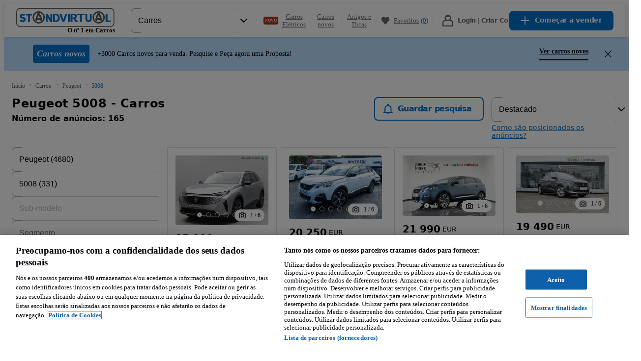

--- FILE ---
content_type: image/svg+xml
request_url: https://statics.standvirtual.com/optimus-storage/a/common/images/car-valuation/how-much-is-your-car-mobile.svg
body_size: 1727
content:
<svg width="102" height="102" viewBox="0 0 102 102" fill="none" xmlns="http://www.w3.org/2000/svg">
    <path d="M91.249 70.6296H90.4177C91.5961 66.891 92.166 62.9874 92.1059 59.0679C92.1059 52.7337 89.0459 48.9954 85.9859 47.5929L87.3577 46.2211V43.8292L85.9246 42.3961H81.1409L79.7077 43.8292L73.0777 29.4064L66.3916 26.5605H35.5927L28.9066 29.4064L22.3123 43.6864L20.8792 42.2482H16.0954L14.6623 43.6864V46.0732L16.0954 47.5114H16.2127C13.1068 48.8527 9.96012 52.6113 9.96012 59.0526C9.89992 62.9721 10.4699 66.8757 11.6482 70.6143H10.7506L9.16455 72.1954V75.087L10.7506 76.6681H10.8526V84.4557L11.8114 84.925H21.4606L22.4143 84.4557V76.6987H79.6721V84.4863L80.6257 84.9556H90.2749L91.2286 84.4863V76.6987L92.8147 75.1176V72.226L91.249 70.6296Z" fill="#E7E8EE"/>
    <path d="M19.9409 61.2871C23.1322 61.2871 25.7192 58.7 25.7192 55.5088C25.7192 52.3175 23.1322 49.7305 19.9409 49.7305C16.7496 49.7305 14.1626 52.3175 14.1626 55.5088C14.1626 58.7 16.7496 61.2871 19.9409 61.2871Z" fill="white"/>
    <path d="M82.6963 61.2871C85.8875 61.2871 88.4746 58.7 88.4746 55.5088C88.4746 52.3175 85.8875 49.7305 82.6963 49.7305C79.505 49.7305 76.918 52.3175 76.918 55.5088C76.918 58.7 79.505 61.2871 82.6963 61.2871Z" fill="white"/>
    <path d="M39.5587 12.502L38.4014 12.793L40.566 21.4042L41.7233 21.1133L39.5587 12.502Z" fill="#FFC800"/>
    <path d="M18.2263 20.0278L17.3032 20.7842L22.9307 27.6522L23.8538 26.8959L18.2263 20.0278Z" fill="#FFC800"/>
    <path d="M62.4298 12.4569L60.2622 21.0674L61.4195 21.3587L63.5871 12.7482L62.4298 12.4569Z" fill="#FFC800"/>
    <path d="M83.7593 20.004L78.1318 26.8721L79.0549 27.6284L84.6824 20.7604L83.7593 20.004Z" fill="#FFC800"/>
    <path d="M50.9288 45.9972C57.5789 45.9972 62.9699 40.6063 62.9699 33.9561C62.9699 27.306 57.5789 21.915 50.9288 21.915C44.2787 21.915 38.8877 27.306 38.8877 33.9561C38.8877 40.6063 44.2787 45.9972 50.9288 45.9972Z" fill="#FFDE66"/>
    <path d="M58.9765 25.0512C56.6975 22.9647 53.7013 21.8381 50.6122 21.9062C47.5231 21.9743 44.5795 23.2318 42.3947 25.4166C40.2099 27.6015 38.9524 30.5451 38.8843 33.6342C38.8162 36.7233 39.9427 39.7195 42.0292 41.9984L58.9765 25.0512Z" fill="#FFC800"/>
    <path d="M50.9287 40.9278C54.7791 40.9278 57.9004 37.8064 57.9004 33.9561C57.9004 30.1057 54.7791 26.9844 50.9287 26.9844C47.0784 26.9844 43.957 30.1057 43.957 33.9561C43.957 37.8064 47.0784 40.9278 50.9287 40.9278Z" fill="#CFD2DE"/>
    <path d="M50.9287 40.9278C54.7791 40.9278 57.9004 37.8064 57.9004 33.9561C57.9004 30.1057 54.7791 26.9844 50.9287 26.9844C47.0784 26.9844 43.957 30.1057 43.957 33.9561C43.957 37.8064 47.0784 40.9278 50.9287 40.9278Z" fill="#CFD2DE"/>
    <path d="M50.9287 26.9786C49.6006 26.9723 48.2985 27.3471 47.1771 28.0587C46.0556 28.7702 45.1618 29.7886 44.6018 30.9929C44.0418 32.1973 43.839 33.537 44.0176 34.8531C44.1963 36.1692 44.7487 37.4064 45.6095 38.4179L55.3912 28.6361C54.1468 27.5729 52.5655 26.9856 50.9287 26.9786Z" fill="#BCC0D1"/>
    <path d="M66.6724 69.34C73.3226 69.34 78.7135 63.949 78.7135 57.2989C78.7135 50.6488 73.3226 45.2578 66.6724 45.2578C60.0223 45.2578 54.6313 50.6488 54.6313 57.2989C54.6313 63.949 60.0223 69.34 66.6724 69.34Z" fill="#FFDE66"/>
    <path d="M74.7199 48.3935C72.4388 46.3195 69.4468 45.2034 66.3646 45.2768C63.2825 45.3503 60.347 46.6077 58.1673 48.788C55.9877 50.9684 54.7311 53.9043 54.6586 56.9864C54.5861 60.0686 55.703 63.0603 57.7777 65.3408L74.7199 48.3935Z" fill="#FFC800"/>
    <path d="M66.6724 64.2705C70.5227 64.2705 73.6441 61.1492 73.6441 57.2988C73.6441 53.4485 70.5227 50.3271 66.6724 50.3271C62.822 50.3271 59.7007 53.4485 59.7007 57.2988C59.7007 61.1492 62.822 64.2705 66.6724 64.2705Z" fill="#CFD2DE"/>
    <path d="M66.6724 64.2705C70.5227 64.2705 73.6441 61.1492 73.6441 57.2988C73.6441 53.4485 70.5227 50.3271 66.6724 50.3271C62.822 50.3271 59.7007 53.4485 59.7007 57.2988C59.7007 61.1492 62.822 64.2705 66.6724 64.2705Z" fill="#CFD2DE"/>
    <path d="M66.6721 50.3214C65.3436 50.3141 64.0408 50.6882 62.9186 51.3994C61.7964 52.1106 60.9018 53.1289 60.3411 54.3334C59.7805 55.5379 59.5773 56.878 59.7558 58.1946C59.9342 59.5112 60.4867 60.7488 61.3478 61.7607L71.1296 51.9789C69.8864 50.9168 68.3072 50.3296 66.6721 50.3214Z" fill="#BCC0D1"/>
    <path d="M43.5182 85.4552C50.1683 85.4552 55.5593 80.0643 55.5593 73.4141C55.5593 66.764 50.1683 61.373 43.5182 61.373C36.868 61.373 31.4771 66.764 31.4771 73.4141C31.4771 80.0643 36.868 85.4552 43.5182 85.4552Z" fill="#FFDE66"/>
    <path d="M51.5658 64.5101C49.2868 62.4237 46.2907 61.2971 43.2016 61.3652C40.1126 61.4333 37.1689 62.6908 34.984 64.8756C32.7992 67.0605 31.5417 70.0041 31.4736 73.0932C31.4055 76.1823 32.5321 79.1785 34.6185 81.4574L51.5658 64.5101Z" fill="#FFC800"/>
    <path d="M43.5181 80.3858C47.3684 80.3858 50.4898 77.2645 50.4898 73.4141C50.4898 69.5637 47.3684 66.4424 43.5181 66.4424C39.6677 66.4424 36.5464 69.5637 36.5464 73.4141C36.5464 77.2645 39.6677 80.3858 43.5181 80.3858Z" fill="#CFD2DE"/>
    <path d="M43.5181 80.3858C47.3684 80.3858 50.4898 77.2645 50.4898 73.4141C50.4898 69.5637 47.3684 66.4424 43.5181 66.4424C39.6677 66.4424 36.5464 69.5637 36.5464 73.4141C36.5464 77.2645 39.6677 80.3858 43.5181 80.3858Z" fill="#CFD2DE"/>
    <path d="M43.4981 66.4376C42.1699 66.4313 40.8678 66.8061 39.7463 67.5177C38.6249 68.2292 37.7311 69.2476 37.1711 70.4519C36.6111 71.6562 36.4084 72.996 36.587 74.3121C36.7656 75.6282 37.318 76.8654 38.1787 77.8769L47.981 68.0798C46.729 67.0176 45.1399 66.4355 43.4981 66.4376Z" fill="#BCC0D1"/>
</svg>

--- FILE ---
content_type: text/javascript
request_url: https://statics.standvirtual.com/optimus-storage/s/_next/static/chunks/main-6450e35e3eab11b8.js
body_size: 40217
content:
try{!function(){var e="undefined"!=typeof window?window:"undefined"!=typeof global?global:"undefined"!=typeof globalThis?globalThis:"undefined"!=typeof self?self:{},t=(new e.Error).stack;t&&(e._sentryDebugIds=e._sentryDebugIds||{},e._sentryDebugIds[t]="8a25bed1-3957-4f1a-8baf-69671f273be7",e._sentryDebugIdIdentifier="sentry-dbid-8a25bed1-3957-4f1a-8baf-69671f273be7")}()}catch(e){}(self.webpackChunk_N_E=self.webpackChunk_N_E||[]).push([[38792],{174:(e,t,r)=>{"use strict";Object.defineProperty(t,"__esModule",{value:!0}),Object.defineProperty(t,"interpolateAs",{enumerable:!0,get:function(){return o}});var n=r(19882),a=r(1231);function o(e,t,r){var o="",i=(0,a.getRouteRegex)(e),u=i.groups,s=(t!==e?(0,n.getRouteMatcher)(i)(t):"")||r;o=e;var l=Object.keys(u);return l.every(e=>{var t=s[e]||"",r=u[e],n=r.repeat,a=r.optional,i="["+(n?"...":"")+e+"]";return a&&(i=(t?"":"/")+"["+i+"]"),n&&!Array.isArray(t)&&(t=[t]),(a||e in s)&&(o=o.replace(i,n?t.map(e=>encodeURIComponent(e)).join("/"):encodeURIComponent(t))||"/")})||(o=""),{params:l,result:o}}},1231:(e,t,r)=>{"use strict";Object.defineProperty(t,"__esModule",{value:!0});var n=r(49992),a=r(52918);Object.defineProperty(t,"__esModule",{value:!0}),!function(e,t){for(var r in t)Object.defineProperty(e,r,{enumerable:!0,get:t[r]})}(t,{getNamedMiddlewareRegex:function(){return _},getNamedRouteRegex:function(){return h},getRouteRegex:function(){return f}});var o=r(60079),i=r(69437),u=r(52711),s=r(12503),l=r(82156);function c(e,t,r){var n={},a=1,o=[],c=!0,f=!1,d=void 0;try{for(var p,h=(0,s.removeTrailingSlash)(e).slice(1).split("/")[Symbol.iterator]();!(c=(p=h.next()).done);c=!0)!function(){var e=p.value,s=i.INTERCEPTION_ROUTE_MARKERS.find(t=>e.startsWith(t)),c=e.match(l.PARAMETER_PATTERN);if(s&&c&&c[2]){var f=(0,l.parseMatchedParameter)(c[2]),d=f.key,h=f.optional,_=f.repeat;n[d]={pos:a++,repeat:_,optional:h},o.push("/"+(0,u.escapeStringRegexp)(s)+"([^/]+?)")}else if(c&&c[2]){var v=(0,l.parseMatchedParameter)(c[2]),m=v.key,y=v.repeat,g=v.optional;n[m]={pos:a++,repeat:y,optional:g},r&&c[1]&&o.push("/"+(0,u.escapeStringRegexp)(c[1]));var b=y?g?"(?:/(.+?))?":"/(.+?)":"/([^/]+?)";r&&c[1]&&(b=b.substring(1)),o.push(b)}else o.push("/"+(0,u.escapeStringRegexp)(e));t&&c&&c[3]&&o.push((0,u.escapeStringRegexp)(c[3]))}()}catch(e){f=!0,d=e}finally{try{c||null==h.return||h.return()}finally{if(f)throw d}}return{parameterizedRoute:o.join(""),groups:n}}function f(e,t){var r=void 0===t?{}:t,n=r.includeSuffix,a=r.includePrefix,o=r.excludeOptionalTrailingSlash,i=c(e,void 0!==n&&n,void 0!==a&&a),u=i.parameterizedRoute,s=i.groups,l=u;return void 0!==o&&o||(l+="(?:/)?"),{re:RegExp("^"+l+"$"),groups:s}}function d(e){var t,r=e.interceptionMarker,n=e.getSafeRouteKey,a=e.segment,o=e.routeKeys,i=e.keyPrefix,s=e.backreferenceDuplicateKeys,c=(0,l.parseMatchedParameter)(a),f=c.key,d=c.optional,p=c.repeat,h=f.replace(/\W/g,"");i&&(h=""+i+h);var _=!1;(0===h.length||h.length>30)&&(_=!0),isNaN(parseInt(h.slice(0,1)))||(_=!0),_&&(h=n());var v=h in o;i?o[h]=""+i+f:o[h]=f;var m=r?(0,u.escapeStringRegexp)(r):"";return t=v&&s?"\\k<"+h+">":p?"(?<"+h+">.+?)":"(?<"+h+">[^/]+?)",d?"(?:/"+m+t+")?":"/"+m+t}function p(e,t,r,n,a){var c=(m=0,()=>{for(var e="",t=++m;t>0;)e+=String.fromCharCode(97+(t-1)%26),t=Math.floor((t-1)/26);return e}),f={},p=[],h=!0,_=!1,v=void 0;try{for(var m,y,g=(0,s.removeTrailingSlash)(e).slice(1).split("/")[Symbol.iterator]();!(h=(y=g.next()).done);h=!0)!function(){var e=y.value,s=i.INTERCEPTION_ROUTE_MARKERS.some(t=>e.startsWith(t)),h=e.match(l.PARAMETER_PATTERN);if(s&&h&&h[2])p.push(d({getSafeRouteKey:c,interceptionMarker:h[1],segment:h[2],routeKeys:f,keyPrefix:t?o.NEXT_INTERCEPTION_MARKER_PREFIX:void 0,backreferenceDuplicateKeys:a}));else if(h&&h[2]){n&&h[1]&&p.push("/"+(0,u.escapeStringRegexp)(h[1]));var _=d({getSafeRouteKey:c,segment:h[2],routeKeys:f,keyPrefix:t?o.NEXT_QUERY_PARAM_PREFIX:void 0,backreferenceDuplicateKeys:a});n&&h[1]&&(_=_.substring(1)),p.push(_)}else p.push("/"+(0,u.escapeStringRegexp)(e));r&&h&&h[3]&&p.push((0,u.escapeStringRegexp)(h[3]))}()}catch(e){_=!0,v=e}finally{try{h||null==g.return||g.return()}finally{if(_)throw v}}return{namedParameterizedRoute:p.join(""),routeKeys:f}}function h(e,t){var r,o,i,u=p(e,t.prefixRouteKeys,null!=(r=t.includeSuffix)&&r,null!=(o=t.includePrefix)&&o,null!=(i=t.backreferenceDuplicateKeys)&&i),s=u.namedParameterizedRoute;return t.excludeOptionalTrailingSlash||(s+="(?:/)?"),a._(n._({},f(e,t)),{namedRegex:"^"+s+"$",routeKeys:u.routeKeys})}function _(e,t){var r=c(e,!1,!1).parameterizedRoute,n=t.catchAll,a=void 0===n||n;return"/"===r?{namedRegex:"^/"+(a?".*":"")+"$"}:{namedRegex:"^"+p(e,!1,!1,!1,!1).namedParameterizedRoute+(a?"(?:(/.*)?)":"")+"$"}}},2261:(e,t)=>{"use strict";function r(e){return"("===e[0]&&e.endsWith(")")}function n(e){return e.startsWith("@")&&"@children"!==e}function a(e,t){if(e.includes(o)){var r=JSON.stringify(t);return"{}"!==r?o+"?"+r:o}return e}Object.defineProperty(t,"__esModule",{value:!0}),!function(e,t){for(var r in t)Object.defineProperty(e,r,{enumerable:!0,get:t[r]})}(t,{DEFAULT_SEGMENT_KEY:function(){return i},PAGE_SEGMENT_KEY:function(){return o},addSearchParamsIfPageSegment:function(){return a},isGroupSegment:function(){return r},isParallelRouteSegment:function(){return n}});var o="__PAGE__",i="__DEFAULT__"},2262:(e,t)=>{"use strict";function r(e){return e.replace(/\\/g,"/")}Object.defineProperty(t,"__esModule",{value:!0}),Object.defineProperty(t,"normalizePathSep",{enumerable:!0,get:function(){return r}})},2782:(e,t)=>{"use strict";function r(e,t){return void 0===t&&(t=""),("/"===e?"/index":/^\/index(\/|$)/.test(e)?"/index"+e:e)+t}Object.defineProperty(t,"__esModule",{value:!0}),Object.defineProperty(t,"default",{enumerable:!0,get:function(){return r}})},3393:(e,t,r)=>{"use strict";Object.defineProperty(t,"__esModule",{value:!0});var n=r(84767);Object.defineProperty(t,"__esModule",{value:!0}),!function(e,t){for(var r in t)Object.defineProperty(e,r,{enumerable:!0,get:t[r]})}(t,{RouteAnnouncer:function(){return l},default:function(){return c}});var a=r(81195),o=r(17417),i=a._(r(29301)),u=r(44811),s={border:0,clip:"rect(0 0 0 0)",height:"1px",margin:"-1px",overflow:"hidden",padding:0,position:"absolute",top:0,width:"1px",whiteSpace:"nowrap",wordWrap:"normal"},l=()=>{var e=(0,u.useRouter)().asPath,t=n._(i.default.useState(""),2),r=t[0],a=t[1],l=i.default.useRef(e);return i.default.useEffect(()=>{if(l.current!==e)if(l.current=e,document.title)a(document.title);else{var t,r=document.querySelector("h1");a((null!=(t=null==r?void 0:r.innerText)?t:null==r?void 0:r.textContent)||e)}},[e]),(0,o.jsx)("p",{"aria-live":"assertive",id:"__next-route-announcer__",role:"alert",style:s,children:r})},c=l;("function"==typeof t.default||"object"==typeof t.default&&null!==t.default)&&void 0===t.default.__esModule&&(Object.defineProperty(t.default,"__esModule",{value:!0}),Object.assign(t.default,t),e.exports=t.default)},4440:(e,t,r)=>{"use strict";Object.defineProperty(t,"__esModule",{value:!0}),Object.defineProperty(t,"normalizePathTrailingSlash",{enumerable:!0,get:function(){return o}});var n=r(12503),a=r(83929),o=e=>{if(!e.startsWith("/"))return e;var t=(0,a.parsePath)(e),r=t.pathname,o=t.query,i=t.hash;return""+(0,n.removeTrailingSlash)(r)+o+i};("function"==typeof t.default||"object"==typeof t.default&&null!==t.default)&&void 0===t.default.__esModule&&(Object.defineProperty(t.default,"__esModule",{value:!0}),Object.assign(t.default,t),e.exports=t.default)},4732:(e,t)=>{"use strict";Object.defineProperty(t,"__esModule",{value:!0}),Object.defineProperty(t,"reportGlobalError",{enumerable:!0,get:function(){return r}});var r="function"==typeof reportError?reportError:e=>{globalThis.console.error(e)};("function"==typeof t.default||"object"==typeof t.default&&null!==t.default)&&void 0===t.default.__esModule&&(Object.defineProperty(t.default,"__esModule",{value:!0}),Object.assign(t.default,t),e.exports=t.default)},4785:(e,t,r)=>{"use strict";Object.defineProperty(t,"__esModule",{value:!0});var n=r(49992),a=r(52918);Object.defineProperty(t,"__esModule",{value:!0}),!function(e,t){for(var r in t)Object.defineProperty(e,r,{enumerable:!0,get:t[r]})}(t,{safeCompile:function(){return s},safePathToRegexp:function(){return u},safeRegexpToFunction:function(){return l},safeRouteMatcher:function(){return c}});var o=r(14106),i=r(18316);function u(e,t,r){if("string"!=typeof e)return(0,o.pathToRegexp)(e,t,r);var n=(0,i.hasAdjacentParameterIssues)(e),a=n?(0,i.normalizeAdjacentParameters)(e):e;try{return(0,o.pathToRegexp)(a,t,r)}catch(a){if(!n)try{var u=(0,i.normalizeAdjacentParameters)(e);return(0,o.pathToRegexp)(u,t,r)}catch(e){}throw a}}function s(e,t){var r=(0,i.hasAdjacentParameterIssues)(e),n=r?(0,i.normalizeAdjacentParameters)(e):e;try{return(0,o.compile)(n,t)}catch(n){if(!r)try{var a=(0,i.normalizeAdjacentParameters)(e);return(0,o.compile)(a,t)}catch(e){}throw n}}function l(e,t){var r=(0,o.regexpToFunction)(e,t||[]);return e=>{var t=r(e);return!!t&&a._(n._({},t),{params:(0,i.stripParameterSeparators)(t.params)})}}function c(e){return t=>{var r=e(t);return!!r&&(0,i.stripParameterSeparators)(r)}}},4931:(e,t)=>{"use strict";function r(e){return Object.prototype.toString.call(e)}function n(e){if("[object Object]"!==r(e))return!1;var t=Object.getPrototypeOf(e);return null===t||t.hasOwnProperty("isPrototypeOf")}Object.defineProperty(t,"__esModule",{value:!0}),!function(e,t){for(var r in t)Object.defineProperty(e,r,{enumerable:!0,get:t[r]})}(t,{getObjectClassLabel:function(){return r},isPlainObject:function(){return n}})},5809:(e,t,r)=>{"use strict";function n(e,t){if(void 0===t&&(t={}),t.onlyHashChange)return void e();var r=document.documentElement;r.dataset.scrollBehavior;var n=r.style.scrollBehavior;r.style.scrollBehavior="auto",t.dontForceLayout||r.getClientRects(),e(),r.style.scrollBehavior=n}Object.defineProperty(t,"__esModule",{value:!0}),Object.defineProperty(t,"disableSmoothScrollDuringRouteTransition",{enumerable:!0,get:function(){return n}}),r(94280)},6055:(e,t)=>{"use strict";Object.defineProperty(t,"__esModule",{value:!0}),Object.defineProperty(t,"normalizeLocalePath",{enumerable:!0,get:function(){return n}});var r=new WeakMap;function n(e,t){if(!t)return{pathname:e};var n,a=r.get(t);a||(a=t.map(e=>e.toLowerCase()),r.set(t,a));var o=e.split("/",2);if(!o[1])return{pathname:e};var i=o[1].toLowerCase(),u=a.indexOf(i);return u<0?{pathname:e}:(n=t[u],{pathname:e=e.slice(n.length+1)||"/",detectedLocale:n})}},6628:(e,t,r)=>{"use strict";Object.defineProperty(t,"__esModule",{value:!0});var n=r(84767);Object.defineProperty(t,"__esModule",{value:!0}),!function(e,t){for(var r in t)Object.defineProperty(e,r,{enumerable:!0,get:t[r]})}(t,{REDIRECT_ERROR_CODE:function(){return o},RedirectType:function(){return i},isRedirectError:function(){return u}});var a=r(87586),o="NEXT_REDIRECT",i=function(e){return e.push="push",e.replace="replace",e}({});function u(e){if("object"!=typeof e||null===e||!("digest"in e)||"string"!=typeof e.digest)return!1;var t=e.digest.split(";"),r=n._(t,2),i=r[0],u=r[1],s=t.slice(2,-2).join(";"),l=Number(t.at(-2));return i===o&&("replace"===u||"push"===u)&&"string"==typeof s&&!isNaN(l)&&l in a.RedirectStatusCode}("function"==typeof t.default||"object"==typeof t.default&&null!==t.default)&&void 0===t.default.__esModule&&(Object.defineProperty(t.default,"__esModule",{value:!0}),Object.assign(t.default,t),e.exports=t.default)},7456:(e,t,r)=>{"use strict";Object.defineProperty(t,"__esModule",{value:!0}),!function(e,t){for(var r in t)Object.defineProperty(e,r,{enumerable:!0,get:t[r]})}(t,{PathParamsContext:function(){return i},PathnameContext:function(){return o},SearchParamsContext:function(){return a}});var n=r(29301),a=(0,n.createContext)(null),o=(0,n.createContext)(null),i=(0,n.createContext)(null)},7871:(e,t,r)=>{"use strict";Object.defineProperty(t,"__esModule",{value:!0}),Object.defineProperty(t,"removeLocale",{enumerable:!0,get:function(){return a}});var n=r(83929);function a(e,t){var r=(0,n.parsePath)(e).pathname,a=r.toLowerCase(),o=null==t?void 0:t.toLowerCase();return t&&(a.startsWith("/"+o+"/")||a==="/"+o)?(r.length===t.length+1?"/":"")+e.slice(t.length+1):e}("function"==typeof t.default||"object"==typeof t.default&&null!==t.default)&&void 0===t.default.__esModule&&(Object.defineProperty(t.default,"__esModule",{value:!0}),Object.assign(t.default,t),e.exports=t.default)},8581:(e,t,r)=>{"use strict";function n(){throw TypeError("Invalid attempt to destructure non-iterable instance.\nIn order to be iterable, non-array objects must have a [Symbol.iterator]() method.")}r.d(t,{_:()=>n})},9951:(e,t,r)=>{"use strict";Object.defineProperty(t,"__esModule",{value:!0}),Object.defineProperty(t,"default",{enumerable:!0,get:function(){return i}});var n=r(29301),a=n.useLayoutEffect,o=n.useEffect;function i(e){var t=e.headManager,r=e.reduceComponentsToState;function i(){if(t&&t.mountedInstances){var a=n.Children.toArray(Array.from(t.mountedInstances).filter(Boolean));t.updateHead(r(a,e))}}return a(()=>{var r;return null==t||null==(r=t.mountedInstances)||r.add(e.children),()=>{var r;null==t||null==(r=t.mountedInstances)||r.delete(e.children)}}),a(()=>(t&&(t._pendingUpdate=i),()=>{t&&(t._pendingUpdate=i)})),o(()=>(t&&t._pendingUpdate&&(t._pendingUpdate(),t._pendingUpdate=null),()=>{t&&t._pendingUpdate&&(t._pendingUpdate(),t._pendingUpdate=null)})),null}},11361:(e,t,r)=>{"use strict";Object.defineProperty(t,"__esModule",{value:!0}),Object.defineProperty(t,"pathHasPrefix",{enumerable:!0,get:function(){return a}});var n=r(83929);function a(e,t){if("string"!=typeof e)return!1;var r=(0,n.parsePath)(e).pathname;return r===t||r.startsWith(t+"/")}},12095:(e,t,r)=>{"use strict";Object.defineProperty(t,"__esModule",{value:!0}),r(84781),r(61772);var n=r(15970);window.next={version:n.version,get router(){return n.router},emitter:n.emitter},(0,n.initialize)({}).then(()=>(0,n.hydrate)()).catch(console.error),("function"==typeof t.default||"object"==typeof t.default&&null!==t.default)&&void 0===t.default.__esModule&&(Object.defineProperty(t.default,"__esModule",{value:!0}),Object.assign(t.default,t),e.exports=t.default)},12503:(e,t)=>{"use strict";function r(e){return e.replace(/\/$/,"")||"/"}Object.defineProperty(t,"__esModule",{value:!0}),Object.defineProperty(t,"removeTrailingSlash",{enumerable:!0,get:function(){return r}})},13087:(e,t)=>{"use strict";function r(e){return"/api"===e||!!(null==e?void 0:e.startsWith("/api/"))}Object.defineProperty(t,"__esModule",{value:!0}),Object.defineProperty(t,"isAPIRoute",{enumerable:!0,get:function(){return r}})},13158:(e,t,r)=>{"use strict";function n(e,t){if(null==e)return{};var r,n,a=function(e,t){if(null==e)return{};var r,n,a={},o=Object.keys(e);for(n=0;n<o.length;n++)r=o[n],t.indexOf(r)>=0||(a[r]=e[r]);return a}(e,t);if(Object.getOwnPropertySymbols){var o=Object.getOwnPropertySymbols(e);for(n=0;n<o.length;n++)r=o[n],!(t.indexOf(r)>=0)&&Object.prototype.propertyIsEnumerable.call(e,r)&&(a[r]=e[r])}return a}r.r(t),r.d(t,{_:()=>n})},13672:(e,t,r)=>{"use strict";function n(e){if("function"!=typeof WeakMap)return null;var t=new WeakMap,r=new WeakMap;return(n=function(e){return e?r:t})(e)}function a(e,t){if(!t&&e&&e.__esModule)return e;if(null===e||"object"!=typeof e&&"function"!=typeof e)return{default:e};var r=n(t);if(r&&r.has(e))return r.get(e);var a={__proto__:null},o=Object.defineProperty&&Object.getOwnPropertyDescriptor;for(var i in e)if("default"!==i&&Object.prototype.hasOwnProperty.call(e,i)){var u=o?Object.getOwnPropertyDescriptor(e,i):null;u&&(u.get||u.set)?Object.defineProperty(a,i,u):a[i]=e[i]}return a.default=e,r&&r.set(e,a),a}r.r(t),r.d(t,{_:()=>a})},13674:(e,t,r)=>{"use strict";Object.defineProperty(t,"__esModule",{value:!0}),!function(e,t){for(var r in t)Object.defineProperty(e,r,{enumerable:!0,get:t[r]})}(t,{default:function(){return o},isEqualNode:function(){return a}});var n=r(39388);function a(e,t){if(e instanceof HTMLElement&&t instanceof HTMLElement){var r=t.getAttribute("nonce");if(r&&!e.getAttribute("nonce")){var n=t.cloneNode(!0);return n.setAttribute("nonce",""),n.nonce=r,r===e.nonce&&e.isEqualNode(n)}}return e.isEqualNode(t)}function o(){return{mountedInstances:new Set,updateHead:e=>{var t={};e.forEach(e=>{if("link"===e.type&&e.props["data-optimized-fonts"])if(document.querySelector('style[data-href="'+e.props["data-href"]+'"]'))return;else e.props.href=e.props["data-href"],e.props["data-href"]=void 0;var r=t[e.type]||[];r.push(e),t[e.type]=r});var r=t.title?t.title[0]:null,o="";if(r){var i=r.props.children;o="string"==typeof i?i:Array.isArray(i)?i.join(""):""}o!==document.title&&(document.title=o),["meta","base","link","style","script"].forEach(e=>{!function(e,t){var r=document.querySelector("head");if(r){var o=new Set(r.querySelectorAll(""+e+"[data-next-head]"));if("meta"===e){var i=r.querySelector("meta[charset]");null!==i&&o.add(i)}for(var u=[],s=0;s<t.length;s++){var l=function(e){var t=e.type,r=e.props,a=document.createElement(t);(0,n.setAttributesFromProps)(a,r);var o=r.children,i=r.dangerouslySetInnerHTML;return i?a.innerHTML=i.__html||"":o&&(a.textContent="string"==typeof o?o:Array.isArray(o)?o.join(""):""),a}(t[s]);l.setAttribute("data-next-head","");var c=!0,f=!0,d=!1,p=void 0;try{for(var h,_=o[Symbol.iterator]();!(f=(h=_.next()).done);f=!0){var v=h.value;if(a(v,l)){o.delete(v),c=!1;break}}}catch(e){d=!0,p=e}finally{try{f||null==_.return||_.return()}finally{if(d)throw p}}c&&u.push(l)}var m=!0,y=!1,g=void 0;try{for(var b,E=o[Symbol.iterator]();!(m=(b=E.next()).done);m=!0){var P,R=b.value;null==(P=R.parentNode)||P.removeChild(R)}}catch(e){y=!0,g=e}finally{try{m||null==E.return||E.return()}finally{if(y)throw g}}var O=!0,S=!1,T=void 0;try{for(var j,A=u[Symbol.iterator]();!(O=(j=A.next()).done);O=!0){var w=j.value;"meta"===w.tagName.toLowerCase()&&null!==w.getAttribute("charset")&&r.prepend(w),r.appendChild(w)}}catch(e){S=!0,T=e}finally{try{O||null==A.return||A.return()}finally{if(S)throw T}}}}(e,t[e]||[])})}}}("function"==typeof t.default||"object"==typeof t.default&&null!==t.default)&&void 0===t.default.__esModule&&(Object.defineProperty(t.default,"__esModule",{value:!0}),Object.assign(t.default,t),e.exports=t.default)},14106:e=>{(()=>{"use strict";"undefined"!=typeof __nccwpck_require__&&(__nccwpck_require__.ab="//");var t={};(()=>{function e(e,t){void 0===t&&(t={});for(var r=function(e){for(var t=[],r=0;r<e.length;){var n=e[r];if("*"===n||"+"===n||"?"===n){t.push({type:"MODIFIER",index:r,value:e[r++]});continue}if("\\"===n){t.push({type:"ESCAPED_CHAR",index:r++,value:e[r++]});continue}if("{"===n){t.push({type:"OPEN",index:r,value:e[r++]});continue}if("}"===n){t.push({type:"CLOSE",index:r,value:e[r++]});continue}if(":"===n){for(var a="",o=r+1;o<e.length;){var i=e.charCodeAt(o);if(i>=48&&i<=57||i>=65&&i<=90||i>=97&&i<=122||95===i){a+=e[o++];continue}break}if(!a)throw TypeError("Missing parameter name at ".concat(r));t.push({type:"NAME",index:r,value:a}),r=o;continue}if("("===n){var u=1,s="",o=r+1;if("?"===e[o])throw TypeError('Pattern cannot start with "?" at '.concat(o));for(;o<e.length;){if("\\"===e[o]){s+=e[o++]+e[o++];continue}if(")"===e[o]){if(0==--u){o++;break}}else if("("===e[o]&&(u++,"?"!==e[o+1]))throw TypeError("Capturing groups are not allowed at ".concat(o));s+=e[o++]}if(u)throw TypeError("Unbalanced pattern at ".concat(r));if(!s)throw TypeError("Missing pattern at ".concat(r));t.push({type:"PATTERN",index:r,value:s}),r=o;continue}t.push({type:"CHAR",index:r,value:e[r++]})}return t.push({type:"END",index:r,value:""}),t}(e),n=t.prefixes,o=void 0===n?"./":n,i=t.delimiter,u=void 0===i?"/#?":i,s=[],l=0,c=0,f="",d=function(e){if(c<r.length&&r[c].type===e)return r[c++].value},p=function(e){var t=d(e);if(void 0!==t)return t;var n=r[c],a=n.type,o=n.index;throw TypeError("Unexpected ".concat(a," at ").concat(o,", expected ").concat(e))},h=function(){for(var e,t="";e=d("CHAR")||d("ESCAPED_CHAR");)t+=e;return t},_=function(e){for(var t=0;t<u.length;t++){var r=u[t];if(e.indexOf(r)>-1)return!0}return!1},v=function(e){var t=s[s.length-1],r=e||(t&&"string"==typeof t?t:"");if(t&&!r)throw TypeError('Must have text between two parameters, missing text after "'.concat(t.name,'"'));return!r||_(r)?"[^".concat(a(u),"]+?"):"(?:(?!".concat(a(r),")[^").concat(a(u),"])+?")};c<r.length;){var m=d("CHAR"),y=d("NAME"),g=d("PATTERN");if(y||g){var b=m||"";-1===o.indexOf(b)&&(f+=b,b=""),f&&(s.push(f),f=""),s.push({name:y||l++,prefix:b,suffix:"",pattern:g||v(b),modifier:d("MODIFIER")||""});continue}var E=m||d("ESCAPED_CHAR");if(E){f+=E;continue}if(f&&(s.push(f),f=""),d("OPEN")){var b=h(),P=d("NAME")||"",R=d("PATTERN")||"",O=h();p("CLOSE"),s.push({name:P||(R?l++:""),pattern:P&&!R?v(b):R,prefix:b,suffix:O,modifier:d("MODIFIER")||""});continue}p("END")}return s}function r(e,t){void 0===t&&(t={});var r=o(t),n=t.encode,a=void 0===n?function(e){return e}:n,i=t.validate,u=void 0===i||i,s=e.map(function(e){if("object"==typeof e)return new RegExp("^(?:".concat(e.pattern,")$"),r)});return function(t){for(var r="",n=0;n<e.length;n++){var o=e[n];if("string"==typeof o){r+=o;continue}var i=t?t[o.name]:void 0,l="?"===o.modifier||"*"===o.modifier,c="*"===o.modifier||"+"===o.modifier;if(Array.isArray(i)){if(!c)throw TypeError('Expected "'.concat(o.name,'" to not repeat, but got an array'));if(0===i.length){if(l)continue;throw TypeError('Expected "'.concat(o.name,'" to not be empty'))}for(var f=0;f<i.length;f++){var d=a(i[f],o);if(u&&!s[n].test(d))throw TypeError('Expected all "'.concat(o.name,'" to match "').concat(o.pattern,'", but got "').concat(d,'"'));r+=o.prefix+d+o.suffix}continue}if("string"==typeof i||"number"==typeof i){var d=a(String(i),o);if(u&&!s[n].test(d))throw TypeError('Expected "'.concat(o.name,'" to match "').concat(o.pattern,'", but got "').concat(d,'"'));r+=o.prefix+d+o.suffix;continue}if(!l){var p=c?"an array":"a string";throw TypeError('Expected "'.concat(o.name,'" to be ').concat(p))}}return r}}function n(e,t,r){void 0===r&&(r={});var n=r.decode,a=void 0===n?function(e){return e}:n;return function(r){var n=e.exec(r);if(!n)return!1;for(var o=n[0],i=n.index,u=Object.create(null),s=1;s<n.length;s++)!function(e){if(void 0!==n[e]){var r=t[e-1];"*"===r.modifier||"+"===r.modifier?u[r.name]=n[e].split(r.prefix+r.suffix).map(function(e){return a(e,r)}):u[r.name]=a(n[e],r)}}(s);return{path:o,index:i,params:u}}}function a(e){return e.replace(/([.+*?=^!:${}()[\]|/\\])/g,"\\$1")}function o(e){return e&&e.sensitive?"":"i"}function i(e,t,r){void 0===r&&(r={});for(var n=r.strict,i=void 0!==n&&n,u=r.start,s=r.end,l=r.encode,c=void 0===l?function(e){return e}:l,f=r.delimiter,d=r.endsWith,p="[".concat(a(void 0===d?"":d),"]|$"),h="[".concat(a(void 0===f?"/#?":f),"]"),_=void 0===u||u?"^":"",v=0;v<e.length;v++){var m=e[v];if("string"==typeof m)_+=a(c(m));else{var y=a(c(m.prefix)),g=a(c(m.suffix));if(m.pattern)if(t&&t.push(m),y||g)if("+"===m.modifier||"*"===m.modifier){var b="*"===m.modifier?"?":"";_+="(?:".concat(y,"((?:").concat(m.pattern,")(?:").concat(g).concat(y,"(?:").concat(m.pattern,"))*)").concat(g,")").concat(b)}else _+="(?:".concat(y,"(").concat(m.pattern,")").concat(g,")").concat(m.modifier);else{if("+"===m.modifier||"*"===m.modifier)throw TypeError('Can not repeat "'.concat(m.name,'" without a prefix and suffix'));_+="(".concat(m.pattern,")").concat(m.modifier)}else _+="(?:".concat(y).concat(g,")").concat(m.modifier)}}if(void 0===s||s)i||(_+="".concat(h,"?")),_+=r.endsWith?"(?=".concat(p,")"):"$";else{var E=e[e.length-1],P="string"==typeof E?h.indexOf(E[E.length-1])>-1:void 0===E;i||(_+="(?:".concat(h,"(?=").concat(p,"))?")),P||(_+="(?=".concat(h,"|").concat(p,")"))}return new RegExp(_,o(r))}function u(t,r,n){if(t instanceof RegExp){var a;if(!r)return t;for(var s=/\((?:\?<(.*?)>)?(?!\?)/g,l=0,c=s.exec(t.source);c;)r.push({name:c[1]||l++,prefix:"",suffix:"",modifier:"",pattern:""}),c=s.exec(t.source);return t}return Array.isArray(t)?(a=t.map(function(e){return u(e,r,n).source}),new RegExp("(?:".concat(a.join("|"),")"),o(n))):i(e(t,n),r,n)}Object.defineProperty(t,"__esModule",{value:!0}),t.pathToRegexp=t.tokensToRegexp=t.regexpToFunction=t.match=t.tokensToFunction=t.compile=t.parse=void 0,t.parse=e,t.compile=function(t,n){return r(e(t,n),n)},t.tokensToFunction=r,t.match=function(e,t){var r=[];return n(u(e,r,t),r,t)},t.regexpToFunction=n,t.tokensToRegexp=i,t.pathToRegexp=u})(),e.exports=t})()},14844:(e,t,r)=>{"use strict";Object.defineProperty(t,"__esModule",{value:!0}),Object.defineProperty(t,"isDynamicRoute",{enumerable:!0,get:function(){return i}});var n=r(69437),a=/\/[^/]*\[[^/]+\][^/]*(?=\/|$)/,o=/\/\[[^/]+\](?=\/|$)/;function i(e,t){return(void 0===t&&(t=!0),(0,n.isInterceptionRouteAppPath)(e)&&(e=(0,n.extractInterceptionRouteInformation)(e).interceptedRoute),t)?o.test(e):a.test(e)}},15384:(e,t)=>{"use strict";Object.defineProperty(t,"__esModule",{value:!0}),!function(e,t){for(var r in t)Object.defineProperty(e,r,{enumerable:!0,get:t[r]})}(t,{cancelIdleCallback:function(){return n},requestIdleCallback:function(){return r}});var r="undefined"!=typeof self&&self.requestIdleCallback&&self.requestIdleCallback.bind(window)||function(e){var t=Date.now();return self.setTimeout(function(){e({didTimeout:!1,timeRemaining:function(){return Math.max(0,50-(Date.now()-t))}})},1)},n="undefined"!=typeof self&&self.cancelIdleCallback&&self.cancelIdleCallback.bind(window)||function(e){return clearTimeout(e)};("function"==typeof t.default||"object"==typeof t.default&&null!==t.default)&&void 0===t.default.__esModule&&(Object.defineProperty(t.default,"__esModule",{value:!0}),Object.assign(t.default,t),e.exports=t.default)},15970:(e,t,r)=>{"use strict";Object.defineProperty(t,"__esModule",{value:!0});var n,a,o,i,u,s,l,c,f,d,p,h=r(13672),_=r(49992),v=r(52918),m=r(84767);Object.defineProperty(t,"__esModule",{value:!0}),!function(e,t){for(var r in t)Object.defineProperty(e,r,{enumerable:!0,get:t[r]})}(t,{emitter:function(){return q},hydrate:function(){return ef},initialize:function(){return K},router:function(){return n},version:function(){return X}});var y=r(81195),g=r(17417);r(57624);var b=y._(r(29301)),E=y._(r(9975)),P=r(89556),R=y._(r(42158)),O=r(52499),S=r(5809),T=r(14844),j=r(59729),A=r(88114),w=r(86121),x=r(65807),C=y._(r(13674)),I=y._(r(98059)),M=r(3393),N=r(44811),L=r(20321),D=r(68382),k=r(98092),U=r(90524),F=r(95189),B=r(25234),H=r(7456),W=r(37036);r(94200),r(85092);var X="15.5.9",q=(0,R.default)(),G=e=>[].slice.call(e),z=void 0,V=!1;class Y extends b.default.Component{componentDidCatch(e,t){this.props.fn(e,t)}componentDidMount(){this.scrollToHash(),n.isSsr&&(a.isFallback||a.nextExport&&((0,T.isDynamicRoute)(n.pathname)||location.search||1)||a.props&&a.props.__N_SSG&&(location.search||1))&&n.replace(n.pathname+"?"+String((0,j.assign)((0,j.urlQueryToSearchParams)(n.query),new URLSearchParams(location.search))),o,{_h:1,shallow:!a.isFallback&&!V}).catch(e=>{if(!e.cancelled)throw e})}componentDidUpdate(){this.scrollToHash()}scrollToHash(){var e=location.hash;if(e=e&&e.substring(1)){var t=document.getElementById(e);t&&setTimeout(()=>t.scrollIntoView(),0)}}render(){return this.props.children}}async function K(e){void 0===e&&(e={}),a=JSON.parse(document.getElementById("__NEXT_DATA__").textContent),window.__NEXT_DATA__=a,z=a.defaultLocale;var t=a.assetPrefix||"";self.__next_set_public_path__(""+t+"/_next/"),(0,A.setConfig)({serverRuntimeConfig:{},publicRuntimeConfig:a.runtimeConfig||{}}),o=(0,w.getURL)(),(0,U.hasBasePath)(o)&&(o=(0,k.removeBasePath)(o));var l=r(6055).normalizeLocalePath,c=r(97478).C,f=r(38554).parseRelativeUrl,d=r(22023).formatUrl;if(a.locales){var p=f(o),h=l(p.pathname,a.locales);h.detectedLocale?(p.pathname=h.pathname,o=d(p)):z=a.locale;var _=c(!1,window.location.hostname);_&&(z=_.defaultLocale)}a.scriptLoader&&(0,r(95601).initScriptLoader)(a.scriptLoader),i=new I.default(a.buildId,t);var v=e=>{var t=m._(e,2),r=t[0],n=t[1];return i.routeLoader.onEntrypoint(r,n)};return window.__NEXT_P&&window.__NEXT_P.map(e=>setTimeout(()=>v(e),0)),window.__NEXT_P=[],window.__NEXT_P.push=v,(s=(0,C.default)()).getIsSsr=()=>n.isSsr,u=document.getElementById("__next"),{assetPrefix:t}}function $(e,t){return(0,g.jsx)(e,_._({},t))}function Q(e){var t,r=e.children,a=b.default.useMemo(()=>(0,B.adaptForAppRouterInstance)(n),[]);return(0,g.jsx)(Y,{fn:e=>Z({App:f,err:e}).catch(e=>console.error("Error rendering page: ",e)),children:(0,g.jsx)(F.AppRouterContext.Provider,{value:a,children:(0,g.jsx)(H.SearchParamsContext.Provider,{value:(0,B.adaptForSearchParams)(n),children:(0,g.jsx)(B.PathnameContextProviderAdapter,{router:n,isAutoExport:null!=(t=self.__NEXT_DATA__.autoExport)&&t,children:(0,g.jsx)(H.PathParamsContext.Provider,{value:(0,B.adaptForPathParams)(n),children:(0,g.jsx)(O.RouterContext.Provider,{value:(0,N.makePublicRouterInstance)(n),children:(0,g.jsx)(P.HeadManagerContext.Provider,{value:s,children:(0,g.jsx)(D.ImageConfigContext.Provider,{value:{deviceSizes:[360,390,420,768,1024,1440,1920,2560,3840,5120],imageSizes:[],path:"/_next/image",loader:"default",dangerouslyAllowSVG:!1,unoptimized:!1},children:r})})})})})})})})}var J=e=>t=>{var r=v._(_._({},t),{Component:p,err:a.err,router:n});return(0,g.jsx)(Q,{children:$(e,r)})};function Z(e){var t=e.App,u=e.err;return console.error(u),console.error("A client-side exception has occurred, see here for more info: https://nextjs.org/docs/messages/client-side-exception-occurred"),i.loadPage("/_error").then(n=>{var a=n.page,o=n.styleSheets;return(null==l?void 0:l.Component)===a?Promise.resolve().then(()=>h._(r(52254))).then(n=>Promise.resolve().then(()=>h._(r(39040))).then(r=>(e.App=t=r.default,n))).then(e=>({ErrorComponent:e.default,styleSheets:[]})):{ErrorComponent:a,styleSheets:o}}).then(r=>{var i,s=r.ErrorComponent,l=r.styleSheets,c=J(t),f={Component:s,AppTree:c,router:n,ctx:{err:u,pathname:a.page,query:a.query,asPath:o,AppTree:c}};return Promise.resolve((null==(i=e.props)?void 0:i.err)?e.props:(0,w.loadGetInitialProps)(t,f)).then(t=>el(v._(_._({},e),{err:u,Component:s,styleSheets:l,props:t})))})}function ee(e){var t=e.callback;return b.default.useLayoutEffect(()=>t(),[t]),null}var et={navigationStart:"navigationStart",beforeRender:"beforeRender",afterRender:"afterRender",afterHydrate:"afterHydrate",routeChange:"routeChange"},er={hydration:"Next.js-hydration",beforeHydration:"Next.js-before-hydration",routeChangeToRender:"Next.js-route-change-to-render",render:"Next.js-render"},en=null,ea=!0;function eo(){[et.beforeRender,et.afterHydrate,et.afterRender,et.routeChange].forEach(e=>performance.clearMarks(e))}function ei(){w.ST&&(performance.mark(et.afterHydrate),performance.getEntriesByName(et.beforeRender,"mark").length&&(performance.measure(er.beforeHydration,et.navigationStart,et.beforeRender),performance.measure(er.hydration,et.beforeRender,et.afterHydrate)),d&&performance.getEntriesByName(er.hydration).forEach(d),eo())}function eu(){if(w.ST){performance.mark(et.afterRender);var e=performance.getEntriesByName(et.routeChange,"mark");e.length&&(performance.getEntriesByName(et.beforeRender,"mark").length&&(performance.measure(er.routeChangeToRender,e[0].name,et.beforeRender),performance.measure(er.render,et.beforeRender,et.afterRender),d&&(performance.getEntriesByName(er.render).forEach(d),performance.getEntriesByName(er.routeChangeToRender).forEach(d))),eo(),[er.routeChangeToRender,er.render].forEach(e=>performance.clearMeasures(e)))}}function es(e){var t=e.callbacks,r=e.children;return b.default.useLayoutEffect(()=>t.forEach(e=>e()),[t]),r}function el(e){var t,r,a,o,i=e.App,s=e.Component,f=e.props,d=e.err,p="initial"in e?void 0:e.styleSheets;s=s||l.Component,f=f||l.props;var h=v._(_._({},f),{Component:s,err:d,router:n});l=h;var m=!1,y=new Promise((e,t)=>{c&&c(),o=()=>{c=null,e()},c=()=>{m=!0,c=null;var e=Object.defineProperty(Error("Cancel rendering route"),"__NEXT_ERROR_CODE",{value:"E503",enumerable:!1,configurable:!0});e.cancelled=!0,t(e)}});function P(){o()}!function(){if(p){var e=new Set(G(document.querySelectorAll("style[data-n-href]")).map(e=>e.getAttribute("data-n-href"))),t=document.querySelector("noscript[data-n-css]"),r=null==t?void 0:t.getAttribute("data-n-css");p.forEach(t=>{var n=t.href,a=t.text;if(!e.has(n)){var o=document.createElement("style");o.setAttribute("data-n-href",n),o.setAttribute("media","x"),r&&o.setAttribute("nonce",r),document.head.appendChild(o),o.appendChild(document.createTextNode(a))}})}}();var R=(0,g.jsxs)(g.Fragment,{children:[(0,g.jsx)(ee,{callback:function(){if(p&&!m){for(var t=new Set(p.map(e=>e.href)),r=G(document.querySelectorAll("style[data-n-href]")),n=r.map(e=>e.getAttribute("data-n-href")),a=0;a<n.length;++a)t.has(n[a])?r[a].removeAttribute("media"):r[a].setAttribute("media","x");var o=document.querySelector("noscript[data-n-css]");o&&p.forEach(e=>{var t=e.href,r=document.querySelector('style[data-n-href="'+t+'"]');r&&(o.parentNode.insertBefore(r,o.nextSibling),o=r)}),G(document.querySelectorAll("link[data-n-p]")).forEach(e=>{e.parentNode.removeChild(e)})}if(e.scroll){var i=e.scroll,u=i.x,s=i.y;(0,S.disableSmoothScrollDuringRouteTransition)(()=>{window.scrollTo(u,s)})}}}),(0,g.jsxs)(Q,{children:[$(i,h),(0,g.jsx)(x.Portal,{type:"next-route-announcer",children:(0,g.jsx)(M.RouteAnnouncer,{})})]})]});return t=u,r=e=>(0,g.jsx)(es,{callbacks:[e,P],children:R}),w.ST&&performance.mark(et.beforeRender),a=r(ea?ei:eu),en?(0,b.default.startTransition)(()=>{en.render(a)}):(en=E.default.hydrateRoot(t,a,{onRecoverableError:W.onRecoverableError}),ea=!1),y}async function ec(e){if(e.err&&(void 0===e.Component||!e.isHydratePass))return void await Z(e);try{await el(e)}catch(r){var t=(0,L.getProperError)(r);if(t.cancelled)throw t;await Z(v._(_._({},e),{err:t}))}}async function ef(e){var t=a.err;try{var r=await i.routeLoader.whenEntrypoint("/_app");if("error"in r)throw r.error;var u=r.component,s=r.exports;f=u,s&&s.reportWebVitals&&(d=e=>{var t,r=e.id,n=e.name,a=e.startTime,o=e.value,i=e.duration,u=e.entryType,l=e.entries,c=e.attribution,f=Date.now()+"-"+(Math.floor(Math.random()*(9e12-1))+1e12);l&&l.length&&(t=l[0].startTime);var d={id:r||f,name:n,startTime:a||t,value:null==o?i:o,label:"mark"===u||"measure"===u?"custom":"web-vital"};c&&(d.attribution=c),s.reportWebVitals(d)});var l=await i.routeLoader.whenEntrypoint(a.page);if("error"in l)throw l.error;p=l.component}catch(e){t=(0,L.getProperError)(e)}window.__NEXT_PRELOADREADY&&await window.__NEXT_PRELOADREADY(a.dynamicIds),n=(0,N.createRouter)(a.page,a.query,o,{initialProps:a.props,pageLoader:i,App:f,Component:p,wrapApp:J,err:t,isFallback:!!a.isFallback,subscription:(e,t,r)=>ec(Object.assign({},e,{App:t,scroll:r})),locale:a.locale,locales:a.locales,defaultLocale:z,domainLocales:a.domainLocales,isPreview:a.isPreview}),V=await n._initialMatchesMiddlewarePromise;var c={App:f,initial:!0,Component:p,props:a.props,err:t,isHydratePass:!0};(null==e?void 0:e.beforeRender)&&await e.beforeRender(),ec(c)}("function"==typeof t.default||"object"==typeof t.default&&null!==t.default)&&void 0===t.default.__esModule&&(Object.defineProperty(t.default,"__esModule",{value:!0}),Object.assign(t.default,t),e.exports=t.default)},16659:(e,t,r)=>{"use strict";Object.defineProperty(t,"__esModule",{value:!0}),Object.defineProperty(t,"parseUrl",{enumerable:!0,get:function(){return o}});var n=r(59729),a=r(38554);function o(e){if(e.startsWith("/"))return(0,a.parseRelativeUrl)(e);var t=new URL(e);return{hash:t.hash,hostname:t.hostname,href:t.href,pathname:t.pathname,port:t.port,protocol:t.protocol,query:(0,n.searchParamsToUrlQuery)(t.searchParams),search:t.search,slashes:"//"===t.href.slice(t.protocol.length,t.protocol.length+2)}}},18081:(e,t,r)=>{"use strict";Object.defineProperty(t,"__esModule",{value:!0}),Object.defineProperty(t,"addPathSuffix",{enumerable:!0,get:function(){return a}});var n=r(83929);function a(e,t){if(!e.startsWith("/")||!t)return e;var r=(0,n.parsePath)(e);return""+r.pathname+t+r.query+r.hash}},18316:(e,t)=>{"use strict";Object.defineProperty(t,"__esModule",{value:!0}),!function(e,t){for(var r in t)Object.defineProperty(e,r,{enumerable:!0,get:t[r]})}(t,{hasAdjacentParameterIssues:function(){return n},normalizeAdjacentParameters:function(){return a},normalizeTokensForRegexp:function(){return o},stripParameterSeparators:function(){return i}});let r="_NEXTSEP_";function n(e){return"string"==typeof e&&!!(/\/\(\.{1,3}\):[^/\s]+/.test(e)||/:[a-zA-Z_][a-zA-Z0-9_]*:[a-zA-Z_][a-zA-Z0-9_]*/.test(e))}function a(e){let t=e;return(t=t.replace(/(\([^)]*\)):([^/\s]+)/g,`$1${r}:$2`)).replace(/:([^:/\s)]+)(?=:)/g,`:$1${r}`)}function o(e){return e.map(e=>"object"==typeof e&&null!==e&&"modifier"in e&&("*"===e.modifier||"+"===e.modifier)&&"prefix"in e&&"suffix"in e&&""===e.prefix&&""===e.suffix?{...e,prefix:"/"}:e)}function i(e){let t={};for(let[n,a]of Object.entries(e))"string"==typeof a?t[n]=a.replace(RegExp(`^${r}`),""):Array.isArray(a)?t[n]=a.map(e=>"string"==typeof e?e.replace(RegExp(`^${r}`),""):e):t[n]=a;return t}},18336:(e,t)=>{"use strict";Object.defineProperty(t,"__esModule",{value:!0}),!function(e,t){for(var r in t)Object.defineProperty(e,r,{enumerable:!0,get:t[r]})}(t,{BailoutToCSRError:function(){return n},isBailoutToCSRError:function(){return a}});var r="BAILOUT_TO_CLIENT_SIDE_RENDERING";class n extends Error{constructor(e){super("Bail out to client-side rendering: "+e),this.reason=e,this.digest=r}}function a(e){return"object"==typeof e&&null!==e&&"digest"in e&&e.digest===r}},19882:(e,t,r)=>{"use strict";Object.defineProperty(t,"__esModule",{value:!0});var n=r(84767);Object.defineProperty(t,"__esModule",{value:!0}),Object.defineProperty(t,"getRouteMatcher",{enumerable:!0,get:function(){return i}});var a=r(86121),o=r(4785);function i(e){var t=e.re,r=e.groups;return(0,o.safeRouteMatcher)(e=>{var o=t.exec(e);if(!o)return!1;var i=e=>{try{return decodeURIComponent(e)}catch(e){throw Object.defineProperty(new a.DecodeError("failed to decode param"),"__NEXT_ERROR_CODE",{value:"E528",enumerable:!1,configurable:!0})}},u={},s=!0,l=!1,c=void 0;try{for(var f,d=Object.entries(r)[Symbol.iterator]();!(s=(f=d.next()).done);s=!0){var p=n._(f.value,2),h=p[0],_=p[1],v=o[_.pos];void 0!==v&&(_.repeat?u[h]=v.split("/").map(e=>i(e)):u[h]=i(v))}}catch(e){l=!0,c=e}finally{try{s||null==d.return||d.return()}finally{if(l)throw c}}return u})}},20321:(e,t,r)=>{"use strict";Object.defineProperty(t,"__esModule",{value:!0}),!function(e,t){for(var r in t)Object.defineProperty(e,r,{enumerable:!0,get:t[r]})}(t,{default:function(){return a},getProperError:function(){return o}});let n=r(4931);function a(e){return"object"==typeof e&&null!==e&&"name"in e&&"message"in e}function o(e){return a(e)?e:Object.defineProperty(Error((0,n.isPlainObject)(e)?function(e){let t=new WeakSet;return JSON.stringify(e,(e,r)=>{if("object"==typeof r&&null!==r){if(t.has(r))return"[Circular]";t.add(r)}return r})}(e):e+""),"__NEXT_ERROR_CODE",{value:"E394",enumerable:!1,configurable:!0})}},22023:(e,t,r)=>{"use strict";Object.defineProperty(t,"__esModule",{value:!0}),!function(e,t){for(var r in t)Object.defineProperty(e,r,{enumerable:!0,get:t[r]})}(t,{formatUrl:function(){return o},formatWithValidation:function(){return u},urlObjectKeys:function(){return i}});var n=r(13672)._(r(59729)),a=/https?|ftp|gopher|file/;function o(e){var t=e.auth,r=e.hostname,o=e.protocol||"",i=e.pathname||"",u=e.hash||"",s=e.query||"",l=!1;t=t?encodeURIComponent(t).replace(/%3A/i,":")+"@":"",e.host?l=t+e.host:r&&(l=t+(~r.indexOf(":")?"["+r+"]":r),e.port&&(l+=":"+e.port)),s&&"object"==typeof s&&(s=String(n.urlQueryToSearchParams(s)));var c=e.search||s&&"?"+s||"";return o&&!o.endsWith(":")&&(o+=":"),e.slashes||(!o||a.test(o))&&!1!==l?(l="//"+(l||""),i&&"/"!==i[0]&&(i="/"+i)):l||(l=""),u&&"#"!==u[0]&&(u="#"+u),c&&"?"!==c[0]&&(c="?"+c),""+o+l+(i=i.replace(/[?#]/g,encodeURIComponent))+(c=c.replace("#","%23"))+u}var i=["auth","hash","host","hostname","href","path","pathname","port","protocol","query","search","slashes"];function u(e){return o(e)}},22228:(e,t,r)=>{"use strict";Object.defineProperty(t,"__esModule",{value:!0}),Object.defineProperty(t,"resolveHref",{enumerable:!0,get:function(){return p}});var n=r(59729),a=r(22023),o=r(67181),i=r(86121),u=r(4440),s=r(50238),l=r(46920),c=r(174),f=r(1231),d=r(19882);function p(e,t,r){var p,h="string"==typeof t?t:(0,a.formatWithValidation)(t),_=h.match(/^[a-z][a-z0-9+.-]*:\/\//i),v=_?h.slice(_[0].length):h;if((v.split("?",1)[0]||"").match(/(\/\/|\\)/)){console.error("Invalid href '"+h+"' passed to next/router in page: '"+e.pathname+"'. Repeated forward-slashes (//) or backslashes \\ are not valid in the href.");var m=(0,i.normalizeRepeatedSlashes)(v);h=(_?_[0]:"")+m}if(!(0,s.isLocalURL)(h))return r?[h]:h;try{var y=h.startsWith("#")?e.asPath:e.pathname;if(h.startsWith("?")&&(y=e.asPath,(0,l.isDynamicRoute)(e.pathname))){y=e.pathname;var g=(0,f.getRouteRegex)(e.pathname);(0,d.getRouteMatcher)(g)(e.asPath)||(y=e.asPath)}p=new URL(y,"http://n")}catch(e){p=new URL("/","http://n")}try{var b=new URL(h,p);b.pathname=(0,u.normalizePathTrailingSlash)(b.pathname);var E="";if((0,l.isDynamicRoute)(b.pathname)&&b.searchParams&&r){var P=(0,n.searchParamsToUrlQuery)(b.searchParams),R=(0,c.interpolateAs)(b.pathname,b.pathname,P),O=R.result,S=R.params;O&&(E=(0,a.formatWithValidation)({pathname:O,hash:b.hash,query:(0,o.omit)(P,S)}))}var T=b.origin===p.origin?b.href.slice(b.origin.length):b.href;return r?[T,E||T]:T}catch(e){return r?[h]:h}}("function"==typeof t.default||"object"==typeof t.default&&null!==t.default)&&void 0===t.default.__esModule&&(Object.defineProperty(t.default,"__esModule",{value:!0}),Object.assign(t.default,t),e.exports=t.default)},22722:(e,t)=>{"use strict";function r(e){return new URL(e,"http://n").searchParams}Object.defineProperty(t,"__esModule",{value:!0}),Object.defineProperty(t,"asPathToSearchParams",{enumerable:!0,get:function(){return r}})},22738:(e,t,r)=>{"use strict";function n(e){return function(){let{cookie:t}=e;if(!t)return{};let{parse:n}=r(45719);return n(Array.isArray(t)?t.join("; "):t)}}Object.defineProperty(t,"__esModule",{value:!0}),Object.defineProperty(t,"getCookieParser",{enumerable:!0,get:function(){return n}})},25022:(e,t)=>{"use strict";Object.defineProperty(t,"__esModule",{value:!0}),Object.defineProperty(t,"HTML_LIMITED_BOT_UA_RE",{enumerable:!0,get:function(){return r}});var r=/[\w-]+-Google|Google-[\w-]+|Chrome-Lighthouse|Slurp|DuckDuckBot|baiduspider|yandex|sogou|bitlybot|tumblr|vkShare|quora link preview|redditbot|ia_archiver|Bingbot|BingPreview|applebot|facebookexternalhit|facebookcatalog|Twitterbot|LinkedInBot|Slackbot|Discordbot|WhatsApp|SkypeUriPreview|Yeti|googleweblight/i},25234:(e,t,r)=>{"use strict";Object.defineProperty(t,"__esModule",{value:!0});var n=r(13158);Object.defineProperty(t,"__esModule",{value:!0}),!function(e,t){for(var r in t)Object.defineProperty(e,r,{enumerable:!0,get:t[r]})}(t,{PathnameContextProviderAdapter:function(){return h},adaptForAppRouterInstance:function(){return f},adaptForPathParams:function(){return p},adaptForSearchParams:function(){return d}});var a=r(13672),o=r(17417),i=a._(r(29301)),u=r(7456),s=r(46920),l=r(22722),c=r(1231);function f(e){return{back(){e.back()},forward(){e.forward()},refresh(){e.reload()},hmrRefresh(){},push(t,r){var n=(void 0===r?{}:r).scroll;e.push(t,void 0,{scroll:n})},replace(t,r){var n=(void 0===r?{}:r).scroll;e.replace(t,void 0,{scroll:n})},prefetch(t){e.prefetch(t)}}}function d(e){return e.isReady&&e.query?(0,l.asPathToSearchParams)(e.asPath):new URLSearchParams}function p(e){if(!e.isReady||!e.query)return null;var t={},r=Object.keys((0,c.getRouteRegex)(e.pathname).groups),n=!0,a=!1,o=void 0;try{for(var i,u=r[Symbol.iterator]();!(n=(i=u.next()).done);n=!0){var s=i.value;t[s]=e.query[s]}}catch(e){a=!0,o=e}finally{try{n||null==u.return||u.return()}finally{if(a)throw o}}return t}function h(e){var t=e.children,r=e.router,a=n._(e,["children","router"]),l=(0,i.useRef)(a.isAutoExport),c=(0,i.useMemo)(()=>{var e,t=l.current;if(t&&(l.current=!1),(0,s.isDynamicRoute)(r.pathname)&&(r.isFallback||t&&!r.isReady))return null;try{e=new URL(r.asPath,"http://f")}catch(e){return"/"}return e.pathname},[r.asPath,r.isFallback,r.isReady,r.pathname]);return(0,o.jsx)(u.PathnameContext.Provider,{value:c,children:t})}},29289:()=>{},30604:(e,t)=>{"use strict";Object.defineProperty(t,"K",{enumerable:!0,get:function(){return r}});class r{static from(e,t){void 0===t&&(t=1e-4);var n=new r(e.length,t),a=!0,o=!1,i=void 0;try{for(var u,s=e[Symbol.iterator]();!(a=(u=s.next()).done);a=!0){var l=u.value;n.add(l)}}catch(e){o=!0,i=e}finally{try{a||null==s.return||s.return()}finally{if(o)throw i}}return n}export(){return{numItems:this.numItems,errorRate:this.errorRate,numBits:this.numBits,numHashes:this.numHashes,bitArray:this.bitArray}}import(e){this.numItems=e.numItems,this.errorRate=e.errorRate,this.numBits=e.numBits,this.numHashes=e.numHashes,this.bitArray=e.bitArray}add(e){this.getHashValues(e).forEach(e=>{this.bitArray[e]=1})}contains(e){return this.getHashValues(e).every(e=>this.bitArray[e])}getHashValues(e){for(var t=[],r=1;r<=this.numHashes;r++){var n=function(e){for(var t=0,r=0;r<e.length;r++)t=Math.imul(t^e.charCodeAt(r),0x5bd1e995),t^=t>>>13,t=Math.imul(t,0x5bd1e995);return t>>>0}(""+e+r)%this.numBits;t.push(n)}return t}constructor(e,t){var r=void 0===t?1e-4:t;this.numItems=e,this.errorRate=r,this.numBits=Math.ceil(-(e*Math.log(r))/(Math.log(2)*Math.log(2))),this.numHashes=Math.ceil(this.numBits/e*Math.log(2)),this.bitArray=Array(this.numBits).fill(0)}}},31326:(e,t,r)=>{"use strict";Object.defineProperty(t,"__esModule",{value:!0}),!function(e,t){for(var r in t)Object.defineProperty(e,r,{enumerable:!0,get:t[r]})}(t,{default:function(){return _},defaultHead:function(){return f}});var n=r(81195),a=r(13672),o=r(17417),i=a._(r(29301)),u=n._(r(9951)),s=r(67706),l=r(89556),c=r(45926);function f(e){void 0===e&&(e=!1);var t=[(0,o.jsx)("meta",{charSet:"utf-8"},"charset")];return e||t.push((0,o.jsx)("meta",{name:"viewport",content:"width=device-width"},"viewport")),t}function d(e,t){return"string"==typeof t||"number"==typeof t?e:t.type===i.default.Fragment?e.concat(i.default.Children.toArray(t.props.children).reduce((e,t)=>"string"==typeof t||"number"==typeof t?e:e.concat(t),[])):e.concat(t)}r(94280);var p=["name","httpEquiv","charSet","itemProp"];function h(e,t){var r,n,a,o,u=t.inAmpMode;return e.reduce(d,[]).reverse().concat(f(u).reverse()).filter((r=new Set,n=new Set,a=new Set,o={},e=>{var t=!0,i=!1;if(e.key&&"number"!=typeof e.key&&e.key.indexOf("$")>0){i=!0;var u=e.key.slice(e.key.indexOf("$")+1);r.has(u)?t=!1:r.add(u)}switch(e.type){case"title":case"base":n.has(e.type)?t=!1:n.add(e.type);break;case"meta":for(var s=0,l=p.length;s<l;s++){var c=p[s];if(e.props.hasOwnProperty(c))if("charSet"===c)a.has(c)?t=!1:a.add(c);else{var f=e.props[c],d=o[c]||new Set;("name"!==c||!i)&&d.has(f)?t=!1:(d.add(f),o[c]=d)}}}return t})).reverse().map((e,t)=>{var r=e.key||t;return i.default.cloneElement(e,{key:r})})}var _=function(e){var t=e.children,r=(0,i.useContext)(s.AmpStateContext),n=(0,i.useContext)(l.HeadManagerContext);return(0,o.jsx)(u.default,{reduceComponentsToState:h,headManager:n,inAmpMode:(0,c.isInAmpMode)(r),children:t})};("function"==typeof t.default||"object"==typeof t.default&&null!==t.default)&&void 0===t.default.__esModule&&(Object.defineProperty(t.default,"__esModule",{value:!0}),Object.assign(t.default,t),e.exports=t.default)},33637:(e,t,r)=>{"use strict";r.r(t),r.d(t,{_:()=>i});var n=r(64106),a=r(8581),o=r(82580);function i(e){return(0,n._)(e)||function(e){if("undefined"!=typeof Symbol&&null!=e[Symbol.iterator]||null!=e["@@iterator"])return Array.from(e)}(e)||(0,o._)(e)||(0,a._)()}},35765:(e,t,r)=>{"use strict";Object.defineProperty(t,"__esModule",{value:!0}),Object.defineProperty(t,"detectDomainLocale",{enumerable:!0,get:function(){return n}});var n=function(){for(var e=arguments.length,t=Array(e),n=0;n<e;n++)t[n]=arguments[n];return r(97478).C(...t)};("function"==typeof t.default||"object"==typeof t.default&&null!==t.default)&&void 0===t.default.__esModule&&(Object.defineProperty(t.default,"__esModule",{value:!0}),Object.assign(t.default,t),e.exports=t.default)},37036:(e,t,r)=>{"use strict";Object.defineProperty(t,"__esModule",{value:!0}),!function(e,t){for(var r in t)Object.defineProperty(e,r,{enumerable:!0,get:t[r]})}(t,{isRecoverableError:function(){return s},onRecoverableError:function(){return l}});var n=r(81195),a=r(18336),o=n._(r(20321)),i=r(4732),u=new WeakSet;function s(e){return u.has(e)}var l=e=>{var t=(0,o.default)(e)&&"cause"in e?e.cause:e;(0,a.isBailoutToCSRError)(t)||(0,i.reportGlobalError)(t)};("function"==typeof t.default||"object"==typeof t.default&&null!==t.default)&&void 0===t.default.__esModule&&(Object.defineProperty(t.default,"__esModule",{value:!0}),Object.assign(t.default,t),e.exports=t.default)},38554:(e,t,r)=>{"use strict";Object.defineProperty(t,"__esModule",{value:!0}),Object.defineProperty(t,"parseRelativeUrl",{enumerable:!0,get:function(){return o}});var n=r(86121),a=r(59729);function o(e,t,r){void 0===r&&(r=!0);var o=new URL((0,n.getLocationOrigin)()),i=t?new URL(t,o):e.startsWith(".")?new URL(window.location.href):o,u=new URL(e,i),s=u.pathname,l=u.searchParams,c=u.search,f=u.hash,d=u.href,p=u.origin;if(p!==o.origin)throw Object.defineProperty(Error("invariant: invalid relative URL, router received "+e),"__NEXT_ERROR_CODE",{value:"E159",enumerable:!1,configurable:!0});return{pathname:s,query:r?(0,a.searchParamsToUrlQuery)(l):void 0,search:c,hash:f,href:d.slice(p.length),slashes:void 0}}},39040:(e,t,r)=>{"use strict";Object.defineProperty(t,"__esModule",{value:!0});var n=r(49992);Object.defineProperty(t,"__esModule",{value:!0}),Object.defineProperty(t,"default",{enumerable:!0,get:function(){return l}});var a=r(81195),o=r(17417),i=a._(r(29301)),u=r(86121);async function s(e){var t=e.Component,r=e.ctx;return{pageProps:await (0,u.loadGetInitialProps)(t,r)}}class l extends i.default.Component{render(){var e=this.props,t=e.Component,r=e.pageProps;return(0,o.jsx)(t,n._({},r))}}l.origGetInitialProps=s,l.getInitialProps=s,("function"==typeof t.default||"object"==typeof t.default&&null!==t.default)&&void 0===t.default.__esModule&&(Object.defineProperty(t.default,"__esModule",{value:!0}),Object.assign(t.default,t),e.exports=t.default)},39388:(e,t,r)=>{"use strict";Object.defineProperty(t,"__esModule",{value:!0});var n=r(84767);Object.defineProperty(t,"__esModule",{value:!0}),Object.defineProperty(t,"setAttributesFromProps",{enumerable:!0,get:function(){return u}});var a={acceptCharset:"accept-charset",className:"class",htmlFor:"for",httpEquiv:"http-equiv",noModule:"noModule"},o=["onLoad","onReady","dangerouslySetInnerHTML","children","onError","strategy","stylesheets"];function i(e){return["async","defer","noModule"].includes(e)}function u(e,t){var r=!0,u=!1,s=void 0;try{for(var l,c=Object.entries(t)[Symbol.iterator]();!(r=(l=c.next()).done);r=!0){var f=n._(l.value,2),d=f[0],p=f[1];if(!(!t.hasOwnProperty(d)||o.includes(d))&&void 0!==p){var h=a[d]||d.toLowerCase();"SCRIPT"===e.tagName&&i(h)?e[h]=!!p:e.setAttribute(h,String(p)),(!1===p||"SCRIPT"===e.tagName&&i(h)&&(!p||"false"===p))&&(e.setAttribute(h,""),e.removeAttribute(h))}}}catch(e){u=!0,s=e}finally{try{r||null==c.return||c.return()}finally{if(u)throw s}}}("function"==typeof t.default||"object"==typeof t.default&&null!==t.default)&&void 0===t.default.__esModule&&(Object.defineProperty(t.default,"__esModule",{value:!0}),Object.assign(t.default,t),e.exports=t.default)},39676:(e,t,r)=>{"use strict";Object.defineProperty(t,"__esModule",{value:!0}),!function(e,t){for(var r in t)Object.defineProperty(e,r,{enumerable:!0,get:t[r]})}(t,{HTML_LIMITED_BOT_UA_RE:function(){return n.HTML_LIMITED_BOT_UA_RE},HTML_LIMITED_BOT_UA_RE_STRING:function(){return o},getBotType:function(){return s},isBot:function(){return u}});var n=r(25022),a=/Googlebot(?!-)|Googlebot$/i,o=n.HTML_LIMITED_BOT_UA_RE.source;function i(e){return n.HTML_LIMITED_BOT_UA_RE.test(e)}function u(e){return a.test(e)||i(e)}function s(e){return a.test(e)?"dom":i(e)?"html":void 0}},40672:(e,t,r)=>{"use strict";Object.defineProperty(t,"__esModule",{value:!0});var n=r(49992);Object.defineProperty(t,"__esModule",{value:!0}),Object.defineProperty(t,"default",{enumerable:!0,get:function(){return i}}),r(81195);var a=r(17417);r(29301);var o=r(44811);function i(e){function t(t){return(0,a.jsx)(e,n._({router:(0,o.useRouter)()},t))}return t.getInitialProps=e.getInitialProps,t.origGetInitialProps=e.origGetInitialProps,t}("function"==typeof t.default||"object"==typeof t.default&&null!==t.default)&&void 0===t.default.__esModule&&(Object.defineProperty(t.default,"__esModule",{value:!0}),Object.assign(t.default,t),e.exports=t.default)},42158:(e,t)=>{"use strict";function r(){var e=Object.create(null);return{on(t,r){(e[t]||(e[t]=[])).push(r)},off(t,r){e[t]&&e[t].splice(e[t].indexOf(r)>>>0,1)},emit(t){for(var r=arguments.length,n=Array(r>1?r-1:0),a=1;a<r;a++)n[a-1]=arguments[a];(e[t]||[]).slice().map(e=>{e(...n)})}}}Object.defineProperty(t,"__esModule",{value:!0}),Object.defineProperty(t,"default",{enumerable:!0,get:function(){return r}})},42632:(e,t,r)=>{"use strict";Object.defineProperty(t,"__esModule",{value:!0}),Object.defineProperty(t,"addPathPrefix",{enumerable:!0,get:function(){return a}});var n=r(83929);function a(e,t){if(!e.startsWith("/")||!t)return e;var r=(0,n.parsePath)(e);return""+t+r.pathname+r.query+r.hash}},42896:(e,t,r)=>{"use strict";Object.defineProperty(t,"__esModule",{value:!0}),Object.defineProperty(t,"getNextPathnameInfo",{enumerable:!0,get:function(){return i}});var n=r(6055),a=r(74603),o=r(11361);function i(e,t){var r=null!=(d=t.nextConfig)?d:{},i=r.basePath,u=r.i18n,s=r.trailingSlash,l={pathname:e,trailingSlash:"/"!==e?e.endsWith("/"):s};i&&(0,o.pathHasPrefix)(l.pathname,i)&&(l.pathname=(0,a.removePathPrefix)(l.pathname,i),l.basePath=i);var c=l.pathname;if(l.pathname.startsWith("/_next/data/")&&l.pathname.endsWith(".json")){var f=l.pathname.replace(/^\/_next\/data\//,"").replace(/\.json$/,"").split("/");l.buildId=f[0],c="index"!==f[1]?"/"+f.slice(1).join("/"):"/",!0===t.parseData&&(l.pathname=c)}if(u){var d,p,h=t.i18nProvider?t.i18nProvider.analyze(l.pathname):(0,n.normalizeLocalePath)(l.pathname,u.locales);l.locale=h.detectedLocale,l.pathname=null!=(p=h.pathname)?p:l.pathname,!h.detectedLocale&&l.buildId&&(h=t.i18nProvider?t.i18nProvider.analyze(c):(0,n.normalizeLocalePath)(c,u.locales)).detectedLocale&&(l.locale=h.detectedLocale)}return l}},44811:(e,t,r)=>{"use strict";Object.defineProperty(t,"__esModule",{value:!0}),!function(e,t){for(var r in t)Object.defineProperty(e,r,{enumerable:!0,get:t[r]})}(t,{Router:function(){return o.default},createRouter:function(){return _},default:function(){return p},makePublicRouterInstance:function(){return v},useRouter:function(){return h},withRouter:function(){return s.default}});var n=r(81195),a=n._(r(29301)),o=n._(r(81659)),i=r(52499),u=n._(r(20321)),s=n._(r(40672)),l={router:null,readyCallbacks:[],ready(e){if(this.router)return e();this.readyCallbacks.push(e)}},c=["pathname","route","query","asPath","components","isFallback","basePath","locale","locales","defaultLocale","isReady","isPreview","isLocaleDomain","domainLocales"],f=["push","replace","reload","back","prefetch","beforePopState"];function d(){if(!l.router)throw Object.defineProperty(Error('No router instance found.\nYou should only use "next/router" on the client side of your app.\n'),"__NEXT_ERROR_CODE",{value:"E394",enumerable:!1,configurable:!0});return l.router}Object.defineProperty(l,"events",{get:()=>o.default.events}),c.forEach(e=>{Object.defineProperty(l,e,{get:()=>d()[e]})}),f.forEach(e=>{l[e]=function(){for(var t=arguments.length,r=Array(t),n=0;n<t;n++)r[n]=arguments[n];return d()[e](...r)}}),["routeChangeStart","beforeHistoryChange","routeChangeComplete","routeChangeError","hashChangeStart","hashChangeComplete"].forEach(e=>{l.ready(()=>{o.default.events.on(e,function(){for(var t=arguments.length,r=Array(t),n=0;n<t;n++)r[n]=arguments[n];var a="on"+e.charAt(0).toUpperCase()+e.substring(1);if(l[a])try{l[a](...r)}catch(e){console.error("Error when running the Router event: "+a),console.error((0,u.default)(e)?e.message+"\n"+e.stack:e+"")}})})});var p=l;function h(){var e=a.default.useContext(i.RouterContext);if(!e)throw Object.defineProperty(Error("NextRouter was not mounted. https://nextjs.org/docs/messages/next-router-not-mounted"),"__NEXT_ERROR_CODE",{value:"E509",enumerable:!1,configurable:!0});return e}function _(){for(var e=arguments.length,t=Array(e),r=0;r<e;r++)t[r]=arguments[r];return l.router=new o.default(...t),l.readyCallbacks.forEach(e=>e()),l.readyCallbacks=[],l.router}function v(e){var t={},r=!0,n=!1,a=void 0;try{for(var i,u=c[Symbol.iterator]();!(r=(i=u.next()).done);r=!0){var s=i.value;if("object"==typeof e[s]){t[s]=Object.assign(Array.isArray(e[s])?[]:{},e[s]);continue}t[s]=e[s]}}catch(e){n=!0,a=e}finally{try{r||null==u.return||u.return()}finally{if(n)throw a}}return t.events=o.default.events,f.forEach(r=>{t[r]=function(){for(var t=arguments.length,n=Array(t),a=0;a<t;a++)n[a]=arguments[a];return e[r](...n)}}),t}("function"==typeof t.default||"object"==typeof t.default&&null!==t.default)&&void 0===t.default.__esModule&&(Object.defineProperty(t.default,"__esModule",{value:!0}),Object.assign(t.default,t),e.exports=t.default)},45719:e=>{(()=>{"use strict";"undefined"!=typeof __nccwpck_require__&&(__nccwpck_require__.ab="//");var t={};(()=>{t.parse=function(t,r){if("string"!=typeof t)throw TypeError("argument str must be a string");for(var a={},o=t.split(n),i=(r||{}).decode||e,u=0;u<o.length;u++){var s=o[u],l=s.indexOf("=");if(!(l<0)){var c=s.substr(0,l).trim(),f=s.substr(++l,s.length).trim();'"'==f[0]&&(f=f.slice(1,-1)),void 0==a[c]&&(a[c]=function(e,t){try{return t(e)}catch(t){return e}}(f,i))}}return a},t.serialize=function(e,t,n){var o=n||{},i=o.encode||r;if("function"!=typeof i)throw TypeError("option encode is invalid");if(!a.test(e))throw TypeError("argument name is invalid");var u=i(t);if(u&&!a.test(u))throw TypeError("argument val is invalid");var s=e+"="+u;if(null!=o.maxAge){var l=o.maxAge-0;if(isNaN(l)||!isFinite(l))throw TypeError("option maxAge is invalid");s+="; Max-Age="+Math.floor(l)}if(o.domain){if(!a.test(o.domain))throw TypeError("option domain is invalid");s+="; Domain="+o.domain}if(o.path){if(!a.test(o.path))throw TypeError("option path is invalid");s+="; Path="+o.path}if(o.expires){if("function"!=typeof o.expires.toUTCString)throw TypeError("option expires is invalid");s+="; Expires="+o.expires.toUTCString()}if(o.httpOnly&&(s+="; HttpOnly"),o.secure&&(s+="; Secure"),o.sameSite)switch("string"==typeof o.sameSite?o.sameSite.toLowerCase():o.sameSite){case!0:case"strict":s+="; SameSite=Strict";break;case"lax":s+="; SameSite=Lax";break;case"none":s+="; SameSite=None";break;default:throw TypeError("option sameSite is invalid")}return s};var e=decodeURIComponent,r=encodeURIComponent,n=/; */,a=/^[\u0009\u0020-\u007e\u0080-\u00ff]+$/})(),e.exports=t})()},45926:(e,t)=>{"use strict";function r(e){var t=void 0===e?{}:e,r=t.ampFirst,n=t.hybrid,a=t.hasQuery;return void 0!==r&&r||void 0!==n&&n&&void 0!==a&&a}Object.defineProperty(t,"__esModule",{value:!0}),Object.defineProperty(t,"isInAmpMode",{enumerable:!0,get:function(){return r}})},46920:(e,t,r)=>{"use strict";Object.defineProperty(t,"__esModule",{value:!0}),!function(e,t){for(var r in t)Object.defineProperty(e,r,{enumerable:!0,get:t[r]})}(t,{getSortedRouteObjects:function(){return n.getSortedRouteObjects},getSortedRoutes:function(){return n.getSortedRoutes},isDynamicRoute:function(){return a.isDynamicRoute}});var n=r(99938),a=r(14844)},47521:(e,t,r)=>{"use strict";Object.defineProperty(t,"__esModule",{value:!0}),Object.defineProperty(t,"formatNextPathnameInfo",{enumerable:!0,get:function(){return u}});var n=r(12503),a=r(42632),o=r(18081),i=r(54624);function u(e){var t=(0,i.addLocale)(e.pathname,e.locale,e.buildId?void 0:e.defaultLocale,e.ignorePrefix);return(e.buildId||!e.trailingSlash)&&(t=(0,n.removeTrailingSlash)(t)),e.buildId&&(t=(0,o.addPathSuffix)((0,a.addPathPrefix)(t,"/_next/data/"+e.buildId),"/"===e.pathname?"index.json":".json")),t=(0,a.addPathPrefix)(t,e.basePath),!e.buildId&&e.trailingSlash?t.endsWith("/")?t:(0,o.addPathSuffix)(t,"/"):(0,n.removeTrailingSlash)(t)}},49992:(e,t,r)=>{"use strict";function n(e){for(var t=1;t<arguments.length;t++){var r=null!=arguments[t]?arguments[t]:{},n=Object.keys(r);"function"==typeof Object.getOwnPropertySymbols&&(n=n.concat(Object.getOwnPropertySymbols(r).filter(function(e){return Object.getOwnPropertyDescriptor(r,e).enumerable}))),n.forEach(function(t){var n;n=r[t],t in e?Object.defineProperty(e,t,{value:n,enumerable:!0,configurable:!0,writable:!0}):e[t]=n})}return e}r.r(t),r.d(t,{_:()=>n})},50238:(e,t,r)=>{"use strict";Object.defineProperty(t,"__esModule",{value:!0}),Object.defineProperty(t,"isLocalURL",{enumerable:!0,get:function(){return o}});var n=r(86121),a=r(90524);function o(e){if(!(0,n.isAbsoluteUrl)(e))return!0;try{var t=(0,n.getLocationOrigin)(),r=new URL(e,t);return r.origin===t&&(0,a.hasBasePath)(r.pathname)}catch(e){return!1}}},50899:(e,t,r)=>{"use strict";Object.defineProperty(t,"__esModule",{value:!0}),Object.defineProperty(t,"addBasePath",{enumerable:!0,get:function(){return o}});var n=r(42632),a=r(4440);function o(e,t){return(0,a.normalizePathTrailingSlash)((0,n.addPathPrefix)(e,""))}("function"==typeof t.default||"object"==typeof t.default&&null!==t.default)&&void 0===t.default.__esModule&&(Object.defineProperty(t.default,"__esModule",{value:!0}),Object.assign(t.default,t),e.exports=t.default)},51302:(e,t,r)=>{"use strict";var n=r(33637);Object.defineProperty(t,"A",{enumerable:!0,get:function(){return c}});var a=r(92607),o=r(55070),i=r(12503),u=r(6055),s=r(98092),l=r(38554);function c(e,t,r,c,f,d){for(var p,h=!1,_=!1,v=(0,l.parseRelativeUrl)(e),m=(0,i.removeTrailingSlash)((0,u.normalizeLocalePath)((0,s.removeBasePath)(v.pathname),d).pathname),y=r=>{var l=(0,a.getPathMatch)(r.source+"",{removeUnnamedParams:!0,strict:!0})(v.pathname);if((r.has||r.missing)&&l){var y=(0,o.matchHas)({headers:{host:document.location.hostname,"user-agent":navigator.userAgent},cookies:document.cookie.split("; ").reduce((e,t)=>{var r=n._(t.split("=")),a=r[0],o=r.slice(1);return e[a]=o.join("="),e},{})},v.query,r.has,r.missing);y?Object.assign(l,y):l=!1}if(l){if(!r.destination)return _=!0,!0;var g=(0,o.prepareDestination)({appendParamsToQuery:!0,destination:r.destination,params:l,query:c});if(v=g.parsedDestination,e=g.newUrl,Object.assign(c,g.parsedDestination.query),m=(0,i.removeTrailingSlash)((0,u.normalizeLocalePath)((0,s.removeBasePath)(e),d).pathname),t.includes(m))return h=!0,p=m,!0;if((p=f(m))!==e&&t.includes(p))return h=!0,!0}},g=!1,b=0;b<r.beforeFiles.length;b++)y(r.beforeFiles[b]);if(!(h=t.includes(m))){if(!g){for(var E=0;E<r.afterFiles.length;E++)if(y(r.afterFiles[E])){g=!0;break}}if(g||(p=f(m),g=h=t.includes(p)),!g){for(var P=0;P<r.fallback.length;P++)if(y(r.fallback[P])){g=!0;break}}}return{asPath:e,parsedAs:v,matchedPage:h,resolvedHref:p,externalDest:_}}},51969:(e,t)=>{"use strict";var r;function n(e){var t;return(null==(t=function(){if(void 0===r){var e;r=(null==(e=window.trustedTypes)?void 0:e.createPolicy("nextjs",{createHTML:e=>e,createScript:e=>e,createScriptURL:e=>e}))||null}return r}())?void 0:t.createScriptURL(e))||e}Object.defineProperty(t,"__esModule",{value:!0}),Object.defineProperty(t,"__unsafeCreateTrustedScriptURL",{enumerable:!0,get:function(){return n}}),("function"==typeof t.default||"object"==typeof t.default&&null!==t.default)&&void 0===t.default.__esModule&&(Object.defineProperty(t.default,"__esModule",{value:!0}),Object.assign(t.default,t),e.exports=t.default)},52254:(e,t,r)=>{"use strict";Object.defineProperty(t,"__esModule",{value:!0}),Object.defineProperty(t,"default",{enumerable:!0,get:function(){return c}});var n=r(81195),a=r(17417),o=n._(r(29301)),i=n._(r(31326)),u={400:"Bad Request",404:"This page could not be found",405:"Method Not Allowed",500:"Internal Server Error"};function s(e){e.req;var t=e.res,r=e.err;return{statusCode:t&&t.statusCode?t.statusCode:r?r.statusCode:404,hostname:window.location.hostname}}var l={error:{fontFamily:'system-ui,"Segoe UI",Roboto,Helvetica,Arial,sans-serif,"Apple Color Emoji","Segoe UI Emoji"',height:"100vh",textAlign:"center",display:"flex",flexDirection:"column",alignItems:"center",justifyContent:"center"},desc:{lineHeight:"48px"},h1:{display:"inline-block",margin:"0 20px 0 0",paddingRight:23,fontSize:24,fontWeight:500,verticalAlign:"top"},h2:{fontSize:14,fontWeight:400,lineHeight:"28px"},wrap:{display:"inline-block"}};class c extends o.default.Component{render(){var e=this.props,t=e.statusCode,r=e.withDarkMode,n=this.props.title||u[t]||"An unexpected error has occurred";return(0,a.jsxs)("div",{style:l.error,children:[(0,a.jsx)(i.default,{children:(0,a.jsx)("title",{children:t?t+": "+n:"Application error: a client-side exception has occurred"})}),(0,a.jsxs)("div",{style:l.desc,children:[(0,a.jsx)("style",{dangerouslySetInnerHTML:{__html:"body{color:#000;background:#fff;margin:0}.next-error-h1{border-right:1px solid rgba(0,0,0,.3)}"+(void 0===r||r?"@media (prefers-color-scheme:dark){body{color:#fff;background:#000}.next-error-h1{border-right:1px solid rgba(255,255,255,.3)}}":"")}}),t?(0,a.jsx)("h1",{className:"next-error-h1",style:l.h1,children:t}):null,(0,a.jsx)("div",{style:l.wrap,children:(0,a.jsxs)("h2",{style:l.h2,children:[this.props.title||t?n:(0,a.jsxs)(a.Fragment,{children:["Application error: a client-side exception has occurred"," ",!!this.props.hostname&&(0,a.jsxs)(a.Fragment,{children:["while loading ",this.props.hostname]})," ","(see the browser console for more information)"]}),"."]})})]})]})}}c.displayName="ErrorPage",c.getInitialProps=s,c.origGetInitialProps=s,("function"==typeof t.default||"object"==typeof t.default&&null!==t.default)&&void 0===t.default.__esModule&&(Object.defineProperty(t.default,"__esModule",{value:!0}),Object.assign(t.default,t),e.exports=t.default)},52499:(e,t,r)=>{"use strict";Object.defineProperty(t,"__esModule",{value:!0}),Object.defineProperty(t,"RouterContext",{enumerable:!0,get:function(){return n}});var n=r(81195)._(r(29301)).default.createContext(null)},52711:(e,t)=>{"use strict";Object.defineProperty(t,"__esModule",{value:!0}),Object.defineProperty(t,"escapeStringRegexp",{enumerable:!0,get:function(){return a}});var r=/[|\\{}()[\]^$+*?.-]/,n=/[|\\{}()[\]^$+*?.-]/g;function a(e){return r.test(e)?e.replace(n,"\\$&"):e}},52918:(e,t,r)=>{"use strict";function n(e,t){return t=null!=t?t:{},Object.getOwnPropertyDescriptors?Object.defineProperties(e,Object.getOwnPropertyDescriptors(t)):(function(e,t){var r=Object.keys(e);if(Object.getOwnPropertySymbols){var n=Object.getOwnPropertySymbols(e);r.push.apply(r,n)}return r})(Object(t)).forEach(function(r){Object.defineProperty(e,r,Object.getOwnPropertyDescriptor(t,r))}),e}r.r(t),r.d(t,{_:()=>n})},54106:(e,t)=>{"use strict";Object.defineProperty(t,"__esModule",{value:!0}),!function(e,t){for(var r in t)Object.defineProperty(e,r,{enumerable:!0,get:t[r]})}(t,{VALID_LOADERS:function(){return r},imageConfigDefault:function(){return n}});var r=["default","imgix","cloudinary","akamai","custom"],n={deviceSizes:[640,750,828,1080,1200,1920,2048,3840],imageSizes:[16,32,48,64,96,128,256,384],path:"/_next/image",loader:"default",loaderFile:"",domains:[],disableStaticImages:!1,minimumCacheTTL:60,formats:["image/webp"],dangerouslyAllowSVG:!1,contentSecurityPolicy:"script-src 'none'; frame-src 'none'; sandbox;",contentDispositionType:"attachment",localPatterns:void 0,remotePatterns:[],qualities:void 0,unoptimized:!1}},54624:(e,t,r)=>{"use strict";Object.defineProperty(t,"__esModule",{value:!0}),Object.defineProperty(t,"addLocale",{enumerable:!0,get:function(){return o}});var n=r(42632),a=r(11361);function o(e,t,r,o){if(!t||t===r)return e;var i=e.toLowerCase();return!o&&((0,a.pathHasPrefix)(i,"/api")||(0,a.pathHasPrefix)(i,"/"+t.toLowerCase()))?e:(0,n.addPathPrefix)(e,"/"+t)}},55070:(e,t,r)=>{"use strict";Object.defineProperty(t,"__esModule",{value:!0});var n=r(49992),a=r(52918),o=r(84767);Object.defineProperty(t,"__esModule",{value:!0}),!function(e,t){for(var r in t)Object.defineProperty(e,r,{enumerable:!0,get:t[r]})}(t,{compileNonPath:function(){return p},matchHas:function(){return d},parseDestination:function(){return h},prepareDestination:function(){return _}});var i=r(52711),u=r(16659),s=r(69437),l=r(22738),c=r(4785);function f(e){return e.replace(/__ESC_COLON_/gi,":")}function d(e,t,r,n){void 0===r&&(r=[]),void 0===n&&(n=[]);var a={},o=r=>{var n,o=r.key;switch(r.type){case"header":o=o.toLowerCase(),n=e.headers[o];break;case"cookie":n="cookies"in e?e.cookies[r.key]:(0,l.getCookieParser)(e.headers)()[r.key];break;case"query":n=t[o];break;case"host":var i=((null==e?void 0:e.headers)||{}).host;n=null==i?void 0:i.split(":",1)[0].toLowerCase()}if(!r.value&&n)return a[function(e){for(var t="",r=0;r<e.length;r++){var n=e.charCodeAt(r);(n>64&&n<91||n>96&&n<123)&&(t+=e[r])}return t}(o)]=n,!0;if(n){var u=RegExp("^"+r.value+"$"),s=Array.isArray(n)?n.slice(-1)[0].match(u):n.match(u);if(s)return Array.isArray(s)&&(s.groups?Object.keys(s.groups).forEach(e=>{a[e]=s.groups[e]}):"host"===r.type&&s[0]&&(a.host=s[0])),!0}return!1};return!(!r.every(e=>o(e))||n.some(e=>o(e)))&&a}function p(e,t){if(!e.includes(":"))return e;var r=!0,n=!1,a=void 0;try{for(var o,i=Object.keys(t)[Symbol.iterator]();!(r=(o=i.next()).done);r=!0){var u=o.value;e.includes(":"+u)&&(e=e.replace(RegExp(":"+u+"\\*","g"),":"+u+"--ESCAPED_PARAM_ASTERISKS").replace(RegExp(":"+u+"\\?","g"),":"+u+"--ESCAPED_PARAM_QUESTION").replace(RegExp(":"+u+"\\+","g"),":"+u+"--ESCAPED_PARAM_PLUS").replace(RegExp(":"+u+"(?!\\w)","g"),"--ESCAPED_PARAM_COLON"+u))}}catch(e){n=!0,a=e}finally{try{r||null==i.return||i.return()}finally{if(n)throw a}}return e=e.replace(/(:|\*|\?|\+|\(|\)|\{|\})/g,"\\$1").replace(/--ESCAPED_PARAM_PLUS/g,"+").replace(/--ESCAPED_PARAM_COLON/g,":").replace(/--ESCAPED_PARAM_QUESTION/g,"?").replace(/--ESCAPED_PARAM_ASTERISKS/g,"*"),(0,c.safeCompile)("/"+e,{validate:!1})(t).slice(1)}function h(e){var t=e.destination,r=!0,o=!1,s=void 0;try{for(var l,c=Object.keys(n._({},e.params,e.query))[Symbol.iterator]();!(r=(l=c.next()).done);r=!0){var d,p=l.value;p&&(d=t,t=d.replace(RegExp(":"+(0,i.escapeStringRegexp)(p),"g"),"__ESC_COLON_"+p))}}catch(e){o=!0,s=e}finally{try{r||null==c.return||c.return()}finally{if(o)throw s}}var h=(0,u.parseUrl)(t),_=h.pathname;_&&(_=f(_));var v=h.href;v&&(v=f(v));var m=h.hostname;m&&(m=f(m));var y=h.hash;y&&(y=f(y));var g=h.search;return g&&(g=f(g)),a._(n._({},h),{pathname:_,hostname:m,href:v,hash:y,search:g})}function _(e){var t=h(e),r=t.hostname,a=t.query,i=t.search,u=t.pathname;t.hash&&(u=""+u+t.hash);var l=[],d=[];(0,c.safePathToRegexp)(u,d);var _=!0,v=!1,m=void 0;try{for(var y,g=d[Symbol.iterator]();!(_=(y=g.next()).done);_=!0){var b=y.value;l.push(b.name)}}catch(e){v=!0,m=e}finally{try{_||null==g.return||g.return()}finally{if(v)throw m}}if(r){var E=[];(0,c.safePathToRegexp)(r,E);var P=!0,R=!1,O=void 0;try{for(var S,T=E[Symbol.iterator]();!(P=(S=T.next()).done);P=!0){var j=S.value;l.push(j.name)}}catch(e){R=!0,O=e}finally{try{P||null==T.return||T.return()}finally{if(R)throw O}}}var A=(0,c.safeCompile)(u,{validate:!1});r&&(I=(0,c.safeCompile)(r,{validate:!1}));var w=!0,x=!1,C=void 0;try{for(var I,M,N=Object.entries(a)[Symbol.iterator]();!(w=(M=N.next()).done);w=!0){var L=o._(M.value,2),D=L[0],k=L[1];Array.isArray(k)?a[D]=k.map(t=>p(f(t),e.params)):"string"==typeof k&&(a[D]=p(f(k),e.params))}}catch(e){x=!0,C=e}finally{try{w||null==N.return||N.return()}finally{if(x)throw C}}var U=Object.keys(e.params).filter(e=>"nextInternalLocale"!==e);if(e.appendParamsToQuery&&!U.some(e=>l.includes(e))){var F=!0,B=!1,H=void 0;try{for(var W,X=U[Symbol.iterator]();!(F=(W=X.next()).done);F=!0){var q=W.value;q in a||(a[q]=e.params[q])}}catch(e){B=!0,H=e}finally{try{F||null==X.return||X.return()}finally{if(B)throw H}}}if((0,s.isInterceptionRouteAppPath)(u)){var G=!0,z=!1,V=void 0;try{for(var Y,K,$=u.split("/")[Symbol.iterator]();!(G=(K=$.next()).done);G=!0){var Q=function(){var t=K.value,r=s.INTERCEPTION_ROUTE_MARKERS.find(e=>t.startsWith(e));if(r)return"(..)(..)"===r?(e.params["0"]="(..)",e.params["1"]="(..)"):e.params["0"]=r,"break"}();if("break"===Q)break}}catch(e){z=!0,V=e}finally{try{G||null==$.return||$.return()}finally{if(z)throw V}}}try{Y=A(e.params);var J=o._(Y.split("#",2),2),Z=J[0],ee=J[1];I&&(t.hostname=I(e.params)),t.pathname=Z,t.hash=(ee?"#":"")+(ee||""),t.search=i?p(i,e.params):""}catch(e){if(e.message.match(/Expected .*? to not repeat, but got an array/))throw Object.defineProperty(Error("To use a multi-match in the destination you must add `*` at the end of the param name to signify it should repeat. https://nextjs.org/docs/messages/invalid-multi-match"),"__NEXT_ERROR_CODE",{value:"E329",enumerable:!1,configurable:!0});throw e}return t.query=n._({},e.query,t.query),{newUrl:Y,destQuery:a,parsedDestination:t}}},57183:(e,t)=>{"use strict";function r(e){return e.startsWith("/")?e:"/"+e}Object.defineProperty(t,"__esModule",{value:!0}),Object.defineProperty(t,"ensureLeadingSlash",{enumerable:!0,get:function(){return r}})},57624:()=>{"trimStart"in String.prototype||(String.prototype.trimStart=String.prototype.trimLeft),"trimEnd"in String.prototype||(String.prototype.trimEnd=String.prototype.trimRight),"description"in Symbol.prototype||Object.defineProperty(Symbol.prototype,"description",{configurable:!0,get:function(){var e=/\((.*)\)/.exec(this.toString());return e?e[1]:void 0}}),Array.prototype.flat||(Array.prototype.flat=function(e,t){return t=this.concat.apply([],this),e>1&&t.some(Array.isArray)?t.flat(e-1):t},Array.prototype.flatMap=function(e,t){return this.map(e,t).flat()}),Promise.prototype.finally||(Promise.prototype.finally=function(e){if("function"!=typeof e)return this.then(e,e);var t=this.constructor||Promise;return this.then(function(r){return t.resolve(e()).then(function(){return r})},function(r){return t.resolve(e()).then(function(){throw r})})}),Object.fromEntries||(Object.fromEntries=function(e){return Array.from(e).reduce(function(e,t){return e[t[0]]=t[1],e},{})}),Array.prototype.at||(Array.prototype.at=function(e){var t=Math.trunc(e)||0;if(t<0&&(t+=this.length),!(t<0||t>=this.length))return this[t]}),Object.hasOwn||(Object.hasOwn=function(e,t){if(null==e)throw TypeError("Cannot convert undefined or null to object");return Object.prototype.hasOwnProperty.call(Object(e),t)}),"canParse"in URL||(URL.canParse=function(e,t){try{return new URL(e,t),!0}catch(e){return!1}})},58644:(e,t,r)=>{"use strict";Object.defineProperty(t,"__esModule",{value:!0});var n=r(84767);Object.defineProperty(t,"__esModule",{value:!0}),!function(e,t){for(var r in t)Object.defineProperty(e,r,{enumerable:!0,get:t[r]})}(t,{HTTPAccessErrorStatus:function(){return a},HTTP_ERROR_FALLBACK_ERROR_CODE:function(){return i},getAccessFallbackErrorTypeByStatus:function(){return l},getAccessFallbackHTTPStatus:function(){return s},isHTTPAccessFallbackError:function(){return u}});var a={NOT_FOUND:404,FORBIDDEN:403,UNAUTHORIZED:401},o=new Set(Object.values(a)),i="NEXT_HTTP_ERROR_FALLBACK";function u(e){if("object"!=typeof e||null===e||!("digest"in e)||"string"!=typeof e.digest)return!1;var t=n._(e.digest.split(";"),2),r=t[0],a=t[1];return r===i&&o.has(Number(a))}function s(e){return Number(e.digest.split(";")[1])}function l(e){switch(e){case 401:return"unauthorized";case 403:return"forbidden";case 404:return"not-found";default:return}}("function"==typeof t.default||"object"==typeof t.default&&null!==t.default)&&void 0===t.default.__esModule&&(Object.defineProperty(t.default,"__esModule",{value:!0}),Object.assign(t.default,t),e.exports=t.default)},59148:(e,t,r)=>{"use strict";Object.defineProperty(t,"__esModule",{value:!0}),Object.defineProperty(t,"denormalizePagePath",{enumerable:!0,get:function(){return o}});var n=r(46920),a=r(2262);function o(e){var t=(0,a.normalizePathSep)(e);return t.startsWith("/index/")&&!(0,n.isDynamicRoute)(t)?t.slice(6):"/index"!==t?t:"/"}},59729:(e,t,r)=>{"use strict";Object.defineProperty(t,"__esModule",{value:!0});var n=r(84767);function a(e){var t={},r=!0,a=!1,o=void 0;try{for(var i,u=e.entries()[Symbol.iterator]();!(r=(i=u.next()).done);r=!0){var s=n._(i.value,2),l=s[0],c=s[1],f=t[l];void 0===f?t[l]=c:Array.isArray(f)?f.push(c):t[l]=[f,c]}}catch(e){a=!0,o=e}finally{try{r||null==u.return||u.return()}finally{if(a)throw o}}return t}function o(e){return"string"==typeof e?e:("number"!=typeof e||isNaN(e))&&"boolean"!=typeof e?"":String(e)}function i(e){var t=new URLSearchParams,r=!0,a=!1,i=void 0;try{for(var u,s=Object.entries(e)[Symbol.iterator]();!(r=(u=s.next()).done);r=!0){var l=n._(u.value,2),c=l[0],f=l[1];if(Array.isArray(f)){var d=!0,p=!1,h=void 0;try{for(var _,v=f[Symbol.iterator]();!(d=(_=v.next()).done);d=!0){var m=_.value;t.append(c,o(m))}}catch(e){p=!0,h=e}finally{try{d||null==v.return||v.return()}finally{if(p)throw h}}}else t.set(c,o(f))}}catch(e){a=!0,i=e}finally{try{r||null==s.return||s.return()}finally{if(a)throw i}}return t}function u(e){for(var t=arguments.length,r=Array(t>1?t-1:0),a=1;a<t;a++)r[a-1]=arguments[a];var o=!0,i=!1,u=void 0;try{for(var s,l=r[Symbol.iterator]();!(o=(s=l.next()).done);o=!0){var c=s.value,f=!0,d=!1,p=void 0;try{for(var h,_=c.keys()[Symbol.iterator]();!(f=(h=_.next()).done);f=!0){var v=h.value;e.delete(v)}}catch(e){d=!0,p=e}finally{try{f||null==_.return||_.return()}finally{if(d)throw p}}var m=!0,y=!1,g=void 0;try{for(var b,E=c.entries()[Symbol.iterator]();!(m=(b=E.next()).done);m=!0){var P=n._(b.value,2),R=P[0],O=P[1];e.append(R,O)}}catch(e){y=!0,g=e}finally{try{m||null==E.return||E.return()}finally{if(y)throw g}}}}catch(e){i=!0,u=e}finally{try{o||null==l.return||l.return()}finally{if(i)throw u}}return e}Object.defineProperty(t,"__esModule",{value:!0}),!function(e,t){for(var r in t)Object.defineProperty(e,r,{enumerable:!0,get:t[r]})}(t,{assign:function(){return u},searchParamsToUrlQuery:function(){return a},urlQueryToSearchParams:function(){return i}})},60079:(e,t)=>{"use strict";Object.defineProperty(t,"__esModule",{value:!0}),!function(e,t){for(var r in t)Object.defineProperty(e,r,{enumerable:!0,get:t[r]})}(t,{ACTION_SUFFIX:function(){return h},APP_DIR_ALIAS:function(){return N},CACHE_ONE_YEAR:function(){return T},DOT_NEXT_ALIAS:function(){return I},ESLINT_DEFAULT_DIRS:function(){return ee},GSP_NO_RETURNED_VALUE:function(){return Y},GSSP_COMPONENT_MEMBER_ERROR:function(){return Q},GSSP_NO_RETURNED_VALUE:function(){return K},HTML_CONTENT_TYPE_HEADER:function(){return n},INFINITE_CACHE:function(){return j},INSTRUMENTATION_HOOK_FILENAME:function(){return x},JSON_CONTENT_TYPE_HEADER:function(){return a},MATCHED_PATH_HEADER:function(){return u},MIDDLEWARE_FILENAME:function(){return A},MIDDLEWARE_LOCATION_REGEXP:function(){return w},NEXT_BODY_SUFFIX:function(){return m},NEXT_CACHE_IMPLICIT_TAG_ID:function(){return S},NEXT_CACHE_REVALIDATED_TAGS_HEADER:function(){return g},NEXT_CACHE_REVALIDATE_TAG_TOKEN_HEADER:function(){return b},NEXT_CACHE_SOFT_TAG_MAX_LENGTH:function(){return O},NEXT_CACHE_TAGS_HEADER:function(){return y},NEXT_CACHE_TAG_MAX_ITEMS:function(){return P},NEXT_CACHE_TAG_MAX_LENGTH:function(){return R},NEXT_DATA_SUFFIX:function(){return _},NEXT_INTERCEPTION_MARKER_PREFIX:function(){return i},NEXT_META_SUFFIX:function(){return v},NEXT_QUERY_PARAM_PREFIX:function(){return o},NEXT_RESUME_HEADER:function(){return E},NON_STANDARD_NODE_ENV:function(){return J},PAGES_DIR_ALIAS:function(){return C},PRERENDER_REVALIDATE_HEADER:function(){return s},PRERENDER_REVALIDATE_ONLY_GENERATED_HEADER:function(){return l},PUBLIC_DIR_MIDDLEWARE_CONFLICT:function(){return W},ROOT_DIR_ALIAS:function(){return M},RSC_ACTION_CLIENT_WRAPPER_ALIAS:function(){return H},RSC_ACTION_ENCRYPTION_ALIAS:function(){return B},RSC_ACTION_PROXY_ALIAS:function(){return k},RSC_ACTION_VALIDATE_ALIAS:function(){return D},RSC_CACHE_WRAPPER_ALIAS:function(){return U},RSC_DYNAMIC_IMPORT_WRAPPER_ALIAS:function(){return F},RSC_MOD_REF_PROXY_ALIAS:function(){return L},RSC_PREFETCH_SUFFIX:function(){return c},RSC_SEGMENTS_DIR_SUFFIX:function(){return f},RSC_SEGMENT_SUFFIX:function(){return d},RSC_SUFFIX:function(){return p},SERVER_PROPS_EXPORT_ERROR:function(){return V},SERVER_PROPS_GET_INIT_PROPS_CONFLICT:function(){return q},SERVER_PROPS_SSG_CONFLICT:function(){return G},SERVER_RUNTIME:function(){return et},SSG_FALLBACK_EXPORT_ERROR:function(){return Z},SSG_GET_INITIAL_PROPS_CONFLICT:function(){return X},STATIC_STATUS_PAGE_GET_INITIAL_PROPS_ERROR:function(){return z},TEXT_PLAIN_CONTENT_TYPE_HEADER:function(){return r},UNSTABLE_REVALIDATE_RENAME_ERROR:function(){return $},WEBPACK_LAYERS:function(){return en},WEBPACK_RESOURCE_QUERIES:function(){return ea}});let r="text/plain",n="text/html; charset=utf-8",a="application/json; charset=utf-8",o="nxtP",i="nxtI",u="x-matched-path",s="x-prerender-revalidate",l="x-prerender-revalidate-if-generated",c=".prefetch.rsc",f=".segments",d=".segment.rsc",p=".rsc",h=".action",_=".json",v=".meta",m=".body",y="x-next-cache-tags",g="x-next-revalidated-tags",b="x-next-revalidate-tag-token",E="next-resume",P=128,R=256,O=1024,S="_N_T_",T=31536e3,j=0xfffffffe,A="middleware",w=`(?:src/)?${A}`,x="instrumentation",C="private-next-pages",I="private-dot-next",M="private-next-root-dir",N="private-next-app-dir",L="private-next-rsc-mod-ref-proxy",D="private-next-rsc-action-validate",k="private-next-rsc-server-reference",U="private-next-rsc-cache-wrapper",F="private-next-rsc-track-dynamic-import",B="private-next-rsc-action-encryption",H="private-next-rsc-action-client-wrapper",W="You can not have a '_next' folder inside of your public folder. This conflicts with the internal '/_next' route. https://nextjs.org/docs/messages/public-next-folder-conflict",X="You can not use getInitialProps with getStaticProps. To use SSG, please remove your getInitialProps",q="You can not use getInitialProps with getServerSideProps. Please remove getInitialProps.",G="You can not use getStaticProps or getStaticPaths with getServerSideProps. To use SSG, please remove getServerSideProps",z="can not have getInitialProps/getServerSideProps, https://nextjs.org/docs/messages/404-get-initial-props",V="pages with `getServerSideProps` can not be exported. See more info here: https://nextjs.org/docs/messages/gssp-export",Y="Your `getStaticProps` function did not return an object. Did you forget to add a `return`?",K="Your `getServerSideProps` function did not return an object. Did you forget to add a `return`?",$="The `unstable_revalidate` property is available for general use.\nPlease use `revalidate` instead.",Q="can not be attached to a page's component and must be exported from the page. See more info here: https://nextjs.org/docs/messages/gssp-component-member",J='You are using a non-standard "NODE_ENV" value in your environment. This creates inconsistencies in the project and is strongly advised against. Read more: https://nextjs.org/docs/messages/non-standard-node-env',Z="Pages with `fallback` enabled in `getStaticPaths` can not be exported. See more info here: https://nextjs.org/docs/messages/ssg-fallback-true-export",ee=["app","pages","components","lib","src"],et={edge:"edge",experimentalEdge:"experimental-edge",nodejs:"nodejs"},er={shared:"shared",reactServerComponents:"rsc",serverSideRendering:"ssr",actionBrowser:"action-browser",apiNode:"api-node",apiEdge:"api-edge",middleware:"middleware",instrument:"instrument",edgeAsset:"edge-asset",appPagesBrowser:"app-pages-browser",pagesDirBrowser:"pages-dir-browser",pagesDirEdge:"pages-dir-edge",pagesDirNode:"pages-dir-node"},en={...er,GROUP:{builtinReact:[er.reactServerComponents,er.actionBrowser],serverOnly:[er.reactServerComponents,er.actionBrowser,er.instrument,er.middleware],neutralTarget:[er.apiNode,er.apiEdge],clientOnly:[er.serverSideRendering,er.appPagesBrowser],bundled:[er.reactServerComponents,er.actionBrowser,er.serverSideRendering,er.appPagesBrowser,er.shared,er.instrument,er.middleware],appPages:[er.reactServerComponents,er.serverSideRendering,er.appPagesBrowser,er.actionBrowser]}},ea={edgeSSREntry:"__next_edge_ssr_entry__",metadata:"__next_metadata__",metadataRoute:"__next_metadata_route__",metadataImageMeta:"__next_metadata_image_meta__"}},61772:(e,t,r)=>{"use strict";globalThis._sentryRewritesTunnelPath=void 0,globalThis.SENTRY_RELEASE={id:"optimus-carspt-production@fccf902d"},globalThis._sentryBasePath=void 0,globalThis._sentryNextJsVersion="15.5.9",globalThis._sentryRewriteFramesAssetPrefixPath="/optimus-storage/s",globalThis._sentryAssetPrefix="//statics.standvirtual.com/optimus-storage/s/",globalThis._sentryExperimentalThirdPartyOriginStackFrames=void 0,globalThis._sentryRouteManifest='{"dynamicRoutes":[],"staticRoutes":[]}',e.exports=r(29289)},63791:(e,t)=>{"use strict";function r(e){return e.split("/").map(e=>encodeURIComponent(e)).join("/")}Object.defineProperty(t,"__esModule",{value:!0}),Object.defineProperty(t,"encodeURIPath",{enumerable:!0,get:function(){return r}})},64106:(e,t,r)=>{"use strict";function n(e){if(Array.isArray(e))return e}r.d(t,{_:()=>n})},65807:(e,t,r)=>{"use strict";Object.defineProperty(t,"__esModule",{value:!0});var n=r(84767);Object.defineProperty(t,"__esModule",{value:!0}),Object.defineProperty(t,"Portal",{enumerable:!0,get:function(){return i}});var a=r(29301),o=r(12476),i=e=>{var t=e.children,r=e.type,i=n._((0,a.useState)(null),2),u=i[0],s=i[1];return(0,a.useEffect)(()=>{var e=document.createElement(r);return document.body.appendChild(e),s(e),()=>{document.body.removeChild(e)}},[r]),u?(0,o.createPortal)(t,u):null};("function"==typeof t.default||"object"==typeof t.default&&null!==t.default)&&void 0===t.default.__esModule&&(Object.defineProperty(t.default,"__esModule",{value:!0}),Object.assign(t.default,t),e.exports=t.default)},67181:(e,t)=>{"use strict";function r(e,t){var r={};return Object.keys(e).forEach(n=>{t.includes(n)||(r[n]=e[n])}),r}Object.defineProperty(t,"__esModule",{value:!0}),Object.defineProperty(t,"omit",{enumerable:!0,get:function(){return r}})},67706:(e,t,r)=>{"use strict";Object.defineProperty(t,"__esModule",{value:!0}),Object.defineProperty(t,"AmpStateContext",{enumerable:!0,get:function(){return n}});var n=r(81195)._(r(29301)).default.createContext({})},68382:(e,t,r)=>{"use strict";Object.defineProperty(t,"__esModule",{value:!0}),Object.defineProperty(t,"ImageConfigContext",{enumerable:!0,get:function(){return o}});var n=r(81195)._(r(29301)),a=r(54106),o=n.default.createContext(a.imageConfigDefault)},69437:(e,t,r)=>{"use strict";Object.defineProperty(t,"__esModule",{value:!0});var n=r(84767);Object.defineProperty(t,"__esModule",{value:!0}),!function(e,t){for(var r in t)Object.defineProperty(e,r,{enumerable:!0,get:t[r]})}(t,{INTERCEPTION_ROUTE_MARKERS:function(){return o},extractInterceptionRouteInformation:function(){return u},isInterceptionRouteAppPath:function(){return i}});var a=r(83490),o=["(..)(..)","(.)","(..)","(...)"];function i(e){return void 0!==e.split("/").find(e=>o.find(t=>e.startsWith(t)))}function u(e){var t=!0,r=!1,i=void 0;try{for(var u,s,l,c,f=e.split("/")[Symbol.iterator]();!(t=(c=f.next()).done);t=!0){var d=function(){var t,r=c.value;if(s=o.find(e=>r.startsWith(e)))return u=(t=n._(e.split(s,2),2))[0],l=t[1],"break"}();if("break"===d)break}}catch(e){r=!0,i=e}finally{try{t||null==f.return||f.return()}finally{if(r)throw i}}if(!u||!s||!l)throw Object.defineProperty(Error("Invalid interception route: "+e+". Must be in the format /<intercepting route>/(..|...|..)(..)/<intercepted route>"),"__NEXT_ERROR_CODE",{value:"E269",enumerable:!1,configurable:!0});switch(u=(0,a.normalizeAppPath)(u),s){case"(.)":l="/"===u?"/"+l:u+"/"+l;break;case"(..)":if("/"===u)throw Object.defineProperty(Error("Invalid interception route: "+e+". Cannot use (..) marker at the root level, use (.) instead."),"__NEXT_ERROR_CODE",{value:"E207",enumerable:!1,configurable:!0});l=u.split("/").slice(0,-1).concat(l).join("/");break;case"(...)":l="/"+l;break;case"(..)(..)":var p=u.split("/");if(p.length<=2)throw Object.defineProperty(Error("Invalid interception route: "+e+". Cannot use (..)(..) marker at the root level or one level up."),"__NEXT_ERROR_CODE",{value:"E486",enumerable:!1,configurable:!0});l=p.slice(0,-2).concat(l).join("/");break;default:throw Object.defineProperty(Error("Invariant: unexpected marker"),"__NEXT_ERROR_CODE",{value:"E112",enumerable:!1,configurable:!0})}return{interceptingRoute:u,interceptedRoute:l}}},74365:(e,t,r)=>{"use strict";Object.defineProperty(t,"__esModule",{value:!0}),!function(e,t){for(var r in t)Object.defineProperty(e,r,{enumerable:!0,get:t[r]})}(t,{APP_BUILD_MANIFEST:function(){return b},APP_CLIENT_INTERNALS:function(){return Z},APP_PATHS_MANIFEST:function(){return m},APP_PATH_ROUTES_MANIFEST:function(){return y},AdapterOutputType:function(){return o},BARREL_OPTIMIZATION_PREFIX:function(){return q},BLOCKED_PAGES:function(){return F},BUILD_ID_FILE:function(){return U},BUILD_MANIFEST:function(){return g},CLIENT_PUBLIC_FILES_PATH:function(){return B},CLIENT_REFERENCE_MANIFEST:function(){return G},CLIENT_STATIC_FILES_PATH:function(){return H},CLIENT_STATIC_FILES_RUNTIME_AMP:function(){return et},CLIENT_STATIC_FILES_RUNTIME_MAIN:function(){return Q},CLIENT_STATIC_FILES_RUNTIME_MAIN_APP:function(){return J},CLIENT_STATIC_FILES_RUNTIME_POLYFILLS:function(){return en},CLIENT_STATIC_FILES_RUNTIME_POLYFILLS_SYMBOL:function(){return ea},CLIENT_STATIC_FILES_RUNTIME_REACT_REFRESH:function(){return ee},CLIENT_STATIC_FILES_RUNTIME_WEBPACK:function(){return er},COMPILER_INDEXES:function(){return i},COMPILER_NAMES:function(){return a},CONFIG_FILES:function(){return k},DEFAULT_RUNTIME_WEBPACK:function(){return eo},DEFAULT_SANS_SERIF_FONT:function(){return ec},DEFAULT_SERIF_FONT:function(){return el},DEV_CLIENT_MIDDLEWARE_MANIFEST:function(){return N},DEV_CLIENT_PAGES_MANIFEST:function(){return x},DYNAMIC_CSS_MANIFEST:function(){return $},EDGE_RUNTIME_WEBPACK:function(){return ei},EDGE_UNSUPPORTED_NODE_APIS:function(){return e_},EXPORT_DETAIL:function(){return S},EXPORT_MARKER:function(){return O},FUNCTIONS_CONFIG_MANIFEST:function(){return E},IMAGES_MANIFEST:function(){return A},INTERCEPTION_ROUTE_REWRITE_MANIFEST:function(){return K},MIDDLEWARE_BUILD_MANIFEST:function(){return V},MIDDLEWARE_MANIFEST:function(){return C},MIDDLEWARE_REACT_LOADABLE_MANIFEST:function(){return Y},MODERN_BROWSERSLIST_TARGET:function(){return n.default},NEXT_BUILTIN_DOCUMENT:function(){return X},NEXT_FONT_MANIFEST:function(){return R},PAGES_MANIFEST:function(){return _},PHASE_DEVELOPMENT_SERVER:function(){return d},PHASE_EXPORT:function(){return l},PHASE_INFO:function(){return h},PHASE_PRODUCTION_BUILD:function(){return c},PHASE_PRODUCTION_SERVER:function(){return f},PHASE_TEST:function(){return p},PRERENDER_MANIFEST:function(){return T},REACT_LOADABLE_MANIFEST:function(){return L},ROUTES_MANIFEST:function(){return j},RSC_MODULE_TYPES:function(){return eh},SERVER_DIRECTORY:function(){return D},SERVER_FILES_MANIFEST:function(){return w},SERVER_PROPS_ID:function(){return es},SERVER_REFERENCE_MANIFEST:function(){return z},STATIC_PROPS_ID:function(){return eu},STATIC_STATUS_PAGES:function(){return ef},STRING_LITERAL_DROP_BUNDLE:function(){return W},SUBRESOURCE_INTEGRITY_MANIFEST:function(){return P},SYSTEM_ENTRYPOINTS:function(){return ev},TRACE_OUTPUT_VERSION:function(){return ed},TURBOPACK_CLIENT_BUILD_MANIFEST:function(){return M},TURBOPACK_CLIENT_MIDDLEWARE_MANIFEST:function(){return I},TURBO_TRACE_DEFAULT_MEMORY_LIMIT:function(){return ep},UNDERSCORE_NOT_FOUND_ROUTE:function(){return u},UNDERSCORE_NOT_FOUND_ROUTE_ENTRY:function(){return s},WEBPACK_STATS:function(){return v}});var n=r(81195)._(r(90467)),a={client:"client",server:"server",edgeServer:"edge-server"},o=function(e){return e.PAGES="PAGES",e.PAGES_API="PAGES_API",e.APP_PAGE="APP_PAGE",e.APP_ROUTE="APP_ROUTE",e.PRERENDER="PRERENDER",e.STATIC_FILE="STATIC_FILE",e.MIDDLEWARE="MIDDLEWARE",e}({}),i={[a.client]:0,[a.server]:1,[a.edgeServer]:2},u="/_not-found",s=""+u+"/page",l="phase-export",c="phase-production-build",f="phase-production-server",d="phase-development-server",p="phase-test",h="phase-info",_="pages-manifest.json",v="webpack-stats.json",m="app-paths-manifest.json",y="app-path-routes-manifest.json",g="build-manifest.json",b="app-build-manifest.json",E="functions-config-manifest.json",P="subresource-integrity-manifest",R="next-font-manifest",O="export-marker.json",S="export-detail.json",T="prerender-manifest.json",j="routes-manifest.json",A="images-manifest.json",w="required-server-files.json",x="_devPagesManifest.json",C="middleware-manifest.json",I="_clientMiddlewareManifest.json",M="client-build-manifest.json",N="_devMiddlewareManifest.json",L="react-loadable-manifest.json",D="server",k=["next.config.js","next.config.mjs","next.config.ts"],U="BUILD_ID",F=["/_document","/_app","/_error"],B="public",H="static",W="__NEXT_DROP_CLIENT_FILE__",X="__NEXT_BUILTIN_DOCUMENT__",q="__barrel_optimize__",G="client-reference-manifest",z="server-reference-manifest",V="middleware-build-manifest",Y="middleware-react-loadable-manifest",K="interception-route-rewrite-manifest",$="dynamic-css-manifest",Q="main",J=""+Q+"-app",Z="app-pages-internals",ee="react-refresh",et="amp",er="webpack",en="polyfills",ea=Symbol(en),eo="webpack-runtime",ei="edge-runtime-webpack",eu="__N_SSG",es="__N_SSP",el={name:"Times New Roman",xAvgCharWidth:821,azAvgWidth:854.3953488372093,unitsPerEm:2048},ec={name:"Arial",xAvgCharWidth:904,azAvgWidth:934.5116279069767,unitsPerEm:2048},ef=["/500"],ed=1,ep=6e3,eh={client:"client",server:"server"},e_=["clearImmediate","setImmediate","BroadcastChannel","ByteLengthQueuingStrategy","CompressionStream","CountQueuingStrategy","DecompressionStream","DomException","MessageChannel","MessageEvent","MessagePort","ReadableByteStreamController","ReadableStreamBYOBRequest","ReadableStreamDefaultController","TransformStreamDefaultController","WritableStreamDefaultController"],ev=new Set([Q,ee,et,J]);("function"==typeof t.default||"object"==typeof t.default&&null!==t.default)&&void 0===t.default.__esModule&&(Object.defineProperty(t.default,"__esModule",{value:!0}),Object.assign(t.default,t),e.exports=t.default)},74603:(e,t,r)=>{"use strict";Object.defineProperty(t,"__esModule",{value:!0}),Object.defineProperty(t,"removePathPrefix",{enumerable:!0,get:function(){return a}});var n=r(11361);function a(e,t){if(!(0,n.pathHasPrefix)(e,t))return e;var r=e.slice(t.length);return r.startsWith("/")?r:"/"+r}},78489:(e,t,r)=>{"use strict";Object.defineProperty(t,"__esModule",{value:!0}),!function(e,t){for(var r in t)Object.defineProperty(e,r,{enumerable:!0,get:t[r]})}(t,{createRouteLoader:function(){return v},getClientBuildManifest:function(){return h},isAssetError:function(){return c},markAssetError:function(){return l}}),r(81195),r(2782);var n=r(51969),a=r(15384),o=r(98958),i=r(63791);function u(e,t,r){var n,a=t.get(e);if(a)return"future"in a?a.future:Promise.resolve(a);var o=new Promise(e=>{n=e});return t.set(e,{resolve:n,future:o}),r?r().then(e=>(n(e),e)).catch(r=>{throw t.delete(e),r}):o}var s=Symbol("ASSET_LOAD_ERROR");function l(e){return Object.defineProperty(e,s,{})}function c(e){return e&&s in e}var f=function(e){try{return e=document.createElement("link"),!!window.MSInputMethodContext&&!!document.documentMode||e.relList.supports("prefetch")}catch(e){return!1}}(),d=()=>(0,o.getDeploymentIdQueryOrEmptyString)();function p(e,t,r){return new Promise((n,o)=>{var i=!1;e.then(e=>{i=!0,n(e)}).catch(o),(0,a.requestIdleCallback)(()=>setTimeout(()=>{i||o(r)},t))})}function h(){return self.__BUILD_MANIFEST?Promise.resolve(self.__BUILD_MANIFEST):p(new Promise(e=>{var t=self.__BUILD_MANIFEST_CB;self.__BUILD_MANIFEST_CB=()=>{e(self.__BUILD_MANIFEST),t&&t()}}),3800,l(Object.defineProperty(Error("Failed to load client build manifest"),"__NEXT_ERROR_CODE",{value:"E273",enumerable:!1,configurable:!0})))}function _(e,t){return h().then(r=>{if(!(t in r))throw l(Object.defineProperty(Error("Failed to lookup route: "+t),"__NEXT_ERROR_CODE",{value:"E446",enumerable:!1,configurable:!0}));var a=r[t].map(t=>e+"/_next/"+(0,i.encodeURIPath)(t));return{scripts:a.filter(e=>e.endsWith(".js")).map(e=>(0,n.__unsafeCreateTrustedScriptURL)(e)+d()),css:a.filter(e=>e.endsWith(".css")).map(e=>e+d())}})}function v(e){var t=new Map,r=new Map,n=new Map,o=new Map;function i(e){var t,n=r.get(e.toString());return n?n:document.querySelector('script[src^="'+e+'"]')?Promise.resolve():(r.set(e.toString(),n=new Promise((r,n)=>{(t=document.createElement("script")).onload=r,t.onerror=()=>n(l(Object.defineProperty(Error("Failed to load script: "+e),"__NEXT_ERROR_CODE",{value:"E74",enumerable:!1,configurable:!0}))),t.crossOrigin=void 0,t.src=e,document.body.appendChild(t)})),n)}function s(e){var t=n.get(e);return t||n.set(e,t=fetch(e,{credentials:"same-origin"}).then(t=>{if(!t.ok)throw Object.defineProperty(Error("Failed to load stylesheet: "+e),"__NEXT_ERROR_CODE",{value:"E189",enumerable:!1,configurable:!0});return t.text().then(t=>({href:e,content:t}))}).catch(e=>{throw l(e)})),t}return{whenEntrypoint:e=>u(e,t),onEntrypoint(e,r){(r?Promise.resolve().then(()=>r()).then(e=>({component:e&&e.default||e,exports:e}),e=>({error:e})):Promise.resolve(void 0)).then(r=>{var n=t.get(e);n&&"resolve"in n?r&&(t.set(e,r),n.resolve(r)):(r?t.set(e,r):t.delete(e),o.delete(e))})},loadRoute(r,n){return u(r,o,()=>{var a;return p(_(e,r).then(e=>{var n=e.scripts,a=e.css;return Promise.all([t.has(r)?[]:Promise.all(n.map(i)),Promise.all(a.map(s))])}).then(e=>this.whenEntrypoint(r).then(t=>({entrypoint:t,styles:e[1]}))),3800,l(Object.defineProperty(Error("Route did not complete loading: "+r),"__NEXT_ERROR_CODE",{value:"E12",enumerable:!1,configurable:!0}))).then(e=>{var t=e.entrypoint,r=Object.assign({styles:e.styles},t);return"error"in t?t:r}).catch(e=>{if(n)throw e;return{error:e}}).finally(()=>null==a?void 0:a())})},prefetch(t){var r;return(r=navigator.connection)&&(r.saveData||/2g/.test(r.effectiveType))?Promise.resolve():_(e,t).then(e=>Promise.all(f?e.scripts.map(e=>{var t,r,n;return t=e.toString(),r="script",new Promise((e,a)=>{var o='\n      link[rel="prefetch"][href^="'+t+'"],\n      link[rel="preload"][href^="'+t+'"],\n      script[src^="'+t+'"]';if(document.querySelector(o))return e();n=document.createElement("link"),r&&(n.as=r),n.rel="prefetch",n.crossOrigin=void 0,n.onload=e,n.onerror=()=>a(l(Object.defineProperty(Error("Failed to prefetch: "+t),"__NEXT_ERROR_CODE",{value:"E268",enumerable:!1,configurable:!0}))),n.href=t,document.head.appendChild(n)})}):[])).then(()=>{(0,a.requestIdleCallback)(()=>this.loadRoute(t,!0).catch(()=>{}))}).catch(()=>{})}}}("function"==typeof t.default||"object"==typeof t.default&&null!==t.default)&&void 0===t.default.__esModule&&(Object.defineProperty(t.default,"__esModule",{value:!0}),Object.assign(t.default,t),e.exports=t.default)},81195:(e,t,r)=>{"use strict";function n(e){return e&&e.__esModule?e:{default:e}}r.r(t),r.d(t,{_:()=>n})},81659:(e,t,r)=>{"use strict";Object.defineProperty(t,"__esModule",{value:!0});var n,a=r(49992),o=r(52918),i=r(84767);Object.defineProperty(t,"__esModule",{value:!0}),!function(e,t){for(var r in t)Object.defineProperty(e,r,{enumerable:!0,get:t[r]})}(t,{createKey:function(){return K},default:function(){return J},matchesMiddleware:function(){return H}});var u=r(81195),s=r(13672),l=r(12503),c=r(78489),f=r(95601),d=s._(r(20321)),p=r(59148),h=r(6055),_=u._(r(42158)),v=r(86121),m=r(14844),y=r(38554),g=r(19882),b=r(1231),E=r(22023),P=r(35765),R=r(83929),O=r(86738),S=r(7871),T=r(98092),j=r(50899),A=r(90524),w=r(22228),x=r(13087),C=r(42896),I=r(47521),M=r(84928),N=r(50238),L=r(39676),D=r(67181),k=r(174),U=r(5809),F=r(60079);function B(){return Object.assign(Object.defineProperty(Error("Route Cancelled"),"__NEXT_ERROR_CODE",{value:"E315",enumerable:!1,configurable:!0}),{cancelled:!0})}async function H(e){var t=await Promise.resolve(e.router.pageLoader.getMiddleware());if(!t)return!1;var r=(0,R.parsePath)(e.asPath).pathname,n=(0,A.hasBasePath)(r)?(0,T.removeBasePath)(r):r,a=(0,j.addBasePath)((0,O.addLocale)(n,e.locale));return t.some(e=>new RegExp(e.regexp).test(a))}function W(e){var t=(0,v.getLocationOrigin)();return e.startsWith(t)?e.substring(t.length):e}function X(e,t,r){var n=i._((0,w.resolveHref)(e,t,!0),2),a=n[0],o=n[1],u=(0,v.getLocationOrigin)(),s=a.startsWith(u),l=o&&o.startsWith(u);a=W(a),o=o?W(o):o;var c=s?a:(0,j.addBasePath)(a),f=r?W((0,w.resolveHref)(e,r)):o||a;return{url:c,as:l?f:(0,j.addBasePath)(f)}}function q(e,t){var r=(0,l.removeTrailingSlash)((0,p.denormalizePagePath)(e));return"/404"===r||"/_error"===r?e:(t.includes(r)||t.some(t=>{if((0,m.isDynamicRoute)(t)&&(0,b.getRouteRegex)(t).re.test(r))return e=t,!0}),(0,l.removeTrailingSlash)(e))}async function G(e){if(!await H(e)||!e.fetchData)return null;var t=await e.fetchData(),r=await function(e,t,r){var u={basePath:r.router.basePath,i18n:{locales:r.router.locales},trailingSlash:!1},s=t.headers.get("x-nextjs-rewrite"),f=s||t.headers.get("x-nextjs-matched-path"),d=t.headers.get(F.MATCHED_PATH_HEADER);if(!d||f||d.includes("__next_data_catchall")||d.includes("/_error")||d.includes("/404")||(f=d),f){if(f.startsWith("/")){var p=(0,y.parseRelativeUrl)(f),_=(0,C.getNextPathnameInfo)(p.pathname,{nextConfig:u,parseData:!0}),v=(0,l.removeTrailingSlash)(_.pathname);return Promise.all([r.router.pageLoader.getPageList(),(0,c.getClientBuildManifest)()]).then(t=>{var a=i._(t,2),o=a[0],u=a[1].__rewrites,l=(0,O.addLocale)(_.pathname,_.locale);if((0,m.isDynamicRoute)(l)||!s&&o.includes((0,h.normalizeLocalePath)((0,T.removeBasePath)(l),r.router.locales).pathname)){var c=(0,C.getNextPathnameInfo)((0,y.parseRelativeUrl)(e).pathname,{nextConfig:void 0,parseData:!0});p.pathname=l=(0,j.addBasePath)(c.pathname)}var f=n(l,o,u,p.query,e=>q(e,o),r.router.locales);f.matchedPage&&(p.pathname=f.parsedAs.pathname,l=p.pathname,Object.assign(p.query,f.parsedAs.query));var d=o.includes(v)?v:q((0,h.normalizeLocalePath)((0,T.removeBasePath)(p.pathname),r.router.locales).pathname,o);if((0,m.isDynamicRoute)(d)){var E=(0,g.getRouteMatcher)((0,b.getRouteRegex)(d))(l);Object.assign(p.query,E||{})}return{type:"rewrite",parsedAs:p,resolvedHref:d}})}var E=(0,R.parsePath)(e);return Promise.resolve({type:"redirect-external",destination:""+(0,I.formatNextPathnameInfo)(o._(a._({},(0,C.getNextPathnameInfo)(E.pathname,{nextConfig:u,parseData:!0})),{defaultLocale:r.router.defaultLocale,buildId:""}))+E.query+E.hash})}var P=t.headers.get("x-nextjs-redirect");if(P){if(P.startsWith("/")){var S=(0,R.parsePath)(P),A=(0,I.formatNextPathnameInfo)(o._(a._({},(0,C.getNextPathnameInfo)(S.pathname,{nextConfig:u,parseData:!0})),{defaultLocale:r.router.defaultLocale,buildId:""}));return Promise.resolve({type:"redirect-internal",newAs:""+A+S.query+S.hash,newUrl:""+A+S.query+S.hash})}return Promise.resolve({type:"redirect-external",destination:P})}return Promise.resolve({type:"next"})}(t.dataHref,t.response,e);return{dataHref:t.dataHref,json:t.json,response:t.response,text:t.text,cacheKey:t.cacheKey,effect:r}}n=r(51302).A;var z=Symbol("SSG_DATA_NOT_FOUND");function V(e){try{return JSON.parse(e)}catch(e){return null}}function Y(e){var t=e.dataHref,r=e.inflightCache,n=e.isPrefetch,a=e.hasMiddleware,o=e.isServerRender,i=e.parseJSON,u=e.persistCache,s=e.isBackground,l=e.unstable_skipClientCache,f=new URL(t,window.location.href).href,d=e=>{var s;return(function e(t,r,n){return fetch(t,{credentials:"same-origin",method:n.method||"GET",headers:Object.assign({},n.headers,{"x-nextjs-data":"1"})}).then(a=>!a.ok&&r>1&&a.status>=500?e(t,r-1,n):a)})(t,o?3:1,{headers:Object.assign({},n?{purpose:"prefetch"}:{},n&&a?{"x-middleware-prefetch":"1"}:{},{}),method:null!=(s=null==e?void 0:e.method)?s:"GET"}).then(r=>r.ok&&(null==e?void 0:e.method)==="HEAD"?{dataHref:t,response:r,text:"",json:{},cacheKey:f}:r.text().then(e=>{if(!r.ok){if(a&&[301,302,307,308].includes(r.status))return{dataHref:t,response:r,text:e,json:{},cacheKey:f};if(404===r.status){var n;if(null==(n=V(e))?void 0:n.notFound)return{dataHref:t,json:{notFound:z},response:r,text:e,cacheKey:f}}var u=Object.defineProperty(Error("Failed to load static props"),"__NEXT_ERROR_CODE",{value:"E124",enumerable:!1,configurable:!0});throw o||(0,c.markAssetError)(u),u}return{dataHref:t,json:i?V(e):null,response:r,text:e,cacheKey:f}})).then(e=>(u&&"no-cache"!==e.response.headers.get("x-middleware-cache")||delete r[f],e)).catch(e=>{throw l||delete r[f],("Failed to fetch"===e.message||"NetworkError when attempting to fetch resource."===e.message||"Load failed"===e.message)&&(0,c.markAssetError)(e),e})};return l&&u?d({}).then(e=>("no-cache"!==e.response.headers.get("x-middleware-cache")&&(r[f]=Promise.resolve(e)),e)):void 0!==r[f]?r[f]:r[f]=d(s?{method:"HEAD"}:{})}function K(){return Math.random().toString(36).slice(2,10)}function $(e){var t=e.url,r=e.router;if(t===(0,j.addBasePath)((0,O.addLocale)(r.asPath,r.locale)))throw Object.defineProperty(Error("Invariant: attempted to hard navigate to the same URL "+t+" "+location.href),"__NEXT_ERROR_CODE",{value:"E282",enumerable:!1,configurable:!0});window.location.href=t}var Q=e=>{var t=e.route,r=e.router,n=!1,a=r.clc=()=>{n=!0};return()=>{if(n){var e=Object.defineProperty(Error('Abort fetching component for route: "'+t+'"'),"__NEXT_ERROR_CODE",{value:"E483",enumerable:!1,configurable:!0});throw e.cancelled=!0,e}a===r.clc&&(r.clc=null)}};class J{reload(){window.location.reload()}back(){window.history.back()}forward(){window.history.forward()}push(e,t,r){var n;return void 0===r&&(r={}),e=(n=X(this,e,t)).url,t=n.as,this.change("pushState",e,t,r)}replace(e,t,r){var n;return void 0===r&&(r={}),e=(n=X(this,e,t)).url,t=n.as,this.change("replaceState",e,t,r)}async _bfl(e,t,n,a){if(!this._bfl_s&&!this._bfl_d){var o,i,u,s=r(30604).K;try{o=(u=await (0,c.getClientBuildManifest)()).__routerFilterStatic,i=u.__routerFilterDynamic}catch(t){if(console.error(t),a)return!0;return $({url:(0,j.addBasePath)((0,O.addLocale)(e,n||this.locale,this.defaultLocale)),router:this}),new Promise(()=>{})}(null==o?void 0:o.numHashes)&&(this._bfl_s=new s(o.numItems,o.errorRate),this._bfl_s.import(o)),(null==i?void 0:i.numHashes)&&(this._bfl_d=new s(i.numItems,i.errorRate),this._bfl_d.import(i))}var f=!1,d=!1,p=[{as:e},{as:t}],h=!0,_=!1,v=void 0;try{for(var m,y=p[Symbol.iterator]();!(h=(m=y.next()).done);h=!0){var g=m.value,b=g.as,E=g.allowMatchCurrent;if(b){var P=(0,l.removeTrailingSlash)(new URL(b,"http://n").pathname),R=(0,j.addBasePath)((0,O.addLocale)(P,n||this.locale));if(E||P!==(0,l.removeTrailingSlash)(new URL(this.asPath,"http://n").pathname)){f=f||!!(null==(x=this._bfl_s)?void 0:x.contains(P))||!!(null==(C=this._bfl_s)?void 0:C.contains(R));for(var S=0,T=[P,R];S<T.length;S++)for(var A=T[S].split("/"),w=0;!d&&w<A.length+1;w++){var x,C,I,M=A.slice(0,w).join("/");if(M&&(null==(I=this._bfl_d)?void 0:I.contains(M))){d=!0;break}}if(f||d){if(a)return!0;return $({url:(0,j.addBasePath)((0,O.addLocale)(e,n||this.locale,this.defaultLocale)),router:this}),new Promise(()=>{})}}}}}catch(e){_=!0,v=e}finally{try{h||null==y.return||y.return()}finally{if(_)throw v}}return!1}async change(e,t,r,u,s){if(!(0,N.isLocalURL)(t))return $({url:t,router:this}),!1;var p=1===u._h;p||u.shallow||await this._bfl(r,void 0,u.locale);var _=p||u._shouldResolveHref||(0,R.parsePath)(t).pathname===(0,R.parsePath)(r).pathname,w=a._({},this.state),x=!0!==this.isReady;this.isReady=!0;var C=this.isSsr;if(p||(this.isSsr=!1),p&&this.clc)return!1;var I=w.locale;w.locale=!1===u.locale?this.defaultLocale:u.locale||w.locale,void 0===u.locale&&(u.locale=w.locale);var L,U,F=(0,y.parseRelativeUrl)((0,A.hasBasePath)(r)?(0,T.removeBasePath)(r):r),W=(0,h.normalizeLocalePath)(F.pathname,this.locales);W.detectedLocale&&(w.locale=W.detectedLocale,F.pathname=(0,j.addBasePath)(F.pathname),r=(0,E.formatWithValidation)(F),t=(0,j.addBasePath)((0,h.normalizeLocalePath)((0,A.hasBasePath)(t)?(0,T.removeBasePath)(t):t,this.locales).pathname));var G=!1;(null==(U=this.locales)?void 0:U.includes(w.locale))||(F.pathname=(0,O.addLocale)(F.pathname,w.locale),$({url:(0,E.formatWithValidation)(F),router:this}),G=!0);var V=(0,P.detectDomainLocale)(this.domainLocales,void 0,w.locale);if(!G&&V&&this.isLocaleDomain&&self.location.hostname!==V.domain){var Y=(0,T.removeBasePath)(r);$({url:"http"+(V.http?"":"s")+"://"+V.domain+(0,j.addBasePath)((w.locale===V.defaultLocale?"":"/"+w.locale)+("/"===Y?"":Y)||"/"),router:this}),G=!0}if(G)return new Promise(()=>{});v.ST&&performance.mark("routeChange");var K=u.shallow,Q=u.scroll,Z={shallow:void 0!==K&&K};this._inFlightRoute&&this.clc&&(C||J.events.emit("routeChangeError",B(),this._inFlightRoute,Z),this.clc(),this.clc=null),r=(0,j.addBasePath)((0,O.addLocale)((0,A.hasBasePath)(r)?(0,T.removeBasePath)(r):r,u.locale,this.defaultLocale));var ee=(0,S.removeLocale)((0,A.hasBasePath)(r)?(0,T.removeBasePath)(r):r,w.locale);this._inFlightRoute=r;var et=I!==w.locale;if(!p&&this.onlyAHashChange(ee)&&!et){w.asPath=ee,J.events.emit("hashChangeStart",r,Z),this.changeState(e,t,r,o._(a._({},u),{scroll:!1})),(void 0===Q||Q)&&this.scrollToHash(ee);try{await this.set(w,this.components[w.route],null)}catch(e){throw(0,d.default)(e)&&e.cancelled&&J.events.emit("routeChangeError",e,ee,Z),e}return J.events.emit("hashChangeComplete",r,Z),!0}var er=(0,y.parseRelativeUrl)(t),en=er.pathname,ea=er.query;try{eg=(eE=i._(await Promise.all([this.pageLoader.getPageList(),(0,c.getClientBuildManifest)(),this.pageLoader.getMiddleware()]),2))[0],eb=eE[1].__rewrites}catch(e){return $({url:r,router:this}),!1}this.urlIsNew(ee)||et||(e="replaceState");var eo=r;en=en?(0,l.removeTrailingSlash)((0,T.removeBasePath)(en)):en;var ei=(0,l.removeTrailingSlash)(en),eu=r.startsWith("/")&&(0,y.parseRelativeUrl)(r).pathname;if(null==(L=this.components[en])?void 0:L.__appRouter)return $({url:r,router:this}),new Promise(()=>{});var es=!!(eu&&ei!==eu&&(!(0,m.isDynamicRoute)(ei)||!(0,g.getRouteMatcher)((0,b.getRouteRegex)(ei))(eu))),el=!u.shallow&&await H({asPath:r,locale:w.locale,router:this});if(p&&el&&(_=!1),_&&"/_error"!==en)if(u._shouldResolveHref=!0,r.startsWith("/")){var ec=n((0,j.addBasePath)((0,O.addLocale)(ee,w.locale),!0),eg,eb,ea,e=>q(e,eg),this.locales);if(ec.externalDest)return $({url:r,router:this}),!0;el||(eo=ec.asPath),ec.matchedPage&&ec.resolvedHref&&(en=ec.resolvedHref,er.pathname=(0,j.addBasePath)(en),el||(t=(0,E.formatWithValidation)(er)))}else er.pathname=q(en,eg),er.pathname!==en&&(en=er.pathname,er.pathname=(0,j.addBasePath)(en),el||(t=(0,E.formatWithValidation)(er)));if(!(0,N.isLocalURL)(r))return $({url:r,router:this}),!1;eo=(0,S.removeLocale)((0,T.removeBasePath)(eo),w.locale),ei=(0,l.removeTrailingSlash)(en);var ef=!1;if((0,m.isDynamicRoute)(ei)){var ed=(0,y.parseRelativeUrl)(eo),ep=ed.pathname,eh=(0,b.getRouteRegex)(ei);ef=(0,g.getRouteMatcher)(eh)(ep);var e_=ei===ep,ev=e_?(0,k.interpolateAs)(ei,ep,ea):{};if(ef&&(!e_||ev.result))e_?r=(0,E.formatWithValidation)(Object.assign({},ed,{pathname:ev.result,query:(0,D.omit)(ea,ev.params)})):Object.assign(ea,ef);else{var em=Object.keys(eh.groups).filter(e=>!ea[e]&&!eh.groups[e].optional);if(em.length>0&&!el)throw Object.defineProperty(Error((e_?"The provided `href` ("+t+") value is missing query values ("+em.join(", ")+") to be interpolated properly. ":"The provided `as` value ("+ep+") is incompatible with the `href` value ("+ei+"). ")+"Read more: https://nextjs.org/docs/messages/"+(e_?"href-interpolation-failed":"incompatible-href-as")),"__NEXT_ERROR_CODE",{value:"E344",enumerable:!1,configurable:!0})}}p||J.events.emit("routeChangeStart",r,Z);var ey="/404"===this.pathname||"/_error"===this.pathname;try{var eg,eb,eE,eP,eR,eO,eS,eT,ej=await this.getRouteInfo({route:ei,pathname:en,query:ea,as:r,resolvedAs:eo,routeProps:Z,locale:w.locale,isPreview:w.isPreview,hasMiddleware:el,unstable_skipClientCache:u.unstable_skipClientCache,isQueryUpdating:p&&!this.isFallback,isMiddlewareRewrite:es});if(p||u.shallow||await this._bfl(r,"resolvedAs"in ej?ej.resolvedAs:void 0,w.locale),"route"in ej&&el){ei=en=ej.route||ei,Z.shallow||(ea=Object.assign({},ej.query||{},ea));var eA=(0,A.hasBasePath)(er.pathname)?(0,T.removeBasePath)(er.pathname):er.pathname;if(ef&&en!==eA&&Object.keys(ef).forEach(e=>{ef&&ea[e]===ef[e]&&delete ea[e]}),(0,m.isDynamicRoute)(en)){var ew=!Z.shallow&&ej.resolvedAs?ej.resolvedAs:(0,j.addBasePath)((0,O.addLocale)(new URL(r,location.href).pathname,w.locale),!0);(0,A.hasBasePath)(ew)&&(ew=(0,T.removeBasePath)(ew));var ex=(0,h.normalizeLocalePath)(ew,this.locales);w.locale=ex.detectedLocale||w.locale,ew=ex.pathname;var eC=(0,b.getRouteRegex)(en),eI=(0,g.getRouteMatcher)(eC)(new URL(ew,location.href).pathname);eI&&Object.assign(ea,eI)}}if("type"in ej)if("redirect-internal"===ej.type)return this.change(e,ej.newUrl,ej.newAs,u);else return $({url:ej.destination,router:this}),new Promise(()=>{});var eM=ej.Component;if(eM&&eM.unstable_scriptLoader&&[].concat(eM.unstable_scriptLoader()).forEach(e=>{(0,f.handleClientScriptLoad)(e.props)}),(ej.__N_SSG||ej.__N_SSP)&&ej.props){if(ej.props.pageProps&&ej.props.pageProps.__N_REDIRECT){u.locale=!1;var eN,eL,eD,ek,eU=ej.props.pageProps.__N_REDIRECT;if(eU.startsWith("/")&&!1!==ej.props.pageProps.__N_REDIRECT_BASE_PATH){var eF=(0,y.parseRelativeUrl)(eU);eF.pathname=q(eF.pathname,eg);var eB=X(this,eU,eU),eH=eB.url,eW=eB.as;return this.change(e,eH,eW,u)}return $({url:eU,router:this}),new Promise(()=>{})}if(w.isPreview=!!ej.props.__N_PREVIEW,ej.props.notFound===z){try{await this.fetchComponent("/404"),ek="/404"}catch(e){ek="/_error"}if(ej=await this.getRouteInfo({route:ek,pathname:ek,query:ea,as:r,resolvedAs:eo,routeProps:{shallow:!1},locale:w.locale,isPreview:w.isPreview,isNotFound:!0}),"type"in ej)throw Object.defineProperty(Error("Unexpected middleware effect on /404"),"__NEXT_ERROR_CODE",{value:"E158",enumerable:!1,configurable:!0})}}p&&"/_error"===this.pathname&&(null==(eL=self.__NEXT_DATA__.props)||null==(eN=eL.pageProps)?void 0:eN.statusCode)===500&&(null==(eD=ej.props)?void 0:eD.pageProps)&&(ej.props.pageProps.statusCode=500);var eX=u.shallow&&w.route===(null!=(eP=ej.route)?eP:ei),eq=null!=(eR=u.scroll)?eR:!p&&!eX,eG=null!=s?s:eq?{x:0,y:0}:null,ez=o._(a._({},w),{route:ei,pathname:en,query:ea,asPath:ee,isFallback:!1});if(p&&ey){if(ej=await this.getRouteInfo({route:this.pathname,pathname:this.pathname,query:ea,as:r,resolvedAs:eo,routeProps:{shallow:!1},locale:w.locale,isPreview:w.isPreview,isQueryUpdating:p&&!this.isFallback}),"type"in ej)throw Object.defineProperty(Error("Unexpected middleware effect on "+this.pathname),"__NEXT_ERROR_CODE",{value:"E225",enumerable:!1,configurable:!0});"/_error"===this.pathname&&(null==(eS=self.__NEXT_DATA__.props)||null==(eO=eS.pageProps)?void 0:eO.statusCode)===500&&(null==(eT=ej.props)?void 0:eT.pageProps)&&(ej.props.pageProps.statusCode=500);try{await this.set(ez,ej,eG)}catch(e){throw(0,d.default)(e)&&e.cancelled&&J.events.emit("routeChangeError",e,ee,Z),e}return!0}if(J.events.emit("beforeHistoryChange",r,Z),this.changeState(e,t,r,u),!(p&&!eG&&!x&&!et&&(0,M.compareRouterStates)(ez,this.state))){try{await this.set(ez,ej,eG)}catch(e){if(e.cancelled)ej.error=ej.error||e;else throw e}if(ej.error)throw p||J.events.emit("routeChangeError",ej.error,ee,Z),ej.error;w.locale&&(document.documentElement.lang=w.locale),p||J.events.emit("routeChangeComplete",r,Z),eq&&/#.+$/.test(r)&&this.scrollToHash(r)}return!0}catch(e){if((0,d.default)(e)&&e.cancelled)return!1;throw e}}changeState(e,t,r,n){void 0===n&&(n={}),("pushState"!==e||(0,v.getURL)()!==r)&&(this._shallow=n.shallow,window.history[e]({url:t,as:r,options:n,__N:!0,key:this._key="pushState"!==e?this._key:K()},"",r))}async handleRouteInfoError(e,t,r,n,a,o){if(e.cancelled)throw e;if((0,c.isAssetError)(e)||o)throw J.events.emit("routeChangeError",e,n,a),$({url:n,router:this}),B();console.error(e);try{var i,u=await this.fetchComponent("/_error"),s=u.page,l=u.styleSheets,f={props:i,Component:s,styleSheets:l,err:e,error:e};if(!f.props)try{f.props=await this.getInitialProps(s,{err:e,pathname:t,query:r})}catch(e){console.error("Error in error page `getInitialProps`: ",e),f.props={}}return f}catch(e){return this.handleRouteInfoError((0,d.default)(e)?e:Object.defineProperty(Error(e+""),"__NEXT_ERROR_CODE",{value:"E394",enumerable:!1,configurable:!0}),t,r,n,a,!0)}}async getRouteInfo(e){var t=e.route,r=e.pathname,n=e.query,i=e.as,u=e.resolvedAs,s=e.routeProps,c=e.locale,f=e.hasMiddleware,p=e.isPreview,_=e.unstable_skipClientCache,v=e.isQueryUpdating,m=e.isMiddlewareRewrite,y=e.isNotFound,g=t;try{var b,P,R,O,S=this.components[g];if(s.shallow&&S&&this.route===g)return S;var j=Q({route:g,router:this});f&&(S=void 0);var A=!S||"initial"in S?void 0:S,w={dataHref:this.pageLoader.getDataHref({href:(0,E.formatWithValidation)({pathname:r,query:n}),skipInterpolation:!0,asPath:y?"/404":u,locale:c}),hasMiddleware:!0,isServerRender:this.isSsr,parseJSON:!0,inflightCache:v?this.sbc:this.sdc,persistCache:!p,isPrefetch:!1,unstable_skipClientCache:_,isBackground:v},C=v&&!m?null:await G({fetchData:()=>Y(w),asPath:y?"/404":u,locale:c,router:this}).catch(e=>{if(v)return null;throw e});if(C&&("/_error"===r||"/404"===r)&&(C.effect=void 0),v&&(C?C.json=self.__NEXT_DATA__.props:C={json:self.__NEXT_DATA__.props}),j(),(null==C||null==(b=C.effect)?void 0:b.type)==="redirect-internal"||(null==C||null==(P=C.effect)?void 0:P.type)==="redirect-external")return C.effect;if((null==C||null==(R=C.effect)?void 0:R.type)==="rewrite"){var I=(0,l.removeTrailingSlash)(C.effect.resolvedHref),M=await this.pageLoader.getPageList();if((!v||M.includes(I))&&(g=I,r=C.effect.resolvedHref,n=a._({},n,C.effect.parsedAs.query),u=(0,T.removeBasePath)((0,h.normalizeLocalePath)(C.effect.parsedAs.pathname,this.locales).pathname),S=this.components[g],s.shallow&&S&&this.route===g&&!f))return o._(a._({},S),{route:g})}if((0,x.isAPIRoute)(g))return $({url:i,router:this}),new Promise(()=>{});var N=A||await this.fetchComponent(g).then(e=>({Component:e.page,styleSheets:e.styleSheets,__N_SSG:e.mod.__N_SSG,__N_SSP:e.mod.__N_SSP})),L=null==C||null==(O=C.response)?void 0:O.headers.get("x-middleware-skip"),D=N.__N_SSG||N.__N_SSP;L&&(null==C?void 0:C.dataHref)&&delete this.sdc[C.dataHref];var k=await this._getData(async()=>{if(D){if((null==C?void 0:C.json)&&!L)return{cacheKey:C.cacheKey,props:C.json};var e=(null==C?void 0:C.dataHref)?C.dataHref:this.pageLoader.getDataHref({href:(0,E.formatWithValidation)({pathname:r,query:n}),asPath:u,locale:c}),t=await Y({dataHref:e,isServerRender:this.isSsr,parseJSON:!0,inflightCache:L?{}:this.sdc,persistCache:!p,isPrefetch:!1,unstable_skipClientCache:_});return{cacheKey:t.cacheKey,props:t.json||{}}}return{headers:{},props:await this.getInitialProps(N.Component,{pathname:r,query:n,asPath:i,locale:c,locales:this.locales,defaultLocale:this.defaultLocale})}}),U=k.props,F=k.cacheKey;return N.__N_SSP&&w.dataHref&&F&&delete this.sdc[F],this.isPreview||!N.__N_SSG||v||Y(Object.assign({},w,{isBackground:!0,persistCache:!1,inflightCache:this.sbc})).catch(()=>{}),U.pageProps=Object.assign({},U.pageProps),N.props=U,N.route=g,N.query=n,N.resolvedAs=u,this.components[g]=N,N}catch(e){return this.handleRouteInfoError((0,d.getProperError)(e),r,n,i,s)}}set(e,t,r){return this.state=e,this.sub(t,this.components["/_app"].Component,r)}beforePopState(e){this._bps=e}onlyAHashChange(e){if(!this.asPath)return!1;var t=i._(this.asPath.split("#",2),2),r=t[0],n=t[1],a=i._(e.split("#",2),2),o=a[0],u=a[1];return!!u&&r===o&&n===u||r===o&&n!==u}scrollToHash(e){var t=i._(e.split("#",2),2)[1],r=void 0===t?"":t;(0,U.disableSmoothScrollDuringRouteTransition)(()=>{if(""===r||"top"===r)return void window.scrollTo(0,0);var e=decodeURIComponent(r),t=document.getElementById(e);if(t)return void t.scrollIntoView();var n=document.getElementsByName(e)[0];n&&n.scrollIntoView()},{onlyHashChange:this.onlyAHashChange(e)})}urlIsNew(e){return this.asPath!==e}async prefetch(e,t,r){if(void 0===t&&(t=e),void 0===r&&(r={}),!(0,L.isBot)(window.navigator.userAgent)){var o=(0,y.parseRelativeUrl)(e),i=o.pathname,u=o.pathname,s=o.query,f=u;if(!1===r.locale){o.pathname=u=(0,h.normalizeLocalePath)(u,this.locales).pathname,e=(0,E.formatWithValidation)(o);var d=(0,y.parseRelativeUrl)(t),p=(0,h.normalizeLocalePath)(d.pathname,this.locales);d.pathname=p.pathname,r.locale=p.detectedLocale||this.defaultLocale,t=(0,E.formatWithValidation)(d)}var _=await this.pageLoader.getPageList(),v=t,P=void 0!==r.locale?r.locale||void 0:this.locale,A=await H({asPath:t,locale:P,router:this});if(t.startsWith("/")){var w=(await (0,c.getClientBuildManifest)()).__rewrites,x=n((0,j.addBasePath)((0,O.addLocale)(t,this.locale),!0),_,w,o.query,e=>q(e,_),this.locales);if(x.externalDest)return;A||(v=(0,S.removeLocale)((0,T.removeBasePath)(x.asPath),this.locale)),x.matchedPage&&x.resolvedHref&&(o.pathname=u=x.resolvedHref,A||(e=(0,E.formatWithValidation)(o)))}o.pathname=q(o.pathname,_),(0,m.isDynamicRoute)(o.pathname)&&(u=o.pathname,o.pathname=u,Object.assign(s,(0,g.getRouteMatcher)((0,b.getRouteRegex)(o.pathname))((0,R.parsePath)(t).pathname)||{}),A||(e=(0,E.formatWithValidation)(o)));var C=await G({fetchData:()=>Y({dataHref:this.pageLoader.getDataHref({href:(0,E.formatWithValidation)({pathname:f,query:s}),skipInterpolation:!0,asPath:v,locale:P}),hasMiddleware:!0,isServerRender:!1,parseJSON:!0,inflightCache:this.sdc,persistCache:!this.isPreview,isPrefetch:!0}),asPath:t,locale:P,router:this});if((null==C?void 0:C.effect.type)==="rewrite"&&(o.pathname=C.effect.resolvedHref,u=C.effect.resolvedHref,s=a._({},s,C.effect.parsedAs.query),v=C.effect.parsedAs.pathname,e=(0,E.formatWithValidation)(o)),(null==C?void 0:C.effect.type)!=="redirect-external"){var I=(0,l.removeTrailingSlash)(u);await this._bfl(t,v,r.locale,!0)&&(this.components[i]={__appRouter:!0}),await Promise.all([this.pageLoader._isSsg(I).then(t=>!!t&&Y({dataHref:(null==C?void 0:C.json)?null==C?void 0:C.dataHref:this.pageLoader.getDataHref({href:e,asPath:v,locale:P}),isServerRender:!1,parseJSON:!0,inflightCache:this.sdc,persistCache:!this.isPreview,isPrefetch:!0,unstable_skipClientCache:r.unstable_skipClientCache||r.priority&&!0}).then(()=>!1).catch(()=>!1)),this.pageLoader[r.priority?"loadPage":"prefetch"](I)])}}}async fetchComponent(e){var t=Q({route:e,router:this});try{var r=await this.pageLoader.loadPage(e);return t(),r}catch(e){throw t(),e}}_getData(e){var t=!1,r=()=>{t=!0};return this.clc=r,e().then(e=>{if(r===this.clc&&(this.clc=null),t){var n=Object.defineProperty(Error("Loading initial props cancelled"),"__NEXT_ERROR_CODE",{value:"E405",enumerable:!1,configurable:!0});throw n.cancelled=!0,n}return e})}getInitialProps(e,t){var r=this.components["/_app"].Component,n=this._wrapApp(r);return t.AppTree=n,(0,v.loadGetInitialProps)(r,{AppTree:n,Component:e,router:this,ctx:t})}get route(){return this.state.route}get pathname(){return this.state.pathname}get query(){return this.state.query}get asPath(){return this.state.asPath}get locale(){return this.state.locale}get isFallback(){return this.state.isFallback}get isPreview(){return this.state.isPreview}constructor(e,t,r,n){var a=n.initialProps,o=n.pageLoader,i=n.App,u=n.wrapApp,s=n.Component,c=n.err,f=n.subscription,d=n.isFallback,p=n.locale,h=n.locales,_=n.defaultLocale,g=n.domainLocales,b=n.isPreview;this.sdc={},this.sbc={},this.isFirstPopStateEvent=!0,this._key=K(),this.onPopState=e=>{var t,r=this.isFirstPopStateEvent;this.isFirstPopStateEvent=!1;var n=e.state;if(!n){var a=this.pathname,o=this.query;this.changeState("replaceState",(0,E.formatWithValidation)({pathname:(0,j.addBasePath)(a),query:o}),(0,v.getURL)());return}if(n.__NA)return void window.location.reload();if(n.__N&&(!r||this.locale!==n.options.locale||n.as!==this.asPath)){var i=n.url,u=n.as,s=n.options,l=n.key;this._key=l;var c=(0,y.parseRelativeUrl)(i).pathname;(!this.isSsr||u!==(0,j.addBasePath)(this.asPath)||c!==(0,j.addBasePath)(this.pathname))&&(!this._bps||this._bps(n))&&this.change("replaceState",i,u,Object.assign({},s,{shallow:s.shallow&&this._shallow,locale:s.locale||this.defaultLocale,_h:0}),t)}};var R=(0,l.removeTrailingSlash)(e);this.components={},"/_error"!==e&&(this.components[R]={Component:s,initial:!0,props:a,err:c,__N_SSG:a&&a.__N_SSG,__N_SSP:a&&a.__N_SSP}),this.components["/_app"]={Component:i,styleSheets:[]},this.events=J.events,this.pageLoader=o;var O=(0,m.isDynamicRoute)(e)&&self.__NEXT_DATA__.autoExport;if(this.basePath="",this.sub=f,this.clc=null,this._wrapApp=u,this.isSsr=!0,this.isLocaleDomain=!1,this.isReady=!!(self.__NEXT_DATA__.gssp||self.__NEXT_DATA__.gip||self.__NEXT_DATA__.isExperimentalCompile||self.__NEXT_DATA__.appGip&&!self.__NEXT_DATA__.gsp||!O&&!self.location.search&&0),this.locales=h,this.defaultLocale=_,this.domainLocales=g,this.isLocaleDomain=!!(0,P.detectDomainLocale)(g,self.location.hostname),this.state={route:R,pathname:e,query:t,asPath:O?e:r,isPreview:!!b,locale:p,isFallback:d},this._initialMatchesMiddlewarePromise=Promise.resolve(!1),!r.startsWith("//")){var S={locale:p},T=(0,v.getURL)();this._initialMatchesMiddlewarePromise=H({router:this,locale:p,asPath:T}).then(n=>(S._shouldResolveHref=r!==e,this.changeState("replaceState",n?T:(0,E.formatWithValidation)({pathname:(0,j.addBasePath)(e),query:t}),T,S),n))}window.addEventListener("popstate",this.onPopState)}}J.events=(0,_.default)()},82156:(e,t)=>{"use strict";function r(e,t,r,n,o){var i=e[t];if(o&&o.has(t)?i=o.get(t):Array.isArray(i)?i=i.map(e=>encodeURIComponent(e)):"string"==typeof i&&(i=encodeURIComponent(i)),!i){var u="oc"===r;if("c"===r||u)return u?{param:t,value:null,type:r,treeSegment:[t,"",r]}:{param:t,value:i=n.split("/").slice(1).flatMap(t=>{var r,n=a(t);return null!=(r=e[n.key])?r:n.key}),type:r,treeSegment:[t,i.join("/"),r]}}return{param:t,value:i,treeSegment:[t,Array.isArray(i)?i.join("/"):i,r],type:r}}Object.defineProperty(t,"__esModule",{value:!0}),!function(e,t){for(var r in t)Object.defineProperty(e,r,{enumerable:!0,get:t[r]})}(t,{PARAMETER_PATTERN:function(){return n},getDynamicParam:function(){return r},parseMatchedParameter:function(){return o},parseParameter:function(){return a}});var n=/^([^[]*)\[((?:\[[^\]]*\])|[^\]]+)\](.*)$/;function a(e){var t=e.match(n);return t?o(t[2]):o(e)}function o(e){var t=e.startsWith("[")&&e.endsWith("]");t&&(e=e.slice(1,-1));var r=e.startsWith("...");return r&&(e=e.slice(3)),{key:e,repeat:r,optional:t}}},82580:(e,t,r)=>{"use strict";function n(e,t){(null==t||t>e.length)&&(t=e.length);for(var r=0,n=Array(t);r<t;r++)n[r]=e[r];return n}function a(e,t){if(e){if("string"==typeof e)return n(e,t);var r=Object.prototype.toString.call(e).slice(8,-1);if("Object"===r&&e.constructor&&(r=e.constructor.name),"Map"===r||"Set"===r)return Array.from(r);if("Arguments"===r||/^(?:Ui|I)nt(?:8|16|32)(?:Clamped)?Array$/.test(r))return n(e,t)}}r.d(t,{_:()=>a})},83490:(e,t,r)=>{"use strict";Object.defineProperty(t,"__esModule",{value:!0}),!function(e,t){for(var r in t)Object.defineProperty(e,r,{enumerable:!0,get:t[r]})}(t,{normalizeAppPath:function(){return o},normalizeRscURL:function(){return i}});var n=r(57183),a=r(2261);function o(e){return(0,n.ensureLeadingSlash)(e.split("/").reduce((e,t,r,n)=>!t||(0,a.isGroupSegment)(t)||"@"===t[0]||("page"===t||"route"===t)&&r===n.length-1?e:e+"/"+t,""))}function i(e){return e.replace(/\.rsc($|\?)/,"$1")}},83929:(e,t)=>{"use strict";function r(e){var t=e.indexOf("#"),r=e.indexOf("?"),n=r>-1&&(t<0||r<t);return n||t>-1?{pathname:e.substring(0,n?r:t),query:n?e.substring(r,t>-1?t:void 0):"",hash:t>-1?e.slice(t):""}:{pathname:e,query:"",hash:""}}Object.defineProperty(t,"__esModule",{value:!0}),Object.defineProperty(t,"parsePath",{enumerable:!0,get:function(){return r}})},84767:(e,t,r)=>{"use strict";r.r(t),r.d(t,{_:()=>i});var n=r(64106),a=r(8581),o=r(82580);function i(e,t){return(0,n._)(e)||function(e,t){var r,n,a=null==e?null:"undefined"!=typeof Symbol&&e[Symbol.iterator]||e["@@iterator"];if(null!=a){var o=[],i=!0,u=!1;try{for(a=a.call(e);!(i=(r=a.next()).done)&&(o.push(r.value),!t||o.length!==t);i=!0);}catch(e){u=!0,n=e}finally{try{i||null==a.return||a.return()}finally{if(u)throw n}}return o}}(e,t)||(0,o._)(e,t)||(0,a._)()}},84781:(e,t,r)=>{"use strict";Object.defineProperty(t,"__esModule",{value:!0}),r(98958),self.__next_set_public_path__=e=>{r.p=e},("function"==typeof t.default||"object"==typeof t.default&&null!==t.default)&&void 0===t.default.__esModule&&(Object.defineProperty(t.default,"__esModule",{value:!0}),Object.assign(t.default,t),e.exports=t.default)},84928:(e,t)=>{"use strict";function r(e,t){var r=Object.keys(e);if(r.length!==Object.keys(t).length)return!1;for(var n=r.length;n--;){var a=r[n];if("query"===a){var o=Object.keys(e.query);if(o.length!==Object.keys(t.query).length)return!1;for(var i=o.length;i--;){var u=o[i];if(!t.query.hasOwnProperty(u)||e.query[u]!==t.query[u])return!1}}else if(!t.hasOwnProperty(a)||e[a]!==t[a])return!1}return!0}Object.defineProperty(t,"__esModule",{value:!0}),Object.defineProperty(t,"compareRouterStates",{enumerable:!0,get:function(){return r}})},85092:(e,t,r)=>{"use strict";Object.defineProperty(t,"__esModule",{value:!0}),Object.defineProperty(t,"isNextRouterError",{enumerable:!0,get:function(){return o}});var n=r(58644),a=r(6628);function o(e){return(0,a.isRedirectError)(e)||(0,n.isHTTPAccessFallbackError)(e)}("function"==typeof t.default||"object"==typeof t.default&&null!==t.default)&&void 0===t.default.__esModule&&(Object.defineProperty(t.default,"__esModule",{value:!0}),Object.assign(t.default,t),e.exports=t.default)},86121:(e,t)=>{"use strict";Object.defineProperty(t,"__esModule",{value:!0}),!function(e,t){for(var r in t)Object.defineProperty(e,r,{enumerable:!0,get:t[r]})}(t,{DecodeError:function(){return h},MiddlewareNotFoundError:function(){return y},MissingStaticPage:function(){return m},NormalizeError:function(){return _},PageNotFoundError:function(){return v},SP:function(){return d},ST:function(){return p},WEB_VITALS:function(){return r},execOnce:function(){return n},getDisplayName:function(){return s},getLocationOrigin:function(){return i},getURL:function(){return u},isAbsoluteUrl:function(){return o},isResSent:function(){return l},loadGetInitialProps:function(){return f},normalizeRepeatedSlashes:function(){return c},stringifyError:function(){return g}});var r=["CLS","FCP","FID","INP","LCP","TTFB"];function n(e){var t,r=!1;return function(){for(var n=arguments.length,a=Array(n),o=0;o<n;o++)a[o]=arguments[o];return r||(r=!0,t=e(...a)),t}}var a=/^[a-zA-Z][a-zA-Z\d+\-.]*?:/,o=e=>a.test(e);function i(){var e=window.location,t=e.protocol,r=e.hostname,n=e.port;return t+"//"+r+(n?":"+n:"")}function u(){var e=window.location.href,t=i();return e.substring(t.length)}function s(e){return"string"==typeof e?e:e.displayName||e.name||"Unknown"}function l(e){return e.finished||e.headersSent}function c(e){var t=e.split("?");return t[0].replace(/\\/g,"/").replace(/\/\/+/g,"/")+(t[1]?"?"+t.slice(1).join("?"):"")}async function f(e,t){var r=t.res||t.ctx&&t.ctx.res;if(!e.getInitialProps)return t.ctx&&t.Component?{pageProps:await f(t.Component,t.ctx)}:{};var n=await e.getInitialProps(t);if(r&&l(r))return n;if(!n)throw Object.defineProperty(Error('"'+s(e)+'.getInitialProps()" should resolve to an object. But found "'+n+'" instead.'),"__NEXT_ERROR_CODE",{value:"E394",enumerable:!1,configurable:!0});return n}var d="undefined"!=typeof performance,p=d&&["mark","measure","getEntriesByName"].every(e=>"function"==typeof performance[e]);class h extends Error{}class _ extends Error{}class v extends Error{constructor(e){super(),this.code="ENOENT",this.name="PageNotFoundError",this.message="Cannot find module for page: "+e}}class m extends Error{constructor(e,t){super(),this.message="Failed to load static file for page: "+e+" "+t}}class y extends Error{constructor(){super(),this.code="ENOENT",this.message="Cannot find the middleware module"}}function g(e){return JSON.stringify({message:e.message,stack:e.stack})}},86738:(e,t,r)=>{"use strict";Object.defineProperty(t,"__esModule",{value:!0}),Object.defineProperty(t,"addLocale",{enumerable:!0,get:function(){return a}});var n=r(4440),a=function(e){for(var t=arguments.length,a=Array(t>1?t-1:0),o=1;o<t;o++)a[o-1]=arguments[o];return(0,n.normalizePathTrailingSlash)(r(54624).addLocale(e,...a))};("function"==typeof t.default||"object"==typeof t.default&&null!==t.default)&&void 0===t.default.__esModule&&(Object.defineProperty(t.default,"__esModule",{value:!0}),Object.assign(t.default,t),e.exports=t.default)},87586:(e,t)=>{"use strict";Object.defineProperty(t,"__esModule",{value:!0}),Object.defineProperty(t,"RedirectStatusCode",{enumerable:!0,get:function(){return r}});var r=function(e){return e[e.SeeOther=303]="SeeOther",e[e.TemporaryRedirect=307]="TemporaryRedirect",e[e.PermanentRedirect=308]="PermanentRedirect",e}({});("function"==typeof t.default||"object"==typeof t.default&&null!==t.default)&&void 0===t.default.__esModule&&(Object.defineProperty(t.default,"__esModule",{value:!0}),Object.assign(t.default,t),e.exports=t.default)},88114:(e,t)=>{"use strict";Object.defineProperty(t,"__esModule",{value:!0}),!function(e,t){for(var r in t)Object.defineProperty(e,r,{enumerable:!0,get:t[r]})}(t,{default:function(){return n},setConfig:function(){return a}});var r,n=()=>r;function a(e){r=e}},89556:(e,t,r)=>{"use strict";Object.defineProperty(t,"__esModule",{value:!0}),Object.defineProperty(t,"HeadManagerContext",{enumerable:!0,get:function(){return n}});var n=r(81195)._(r(29301)).default.createContext({})},90467:e=>{"use strict";e.exports=["chrome 64","edge 79","firefox 67","opera 51","safari 12"]},90524:(e,t,r)=>{"use strict";Object.defineProperty(t,"__esModule",{value:!0}),Object.defineProperty(t,"hasBasePath",{enumerable:!0,get:function(){return a}});var n=r(11361);function a(e){return(0,n.pathHasPrefix)(e,"")}("function"==typeof t.default||"object"==typeof t.default&&null!==t.default)&&void 0===t.default.__esModule&&(Object.defineProperty(t.default,"__esModule",{value:!0}),Object.assign(t.default,t),e.exports=t.default)},92607:(e,t,r)=>{"use strict";Object.defineProperty(t,"__esModule",{value:!0});var n=r(49992);Object.defineProperty(t,"__esModule",{value:!0}),Object.defineProperty(t,"getPathMatch",{enumerable:!0,get:function(){return o}});var a=r(14106);function o(e,t){var r=[],o=(0,a.pathToRegexp)(e,r,{delimiter:"/",sensitive:"boolean"==typeof(null==t?void 0:t.sensitive)&&t.sensitive,strict:null==t?void 0:t.strict}),i=(0,a.regexpToFunction)((null==t?void 0:t.regexModifier)?new RegExp(t.regexModifier(o.source),o.flags):o,r);return(e,a)=>{if("string"!=typeof e)return!1;var o=i(e);if(!o)return!1;if(null==t?void 0:t.removeUnnamedParams){var u=!0,s=!1,l=void 0;try{for(var c,f=r[Symbol.iterator]();!(u=(c=f.next()).done);u=!0){var d=c.value;"number"==typeof d.name&&delete o.params[d.name]}}catch(e){s=!0,l=e}finally{try{u||null==f.return||f.return()}finally{if(s)throw l}}}return n._({},a,o.params)}}},94200:(e,t,r)=>{"use strict";Object.defineProperty(t,"__esModule",{value:!0}),Object.defineProperty(t,"default",{enumerable:!0,get:function(){return i}});var n=r(81195)._(r(42158));class a{end(e){if("ended"===this.state.state)throw Object.defineProperty(Error("Span has already ended"),"__NEXT_ERROR_CODE",{value:"E17",enumerable:!1,configurable:!0});this.state={state:"ended",endTime:null!=e?e:Date.now()},this.onSpanEnd(this)}constructor(e,t,r){var n,a;this.name=e,this.attributes=null!=(n=t.attributes)?n:{},this.startTime=null!=(a=t.startTime)?a:Date.now(),this.onSpanEnd=r,this.state={state:"inprogress"}}}class o{startSpan(e,t){return new a(e,t,this.handleSpanEnd)}onSpanEnd(e){return this._emitter.on("spanend",e),()=>{this._emitter.off("spanend",e)}}constructor(){this._emitter=(0,n.default)(),this.handleSpanEnd=e=>{this._emitter.emit("spanend",e)}}}var i=new o;("function"==typeof t.default||"object"==typeof t.default&&null!==t.default)&&void 0===t.default.__esModule&&(Object.defineProperty(t.default,"__esModule",{value:!0}),Object.assign(t.default,t),e.exports=t.default)},94280:(e,t)=>{"use strict";Object.defineProperty(t,"__esModule",{value:!0}),Object.defineProperty(t,"warnOnce",{enumerable:!0,get:function(){return r}});var r=e=>{}},95189:(e,t,r)=>{"use strict";Object.defineProperty(t,"__esModule",{value:!0}),!function(e,t){for(var r in t)Object.defineProperty(e,r,{enumerable:!0,get:t[r]})}(t,{AppRouterContext:function(){return a},GlobalLayoutRouterContext:function(){return i},LayoutRouterContext:function(){return o},MissingSlotContext:function(){return s},TemplateContext:function(){return u}});var n=r(81195)._(r(29301)),a=n.default.createContext(null),o=n.default.createContext(null),i=n.default.createContext(null),u=n.default.createContext(null),s=n.default.createContext(new Set)},95601:(e,t,r)=>{"use strict";Object.defineProperty(t,"__esModule",{value:!0});var n=r(49992),a=r(52918),o=r(13158);Object.defineProperty(t,"__esModule",{value:!0}),!function(e,t){for(var r in t)Object.defineProperty(e,r,{enumerable:!0,get:t[r]})}(t,{default:function(){return b},handleClientScriptLoad:function(){return m},initScriptLoader:function(){return y}});var i=r(81195),u=r(13672),s=r(17417),l=i._(r(12476)),c=u._(r(29301)),f=r(89556),d=r(39388),p=r(15384),h=new Map,_=new Set,v=e=>{var t=e.src,r=e.id,n=e.onLoad,a=void 0===n?()=>{}:n,o=e.onReady,i=void 0===o?null:o,u=e.dangerouslySetInnerHTML,s=e.children,c=void 0===s?"":s,f=e.strategy,p=void 0===f?"afterInteractive":f,v=e.onError,m=e.stylesheets,y=r||t;if(!(y&&_.has(y))){if(h.has(t)){_.add(y),h.get(t).then(a,v);return}var g=()=>{i&&i(),_.add(y)},b=document.createElement("script"),E=new Promise((e,t)=>{b.addEventListener("load",function(t){e(),a&&a.call(this,t),g()}),b.addEventListener("error",function(e){t(e)})}).catch(function(e){v&&v(e)});u?(b.innerHTML=u.__html||"",g()):c?(b.textContent="string"==typeof c?c:Array.isArray(c)?c.join(""):"",g()):t&&(b.src=t,h.set(t,E)),(0,d.setAttributesFromProps)(b,e),"worker"===p&&b.setAttribute("type","text/partytown"),b.setAttribute("data-nscript",p),m&&(e=>{if(l.default.preinit)return e.forEach(e=>{l.default.preinit(e,{as:"style"})});var t=document.head;e.forEach(e=>{var r=document.createElement("link");r.type="text/css",r.rel="stylesheet",r.href=e,t.appendChild(r)})})(m),document.body.appendChild(b)}};function m(e){var t=e.strategy;"lazyOnload"===(void 0===t?"afterInteractive":t)?window.addEventListener("load",()=>{(0,p.requestIdleCallback)(()=>v(e))}):v(e)}function y(e){e.forEach(m),[...document.querySelectorAll('[data-nscript="beforeInteractive"]'),...document.querySelectorAll('[data-nscript="beforePageRender"]')].forEach(e=>{var t=e.id||e.getAttribute("src");_.add(t)})}function g(e){var t=e.id,r=e.src,i=void 0===r?"":r,u=e.onLoad,d=e.onReady,h=void 0===d?null:d,m=e.strategy,y=void 0===m?"afterInteractive":m,g=e.onError,b=e.stylesheets,E=o._(e,["id","src","onLoad","onReady","strategy","onError","stylesheets"]),P=(0,c.useContext)(f.HeadManagerContext),R=P.updateScripts,O=P.scripts,S=P.getIsSsr,T=P.appDir,j=P.nonce;j=E.nonce||j;var A=(0,c.useRef)(!1);(0,c.useEffect)(()=>{var e=t||i;A.current||(h&&e&&_.has(e)&&h(),A.current=!0)},[h,t,i]);var w=(0,c.useRef)(!1);if((0,c.useEffect)(()=>{if(!w.current){if("afterInteractive"===y)v(e);else"lazyOnload"===y&&("complete"===document.readyState?(0,p.requestIdleCallback)(()=>v(e)):window.addEventListener("load",()=>{(0,p.requestIdleCallback)(()=>v(e))}));w.current=!0}},[e,y]),("beforeInteractive"===y||"worker"===y)&&(R?(O[y]=(O[y]||[]).concat([a._(n._({id:t,src:i,onLoad:void 0===u?()=>{}:u,onReady:h,onError:g},E),{nonce:j})]),R(O)):S&&S()?_.add(t||i):S&&!S()&&v(a._(n._({},e),{nonce:j}))),T){if(b&&b.forEach(e=>{l.default.preinit(e,{as:"style"})}),"beforeInteractive"===y)if(!i)return E.dangerouslySetInnerHTML&&(E.children=E.dangerouslySetInnerHTML.__html,delete E.dangerouslySetInnerHTML),(0,s.jsx)("script",{nonce:j,dangerouslySetInnerHTML:{__html:"(self.__next_s=self.__next_s||[]).push("+JSON.stringify([0,a._(n._({},E),{id:t})])+")"}});else return l.default.preload(i,E.integrity?{as:"script",integrity:E.integrity,nonce:j,crossOrigin:E.crossOrigin}:{as:"script",nonce:j,crossOrigin:E.crossOrigin}),(0,s.jsx)("script",{nonce:j,dangerouslySetInnerHTML:{__html:"(self.__next_s=self.__next_s||[]).push("+JSON.stringify([i,a._(n._({},E),{id:t})])+")"}});"afterInteractive"===y&&i&&l.default.preload(i,E.integrity?{as:"script",integrity:E.integrity,nonce:j,crossOrigin:E.crossOrigin}:{as:"script",nonce:j,crossOrigin:E.crossOrigin})}return null}Object.defineProperty(g,"__nextScript",{value:!0});var b=g;("function"==typeof t.default||"object"==typeof t.default&&null!==t.default)&&void 0===t.default.__esModule&&(Object.defineProperty(t.default,"__esModule",{value:!0}),Object.assign(t.default,t),e.exports=t.default)},97478:(e,t)=>{"use strict";function r(e,t,r){if(e){r&&(r=r.toLowerCase());var n=!0,a=!1,o=void 0;try{for(var i,u=e[Symbol.iterator]();!(n=(i=u.next()).done);n=!0){var s,l,c=i.value,f=null==(s=c.domain)?void 0:s.split(":",1)[0].toLowerCase();if(t===f||r===c.defaultLocale.toLowerCase()||(null==(l=c.locales)?void 0:l.some(e=>e.toLowerCase()===r)))return c}}catch(e){a=!0,o=e}finally{try{n||null==u.return||u.return()}finally{if(a)throw o}}}}Object.defineProperty(t,"C",{enumerable:!0,get:function(){return r}})},98059:(e,t,r)=>{"use strict";Object.defineProperty(t,"__esModule",{value:!0}),Object.defineProperty(t,"default",{enumerable:!0,get:function(){return d}});var n=r(81195),a=r(50899),o=r(174),i=n._(r(2782)),u=r(86738),s=r(14844),l=r(38554),c=r(12503),f=r(78489);r(74365);class d{getPageList(){return(0,f.getClientBuildManifest)().then(e=>e.sortedPages)}getMiddleware(){return window.__MIDDLEWARE_MATCHERS=[],window.__MIDDLEWARE_MATCHERS}getDataHref(e){var t,r,n=e.asPath,f=e.href,d=e.locale,p=(0,l.parseRelativeUrl)(f),h=p.pathname,_=p.query,v=p.search,m=(0,l.parseRelativeUrl)(n).pathname,y=(0,c.removeTrailingSlash)(h);if("/"!==y[0])throw Object.defineProperty(Error('Route name should start with a "/", got "'+y+'"'),"__NEXT_ERROR_CODE",{value:"E303",enumerable:!1,configurable:!0});return t=e.skipInterpolation?m:(0,s.isDynamicRoute)(y)?(0,o.interpolateAs)(h,m,_).result:y,r=(0,i.default)((0,c.removeTrailingSlash)((0,u.addLocale)(t,d)),".json"),(0,a.addBasePath)("/_next/data/"+this.buildId+r+v,!0)}_isSsg(e){return this.promisedSsgManifest.then(t=>t.has(e))}loadPage(e){return this.routeLoader.loadRoute(e).then(e=>{if("component"in e)return{page:e.component,mod:e.exports,styleSheets:e.styles.map(e=>({href:e.href,text:e.content}))};throw e.error})}prefetch(e){return this.routeLoader.prefetch(e)}constructor(e,t){this.routeLoader=(0,f.createRouteLoader)(t),this.buildId=e,this.assetPrefix=t,this.promisedSsgManifest=new Promise(e=>{window.__SSG_MANIFEST?e(window.__SSG_MANIFEST):window.__SSG_MANIFEST_CB=()=>{e(window.__SSG_MANIFEST)}})}}("function"==typeof t.default||"object"==typeof t.default&&null!==t.default)&&void 0===t.default.__esModule&&(Object.defineProperty(t.default,"__esModule",{value:!0}),Object.assign(t.default,t),e.exports=t.default)},98092:(e,t,r)=>{"use strict";function n(e){return e}Object.defineProperty(t,"__esModule",{value:!0}),Object.defineProperty(t,"removeBasePath",{enumerable:!0,get:function(){return n}}),r(90524),("function"==typeof t.default||"object"==typeof t.default&&null!==t.default)&&void 0===t.default.__esModule&&(Object.defineProperty(t.default,"__esModule",{value:!0}),Object.assign(t.default,t),e.exports=t.default)},98958:(e,t)=>{"use strict";function r(){return""}Object.defineProperty(t,"__esModule",{value:!0}),Object.defineProperty(t,"getDeploymentIdQueryOrEmptyString",{enumerable:!0,get:function(){return r}})},99938:(e,t)=>{"use strict";Object.defineProperty(t,"__esModule",{value:!0}),!function(e,t){for(var r in t)Object.defineProperty(e,r,{enumerable:!0,get:t[r]})}(t,{getSortedRouteObjects:function(){return a},getSortedRoutes:function(){return n}});class r{insert(e){this._insert(e.split("/").filter(Boolean),[],!1)}smoosh(){return this._smoosh()}_smoosh(e){void 0===e&&(e="/");var t=[...this.children.keys()].sort();null!==this.slugName&&t.splice(t.indexOf("[]"),1),null!==this.restSlugName&&t.splice(t.indexOf("[...]"),1),null!==this.optionalRestSlugName&&t.splice(t.indexOf("[[...]]"),1);var r=t.map(t=>this.children.get(t)._smoosh(""+e+t+"/")).reduce((e,t)=>[...e,...t],[]);if(null!==this.slugName&&r.push(...this.children.get("[]")._smoosh(e+"["+this.slugName+"]/")),!this.placeholder){var n="/"===e?"/":e.slice(0,-1);if(null!=this.optionalRestSlugName)throw Object.defineProperty(Error('You cannot define a route with the same specificity as a optional catch-all route ("'+n+'" and "'+n+"[[..."+this.optionalRestSlugName+']]").'),"__NEXT_ERROR_CODE",{value:"E458",enumerable:!1,configurable:!0});r.unshift(n)}return null!==this.restSlugName&&r.push(...this.children.get("[...]")._smoosh(e+"[..."+this.restSlugName+"]/")),null!==this.optionalRestSlugName&&r.push(...this.children.get("[[...]]")._smoosh(e+"[[..."+this.optionalRestSlugName+"]]/")),r}_insert(e,t,n){if(0===e.length){this.placeholder=!1;return}if(n)throw Object.defineProperty(Error("Catch-all must be the last part of the URL."),"__NEXT_ERROR_CODE",{value:"E392",enumerable:!1,configurable:!0});var a=e[0];if(a.startsWith("[")&&a.endsWith("]")){var o=a.slice(1,-1),i=!1;if(o.startsWith("[")&&o.endsWith("]")&&(o=o.slice(1,-1),i=!0),o.startsWith("…"))throw Object.defineProperty(Error("Detected a three-dot character ('…') at ('"+o+"'). Did you mean ('...')?"),"__NEXT_ERROR_CODE",{value:"E147",enumerable:!1,configurable:!0});if(o.startsWith("...")&&(o=o.substring(3),n=!0),o.startsWith("[")||o.endsWith("]"))throw Object.defineProperty(Error("Segment names may not start or end with extra brackets ('"+o+"')."),"__NEXT_ERROR_CODE",{value:"E421",enumerable:!1,configurable:!0});if(o.startsWith("."))throw Object.defineProperty(Error("Segment names may not start with erroneous periods ('"+o+"')."),"__NEXT_ERROR_CODE",{value:"E288",enumerable:!1,configurable:!0});function u(e,r){if(null!==e&&e!==r)throw Object.defineProperty(Error("You cannot use different slug names for the same dynamic path ('"+e+"' !== '"+r+"')."),"__NEXT_ERROR_CODE",{value:"E337",enumerable:!1,configurable:!0});t.forEach(e=>{if(e===r)throw Object.defineProperty(Error('You cannot have the same slug name "'+r+'" repeat within a single dynamic path'),"__NEXT_ERROR_CODE",{value:"E247",enumerable:!1,configurable:!0});if(e.replace(/\W/g,"")===a.replace(/\W/g,""))throw Object.defineProperty(Error('You cannot have the slug names "'+e+'" and "'+r+'" differ only by non-word symbols within a single dynamic path'),"__NEXT_ERROR_CODE",{value:"E499",enumerable:!1,configurable:!0})}),t.push(r)}if(n)if(i){if(null!=this.restSlugName)throw Object.defineProperty(Error('You cannot use both an required and optional catch-all route at the same level ("[...'+this.restSlugName+']" and "'+e[0]+'" ).'),"__NEXT_ERROR_CODE",{value:"E299",enumerable:!1,configurable:!0});u(this.optionalRestSlugName,o),this.optionalRestSlugName=o,a="[[...]]"}else{if(null!=this.optionalRestSlugName)throw Object.defineProperty(Error('You cannot use both an optional and required catch-all route at the same level ("[[...'+this.optionalRestSlugName+']]" and "'+e[0]+'").'),"__NEXT_ERROR_CODE",{value:"E300",enumerable:!1,configurable:!0});u(this.restSlugName,o),this.restSlugName=o,a="[...]"}else{if(i)throw Object.defineProperty(Error('Optional route parameters are not yet supported ("'+e[0]+'").'),"__NEXT_ERROR_CODE",{value:"E435",enumerable:!1,configurable:!0});u(this.slugName,o),this.slugName=o,a="[]"}}this.children.has(a)||this.children.set(a,new r),this.children.get(a)._insert(e.slice(1),t,n)}constructor(){this.placeholder=!0,this.children=new Map,this.slugName=null,this.restSlugName=null,this.optionalRestSlugName=null}}function n(e){var t=new r;return e.forEach(e=>t.insert(e)),t.smoosh()}function a(e,t){for(var r={},a=[],o=0;o<e.length;o++){var i=t(e[o]);r[i]=o,a[o]=i}return n(a).map(t=>e[r[t]])}}},e=>{e.O(0,[46593],()=>e(e.s=12095)),_N_E=e.O()}]);

--- FILE ---
content_type: text/javascript
request_url: https://statics.standvirtual.com/optimus-storage/s/_next/static/chunks/23843.a90ab0e4cd1fe3d3.js
body_size: 62405
content:
try{!function(){var e="undefined"!=typeof window?window:"undefined"!=typeof global?global:"undefined"!=typeof globalThis?globalThis:"undefined"!=typeof self?self:{},n=(new e.Error).stack;n&&(e._sentryDebugIds=e._sentryDebugIds||{},e._sentryDebugIds[n]="94496d04-184c-4158-a519-ec6e6af3ee09",e._sentryDebugIdIdentifier="sentry-dbid-94496d04-184c-4158-a519-ec6e6af3ee09")}()}catch(e){}(self.webpackChunk_N_E=self.webpackChunk_N_E||[]).push([[23843],{1033:(e,n,r)=>{"use strict";r.d(n,{A:()=>u});var t={};r.r(t),r.d(t,{execute:()=>d});var i=r(14501);class a extends Error{}var l=r(4291),o=r(51503),s=(0,i.UG)("\n    mutation dealerFinancingEntryPointSettings(\n      $context: FinancingContextInput!\n      $adverts: [DealerFinancingEntrypointSettingsAdvert!]!\n      $entrypoints: [FinancingEntryPoint!]!\n    ) {\n      dealerFinancingEntryPointSettings(\n        context: $context\n        adverts: $adverts\n        entrypoints: $entrypoints\n      ) {\n        ...DealerFinancingEntrypointSettings_Fragment\n        ...FinancingHubTechnicalError_Fragment\n      }\n    }\n  ",[l.g,o.K]),c="[dealer financing entrypoint settings]",d=async e=>{var n=e.client,r=e.adverts,t=e.entrypoints,l=e.advertParams;if(!n)throw new a("".concat(c," client not defined"));var d=function(e){var n,r,t,i,a=e.adverts,l=e.advertParams,o=l&&(i=(null!=(t=null==(r=l.catalog_urn)||null==(n=r.values[0])?void 0:n.value)?t:"").match(/eurotax-(\d+)$/))&&i.length>1?i[1]:void 0;return(null!=a?a:[]).map(e=>{var n;return{advertId:e.advertId,advertPrice:e.advertPrice,advertYear:e.advertYear,advertVehicleCode:null!=(n=e.advertVehicleCode)?n:o,sellerUUID:e.sellerUUID,standId:e.standId}})}({adverts:r,advertParams:l}),u=await n.mutation(s,{context:{currency:"EUR",platform:"WEB",language:"PT"},adverts:d,entrypoints:t});return(e=>{var n=e.error,r=e.data;if(n||!r)return!0;var t=r.dealerFinancingEntryPointSettings;return(null==t?void 0:t.__typename)!=="DealerFinancingEntrypointSettingsOutput"})(u)&&(e=>{var n=e.error,r=e.data;if(n||!r)throw new a("".concat(c," getOutput no data"));var t=r.dealerFinancingEntryPointSettings;if(!t)throw new a("".concat(c," handleResponseError dealerFinancingEntryPointSettings"),{cause:n||"unknown"});if("FinancingTechnicalError"===t.__typename){var l=(0,i.Bk)(o.K,t).message;throw new a(l,{cause:l})}})(u),u.data};let u=t},4859:(e,n,r)=>{"use strict";r.d(n,{aF:()=>w,rQ:()=>y});var t=r(49992),i=r(52918),a=r(13158),l=r(6364),o=r(17816),s=r(56969),c=r(18412),d=r(94266),u=r(29301),v=r(51824),p=r(80733),g=(0,l.Y)(c.Global,{styles:[{body:{overflow:"hidden"}}]}),m=(0,d.default)("div",{target:"e1vkdf8d0"})("align-items:center;background-color:rgb(0 0 0 / 80%);bottom:0;display:flex;flex-direction:column;height:100%;justify-content:flex-start;left:0;padding:",e=>e.mobileFullscreen?"0 16px":"16px",";position:fixed;right:0;top:0;z-index:",e=>e.theme.zIndices.modalBackdrop,";",e=>e.scrollable&&"\n            overflow-y: auto;\n        "," ",(0,v.variant)({variants:{center:{justifyContent:"center"},bottom:{justifyContent:"flex-end",padding:0}}})),h=(0,d.default)("div",{target:"e1vkdf8d1"})("display:flex;flex:",e=>e.mobileFullscreen?"1 0":void 0,";flex-direction:column;max-width:704px;width:100%;will-change:transform;",e=>{var n=e.theme;return"\n        z-index: ".concat(n.zIndices.modal,";\n        background-color: ").concat(n.colors["background-global-primary"],";\n    ")}," ",v.color,";",v.layout,";",v.space,";",v.position,";",v.border,";",v.flex,";"),f=(0,d.default)("div",{target:"e1vkdf8d2"})("padding:",e=>e.theme.space[24],";",v.color,";",v.space,";",v.layout,";",v.flex,";");f.defaultProps={color:"text-global-primary",flex:"1 1 100%"};var y=(0,d.default)("div",{target:"e1vkdf8d3"})("display:flex;flex-shrink:0;min-height:20px;padding:",e=>e.theme.space[24],";position:relative;& + div{padding-top:0;}",v.space,";",v.flexbox,";"),_=(0,d.default)("button",{target:"e1vkdf8d4"})("align-self:flex-end;background:none;border:none;color:inherit;cursor:pointer;display:inline-flex;padding:0;"),b=(0,o.F)()?e=>{var n,r,t,i,a=(0,s.c)(10),o=e.onClose,d=e.title,u=e.showCloseIcon,v=e.closeButtonType,g=void 0===v?"button":v;return d||u?(a[0]===Symbol.for("react.memo_cache_sentinel")?(n=(0,c.css)("flex:1;"),a[0]=n):n=a[0],a[1]!==d?(r=(0,l.Y)(p.H4,{css:n,children:d}),a[1]=d,a[2]=r):r=a[2],a[3]!==g||a[4]!==o||a[5]!==u?(t=u&&(0,l.Y)(_,{type:g,onClick:o,"aria-label":"Close",children:(0,l.Y)(p.USm,{size:20})}),a[3]=g,a[4]=o,a[5]=u,a[6]=t):t=a[6],a[7]!==r||a[8]!==t?(i=(0,l.FD)(y,{children:[r,t]}),a[7]=r,a[8]=t,a[9]=i):i=a[9],i):null}:e=>{var n=e.onClose,r=e.title,t=e.showCloseIcon,i=e.closeButtonType;return r||t?(0,l.FD)(y,{children:[(0,l.Y)(p.H4,{css:(0,c.css)("flex:1;"),children:r}),t&&(0,l.Y)(_,{type:void 0===i?"button":i,onClick:n,"aria-label":"Close",children:(0,l.Y)(p.USm,{size:20})})]}):null},k={0:"flex-start",1:"center",2:"flex-end"},C=(0,d.default)("footer",{target:"e1vkdf8d5"})("border-bottom-left-radius:",e=>e.theme.radii[4],";border-bottom-right-radius:",e=>e.theme.radii[4],";display:flex;padding:",e=>e.theme.space[24],";",e=>{var n=e.alignment;return"justify-content: ".concat(k[void 0===n?1:n])}," ",v.flexbox,";",v.color,";"),w=(0,o.F)()?e=>{var n,r,o,c,d,v,p,y,_,k,C,w,x,S,E,P,F,I,D,A,T,L,B=(0,s.c)(50);B[0]!==e?(d=(0,a._)(e,["onClose","showCloseIcon","title","position","children","maskClosable","closableOnEscPress","scrollable","bodyScrollable","mobileFullscreen","renderHeader","footer","backdropProps"]),p=e.onClose,y=e.showCloseIcon,S=e.title,_=e.position,n=e.children,c=e.maskClosable,r=e.closableOnEscPress,v=e.scrollable,k=e.bodyScrollable,C=e.mobileFullscreen,w=e.renderHeader,o=e.footer,x=e.backdropProps,B[0]=e,B[1]=n,B[2]=r,B[3]=o,B[4]=c,B[5]=d,B[6]=v,B[7]=p,B[8]=y,B[9]=_,B[10]=k,B[11]=C,B[12]=w,B[13]=x,B[14]=S):(n=B[1],r=B[2],o=B[3],c=B[4],d=B[5],v=B[6],p=B[7],y=B[8],_=B[9],k=B[10],C=B[11],w=B[12],x=B[13],S=B[14]);var z=void 0===p?Y:p,R=void 0===y||y,N=void 0===_?"top":_,M=void 0!==k&&k,U=void 0!==C&&C,O=void 0===w?b:w;B[15]!==x?(E=void 0===x?{}:x,B[15]=x,B[16]=E):E=B[16];var V=E;B[17]!==c||B[18]!==z?(P=e=>{c&&e.target===e.currentTarget&&(e.stopPropagation(),z())},B[17]=c,B[18]=z,B[19]=P):P=B[19];var $=P;B[20]!==r||B[21]!==z?(F=()=>{if(r){var e=e=>"Escape"===e.key&&z();return document.addEventListener("keydown",e),()=>{document.removeEventListener("keydown",e)}}},B[20]=r,B[21]=z,B[22]=F):F=B[22],(0,u.useEffect)(F),B[23]!==U||B[24]!==N?(I="bottom"===N?{maxWidth:"unset",borderTopLeftRadius:4,borderTopRightRadius:4}:{borderRadius:U?"0 4":4},B[23]=U,B[24]=N,B[25]=I):I=B[25];var j=I,H=v?"unset":"100%";B[26]!==z||B[27]!==O||B[28]!==R||B[29]!==S?(D=O({title:S,onClose:z,showCloseIcon:R}),B[26]=z,B[27]=O,B[28]=R,B[29]=S,B[30]=D):D=B[30];var G=M?"auto":"unset",K=24*!o;return B[31]!==n||B[32]!==G||B[33]!==K?(A=(0,l.Y)(f,{overflowY:G,paddingBottom:K,children:n}),B[31]=n,B[32]=G,B[33]=K,B[34]=A):A=B[34],B[35]!==o||B[36]!==U||B[37]!==j||B[38]!==d||B[39]!==H||B[40]!==D||B[41]!==A?(T=(0,l.FD)(h,(0,i._)((0,t._)({"aria-modal":!0,role:"dialog",maxHeight:H,mobileFullscreen:U},j,d),{children:[D,A,o,g]})),B[35]=o,B[36]=U,B[37]=j,B[38]=d,B[39]=H,B[40]=D,B[41]=A,B[42]=T):T=B[42],B[43]!==V||B[44]!==$||B[45]!==U||B[46]!==N||B[47]!==v||B[48]!==T?(L=(0,l.Y)(m,(0,i._)((0,t._)({"data-testid":"modal-backdrop",onClick:$,scrollable:v,mobileFullscreen:U,variant:N},V),{children:T})),B[43]=V,B[44]=$,B[45]=U,B[46]=N,B[47]=v,B[48]=T,B[49]=L):L=B[49],L}:e=>{var n=e.onClose,r=void 0===n?()=>{}:n,o=e.showCloseIcon,s=e.title,c=e.position,d=void 0===c?"top":c,v=e.children,p=e.maskClosable,y=e.closableOnEscPress,_=e.scrollable,k=e.bodyScrollable,C=e.mobileFullscreen,w=void 0!==C&&C,Y=e.renderHeader,x=e.footer,S=e.backdropProps,E=(0,a._)(e,["onClose","showCloseIcon","title","position","children","maskClosable","closableOnEscPress","scrollable","bodyScrollable","mobileFullscreen","renderHeader","footer","backdropProps"]);(0,u.useEffect)(()=>{if(y){var e=e=>"Escape"===e.key&&r();return document.addEventListener("keydown",e),()=>{document.removeEventListener("keydown",e)}}});var P="bottom"===d?{maxWidth:"unset",borderTopLeftRadius:4,borderTopRightRadius:4}:{borderRadius:w?"0 4":4};return(0,l.Y)(m,(0,i._)((0,t._)({"data-testid":"modal-backdrop",onClick:e=>{p&&e.target===e.currentTarget&&(e.stopPropagation(),r())},scrollable:_,mobileFullscreen:w,variant:d},void 0===S?{}:S),{children:(0,l.FD)(h,(0,i._)((0,t._)({"aria-modal":!0,role:"dialog",maxHeight:_?"unset":"100%",mobileFullscreen:w},P,E),{children:[(void 0===Y?b:Y)({title:s,onClose:r,showCloseIcon:void 0===o||o}),(0,l.Y)(f,{overflowY:void 0!==k&&k?"auto":"unset",paddingBottom:24*!x,children:v}),x,g]}))}))};function Y(){}w.Footer=C},5635:(e,n,r)=>{"use strict";r.d(n,{l:()=>l});var t=r(84767),i=r(29301),a=new(r(8191)).z7("_USE_STATE");function l(e,n){var r,l=(0,t._)((0,i.useState)(null!=(r=a.get(n))?r:e),2),o=l[0],s=l[1];return(0,i.useEffect)(()=>{a.put(n,o)},[n,o]),[o,s]}},8834:(e,n,r)=>{"use strict";r.d(n,{X:()=>a});var t=r(29301),i={threshold:1,root:null,rootMargin:"0% 0% 0% 0%"},a=function(e){var n=arguments.length>1&&void 0!==arguments[1]?arguments[1]:i,r=arguments.length>2?arguments[2]:void 0,a=(0,t.useRef)(),l=(0,t.useRef)();(0,t.useEffect)(()=>{a.current=e},[e]);var o=(0,t.useCallback)(e=>{if(e&&e.length>0){var n;null==(n=a.current)||n.call(a,e[0])}},[]),s=(0,t.useCallback)(e=>{l.current&&!r&&l.current.disconnect(),e&&(l.current=new IntersectionObserver(o,{rootMargin:n.rootMargin,threshold:n.threshold,root:n.root}),l.current.observe(e))},[o,n.root,n.threshold,n.rootMargin,r]);return(0,t.useEffect)(()=>()=>{l.current&&l.current.disconnect()},[]),s}},10276:(e,n,r)=>{var t=r(85791),i=r(94549);e.exports=function(e,n){return t(i(e,n),1)}},11579:(e,n,r)=>{"use strict";r.d(n,{L:()=>a});var t=r(84767),i=r(29301),a=()=>{var e=(0,t._)((0,i.useState)(!1),2),n=e[0],r=e[1];return{scrolling:n,scrollToTop:()=>{(e=>{var n,t=e.position,i=e.behavior,a=()=>{var e,i,l=null==(e=window)?void 0:e.scrollY;(l>n||(null==(i=window)?void 0:i.scrollY)===t)&&(window.removeEventListener("scroll",a),r(!1)),n=l<=t?t:l};window.addEventListener("scroll",a),r(!0);try{window.scrollTo({top:t,left:0,behavior:void 0===i?"auto":i})}catch(e){window.scrollTo(0,t)}})({position:0,behavior:"smooth"})}}}},18135:(e,n,r)=>{"use strict";var t=r(28615),i=r(51824),a=r(94266);function l(e){return e&&e.__esModule?e:{default:e}}var o=l(t),s=l(a);let c=s.default("button",{shouldForwardProp:o.default})`
    background: none;
    border: none;
    cursor: pointer;
    padding: 0;
    ${i.size}
`,d=s.default.li`
    display: flex;
`,u=s.default("span",{shouldForwardProp:o.default})`
    ${i.margin}
    ${i.typography};
    ${i.color};
`;n.BackButtonWrapper=d,n.Ellipsis=u,n.SBackButton=c},21213:(e,n,r)=>{"use strict";r.d(n,{a:()=>u,y:()=>d});var t=new Map,i={DATA:0,VERSION:1,IV:2};function a(e){for(var n=atob(e),r=new Uint8Array(n.length),t=0;t<n.length;t++)r[t]=n.charCodeAt(t);return r}function l(){return window.crypto.subtle}async function o(e){var n=new TextEncoder;return Array.from(new Uint8Array((await l().digest("SHA-256",n.encode(e))).slice(0,16))).map(e=>e.toString(16).padStart(2,"0")).join("")}async function s(e,n){var r=new TextEncoder,t=await o(e),i=await l().importKey("raw",r.encode(t),{name:"PBKDF2"},!1,["deriveKey"]);return l().deriveKey({name:"PBKDF2",salt:r.encode("d2905222-d0c5-4ec5-bfcf-e9c29041de3c"),iterations:n&&"0"!==n?10:1e4,hash:"SHA-256"},i,{name:"AES-GCM",length:256},!1,["encrypt","decrypt"])}async function c(e,n){var r="".concat(e,".").concat(n);if(!t.has(r)){var i=await s(e,n);t.set(r,i)}return Promise.resolve(t.get(r))}async function d(e,n){var r=new TextEncoder,t=await c(n,"1"),i=new Uint8Array(16);window.crypto.getRandomValues(i);var a=await l().encrypt({name:"AES-GCM",iv:i},t,r.encode(e));return"".concat(btoa(String.fromCharCode(...new Uint8Array(a))),".").concat("1",".").concat(btoa(String.fromCharCode(...i)))}async function u(e,n){try{var r,t=e.split("."),o=null!=(r=t[i.VERSION])?r:"0",s=await c(n,o);if("1"===o){var d=a(t[i.IV]),u=await l().decrypt({name:"AES-GCM",iv:d},s,a(t[i.DATA]));return new TextDecoder().decode(u)}}catch(e){throw Error("Could not decrypt the data")}return e}},21396:(e,n,r)=>{"use strict";r.d(n,{po:()=>t.p,Ij:()=>o,BL:()=>v.B,Xd:()=>p.X,Es:()=>s.E,ZC:()=>g});var t=r(83868),i=r(29301),a=r(67103),l=r.n(a),o=(e,n)=>{(0,i.useEffect)(e,(e=>{var n=(0,i.useRef)();return l()(e,n.current)||(n.current=e),n.current})(n))};r(50413),r(14329);var s=r(31139),c={coordinates:{lat:39.3999,lng:-8.2245},mapZoom:6},d=c.coordinates,u=void 0===d?{lat:0,lng:0}:d;c.mapZoom,u.lat,u.lng,"undefined"!=typeof navigator&&navigator.geolocation;var v=r(95291),p=r(8834);function g(e){var n=(0,i.useRef)();return(0,i.useEffect)(()=>{n.current=e},[e]),n.current}Symbol("emptyValue")},22183:(e,n,r)=>{"use strict";r.d(n,{_:()=>u});var t=r(17816),i=r(25624),a=r(80733),l=r(85090),o=r(6364),s=r(18412);let c=e=>{var n=e.size,r=e.mr,t="16",i="16";return"icon-medium"===n&&(t="24",i="24"),(0,o.FD)("svg",{width:t,height:i,viewBox:"0 0 16 16",fill:"currentColor",xmlns:"http://www.w3.org/2000/svg",css:(0,s.css)("margin-right:",r,"px;"),children:[(0,o.Y)("path",{d:"M2.52075 6.91162L8.00008 13.613L8.77408 12.667H10.4961L8.86141 14.667H7.13875L1.47208 7.73428C0.944748 7.03428 0.666748 6.20428 0.666748 5.33362C0.666748 3.12695 2.46075 1.33362 4.66675 1.33362C6.05608 1.33362 7.28275 2.04495 8.00008 3.12428C8.71742 2.04495 9.94408 1.33362 11.3334 1.33362C13.3114 1.33362 14.9541 2.77762 15.2734 4.66695H13.9054C13.6074 3.51962 12.5721 2.66695 11.3334 2.66695C10.0941 2.66695 9.05208 3.51828 8.75408 4.66695H7.24608C6.94808 3.51828 5.90675 2.66695 4.66675 2.66695C3.19608 2.66695 2.00008 3.86295 2.00008 5.33362C2.00008 5.91228 2.18541 6.46562 2.52075 6.91162Z"}),(0,o.Y)("path",{"fill-rule":"evenodd","clip-rule":"evenodd",d:"M10.6794 5.33328C12.1521 5.33328 13.3461 6.52728 13.3461 7.99995C13.3461 8.49395 13.2027 8.94995 12.9694 9.34662L14.6794 11.0573V12H13.7367L12.0267 10.29C11.6294 10.5233 11.1734 10.6666 10.6794 10.6666C9.20673 10.6666 8.01273 9.47262 8.01273 7.99995C8.01273 6.52728 9.20673 5.33328 10.6794 5.33328ZM9.34607 7.99995C9.34607 8.73528 9.94407 9.33328 10.6794 9.33328C11.4147 9.33328 12.0127 8.73528 12.0127 7.99995C12.0127 7.26462 11.4147 6.66662 10.6794 6.66662C9.94407 6.66662 9.34607 7.26462 9.34607 7.99995Z"})]})},d=e=>{var n=e.size,r=e.mr,t="16",i="16";return"icon-medium"===n&&(t="24",i="24"),(0,o.FD)("svg",{width:t,height:i,viewBox:"0 0 16 16",fill:"currentColor",xmlns:"http://www.w3.org/2000/svg",css:(0,s.css)("margin-right:",r,"px;"),children:[(0,o.Y)("path",{d:"M15.3001 4.66668C15.3001 4.66668 15.3001 4.66001 15.3001 4.65335C15.2601 4.42668 15.2001 4.20668 15.1268 4.00001C15.1268 3.98668 15.1201 3.98001 15.1135 3.96668C15.0335 3.75335 14.9401 3.55335 14.8335 3.36001L14.8268 3.34668C14.6001 2.96001 14.3135 2.61335 13.9801 2.32001C13.9668 2.31335 13.9601 2.30001 13.9468 2.29335C13.7868 2.16001 13.6201 2.04001 13.4401 1.93335C13.4135 1.92001 13.3868 1.90001 13.3601 1.88668C13.1868 1.78668 13.0068 1.70001 12.8135 1.62668C12.7801 1.61335 12.7468 1.60001 12.7135 1.58668C12.5201 1.52001 12.3201 1.46001 12.1135 1.42001C12.0868 1.42001 12.0601 1.41335 12.0335 1.40668C11.8135 1.36668 11.5935 1.34668 11.3668 1.34668C9.98012 1.34668 8.75345 2.06001 8.03345 3.14001C7.31345 2.06001 6.08679 1.34668 4.70012 1.34668C4.47345 1.34668 4.25345 1.37335 4.03345 1.40668C4.00679 1.40668 3.98012 1.41335 3.95345 1.42001C3.74679 1.46001 3.54679 1.51335 3.35345 1.58668C3.32012 1.60001 3.28679 1.61335 3.25345 1.62668C3.06679 1.70001 2.88012 1.78668 2.70679 1.88668C2.68012 1.90001 2.65345 1.92001 2.62679 1.93335C2.44679 2.04001 2.28012 2.16001 2.12012 2.29335C2.10679 2.30001 2.10012 2.31335 2.08679 2.32001C1.74679 2.61335 1.46012 2.96001 1.24012 3.34668L1.23345 3.36001C1.12012 3.55335 1.02679 3.75335 0.953454 3.96668C0.953454 3.98001 0.946787 3.98668 0.94012 4.00001C0.866787 4.21335 0.806787 4.43335 0.766787 4.65335C0.766787 4.65335 0.766787 4.66001 0.766787 4.66668C0.733454 4.88668 0.706787 5.10668 0.706787 5.33335C0.706787 6.20668 0.986787 7.03335 1.51345 7.73335L5.54679 12.6667L7.18012 14.6667H8.90679L10.5401 12.6667L11.5868 11.3867C11.3001 11.46 10.9935 11.5067 10.6801 11.5067C8.66012 11.5067 7.02012 9.86668 7.02012 7.84668C7.02012 5.82668 8.66012 4.18668 10.6801 4.18668C12.7001 4.18668 14.3401 5.82668 14.3401 7.84668C14.3401 7.90668 14.3401 7.96668 14.3335 8.02668L14.5668 7.74001C15.0935 7.04001 15.3735 6.21335 15.3735 5.34001C15.3735 5.11335 15.3468 4.89335 15.3135 4.67335L15.3001 4.66668Z"}),(0,o.Y)("path",{d:"M13.3333 7.84001C13.3333 6.36667 12.14 5.17334 10.6667 5.17334C9.19333 5.17334 8 6.36667 8 7.84001C8 9.31334 9.19333 10.5067 10.6667 10.5067C11.16 10.5067 11.62 10.3667 12.0133 10.1267L13.7267 11.84H14.6667V10.9L12.9533 9.18667C13.1867 8.79334 13.3333 8.33334 13.3333 7.84001ZM10.6667 9.17334C9.93333 9.17334 9.33333 8.57334 9.33333 7.84001C9.33333 7.10667 9.93333 6.50667 10.6667 6.50667C11.4 6.50667 12 7.10667 12 7.84001C12 8.57334 11.4 9.17334 10.6667 9.17334Z"})]})};var u=(0,t.F)()?function(e){return"b"===(0,i.useExperiment)(l.C)?e?d:c:e?a.TCo:a.Hec}:function(e){return"b"===(0,i.useExperiment)(l.C)?e?d:c:e?a.TCo:a.Hec}},23843:(e,n,r)=>{"use strict";r.r(n),r.d(n,{LazyFilters:()=>av,default:()=>ap});var t=r(84767),i=r(6364),a=r(18412),l=r(80733),o=r(6861),s=r(70075),c=r(62240),d=r(1962),u=r(22260),v=r(70969),p=r(21396),g=r(47247),m=r(74107),h=r(23478),f=r(55566),y=r(73958),_=r.n(y),b=r(50580),k=r(29301),C=r(13257),w=r(98794),Y=r(96132),x=r(70225),S=r(4222),E=r(63695),P=r(49992),F=r(13158),I=r(42246),D=r(36238),A=r(10276),T=r.n(A),L=r(50277),B=r.n(L),z=r(52918),R={city_id:void 0,region_id:void 0,subregion_id:void 0};function N(e){var n,r;return(0,z._)((0,P._)({},e),{id:Object.values((n=e.meta,r=(0,P._)({},R),n.region?r.region_id=n.id:r.city_id=n.id,r)).join("#")})}var M=r(56951),U=/^([a-zA-Z0-9_]*):(from|to)$/;function O(e,n){var r=n.categoryId,i=n.filters,a=(0,F._)(n,["categoryId","filters"]);return i&&r===i.categoryId&&a.appliedFilters?function(e){for(var n=e.appliedFilters,r=e.appliedLocation,i=e.filters,a=new Map,l=[],o=null==n?void 0:n.some(e=>e.name===D.Zf),s=(null!=n?n:[]).reduce((e,n)=>{var r,t=(n,r,t)=>{e.some(e=>e.name===n&&e.value===r)||e.push({name:n,value:r,canonical:t})};if(n.name===D.Zf){var i=n.value.split(M.cR),a=i[0],l=i[1];t("filter_enum_make",a,a),t("filter_enum_model",l,l)}else o&&"filter_enum_make"===n.name?t(n.name,n.value,null!=(r=n.canonical)?r:n.value):e.push(n);return e},[]),c=Object.entries(B()(s,"name"));c.length;)!function(){try{var e=c.shift(),n=(0,t._)(e,2),r=n[0],o=n[1],s=i.filtersBySearchKey[r.length<=0||!r.includes(":")?r:(0,t._)(r.split(U),2)[1]];if(!s)return l.push(...o.map(e=>(e.__typename,(0,F._)(e,["__typename"])))),"continue";if("input"===s.display_type)return a.set(r,o[0].value),"continue";var d=[],u=Object.values(i.filtersBySearchKey).find(e=>e.children.find(e=>e===r));if(u)if(!a.has(u.search_key))return c.find(e=>(0,t._)(e,1)[0]===u.search_key)&&c.push(e),"continue";else{var v=a.get(u.search_key);if(!Array.isArray(v)||1!==v.length)return"continue";var p=(0,t._)(v,1)[0];d=T()(i.values["".concat(s.id,":").concat(u.id,":").concat(p.value_key)],e=>e.group_values)}else d=T()(s.values,e=>e.group_values);if("checkbox"===s.display_type)return(null==o?void 0:o[0].value)==="1"&&a.set(r,"1"),"continue";var g=[],m=!0,h=!1,f=void 0;try{for(var y,_=o[Symbol.iterator]();!(m=(y=_.next()).done);m=!0)!function(){var e=y.value.value,n=d.find(n=>n.search_key===e);n&&g.push(n)}()}catch(e){h=!0,f=e}finally{try{m||null==_.return||_.return()}finally{if(h)throw f}}if("filter_enum_parts-category"===s.id&&!g.length){var b=o[0];g.push({value_key:b.value.includes("v_")?"all-".concat(b.value):b.value,search_key:b.value,name:""})}if(["toggle","radio"].includes(s.display_type)&&g.length)return a.set(r,g[0]),"continue";if("range"===s.display_type&&!g.length)return a.set(r,[{value_key:"",search_key:o[0].value,name:o[0].value}]),"continue";a.set(r,g)}catch(e){(0,I.v)(e)}}();if(r){var d=function(e,n){var r={lat:e.latitude,lng:e.longitude,zoom:e.mapConfiguration.zoom},t=w.Fl.reduce((e,r)=>(n.has(r)&&(e["id"in e?r:"id"]=n.get(r)),e),{});if(n.get("city_id")){var i,a,l,o,s,c,d,u,v=null!=(d=null==(i=e.city)?void 0:i.name)?d:null==(a=e.subregion)?void 0:a.name;return N({label:v,caption:v===(null==(l=e.subregion)?void 0:l.name)?null==(o=e.region)?void 0:o.name:null!=(u=null==(s=e.subregion)?void 0:s.name)?u:null==(c=e.region)?void 0:c.name,meta:t,map:r})}return t.region=1,N({label:e.region.name,meta:t,map:r})}(r,a),u=a.get(w.Uc);a.delete(w.Uc),a.set(w.uh,[{search_key:"",value_key:"",name:d.label,extra:d}]),u&&a.set(w.Uc,u)}return{appliedFilterValues:a,hiddenFilters:l}}((0,P._)({filters:i},a)):e}var V=r(11579),$=r(70333),j=r(82055),H=/(\[[\d\s-]*?\]|\([\d\s-]*?\))/g,G=["subcategory_id","filter_enum_make","filter_enum_model","filter_enum_generation","filter_enum_engine_code","location","filter_enum_body_type","filter_enum_type","filter_enum_vehicle_type","filter_enum_parts-category","filter_enum_category","filter_enum_fuel_type","filter_float_first_registration_year:from","filter_float_year:from","filter_string_offer_type"],K=["region_id","city_id","dist"],W=["filter_enum_make","filter_enum_model","filter_enum_generation","filter_enum_engine_code","subcategory_id"],q=new Map([["filter_enum_make",0],["filter_enum_model",1],["filter_enum_generation",2],["filter_enum_engine_code",2],["filter_enum_body_type",3],["location",3],["filter_enum_type",4],["filter_enum_category",5],["filter_enum_parts-category",6],["filter_enum_vehicle_type",7]]),X=e=>n=>{var r=[],t=Array.isArray(e),i=t?e:Array.from(e.keys()),a=!0,l=!1,o=void 0;try{for(var s,c=i[Symbol.iterator]();!(a=(s=c.next()).done);a=!0){var d=s.value,u=n.get(d);if((null==u?void 0:u.length)===1){var v=u[0];r.push({id:d,name:v.name,search_key:v.search_key,value_key:v.value_key})}}}catch(e){l=!0,o=e}finally{try{a||null==c.return||c.return()}finally{if(l)throw o}}return t?r:r.sort((n,r)=>{var t,i;return(null!=(t=e.get(n.id))?t:99)-(null!=(i=e.get(r.id))?i:99)})},Q=X(G),Z=X(q),J=e=>e.map(e=>e.name.replace(H,"").trim()).join(" "),ee=(e,n)=>n("listing-category-".concat(null==e?void 0:e.id),void 0,{fallback:null==e?void 0:e.label}),en=function(e){var n=arguments.length>1&&void 0!==arguments[1]?arguments[1]:" ";return e.filter(Boolean).join(n)},er=e=>{var n,r,t=null==e||null==(n=e.find(e=>"new_used"===e.name))?void 0:n.value;return null==(r=C.Sv.options.find(e=>e.label===t))?void 0:r.title},et=e=>null==e?void 0:e.filter(e=>"filter_enum_version"===e.name).map(e=>e.value).join(" "),ei=r(48967),ea=r(44089),el=function(e,n){var r=!(arguments.length>2)||void 0===arguments[2]||arguments[2],t=e.node,i=e.vas,a=(0,ea.Nf)({vas:i||{},createdAt:null==t?void 0:t.createdAt,trackTopAds:r});return{id:t.id,position:n+1,VASProducts:a,cepikVerified:e.node.cepikVerified,hasProfessionalSellerLeasingOption:(0,ei.r)(t)}},eo=r(76772),es=r(17816),ec=r(56969),ed=r(23599),eu=r(62939),ev=r(54258),ep=r(89353),eg=r(95597),em=r.n(eg),eh=r(94266),ef=r(69791),ey=(0,eh.default)("article",{target:"ecis8zh0"})(e=>{var n=e.theme,r=e.meta,t=e.priceInfo;return"\n    background-color: ".concat(n.colors["background-brand-fields-disabled"],";\n    border: 2px dashed ").concat(n.colors["borders-global-tertiary"],";\n    padding: ").concat(n.space.sm,";\n    border-radius: ").concat(n.radii[4],";\n\n    display: grid;\n    grid-template-columns: auto 1fr auto;\n    grid-column-gap: ").concat(n.space.sm,";\n    grid-row-gap: ").concat(n.space.sm,";\n    grid-auto-rows: min-content;\n\n    ").concat(t?'\n\n    grid-template-areas:\n                "header     header                header"\n                "img        title                 price"\n                "img        highlightMarket       price"\n       '.concat(r?"img        prop                  prop":"",'\n                "img        footer                footer";\n     '):'\n\n        grid-template-areas:\n                "header     header      header"\n                "img        img         price"\n                "title      title       title"\n                "prop       prop        prop"\n                "footer     footer      footer";\n\n    '.concat((0,ef.gt)("mobile"),' {                \n      grid-template-areas:\n                "header     header      header"\n                "img        title       price"\n                "prop       prop        prop"\n                "footer     footer      footer";\n    }\n    \n    ').concat((0,ef.gt)("phablet"),' {\n      grid-template-areas:\n                "img        header      header"\n                "img        title       price"\n                "img        prop        footer"\n                "img        prop        footer";\n    }'),"\n\n  ")}),e_=(0,eh.default)("picture",{target:"ecis8zh1"})("grid-area:img;width:160px;",(0,ef.gt)("xs"),"{width:144px;}",(0,ef.gt)("md"),"{width:240px;}img{width:100%;object-fit:cover;aspect-ratio:4 / 3;}"),eb=(0,eh.default)("header",{target:"ecis8zh2"})(e=>{var n=e.theme;return"\n  grid-area: header;\n\n  display: flex;\n  justify-content: space-between;\n\n  & > div {\n    & > p {\n      display: flex;\n      align-items: center;\n      gap: ".concat(n.space.xxs,";\n    }\n    display: flex;\n    flex-direction: column;\n    gap: ").concat(n.space.xxs,";\n  }\n\n  ").concat((0,ef.gt)("mobile")," {\n    & > div>p:first-child {\n      font-size: 14px;\n    }\n\n    & > div>p:nth-child(2) {\n      font-size: 20px;\n    }\n  }\n")}),ek=(0,eh.default)("section",{target:"ecis8zh3"})("grid-area:title;"),eC=(0,eh.default)("section",{target:"ecis8zh4"})("grid-area:highlightMarket;");(0,eh.default)("section",{target:"ecis8zh5"})("grid-area:ad;flex-direction:column;justify-content:space-between;",(0,ef.gt)("mobile"),"{flex:1;flex-direction:row-reverse;align-items:flex-start;}");var ew=(0,eh.default)("section",{target:"ecis8zh6"})(e=>{var n=e.theme;return"\n  grid-area: price;\n\n  display: flex;\n  justify-content: flex-end;\n  align-items: flex-start;\n\n  & > div {\n    display: flex;\n    gap: ".concat(n.space.xxs,";\n    align-items: center;\n\n    ").concat((0,ef.gt)("md")," {\n      & > h5 {\n        font-size: 24px;\n      }\n      & > p {\n        font-size: 14px;\n      }\n    }\n  }\n")}),eY=(0,eh.default)("section",{target:"ecis8zh7"})("grid-area:prop;"),ex=(0,eh.default)("ul",{target:"ecis8zh8"})(e=>{var n=e.theme;return"\n    display: flex;\n    gap: ".concat(n.space.xs,";\n    flex-direction: column;\n\n    &>li {\n      display: flex;\n      align-items: center;\n      gap: ").concat(n.space.xxs,";\n    }\n  ")}),eS=(0,eh.default)("footer",{target:"ecis8zh9"})("grid-area:footer;display:flex;align-items:flex-end;justify-content:flex-end;flex-direction:column;& > button{width:100%;}",(0,ef.gt)("phablet"),"{& > button{width:auto;}}"),eE=(0,eh.default)("img",{target:"ecis8zh10"})(e=>{var n=e.theme;return"\n    border-radius: ".concat(n.radii[4],";\n  ")}),eP=(0,eh.default)(ed.v,{target:"ecis8zh11"})(e=>{var n=e.theme;return"\n    border-radius: ".concat(n.radii[4],";\n\n    img {\n      background-color: ").concat(n.colors["background-global-primary"],";\n      padding: ").concat(n.space.xs,";\n    }\n  ")}),eF=(0,eh.default)("section",{target:"ecis8zh12"})(e=>{var n=e.theme;return"\n    display: flex;\n    flex: 1;\n    gap: ".concat(n.space.xxs,";\n    align-items: center;\n  ")}),eI=(0,eh.default)("mark",{target:"ecis8zh13"})(e=>{var n=e.theme;return"\n\n  width: fit-content;\n  display: flex;\n  padding: 2px ".concat(n.space.xs,";\n  align-items: center;\n  gap: ").concat(n.space.xxs,";\n  border-radius: ").concat(n.radii[4],";\n  border: 1.5px dashed ").concat(n.colors.$06_green_dark,";\n  background: ").concat(n.colors.$02_green_light,";\n  color: ").concat(n.colors["text-global-primary"],";\n  ")}),eD=(0,eh.default)(l.P4,{target:"ecis8zh14"})(e=>{var n=e.theme;return"\n  color: ".concat(n.colors["text-global-secondary"],";\n  ")}),eA=(0,eh.default)(l.H4,{target:"ecis8zh15"})(e=>{var n=e.theme;return"\n      margin-left: ".concat(n.space.xs,";\n  ")}),eT=(0,eh.default)(l.P3,{target:"ecis8zh16"})(e=>{var n=e.theme;return"\n      color: ".concat(n.colors["text-global-secondary"],";\n  ")}),eL=(0,eh.default)(l.P5,{target:"ecis8zh17"})(e=>{var n=e.theme;return"\n      color: ".concat(n.colors["text-global-secondary"],";\n      margin-top: ").concat(n.space.xs,";\n  ")}),eB=(0,es.F)()?(e,n)=>{var r,i,a,l,o,s=(0,ec.c)(16);s[0]!==n?(r=void 0===n?{}:n,s[0]=n,s[1]=r):r=s[1];var c=r,d=c.duration,u=c.easing,v=c.fadeDelay,p=c.fadeDuration,g=c.slideDistance,m=void 0===d?500:d,h=void 0===u?"cubic-bezier(0.25, 0.46, 0.45, 0.94)":u,f=void 0===v?150:v,y=void 0===p?400:p,_=void 0===g?-64:g,b=(0,k.useRef)(null),C=(0,t._)((0,k.useState)(!1),2),w=C[0],Y=C[1],x=(0,t._)((0,k.useState)("0px"),2),S=x[0],E=x[1],P=(0,t._)((0,k.useState)(0),2),F=P[0],I=P[1],D=(0,t._)((0,k.useState)("translateX(".concat(_,"px) translateY(-8px) scale(0.98)")),2),A=D[0],T=D[1];s[2]!==m||s[3]!==f||s[4]!==e||s[5]!==_?(i=()=>{var n=b.current;if(n){if(e){Y(!0),n.style.height="auto",n.style.visibility="hidden";var r=n.scrollHeight;n.style.height="0px",n.style.visibility="visible",requestAnimationFrame(()=>{E("".concat(r,"px"))});var t=setTimeout(()=>{I(1),T("translateX(0px) translateY(0px) scale(1)")},f),i=setTimeout(()=>{Y(!1),E("auto")},m);return()=>{clearTimeout(t),clearTimeout(i)}}else if(n.scrollHeight>0){Y(!0),E("".concat(n.scrollHeight,"px")),requestAnimationFrame(()=>{E("0px"),I(0),T("translateX(".concat(_,"px) translateY(-8px) scale(0.98)"))});var a=setTimeout(()=>{Y(!1)},m);return()=>clearTimeout(a)}}},a=[e,m,f,_],s[2]=m,s[3]=f,s[4]=e,s[5]=_,s[6]=i,s[7]=a):(i=s[6],a=s[7]),(0,k.useEffect)(i,a);var L=w?"height ".concat(m,"ms ").concat(h,", opacity ").concat(y,"ms ").concat(h,", transform ").concat(y,"ms ").concat(h):"none";s[8]!==S||s[9]!==F||s[10]!==L||s[11]!==A?(l={height:S,opacity:F,transform:A,transformOrigin:"center right",overflow:"hidden",transition:L},s[8]=S,s[9]=F,s[10]=L,s[11]=A,s[12]=l):l=s[12];var B=l;return s[13]!==B||s[14]!==w?(o={ref:b,styles:B,isAnimating:w},s[13]=B,s[14]=w,s[15]=o):o=s[15],o}:function(e){var n=arguments.length>1&&void 0!==arguments[1]?arguments[1]:{},r=n.duration,i=void 0===r?500:r,a=n.easing,l=void 0===a?"cubic-bezier(0.25, 0.46, 0.45, 0.94)":a,o=n.fadeDelay,s=void 0===o?150:o,c=n.fadeDuration,d=void 0===c?400:c,u=n.slideDistance,v=void 0===u?-64:u,p=(0,k.useRef)(null),g=(0,t._)((0,k.useState)(!1),2),m=g[0],h=g[1],f=(0,t._)((0,k.useState)("0px"),2),y=f[0],_=f[1],b=(0,t._)((0,k.useState)(0),2),C=b[0],w=b[1],Y=(0,t._)((0,k.useState)("translateX(".concat(v,"px) translateY(-8px) scale(0.98)")),2),x=Y[0],S=Y[1];return(0,k.useEffect)(()=>{var n=p.current;if(n){if(e){h(!0),n.style.height="auto",n.style.visibility="hidden";var r=n.scrollHeight;n.style.height="0px",n.style.visibility="visible",requestAnimationFrame(()=>{_("".concat(r,"px"))});var t=setTimeout(()=>{w(1),S("translateX(0px) translateY(0px) scale(1)")},s),a=setTimeout(()=>{h(!1),_("auto")},i);return()=>{clearTimeout(t),clearTimeout(a)}}else if(n.scrollHeight>0){h(!0),_("".concat(n.scrollHeight,"px")),requestAnimationFrame(()=>{_("0px"),w(0),S("translateX(".concat(v,"px) translateY(-8px) scale(0.98)"))});var l=setTimeout(()=>{h(!1)},i);return()=>clearTimeout(l)}}},[e,i,s,v]),{ref:p,styles:{height:y,opacity:C,transform:x,transformOrigin:"center right",overflow:"hidden",transition:m?"height ".concat(i,"ms ").concat(l,", opacity ").concat(d,"ms ").concat(l,", transform ").concat(d,"ms ").concat(l):"none"},isAnimating:m}},ez=r(8191),eR=r(34414),eN=r(80800),eM=r(52256),eU=r(87507),eO=r(55777),eV=r(8406),e$=r(71092),ej=r(14501);let eH=(0,ej.UG)("\n  query getProduct($id: ID!, $groupType: [GroupType!]!) {\n    viewer {\n      product {\n        productGroupsGet(advertID: $id, groupType: $groupType) {\n          type\n          productTypes {\n            type\n            products {\n              id\n              code\n              prices {\n                provider\n                base {\n                  value\n                  currencyCode\n                }\n                discount {\n                  value\n                  currencyCode\n                }\n              }\n            }\n          }\n        }\n      }\n    }\n  }\n");var eG={fetchOptions:{timeout:1e4,maxAge:864e5}};class eK extends e$.S{async get(e){var n,r,t,i,a={id:String(e),groupType:["INSPECTION_REPORT"]},l=await this.query(eH,a,eG);if(!l)return null;var o=null==(t=l.viewer)||null==(r=t.product.productGroupsGet[0])||null==(n=r.productTypes)?void 0:n[0];if(!o)return null;var s=null==o?void 0:o.products.find(e=>"physical_inspection_report_c2c_sellers"===e.code),c=null==s||null==(i=s.prices)?void 0:i[0];return(null==c?void 0:c.base.value)?{base:+c.base.value,discount:Number(c.discount.value),currency:c.base.currencyCode||""}:null}}var eW=r(46462);let eq=(0,ej.UG)("\n  query getAdSearchResults($input: AdSearchInput!) {\n    adSearch {\n      __typename\n      search(input: $input) {\n        ... on AdSearchOutput {\n          ads {\n            id\n            url\n            photos\n            price {\n              ... on AdPrice {\n                currencyCode\n                isNegotiable\n                isNet\n                minorAmount\n              }\n            }\n            attributes {\n              key\n              value\n              valueLabel\n              valueSuffix\n            }\n          }\n        }\n        ... on AdSearchError {\n          message\n        }\n      }\n    }\n  }\n"),eX=(0,ej.UG)("\n  query getPendingAdverts(\n    $limit: Int!\n    $page: Int!\n    $sort: UserAdvertsOrderingFields! = DESC\n    $sortBy: UserAdvertsSortingFields! = ACTIVATION_DATE\n    $status: UserAdvertsStatus!\n    $categoryIds: [Int]!\n  ) {\n    userAds(\n      input: {\n        filter: { status: $status, categoryIds: $categoryIds }\n        pagination: { page: $page, limit: $limit }\n        sorting: { sort: $sortBy, order: $sort }\n      }\n    ) {\n      ... on UserAdsOutput {\n        __typename\n        ads {\n          ad {\n            ... on Ad {\n              __typename\n\n              id\n              title\n              createdAt\n              url\n              category {\n                ... on TaxonomyCategory {\n                  id\n                }\n              }\n              photos\n              price {\n                ... on AdPrice {\n                  __typename\n                  currencyCode\n                  minorAmount\n                  isNet\n                  isNegotiable\n                }\n              }\n              attributes {\n                __typename\n                key\n                value\n                valueLabel\n              }\n            }\n          }\n          publicationInfo {\n            expiresAt\n          }\n        }\n        totalCount\n      }\n      ... on UserAdsFilterError {\n        message\n      }\n    }\n  }\n");class eQ extends e$.S{async get(e){var n,r,t,i,a=e.categoryId,l=e.userUUID,o=e.regionIds,s=void 0===o?[]:o,c=e.models,d=void 0===c?[]:c,u=e.makes,v=void 0===u?[]:u,p=[{field:"user_uuid",operator:"eq",value:l},{field:"category_id",operator:"eq",value:a.toString()}];(null==s?void 0:s.length)&&p.push({field:"region_id",operator:"in",values:s}),(null==d?void 0:d.length)&&p.push({field:"filter_enum_model",operator:"in",values:d}),(null==v?void 0:v.length)&&p.push({field:"filter_enum_make",operator:"in",values:v});var g=await this.query(eq,{input:{filter:p,pagination:{limit:1,offset:0}}}),m=(null==g||null==(n=g.adSearch)?void 0:n.__typename)==="AdSearch"&&(null==g||null==(r=g.adSearch.search)?void 0:r.__typename)==="AdSearchOutput"?null==g||null==(i=g.adSearch.search)||null==(t=i.ads)?void 0:t[0]:void 0;return m&&m?eJ(m,a):null}async search(e){var n=arguments.length>1&&void 0!==arguments[1]?arguments[1]:"PENDING",r=arguments.length>2&&void 0!==arguments[2]?arguments[2]:"ACTIVATION_DATE",t=arguments.length>3&&void 0!==arguments[3]?arguments[3]:"DESC",i=arguments.length>4&&void 0!==arguments[4]?arguments[4]:1;try{var a,l,o=await this.client.query(eX,{categoryIds:[e],page:1,limit:i,status:n,sort:t,sortBy:r}).toPromise(),s=o.error,c=o.data;if(s||!(null==c?void 0:c.userAds)||(null==(a=c.userAds)?void 0:a.__typename)!=="UserAdsOutput"||!(null==(l=c.userAds)?void 0:l.ads))return null;return c.userAds.ads.map(n=>{var r;return eJ(n.ad,e,null==(r=n.publicationInfo)?void 0:r.expiresAt)})}catch(e){return null}}}var eZ="pagamento";function eJ(e,n,r){var t,i,a,l,o=e.url,s=e.id,c=e.attributes,d=e.price,u=(null==d?void 0:d.__typename)==="AdPrice"?d:null,v=null==(t=e.photos)?void 0:t.map(e=>({url:e})),p=[null==(i=c.find(e=>(null==e?void 0:e.key)==="make"))?void 0:i.value,null==(a=c.find(e=>(null==e?void 0:e.key)==="model"))?void 0:a.value].filter(Boolean).join(" "),g=p?encodeURIComponent(p):"";return new eN.v({id:Number(s),category:n?{id:n,label:""}:void 0,links:{confirm:"/".concat(eZ,"/payment/vas/insert/").concat(s,"/").concat(g),payment:"/".concat(eZ,"/multipay/?id=").concat(s),preview:o},metadata:{expiresAt:r?new Date(r):null},attributes:c.map(e=>{var n,r;return(0,eW.zK)({id:null==e?void 0:e.key,value:null!=(n=null==e?void 0:e.value)?n:void 0,label:null!=(r=null==e?void 0:e.valueLabel)?r:void 0})}).concat([(0,eW.zK)({id:"photos",value:v}),(0,eW.zK)({id:"price",value:(null==u?void 0:u.minorAmount)?Number(u.minorAmount)/100:void 0}),(0,eW.zK)({id:"price:currency",value:null!=(l=null==u?void 0:u.currencyCode)?l:void 0}),(0,eW.zK)({id:"price:is_negotiable",value:!!(null==u?void 0:u.isNegotiable)}),(0,eW.zK)({id:"price:is_net",value:!!(null==u?void 0:u.isNet)})])})}var e0=async e=>{var n=new eK((0,eR.U)());try{return await n.get(e)}catch(e){return null}},e1=async e=>{var n=e.categoryId;if(!(0,u.yk)({})(v.M4$))return null;var r=new eM.R((0,eR.U)(),ez.ny),t=await r.getByAutoSave(n,"posting");return t&&t.getAttribute("make")&&t.getAttribute("model")&&t.getAttribute("year")?t:null},e2=async e=>{var n,r,t,i=new ez.z7("_VD"),a=new eU.A((0,eR.U)(),i),l=null==(n=e.getAttribute("make"))?void 0:n.value,o=null==(r=e.getAttribute("engine_code")||e.getAttribute("model"))?void 0:r.value,s=await a.get({make:l,model:o});return null!=(t=null==s?void 0:s.topSearches)?t:void 0},e3=async function(e){arguments.length>1&&void 0!==arguments[1]&&arguments[1];var n=(0,u.yk)({}),r=null;return n(v.M4$)&&(r=await e1({categoryId:e})),{ad:r,pirPriceInfo:null,source:"AUTO_SAVE"}},e6=async function(e){arguments.length>1&&void 0!==arguments[1]&&arguments[1];var n,r=new eQ((0,eR.U)()),t=await r.search(e,"PENDING","UPDATE_DATE","DESC");return{ad:null!=(n=null==t?void 0:t[0])?n:null,pirPriceInfo:null,source:"PENDING"}},e4=async function(e){arguments.length>1&&void 0!==arguments[1]&&arguments[1];var n,r=new eQ((0,eR.U)()),t=await r.search(e,"DRAFT","UPDATE_DATE","DESC");return{ad:null!=(n=null==t?void 0:t[0])?n:null,pirPriceInfo:null,source:"DRAFT"}},e5=async function(e){arguments.length>1&&void 0!==arguments[1]&&arguments[1];var n,r=new eQ((0,eR.U)()),t=null,i=await r.search(e,"ACTIVE","UPDATE_DATE","DESC",200),a=(0,eO.r)(3),l=null==i?void 0:i.find(e=>e.metadata.expiresAt&&e.metadata.expiresAt<=a);if(l)return{ad:l,pirPriceInfo:t,source:"RENEW"};var o=(0,u.yk)({}),s=o(v._58),c=null!=(n=null==i?void 0:i[0])?n:null;if(!(null==s?void 0:s.enable))return{ad:null,pirPriceInfo:t,source:null};if(c&&o(v.JEI)){var d=await e0(c.id);(null==d?void 0:d.base)!==(null==d?void 0:d.discount)&&(t=d)}return{ad:c,pirPriceInfo:t,source:"PIR"}},e8=async function(e){arguments.length>1&&void 0!==arguments[1]&&arguments[1];var n=new eQ((0,eR.U)()),r=await n.search(e,"ARCHIVED","UPDATE_DATE","DESC",200),t=(0,eO.r)(-20),i=null==r?void 0:r.filter(e=>e.metadata.expiresAt&&e.metadata.expiresAt>=t),a=null==i?void 0:i.sort((e,n)=>e.metadata.expiresAt&&n.metadata.expiresAt?n.metadata.expiresAt.getTime()-e.metadata.expiresAt.getTime():0)[0];return{ad:null!=a?a:null,pirPriceInfo:null,source:"EXPIRED"}},e9=async(e,n,r)=>{var t=!0,i=!1,a=void 0;try{for(var l,o=r[Symbol.iterator]();!(t=(l=o.next()).done);t=!0){var s=l.value,c=await s(e,n);if(c.ad)return c}}catch(e){i=!0,a=e}finally{try{t||null==o.return||o.return()}finally{if(i)throw a}}return{ad:null,pirPriceInfo:null,source:null}},e7="hide_could_be_your_ad",ne={carspt:"Standvirtual"},nn=(0,es.F)()?()=>{var e,n,r,o,s,c=(0,ec.c)(9),d=(0,h.Bd)("listing").t,u=(0,t._)((0,m.b)(e7),1)[0];c[0]!==u?(e=e=>(e.preventDefault(),u)?(0,ev.zs)(e7):(0,ev.TV)(e7,"true",{expires:864e5}),c[0]=u,c[1]=e):e=c[1];var v=e;return c[2]!==d?(n=d("listing-recommended-sorting-info-close"),c[2]=d,c[3]=n):n=c[3],c[4]===Symbol.for("react.memo_cache_sentinel")?(r=(0,a.css)("&&{--iconColor:var(--color-foreground-secondary);--paddingX:0;--paddingY:0;--buttonHeight:auto;height:0;align-items:start;}"),o=(0,i.Y)(l.USm,{}),c[4]=r,c[5]=o):(r=c[4],o=c[5]),c[6]!==v||c[7]!==n?(s=(0,i.Y)(l.$nd,{role:"button",variant:"flat",size:"small",onClick:v,"aria-label":n,css:r,children:o}),c[6]=v,c[7]=n,c[8]=s):s=c[8],s}:()=>{var e=(0,h.Bd)("listing").t,n=(0,t._)((0,m.b)(e7),1)[0];return(0,i.Y)(l.$nd,{role:"button",variant:"flat",size:"small",onClick:e=>(e.preventDefault(),n)?(0,ev.zs)(e7):(0,ev.TV)(e7,"true",{expires:864e5}),"aria-label":e("listing-recommended-sorting-info-close"),css:(0,a.css)("&&{--iconColor:var(--color-foreground-secondary);--paddingX:0;--paddingY:0;--buttonHeight:auto;height:0;align-items:start;}"),children:(0,i.Y)(l.USm,{})})},nr=(e,n)=>{switch(n){case"DRAFT":case"AUTO_SAVE":return"/".concat("/carros/anunciar");case"PIR":return"/pir-entrypoint/".concat(e.id);case"PENDING":case"RENEW":case"EXPIRED":return String(e.links.confirm);default:return"/".concat("/carros/anunciar","/edit/").concat(e.id)}},nt=e=>{var n=new Date;return Math.round(((e||new Date).setHours(0,0,0,0)-n.setHours(0,0,0,0))/864e5)+1},ni=(0,es.F)()?e=>{var n,r,t,a=(0,ec.c)(31),o=e.source,s=e.advert,c=(0,h.Bd)("listing").t,d=null==(u=s.metadata)?void 0:u.expiresAt;if("RENEW"===o){if(a[0]!==d||a[1]!==c){var u,v,p,g,m,f,y,_=nt(d);v=l.vwO,p="bg-background-disabled text-foreground-primary [&_svg]:text-foreground-primary w-fit",g="primary",m=l.id,f=c("renew-highlight",{days:_,count:_}),a[0]=d,a[1]=c,a[2]=v,a[3]=p,a[4]=g,a[5]=m,a[6]=f}else v=a[2],p=a[3],g=a[4],m=a[5],f=a[6];return a[7]!==v||a[8]!==p||a[9]!==g||a[10]!==m||a[11]!==f?(y=(0,i.Y)(v,{className:p,variant:g,prefixIcon:m,content:f}),a[7]=v,a[8]=p,a[9]=g,a[10]=m,a[11]=f,a[12]=y):y=a[12],y}if("EXPIRED"===o){if(a[13]!==d||a[14]!==c){var b,k,C,w,Y,x,S=nt(d),E=null!==S?Math.abs(S):null;b=l.vwO,k="w-fit",C="rejected",w=l.IJR,Y=c("expired-highlight",{days:E,count:E}),a[13]=d,a[14]=c,a[15]=b,a[16]=k,a[17]=C,a[18]=w,a[19]=Y}else b=a[15],k=a[16],C=a[17],w=a[18],Y=a[19];return a[20]!==b||a[21]!==k||a[22]!==C||a[23]!==w||a[24]!==Y?(x=(0,i.Y)(b,{className:k,variant:C,prefixIcon:w,content:Y}),a[20]=b,a[21]=k,a[22]=C,a[23]=w,a[24]=Y,a[25]=x):x=a[25],x}return"PIR"===o?(a[26]===Symbol.for("react.memo_cache_sentinel")?(n=(0,i.Y)(ed.v,{name:"check-up",size:16}),a[26]=n):n=a[26],a[27]!==c?(r=c("pir-badge"),a[27]=c,a[28]=r):r=a[28],a[29]!==r?(t=(0,i.FD)(eI,{children:[n,(0,i.Y)(l.P3,{children:r})]}),a[29]=r,a[30]=t):t=a[30],t):null}:e=>{var n,r=e.source,t=e.advert,a=(0,h.Bd)("listing").t,o=null==(n=t.metadata)?void 0:n.expiresAt;if("RENEW"===r){var s=nt(o);return(0,i.Y)(l.vwO,{className:"bg-background-disabled text-foreground-primary [&_svg]:text-foreground-primary w-fit",variant:"primary",prefixIcon:l.id,content:a("renew-highlight",{days:s,count:s})})}if("EXPIRED"===r){var c=nt(o),d=null!==c?Math.abs(c):null;return(0,i.Y)(l.vwO,{className:"w-fit",variant:"rejected",prefixIcon:l.IJR,content:a("expired-highlight",{days:d,count:d})})}return"PIR"===r?(0,i.FD)(eI,{children:[(0,i.Y)(ed.v,{name:"check-up",size:16}),(0,i.Y)(l.P3,{children:a("pir-badge")})]}):null},na=(0,es.F)()?e=>{var n,r,t,a,o,s,c,d,u,v,p,g,m,f=(0,ec.c)(25),y=e.advert,_=e.source,b=(0,h.Bd)("listing").t;switch(_){case"PIR":f[0]!==b?(r=b("pir-header"),f[0]=b,f[1]=r):r=f[1],n=r;break;case"EXPIRED":f[2]!==b?(t=b("renew-header"),f[2]=b,f[3]=t):t=f[3],n=t;break;case"RENEW":f[4]!==b?(a=b("expired-header"),f[4]=b,f[5]=a):a=f[5],n=a;break;default:f[6]!==b?(o=b("almost-there"),f[6]=b,f[7]=o):o=f[7],n=o}return f[8]===Symbol.for("react.memo_cache_sentinel")?(s=(0,i.Y)(l.bMW,{size:16}),f[8]=s):s=f[8],f[9]!==b?(c=b("only-visible-to-you"),f[9]=b,f[10]=c):c=f[10],f[11]!==c?(d=(0,i.FD)(eD,{children:[s,c]}),f[11]=c,f[12]=d):d=f[12],f[13]!==n?(u=(0,i.Y)(l.P1,{variant:"bold",children:n}),f[13]=n,f[14]=u):u=f[14],f[15]!==y||f[16]!==_?(v=(0,i.Y)(ni,{source:_,advert:y}),f[15]=y,f[16]=_,f[17]=v):v=f[17],f[18]!==d||f[19]!==u||f[20]!==v?(p=(0,i.FD)("div",{children:[d,u,v]}),f[18]=d,f[19]=u,f[20]=v,f[21]=p):p=f[21],f[22]===Symbol.for("react.memo_cache_sentinel")?(g=(0,i.Y)(nn,{}),f[22]=g):g=f[22],f[23]!==p?(m=(0,i.FD)(eb,{children:[p,g]}),f[23]=p,f[24]=m):m=f[24],m}:e=>{var n=e.advert,r=e.source,t=(0,h.Bd)("listing").t,a="";switch(r){case"PIR":a=t("pir-header");break;case"EXPIRED":a=t("renew-header");break;case"RENEW":a=t("expired-header");break;default:a=t("almost-there")}return(0,i.FD)(eb,{children:[(0,i.FD)("div",{children:[(0,i.FD)(eD,{children:[(0,i.Y)(l.bMW,{size:16}),t("only-visible-to-you")]}),(0,i.Y)(l.P1,{variant:"bold",children:a}),(0,i.Y)(ni,{source:r,advert:n})]}),(0,i.Y)(nn,{})]})},nl=(0,es.F)()?e=>{var n,r,t,a,o,c,d,u,v,p,g,m,y=(0,ec.c)(32),_=e.advert,b=e.source,k=e.priceInfo,C=(0,h.Bd)("listing").t,w=(0,f.z1)().trackEvent;switch(b){case"PIR":y[0]!==C?(r=C("pir-ad-details-request-inspection"),y[0]=C,y[1]=r):r=y[1],n=r;break;case"EXPIRED":case"RENEW":y[2]!==C?(t=C("renew-cta"),y[2]=C,y[3]=t):t=y[3],n=t;break;case"PENDING":y[4]!==C?(a=C("activate-ad-cta"),y[4]=C,y[5]=a):a=y[5],n=a;break;default:y[6]!==C?(o=C("complete-ad"),y[6]=C,y[7]=o):o=y[7],n=o}y[8]!==_.id||y[9]!==b||y[10]!==w?(c=()=>{var e,n={ad_id:_.id.toString(),reason:b||"",touch_point_button:"specific_user_target"};switch(b){case"PIR":e="pir_click";break;case"PENDING":e="activate_ad_cta_click";break;case"EXPIRED":case"RENEW":e="renew_ad_cta_click",n.ad_expiration_status="EXPIRED"===b?"expired":"active";break;default:e="unfinished_ad_cta_click"}w(e,"click",n)},y[8]=_.id,y[9]=b,y[10]=w,y[11]=c):c=y[11];var Y=c;return y[12]!==k||y[13]!==b?(d="PIR"===b&&k?(0,i.FD)(s.h,{display:"flex",alignItems:"center",alignSelf:["start","start","end"],mb:"xxs",children:[(0,i.Y)(eT,{children:(0,i.FD)("s",{children:[k.currency," ",k.base]})}),(0,i.FD)(eA,{children:[k.currency," ",k.discount]})]}):null,y[12]=k,y[13]=b,y[14]=d):d=y[14],y[15]!==_||y[16]!==b?(u=nr(_,b),y[15]=_,y[16]=b,y[17]=u):u=y[17],y[18]!==n?(v=(0,i.Y)(l.$nd,{variant:"secondary",size:"small",children:n}),y[18]=n,y[19]=v):v=y[19],y[20]!==Y||y[21]!==u||y[22]!==v?(p=(0,i.Y)(em(),{target:"_parent",href:u,onClick:Y,children:v}),y[20]=Y,y[21]=u,y[22]=v,y[23]=p):p=y[23],y[24]!==k||y[25]!==b||y[26]!==C?(g="PIR"===b&&k?(0,i.Y)(eL,{children:C("pir-discount-disclaimer")}):null,y[24]=k,y[25]=b,y[26]=C,y[27]=g):g=y[27],y[28]!==d||y[29]!==p||y[30]!==g?(m=(0,i.FD)(eS,{children:[d,p,g]}),y[28]=d,y[29]=p,y[30]=g,y[31]=m):m=y[31],m}:e=>{var n=e.advert,r=e.source,t=e.priceInfo,a=(0,h.Bd)("listing").t,o=(0,f.z1)().trackEvent,c="";switch(r){case"PIR":c=a("pir-ad-details-request-inspection");break;case"EXPIRED":case"RENEW":c=a("renew-cta");break;case"PENDING":c=a("activate-ad-cta");break;default:c=a("complete-ad")}return(0,i.FD)(eS,{children:["PIR"===r&&t?(0,i.FD)(s.h,{display:"flex",alignItems:"center",alignSelf:["start","start","end"],mb:"xxs",children:[(0,i.Y)(eT,{children:(0,i.FD)("s",{children:[t.currency," ",t.base]})}),(0,i.FD)(eA,{children:[t.currency," ",t.discount]})]}):null,(0,i.Y)(em(),{target:"_parent",href:nr(n,r),onClick:()=>{var e,t={ad_id:n.id.toString(),reason:r||"",touch_point_button:"specific_user_target"};switch(r){case"PIR":e="pir_click";break;case"PENDING":e="activate_ad_cta_click";break;case"EXPIRED":case"RENEW":e="renew_ad_cta_click",t.ad_expiration_status="EXPIRED"===r?"expired":"active";break;default:e="unfinished_ad_cta_click"}o(e,"click",t)},children:(0,i.Y)(l.$nd,{variant:"secondary",size:"small",children:c})}),"PIR"===r&&t?(0,i.Y)(eL,{children:a("pir-discount-disclaimer")}):null]})},no=(0,es.F)()?(e,n)=>{var r=(0,ec.c)(10);r[0]!==(null==e?void 0:e.id)?(l=null==e?void 0:e.id.toString(),r[0]=null==e?void 0:e.id,r[1]=l):l=r[1];var t=n||"";if(r[2]!==(null==e||null==(i=e.metadata)?void 0:i.expiresAt)||r[3]!==n||r[4]!==l||r[5]!==t){switch(o={ad_id:l,reason:t,ad_expiration_status:"",days_to_expire:""},n){case"PIR":a="pir_seller_cta_impression";break;case"PENDING":a="activate_ad_impression";break;case"EXPIRED":case"RENEW":a="renew_ad_impression",o.ad_expiration_status="EXPIRED"===n?"expired":"active";var i,a,l,o,s,c,d,u=null==e||null==(c=e.metadata)?void 0:c.expiresAt;r[8]!==u?(d=nt(u),r[8]=u,r[9]=d):d=r[9],o.days_to_expire=String(d);break;default:a="unfinished_ad_impression"}r[2]=null==e||null==(s=e.metadata)?void 0:s.expiresAt,r[3]=n,r[4]=l,r[5]=t,r[6]=o,r[7]=a}else o=r[6],a=r[7];return(0,f.wZ)(a,o)}:(e,n)=>{var r,t,i={ad_id:null==e?void 0:e.id.toString(),reason:n||"",ad_expiration_status:"",days_to_expire:""};switch(n){case"PIR":r="pir_seller_cta_impression";break;case"PENDING":r="activate_ad_impression";break;case"EXPIRED":case"RENEW":r="renew_ad_impression",i.ad_expiration_status="EXPIRED"===n?"expired":"active",i.days_to_expire=String(nt(null==e||null==(t=e.metadata)?void 0:t.expiresAt));break;default:r="unfinished_ad_impression"}return(0,f.wZ)(r,i)},ns=(0,k.memo)(e=>{var n=e.categoryId,r=(0,t._)((0,m.b)(e7),1)[0],a=(0,h.Bd)("listing").t,o=(0,t._)(((e,n)=>{var r=(0,t._)((0,k.useState)(null),2),i=r[0],a=r[1],l=(0,k.useRef)(null),o=(0,k.useRef)(null),s=(0,eV.wV)(),c=s.data,d=s.status,u=e===j.Wd,v="authenticated"===d&&(null==c?void 0:c.user.userUUID)&&(null==c?void 0:c.user.userType)==="PRIVATE",p=i||n||!v||!u,g=(null==c?void 0:c.user.userUUID)||"";return(0,k.useEffect)(()=>{(async()=>{if(!p){var n=await e9(e,g,[e6,e4,e3,e5,e8]),r=n.ad,t=n.pirPriceInfo,i=n.source;r&&(a(r),l.current=i,o.current=t)}})()},[e,p,g]),(0,k.useEffect)(()=>{i&&!i.demandSearchCount&&"PIR"!==l.current&&(async()=>{var e=await e2(i);e&&e!==i.demandSearchCount&&a(n=>new eN.v((0,z._)((0,P._)({},null==n?void 0:n.toJSON()),{demandSearchCount:e})))})()},[i]),[n?null:i,l.current,o.current]})(n,r),3),s=o[0],c=o[1],d=o[2],u=eB(!!s),v=no(s,c);if(!s)return null;var p=!!("PIR"===c&&!d||s.demandSearchCount),g=s.getAttribute("make"),f=s.getAttribute("model"),y=s.getAttribute("version"),_=s.getAttribute("price"),b=s.getAttribute("price:currency"),C=(null==y?void 0:y.displayText)||"",w=[null==g?void 0:g.displayText,null==f?void 0:f.displayText,(null==y?void 0:y.value)==="cant_see_my_version"?"":C].filter(Boolean).join(" ").trim();return(0,i.Y)("div",{ref:v,children:(0,i.FD)(ey,{ref:u.ref,style:u.styles,priceInfo:d,meta:p,children:[(0,i.Y)(na,{advert:s,source:c}),(0,i.Y)(e_,{children:s.photos.length?(0,i.Y)(eE,{src:s.photos[0].url,alt:"Continue your ad"}):(0,i.Y)(eP,{name:"featured-car"})}),(null==_?void 0:_.value)&&(null==b?void 0:b.value)?(0,i.Y)(ew,{children:(0,i.FD)("div",{children:[(0,i.Y)(l.H4,{className:"!m-0",variant:"bold",children:(0,ep.MT)(_.value)}),(0,i.Y)(l.P4,{children:null==b?void 0:b.value})]})}):null,(0,i.Y)(ek,{children:(0,i.Y)(l.P2,{variant:"bold",children:w})}),d?(0,i.Y)(eC,{children:(0,i.Y)(l.P3,{children:a("pir-highlight-ad-inspected",{brand:ne.carspt})})}):null,p?(0,i.Y)(eY,{children:d||"PIR"!==c?s.demandSearchCount?(0,i.FD)(eF,{children:[(0,i.Y)(ed.v,{size:"md",name:"lamp"}),(0,i.Y)(eu.A,{as:l.P2,children:a("demand-notification-no-title",{make:g.displayText,model:f.displayText,searches:s.demandSearchCount})})]}):null:(0,i.Y)(ex,{children:["pir-meta-1","pir-meta-2","pir-meta-3"].map(e=>(0,i.FD)("li",{children:[(0,i.Y)(l.vPp,{size:16}),(0,i.Y)(l.P4,{children:(0,i.Y)(eu.A,{children:a(e)})})]},e))})}):null,(0,i.Y)(nl,{advert:s,priceInfo:d,source:c})]})})}),nc=r(25822),nd=r(3239),nu=r(75610);function nv(){var e=(0,nd._)(["\n    position: relative;\n  "]);return nv=function(){return e},e}function np(){var e=(0,nd._)(["\n        min-height: 1024px;\n      "]);return np=function(){return e},e}function ng(){var e=(0,nd._)([""]);return ng=function(){return e},e}var nm=(0,eh.default)(nu.U,{target:"en2zkpq0"})(e=>{var n=e.fetching;return[(0,a.css)(nv()),n?(0,a.css)(np()):(0,a.css)(ng())]}),nh=e=>{var n=e.span,r=e.fetching,t=e.children;return(0,i.FD)(nm,{as:"main",fetching:!!r,span:void 0===n?12:n,css:{padding:"0px"},children:[(0,i.Y)("div",{css:[(0,a.css)("position:sticky;top:0;z-index:2;transition:opacity 250ms;will-change:opacity;"),r?{opacity:1,visibility:"visible"}:{opacity:0,visibility:"hidden",pointerEvents:"none"}],children:(0,i.Y)("div",{css:e=>(0,a.css)("position:absolute;left:50%;transform:translateX(-50%);padding:82px ",e.space[16]," ",e.space[16],";"),children:(0,i.Y)(l.c4m,{"data-testid":"search-loading-indicator"})})}),(0,i.Y)("div",{css:[(0,a.css)("transition:opacity 250ms;will-change:opacity;"),r&&(0,a.css)("opacity:0.2;")],children:t})]})},nf=r(84993),ny=(0,eh.default)("div",{target:"e1idxa620"})(e=>{var n=e.theme;return"\n    display: grid;\n    grid-template-columns: repeat(12, 1fr);\n    column-gap: ".concat(n.space[8],";\n    row-gap: ").concat(n.space[16],";\n  ")}),n_=(0,eh.default)(nf.A,{target:"e1idxa621"})("width:100%;height:46px;",e=>e.gridColumn?"grid-column: span ".concat(e.gridColumn,";"):""),nb=(0,es.F)()?function(e){var n,r,t=(0,ec.c)(4),a=e.layout;return t[0]!==a?(n=a.map(nk),t[0]=a,t[1]=n):n=t[1],t[2]!==n?(r=(0,i.Y)(ny,{children:n}),t[2]=n,t[3]=r):r=t[3],r}:function(e){var n=e.layout;return(0,i.Y)(ny,{children:n.map((e,n)=>(0,i.Y)(n_,{gridColumn:e},n))})};function nk(e,n){return(0,i.Y)(n_,{gridColumn:e},n)}var nC=r(69543),nw=r(26934),nY=r(20983),nx=r(20182);function nS(){var e=(0,nd._)(["\n    display: flex;\n    position: relative;\n    gap: ",";\n  "]);return nS=function(){return e},e}function nE(){var e=(0,nd._)(['\n      &::after {\n        content: "";\n        background-color: ',";\n        position: absolute;\n        width: 1em;\n        height: 1em;\n        right: -",";\n        top: -",";\n        border-radius: 100%;\n      }\n    "]);return nE=function(){return e},e}var nP=(0,eh.default)(nx.EY,{target:"e1ydz8qe0"})(e=>{var n=e.theme,r=e.active;return[(0,a.css)(nS(),n.space[8]),r&&(0,a.css)(nE(),n.colors["background-brand-primary"],n.space[2],n.space[2])]}),nF=(0,es.F)()?e=>{var n,r,t,a,o,s,c=(0,ec.c)(13);c[0]!==e?(r=(0,F._)(e,["active","icon"]),n=e.active,t=e.icon,c[0]=e,c[1]=n,c[2]=r,c[3]=t):(n=c[1],r=c[2],t=c[3]);var d=void 0===t?l.YGH:t;return c[4]!==d?(a=(0,i.Y)(d,{size:"icon-small"}),c[4]=d,c[5]=a):a=c[5],c[6]!==n||c[7]!==a?(o=(0,i.Y)(nP,{active:n,fontSize:8,lineHeight:1,color:"background-brand-alternative",children:a}),c[6]=n,c[7]=a,c[8]=o):o=c[8],c[9]!==n||c[10]!==r||c[11]!==o?(s=(0,i.Y)(nY.f,(0,P._)({isActive:n,color:"#020309",height:"32px",leadingIcon:o},r)),c[9]=n,c[10]=r,c[11]=o,c[12]=s):s=c[12],s}:e=>{var n=e.active,r=e.icon,t=void 0===r?l.YGH:r,a=(0,F._)(e,["active","icon"]);return(0,i.Y)(nY.f,(0,P._)({isActive:n,color:"#020309",height:"32px",leadingIcon:(0,i.Y)(nP,{active:n,fontSize:8,lineHeight:1,color:"background-brand-alternative",children:(0,i.Y)(t,{size:"icon-small"})})},a))},nI=r(85140),nD=r(38626),nA=r(34395),nT=r(55119),nL=r.n(nT),nB=r(12476),nz=(0,eh.default)(nC.aF,{target:"egj4ex90"})(e=>{var n=e.theme;return"\n  @media ".concat(n.mediaQueries.xsMin," {\n    & > :nth-of-type(2) {\n      display: flex;\n      flex-wrap: wrap;\n      overflow-y: hidden;\n\n      & > :last-of-type {\n        margin-bottom: 40vh; //hack to prevent modal items to grow on height\n      }\n    }\n  }")}),nR=e=>{var n=e.onBack,l=e.onClear,o=e.onSubmit,s=e.totalAdCount,c=e.children,d=e.footer,u=(0,F._)(e,["onBack","onClear","onSubmit","totalAdCount","children","footer"]),v=(0,h.Bd)("listing").t,p=(0,k.useRef)();!p.current&&r.g.window&&(p.current=document.createElement("div"),document.body.appendChild(p.current));var g=(0,t._)((0,k.useState)(!1),2),m=g[0],f=g[1];return(0,k.useEffect)(()=>(f(!0),()=>{p.current.remove()}),[]),(0,i.FD)(i.FK,{children:[(0,i.Y)(nL(),{children:(0,i.Y)("meta",{name:"viewport",content:"width=device-width, initial-scale=1.0, minimum-scale=1.0, maximum-scale=1.0, user-scalable=no"},"viewport")}),(0,i.Y)(a.Global,{styles:[(0,a.css)("body{overflow:hidden !important;height:100vh !important;padding:0 !important;}")]}),m&&(0,nB.createPortal)((0,i.Y)("form",{role:"search",children:(0,i.Y)(nz,(0,z._)((0,P._)({},u),{scrollable:!0,bodyScrollable:!0,maskClosable:!0,backdropProps:{css:e=>(0,a.css)("z-index:",nA.k+1,";padding:0;& > div{max-width:100%;border-radius:0px;}@media ",e.mediaQueries.xs,"{max-height:none !important;*{scroll-margin-top:calc(59px + ",e.space[8],");}}")},renderHeader:()=>(0,i.Y)(nD.$,{onBack:n,onClose:n,onClear:l,title:v("mobile-filters-title")}),footer:(void 0===d?null:d)||(0,i.Y)(nI.h,{onClear:l,onSubmit:o,totalAdCount:s}),children:c}))}),p.current)]})},nN=(0,eh.default)(nw.A,{target:"eeg0krc0"})(e=>{var n=e.theme;return(0,a.css)("margin:",n.space[12]," 0;width:100%;height:",n.space[48],";")}),nM=()=>(0,i.FD)("div",{css:e=>(0,a.css)("width:100%;display:flex;column-gap:",e.space[8],";"),children:[(0,i.Y)(nN,{}),(0,i.Y)(nN,{})]}),nU=()=>(0,i.FD)("div",{css:e=>(0,a.css)("width:100%;display:flex;justify-content:space-between;padding-bottom:",e.space[12],";border-bottom:",e.borderStyles.solid," ",e.borderWidths[1]," ",e.colors["borders-global-tertiary"],";margin:",e.space[12]," 0;"),children:[(0,i.FD)("div",{css:(0,a.css)("display:flex;flex-direction:column;"),children:[(0,i.Y)(nw.A,{width:128,height:16,marginBottom:8}),(0,i.Y)(nw.A,{width:64,height:8})]}),(0,i.Y)(nw.A,{width:24,height:24})]});function nO(e){var n=e.t,r=e.handleClick,t=e.isOpen,l=(0,F._)(e,["t","handleClick","isOpen"]),o=(0,i.Y)(nF,(0,z._)((0,P._)({active:!0,onClick:r,mr:"8"},l),{children:n("mobile-filters-toggle-button")}));return t?(0,i.FD)(i.FK,{children:[o,(0,i.FD)(nR,{css:e=>(0,a.css)("min-width:100vw;min-width:100dvw;& > div:nth-of-type(2){overflow-x:hidden;margin-bottom:",e.space[24],";@media ",e.mediaQueries.smMin,"{display:grid;grid-template-columns:1fr 1fr;column-gap:16px;& >:last-of-type{margin-bottom:0;}}}"),onBack:r,footer:(0,i.Y)(nC.mQ,{"data-testid":"sticky-footer",children:(0,i.Y)(nw.A,{height:48,width:321})}),children:[(0,i.Y)(nN,{}),(0,i.Y)(nN,{}),(0,i.Y)(nN,{}),(0,i.Y)(nN,{}),(0,i.Y)(nM,{}),(0,i.Y)(nM,{}),(0,i.Y)(nN,{}),(0,i.Y)(nM,{}),(0,i.Y)(nN,{}),(0,i.Y)(nN,{}),(0,i.Y)(nN,{css:e=>(0,a.css)("height:",e.space[24],";padding:",e.space[12]," 0;")}),(0,i.Y)(nN,{}),(0,i.Y)(nU,{}),(0,i.Y)(nU,{}),(0,i.Y)(nU,{}),(0,i.Y)(nU,{}),(0,i.Y)(nU,{}),(0,i.Y)(nU,{})]})]}):o}function nV(e,n){var r;return n?String(null==(r=n.find(n=>n.key===e))?void 0:r.displayValue).trim():""}function n$(e){var n=e.advertEdges,r=e.url,t=e.readable,a=(0,k.useMemo)(()=>{var e,t,i;return i=void 0===(t=(e={advertEdges:n,url:r,brandName:"Standvirtual"}).advertEdges)?[]:t,{"@context":"https://schema.org","@type":"Webpage",url:e.url,mainEntity:{"@type":"OfferCatalog",name:e.brandName,itemListElement:null==i?void 0:i.map(e=>{var n,r;return{"@type":"Offer",priceSpecification:{"@type":"UnitPriceSpecification",price:String(null==(n=e.node.price)?void 0:n.amount.units).replace(/\s/g,""),priceCurrency:null==(r=e.node.price)?void 0:r.amount.currencyCode},itemOffered:{"@type":"Car",name:e.node.title,brand:nV("make",e.node.parameters),fuelType:nV("fuel_type",e.node.parameters),modelDate:nV("first_registration_year",e.node.parameters),mileageFromOdometer:{"@type":"QuantitativeValue",unitCode:"KMT",value:nV("mileage",e.node.parameters).replace("km","").replace(/\s/g,"")}}}})}}},[n]);return(0,i.Y)(nL(),{children:(0,i.Y)("script",{id:"listing-json-ld","data-testid":"listing-json-ld",type:"application/ld+json",dangerouslySetInnerHTML:{__html:JSON.stringify(a,void 0,void 0!==t&&t?2:void 0)}},"listing-json-ld")})}var nj=r(73455),nH=r(80727),nG=r(4338),nK=(e,n,r)=>(0,k.useCallback)(t=>(0,nG.PZ)(e,t+n,r),[e,r,n]),nW=r(47253);function nq(e,n,r,t,i){var a=(e=>{var n,r,t,i,a=function(e,n){var r,t=arguments.length>2&&void 0!==arguments[2]?arguments[2]:"value",i=e.parameters;if(!i)return"";var a=i.find(e=>e.key===n);return a&&a[t]?null==(r=a[t])?void 0:r.toString():void 0};if(e.id){let B,z,R;var l,o,s,c,d,u,v,p,g,m,h,f,y,_=e.id,b=e.url,k=(o=(l=e).title)||[a(l,"make","displayValue"),a(l,"model","displayValue"),a(l,"version","displayValue")].join(" "),C=(s=e.thumbnail)&&(s.x1||s.x2)||"",w=Number(null==(n=e.price)?void 0:n.amount.units),Y=w&&!Number.isNaN(w)?(0,nW.ZV)(w,{digits:0,showCurrency:!0}):"",x=[a(B=e,"engine_capacity","displayValue")||"",a(B,"engine_power","displayValue")||"",B.shortDescription||""].filter(Boolean).join(" \xb7 "),S=a(e,"year","value"),E=a(e,"mileage"),F=a(e,"make"),I=a(e,"model"),D=(z=e).category?{categoryId:Number(z.category.id)}:{},A={valueAddedServices:(null==(c=e.valueAddedServices)?void 0:c.filter(e=>{let n;return(null==e?void 0:e.name)&&!!(n=null==e?void 0:e.validity)&&new Date(n)>new Date}).map(e=>null==e?void 0:e.name).filter(e=>!!e))||[]},T=null==(r=e.sellerLink)?void 0:r.id,L=(y=(null==(u=(d=e).sellerLink)?void 0:u.isCreditIntermediary)?["CREDIT_INTERMEDIARY"]:[],{id:Number(null!=(h=null==(p=d.dealer4thPackage)||null==(v=p.package)?void 0:v.id)?h:0),name:null!=(f=null==(m=d.dealer4thPackage)||null==(g=m.package)?void 0:g.name)?f:null,benefits:y});return(0,P._)({id:_,title:k,url:b,thumbnail:C,rawPrice:w.toString(),price:Y,attributes:[a(R=e,"year","displayValue")||"",a(R,"mileage","displayValue")||"",a(R,"fuel_type","displayValue")||"",a(R,"gearbox","displayValue")||"",a(R,"engine_capacity","displayValue")||"",a(R,"engine_power","displayValue")||""],make:F,model:I,year:S,mileage:E,subTitle:x,sellerId:T,userPackage:L,currency:null!=(i=null==(t=e.price)?void 0:t.amount.currencyCode)?i:""},D,A)}})((0,P._)({},e));return(0,k.useMemo)(()=>null==i?void 0:i(a,r,n,t),[i,t,a,n,r])}var nX=r(58774),nQ=r(68010),nZ=new Map([["second",{valueInMs:1e3,getFormatOptions:()=>void 0}],["minute",{valueInMs:6e4,getFormatOptions:()=>void 0}],["hour",{valueInMs:36e5,getFormatOptions:()=>void 0}],["day",{valueInMs:864e5,getFormatOptions:e=>1===e||-1===e?{numeric:"auto"}:void 0}],["week",{valueInMs:6048e5,getFormatOptions:()=>void 0}],["month",{valueInMs:24192e5,getFormatOptions:()=>void 0}],["year",{valueInMs:290304e5,getFormatOptions:()=>void 0}]]);function nJ(e){var n,r,t,i=e.location,a=e.publishDate,l=e.bumpDate,o=e.t,s=e.sellerType,c="".concat(null==i||null==(r=i.city)?void 0:r.name," (").concat(null==i||null==(t=i.region)?void 0:t.name,")"),d=null!==l&&l>=a?l:a,u=(n=(0,k.useRef)(""),(0,k.useEffect)(()=>{if(0===n.current.length){var e=new Date,r=(0,nX.Q)(d);n.current=function(e,n){var r=null,t=Math.abs(e);if(t>=290304e5?r="year":t>=24192e5?r="month":t>=6048e5?r="week":t>=864e5?r="day":t>=36e5?r="hour":t>=6e4&&(r="minute"),null!==r){var i=nZ.get(r);if(i){var a=i.valueInMs,l=i.getFormatOptions,o=Math.floor(t/a)*(e>0?-1:1);return new Intl.RelativeTimeFormat(nQ.jf,l(o)).format(o,r)}}return n}(e.valueOf()-r.valueOf(),o("just-now"))}},[d,o]),n.current),v=o("listing-ad-card-".concat(d===l?"refreshed":"created","-relative"),{timestamp:u}),p=o("private"===s?"ad-card-private-seller":"ad-card-professional-seller");return[{id:"city",displayValue:c},{id:"date",displayValue:"".concat(p," • ").concat(v)}]}var n0=r(60376),n1="listing",n2="see_more",n3="ad_right_click",n6="more_ads_from_seller",n4="brand_program_click",n5="ad_click",n8="advert_click",n9={ad_package:"",additional_services_highlight:[],seller_score:0,seller_recommended:0,show_rating_status:"false"},n7=e=>{var n=e.trackEvent,r=e.inFavorites,t=e.toggleFavoriteAd,i=(e,t,i)=>{var a=i.id,l=i.dealerFourthPackage,o=i.services,s=i.ratings,c=i.cepikVerified,d=i.bumpDate,u=i.newCarsType,v=i.touchPointButton,p=i.hasProfessionalSellerLeasingOption;n(e,"click",(0,P._)({ad_id:a,touch_point_button:"ad_card",result_position:t,is_favourite_ad:+!!r(a)},((e,n)=>{var r=(0,P._)({},n9);return e&&(r.ad_package=e.name,r.additional_services_highlight=e.services),n&&(r.seller_score=parseFloat(n.average.toFixed(1)),r.seller_recommended=Math.round(100*n.recommend),r.show_rating_status="true"),r})(l,s),e===n5&&(0,P._)({is_promoted:+!!o.length,promoted_ad_products:o},o.includes(n0.L.BUMPUP)&&d&&{days_since_bumpup:(0,ea.Gh)(d)}),e===n4&&{touch_point_page:"listing"},!!c&&{has_car_verification_badge:"fully"},u&&v&&{new_cars_type:u,touch_point_button:v},!!p&&{has_leasing_concession_pro_seller:"1"}))},a=async(e,n,a)=>{await t(e.id,{touch_point_button:a,touch_point_page:"listing"})&&i(r(e.id)?"favourite_ad_deleted":"favourite_ad_click",n,e)};return{trackAdCardEvent:i,trackSave:a}},re={[w.Of.History]:2,[w.Of.Equipment]:1,[w.Of.Financing]:1},rn=e=>{var n=e.reduce((e,n)=>{var r=w.Lx.find(e=>e.key===n.key&&((e,n)=>!e.values||!!n&&e.values.includes(n))(e,n.value));return r&&e[r.category].push({priority:r.priority,key:n.key,category:r.category,translationKey:r.translationKey}),e},{[w.Of.History]:[],[w.Of.Equipment]:[],[w.Of.Financing]:[]});return[w.Of.History,w.Of.Equipment,w.Of.Financing].flatMap(e=>n[e].sort((e,n)=>e.priority-n.priority).slice(0,re[e]).map(e=>({key:e.key,category:e.category,translationKey:e.translationKey})))},rr=r(53076);function rt(e,n){return e?[{id:"featured",displayValue:n("promoted",{fallback:"Featured"}),backgroundColor:"blue"}]:[]}function ri(e){var n=e.inventoryVerified,r=e.categoryId,t=e.t;return(0,rr.S)({categoryId:r,isFeatureFlagActive:u._T})&&n?[{id:"cepik",displayValue:t("cepik-listing-page-verified-tag",void 0,{fallback:"Verified car"}),backgroundColor:"green",icon:l.Srz}]:[]}var ra=(0,es.F)()?function(e){var n,r,t,i=(0,ec.c)(5),a=(0,h.Bd)("physicalInspectionReport").t;return(0,u._T)(v.aRv)&&e?(i[1]!==a?(r=a("pir-condition-inspected"),i[1]=a,i[2]=r):r=i[2],i[3]!==r?(t=[{icon:rl,id:"verified",displayValue:r,backgroundColor:"purple"}],i[3]=r,i[4]=t):t=i[4],t):(i[0]===Symbol.for("react.memo_cache_sentinel")?(n=[],i[0]=n):n=i[0],n)}:function(e){var n=(0,h.Bd)("physicalInspectionReport").t;return(0,u._T)(v.aRv)&&e?[{icon:()=>(0,i.Y)(ed.v,{name:"car-verified"}),id:"verified",displayValue:n("pir-condition-inspected"),backgroundColor:"purple"}]:[]};function rl(){return(0,i.Y)(ed.v,{name:"car-verified"})}var ro=(0,es.F)()?function(e){var n,r,t,i=(0,ec.c)(6),a=e.translate,l=e.hasDealer4thPackage,o=e.nodeParameters;return(0,Y.Sl)()&&l&&(null==o?void 0:o.length)?(i[1]!==o||i[2]!==a?(i[4]!==a?(t=e=>({id:e.key,displayValue:a(e.translationKey),backgroundColor:"light-gray"}),i[4]=a,i[5]=t):t=i[5],r=rn(o).map(t),i[1]=o,i[2]=a,i[3]=r):r=i[3],r):(i[0]===Symbol.for("react.memo_cache_sentinel")?(n=[],i[0]=n):n=i[0],n)}:function(e){var n=e.translate,r=e.hasDealer4thPackage,t=e.nodeParameters;return(0,Y.Sl)()&&r&&(null==t?void 0:t.length)?rn(t).map(e=>({id:e.key,displayValue:n(e.translationKey),backgroundColor:"light-gray"})):[]};function rs(e,n){return e?[{id:"leasing",displayValue:n("leasing-available-tag",void 0,{default:"Dostępne w leasingu"}),backgroundColor:"red",icon:l.HYv}]:[]}var rc=r(99354);function rd(e,n){var r=nQ.FN[n];return(!r||r.length<=0)&&(r=nQ.FN.fallback),e.filter(e=>r.includes(e.key))}var ru=r(97731),rv=r(47890),rp=r(95488);function rg(e,n,r,t){var i=[];if(null==n?void 0:n.name){var a,l=null==n?void 0:n.searchUrl;i.push({name:null==n?void 0:n.name,logo:null==n||null==(a=n.logo)?void 0:a.x1,websiteUrl:null!=l?l:"",type:rc._.BrandProgram,onClick:l?t:void 0})}if((null==e?void 0:e.name)||(null==e?void 0:e.name)===null){var o,s=null==e?void 0:e.websiteUrl;i.push({name:(null==e?void 0:e.name)||"",logo:null==e||null==(o=e.logo)?void 0:o.x1,websiteUrl:null!=s?s:"",type:rc._.Seller,onClick:s?r:void 0})}return i}var rm=r(50269),rh=r(98975),rf=r(4620),ry="listing-seller-actions",r_=(0,k.createContext)({}),rb=(0,es.F)()?e=>{var n,r,a,l,o,s,c=(0,ec.c)(15),d=e.children,u=(0,eV.wV)().data,v=(0,rf.useRouter)(),p=(0,t._)((0,rh.A)(ry,null),2)[1];c[0]===Symbol.for("react.memo_cache_sentinel")?(n={advertId:null,sellerName:"",sellerUUID:null,isVisible:!1},c[0]=n):n=c[0];var g=(0,t._)((0,k.useState)(n),2),m=g[0],h=g[1];c[1]!==u?(r=e=>{var n=e.advertId,r=e.sellerName,t=e.sellerUUID;u&&h({advertId:n,sellerName:r,sellerUUID:t,isVisible:!0})},c[1]=u,c[2]=r):r=c[2];var f=r;c[3]===Symbol.for("react.memo_cache_sentinel")?(a=()=>{h(rC)},c[3]=a):a=c[3];var y=a;c[4]!==v||c[5]!==u||c[6]!==p?(l=e=>{var n=e.advertId,r=e.sellerName,t=e.sellerUUID;if(!u){var i=encodeURIComponent("".concat(v.asPath,"?onContacting=true"));window.location.href="/authentication?redirectUrl=".concat(i),p({advertId:n,sellerName:r,sellerUUID:t});return}h(e=>e.isVisible&&e.advertId===n?(0,z._)((0,P._)({},e),{isVisible:!1}):{advertId:n,sellerName:r,sellerUUID:t,isVisible:!0})},c[4]=v,c[5]=u,c[6]=p,c[7]=l):l=c[7];var _=l;return c[8]!==f||c[9]!==m||c[10]!==_?(o={popupState:m,openPopup:f,closePopup:y,togglePopup:_},c[8]=f,c[9]=m,c[10]=_,c[11]=o):o=c[11],c[12]!==d||c[13]!==o?(s=(0,i.Y)(r_.Provider,{value:o,children:d}),c[12]=d,c[13]=o,c[14]=s):s=c[14],s}:e=>{var n=e.children,r=(0,eV.wV)().data,a=(0,rf.useRouter)(),l=(0,t._)((0,rh.A)(ry,null),2),o=(l[0],l[1]),s=(0,t._)((0,k.useState)({advertId:null,sellerName:"",sellerUUID:null,isVisible:!1}),2),c=s[0],d=s[1],u=(0,k.useCallback)(e=>{var n=e.advertId,t=e.sellerName,i=e.sellerUUID;r&&d({advertId:n,sellerName:t,sellerUUID:i,isVisible:!0})},[r]),v=(0,k.useCallback)(()=>{d(e=>(0,z._)((0,P._)({},e),{isVisible:!1}))},[]),p=(0,k.useCallback)(e=>{var n=e.advertId,t=e.sellerName,i=e.sellerUUID;if(!r){var l=encodeURIComponent("".concat(a.asPath,"?onContacting=true"));window.location.href="/authentication?redirectUrl=".concat(l),o({advertId:n,sellerName:t,sellerUUID:i});return}d(e=>e.isVisible&&e.advertId===n?(0,z._)((0,P._)({},e),{isVisible:!1}):{advertId:n,sellerName:t,sellerUUID:i,isVisible:!0})},[r,a,o]);return(0,i.Y)(r_.Provider,{value:{popupState:c,openPopup:u,closePopup:v,togglePopup:p},children:n})},rk=(0,es.F)()?()=>{var e=(0,k.useContext)(r_);if(void 0===e)throw Error("useMessagePopup must be used within a MessagePopupProvider");return e}:()=>{var e=(0,k.useContext)(r_);if(void 0===e)throw Error("useMessagePopup must be used within a MessagePopupProvider");return e};function rC(e){return(0,z._)((0,P._)({},e),{isVisible:!1})}var rw=r(9218);let rY={conditionTermsUrl:"https://ajuda.standvirtual.com/standvirtualhelp/s/",privacyPolicyUrl:"https://ajuda.standvirtual.com/standvirtualhelp/s/article/kA009000001vPAOCA2"};var rx=_()(async()=>(await Promise.all([r.e(11534),r.e(13565),r.e(26302),r.e(14524),r.e(38017)]).then(r.bind(r,99134))).SellerSendMessagePopup,{loadableGenerated:{webpack:()=>[99134]},ssr:!1}),rS=(0,es.F)()?()=>{var e,n,r=(0,ec.c)(6),t=rk(),a=t.popupState,l=t.closePopup,o=a.isVisible,s=a.advertId,c=a.sellerName,d=a.sellerUUID;if(!o||!s)return null;r[0]===Symbol.for("react.memo_cache_sentinel")?(e=["conversationDetail"],r[0]=e):e=r[0];var u=null!=c?c:"";return r[1]!==s||r[2]!==l||r[3]!==d||r[4]!==u?(n=(0,nB.createPortal)((0,i.Y)(rw.A,{namespaces:e,fallback:"Loading...",children:(0,i.Y)(rx,{advertId:s,conditionTermsUrl:rY.conditionTermsUrl,privacyPolicyUrl:rY.privacyPolicyUrl,sellerName:u,onClose:l,"data-testid":"seller-send-message-popup",sellerUUID:d})}),document.body),r[1]=s,r[2]=l,r[3]=d,r[4]=u,r[5]=n):n=r[5],n}:()=>{var e=rk(),n=e.popupState,r=e.closePopup,t=n.isVisible,a=n.advertId,l=n.sellerName,o=n.sellerUUID;return t&&a?(0,nB.createPortal)((0,i.Y)(rw.A,{namespaces:["conversationDetail"],fallback:"Loading...",children:(0,i.Y)(rx,{advertId:a,conditionTermsUrl:rY.conditionTermsUrl,privacyPolicyUrl:rY.privacyPolicyUrl,sellerName:null!=l?l:"",onClose:r,"data-testid":"seller-send-message-popup",sellerUUID:o})}),document.body):null};rS.displayName="MessagePopup";var rE=(0,es.F)()?()=>{var e,n,r=(0,ec.c)(6),a=(0,rf.useRouter)(),l=(0,k.useRef)(!1),o=rk().openPopup,s=(0,t._)((0,rh.A)(ry,null),2),c=s[0],d=s[1];return r[0]!==c||r[1]!==o||r[2]!==a||r[3]!==d?(e=()=>{if(!l.current){l.current=!0;var e=a.query,n=e.onContacting,r=(0,F._)(e,["onContacting"]);n&&(null==c?void 0:c.advertId)&&(o(c),a.replace({pathname:a.pathname,query:r},void 0,{shallow:!0})),d(null)}},r[0]=c,r[1]=o,r[2]=a,r[3]=d,r[4]=e):e=r[4],(0,k.useEffect)(e),r[5]===Symbol.for("react.memo_cache_sentinel")?(n=(0,i.Y)(rS,{}),r[5]=n):n=r[5],n}:()=>{var e=(0,rf.useRouter)(),n=(0,k.useRef)(!1),r=rk().openPopup,a=(0,t._)((0,rh.A)(ry,null),2),l=a[0],o=a[1];return(0,k.useEffect)(()=>{if(!n.current){n.current=!0;var t=e.query,i=t.onContacting,a=(0,F._)(t,["onContacting"]);i&&(null==l?void 0:l.advertId)&&(r(l),e.replace({pathname:e.pathname,query:a},void 0,{shallow:!0})),o(null)}}),(0,i.Y)(rS,{})},rP=e=>({touch_point_page:"listing",touch_point_button:"ad_card",seller_id:e?parseInt(e,10):void 0}),rF=(0,es.F)()?function(e){var n,r,t,a=(0,ec.c)(13),o=e.sellerUUID,s=e.sellerName,c=e.sellerId,d=e.advertId,u=e.variant,v=(0,h.Bd)("common").t,p=rk().togglePopup,g=(0,f.z1)().trackEvent;a[0]!==d||a[1]!==c||a[2]!==s||a[3]!==o||a[4]!==p||a[5]!==g?(n=()=>{g("reply_message_form_click","click",rP(c)),p({advertId:d,sellerName:s,sellerUUID:o})},a[0]=d,a[1]=c,a[2]=s,a[3]=o,a[4]=p,a[5]=g,a[6]=n):n=a[6];var m=n;return a[7]!==v?(r=v("bar-navigation-contact-button-text"),a[7]=v,a[8]=r):r=a[8],a[9]!==m||a[10]!==r||a[11]!==u?(t=(0,i.Y)(l.IBb,{variant:u,size:"small",type:"button",width:"full-width",onClick:m,children:r}),a[9]=m,a[10]=r,a[11]=u,a[12]=t):t=a[12],t}:function(e){var n=e.sellerUUID,r=e.sellerName,t=e.sellerId,a=e.advertId,o=e.variant,s=(0,h.Bd)("common").t,c=rk().togglePopup,d=(0,f.z1)().trackEvent;return(0,i.Y)(l.IBb,{variant:o,size:"small",type:"button",width:"full-width",onClick:()=>{d("reply_message_form_click","click",rP(t)),c({advertId:a,sellerName:r,sellerUUID:n})},children:s("bar-navigation-contact-button-text")})};function rI(e){window.location.href="tel:".concat(e)}function rD(e){return 1===e.length}var rA=(0,es.F)()?function(e){var n,r,t=(0,ec.c)(7),a=e.phone,o=e.variant,s=e.onClick;return t[0]!==s||t[1]!==a?(n=()=>s(a),t[0]=s,t[1]=a,t[2]=n):n=t[2],t[3]!==a||t[4]!==n||t[5]!==o?(r=(0,i.Y)(l.IBb,{variant:o,size:"small",width:"full-width",onClick:n,type:"button",children:a}),t[3]=a,t[4]=n,t[5]=o,t[6]=r):r=t[6],r}:function(e){var n=e.phone,r=e.variant,t=e.onClick;return(0,i.Y)(l.IBb,{variant:r,size:"small",width:"full-width",onClick:()=>t(n),type:"button",children:n})};function rT(){var e=(0,nd._)(["\n    display: flex;\n    flex-direction: column;\n    gap: ",";\n    padding-bottom: ",";\n  "]);return rT=function(){return e},e}var rL=(0,eh.default)("div",{target:"e3nxiti0"})(e=>{var n=e.theme;return(0,a.css)(rT(),n.space[8],n.space[8])}),rB=(0,es.F)()?function(e){var n,r,t,a=(0,ec.c)(9),l=e.phones,o=e.variant,s=e.onPhoneClick;return a[0]!==s||a[1]!==l||a[2]!==o?(a[4]!==s||a[5]!==o?(r=e=>(0,i.Y)(rA,{variant:o,phone:e,onClick:s},e),a[4]=s,a[5]=o,a[6]=r):r=a[6],n=l.map(r),a[0]=s,a[1]=l,a[2]=o,a[3]=n):n=a[3],a[7]!==n?(t=(0,i.Y)(rL,{children:n}),a[7]=n,a[8]=t):t=a[8],t}:function(e){var n=e.phones,r=e.variant,t=e.onPhoneClick;return(0,i.Y)(rL,{children:n.map(e=>(0,i.Y)(rA,{variant:r,phone:e,onClick:t},e))})},rz=r(21213),rR=r(43288);let rN=(0,ej.UG)("\n  query GetSellerPhoneNumbers($uuid: ID!) {\n    sellerByUUID(uuid: $uuid) {\n      ... on ProfessionalSeller {\n        uuid\n        encryptedPhones\n      }\n      ... on PrivateSeller {\n        uuid\n        encryptedPhones\n      }\n    }\n  }\n");async function rM(e){var n,r=await (0,eR.U)().query(rN,e).toPromise(),t=r.data,i=r.error;if(i)throw i;return null!=(n=null==t?void 0:t.sellerByUUID)?n:void 0}function rU(e){var n=e.sellerUUID,r=e.advertId,i=e.isDesktop,a=(0,t._)((0,k.useState)(!1),2),l=a[0],o=a[1],s=(0,t._)((0,k.useState)(null),2),c=s[0],d=s[1],u=(0,k.useCallback)(async()=>{if(!n)return console.error("Seller UUID is not provided."),[];try{var e,r=await rM({uuid:n}),t=r&&"encryptedPhones"in r&&null!=(e=r.encryptedPhones)?e:[];return await Promise.all(t.map(async e=>await (0,rz.a)(e,n)))}catch(e){return console.error("Failed to fetch seller phone numbers:",e),[]}},[n]),v=(0,k.useCallback)(async()=>{var e=await u();return d(e),e},[u]),p=(0,rR.H)({advertId:r,sellerUUID:n||"",trackingData:{pageName:"listing",touchPointPage:"listing_page",touchPointButton:i?"see_number_desktop":"call_mobile"},hasDynamicNumbersFallback:v}),g=p.showPhone,m=p.fetchData;return{phones:c,setPhones:d,isLoading:l,fetchPhones:(0,k.useCallback)(async()=>{o(!0);try{if(await m(),g.length>0)return g;return await u()}catch(e){return console.error("Failed to fetch seller phone numbers:",e),[]}finally{o(!1)}},[m,g,u])}}var rO=e=>({touch_point_page:"listing",touch_point_button:"ad_card",seller_id:e?parseInt(e,10):void 0}),rV=(0,es.F)()?function(e){var n,r=(0,ec.c)(50),a=e.sellerUUID,o=e.sellerId,s=e.isDesktop,c=e.variant,d=e.advertId,u=(0,h.Bd)("common").t,v=(0,f.z1)().trackEvent,p=(0,t._)((0,k.useState)(!1),2),g=p[0],m=p[1];r[0]!==d||r[1]!==s||r[2]!==a?(P={sellerUUID:a,advertId:d,isDesktop:s},r[0]=d,r[1]=s,r[2]=a,r[3]=P):P=r[3];var y=rU(P),_=y.phones,b=y.setPhones,C=y.isLoading,w=y.fetchPhones;r[4]!==w||r[5]!==o||r[6]!==b||r[7]!==v?(F=async()=>{v("reply_phone_show","click",rO(o));var e=await w();return b(e),e},r[4]=w,r[5]=o,r[6]=b,r[7]=v,r[8]=F):F=r[8];var Y=F;r[9]!==Y?(I=async()=>{await Y()},r[9]=Y,r[10]=I):I=r[10];var x=I;r[11]!==Y||r[12]!==o||r[13]!==v?(D=async()=>{var e=await Y();rD(e)?(v("reply_phone_call","click",rO(o)),rI(e[0])):e.length>1&&m(!0)},r[11]=Y,r[12]=o,r[13]=v,r[14]=D):D=r[14];var S=D;r[15]!==s||r[16]!==o||r[17]!==v?(A=e=>{v(s?"phone_show_second_click":"reply_phone_call","click",rO(o)),rI(e)},r[15]=s,r[16]=o,r[17]=v,r[18]=A):A=r[18];var E=A;if(!s){var P,F,I,D,A,T,L,B,z,R,N,M=C||!a;return r[19]!==u?(T=u("bar-navigation-call-button-text"),r[19]=u,r[20]=T):T=r[20],r[21]!==S||r[22]!==C||r[23]!==M||r[24]!==T||r[25]!==c?(L=(0,i.Y)(l.IBb,{size:"small",type:"button",width:"full-width",variant:c,loading:C,disabled:M,onClick:S,children:T}),r[21]=S,r[22]=C,r[23]=M,r[24]=T,r[25]=c,r[26]=L):L=r[26],r[27]===Symbol.for("react.memo_cache_sentinel")?(B=()=>m(!1),r[27]=B):B=r[27],r[28]!==E||r[29]!==_||r[30]!==c?(z=_&&(0,i.Y)(rB,{phones:_,variant:c,onPhoneClick:E}),r[28]=E,r[29]=_,r[30]=c,r[31]=z):z=r[31],r[32]!==g||r[33]!==z?(R=(0,i.Y)(l.Xnq,{isOpen:g,onClose:B,children:z}),r[32]=g,r[33]=z,r[34]=R):R=r[34],r[35]!==R||r[36]!==L?(N=(0,i.FD)(i.FK,{children:[L,R]}),r[35]=R,r[36]=L,r[37]=N):N=r[37],N}if(!_){var U,O,V=C||!a;return r[38]!==u?(U=u("advert-detail-view-all-numbers",{count:1}),r[38]=u,r[39]=U):U=r[39],r[40]!==x||r[41]!==C||r[42]!==V||r[43]!==U||r[44]!==c?(O=(0,i.Y)(l.IBb,{size:"small",type:"button",width:"full-width",variant:c,loading:C,disabled:V,onClick:x,children:U}),r[40]=x,r[41]=C,r[42]=V,r[43]=U,r[44]=c,r[45]=O):O=r[45],O}return r[46]!==E||r[47]!==_[0]||r[48]!==c?(n=(0,i.Y)(rA,{phone:_[0],variant:c,onClick:E}),r[46]=E,r[47]=_[0],r[48]=c,r[49]=n):n=r[49],n}:function(e){var n=e.sellerUUID,r=e.sellerId,a=e.isDesktop,o=e.variant,s=e.advertId,c=(0,h.Bd)("common").t,d=(0,f.z1)().trackEvent,u=(0,t._)((0,k.useState)(!1),2),v=u[0],p=u[1],g=rU({sellerUUID:n,advertId:s,isDesktop:a}),m=g.phones,y=g.setPhones,_=g.isLoading,b=g.fetchPhones,C=async()=>{d("reply_phone_show","click",rO(r));var e=await b();return y(e),e},w=async()=>{await C()},Y=async()=>{var e=await C();rD(e)?(d("reply_phone_call","click",rO(r)),rI(e[0])):e.length>1&&p(!0)},x=e=>{d(a?"phone_show_second_click":"reply_phone_call","click",rO(r)),rI(e)};return a?m?(0,i.Y)(rA,{phone:m[0],variant:o,onClick:x}):(0,i.Y)(l.IBb,{size:"small",type:"button",width:"full-width",variant:o,loading:_,disabled:_||!n,onClick:w,children:c("advert-detail-view-all-numbers",{count:1})}):(0,i.FD)(i.FK,{children:[(0,i.Y)(l.IBb,{size:"small",type:"button",width:"full-width",variant:o,loading:_,disabled:_||!n,onClick:Y,children:c("bar-navigation-call-button-text")}),(0,i.Y)(l.Xnq,{isOpen:v,onClose:()=>p(!1),children:m&&(0,i.Y)(rB,{phones:m,variant:o,onPhoneClick:x})})]})},r$=(0,k.createContext)({adCardSellerActionsExperimentVariant:void 0}),rj=(0,es.F)()?e=>{var n,r,t,a,l=(0,ec.c)(8),o=e.adCardSellerActionsExperimentVariant,s=e.children;return l[0]!==o?(n={adCardSellerActionsExperimentVariant:o},l[0]=o,l[1]=n):n=l[1],l[2]===Symbol.for("react.memo_cache_sentinel")?(r=(0,i.Y)(rE,{}),l[2]=r):r=l[2],l[3]!==s?(t=(0,i.Y)(rb,{children:(0,i.FD)(i.FK,{children:[s,r]})}),l[3]=s,l[4]=t):t=l[4],l[5]!==n||l[6]!==t?(a=(0,i.Y)(r$.Provider,{value:n,children:t}),l[5]=n,l[6]=t,l[7]=a):a=l[7],a}:e=>{var n=e.adCardSellerActionsExperimentVariant,r=e.children;return(0,i.Y)(r$.Provider,{value:{adCardSellerActionsExperimentVariant:n},children:(0,i.Y)(rb,{children:(0,i.FD)(i.FK,{children:[r,(0,i.Y)(rE,{})]})})})},rH=(0,es.F)()?()=>{var e=(0,k.useContext)(r$);if(void 0===e)throw Error("useSellerActionsExperiment must be used within a AdCardSellerActionsExperimentProvider");return e}:()=>{var e=(0,k.useContext)(r$);if(void 0===e)throw Error("useSellerActionsExperiment must be used within a AdCardSellerActionsExperimentProvider");return e};function rG(){var e=(0,nd._)(['\n    grid-area: price;\n    max-width: 100%;\n\n    [data-orientation="horizontal"] & {\n      text-align: right;\n      justify-self: end;\n    }\n\n    [data-media-size="large"] & {\n      @media ',' {\n        text-align: right;\n      }\n      width: 100%;\n    }\n\n    [data-orientation="vertical"] & {\n      text-align: left;\n      margin-bottom: -',";\n    }\n  "]);return rG=function(){return e},e}function rK(){var e=(0,nd._)(["\n    display: flex;\n    gap: ",";\n    margin-top: ",";\n    flex-direction: column;\n    width: 160px;\n    float: inline-end;\n  "]);return rK=function(){return e},e}function rW(){var e=(0,nd._)(["\n    display: flex;\n    gap: ",";\n    width: 100%;\n    grid-column: 1 / -1;\n  "]);return rW=function(){return e},e}var rq=(0,eh.default)("div",{target:"evakns50"})("grid-area:content;display:flex;flex-flow:column nowrap;row-gap:",e=>e.theme.space[16],";"),rX=(0,eh.default)("div",{target:"evakns51"})(e=>{var n=e.theme;return(0,a.css)(rG(),n.mediaQueries.xs,n.space[8])}),rQ=(0,eh.default)("div",{target:"evakns52"})(e=>{var n=e.theme;return(0,a.css)(rK(),n.space[8],n.space[12])}),rZ=(0,eh.default)("div",{target:"evakns53"})(e=>{var n=e.theme;return(0,a.css)(rW(),n.space[8])});function rJ(e){return!!e&&"object"==typeof e&&("price"in e||"grossPrice"in e)}var r0=(0,es.F)()?function(e){var n,r,t,a,l,o,s,c,u,v,p,g,m,h,f,y=(0,ec.c)(134),_=e.id,b=e.orientation,k=e.title,C=e.subTitle,w=e.price,Y=e.prefixPrice,x=e.highlightTags,S=e.parameters,E=e.metaData,P=e.Actions,F=e.isHighlighted,I=e.url,D=e.media,A=e.sellerDetails,T=e.largeMedia,L=e.openInNewTab,B=e.onAdLinkClick,z=e.onContextMenu,R=e.onCarouselSeeMoreClick,N=e.onCarouselSwipe,M=e.className,U=e.CustomHeader,O=e.brandProgram,V=e.sellerUUID,$=e.sellerId,j=e.sellerName,H=void 0===b?"horizontal":b,G=void 0===k?"":k,K=void 0===C?"":C;y[0]!==x?(eo=void 0===x?[]:x,y[0]=x,y[1]=eo):eo=y[1];var W=eo;y[2]!==S?(es=void 0===S?[]:S,y[2]=S,y[3]=es):es=y[3];var q=es;y[4]!==E?(ed=void 0===E?[]:E,y[4]=E,y[5]=ed):ed=y[5];var X=ed,Q=void 0!==F&&F,Z=void 0!==L&&L,J=rH().adCardSellerActionsExperimentVariant,ee=(0,d._g)().type;y[6]!==_||y[7]!==$||y[8]!==j||y[9]!==V?(eu=(0,i.Y)(rF,{sellerUUID:V,sellerName:j,sellerId:$,advertId:_,variant:"primary"}),y[6]=_,y[7]=$,y[8]=j,y[9]=V,y[10]=eu):eu=y[10],y[11]!==_||y[12]!==$||y[13]!==V?(ev=(0,i.Y)(rV,{sellerUUID:V,sellerId:$,advertId:_,isDesktop:!0,variant:"secondary"}),y[11]=_,y[12]=$,y[13]=V,y[14]=ev):ev=y[14],y[15]!==eu||y[16]!==ev?(ep=(0,i.FD)(rQ,{children:[eu,ev]}),y[15]=eu,y[16]=ev,y[17]=ep):ep=y[17],y[18]!==_||y[19]!==$||y[20]!==V?(eg=(0,i.Y)(rV,{sellerUUID:V,sellerId:$,advertId:_,isDesktop:!1,variant:"primary"}),y[18]=_,y[19]=$,y[20]=V,y[21]=eg):eg=y[21],y[22]!==_||y[23]!==$||y[24]!==j||y[25]!==V?(em=(0,i.Y)(rF,{sellerUUID:V,sellerName:j,sellerId:$,advertId:_,variant:"secondary"}),y[22]=_,y[23]=$,y[24]=j,y[25]=V,y[26]=em):em=y[26],y[27]!==eg||y[28]!==em?(eh=(0,i.FD)(rZ,{children:[eg,em]}),y[27]=eg,y[28]=em,y[29]=eh):eh=y[29],y[30]!==ep||y[31]!==eh?(ef={desktop:ep,mobile:eh},y[30]=ep,y[31]=eh,y[32]=ef):ef=y[32];var en=ef,er="c"===J||"b"===J&&T,et="desktop"===ee;y[33]!==Y||y[34]!==w?(ey=rJ(w)?w.price?(0,i.Y)(rc.vW,{grossPrice:w.price.units,currencyCode:w.price.currencyCode,prefixPrice:Y}):(0,i.Y)(rc.vW,{grossPrice:w.grossPrice.value,netPrice:null==(e_=w.netPrice)?void 0:e_.value,currencyCode:w.grossPrice.currencyCode,prefixPrice:Y}):w,y[33]=Y,y[34]=w,y[35]=ey):ey=y[35];var ei=ey;y[36]!==U||y[37]!==B||y[38]!==Z||y[39]!==K||y[40]!==G||y[41]!==I?(eb=U||(0,i.Y)(rc.P6,{titleProps:{title:G,url:I,onClick:B,target:Z?"_blank":"_self"},subTitleProps:{subTitle:K}}),y[36]=U,y[37]=B,y[38]=Z,y[39]=K,y[40]=G,y[41]=I,y[42]=eb):eb=y[42];var ea=eb,el=void 0===T?void 0:T?"large":"small";if("vertical"===H&&rJ(w)){var eo,es,ed,eu,ev,ep,eg,em,eh,ef,ey,e_,eb,ek,eC,ew,eY,ex,eS,eE,eP,eF,eI,eD,eA,eT=null!=(eY=null==(ek=w.grossPrice)?void 0:ek.value)?eY:"",eL=null!=(ex=null==(eC=w.netPrice)?void 0:eC.value)?ex:"",eB=null==(ew=w.grossPrice)?void 0:ew.currencyCode,ez=null!=Y?Y:null;y[43]!==eT||y[44]!==eL||y[45]!==eB||y[46]!==ez?(eS={grossPrice:eT,netPrice:eL,currencyCode:eB,prefixPrice:ez},y[43]=eT,y[44]=eL,y[45]=eB,y[46]=ez,y[47]=eS):eS=y[47];var eR=eS;y[48]!==_||y[49]!==D||y[50]!==el||y[51]!==B||y[52]!==R||y[53]!==N||y[54]!==I?(eE={adId:_,url:I,media:D,mediaSize:el,onCarouselMediaClick:B,onCarouselSeeMoreClick:R,onCarouselSwipe:N},y[48]=_,y[49]=D,y[50]=el,y[51]=B,y[52]=R,y[53]=N,y[54]=I,y[55]=eE):eE=y[55];var eN=eE;y[56]!==G||y[57]!==I?(eP={title:G,url:I},y[56]=G,y[57]=I,y[58]=eP):eP=y[58],y[59]!==K?(eF={subTitle:K},y[59]=K,y[60]=eF):eF=y[60],y[61]!==eP||y[62]!==eF?(eI={titleProps:eP,subTitleProps:eF},y[61]=eP,y[62]=eF,y[63]=eI):eI=y[63];var eM=eI;y[64]!==q?(eD={parameters:q},y[64]=q,y[65]=eD):eD=y[65];var eU=eD;return y[66]!==O||y[67]!==eU||y[68]!==eM||y[69]!==W||y[70]!==_||y[71]!==Q||y[72]!==eN||y[73]!==H||y[74]!==eR||y[75]!==I?(eA=(0,i.Y)(rc.pY,{id:_,url:I,orientation:H,headerProps:eM,priceProps:eR,mediaProps:eN,coreDataProps:eU,highlightTags:W,highlighted:Q,brandProgram:O}),y[66]=O,y[67]=eU,y[68]=eM,y[69]=W,y[70]=_,y[71]=Q,y[72]=eN,y[73]=H,y[74]=eR,y[75]=I,y[76]=eA):eA=y[76],eA}y[77]!==(null==A?void 0:A.services)?(n=null==A||null==(r=A.services)?void 0:r.map(r2),y[77]=null==A?void 0:A.services,y[78]=n):n=y[78];var eO=n,eV=!!Q||void 0,e$=!!ei;y[79]!==_||y[80]!==D||y[81]!==el||y[82]!==B||y[83]!==R||y[84]!==N||y[85]!==I?(t=(0,i.Y)(rc.cW,{adId:_,url:I,media:D,onCarouselMediaClick:B,onCarouselSeeMoreClick:R,onCarouselSwipe:N,mediaSize:el}),y[79]=_,y[80]=D,y[81]=el,y[82]=B,y[83]=R,y[84]=N,y[85]=I,y[86]=t):t=y[86],y[87]!==ea?(a=(0,i.Y)(rc.ZT,{children:ea}),y[87]=ea,y[88]=a):a=y[88],y[89]!==W?(l=(0,i.Y)(rc.JX,{tags:W}),y[89]=W,y[90]=l):l=y[90],y[91]!==q?(o=0!==q.length&&(0,i.Y)(rc.xE,{parameters:q}),y[91]=q,y[92]=o):o=y[92],y[93]!==X?(s=0!==X.length?(0,i.Y)(rc.xd,{metaData:X}):null,y[93]=X,y[94]=s):s=y[94],y[95]!==O?(c=O?(0,i.Y)(rc.jT,{brandProgram:O}):null,y[95]=O,y[96]=c):c=y[96],y[97]!==_||y[98]!==A||y[99]!==eO?(u=A?(0,i.Y)(rc.rJ,{id:_,logos:null==A?void 0:A.logos,services:eO}):null,y[97]=_,y[98]=A,y[99]=eO,y[100]=u):u=y[100],y[101]!==l||y[102]!==o||y[103]!==s||y[104]!==c||y[105]!==u?(v=(0,i.FD)(rq,{children:[l,o,s,c,u]}),y[101]=l,y[102]=o,y[103]=s,y[104]=c,y[105]=u,y[106]=v):v=y[106],y[107]!==et||y[108]!==q||y[109]!==ei||y[110]!==w||y[111]!==en||y[112]!==er||y[113]!==I?(p=!!w&&(0,i.FD)(rX,{children:[(0,i.FD)("div",{hidden:!0,children:[(0,i.Y)("a",{href:I,children:"ad link"}),(0,i.Y)("div",{children:(0,i.Y)("ul",{children:(0,i.Y)("li",{children:null==q||null==(g=q.find(r1))?void 0:g.displayValue})})})]}),ei,er&&et?en.desktop:null]}),y[107]=et,y[108]=q,y[109]=ei,y[110]=w,y[111]=en,y[112]=er,y[113]=I,y[114]=p):p=y[114];var ej=er&&!et?en.mobile:null;return y[115]!==P||y[116]!==H?(m="horizontal"===H&&P?(0,i.Y)(rc.uB,{children:P}):null,y[115]=P,y[116]=H,y[117]=m):m=y[117],y[118]!==e$||y[119]!==t||y[120]!==a||y[121]!==v||y[122]!==p||y[123]!==ej||y[124]!==m?(h=(0,i.FD)(rc.te,{hasPrice:e$,children:[t,a,v,p,ej,m]}),y[118]=e$,y[119]=t,y[120]=a,y[121]=v,y[122]=p,y[123]=ej,y[124]=m,y[125]=h):h=y[125],y[126]!==M||y[127]!==_||y[128]!==el||y[129]!==z||y[130]!==H||y[131]!==eV||y[132]!==h?(f=(0,i.Y)(rc.Ji,{highlighted:eV,mediaSize:el,orientation:H,onContextMenu:z,className:M,id:_,children:h}),y[126]=M,y[127]=_,y[128]=el,y[129]=z,y[130]=H,y[131]=eV,y[132]=h,y[133]=f):f=y[133],f}:function(e){var n=e.id,r=e.orientation,t=void 0===r?"horizontal":r,a=e.title,l=void 0===a?"":a,o=e.subTitle,s=void 0===o?"":o,c=e.price,u=e.prefixPrice,v=e.highlightTags,p=void 0===v?[]:v,g=e.parameters,m=void 0===g?[]:g,h=e.metaData,f=void 0===h?[]:h,y=e.Actions,_=e.isHighlighted,b=void 0!==_&&_,k=e.url,C=e.media,w=e.sellerDetails,Y=e.largeMedia,x=e.openInNewTab,S=e.onAdLinkClick,E=e.onContextMenu,P=e.onCarouselSeeMoreClick,F=e.onCarouselSwipe,I=e.className,D=e.CustomHeader,A=e.brandProgram,T=e.sellerUUID,L=e.sellerId,B=e.sellerName,z=rH().adCardSellerActionsExperimentVariant,R=(0,d._g)().type,N={desktop:(0,i.FD)(rQ,{children:[(0,i.Y)(rF,{sellerUUID:T,sellerName:B,sellerId:L,advertId:n,variant:"primary"}),(0,i.Y)(rV,{sellerUUID:T,sellerId:L,advertId:n,isDesktop:!0,variant:"secondary"})]}),mobile:(0,i.FD)(rZ,{children:[(0,i.Y)(rV,{sellerUUID:T,sellerId:L,advertId:n,isDesktop:!1,variant:"primary"}),(0,i.Y)(rF,{sellerUUID:T,sellerName:B,sellerId:L,advertId:n,variant:"secondary"})]})},M="c"===z||"b"===z&&Y,U="desktop"===R,O=rJ(c)?c.price?(0,i.Y)(rc.vW,{grossPrice:c.price.units,currencyCode:c.price.currencyCode,prefixPrice:u}):(0,i.Y)(rc.vW,{grossPrice:c.grossPrice.value,netPrice:null==(j=c.netPrice)?void 0:j.value,currencyCode:c.grossPrice.currencyCode,prefixPrice:u}):c,V=D||(0,i.Y)(rc.P6,{titleProps:{title:l,url:k,onClick:S,target:void 0!==x&&x?"_blank":"_self"},subTitleProps:{subTitle:s}}),$=void 0===Y?void 0:Y?"large":"small";if("vertical"===t&&rJ(c)){var j,H,G,K,W,q,X,Q,Z={grossPrice:null!=(X=null==(K=c.grossPrice)?void 0:K.value)?X:"",netPrice:null!=(Q=null==(W=c.netPrice)?void 0:W.value)?Q:"",currencyCode:null==(q=c.grossPrice)?void 0:q.currencyCode,prefixPrice:null!=u?u:null};return(0,i.Y)(rc.pY,{id:n,url:k,orientation:t,headerProps:{titleProps:{title:l,url:k},subTitleProps:{subTitle:s}},priceProps:Z,mediaProps:{adId:n,url:k,media:C,mediaSize:$,onCarouselMediaClick:S,onCarouselSeeMoreClick:P,onCarouselSwipe:F},coreDataProps:{parameters:m},highlightTags:p,highlighted:b,brandProgram:A})}var J=null==w||null==(H=w.services)?void 0:H.map(e=>{var n,r,t;return{code:null!=(n=null==e?void 0:e.code)?n:"",label:null!=(r=null==e?void 0:e.label)?r:"",url:null!=(t=null==e?void 0:e.url)?t:""}});return(0,i.Y)(rc.Ji,{highlighted:!!b||void 0,mediaSize:$,orientation:t,onContextMenu:E,className:I,id:n,children:(0,i.FD)(rc.te,{hasPrice:!!O,children:[(0,i.Y)(rc.cW,{adId:n,url:k,media:C,onCarouselMediaClick:S,onCarouselSeeMoreClick:P,onCarouselSwipe:F,mediaSize:$}),(0,i.Y)(rc.ZT,{children:V}),(0,i.FD)(rq,{children:[(0,i.Y)(rc.JX,{tags:p}),0!==m.length&&(0,i.Y)(rc.xE,{parameters:m}),0!==f.length?(0,i.Y)(rc.xd,{metaData:f}):null,A?(0,i.Y)(rc.jT,{brandProgram:A}):null,w?(0,i.Y)(rc.rJ,{id:n,logos:null==w?void 0:w.logos,services:J}):null]}),!!c&&(0,i.FD)(rX,{children:[(0,i.FD)("div",{hidden:!0,children:[(0,i.Y)("a",{href:k,children:"ad link"}),(0,i.Y)("div",{children:(0,i.Y)("ul",{children:(0,i.Y)("li",{children:null==m||null==(G=m.find(e=>{var n=e.key;return null==n?void 0:n.includes("year")}))?void 0:G.displayValue})})})]}),O,M&&U?N.desktop:null]}),M&&!U?N.mobile:null,"horizontal"===t&&y?(0,i.Y)(rc.uB,{children:y}):null]})})};function r1(e){var n=e.key;return null==n?void 0:n.includes("year")}function r2(e){var n,r,t;return{code:null!=(n=null==e?void 0:e.code)?n:"",label:null!=(r=null==e?void 0:e.label)?r:"",url:null!=(t=null==e?void 0:e.url)?t:""}}var r3=function(e){return e.REGISTRATION_DATE="registration-date",e.PRIVATE_SELLER="private-seller",e.INTERMEDIATE_CREDIT_NUMBER="intermediate-credit-number",e.FAST_REPLY="fast-reply",e.DEALER="dealer",e.AUTHORIZED_DEALER="authorized-dealer",e}(r3||{}),r6=function(e){return e.NATIVE_BROKER="native_broker",e.DEALER_FINANCING="dealer_financing",e.COMPERIA="comperia",e.LEASE="lease",e.SANTANDER="santanderpt",e.COFIDIS="cofidispt",e}(r6||{}),r4=function(e){return e[e.DISABLED=0]="DISABLED",e[e.ENABLED=1]="ENABLED",e[e.ERROR=2]="ERROR",e[e.HIDDEN=3]="HIDDEN",e}({});function r5(){var e=(0,nd._)(["\n    @media ",' {\n      &:empty {\n        visibility: hidden;\n      }\n\n      [data-media-size="large"] & {\n        .fin_link_list_main {\n          text-align: left;\n        }\n      }\n    }\n\n    @media '," {\n      &:empty {\n        display: none;\n      }\n    }\n\n    .fin_link_list_main {\n      text-align: right;\n      padding: 0;\n    }\n\n    grid-row-start: 3;\n  "]);return r5=function(){return e},e}var r8=(0,eh.default)(e=>{var n=e.price,r=e.title,t=e.make,l=e.image,o=(0,F._)(e,["price","title","make","image"]);return(0,i.Y)("span",(0,z._)((0,P._)({},o),{"data-testid":"financing-widget","data-placeholder":"financing-widget","data-title":void 0===r?"":r,"data-make":function(){var e=arguments.length>0&&void 0!==arguments[0]?arguments[0]:"";if(!e)return"";var n=e.toString().toLowerCase().trim();return[{to:"e",from:"[\xcb]"},{to:"s",from:"[Ŝ]"}].forEach(e=>{n=n.replace(RegExp(e.from,"gi"),e.to)}),n=n.toString().toLowerCase().replace(/\s+/g,"-")}(void 0===t?"":t),"data-price":void 0===n?"":n,"data-image":void 0===l?"":l,"aria-hidden":"true",css:e=>(0,a.css)(".fin_link_list_span_from{font-weight:normal;font-size:",e.fontSizes[12],";color:",e.colors["text-global-primary"],";}.fin_link_list_span_price{font-size:",e.fontSizes[16],";color:",e.colors["text-global-primary"],";font-weight:",e.fontWeights[600],";}.fin_link_list_main{& > a{font-size:",e.fontSizes[14],";text-decoration:underline;color:",e.colors["text-global-primary"],";}}")}))},{target:"e1318j4l0"})(e=>{var n=e.theme;return(0,a.css)(r5(),n.mediaQueries.xs,n.mediaQueries.xsMin)});function r9(){var e=(0,nd._)(["\n    @media ",' {\n      display: grid;\n    }\n\n    grid-template-rows: auto 1fr;\n    align-items: start;\n    [data-orientation="horizontal"] & {\n      gap: ',";\n    }\n\n    @media ",' {\n      [data-media-size="large"] & {\n        grid-template-areas:\n          "financinglink price"\n          "financinglink priceevaluation";\n        grid-template-columns: 40% 60%;\n      }\n    }\n\n    @media '," {\n      grid-auto-flow: row;\n    }\n  "]);return r9=function(){return e},e}function r7(){var e=(0,nd._)(['\n    [data-media-size="large"] & {\n      grid-area: financinglink;\n      @media '," {\n        text-align: left;\n      }\n    }\n  "]);return r7=function(){return e},e}var te=(0,eh.default)("div",{target:"eht31ua0"})(e=>{var n=e.theme;return(0,a.css)(r9(),n.mediaQueries.sm,n.space[4],n.mediaQueries.xs,n.mediaQueries.xsMin)}),tn=(0,eh.default)(rc.vW,{target:"eht31ua1"})("grid-row-start:1;margin-bottom:4px;"),tr=(0,eh.default)("section",{target:"eht31ua2"})(e=>{var n=e.theme;return(0,a.css)(r7(),n.mediaQueries.sm)}),tt=(0,es.F)()?e=>{var n,r,t,a,l,o,s,c,d,u,v=(0,ec.c)(37),p=e.t,g=e.financingEntrypointContainerData,m=e.onFinancingOptionsLinkClick,h=e.priceEvaluation,f=e.price,y=e.grossPrice,_=e.netPrice,b=e.title,k=e.badges,C=e.isParts,w=e.prefixPrice,Y=e.children,x=e.financingListingWidgetSlot,S=e.priceSlot,E=e.id,P=e.createdAt,F=e.parameters,I=e.sellerType,D=void 0!==C&&C,A=null!=(n=null==h?void 0:h.indicator)?n:void 0;v[0]!==A?(r={indicator:A},v[0]=A,v[1]=r):r=v[1];var T=r;v[2]!==y||v[3]!==(null==_?void 0:_.value)||v[4]!==w||v[5]!==f||v[6]!==p?(t=()=>y?(0,i.Y)(tn,{grossPrice:y.value,netPrice:null==_?void 0:_.value,currencyCode:y.currencyCode,prefixPrice:w}):f?(0,i.Y)(tn,{grossPrice:f.units,currencyCode:f.currencyCode,prefixPrice:w}):p("listing-ad-price-under-budget"),v[2]=y,v[3]=null==_?void 0:_.value,v[4]=w,v[5]=f,v[6]=p,v[7]=t):t=v[7];var L=t,B="private"===I;v[8]!==P||v[9]!==E||v[10]!==B||v[11]!==F||v[12]!==S||v[13]!==L?(a=null!=(l=null==S?void 0:S({fallback:L(),adId:E,createdAt:null!=P?P:void 0,parameters:null==F?void 0:F.map(ti),isPrivateSeller:null!=B&&B}))?l:L(),v[8]=P,v[9]=E,v[10]=B,v[11]=F,v[12]=S,v[13]=L,v[14]=a):a=v[14];var z=a;return v[15]!==D||v[16]!==p||v[17]!==k?(o=(0,i.Y)(rc.BR,{badges:k,t:p,isParts:D}),v[15]=D,v[16]=p,v[17]=k,v[18]=o):o=v[18],v[19]!==h||v[20]!==T?(s=h&&h.indicator?(0,i.Y)(rc.rD,{priceEvaluation:T}):null,v[19]=h,v[20]=T,v[21]=s):s=v[21],v[22]!==g||v[23]!==x||v[24]!==y||v[25]!==m||v[26]!==(null==f?void 0:f.units)||v[27]!==b?(c=g&&g.status!==r4.DISABLED?null==x?void 0:x({status:g.status,props:g.props}):(0,i.Y)(r8,{onClick:m&&(e=>{e.target.matches("a")&&m(e)}),title:null!=b?b:void 0,price:y?y.value:null==f?void 0:f.units}),v[22]=g,v[23]=x,v[24]=y,v[25]=m,v[26]=null==f?void 0:f.units,v[27]=b,v[28]=c):c=v[28],v[29]!==c?(d=(0,i.Y)(tr,{children:c}),v[29]=c,v[30]=d):d=v[30],v[31]!==Y||v[32]!==z||v[33]!==d||v[34]!==o||v[35]!==s?(u=(0,i.FD)(te,{children:[z,o,s,d,Y]}),v[31]=Y,v[32]=z,v[33]=d,v[34]=o,v[35]=s,v[36]=u):u=v[36],u}:e=>{var n,r,t=e.t,a=e.financingEntrypointContainerData,l=e.onFinancingOptionsLinkClick,o=e.priceEvaluation,s=e.price,c=e.grossPrice,d=e.netPrice,u=e.title,v=e.badges,p=e.isParts,g=e.prefixPrice,m=e.children,h=e.financingListingWidgetSlot,f=e.priceSlot,y=e.id,_=e.createdAt,b=e.parameters,k=e.sellerType,C={indicator:null!=(n=null==o?void 0:o.indicator)?n:void 0},w=()=>c?(0,i.Y)(tn,{grossPrice:c.value,netPrice:null==d?void 0:d.value,currencyCode:c.currencyCode,prefixPrice:g}):s?(0,i.Y)(tn,{grossPrice:s.units,currencyCode:s.currencyCode,prefixPrice:g}):t("listing-ad-price-under-budget"),Y="private"===k,x=null!=(r=null==f?void 0:f({fallback:w(),adId:y,createdAt:null!=_?_:void 0,parameters:null==b?void 0:b.map(e=>{var n;return{key:e.key,value:null!=(n=e.value)?n:void 0}}),isPrivateSeller:null!=Y&&Y}))?r:w();return(0,i.FD)(te,{children:[x,(0,i.Y)(rc.BR,{badges:v,t:t,isParts:void 0!==p&&p}),o&&o.indicator?(0,i.Y)(rc.rD,{priceEvaluation:C}):null,(0,i.Y)(tr,{children:a&&a.status!==r4.DISABLED?null==h?void 0:h({status:a.status,props:a.props}):(0,i.Y)(r8,{onClick:l&&(e=>{e.target.matches("a")&&l(e)}),title:null!=u?u:void 0,price:c?c.value:null==s?void 0:s.units})}),m]})};function ti(e){var n;return{key:e.key,value:null!=(n=e.value)?n:void 0}}var ta=_()(async()=>(await r.e(30681).then(r.bind(r,30681))).PremiumDealerBadge,{loadableGenerated:{webpack:()=>[30681]}}),tl=(0,es.F)()?e=>{var n,r,t,a,l,o,s,c,d,u,v,p,g,m,h,f,y,_,b,k,w,Y,x,S,E,P,F,I,D,A,T,L,B,z,R,N,M,U,O,V,$,j,H=(0,ec.c)(116),G=e.t,K=e.node,W=e.vas,q=e.isSaved,X=e.isPromoted,Q=e.priorityMedia,Z=e.onToggleSave,J=e.onAdLinkClick,ee=e.onFinancingOptionsLinkClick,en=e.onContextMenu,er=e.onCarouselSeeMoreClick,et=e.className,ea=e.onCarouselSwipe,el=e.onSeeAllSellerAdsClick,eo=e.onBrandProgramClick,es=e.priceEvaluation,ed=e.isParts,eu=e.position,ev=e.financingListingWidgetSlot,ep=e.getFinancingListingCardGetEntrypointProps,eg=e.dealerFinancingEntrypointSettings,em=e.priceSlot,eh=void 0!==ed&&ed,ef=K.dealer4thPackage,ey=K.sellerLink,e_=K.brandProgram,eb=(0,C.M7)(K),ek=eb.title,eC=eb.subTitle,ew=(0,rm.a)(K,W),eY=null!=(s=null==(n=K.category)?void 0:n.id)?s:"";H[0]!==K.parameters||H[1]!==eY?(c=rd(K.parameters,eY),H[0]=K.parameters,H[1]=eY,H[2]=c):c=H[2];var ex=c,eS=!!ef;H[3]!==K.parameters?(d=K.parameters.find(to),H[3]=K.parameters,H[4]=d):d=H[4];var eE=!!d,eP=rt(X,G),eF=eP;H[5]!==K?(u=(0,ei.r)(K),H[5]=K,H[6]=u):u=H[6];var eI=!!K.cepikVerified;H[7]!==K.category.id||H[8]!==G||H[9]!==eI?(v={inventoryVerified:eI,categoryId:K.category.id,t:G},H[7]=K.category.id,H[8]=G,H[9]=eI,H[10]=v):v=H[10],H[11]!==eS||H[12]!==K.parameters||H[13]!==G?(p={translate:G,hasDealer4thPackage:eS,nodeParameters:K.parameters},H[11]=eS,H[12]=K.parameters,H[13]=G,H[14]=p):p=H[14],eP=eF.concat(rs(u,G),ri(v),ra(eE),ro(p)),H[15]!==el||H[16]!==ew?(g=()=>null==el?void 0:el(ew),H[15]=el,H[16]=ew,H[17]=g):g=H[17],H[18]!==eo||H[19]!==ew?(m=()=>null==eo?void 0:eo(ew),H[18]=eo,H[19]=ew,H[20]=m):m=H[20];var eD=rg(ey,e_,g,m);H[21]!==(null==ef?void 0:ef.services)?(h=null==ef||null==(f=ef.services)?void 0:f.map(ts),H[21]=null==ef?void 0:ef.services,H[22]=h):h=H[22];var eA=h;H[23]!==eD||H[24]!==K.id||H[25]!==eA?(y={logos:eD,services:eA,id:K.id},H[23]=eD,H[24]=K.id,H[25]=eA,H[26]=y):y=H[26];var eT=y;H[27]!==K.url?(_=(0,ru.JK)(K.url,[["reason","listing"]]),H[27]=K.url,H[28]=_):_=H[28];var eL=_;H[29]!==eD?(k=(null==(Y=(b=null!=(x=null==eD||null==(w=eD.find(tc))?void 0:w.name)?x:"").trim())?void 0:Y.length)>0?"professional":"private",H[29]=eD,H[30]=b,H[31]=k):(b=H[30],k=H[31]);var eB=k,ez=null!=(S=null==K?void 0:K.createdAt)?S:"",eR=null!=(E=null==W?void 0:W.bumpDate)?E:null;H[32]!==K.location||H[33]!==eB||H[34]!==G||H[35]!==ez||H[36]!==eR?(P={location:K.location,publishDate:ez,bumpDate:eR,t:G,sellerType:eB},H[32]=K.location,H[33]=eB,H[34]=G,H[35]=ez,H[36]=eR,H[37]=P):P=H[37];var eN=nJ(P),eM=(0,rp.f)(ef,K,void 0!==Q&&Q),eU=eM.media,eO=eM.largeMedia;H[38]!==J||H[39]!==ew?(F=()=>null==J?void 0:J(ew),H[38]=J,H[39]=ew,H[40]=F):F=H[40];var eV=nq(K,eu,F,eg,ep),e$=null!=(I=null==W?void 0:W.isHighlighted)&&I,ej=eU.length>0?eU:null;H[41]!==ee||H[42]!==ew?(D=()=>null==ee?void 0:ee(ew),H[41]=ee,H[42]=ew,H[43]=D):D=H[43];var eH=null==(r=K.price)?void 0:r.amount,eG=null==(t=K.price)?void 0:t.grossPrice,eK=null==(a=K.price)?void 0:a.netPrice,eW=null==(l=K.price)?void 0:l.badges;H[44]!==eV||H[45]!==ev||H[46]!==eh||H[47]!==K.createdAt||H[48]!==K.id||H[49]!==K.parameters||H[50]!==K.title||H[51]!==es||H[52]!==em||H[53]!==eB||H[54]!==G||H[55]!==D||H[56]!==eH||H[57]!==eG||H[58]!==eK||H[59]!==eW?(A=(0,i.Y)(tt,{t:G,financingEntrypointContainerData:eV,title:K.title,onFinancingOptionsLinkClick:D,priceEvaluation:es,price:eH,grossPrice:eG,netPrice:eK,badges:eW,isParts:eh,financingListingWidgetSlot:ev,priceSlot:em,id:K.id,createdAt:K.createdAt,parameters:K.parameters,sellerType:eB}),H[44]=eV,H[45]=ev,H[46]=eh,H[47]=K.createdAt,H[48]=K.id,H[49]=K.parameters,H[50]=K.title,H[51]=es,H[52]=em,H[53]=eB,H[54]=G,H[55]=D,H[56]=eH,H[57]=eG,H[58]=eK,H[59]=eW,H[60]=A):A=H[60];var eq=null==(o=K.sellerLink)?void 0:o.id,eX=b||ek;H[61]!==er||H[62]!==ew?(T=()=>{null==er||er(ew)},H[61]=er,H[62]=ew,H[63]=T):T=H[63],H[64]!==ea||H[65]!==ew?(L=e=>null==ea?void 0:ea(e,ew),H[64]=ea,H[65]=ew,H[66]=L):L=H[66],H[67]!==Z||H[68]!==ew?(B=()=>null==Z?void 0:Z(ew,"ad_card"),H[67]=Z,H[68]=ew,H[69]=B):B=H[69];var eQ=null!=q&&q;return H[70]!==B||H[71]!==eQ?(z=(0,i.Y)(rv.u,{onClick:B,isSaved:eQ}),H[70]=B,H[71]=eQ,H[72]=z):z=H[72],H[73]!==J||H[74]!==ew?(R=()=>null==J?void 0:J(ew),H[73]=J,H[74]=ew,H[75]=R):R=H[75],H[76]!==eh||H[77]!==eO||H[78]!==G?(N=eh&&eO?(0,i.Y)(ta,{t:G}):null,H[76]=eh,H[77]=eO,H[78]=G,H[79]=N):N=H[79],H[80]!==J||H[81]!==ew?(M=()=>null==J?void 0:J(ew),H[80]=J,H[81]=ew,H[82]=M):M=H[82],H[83]!==M||H[84]!==ek||H[85]!==eL?(U={title:ek,url:eL,onClick:M,target:"_self"},H[83]=M,H[84]=ek,H[85]=eL,H[86]=U):U=H[86],H[87]!==eC?(O={subTitle:eC},H[87]=eC,H[88]=O):O=H[88],H[89]!==U||H[90]!==O?(V=(0,i.Y)(rc.P6,{titleProps:U,subTitleProps:O}),H[89]=U,H[90]=O,H[91]=V):V=H[91],H[92]!==N||H[93]!==V?($=(0,i.FD)(i.FK,{children:[N,V]}),H[92]=N,H[93]=V,H[94]=$):$=H[94],H[95]!==et||H[96]!==eP||H[97]!==eO||H[98]!==eN||H[99]!==K.id||H[100]!==K.sellerUUID||H[101]!==en||H[102]!==eT||H[103]!==e$||H[104]!==ej||H[105]!==ex||H[106]!==A||H[107]!==eq||H[108]!==eX||H[109]!==T||H[110]!==L||H[111]!==z||H[112]!==R||H[113]!==$||H[114]!==eL?(j=(0,i.Y)(r0,{id:K.id,className:et,url:eL,isHighlighted:e$,media:ej,largeMedia:eO,metaData:eN,parameters:ex,price:A,sellerDetails:eT,sellerUUID:K.sellerUUID,sellerId:eq,sellerName:eX,highlightTags:eP,onContextMenu:en,onCarouselSeeMoreClick:T,onCarouselSwipe:L,Actions:z,onAdLinkClick:R,CustomHeader:$}),H[95]=et,H[96]=eP,H[97]=eO,H[98]=eN,H[99]=K.id,H[100]=K.sellerUUID,H[101]=en,H[102]=eT,H[103]=e$,H[104]=ej,H[105]=ex,H[106]=A,H[107]=eq,H[108]=eX,H[109]=T,H[110]=L,H[111]=z,H[112]=R,H[113]=$,H[114]=eL,H[115]=j):j=H[115],j}:e=>{var n,r,t,a,l,o,s,c,d,u,v,p,g,m,h=e.t,f=e.node,y=e.vas,_=e.isSaved,b=e.isPromoted,k=e.priorityMedia,w=e.onToggleSave,Y=e.onAdLinkClick,x=e.onFinancingOptionsLinkClick,S=e.onContextMenu,E=e.onCarouselSeeMoreClick,P=e.className,F=e.onCarouselSwipe,I=e.onSeeAllSellerAdsClick,D=e.onBrandProgramClick,A=e.priceEvaluation,T=e.isParts,L=void 0!==T&&T,B=e.position,z=e.financingListingWidgetSlot,R=e.getFinancingListingCardGetEntrypointProps,N=e.dealerFinancingEntrypointSettings,M=e.priceSlot,U=f.dealer4thPackage,O=f.sellerLink,V=f.brandProgram,$=(0,C.M7)(f),j=$.title,H=$.subTitle,G=(0,rm.a)(f,y),K=rd(f.parameters,null!=(u=null==(n=f.category)?void 0:n.id)?u:""),W=!!U,q=!!f.parameters.find(e=>"show_pir"===e.key&&"1"===e.value),X=rt(b,h);X=X.concat(rs((0,ei.r)(f),h),ri({inventoryVerified:!!f.cepikVerified,categoryId:f.category.id,t:h}),ra(q),ro({translate:h,hasDealer4thPackage:W,nodeParameters:f.parameters}));var Q=rg(O,V,()=>null==I?void 0:I(G),()=>null==D?void 0:D(G)),Z={logos:Q,services:null==U||null==(r=U.services)?void 0:r.map(e=>{var n,r,t;return{code:null!=(n=null==e?void 0:e.code)?n:"",label:null!=(r=null==e?void 0:e.label)?r:"",url:null!=(t=null==e?void 0:e.url)?t:""}}),id:f.id},J=(0,ru.JK)(f.url,[["reason","listing"]]),ee=null!=(v=null==Q||null==(t=Q.find(e=>e.type===rc._.Seller))?void 0:t.name)?v:"",en=(null==(a=ee.trim())?void 0:a.length)>0?"professional":"private",er=nJ({location:f.location,publishDate:null!=(p=null==f?void 0:f.createdAt)?p:"",bumpDate:null!=(g=null==y?void 0:y.bumpDate)?g:null,t:h,sellerType:en}),et=(0,rp.f)(U,f,void 0!==k&&k),ea=et.media,el=et.largeMedia,eo=nq(f,B,()=>null==Y?void 0:Y(G),N,R);return(0,i.Y)(r0,{id:f.id,className:P,url:J,isHighlighted:null!=(m=null==y?void 0:y.isHighlighted)&&m,media:ea.length>0?ea:null,largeMedia:el,metaData:er,parameters:K,price:(0,i.Y)(tt,{t:h,financingEntrypointContainerData:eo,title:f.title,onFinancingOptionsLinkClick:()=>null==x?void 0:x(G),priceEvaluation:A,price:null==(l=f.price)?void 0:l.amount,grossPrice:null==(o=f.price)?void 0:o.grossPrice,netPrice:null==(s=f.price)?void 0:s.netPrice,badges:null==(c=f.price)?void 0:c.badges,isParts:L,financingListingWidgetSlot:z,priceSlot:M,id:f.id,createdAt:f.createdAt,parameters:f.parameters,sellerType:en}),sellerDetails:Z,sellerUUID:f.sellerUUID,sellerId:null==(d=f.sellerLink)?void 0:d.id,sellerName:ee||j,highlightTags:X,onContextMenu:S,onCarouselSeeMoreClick:()=>{null==E||E(G)},onCarouselSwipe:e=>null==F?void 0:F(e,G),Actions:(0,i.Y)(rv.u,{onClick:()=>null==w?void 0:w(G,"ad_card"),isSaved:null!=_&&_}),onAdLinkClick:()=>null==Y?void 0:Y(G),CustomHeader:(0,i.FD)(i.FK,{children:[L&&el?(0,i.Y)(ta,{t:h}):null,(0,i.Y)(rc.P6,{titleProps:{title:j,url:J,onClick:()=>null==Y?void 0:Y(G),target:"_self"},subTitleProps:{subTitle:H}})]})})};function to(e){return"show_pir"===e.key&&"1"===e.value}function ts(e){var n,r,t;return{code:null!=(n=null==e?void 0:e.code)?n:"",label:null!=(r=null==e?void 0:e.label)?r:"",url:null!=(t=null==e?void 0:e.url)?t:""}}function tc(e){return e.type===rc._.Seller}var td=(0,es.F)()?function(e){var n,r,t,a,l,o,s,c=(0,ec.c)(46),d=e.t,u=e.edge,v=e.onContextMenu,p=e.onAdLinkClick,g=e.onCarouselSeeMoreClick,m=e.onCarouselSwipe,h=u.node,f=u.vas,y=(0,C.M7)(h),_=y.title,b=y.subTitle,k=null!=(P=null==(x=h.category)?void 0:x.id)?P:"";c[0]!==h.parameters||c[1]!==k?(F=rd(h.parameters,k),c[0]=h.parameters,c[1]=k,c[2]=F):F=c[2];var w=F,Y=rt(!0,d);e:{if(h.dealer4thPackage){c[3]!==h.dealer4thPackage.photos.nodes?(D=h.dealer4thPackage.photos.nodes.map(tu),c[3]=h.dealer4thPackage.photos.nodes,c[4]=D):D=c[4],I=D;break e}if(h.thumbnail){var x,S,E,P,F,I,D,A,T,L,B=null!=(A=h.thumbnail.x1)?A:"",z=null!=(T=h.title)?T:"";c[5]!==B||c[6]!==z?(L=[{src:B,alt:z,priority:!0}],c[5]=B,c[6]=z,c[7]=L):L=c[7],I=L;break e}I=null}var R=I,N=(0,rm.a)(h,f);if(null==(S=h.price)?void 0:S.grossPrice){var M,U,O,V,$,j,H,G,K,W,q,X,Q=null==(O=h.price)||null==(U=O.grossPrice)?void 0:U.value,Z=null==($=h.price)||null==(V=$.grossPrice)?void 0:V.currencyCode;c[8]!==Q||c[9]!==Z?(W={value:Q,currencyCode:Z},c[8]=Q,c[9]=Z,c[10]=W):W=c[10];var J=null==(H=h.price)||null==(j=H.netPrice)?void 0:j.value,ee=null==(K=h.price)||null==(G=K.netPrice)?void 0:G.currencyCode;c[11]!==J||c[12]!==ee?(q={value:J,currencyCode:ee},c[11]=J,c[12]=ee,c[13]=q):q=c[13],c[14]!==W||c[15]!==q?(X={grossPrice:W,netPrice:q},c[14]=W,c[15]=q,c[16]=X):X=c[16],M=X}else{var en,er,et,ei=null==(en=h.price)?void 0:en.amount.value,ea=null==(er=h.price)?void 0:er.amount.currencyCode;c[17]!==ei||c[18]!==ea?(et={grossPrice:{value:ei,currencyCode:ea}},c[17]=ei,c[18]=ea,c[19]=et):et=c[19],M=et}c[20]!==h.url?(n=(0,ru.JK)(h.url,[["reason","listing"]]),c[20]=h.url,c[21]=n):n=c[21];var el=n,eo=null!=(r=null==(E=h.sellerLink)?void 0:E.name)?r:_,es=null!=(t=null==f?void 0:f.isHighlighted)&&t;return c[22]!==p||c[23]!==N?(a=()=>null==p?void 0:p(N),c[22]=p,c[23]=N,c[24]=a):a=c[24],c[25]!==g||c[26]!==N?(l=()=>{null==g||g(N)},c[25]=g,c[26]=N,c[27]=l):l=c[27],c[28]!==m||c[29]!==N?(o=e=>null==m?void 0:m(e,N),c[28]=m,c[29]=N,c[30]=o):o=c[30],c[31]!==Y||c[32]!==R||c[33]!==h.id||c[34]!==v||c[35]!==M||c[36]!==b||c[37]!==o||c[38]!==eo||c[39]!==es||c[40]!==w||c[41]!==a||c[42]!==l||c[43]!==_||c[44]!==el?(s=(0,i.Y)(r0,{id:h.id,url:el,title:_,subTitle:b,sellerName:eo,orientation:"vertical",isHighlighted:es,media:R,parameters:w,highlightTags:Y,price:M,onAdLinkClick:a,onContextMenu:v,onCarouselSeeMoreClick:l,onCarouselSwipe:o}),c[31]=Y,c[32]=R,c[33]=h.id,c[34]=v,c[35]=M,c[36]=b,c[37]=o,c[38]=eo,c[39]=es,c[40]=w,c[41]=a,c[42]=l,c[43]=_,c[44]=el,c[45]=s):s=c[45],s}:function(e){var n,r,t,a,l,o,s,c,d,u,v,p,g,m,h,f,y,_=e.t,b=e.edge,w=e.onContextMenu,Y=e.onAdLinkClick,x=e.onCarouselSeeMoreClick,S=e.onCarouselSwipe,E=b.node,P=b.vas,F=(0,C.M7)(E),I=F.title,D=F.subTitle,A=rd(E.parameters,null!=(a=null==(n=E.category)?void 0:n.id)?a:""),T=rt(!0,_),L=k.useMemo(()=>{if(E.dealer4thPackage)return E.dealer4thPackage.photos.nodes.map((e,n)=>{var r=e.url;return{src:null!=r?r:"",alt:"",priority:0===n}});if(E.thumbnail){var e,n;return[{src:null!=(e=E.thumbnail.x1)?e:"",alt:null!=(n=E.title)?n:"",priority:!0}]}return null},[E.dealer4thPackage,E.thumbnail,E.title]),B=(0,rm.a)(E,P);l=(null==(r=E.price)?void 0:r.grossPrice)?{grossPrice:{value:null==(s=E.price)||null==(o=s.grossPrice)?void 0:o.value,currencyCode:null==(d=E.price)||null==(c=d.grossPrice)?void 0:c.currencyCode},netPrice:{value:null==(v=E.price)||null==(u=v.netPrice)?void 0:u.value,currencyCode:null==(g=E.price)||null==(p=g.netPrice)?void 0:p.currencyCode}}:{grossPrice:{value:null==(m=E.price)?void 0:m.amount.value,currencyCode:null==(h=E.price)?void 0:h.amount.currencyCode}};var z=(0,ru.JK)(E.url,[["reason","listing"]]);return(0,i.Y)(r0,{id:E.id,url:z,title:I,subTitle:D,sellerName:null!=(f=null==(t=E.sellerLink)?void 0:t.name)?f:I,orientation:"vertical",isHighlighted:null!=(y=null==P?void 0:P.isHighlighted)&&y,media:L,parameters:A,highlightTags:T,price:l,onAdLinkClick:()=>null==Y?void 0:Y(B),onContextMenu:w,onCarouselSeeMoreClick:()=>{null==x||x(B)},onCarouselSwipe:e=>null==S?void 0:S(e,B)})};function tu(e,n){var r=e.url;return{src:null!=r?r:"",alt:"",priority:0===n}}function tv(e){var n=e.t,r=e.topAds,t=e.orientation,l=e.page,o=e.pageSize,s=e.financingListingWidgetSlot,c=e.getFinancingListingCardGetEntrypointProps,d=e.children,u=(0,f.z1)().trackEvent,v=(0,nH.r)(),p=v.inFavorites,g=v.toggleFavoriteAd,m=nK(l,0,o),h=n7({toggleFavoriteAd:g,trackEvent:u,inFavorites:p}),y=h.trackAdCardEvent,_=h.trackSave,b=()=>{u(n3,"click",{touch_point_page:n1})},k=e=>n=>y(n5,e,n);return(0,i.Y)(i.FK,{children:null==r?void 0:r.map((e,r)=>{var l=m(r);return null==d?void 0:d({defaultTopAdCardRender:()=>"horizontal"===t?(0,i.Y)(tl,{t:n,priorityMedia:!0,node:e.node,vas:e.vas,isPromoted:!0,isSaved:p(e.node.id),onToggleSave:(e,n)=>_(e,l,n),onAdLinkClick:k(l),onFinancingOptionsLinkClick:e=>y(n8,l,e),onSeeAllSellerAdsClick:e=>y(n6,l,e),onBrandProgramClick:e=>y(n4,l,e),onContextMenu:b,onCarouselSeeMoreClick:e=>y(n2,l,e),onCarouselSwipe:(e,n)=>y(e,l,n),css:e=>(0,a.css)("@media ",e.mediaQueries.sm,"{margin-left:-",e.space[24],";margin-right:-",e.space[24],";}@media ",e.mediaQueries.xs,"{margin-left:-",e.space[16],";margin-right:-",e.space[16],";}"),position:l,financingListingWidgetSlot:s,getFinancingListingCardGetEntrypointProps:c,dealerFinancingEntrypointSettings:null},"top-ad-card-".concat(e.node.id)):(0,i.Y)(td,{t:n,edge:e,onAdLinkClick:k(l),onCarouselSeeMoreClick:e=>y(n2,l,e),onCarouselSwipe:(e,n)=>y(e,l,n),orientation:t,onContextMenu:b},"top-ad-card-".concat(e.node.id)),edge:e,position:l,index:r,isTopAd:!0,orientation:t,onAdLinkClick:k(l)})})})}var tp=r(86806);function tg(){var e=(0,nd._)(["\n    margin: "," 0;\n    text-align: center;\n\n    @media "," {\n      ",";\n    }\n  "]);return tg=function(){return e},e}function tm(){var e=(0,nd._)(["\n    margin: 0 auto;\n    max-width: 611px;\n    box-sizing: content-box;\n\n    @media "," {\n      padding: 0 ",";\n    }\n  "]);return tm=function(){return e},e}function th(){var e=(0,nd._)(["\n    display: grid;\n    grid-auto-flow: row;\n    margin: 0;\n    padding: 0;\n    list-style: none;\n    grid-gap: ",";\n\n    @media "," {\n      grid-gap: ",";\n    }\n  "]);return th=function(){return e},e}function tf(){var e=(0,nd._)(["\n    text-align: center;\n    margin-top: ",";\n    margin-bottom: ",";\n\n    ",";\n\n    @media "," {\n      ",";\n    }\n  "]);return tf=function(){return e},e}function ty(){var e=(0,nd._)(["\n    color: ",";\n    margin-top: -",";\n    margin-right: ",";\n    flex: 0 0 auto;\n  "]);return ty=function(){return e},e}function t_(){var e=(0,nd._)(["\n    display: grid;\n    grid-auto-flow: column;\n    justify-content: center;\n    grid-gap: ",";\n    margin: "," 0 ",";\n\n    @media "," {\n      display: flex;\n      margin: "," 0 ",";\n      gap: ",";\n    }\n  "]);return t_=function(){return e},e}var tb=(0,eh.default)(l.P1,{target:"e1f2t8mb0"})(e=>{var n=e.theme;return(0,a.css)(tg(),n.space[16],n.mediaQueries.sm,n.typography.p2)}),tk=(0,eh.default)(tb,{target:"e1f2t8mb1"})("margin-bottom:0;"),tC=(0,eh.default)("article",{target:"e1f2t8mb2"})(e=>{var n=e.theme;return(0,a.css)(tm(),n.mediaQueries.md,n.space[24])}),tw=(0,eh.default)("ul",{target:"e1f2t8mb3"})(e=>{var n=e.theme;return(0,a.css)(th(),n.space[16],n.mediaQueries.sm,n.space[8])}),tY=(0,eh.default)(l.H1,{target:"e1f2t8mb4"})(e=>{var n=e.theme;return(0,a.css)(tf(),n.space[8],n.space[24],n.typography.h2,n.mediaQueries.sm,n.typography.h3)}),tx=(0,eh.default)(l.Srz,{target:"e1f2t8mb5"})(e=>{var n=e.theme;return(0,a.css)(ty(),n.colors.$05_green_primary,n.space[2],n.space[8])}),tS=(0,eh.default)(l.P4,{target:"e1f2t8mb6"})("display:flex;"),tE=(0,eh.default)("div",{target:"e1f2t8mb7"})(e=>{var n=e.theme;return(0,a.css)(t_(),n.space[24],n.space[40],n.space[16],n.mediaQueries.xs,n.space[32],n.space[16],n.space[16])}),tP=(0,es.F)()?e=>{var n,r,t=(0,ec.c)(3),a=e.children;return t[0]===Symbol.for("react.memo_cache_sentinel")?(n=(0,i.Y)(tx,{width:24,height:24}),t[0]=n):n=t[0],t[1]!==a?(r=(0,i.FD)(tS,{as:"span",children:[n,(0,i.Y)("span",{children:a})]}),t[1]=a,t[2]=r):r=t[2],r}:e=>{var n=e.children;return(0,i.FD)(tS,{as:"span",children:[(0,i.Y)(tx,{width:24,height:24}),(0,i.Y)("span",{children:n})]})},tF=(0,es.F)()?function(e){var n,r,t,a,l,o,s,c,d,u,v=(0,ec.c)(23),p=e.t,g=e.appliedFilters,m=e.categoryId,f=e.children;v[0]!==m?(r=nG.nV.get(m),v[0]=m,v[1]=r):r=v[1];var y=r;y||console.error("Missing picture for category: ",m);var _=(null==(n=g.find(tI))?void 0:n.value)||!1;return v[2]!==p?(t=p("listing-zero-results-heading"),v[2]=p,v[3]=t):t=v[3],v[4]!==t?(a=(0,i.Y)(tY,{children:t}),v[4]=t,v[5]=a):a=v[5],v[6]!==_||v[7]!==p?(l=!1===_?(0,i.Y)(tb,{children:p("listing-zero-results-no-tips-intro")}):(0,i.FD)(i.FK,{children:[(0,i.Y)(tb,{children:p("listing-zero-results-tips-intro")}),(0,i.FD)(tw,{children:[(0,i.Y)(tP,{children:p("listing-zero-results-tip-one")}),(0,i.Y)(tP,{children:(0,i.Y)(h.x6,{i18nKey:"listing:listing-zero-results-tip-two",defaultTrans:"Check you spelled “<bold>{search_term}</bold>” correctly",values:{search_term:_},components:{bold:(0,i.Y)("strong",{})}})}),(0,i.Y)(tP,{children:p("listing-zero-results-tip-three")})]})]}),v[6]=_,v[7]=p,v[8]=l):l=v[8],v[9]!==p?(o=p("listing-zero-results-save-search-message"),v[9]=p,v[10]=o):o=v[10],v[11]!==o?(s=(0,i.Y)(tk,{children:o}),v[11]=o,v[12]=s):s=v[12],v[13]!==y?(c=y?k.createElement(y):null,v[13]=y,v[14]=c):c=v[14],v[15]!==f?(d=f?(0,i.Y)(tE,{children:f}):null,v[15]=f,v[16]=d):d=v[16],v[17]!==a||v[18]!==l||v[19]!==s||v[20]!==c||v[21]!==d?(u=(0,i.FD)(tC,{children:[a,l,s,c,d]}),v[17]=a,v[18]=l,v[19]=s,v[20]=c,v[21]=d,v[22]=u):u=v[22],u}:function(e){var n,r=e.t,t=e.appliedFilters,a=e.categoryId,l=e.children,o=nG.nV.get(a);o||console.error("Missing picture for category: ",a);var s=(null==(n=t.find(e=>e.name===tp.t.FreeText))?void 0:n.value)||!1;return(0,i.FD)(tC,{children:[(0,i.Y)(tY,{children:r("listing-zero-results-heading")}),!1===s?(0,i.Y)(tb,{children:r("listing-zero-results-no-tips-intro")}):(0,i.FD)(i.FK,{children:[(0,i.Y)(tb,{children:r("listing-zero-results-tips-intro")}),(0,i.FD)(tw,{children:[(0,i.Y)(tP,{children:r("listing-zero-results-tip-one")}),(0,i.Y)(tP,{children:(0,i.Y)(h.x6,{i18nKey:"listing:listing-zero-results-tip-two",defaultTrans:"Check you spelled “<bold>{search_term}</bold>” correctly",values:{search_term:s},components:{bold:(0,i.Y)("strong",{})}})}),(0,i.Y)(tP,{children:r("listing-zero-results-tip-three")})]})]}),(0,i.Y)(tk,{children:r("listing-zero-results-save-search-message")}),o?k.createElement(o):null,l?(0,i.Y)(tE,{children:l}):null]})};function tI(e){return e.name===tp.t.FreeText}function tD(){var e=(0,nd._)(["\n    color: ",";\n    text-decoration: underline;\n    margin-left: 0;\n  "]);return tD=function(){return e},e}var tA=(0,eh.default)("a",{target:"e1692v9b0"})("display:flex;align-items:center;justify-content:flex-start;"),tT=(0,eh.default)(l.P3,{target:"e1692v9b1"})(e=>{var n=e.theme;return(0,a.css)(tD(),n.colors["text-global-highlight"])}),tL=(0,es.F)()?e=>{var n,r,t,a,l=(0,ec.c)(9),o=e.t,s=(0,f.z1)().trackEvent;return l[0]!==s?(n=()=>{s("ranking_info_read_more_click")},l[0]=s,l[1]=n):n=l[1],l[2]!==o?(r=o("listing-omnibus-directive-link"),l[2]=o,l[3]=r):r=l[3],l[4]!==r?(t=(0,i.Y)(tT,{children:r}),l[4]=r,l[5]=t):t=l[5],l[6]!==n||l[7]!==t?(a=(0,i.Y)(tA,{href:C.yP,onClick:n,children:t}),l[6]=n,l[7]=t,l[8]=a):a=l[8],a}:e=>{var n=e.t,r=(0,f.z1)().trackEvent;return(0,i.Y)(tA,{href:C.yP,onClick:()=>{r("ranking_info_read_more_click")},children:(0,i.Y)(tT,{children:n("listing-omnibus-directive-link")})})},tB=r(68974);function tz(){var e=(0,nd._)(["\n    @media "," {\n      margin-top: ",";\n    }\n  "]);return tz=function(){return e},e}function tR(){var e=(0,nd._)(["\n    margin-bottom: ",";\n    font-weight: ",";\n    font-size: ",";\n    line-height: ",";\n\n    @media "," {\n      font-size: ",";\n    }\n  "]);return tR=function(){return e},e}function tN(){var e=(0,nd._)(["\n    font-size: ",";\n    line-height: ",";\n\n    @media "," {\n      font-size: ",";\n    }\n  "]);return tN=function(){return e},e}var tM=(0,eh.default)("div",{target:"efp1nuf0"})(e=>{var n=e.theme;return(0,a.css)(tz(),n.mediaQueries.mdMin,n.space[0])}),tU=(0,eh.default)(l.H1,{target:"efp1nuf1"})(e=>{var n=e.theme;return(0,a.css)(tR(),n.space[8],n.fontWeights[700],n.sizes[20],n.lineHeights[26],n.mediaQueries.mdMin,n.sizes[24])}),tO=(0,eh.default)(l.P3,{target:"efp1nuf2"})(e=>{var n=e.theme;return(0,a.css)(tN(),n.sizes[14],n.lineHeights[20],n.mediaQueries.mdMin,n.sizes[16])}),tV=(0,es.F)()?e=>{var n,r,t,a,l,o,s,c,d,u=(0,ec.c)(23),v=e.t,p=e.appliedFilterValues,g=e.category,m=e.total,h=e.children;u[0]!==p?(n=p?J(Z(p)):null,u[0]=p,u[1]=n):n=u[1],u[2]!==g||u[3]!==v?(r=ee(g,v),u[2]=g,u[3]=v,u[4]=r):r=u[4],u[5]!==n||u[6]!==r?(t=[n,r].filter(Boolean),u[5]=n,u[6]=r,u[7]=t):t=u[7];var f=t.join(" - ");return u[8]!==f?(a=(0,i.Y)(tU,{children:f}),u[8]=f,u[9]=a):a=u[9],u[10]!==v?(l=v("listing-results-count"),u[10]=v,u[11]=l):l=u[11],u[12]!==m?(o=(0,tB.ZV)(m),u[12]=m,u[13]=o):o=u[13],u[14]!==o?(s=(0,i.Y)("b",{children:o}),u[14]=o,u[15]=s):s=u[15],u[16]!==l||u[17]!==s?(c=(0,i.FD)(tO,{variant:"bold",children:[l,"\xa0",s]}),u[16]=l,u[17]=s,u[18]=c):c=u[18],u[19]!==h||u[20]!==a||u[21]!==c?(d=(0,i.FD)(tM,{children:[a,c,h]}),u[19]=h,u[20]=a,u[21]=c,u[22]=d):d=u[22],d}:e=>{var n=e.t,r=e.appliedFilterValues,t=e.category,a=e.total,l=e.children;return(0,i.FD)(tM,{children:[(0,i.Y)(tU,{children:[r?J(Z(r)):null,ee(t,n)].filter(Boolean).join(" - ")}),(0,i.FD)(tO,{variant:"bold",children:[n("listing-results-count"),"\xa0",(0,i.Y)("b",{children:(0,tB.ZV)(a)})]}),l]})},t$=(0,es.F)()?e=>{var n,r,t,a=(0,ec.c)(6);return a[0]===Symbol.for("react.memo_cache_sentinel")?(n=(0,i.FD)("g",{fillRule:"nonzero",fill:"none",children:[(0,i.Y)("path",{fill:"#FB3333",d:"M19.7 0L0 34.129h39.414z"}),(0,i.Y)("path",{fill:"#000",d:"M22.857 26.643a3.343 3.343 0 00-6.228 0l-.915-.372a4.286 4.286 0 018.057 0l-.914.372z"}),(0,i.Y)("path",{fill:"#FD9999",d:"M0 34.129l35.843-6.186 3.571 6.186z"}),(0,i.Y)("path",{fill:"#000",d:"M14.172 20.796l3.243-3.243.696.697-3.242 3.242z"}),(0,i.Y)("path",{fill:"#000",d:"M14.172 18.25l.697-.697 3.242 3.242-.697.697zM21.309 20.787l3.242-3.242.697.697-3.242 3.242z"}),(0,i.Y)("path",{fill:"#000",d:"M21.309 18.242l.696-.697 3.243 3.243-.697.696z"})]}),a[0]=n):n=a[0],a[1]!==e?(r=(0,i.Y)("svg",(0,z._)((0,P._)({xmlns:"http://www.w3.org/2000/svg",width:"1em",height:"1em",viewBox:"0 0 40 35"},e),{children:n})),a[1]=e,a[2]=r):r=a[2],a[3]!==e||a[4]!==r?(t=(0,i.Y)(l.IJR,(0,z._)((0,P._)({},e),{children:r})),a[3]=e,a[4]=r,a[5]=t):t=a[5],t}:e=>(0,i.Y)(l.IJR,(0,z._)((0,P._)({},e),{children:(0,i.Y)("svg",(0,z._)((0,P._)({xmlns:"http://www.w3.org/2000/svg",width:"1em",height:"1em",viewBox:"0 0 40 35"},e),{children:(0,i.FD)("g",{fillRule:"nonzero",fill:"none",children:[(0,i.Y)("path",{fill:"#FB3333",d:"M19.7 0L0 34.129h39.414z"}),(0,i.Y)("path",{fill:"#000",d:"M22.857 26.643a3.343 3.343 0 00-6.228 0l-.915-.372a4.286 4.286 0 018.057 0l-.914.372z"}),(0,i.Y)("path",{fill:"#FD9999",d:"M0 34.129l35.843-6.186 3.571 6.186z"}),(0,i.Y)("path",{fill:"#000",d:"M14.172 20.796l3.243-3.243.696.697-3.242 3.242z"}),(0,i.Y)("path",{fill:"#000",d:"M14.172 18.25l.697-.697 3.242 3.242-.697.697zM21.309 20.787l3.242-3.242.697.697-3.242 3.242z"}),(0,i.Y)("path",{fill:"#000",d:"M21.309 18.242l.696-.697 3.243 3.243-.697.696z"})]})}))})),tj=(0,es.F)()?e=>{var n,r,t,a,o,s,c,u,v,p=(0,ec.c)(19),m=e.message,h=e.action,y=e.px,_=e.py,b=e.onAction,C=(0,g.A)().dispatchHotjarEvent,w=(0,f.z1)().trackEvent,Y=(0,d._g)().type;p[0]!==w?(n=()=>{(0,I.v)(Error("RetryBanner rendered")),w("filters_load_message_error","click",{touch_point_page:"listing"})},r=[w],p[0]=w,p[1]=n,p[2]=r):(n=p[1],r=p[2]),(0,k.useEffect)(n,r),p[3]!==C?(t=()=>{C("filters_load_message_error")},a=[C],p[3]=C,p[4]=t,p[5]=a):(t=p[4],a=p[5]),(0,k.useEffect)(t,a);var x="".concat(void 0===_?0:_,"px ").concat(void 0===y?0:y,"px");p[6]!==x?(o={padding:x},p[6]=x,p[7]=o):o=p[7],p[8]===Symbol.for("react.memo_cache_sentinel")?(s=(0,i.Y)(t$,{}),p[8]=s):s=p[8];var S="mobile"===Y?"bottom":"inline";return p[9]!==h||p[10]!==b?(c=[(0,i.Y)(l.$nd,{onClick:b,size:"small",variant:"tertiary",children:h},"first")],p[9]=h,p[10]=b,p[11]=c):c=p[11],p[12]!==m||p[13]!==S||p[14]!==c?(u=(0,i.Y)(l.lZ$,{prefix:s,prefixType:"illustration",variant:"negative",actionsLocation:S,actions:c,children:m}),p[12]=m,p[13]=S,p[14]=c,p[15]=u):u=p[15],p[16]!==u||p[17]!==o?(v=(0,i.Y)("div",{style:o,children:u}),p[16]=u,p[17]=o,p[18]=v):v=p[18],v}:e=>{var n=e.message,r=e.action,t=e.px,a=e.py,o=e.onAction,s=(0,g.A)().dispatchHotjarEvent,c=(0,f.z1)().trackEvent,u=(0,d._g)().type;return(0,k.useEffect)(()=>{(0,I.v)(Error("RetryBanner rendered")),c("filters_load_message_error","click",{touch_point_page:"listing"})},[c]),(0,k.useEffect)(()=>{s("filters_load_message_error")},[s]),(0,i.Y)("div",{style:{padding:"".concat(void 0===a?0:a,"px ").concat(void 0===t?0:t,"px")},children:(0,i.Y)(l.lZ$,{prefix:(0,i.Y)(t$,{}),prefixType:"illustration",variant:"negative",actionsLocation:"mobile"===u?"bottom":"inline",actions:[(0,i.Y)(l.$nd,{onClick:o,size:"small",variant:"tertiary",children:r},"first")],children:n})})},tH=r(28560),tG=r(25624),tK=r(79726),tW=r(85090),tq=r(14465);let tX=(0,ej.UG)("\n  query getPriceEvaluationList($ids: [ID!]!) {\n    priceEvaluationList(ids: $ids) {\n      indicator\n    }\n  }\n");var tQ=(e,n)=>{var r=(0,t._)((0,k.useState)(!1),2),i=r[0],a=r[1],l=(0,t._)((0,k.useState)(void 0),2),o=l[0],s=l[1],c="b"===(0,tG.useExperiment)(tW.Qr),d=C.eq.includes(n)&&c,u=(0,k.useMemo)(()=>e.map(e=>e.node.id),[e]);(0,k.useEffect)(()=>{d&&(async()=>{a(!0),s((await (0,eR.U)().query(tX,{ids:u}).toPromise()).data),a(!1)})()},[u,d]);var v={indicator:tq.JN.LOADING},p={indicator:tq.JN.NONE};return c?u.reduce((e,n,r)=>{var t;return(0,z._)((0,P._)({},e),{[n]:i?v:(null==o||null==(t=o.priceEvaluationList)?void 0:t.length)?o.priceEvaluationList[r]:p})},{}):e.reduce((e,n)=>(0,z._)((0,P._)({},e),{[n.node.id]:n.node.priceEvaluation}),{})},tZ=r(5635),tJ=r(81463),t0=r(88401),t1=_()(()=>Promise.all([r.e(36742),r.e(62582)]).then(r.bind(r,70415)).then(e=>e.CarValuation),{loadableGenerated:{webpack:()=>[70415]},ssr:!1,loading:()=>(0,i.Y)(tJ.B,{border:!0})}),t2=(0,es.F)()?e=>{var n,r=(0,ec.c)(3),t=e.touchPointPage,a=e.onHide;return r[0]!==a||r[1]!==t?(n=(0,i.Y)(t1,{touchPointPage:t,onHide:a}),r[0]=a,r[1]=t,r[2]=n):n=r[2],n}:e=>{var n=e.touchPointPage,r=e.onHide;return(0,i.Y)(t1,{touchPointPage:n,onHide:r})},t3=(0,es.F)()?e=>{var n,r,a,l,o=(0,ec.c)(4),s=e.categoryId,c=(0,u._T)(v.h3h),d=(0,t._)((0,k.useState)(void 0),2),p=d[0],g=d[1],m=Number(s)===Number(nG.Wd)&&c;return(o[0]===Symbol.for("react.memo_cache_sentinel")?(n=()=>{(async()=>{var e=await (0,t0.hD)();if(!e)return g(!0);(function(e){return new Date>e})(e)?(await (0,t0.jB)(),g(!0)):g(!1)})()},r=[],o[0]=n,o[1]=r):(n=o[0],r=o[1]),(0,k.useEffect)(n,r),m)?!0===p?(o[2]===Symbol.for("react.memo_cache_sentinel")?(a=(0,i.Y)(t2,{touchPointPage:"listing",onHide:t6}),o[2]=a):a=o[2],a):!1===p?null:(o[3]===Symbol.for("react.memo_cache_sentinel")?(l=(0,i.Y)(tJ.B,{border:!0}),o[3]=l):l=o[3],l):null}:e=>{var n=e.categoryId,r=(0,u._T)(v.h3h),a=(0,t._)((0,k.useState)(void 0),2),l=a[0],o=a[1],s=Number(n)===Number(nG.Wd)&&r;(0,k.useEffect)(()=>{(async()=>{var e=await (0,t0.hD)();if(!e)return o(!0);new Date>e?(await (0,t0.jB)(),o(!0)):o(!1)})()},[]);var c=(0,k.useCallback)(()=>{var e=new Date,n=new Date;n.setDate(e.getDate()+7),(0,t0.fY)(n)},[]);return s?!0===l?(0,i.Y)(t2,{touchPointPage:"listing",onHide:c}):!1===l?null:(0,i.Y)(tJ.B,{border:!0}):null};function t6(){var e=new Date,n=new Date;n.setDate(e.getDate()+7),(0,t0.fY)(n)}var t4=r(58512),t5=r(35654),t8=(0,eh.default)("div",{target:"emgicuj0"})(e=>{var n=e.theme;return"\n    display: grid;\n    grid-gap: ".concat(n.space.xs,";\n    overflow-x: scroll;\n    grid-auto-flow: column;\n    grid-auto-columns: 75%;\n\n    ").concat((0,ef.gt)("phablet")," {\n      grid-auto-columns: 25%;\n    }\n  ")}),t9=(0,eh.default)("div",{target:"emgicuj1"})(e=>{var n=e.theme,r=e.type;return"\n    width: ".concat(n.space[40],";\n    height: ").concat(n.space[40],";\n\n    border-radius: ").concat(n.radii["4"],";\n\n    display: flex;\n    align-items: center;\n    justify-content: center;\n\n    cursor: pointer;\n    position: absolute;\n\n    left: ").concat("prev"===r?0:"unset",";\n    right: ").concat("next"===r?0:"unset",";\n\n    z-index: 10;\n    top: 50%;\n    transform: translateY(-50%);\n\n    background-color: ").concat(n.colors["background-global-primary"],";\n    box-shadow: 0px 1px 4px rgba(0, 0, 0, 0.16);\n  ")}),t7=(0,eh.default)(l.vwO,{target:"emgicuj2"})("align-self:center;"),ie=r(48605),ir=(0,es.F)()?e=>{var n,r,t,a,l,o,s,c,d,u,v,p,g,m,h,y,_,b,k,w,Y=(0,ec.c)(49),x=e.node,S=e.position,E=(0,f.z1)().trackEvent,P=(0,C.M7)(x),F=P.title,I=P.subTitle,D=(0,rp.f)(x.dealer4thPackage,x,!1).media;Y[0]!==x.parameters?(a=x.parameters.find(it),Y[0]=x.parameters,Y[1]=a):a=Y[1];var A=ra(!!a);Y[2]!==E?(l=()=>E("ad_click","click",{touch_point_button:"pir_carousel"}),Y[2]=E,Y[3]=l):l=Y[3];var T=l;Y[4]===Symbol.for("react.memo_cache_sentinel")?(o={},Y[4]=o):o=Y[4];var L=(0,rm.a)(x,o),B=(0,ie.rB)(),z=B.inFavorites,R=B.toggleFavoriteAd;Y[5]!==z||Y[6]!==x.id?(s=z(x.id),Y[5]=z,Y[6]=x.id,Y[7]=s):s=Y[7];var N=s;Y[8]!==z||Y[9]!==R||Y[10]!==E?(c={toggleFavoriteAd:R,trackEvent:E,inFavorites:z},Y[8]=z,Y[9]=R,Y[10]=E,Y[11]=c):c=Y[11];var M=n7(c).trackSave,U=null!=(d=null==(n=x.category)?void 0:n.id)?d:"";Y[12]!==x.parameters||Y[13]!==U?(u=rd(x.parameters,U),Y[12]=x.parameters,Y[13]=U,Y[14]=u):u=Y[14];var O=u;Y[15]!==x.url||Y[16]!==F?(v={title:F,url:x.url},Y[15]=x.url,Y[16]=F,Y[17]=v):v=Y[17],Y[18]!==I?(p={subTitle:I},Y[18]=I,Y[19]=p):p=Y[19],Y[20]!==v||Y[21]!==p?(g={titleProps:v,subTitleProps:p},Y[20]=v,Y[21]=p,Y[22]=g):g=Y[22];var V=g,$=null!=(m=null==(r=x.price)?void 0:r.amount.value)?m:"",j=null==(t=x.price)?void 0:t.amount.currencyCode;Y[23]!==$||Y[24]!==j?(h={grossPrice:$,netPrice:"",currencyCode:j},Y[23]=$,Y[24]=j,Y[25]=h):h=Y[25];var H=h;Y[26]!==D||Y[27]!==x.id||Y[28]!==x.url?(y={adId:x.id,url:x.url,media:D,mediaSize:void 0},Y[26]=D,Y[27]=x.id,Y[28]=x.url,Y[29]=y):y=Y[29];var G=y;Y[30]!==O?(_={parameters:O},Y[30]=O,Y[31]=_):_=Y[31],Y[32]!==S||Y[33]!==M||Y[34]!==L?(b=()=>M(L,S),Y[32]=S,Y[33]=M,Y[34]=L,Y[35]=b):b=Y[35];var K=null!=N&&N;return Y[36]!==b||Y[37]!==K?(k=(0,i.Y)(rv.u,{onClick:b,isSaved:K}),Y[36]=b,Y[37]=K,Y[38]=k):k=Y[38],Y[39]!==T||Y[40]!==V||Y[41]!==A||Y[42]!==G||Y[43]!==x.id||Y[44]!==x.url||Y[45]!==H||Y[46]!==_||Y[47]!==k?(w=(0,i.Y)(rc.pY,{id:x.id,url:x.url,orientation:"vertical",headerProps:V,priceProps:H,mediaProps:G,coreDataProps:_,highlightTags:A,highlighted:!1,actions:k,onClick:T}),Y[39]=T,Y[40]=V,Y[41]=A,Y[42]=G,Y[43]=x.id,Y[44]=x.url,Y[45]=H,Y[46]=_,Y[47]=k,Y[48]=w):w=Y[48],w}:e=>{var n,r,t,a,l,o=e.node,s=e.position,c=(0,f.z1)().trackEvent,d=(0,C.M7)(o),u=d.title,v=d.subTitle,p=(0,rp.f)(o.dealer4thPackage,o,!1).media,g=ra(!!o.parameters.find(e=>"show_pir"===e.key&&"1"===e.value)),m=(0,rm.a)(o,{}),h=(0,ie.rB)(),y=h.inFavorites,_=h.toggleFavoriteAd,b=y(o.id),k=n7({toggleFavoriteAd:_,trackEvent:c,inFavorites:y}).trackSave,w=rd(o.parameters,null!=(a=null==(n=o.category)?void 0:n.id)?a:""),Y={titleProps:{title:u,url:o.url},subTitleProps:{subTitle:v}},x={grossPrice:null!=(l=null==(r=o.price)?void 0:r.amount.value)?l:"",netPrice:"",currencyCode:null==(t=o.price)?void 0:t.amount.currencyCode},S={adId:o.id,url:o.url,media:p,mediaSize:void 0};return(0,i.Y)(rc.pY,{id:o.id,url:o.url,orientation:"vertical",headerProps:Y,priceProps:x,mediaProps:S,coreDataProps:{parameters:w},highlightTags:g,highlighted:!1,actions:(0,i.Y)(rv.u,{onClick:()=>k(m,s),isSaved:null!=b&&b}),onClick:()=>c("ad_click","click",{touch_point_button:"pir_carousel"})})};function it(e){return"show_pir"===e.key&&"1"===e.value}var ii={root:null,threshold:.75},ia={},il=(0,es.F)()?e=>{var n,r,t=(0,ec.c)(5),i=e.nodes,a=e.cbTriggerInViewport,l=(0,f.z1)().trackEvent;t[0]!==a||t[1]!==i||t[2]!==l?(n=()=>{var e=null==i?void 0:i[i.length-5],n=null==e?void 0:e.getAttribute("data-id"),r=new IntersectionObserver(e=>{var r,t=null!=(r=null==e?void 0:e.filter(io))?r:[];if(t.length){var i=t.map(e=>{var r=e.target.getAttribute("data-id");return r&&!ia[r]?(ia[r]=!0,r===n&&a(),r):null}).filter(Boolean);i.length&&l("ad_impressions","impression",{ad_impressions:i,touch_point_button:"pir-carousel"})}},ii);return(null==i?void 0:i.length)&&i.forEach(e=>r.observe(e)),()=>{null==r||r.disconnect()}},r=[i,l,a],t[0]=a,t[1]=i,t[2]=l,t[3]=n,t[4]=r):(n=t[3],r=t[4]),(0,k.useEffect)(n,r)}:e=>{var n=e.nodes,r=e.cbTriggerInViewport,t=(0,f.z1)().trackEvent;(0,k.useEffect)(()=>{var e=null==n?void 0:n[n.length-5],i=null==e?void 0:e.getAttribute("data-id"),a=new IntersectionObserver(e=>{var n,a=null!=(n=null==e?void 0:e.filter(e=>e.isIntersecting))?n:[];if(a.length){var l=a.map(e=>{var n=e.target.getAttribute("data-id");return n&&!ia[n]?(ia[n]=!0,n===i&&r(),n):null}).filter(Boolean);l.length&&t("ad_impressions","impression",{ad_impressions:l,touch_point_button:"pir-carousel"})}},ii);return(null==n?void 0:n.length)&&n.forEach(e=>a.observe(e)),()=>{null==a||a.disconnect()}},[n,t,r])};function io(e){return e.isIntersecting}var is=(0,es.F)()?e=>{var n,r,t,a,o=(0,ec.c)(10),s=e.onClick,c=e.visible,d=e.type,u=void 0===d?"next":d;o[0]!==s||o[1]!==u?(n=()=>{s(u)},o[0]=s,o[1]=u,o[2]=n):n=o[2];var v=n;if(!c)return o[3]===Symbol.for("react.memo_cache_sentinel")?(r=(0,i.Y)("div",{}),o[3]=r):r=o[3],r;var p="prev"===u?l.A60:l.flY;return o[4]!==p?(t=(0,i.Y)(p,{}),o[4]=p,o[5]=t):t=o[5],o[6]!==v||o[7]!==t||o[8]!==u?(a=(0,i.Y)(t9,{onClick:v,type:u,children:t}),o[6]=v,o[7]=t,o[8]=u,o[9]=a):a=o[9],a}:e=>{var n=e.onClick,r=e.visible,t=e.type,a=void 0===t?"next":t,o=(0,k.useCallback)(()=>{n(a)},[n,a]);if(!r)return(0,i.Y)("div",{});var s="prev"===a?l.A60:l.flY;return(0,i.Y)(t9,{onClick:o,type:a,children:(0,i.Y)(s,{})})},ic=e=>{var n=e.nodes,r=e.handleNextPage,o=(0,t5.A)("physicalInspectionReport").t,c=(0,t._)((0,k.useState)(null),2),u=c[0],v=c[1],g=(0,t._)((0,k.useState)(!0),2),m=g[0],h=g[1],y=(0,t._)((0,k.useState)(!1),2),_=y[0],b=y[1],C=(0,t4.u)(),w=(0,d._g)().type,Y=(0,f.z1)().trackEvent,x=(0,p.Xd)(e=>{e.isIntersecting&&n.length&&Y("pir_carousel_impression","impression")}),S=e=>{if(u){var n=u.offsetWidth,r=u.scrollLeft+("prev"===e?-n:n);u.scrollTo({left:r,behavior:"smooth"}),Y("pir_carousel_more","click",{touch_point_button:"prev"===e?"left":"right"})}},E=(0,k.useCallback)(()=>{u&&(b(u.scrollLeft>0),h(Math.round(u.offsetWidth+u.scrollLeft)<u.scrollWidth))},[u]);return((0,k.useEffect)(()=>(E(),u&&(null==u||u.addEventListener("scroll",E)),()=>{null==u||u.removeEventListener("scroll",E)}),[u,E]),il({nodes:null==u?void 0:u.childNodes,cbTriggerInViewport:()=>{r()}}),n.length)?(0,i.FD)("div",{ref:x,children:["mobile"===w?(0,i.Y)(s.h,{my:"sm",children:(0,i.FD)(s.h,{mb:"xs",children:[(0,i.Y)(l.vwO,{css:(0,a.css)("background-color:",C.colors.$05_green_primary,";width:fit-content;"),content:o("pir-ad-details-new")}),(0,i.Y)(l.H3,{variant:"bold",children:o("pir-inspected-by-otomoto")})]})}):(0,i.FD)(s.h,{my:"sm",display:"flex",alignItems:"flex-end",children:[(0,i.Y)(l.H3,{variant:"bold",children:o("pir-inspected-by-otomoto")}),(0,i.Y)(s.h,{ml:"xs",children:(0,i.Y)(t7,{css:(0,a.css)("background-color:",C.colors.$05_green_primary,";width:fit-content;"),content:o("pir-ad-details-new")})})]}),(0,i.FD)(s.h,{position:"relative",children:[(0,i.Y)(is,{onClick:S,visible:_,type:"prev"}),(0,i.Y)(t8,{ref:v,"data-testid":"pir-products",children:n.map((e,n)=>(0,i.Y)(s.h,{"data-id":e.id,children:(0,i.Y)(ir,{node:e,position:n})},e.id))}),(0,i.Y)(is,{onClick:S,visible:m,type:"next"})]})]}):null},id=r(31556);let iu=(0,ej.UG)("\n    query pirWidget(\n      $after: ID\n      $experiments: [Experiment!]\n      $filters: [AdvertSearchFilterInput!]\n      $includePriceEvaluation: Boolean!\n      $includePromotedAds: Boolean!\n      $includeRatings: Boolean!\n      $includeFiltersCounters: Boolean!\n      $itemsPerPage: Int\n      $page: Int\n      $parameters: [String!]\n      $searchTerms: [String!]\n      $sortBy: String\n      $maxAge: Int\n      $includeCepik: Boolean!\n    ) {\n      advertSearch(\n        criteria: { searchTerms: $searchTerms, filters: $filters }\n        sortBy: $sortBy\n        page: $page\n        after: $after\n        itemsPerPage: $itemsPerPage\n        maxAge: $maxAge\n        experiments: $experiments\n      ) {\n        ...advertSearchFields\n      }\n    }\n  ",[id.x]);async function iv(e){return new Promise(async n=>{var r,t=await (0,eR.U)().query(iu,e).toPromise(),i=t.data,a=t.error;return n(!i||a||"errorCode"in(null!=(r=null==i?void 0:i.advertSearch)?r:{})?void 0:i)})}function ip(e){return null!==e}var ig=(0,es.F)()?(e,n,r)=>{var i,a,l,o,s=(0,ec.c)(8);s[0]===Symbol.for("react.memo_cache_sentinel")?(i=[],s[0]=i):i=s[0];var c=(0,t._)((0,k.useState)(i),2),d=c[0],u=c[1];s[1]!==e?(a=e.map(im).filter(ip),s[1]=e,s[2]=a):a=s[2];var v=a;return s[3]!==n||s[4]!==v||s[5]!==r?(l=()=>{if(!n)return u([]);(async()=>{var e,n=await iv({includeCepik:!1,includeFiltersCounters:!1,includePriceEvaluation:!1,includePromotedAds:!1,includeRatings:!1,filters:[...v,{name:"filter_enum_show_pir",value:"1"}],itemsPerPage:30,maxAge:60,page:r}),t=null==n||null==(e=n.advertSearch)?void 0:e.edges.map(ih);t&&u(t)})()},o=[v,n,r],s[3]=n,s[4]=v,s[5]=r,s[6]=l,s[7]=o):(l=s[6],o=s[7]),(0,k.useEffect)(l,o),d}:(e,n,r)=>{var i=(0,t._)((0,k.useState)([]),2),a=i[0],l=i[1],o=(0,k.useMemo)(()=>e.map(e=>"filter_enum_make"===e.name?{name:e.name,value:e.value}:"category_id"===e.name&&e.value===nG.Wd?{name:e.name,value:nG.Wd}:null).filter(ip),[e]);return(0,k.useEffect)(()=>{if(!n)return l([]);(async()=>{var e,n=await iv({includeCepik:!1,includeFiltersCounters:!1,includePriceEvaluation:!1,includePromotedAds:!1,includeRatings:!1,filters:[...o,{name:"filter_enum_show_pir",value:"1"}],itemsPerPage:30,maxAge:60,page:r}),t=null==n||null==(e=n.advertSearch)?void 0:e.edges.map(e=>e.node);t&&l(t)})()},[o,n,r]),a};function im(e){return"filter_enum_make"===e.name?{name:e.name,value:e.value}:"category_id"===e.name&&e.value===nG.Wd?{name:e.name,value:nG.Wd}:null}function ih(e){return e.node}var iy=e=>{var n=e.categoryId,r=e.appliedFilters,a=Number(n)===j.Wd,l=!!((0,u._T)(v.aRv)&&a),o=(0,t._)((0,k.useState)(1),2),s=o[0],c=o[1],d=ig(r,l,s),p=(0,g.A)().dispatchHotjarEvent,m=(0,t._)((0,tZ.l)(!1,"pir_pending_survey"),1)[0],h=(0,t._)((0,k.useState)([]),2),f=h[0],y=h[1],_=(0,k.useRef)(0);return(_.current=s,(0,k.useEffect)(()=>{1===s&&!f.length&&d.length&&y(d)},[s,d,f]),(0,k.useEffect)(()=>{1!==_.current&&y(e=>[...e,...d])},[d]),(0,k.useEffect)(()=>{m&&p("pir-intention-leave")},[m,p]),f.length&&l)?(0,i.Y)(ic,{handleNextPage:()=>{c(e=>e+1)},nodes:f}):(0,i.Y)("div",{id:"car-valuation-slot",children:(0,i.Y)(t3,{categoryId:n})})},i_=r(1033),ib=(0,r(3817).h)({page_name:"listing"}),ik=e=>{var n=(0,t._)((0,k.useState)(void 0),2),r=n[0],i=n[1],a=(0,eR.U)(),l=(0,u._T)(v.rr2);return(0,k.useEffect)(()=>{var n=async()=>{try{await i_.A.execute({client:a,adverts:null==e?void 0:e.map(e=>{var n,r,t,i;return{advertId:null!=(r=e.node.id)?r:"",advertPrice:null!=(t=null==(n=e.node.price)?void 0:n.amount.value)?t:"",advertYear:(e=>{if(e&&0!==e.length){var n,r,t=e.find(e=>"first_registration_year"===e.key)||e.find(e=>"year"===e.key),i=Number.parseInt(null!=(r=null!=(n=null==t?void 0:t.value)?n:null==t?void 0:t.displayValue)?r:"0",10);return i>0?i:void 0}})(e.node.parameters),sellerUUID:null!=(i=e.node.sellerUUID)?i:""}}),entrypoints:["LISTING_AD_CARD"]}).then(e=>{i(null!=e?e:void 0)})}catch(e){return ib.error(e,{control_message:"Failed to get dealer financing settings"}),null}};l&&n()},[a,e,l]),r};function iC(){var e=(0,nd._)(['\n    display: grid;\n    grid:\n      "paragraph seeAll" auto\n      "filters  filters" auto / 1fr auto;\n    align-items: center;\n    justify-content: center;\n    row-gap: ',";\n    margin-top: ",";\n    margin-bottom: ",";\n  "]);return iC=function(){return e},e}function iw(){var e=(0,nd._)(["\n    grid-area: filters;\n    overflow-x: auto;\n    white-space: nowrap;\n    display: flex;\n    gap: ",";\n    padding: "," 0;\n    &::-webkit-scrollbar {\n      display: none;\n    }\n\n    @media "," {\n      padding: "," ",";\n      margin-left: -",";\n      margin-right: -",";\n    }\n\n    @media "," {\n      padding: "," ",";\n      margin-left: -",";\n      margin-right: -",";\n    }\n  "]);return iw=function(){return e},e}function iY(){var e=(0,nd._)(["\n    margin-left: ",";\n    min-height: 0;\n    font-style: bold;\n    font-weight: 14px;\n\n    white-space: nowrap;\n    justify-content: right;\n    align-items: flex-start;\n  "]);return iY=function(){return e},e}var ix=(0,eh.default)("div",{target:"e1jkki9s0"})(e=>{var n=e.theme;return(0,a.css)(iC(),n.space[22],n.space[32],n.space[28])}),iS=(0,eh.default)("div",{target:"e1jkki9s1"})(e=>{var n=e.theme;return(0,a.css)(iw(),n.space[12],n.space[4],n.mediaQueries.sm,n.space[4],n.space[24],n.space[24],n.space[24],n.mediaQueries.xs,n.space[4],n.space[16],n.space[16],n.space[16])}),iE=(0,eh.default)(l.vu3,{target:"e1jkki9s2"})(),iP=(0,eh.default)(l.P2,{target:"e1jkki9s3"})("justify-content:left;"),iF=(0,eh.default)(l.$nd,{target:"e1jkki9s4"})(e=>{var n=e.theme;return(0,a.css)(iY(),n.space[8])}),iI=e=>({region:e.get("location")?e.get("location")[0].name:"",make:e.get("filter_enum_make")?e.get("filter_enum_make")[0].name.replace(/\s?\(\d+\)$/g,""):""}),iD=(e,n,r)=>{switch(e.key){case"block cities":return n("listing-suggested-filters-city",{region:r.region});case"block makes":return n("listing-suggested-filters-make");case"block models":return n("listing-suggested-filters-model",{make:r.make});case"block prices":return n("listing-suggested-filters-price");case"block regions":return n("listing-suggested-filters-region");case"block years":return n("listing-suggested-filters-year");default:return e.name}},iA=(0,es.F)()?e=>{var n,r,t,a,l,o,s,c,u,v=(0,ec.c)(29),g=e.suggestedFilter,m=e.t,h=e.onShowAllFilters,y=e.onSuggestedFilterClick,_=e.appliedFilterValues,b=(0,f.z1)().trackEvent,C=(0,d._g)().type,w=k.useRef(!1);v[0]!==g.values?(n=g.values.slice(0,5),v[0]=g.values,v[1]=n):n=v[1];var Y=n;v[2]!==Y||v[3]!==g.key||v[4]!==b?(r=e=>{if(e.isIntersecting&&!w.current){var n=Y.map(iT);b("suggested_filters_show","click",{suggested_filters_count:5,suggested_filters_block:g.key,suggested_filters_impressions:n},void 0,!0),w.current=!0}},v[2]=Y,v[3]=g.key,v[4]=b,v[5]=r):r=v[5];var x=(0,p.Xd)(r);if("desktop"===C)return null;v[6]!==_||v[7]!==g||v[8]!==m?(t=iD(g,m,iI(_)),v[6]=_,v[7]=g,v[8]=m,v[9]=t):t=v[9];var S=t;v[10]!==y||v[11]!==Y||v[12]!==g.key||v[13]!==S?(a=null==Y?void 0:Y.map((e,n)=>{var r=e.appliedFilters||[];return(0,i.Y)(iE,{content:e.value,onClick:()=>null==y?void 0:y(r,{key:g.key,position:n+1,value:e.value})},"".concat(S,"-").concat(n))}),v[10]=y,v[11]=Y,v[12]=g.key,v[13]=S,v[14]=a):a=v[14];var E=a;return v[15]!==S?(l=(0,i.Y)(iP,{variant:"bold",children:S}),v[15]=S,v[16]=l):l=v[16],v[17]!==m?(o=m("listing-page-see-all-filters",{fallback:"See all filters"}),v[17]=m,v[18]=o):o=v[18],v[19]!==h||v[20]!==o?(s=(0,i.Y)(iF,{variant:"tertiary",onClick:h,children:o}),v[19]=h,v[20]=o,v[21]=s):s=v[21],v[22]!==E?(c=(0,i.Y)(iS,{children:E}),v[22]=E,v[23]=c):c=v[23],v[24]!==x||v[25]!==l||v[26]!==s||v[27]!==c?(u=(0,i.FD)(ix,{ref:x,children:[l,s,c]}),v[24]=x,v[25]=l,v[26]=s,v[27]=c,v[28]=u):u=v[28],u}:e=>{var n=e.suggestedFilter,r=e.t,t=e.onShowAllFilters,a=e.onSuggestedFilterClick,l=e.appliedFilterValues,o=(0,f.z1)().trackEvent,s=(0,d._g)().type,c=k.useRef(!1),u=n.values.slice(0,5),v=(0,p.Xd)(e=>{if(e.isIntersecting&&!c.current){var r=u.map(e=>e.value);o("suggested_filters_show","click",{suggested_filters_count:5,suggested_filters_block:n.key,suggested_filters_impressions:r},void 0,!0),c.current=!0}});if("desktop"===s)return null;var g=iD(n,r,iI(l)),m=null==u?void 0:u.map((e,r)=>{var t=e.appliedFilters||[];return(0,i.Y)(iE,{content:e.value,onClick:()=>null==a?void 0:a(t,{key:n.key,position:r+1,value:e.value})},"".concat(g,"-").concat(r))});return(0,i.FD)(ix,{ref:v,children:[(0,i.Y)(iP,{variant:"bold",children:g}),(0,i.Y)(iF,{variant:"tertiary",onClick:t,children:r("listing-page-see-all-filters",{fallback:"See all filters"})}),(0,i.Y)(iS,{children:m})]})};function iT(e){return e.value}var iL=e=>(0,a.css)("@media ",e.mediaQueries.sm,"{margin-left:-",e.space[24],";margin-right:-",e.space[24],";}@media ",e.mediaQueries.xs,"{margin-left:-",e.space[16],";margin-right:-",e.space[16],";}"),iB=new Map([["BILLBOARD",w.MW],["TABLET_BILLBOARD",w.CY],["TABLET_BILLBOARD_2",w.Xs]]),iz=(0,es.F)()?e=>{var n,r,a,l,o,s,c,u,v,p,g=(0,ec.c)(77),m=e.t,h=e.edges,y=e.page,_=e.pageSize,b=e.topAdsCounter,Y=e.categoryId,x=e.sortedBy,S=e.appliedFilters,E=e.suggestedFilters,P=e.onShowAllFilters,F=e.onSuggestedFilterClick,I=e.appliedFilterValues,D=e.isParts,A=e.featuredDealerCardSlot,T=e.financingListingWidgetSlot,L=e.getFinancingListingCardGetEntrypointProps,B=e.getFinancingLeasingListingCarouselEntrypointProps,z=e.financingLeasingListingCarouselWidgetSlot,R=e.children,N=e.priceSlot,M=void 0===b?0:b,U=void 0!==D&&D,O=(0,f.z1)().trackEvent,V=(0,nH.r)(),$=V.inFavorites,j=V.toggleFavoriteAd,H="mobile"===(0,d._g)().type,G=!H;g[0]!==G?(n={enable:G},g[0]=G,g[1]=n):n=g[1],(0,tG.useExperiment)(tW.MZ,n);var K=nK(y,M,_);g[2]!==$||g[3]!==j||g[4]!==O?(r={inFavorites:$,trackEvent:O,toggleFavoriteAd:j},g[2]=$,g[3]=j,g[4]=O,g[5]=r):r=g[5];var W=n7(r),q=W.trackAdCardEvent,X=W.trackSave;g[6]!==O?(a=()=>{O(n3,"click",{touch_point_page:n1})},g[6]=O,g[7]=a):a=g[7];var Q=a,Z=tQ(h,Y);g[8]!==q?(l=e=>n=>q(n5,e,n),g[8]=q,g[9]=l):l=g[9];var J=l;g[10]!==q?(o=e=>n=>q(n2,e,n),g[10]=q,g[11]=o):o=g[11];var ee=o;g[12]!==q?(s=e=>(n,r)=>q(n,e,r),g[12]=q,g[13]=s):s=g[13];var en=s;g[14]!==T||g[15]!==L||g[16]!==J||g[17]!==ee||g[18]!==en||g[19]!==U||g[20]!==Z||g[21]!==N||g[22]!==m||g[23]!==M||g[24]!==q||g[25]!==Q||g[26]!==X?(c=(e,n,r,t,a)=>{var l,o;return(0,i.Y)(tl,{t:m,priorityMedia:e+M<w.B1,node:n.node,vas:n.vas,isSaved:t,isPromoted:(!C.Ay.shouldDisplayPromotedTopAds||!U)&&null!=(o=null==(l=n.vas)?void 0:l.isPromoted)&&o,onToggleSave:(e,n)=>X(e,r,n),onAdLinkClick:J(r),onFinancingOptionsLinkClick:e=>q(n8,r,e),onSeeAllSellerAdsClick:e=>q(n6,r,e),onBrandProgramClick:e=>q(n4,r,e),onContextMenu:Q,onCarouselSeeMoreClick:ee(r),onCarouselSwipe:en(r),css:iL,priceEvaluation:Z[n.node.id],isParts:U,position:r,financingListingWidgetSlot:T,getFinancingListingCardGetEntrypointProps:L,dealerFinancingEntrypointSettings:a,priceSlot:N},"ad-card-".concat(n.node.id))},g[14]=T,g[15]=L,g[16]=J,g[17]=ee,g[18]=en,g[19]=U,g[20]=Z,g[21]=N,g[22]=m,g[23]=M,g[24]=q,g[25]=Q,g[26]=X,g[27]=c):c=g[27];var er=c,et=ik(h);return g[28]!==I||g[29]!==S||g[30]!==Y||g[31]!==R||g[32]!==et||g[33]!==er||g[34]!==h||g[35]!==A||g[36]!==z||g[37]!==K||g[38]!==B||g[39]!==J||g[40]!==ee||g[41]!==en||g[42]!==$||g[43]!==H||g[44]!==P||g[45]!==F||g[46]!==y||g[47]!==x||g[48]!==E||g[49]!==m||g[50]!==Q?(g[52]!==I||g[53]!==S||g[54]!==Y||g[55]!==R||g[56]!==et||g[57]!==er||g[58]!==A||g[59]!==z||g[60]!==K||g[61]!==B||g[62]!==J||g[63]!==ee||g[64]!==en||g[65]!==$||g[66]!==H||g[67]!==P||g[68]!==F||g[69]!==y||g[70]!==x||g[71]!==E||g[72]!==m||g[73]!==Q?(v=(e,n)=>{var r=$(null==e?void 0:e.node.id),a=E&&E[Math.floor((n+1)/w.a9)-1],l=(n+1)%w.a9==0&&a,o=y===w.lu&&n===w.MU,s=n===w.CY&&eo.Q0.MOBILE_RECTANGLE,c=y===w.Qs&&n===(H?w.cg:w.Wi),u=K(n),v={index:n,page:y,appliedFilters:S,sortedBy:x&&0!==x.length?x:w.qA,categoryId:Y},p=null==B?void 0:B(Y,y,n,S.map(iR)),g=p&&p.status!==r4.DISABLED;return(0,i.FD)(k.Fragment,{children:[c&&(0,i.Y)(d.jj,{desktop:!0,children:(0,i.Y)(eo.DX,{slot:"LEADERBOARD"})}),null==R?void 0:R({edge:e,appliedFilters:S,index:n,position:u,onContextMenu:Q,onAdLinkClick:J(u),onCarouselSeeMoreClick:ee(u),onCarouselSwipe:en(u),defaultAdCardRender:()=>er(n,e,u,r,et)}),l&&(0,i.Y)(iA,{t:m,suggestedFilter:a,onShowAllFilters:P,onSuggestedFilterClick:F,appliedFilterValues:I},"suggested-filter-".concat(n+1)),g?null==z?void 0:z(p):o?(0,i.Y)(iy,{categoryId:Y,appliedFilters:S}):null,null==A?void 0:A(v),Array.from(iB,e=>{var r=(0,t._)(e,2),a=r[0];return n===r[1]&&(0,i.Y)(eo.DX,{slot:a},"".concat(a,"-").concat(n))}),s&&(0,i.Y)(tK.A,{at:"mdMin",children:(0,i.Y)(eo.DX,{slot:"MOBILE_RECTANGLE"})},"mobile_rectangle-".concat(e.node.id))]},e.node.id)},g[52]=I,g[53]=S,g[54]=Y,g[55]=R,g[56]=et,g[57]=er,g[58]=A,g[59]=z,g[60]=K,g[61]=B,g[62]=J,g[63]=ee,g[64]=en,g[65]=$,g[66]=H,g[67]=P,g[68]=F,g[69]=y,g[70]=x,g[71]=E,g[72]=m,g[73]=Q,g[74]=v):v=g[74],u=h.map(v),g[28]=I,g[29]=S,g[30]=Y,g[31]=R,g[32]=et,g[33]=er,g[34]=h,g[35]=A,g[36]=z,g[37]=K,g[38]=B,g[39]=J,g[40]=ee,g[41]=en,g[42]=$,g[43]=H,g[44]=P,g[45]=F,g[46]=y,g[47]=x,g[48]=E,g[49]=m,g[50]=Q,g[51]=u):u=g[51],g[75]!==u?(p=(0,i.Y)(i.FK,{children:u}),g[75]=u,g[76]=p):p=g[76],p}:e=>{var n=e.t,r=e.edges,a=e.page,l=e.pageSize,o=e.topAdsCounter,s=void 0===o?0:o,c=e.categoryId,u=e.sortedBy,v=e.appliedFilters,p=e.suggestedFilters,g=e.onShowAllFilters,m=e.onSuggestedFilterClick,h=e.appliedFilterValues,y=e.isParts,_=void 0!==y&&y,b=e.featuredDealerCardSlot,Y=e.financingListingWidgetSlot,x=e.getFinancingListingCardGetEntrypointProps,S=e.getFinancingLeasingListingCarouselEntrypointProps,E=e.financingLeasingListingCarouselWidgetSlot,P=e.children,F=e.priceSlot,I=(0,f.z1)().trackEvent,D=(0,nH.r)(),A=D.inFavorites,T=D.toggleFavoriteAd,L="mobile"===(0,d._g)().type;(0,tG.useExperiment)(tW.MZ,{enable:!L});var B=nK(a,s,l),z=n7({inFavorites:A,trackEvent:I,toggleFavoriteAd:T}),R=z.trackAdCardEvent,N=z.trackSave,M=()=>{I(n3,"click",{touch_point_page:n1})},U=tQ(r,c),O=e=>n=>R(n5,e,n),V=e=>n=>R(n2,e,n),$=e=>(n,r)=>R(n,e,r),j=ik(r);return(0,i.Y)(i.FK,{children:r.map((e,r)=>{var l=A(null==e?void 0:e.node.id),o=p&&p[Math.floor((r+1)/w.a9)-1],f=(r+1)%w.a9==0&&o,y=a===w.lu&&r===w.MU,I=r===w.CY&&eo.Q0.MOBILE_RECTANGLE,D=a===w.Qs&&r===(L?w.cg:w.Wi),T=B(r),z={index:r,page:a,appliedFilters:v,sortedBy:u&&0!==u.length?u:w.qA,categoryId:c},H=null==S?void 0:S(c,a,r,v.map(e=>({name:e.name,value:e.value}))),G=H&&H.status!==r4.DISABLED;return(0,i.FD)(k.Fragment,{children:[D&&(0,i.Y)(d.jj,{desktop:!0,children:(0,i.Y)(eo.DX,{slot:"LEADERBOARD"})}),null==P?void 0:P({edge:e,appliedFilters:v,index:r,position:T,onContextMenu:M,onAdLinkClick:O(T),onCarouselSeeMoreClick:V(T),onCarouselSwipe:$(T),defaultAdCardRender:()=>((e,r,t,a,l)=>{var o,c;return(0,i.Y)(tl,{t:n,priorityMedia:e+s<w.B1,node:r.node,vas:r.vas,isSaved:a,isPromoted:(!C.Ay.shouldDisplayPromotedTopAds||!_)&&null!=(c=null==(o=r.vas)?void 0:o.isPromoted)&&c,onToggleSave:(e,n)=>N(e,t,n),onAdLinkClick:O(t),onFinancingOptionsLinkClick:e=>R(n8,t,e),onSeeAllSellerAdsClick:e=>R(n6,t,e),onBrandProgramClick:e=>R(n4,t,e),onContextMenu:M,onCarouselSeeMoreClick:V(t),onCarouselSwipe:$(t),css:iL,priceEvaluation:U[r.node.id],isParts:_,position:t,financingListingWidgetSlot:Y,getFinancingListingCardGetEntrypointProps:x,dealerFinancingEntrypointSettings:l,priceSlot:F},"ad-card-".concat(r.node.id))})(r,e,T,l,j)}),f&&(0,i.Y)(iA,{t:n,suggestedFilter:o,onShowAllFilters:g,onSuggestedFilterClick:m,appliedFilterValues:h},"suggested-filter-".concat(r+1)),G?null==E?void 0:E(H):y?(0,i.Y)(iy,{categoryId:c,appliedFilters:v}):null,null==b?void 0:b(z),Array.from(iB,e=>{var n=(0,t._)(e,2),a=n[0];return r===n[1]&&(0,i.Y)(eo.DX,{slot:a},"".concat(a,"-").concat(r))}),I&&(0,i.Y)(tK.A,{at:"mdMin",children:(0,i.Y)(eo.DX,{slot:"MOBILE_RECTANGLE"})},"mobile_rectangle-".concat(e.node.id))]},e.node.id)})})};function iR(e){return{name:e.name,value:e.value}}var iN=r(90349);function iM(e){var n=e.t,r=e.title,t=e.currentUrl,a=e.category,l=e.filters,o=void 0===l?[]:l,s=e.searchFilters,c=e.linkConfiguration,d=e.city,u=e.region,v=(0,k.useMemo)(()=>{var e=(null==a?void 0:a.id)===j.Wd.toString(),r=(null==a?void 0:a.id)===iN.dI.toString(),t=ee(a,n),i=J(o),l=en([t,i]);if(r)return"".concat(l," - ").concat(n("listing-meta-description-parts",[n("site-name-with-domain")]));var c=et(s),d=e?en([t,er(s),i,c]):l;return"".concat(d," - ").concat(n("listing-meta-description-vehicles",[n("site-name-with-domain")]))},[a,o,s,n]),p=(0,k.useMemo)(()=>{var e=[a.uriPath];return t.length>0?(0,C.KQ)(new URL(t),e,o,d,u).toString():t},[d,u,a.uriPath,t,o]);return(0,i.Y)(b.bV,{title:r,description:v,canonical:p,noindex:c.noIndex,nofollow:c.noFollow})}var iU=r(93338),iO=(0,es.F)()?function(e){var n,r,i=(0,ec.c)(3),a=(0,t._)((0,k.useState)(void 0===e?0:e),2),l=a[0],o=a[1];i[0]===Symbol.for("react.memo_cache_sentinel")?(n=function(e){o(e)},i[0]=n):n=i[0];var s=n;return i[1]!==l?(r={open:s,isOpen:function(e){return l===e}},i[1]=l,i[2]=r):r=i[2],r}:function(){var e=arguments.length>0&&void 0!==arguments[0]?arguments[0]:0,n=(0,t._)((0,k.useState)(e),2),r=n[0],i=n[1];return{open:function(e){i(e)},isOpen:function(e){return r===e}}},iV=(0,es.F)()?function(e){var n,r=(0,ec.c)(2),t=e.isOpen,a=void 0!==t&&t;return r[0]!==a?(n=a?(0,i.Y)(l.Kpk,{"data-testid":"ArrowUp"}):(0,i.Y)(l.ZLN,{"data-testid":"ArrowDown"}),r[0]=a,r[1]=n):n=r[1],n}:function(e){var n=e.isOpen;return void 0!==n&&n?(0,i.Y)(l.Kpk,{"data-testid":"ArrowUp"}):(0,i.Y)(l.ZLN,{"data-testid":"ArrowDown"})},i$=(0,eh.default)("div",{target:"er44sfl0"})('overflow:hidden;height:auto;transition:max-height 400ms cubic-bezier(0.2,0.1,0.2,1);max-height:600px;&[aria-hidden="true"]{max-height:0px;}'),ij=r(30711),iH=(0,eh.default)("section",{target:"e1ycodtg0"})(e=>{var n=e.theme;return"\n    margin: auto;\n    max-width: 1240px;\n\n    @media ".concat(n.mediaQueries.lgMin," {\n      padding: ").concat(n.space[32]," 0 0;\n    }\n    @media ").concat(n.mediaQueries.lg," {\n      padding: ").concat(n.space[32]," ").concat(n.space[16],";\n    }\n    @media ").concat(n.mediaQueries.xs," {\n      padding: ").concat(n.space[32]," 0 ").concat(n.space[32]," ").concat(n.space[16],";\n    }\n  ")}),iG=(0,eh.default)("nav",{target:"e1ycodtg1"})(e=>{var n=e.theme;return"\n    background: ".concat(n.colors.$02_gray," ;\n  ")}),iK=(0,eh.default)("div",{target:"e1ycodtg2"})(e=>{var n=e.theme;return"\n    padding-bottom: ".concat(n.space[48],";\n\n    @media ").concat(n.mediaQueries.xs," {\n      padding-bottom: ").concat(n.space[16],";\n    }\n  ")}),iW=(0,eh.default)(nx.ft,{target:"e1ycodtg3"})(e=>{var n=e.theme;return"\n    padding-bottom: ".concat(n.space[16],";\n    display: flex;\n    gap: ").concat(n.space[8],";\n    align-items: center;\n  ")}),iq=(0,eh.default)("ul",{target:"e1ycodtg4"})(e=>{var n=e.theme;return"\n    display: grid;\n    grid-gap: ".concat(n.space[16]," ").concat(n.space[8],";\n    grid-template-columns: repeat(6, 1fr);\n\n    @media ").concat(n.mediaQueries.md," {\n      grid-template-columns: repeat(5, 1fr);\n    }\n\n    @media ").concat(n.mediaQueries.sm," {\n      grid-template-columns: repeat(4, 1fr);\n    }\n\n    @media ").concat(n.mediaQueries.xs," {\n      grid-template-columns: repeat(2, 1fr);\n    }\n  ")}),iX=(0,eh.default)("li",{target:"e1ycodtg5"})("margin:0;padding:0;"),iQ=(0,eh.default)(e=>{var n=e.count,r=e.children,t=e.text,a=(0,F._)(e,["count","children","text"]);return(0,i.FD)(nx.JE,(0,z._)((0,P._)({as:ij.A},a),{children:[(0,i.Y)("em",{children:void 0===t?void 0===r?null:r:t}),(0,i.Y)("span",{children:n})]}))},{target:"e1ycodtg6"})(e=>{var n=e.theme;return"\n    color: ".concat(n.colors["text-global-primary"],";\n    display: block;\n    :hover {\n      text-decoration: underline;\n    }\n\n    > * {\n      display: block;\n    }\n\n    span {\n      color: ").concat(n.colors["text-global-secondary"],";\n    }\n  ")}),iZ=(0,es.F)()?function(e){var n,r,t,a,l,o,s=(0,ec.c)(12);s[0]!==e?(t=(0,F._)(e,["name","items","onItemClick"]),n=e.name,a=e.items,r=e.onItemClick,s[0]=e,s[1]=n,s[2]=r,s[3]=t,s[4]=a):(n=s[1],r=s[2],t=s[3],a=s[4]),s[5]!==a?(l=void 0===a?[]:a,s[5]=a,s[6]=l):l=s[6];var c=l;return s[7]!==c||s[8]!==n||s[9]!==r||s[10]!==t?(o=c.length>0&&(0,i.Y)(iq,(0,z._)((0,P._)({},t),{children:c.map(e=>(0,i.Y)(iX,{children:(0,i.Y)(iQ,{href:e.url,onClick:()=>{null==r||r(e,n)},text:e.title.trim(),title:e.title.trim(),count:(0,ep.Q8)(e.counter)})},e.url))})),s[7]=c,s[8]=n,s[9]=r,s[10]=t,s[11]=o):o=s[11],o}:function(e){var n=e.name,r=e.items,t=void 0===r?[]:r,a=e.onItemClick,l=(0,F._)(e,["name","items","onItemClick"]);return t.length>0&&(0,i.Y)(iq,(0,z._)((0,P._)({},l),{children:t.map(e=>(0,i.Y)(iX,{children:(0,i.Y)(iQ,{href:e.url,onClick:()=>{null==a||a(e,n)},text:e.title.trim(),title:e.title.trim(),count:(0,ep.Q8)(e.counter)})},e.url))}))};function iJ(e){var n,r=e.lists,t=void 0===r?[]:r,a=e.onItemClick,l=e["data-testid"],o=(0,iU.Gu)(),s=o.isMobile,c=o.hasIdentified&&s,d=iO(0),u=d.open,v=d.isOpen;return(0,i.Y)(iG,{"data-testid":l,children:(0,i.Y)(iH,{"data-testid":"seo-navigation-content",children:null==t||null==(n=t.map)?void 0:n.call(t,(e,n)=>{var r=!c||v(n),t="trigger-".concat(n),l="content-".concat(n);return(0,i.FD)(iK,{children:[(0,i.FD)(iW,{as:"h3",onClick:()=>c&&u(n),"aria-expanded":r,"aria-controls":l,id:t,children:[e.title,c?(0,i.Y)(iV,{isOpen:r}):null]}),(0,i.Y)(i$,{"data-testid":"seo-navigation-list",id:l,"aria-hidden":!r,"aria-labelledby":t,children:(0,i.Y)(iZ,{name:e.name,items:e.links,onItemClick:a},n)})]},e.name)})})})}var i0=(0,eh.default)("div",{target:"emq5pa20"})("justify-self:flex-end;min-width:256px;width:auto;display:none;",(0,ef.gt)("tablet"),"{display:block;}"),i1=(e,n)=>e&&n.find(n=>n.id===e)?[e]:n.length>0?[n[0].id]:[],i2=(0,es.F)()?e=>{var n,r,a,l,o,s,c=(0,ec.c)(17),u=e.sortedBy,v=e.sortOptions,p=e.onSortChange,g=e.children,m=(0,f.z1)().trackEvent;c[0]!==v?(n=v.map(i3),c[0]=v,c[1]=n):n=c[1];var h=n;c[2]!==h||c[3]!==u?(r=()=>i1(null!=u?u:"",h),c[2]=h,c[3]=u,c[4]=r):r=c[4];var y=(0,t._)((0,k.useState)(r),2),_=y[0],b=y[1];return c[5]!==m?(a=()=>{m("sort_order_click","click")},c[5]=m,c[6]=a):a=c[6],c[7]!==p?(l=e=>{b(e),e.length>0&&p(e[0])},c[7]=p,c[8]=l):l=c[8],c[9]!==_||c[10]!==h||c[11]!==a||c[12]!==l?(o=(0,i.Y)(d.l6,{selectionMode:"single",disallowEmptySelection:!0,items:h,selectedIds:_,onFocus:a,onItemChange:l,clearText:"",confirmText:"",searchPlaceholder:"",selectAllText:"","data-testid":"sorting-dropdown-desktop"}),c[9]=_,c[10]=h,c[11]=a,c[12]=l,c[13]=o):o=c[13],c[14]!==g||c[15]!==o?(s=(0,i.FD)(i0,{children:[o,g]}),c[14]=g,c[15]=o,c[16]=s):s=c[16],s}:e=>{var n=e.sortedBy,r=e.sortOptions,a=e.onSortChange,l=e.children,o=(0,f.z1)().trackEvent,s=(0,k.useMemo)(()=>r.map(e=>{var n,r;return{id:null!=(n=e.searchKey)?n:"",label:null!=(r=e.label)?r:""}}),[r]),c=(0,t._)((0,k.useState)(()=>i1(null!=n?n:"",s)),2),u=c[0],v=c[1];return(0,i.FD)(i0,{children:[(0,i.Y)(d.l6,{selectionMode:"single",disallowEmptySelection:!0,items:s,selectedIds:u,onFocus:()=>{o("sort_order_click","click")},onItemChange:e=>{v(e),e.length>0&&a(e[0])},clearText:"",confirmText:"",searchPlaceholder:"",selectAllText:"","data-testid":"sorting-dropdown-desktop"}),l]})};function i3(e){var n,r;return{id:null!=(n=e.searchKey)?n:"",label:null!=(r=e.label)?r:""}}var i6=r(20305),i4=(0,es.F)()?function(e){var n,r=(0,ec.c)(3),t=e.t,a=(0,i6.E)().total;return r[0]!==t||r[1]!==a?(n=a>0?(0,i.Y)(l.$nd,{variant:"tertiary",href:"/pesquisas-guardadas",children:t("listing-zero-results-view-saved-searches-link")}):null,r[0]=t,r[1]=a,r[2]=n):n=r[2],n}:function(e){var n=e.t;return(0,i6.E)().total>0?(0,i.Y)(l.$nd,{variant:"tertiary",href:"/pesquisas-guardadas",children:n("listing-zero-results-view-saved-searches-link")}):null},i5=r(24128),i8=r(90059),i9=r(35669),i7=["category_id","subcategory_id"],ae={vendors_warranty_valid_until_date:"vendorswarranty_date",maker_warranty_valid_until_date:"maker_warranty",vendors_warranty_valid_until_km:"vendors_warranty_km",security_performance_features:"security_features",maker_warranty_valid_until_km:"maker_warranty_km",vendors_warranty_valid_until:"vendor_warranty_unt",comfort_multimedia_features:"multimedia_features",maker_warranty_valid_until:"maker_warranty_date",adjustable_steering_wheel:"adjustable_steering",electric_rearview_mirrors:"electric_rearview",first_registration_month:"1_registration_month",number_of_registrations:"number_registration",first_registration_year:"1_registration_year",extra_urban_consumption:"urban_consumption",heated_rearview_mirrors:"rearview_mirrors",inspection_valid_until:"inspection_valid",vendors_warranty_years:"warranty_years",exterior_features_low:"exterior_features",wheelchair_accessible:"wheelchair",combined_consumption:"consumption",complete_review_book:"complete_reviewbook",truck_sub_type_heavy:"truck_subtype_heavy"},an=/^([a-zA-Z0-9_]*):(from|to)$/,ar={IS_BUSINESS:2,IS_PRIVATE:1,NOT_LOGGED_IN:0},at={PRIVATE:"private",BUSINESS:"business"};function ai(e){var n,r,i=e.appliedFilters,a=void 0===i?[]:i,l=e.appliedLocation,o=e.sortedBy,s=void 0===o?"":o,c=e.filtersBySearchKey,d=void 0!==c&&c,u=e.categoryId,v=(0,t._)((0,i8.C)(),1)[0],p=v.data,g=v.status,m=(0,eV.wV)(),h=m.data,f=m.status,y=(null==h?void 0:h.user.userType)==="PROFESSIONAL",_="authenticated"===f,b="success"===g&&p.find(e=>e.id===u),C=null==(n=a.find(e=>e.name===tp.t.SubcategoryId))?void 0:n.value;C&&(r=String(C)),b||r||(r=u);var w=(0,t._)((0,i9.D)({onlyTopLevel:!1,pause:!r}),1)[0],Y=w.status,x=w.data,S="success"!==g||r&&"success"!==Y||"loading"===f;return k.useMemo(()=>{var e,n,t,i;return!S&&(0,z._)((0,P._)({action_name:"listing",order:s},function(e,n){var r=arguments.length>2&&void 0!==arguments[2]?arguments[2]:[];if(e&&!n)return{category:e.code};var t=r.find(e=>e.id===n);return e||(e=r.find(e=>e.id===t.parentId)),{category:null==e?void 0:e.code,subcategory:null==t?void 0:t.code}}(b,r,x),(i={},(null==l||null==(e=l.city)?void 0:e.canonical)&&(i.city=l.city.canonical),(null==l||null==(n=l.region)?void 0:n.canonical)&&(i.region=l.region.canonical),(null==l||null==(t=l.subregion)?void 0:t.canonical)&&(i.subregion=l.subregion.canonical),i),_?{user_status:y?ar.IS_BUSINESS:ar.IS_PRIVATE,user_type:y?at.BUSINESS:at.PRIVATE}:{user_status:ar.NOT_LOGGED_IN},function(){var e=arguments.length>0&&void 0!==arguments[0]?arguments[0]:[],n=arguments.length>1?arguments[1]:void 0;return e.reduce((r,t)=>{var i,a,l,o,s,c,d,u,v,p,g,m,h,f,y=t.name,_=t.value;if(i7.includes(y))return r;var b=(ae[f=String(t.name).replace(/filter_(enum|float|string)_(.*?)(:to|:from)?$/,"$2")]&&(f=ae[f]),f);if(an.test(y)){return r[b]||(r[b]=(i=y,a=_,l=e,o=n,m=i.endsWith(":from")?i.replace(":from",":to"):i.replace(":to",":from"),h=null!=(g=null==(p=l.filter(e=>e.name===m))?void 0:p[0])?g:{},function(e,n){var r=arguments.length>2&&void 0!==arguments[2]?arguments[2]:[],t=parseInt(e,10),i=parseInt(n,10);if(t>=i)return"";if((t||i)&&0===r.length)return t||i;if(i&&!t){var a=r.reduce((e,n,t)=>(0===t?e.push("0-".concat(n)):i>=+n&&e.push("".concat(r[t-1],"-").concat(n)),e),[]),l=r[r.length-1];return i>+l&&a.push("".concat(l,"_and_more")),a}if(t&&!i){var o=r.filter(e=>+e>=t);return o.reduce((e,n,r)=>(r===o.length-1?e.push("".concat(n,"_and_more")):e.push("".concat(n,"-").concat(o[r+1])),e),[])}if(t&&i){var s=r.filter(e=>+e>=t).filter(e=>+e<=i),c=s.reduce((e,n,r)=>(r===s.length-1||e.push("".concat(n,"-").concat(s[r+1])),e),[]),d=r[r.length-1];return i>+d&&c.push("".concat(d,"_and_more")),c}return""}(i.endsWith(":from")?a:h.value,i.endsWith(":to")?a:h.value,null==(v=null==(u=o[i.replace(an,"$1")])||null==(d=u.values)||null==(c=d[0])||null==(s=c.group_values)?void 0:s.map(e=>parseInt(e.search_key,10)))?void 0:v.sort(function(e,n){return e-n})))),r}return r[b]?Array.isArray(r[b])?r[b].push(_):r[b]=[r[b],_]:r[b]=_,r},{})}(a,d||{})),{env:window.location.hostname.includes(".stg.")?"staging":"prod",platform:"optimus"})},[S,s,b,r,x,_,y,a,l,d])}var aa=r(65741),al=r(73677),ao={PUSHDOWN:"header",BILLBOARD:"middle",BILLBOARD_2:"bottom3",LEADERBOARD:"top_ads",LEADERBOARD_2:"bottom1",LEADERBOARD_3:"bottom2",TABLET_LEADERBOARD_STICKY:"float",TABLET_BILLBOARD:"middle2",TABLET_BILLBOARD_2:"middle3",MOBILE_BANNER_STICKY:"float",MOBILE_RECTANGLE:"middle2",SKYSCRAPER:"right",VIDEO:"right2",WALLPAPER:"background",BAXTER_BACKGROUND:"background",FINANCE_WIDGETS:"ad_card",CETELEM_LOGO:"right3",CETELEM_TEXT:"right4",BEACON:"beacon"};function as(){return(0,aa.y)(al.A,ao)}var ac=(0,es.F)()?function(){var e,n,r,a,l,o,s,c=(0,ec.c)(12),d=(0,x.NF)(),u=(0,t._)((0,S.qY)(),2),v=u[0],p=u[1],g=p.sortedBy,m=p.categoryId;c[0]!==(null==(e=v.data)?void 0:e.advertSearch)?(n=(null==(r=v.data)?void 0:r.advertSearch)||{},c[0]=null==(a=v.data)?void 0:a.advertSearch,c[1]=n):n=c[1];var h=n.appliedFilters,f=n.appliedLocation;c[2]!==h?(l=void 0===h?[]:h,c[2]=h,c[3]=l):l=c[3];var y=l,_=null==d?void 0:d.filtersBySearchKey,b=g||w.qA;c[4]!==y||c[5]!==f||c[6]!==m||c[7]!==_||c[8]!==b?(o={appliedFilters:y,appliedLocation:f,filtersBySearchKey:_,sortedBy:b,categoryId:m},c[4]=y,c[5]=f,c[6]=m,c[7]=_,c[8]=b,c[9]=o):o=c[9];var k=ai(o);return as(),c[10]!==k?(s=(0,i.Y)(i5.u,{page:"listing",targeting:k}),c[10]=k,c[11]=s):s=c[11],s}:function(){var e,n=(0,x.NF)(),r=(0,t._)((0,S.qY)(),2),a=r[0],l=r[1],o=l.sortedBy,s=l.categoryId,c=(null==(e=a.data)?void 0:e.advertSearch)||{},d=c.appliedFilters,u=ai({appliedFilters:void 0===d?[]:d,appliedLocation:c.appliedLocation,filtersBySearchKey:null==n?void 0:n.filtersBySearchKey,sortedBy:o||w.qA,categoryId:s});return as(),(0,i.Y)(i5.u,{page:"listing",targeting:u})},ad=r(22166),au=(0,es.F)()?e=>{var n,r,a,l,o,s,c,d,u=(0,ec.c)(20),v=e.error,p=e.retry,g=(0,h.Bd)("common").t,m=(0,k.useContext)(Y.Ey),f=(0,t._)((0,k.useState)(null),2),y=f[0],_=f[1];return(u[0]!==y?(n=()=>{y||_(document.getElementById("listing-filters-mobile-failed"))},r=[y],u[0]=y,u[1]=n,u[2]=r):(n=u[1],r=u[2]),(0,k.useEffect)(n,r),v)?((0,I.v)(Error("Error on LoadingFilters => "+JSON.stringify(v))),u[3]!==g?(a=g("listing-filters-load-failed"),u[3]=g,u[4]=a):a=u[4],u[5]!==g?(l=g("listing-filters-load-retry"),u[5]=g,u[6]=l):l=u[6],u[7]!==p?(o=()=>null==p?void 0:p(),u[7]=p,u[8]=o):o=u[8],u[9]!==a||u[10]!==l||u[11]!==o?(s=(0,i.Y)(tK.A,{at:"md",children:(0,i.Y)(tj,{py:24,message:a,action:l,onAction:o})}),u[9]=a,u[10]=l,u[11]=o,u[12]=s):s=u[12],u[13]!==p||u[14]!==g||u[15]!==y?(c=y&&(0,nB.createPortal)((0,i.Y)(tK.A,{at:"mdMin",children:(0,i.Y)(tj,{message:g("listing-filters-load-failed"),action:g("listing-filters-load-retry"),onAction:()=>null==p?void 0:p()})}),y),u[13]=p,u[14]=g,u[15]=y,u[16]=c):c=u[16],u[17]!==s||u[18]!==c?(d=(0,i.FD)(i.FK,{children:[s,c]}),u[17]=s,u[18]=c,u[19]=d):d=u[19],d):m}:e=>{var n=e.error,r=e.retry,a=(0,h.Bd)("common").t,l=(0,k.useContext)(Y.Ey),o=(0,t._)((0,k.useState)(null),2),s=o[0],c=o[1];return((0,k.useEffect)(()=>{s||c(document.getElementById("listing-filters-mobile-failed"))},[s]),n)?((0,I.v)(Error("Error on LoadingFilters => "+JSON.stringify(n))),(0,i.FD)(i.FK,{children:[(0,i.Y)(tK.A,{at:"md",children:(0,i.Y)(tj,{py:24,message:a("listing-filters-load-failed"),action:a("listing-filters-load-retry"),onAction:()=>null==r?void 0:r()})}),s&&(0,nB.createPortal)((0,i.Y)(tK.A,{at:"mdMin",children:(0,i.Y)(tj,{message:a("listing-filters-load-failed"),action:a("listing-filters-load-retry"),onAction:()=>null==r?void 0:r()})}),s)]})):l},av=_()(async()=>(await r.e(47182).then(r.bind(r,47182))).FiltersContainer,{loadableGenerated:{webpack:()=>[47182]},loading:au});function ap(e){var n,r,y,_,F,I,A,T,L,B,R,N,M,U,H,q,X,ei,ea,es,ec,ed,eu,ev,ep,eg,em,eh,ef,ey,e_,eb,ek,eC,ew,eY,ex,eS,eE,eP,eF,eI,eD,eA,eT,eL,eB,ez,eR,eN,eM,eU,eO,eV=e.category,e$=e.filtersSkeletonLayout,ej=e.inspectedAdsFilterSlot,eH=e.featuredDealerCardSlot,eG=e.financingListingWidgetSlot,eK=e.financingFilterEntryPointSlot,eW=e.getFinancingListingCardGetEntrypointProps,eq=e.children,eX=e.verticalFiltersExperimentData,eQ=e.priceSlot,eZ=e.getFinancingLeasingListingCarouselEntrypointProps,eJ=e.financingLeasingListingCarouselWidgetSlot,e0=e.adCardSellerActionsExperimentVariant,e1=e.multiMakeModelExperimentActive,e2=(0,h.Bd)("listing").t,e3=(0,Y.nu)(w.An.SCROLL_RESULTS).isEnabled,e6=(0,f.z1)().trackEvent,e4=(0,t._)((0,k.useState)(!1),2),e5=e4[0],e8=e4[1],e9="mobile"===(0,d._g)().type,e7=(0,g.A)().dispatchHotjarEvent,ne=(0,Y.yD)(),nn=(0,t._)((0,k.useState)(!1),2),nr=nn[0],nt=nn[1],ni=(0,t._)((0,k.useState)(0),2),na=ni[0],nl=ni[1],no=(0,t._)((0,m.b)("dismissed_new_cars_banner"),1)[0],nd=(0,t._)((0,k.useState)(!1),2),nu=nd[0],nv=nd[1];(0,Y.nu)(w.An.APPLIED_FILTERS_SAVE_SEARCH).isEnabled;var np=(0,k.useCallback)(()=>{e5||e6("open_filters","click",{filter_skeleton_show:"true"}),e8(!e5)},[e5,e6]),ng=(0,k.useMemo)(()=>(0,i.FD)(i.FK,{children:[(0,i.Y)(d.jj,{desktop:!0,children:(0,i.Y)(nb,{"data-testid":"desktop-skeleton",layout:e$})}),(0,i.Y)(d.jj,{mobile:!0,tablet:!0,children:(0,i.Y)(nO,{"data-testid":"mobile-skeleton",t:e2,isOpen:e5,handleClick:np})})]}),[e$,e5,np,e2]),nm=(0,t._)((0,S.qY)(),4),nf=nm[0],ny=nf.data,n_=nf.fetching,nk=nm[1],nC=nk.page,nw=nk.retries,nY=nk.categoryId,nx=nm[2],nS=nm[3],nE=(0,k.useRef)(),nP=(0,k.useRef)(null),nF=(r=(n=(0,t._)((0,k.useState)(!1),2))[0],y=n[1],F=(_=(0,t._)((0,k.useState)(0),2))[0],I=_[1],(0,k.useEffect)(()=>{var e=!1,n=e=>{var n=document.getElementById(e);return(null==n?void 0:n.getBoundingClientRect().height)||0},r=()=>{e||(window.requestAnimationFrame(()=>{if(nP.current){var r=nP.current.getBoundingClientRect(),t=n("page-header")+n("new-cars-banner")+8;y(r.top<=t),I(t)}e=!1}),e=!0)},t=()=>{r()};return window.addEventListener("scroll",r,{passive:!0}),window.addEventListener("resize",t,{passive:!0}),r(),()=>{window.removeEventListener("scroll",r),window.removeEventListener("resize",t)}},[nP]),{isScrolledPast:r,topOffset:F}),nI=nF.isScrolledPast,nD=nF.topOffset,nA=(0,x.iY)(),nT="idle";if(null!==nA){var nL=(0,t._)(nA,2),nB=nL[0],nz=nB.data,nR=nB.status,nN=nL[1];eT=nz,nT=nR,eL=nN}var nM=(0,k.useRef)(!0),nU=C.Ay.partsCategory.includes(nY);(0,k.useEffect)(()=>{"loading"!==nT&&(nM.current=!1)},[nT]);var nV=(0,E.O1)(),nH=(0,S.fE)().sortedBy,nG=null!=(eB=null==ny?void 0:ny.advertSearch)?eB:{},nK=nG.appliedFilters,nW=void 0===nK?[]:nK,nq=nG.appliedLocation,nX=nG.edges,nQ=nG.totalCount,nZ=nG.pageInfo,nJ=(void 0===nZ?{}:nZ).pageSize,n0=nG.topads,n1=void 0===n0?[]:n0,n2=nG.locationCriteriaChanged,n3=nG.url,n6=nG.breadcrumbs,n4=nG.sortedBy,n5=void 0===n4?nH:n4,n8=nG.alternativeLinks,n9=(0,Y.KD)().options,n7={appliedFilters:null==ny||null==(ex=ny.advertSearch)||null==(eY=ex.appliedFilters)?void 0:eY.map(e=>({name:e.name,value:e.value})),minId:null!=(ez=null==ny||null==(eS=ny.advertSearch)?void 0:eS.latestAdId)?ez:""},re=null!=(eR=null==ny?void 0:ny.suggestedFilters)?eR:[],rn=(0,k.useCallback)(e=>{var n,r,t=null==e?void 0:e.dataset.id;return(n=n1.findIndex(e=>e.node.id===t),r=n1[n])?el(r,n):(n=nX.findIndex(e=>e.node.id===t),(r=nX[n])?el(r,n+n1.length,!C.Ay.shouldDisplayPromotedTopAds):null)},[nX,n1]),rr=(0,V.L)(),rt=rr.scrollToTop,ri=rr.scrolling,ra=(T=(A={containerRef:nE,querySelector:"article[data-id]",getImpressionFromElement:rn}).containerRef,L=A.querySelector,B=A.getImpressionFromElement,R=(0,u._T)(v.lZ4),N=(0,f.z1)().trackEvent,M=(0,Y.yD)(),U=(0,k.useRef)([]),H=(0,k.useRef)(null),q=(0,k.useRef)(null),X=(0,k.useRef)(null),ea=(ei=(0,t._)((0,k.useState)(!0),2))[0],es=ei[1],ec=(0,k.useCallback)(()=>{H.current&&clearTimeout(H.current)},[]),ed=(0,k.useCallback)(e=>{R&&(ec(),U.current.find(n=>n.id===(null==e?void 0:e.id))||(U.current.push(e),H.current=setTimeout(()=>{ec();var e,n,r,t,i,a=(e=U.current,n=[],e.forEach(e=>{n.push(e)}),r=n.filter(e=>{var n;return!!(null==(n=e.VASProducts)?void 0:n.length)}),t=n.filter(e=>!!e.cepikVerified),i=n.filter(e=>!!e.hasProfessionalSellerLeasingOption),{ad_impressions:n.map(e=>+e.id),ad_positions:n.map(e=>e.position),promoted_ad_impressions:r.map(e=>+e.id),promoted_ad_positions:r.map(e=>e.position),promoted_ad_products:r.map(e=>e.VASProducts),car_verification_impression:t.map(e=>+e.id),leasing_concession_pro_seller_impression:i.map(e=>+e.id)});a.ad_positions.includes(10)&&(null==M||M.markScrolledTo10thAd()),N("ads_impression_viewed","click",a),U.current=[]},500)))},[ec,N,R,M]),eu=(0,k.useCallback)(e=>{var n=e||[];e||(n=Array.from(document.querySelectorAll(L))),X.current&&n.length&&n.forEach(e=>X.current.observe(e))},[L]),ev=()=>{X.current&&X.current.disconnect(),q.current&&q.current.disconnect()},(0,k.useEffect)(()=>ea?void ev():(X.current=new IntersectionObserver(e=>{var n,r=null!=(n=e.filter(e=>e.isIntersecting))?n:[];r.length&&!ea&&r.forEach(e=>{var n=B(e.target);n&&(ed(n),X.current.unobserve(e.target))})},{threshold:.75}),q.current=new MutationObserver(e=>{var n=[];e.forEach(e=>{e.addedNodes.forEach(e=>{(null==e?void 0:e.matches(L))&&n.push(e)})}),n.length&&eu(n)}),T.current&&q.current.observe(T.current,{childList:!0}),eu(),()=>{ev()}),[L,B,ed,eu,ea,T]),{start:()=>{es(!1)},pause:()=>{es(!0)}}),rl=ra.start,ro=ra.pause;(0,k.useEffect)(()=>{if(n_||ri)return void ro();rl()},[n_,ri,ro,rl]),(0,k.useEffect)(()=>{(null==ne?void 0:ne.areSurveyConditionsMet)&&e6("survey_trigger_vertical_filters","page")},[ne,e6]);var rs=(eg=(ep={filters:eT,pending:n_||"loading"===nT,categoryId:nY,appliedFilters:0===nW.length?null:nW,appliedLocation:nq}).filters,em=ep.appliedFilters,eh=ep.appliedLocation,ef=ep.pending,ey=ep.categoryId,e_=(0,k.useMemo)(()=>({appliedFilterValues:new Map,hiddenFilters:[{name:"category_id",value:ey}]}),[ey]),ek=(eb=(0,t._)((0,k.useReducer)(O,null,()=>O(e_,{filters:eg,appliedFilters:em,appliedLocation:eh,categoryId:ey})),2))[0],eC=eb[1],ew=(0,k.useRef)(!0),(0,k.useEffect)(()=>{if(ew.current||ef){ew.current=!1;return}eC({filters:eg,appliedFilters:em,appliedLocation:eh,categoryId:ey})},[em,eh,ey,eg,ef]),ek),rc=rs.appliedFilterValues,rd=rs.hiddenFilters;(0,k.useEffect)(()=>{e7("listing_vertical_filters_CARS-71897_variant_b")},[e7]),(0,k.useEffect)(()=>{if(nr&&e3){if(nu)return void nv(!1);var e=document.querySelector('[data-testid="pushdown"]'),n=(null==e?void 0:e.offsetHeight)||0;"success"===nT&&window.scrollY>n&&window.scrollTo({top:n,behavior:"smooth"})}else nt(!0)},[nW,nT,e3,nr]),(0,k.useEffect)(()=>{if(e3&&nr&&"undefined"!=typeof document){if(no)return void nl(0);requestAnimationFrame(()=>{var e=document.querySelector('[data-testid="new-cars-banner"]');nl((null==e?void 0:e.offsetHeight)||0)})}},[no,nr,e3]);var ru=nw>=w.kd,rv=(0,k.useCallback)(e=>{e9&&rt(),nx({sortBy:e,page:1}),e6("sort_order_change","click",{sort_order_option:e})},[e9,rt,nx,e6]);(0,u._T)(v.Usk);var rp=(0,u._T)(v.ib9),rg=(0,k.useMemo)(()=>{var e,n;return((e,n)=>{var r=[],t=n.some(e=>e.name===D.Zf),i=!0,a=!1,l=void 0;try{for(var o,s=e[Symbol.iterator]();!(i=(o=s.next()).done);i=!0)!function(){var e,i,a,l,s=o.value,c="";c=t&&"filter_enum_model"===s.id?null!=(i=null==(e=n.find(e=>e.name===D.Zf&&e.value.includes(s.value_key)))?void 0:e.canonical)?i:"":null!=(l=null==(a=n.find(e=>e.name===s.id&&e.value===s.value_key))?void 0:a.canonical)?l:"",r.push((0,z._)((0,P._)({},s),{canonical:c}))}()}catch(e){a=!0,l=e}finally{try{i||null==s.return||s.return()}finally{if(a)throw l}}return r})(Q(rc),null!=(n=null==ny||null==(e=ny.advertSearch)?void 0:e.appliedFilters)?n:[])},[rc,null==ny||null==(eE=ny.advertSearch)?void 0:eE.appliedFilters]),rm=(0,k.useMemo)(()=>{var e,n,r,t;return e=Z(rc),n=en([J(e),(null==eV?void 0:eV.id)===j.Wd.toString()?et(nW):void 0]),r=(null==eV?void 0:eV.id)===j.Wd.toString()?er(nW):void 0,t=en([ee(eV,e2),r]),en([n,t,e2("site-name-with-domain")]," - ")},[rc,eV,e2,nW]),rh=((e,n)=>{var r={noFollow:!1,noIndex:0===n};if(0===e.size)return r;var t=Array.from(e.keys()),i=G.concat(K);if(t.some(e=>!i.includes(e)))return{noFollow:!0,noIndex:!0};var a=!0,l=!1,o=void 0;try{for(var s,c=G[Symbol.iterator]();!(a=(s=c.next()).done);a=!0){var d=s.value,u=e.get(d);if((null==u?void 0:u.length)>1){r.noFollow=!0,r.noIndex=!0;break}}}catch(e){l=!0,o=e}finally{try{a||null==c.return||c.return()}finally{if(l)throw o}}return r})(rc,null!=nQ?nQ:0),rf=Array.from(rc.keys()).some(e=>!W.includes(e)),ry=(0,t._)((0,k.useState)(!1),2),r_=ry[0],rb=ry[1],rk=(0,t._)((0,k.useState)(0),2),rC=rk[0],rw=rk[1],rY=(0,p.Xd)(e=>{var n=e.boundingClientRect,r=e.isIntersecting,t=e.time,i=t-rC>100;n.top>0&&!1===r&&i&&(rb(!1),rw(t)),(n.top>0&&!0===r&&i||n.top<0&&!1===r&&i)&&(rb(!0),rw(t))},{threshold:.25}),rx=(null==ny||null==(eP=ny.advertSearch)?void 0:eP.pageInfo.currentOffset)===0,rS=function(){var e=arguments.length>0&&void 0!==arguments[0]?arguments[0]:"regular";return(0,i.Y)(tv,{t:e2,topAds:n1,page:nC,pageSize:null!=nJ?nJ:1,orientation:"regular"===e?"horizontal":"vertical",getFinancingListingCardGetEntrypointProps:eW,children:eq})},rE=()=>(0,i.FD)(i.FK,{children:[(0,i.Y)(eo.DX,{slot:"LEADERBOARD_2"}),(0,i.Y)(eo.DX,{slot:"LEADERBOARD_3"})]}),rP=!!nQ&&!!nJ&&nQ>nJ,rF=n9.map(e=>{var n,r;return{label:null!=(n=e.label)?n:"",searchKey:null!=(r=e.searchKey)?r:""}}),rI=e=>{var n=nW.filter(e=>"filter_enum_show_pir"!==e.name);e&&n.push({name:"filter_enum_show_pir",value:"1"}),nx({page:1,filters:n}),e9||rt()};return(0,i.FD)(i.FK,{children:[(0,i.Y)(b.bV,{title:rm,openGraph:{title:rm}}),(0,i.Y)(iM,{t:e2,currentUrl:null!=n3?n3:"",title:rm,linkConfiguration:rh,category:eV,filters:rg,searchFilters:nW,city:null!=(eN=null==nq||null==(eF=nq.city)?void 0:eF.canonical)?eN:"",region:null!=(eM=null==nq||null==(eI=nq.region)?void 0:eI.canonical)?eM:""}),!n_&&(0,i.Y)(ac,{}),(0,i.Y)(d.jj,{mobile:!0,tablet:!0,children:(0,i.FD)(ad.r5,{"aria-label":"Filters","data-testid":"filters",dockOnMobile:!!rc.size,children:[(0,i.Y)(ad.Ug,{children:"fail"===nT?null:(0,i.Y)(i.FK,{children:"loading"===nT&&nM.current?ng:(0,i.Y)(Y.Ey.Provider,{value:ng,children:(0,i.Y)(av,{t:e2,url:null!=n3?n3:"",categoryId:nY,sortOptions:rF,sortedBy:n5,latestAdId:null!=(eU=null==ny||null==(eD=ny.advertSearch)?void 0:eD.latestAdId)?eU:"",financingFilterEntryPointSlot:eK,appliedFilters:nW,appliedLocation:nq,onSortChange:rv,verticalFiltersExperimentData:eX,multiMakeModelExperimentActive:e1})})})}),!nU&&(0,i.Y)(o.A,{translationToUse:"listing",trackOnShow:!1})]})}),!nU&&(0,i.Y)(i.FK,{children:(0,i.Y)(d.jj,{desktop:!0,children:(0,i.Y)(o.A,{translationToUse:"listing"})})}),(0,i.FD)(ad.ct,{children:[(0,i.Y)(ad.xf,{children:n6&&(0,i.Y)(c.B,{onItemClick:(e,n)=>{var r=n.link;if("/"===(0,$.vn)(r))return void window.location.assign(r);nx(r)},items:n6.map(e=>({as:ad.P$,label:e.label,link:e.url})),"data-testid":"breadcrumbs"})}),(0,i.FD)(ad.B$,{children:[(0,i.Y)(tV,{t:e2,appliedFilterValues:rc,category:eV,total:null!=nQ?nQ:0,"data-testid":"results-heading"}),(0,i.Y)(d.jj,{mobile:!0,tablet:!0,children:(0,i.Y)(ad.vR,{children:(0,i.Y)(tL,{t:e2})})})]}),(0,i.Y)(ad.CX,{children:(0,i.Y)(tH.O,{t:e2,searchProps:n7,showPopover:rc.size>0})}),(0,i.Y)(ad.Vy,{children:!!nQ&&(0,i.Y)(i2,{sortOptions:n9,sortedBy:n5,onSortChange:rv,children:(0,i.Y)(ad.zl,{children:(0,i.Y)(tL,{t:e2})})})}),(0,i.FD)(ad.Qc,{children:[(0,i.Y)(d.jj,{desktop:!0,children:(0,i.FD)(ad.OO,{isScrollActive:e3,bannerHeight:na,children:[(0,i.Y)("div",{"aria-label":"Filters","data-testid":"filters",children:(0,i.Y)(ad.Ug,{children:"fail"===nT?null:(0,i.Y)(i.FK,{children:"loading"===nT&&nM.current?ng:(0,i.Y)(Y.Ey.Provider,{value:ng,children:(0,i.Y)(av,{t:e2,url:null!=n3?n3:"",categoryId:nY,sortOptions:rF,sortedBy:n5,latestAdId:null!=(eO=null==ny||null==(eA=ny.advertSearch)?void 0:eA.latestAdId)?eO:"",appliedFilters:nW,appliedLocation:nq,onSortChange:rv,verticalFiltersExperimentData:eX,financingFilterEntryPointSlot:eK,multiMakeModelExperimentActive:e1})})})})}),ru&&"fail"===nT?(0,i.Y)(nc.K,{hero:!0,title:e2("listing-error-message-refresh-title"),paragraph:e2("listing-error-message-refresh-paragraph"),buttonLabel:e2("listing-error-message-refresh-cta"),onAction:()=>{window.location.reload()}}):null,e3?(0,i.Y)(ad.nf,{ref:nP,isSticky:nI,topOffset:nD,children:(0,i.Y)(eo.cJ,{})}):null]})}),e3?null:(0,i.Y)(d.jj,{desktop:!0,children:(0,i.Y)(ad.nf,{ref:nP,isSticky:nI,topOffset:nD,children:(0,i.Y)(eo.cJ,{})})})]}),(0,i.Y)(ad.xJ,{children:(0,i.Y)(nh,{fetching:n_,children:ru?(0,i.Y)(nc.K,{title:e2("listing-error-message-retry-title"),paragraph:e2("listing-error-message-retry-paragraph"),buttonLabel:e2("listing-error-message-retry-cta"),onAction:()=>{nS()}}):(0,i.Y)(i.FK,{children:ny?(0,i.FD)(i.FK,{children:[(0,i.FD)(ad.SG,{children:[(0,i.Y)("div",{id:"listing-filters-mobile-failed",css:e=>(0,a.css)("&:empty{margin-top:-",e.space[16],";margin-bottom:0;}"),children:"fail"===nT&&(0,i.Y)(d.jj,{mobile:!0,tablet:!0,children:(0,i.Y)(tj,{message:e2("listing-filters-load-failed"),action:e2("listing-filters-load-retry"),onAction:()=>eL()})})}),n2&&(0,i.Y)(l.lZ$,{variant:"negative",children:e2("listing-location-criteria-changed-text")})]}),(0,i.FD)(ad.Iy,{children:[(0,i.Y)(eo.DX,{slot:"BAXTER_BACKGROUND"}),(0,i.Y)(eo.DX,{slot:"WALLPAPER"})]}),(0,i.FD)("div",{children:[(0,i.FD)(rj,{adCardSellerActionsExperimentVariant:e0,children:[ej?ej({categoryId:nY,filters:nW,position:"top",onFilterChange:rI}):null,(0,i.Y)(d.jj,{desktop:!0,children:!!(null==n1?void 0:n1.length)&&!!nQ&&C.Ay.shouldDisplayPromotedTopAds&&(0,i.Y)(ad.T1,{"data-testid":"horizontal-top-row",children:rS("vertical")})}),nQ?(0,i.Y)(i.FK,{children:(0,i.Y)(ad.XO,{"data-testid":"search-results",ref:nE,children:(0,i.FD)(i.FK,{children:[rp&&eV?(0,i.Y)(ns,{categoryId:Number(eV.id)}):null,rx?(0,i.Y)(d.jj,{mobile:!0,tablet:!0,children:(0,i.Y)(eo.DX,{slot:"LEADERBOARD"})}):null,(null==n1?void 0:n1.length)?(0,i.Y)(d.jj,{mobile:!0,tablet:!0,children:rS()}):null,(0,i.Y)(iz,{t:e2,categoryId:nY,appliedFilters:nW,sortedBy:n5,edges:nX,page:nC,pageSize:null!=nJ?nJ:0,topAdsCounter:n1.length,suggestedFilters:re,onShowAllFilters:()=>{e6("open_filters","click",{touch_point_button:"filter_suggester"})},onSuggestedFilterClick:(e,n)=>{var r=(e=>{for(var n=[],r=0;r<e.length;r++)n.push({name:e[r].name,value:e[r].value});return n})(e);e9&&rt(),nx({page:1,searchTerms:[],after:null,filters:r.concat(rd)}),e6("suggested_filters_click","click",{suggested_filters_block:n.key,suggested_filters_position:n.position,suggested_filters_choice:n.value})},appliedFilterValues:rc,isParts:nU,featuredDealerCardSlot:eH,financingListingWidgetSlot:eG,getFinancingListingCardGetEntrypointProps:eW,priceSlot:eQ,getFinancingLeasingListingCarouselEntrypointProps:eZ,financingLeasingListingCarouselWidgetSlot:eJ,children:eq})]})})}):(0,i.FD)(tF,{t:e2,appliedFilters:nW,categoryId:eV.id,children:[(0,i.Y)(i4,{t:e2}),(0,i.Y)(tH.O,{t:e2,appearance:"primary",searchProps:n7})]})]}),nV?(0,i.Y)(tH.O,{t:e2,size:"small",appearance:"primary",variant:r_?"inline":"floating",searchProps:n7,showPopover:!1}):null,(0,i.FD)(ad.Pl,{ref:rY,children:[nV?(0,i.Y)(s.h,{height:40,display:r_?"none":"block"}):null,rP?null:rE()]}),rP&&(0,i.FD)(ad.aO,{children:[ej?ej({categoryId:nY,filters:nW,position:"bottom",onFilterChange:rI}):null,(0,i.Y)("div",{style:{zIndex:2},children:(0,i.Y)(nj.n,{noFollow:rf,onChange:e=>{nx("page",e.page),nv(!0),rt()},currentPage:nC,totalCount:null!=nQ?nQ:0,pageSize:null!=nJ?nJ:0})}),(0,i.Y)(ad.g8,{children:rE()})]}),(0,i.Y)(d.jj,{mobile:!0,tablet:!0,children:(0,i.Y)(eo.cJ,{})}),C.Ay.jsonLdCategories.includes(nY)&&n3?(0,i.Y)(n$,{advertEdges:nX,url:n3}):null]})]}):null})})})]}),ny?(0,i.Y)(iJ,{lists:n8,onItemClick:(e,n)=>{var r,t,i;return t=null!=(r=null==e?void 0:e.url)?r:"",i="block ".concat(n),void(rt(),nx(t),e6("footer_links_seo","click",{touch_point_button:i}))},"data-testid":"seo-navigation"}):null]})}},25566:(e,n,r)=>{"use strict";var t=r(51824),i=function(e){return e&&e.__esModule?e:{default:e}}(r(94266));let a=i.default.li`
    color: ${e=>e.theme.colors["text-global-secondary"]};
    color: var(
        --colorsForegroundSecondary,
        ${({theme:e})=>e.colors["text-global-secondary"]}
    );
    display: flex;

    &:not(:last-child)::after {
        color: inherit;
        content: '•';
        display: inline-block;
        font-size: var(--spacing100, ${({theme:e})=>{var n;return null==(n=e.space)?void 0:n[10]}});
        line-height: var(--spacing150, ${({theme:e})=>{var n;return null==(n=e.space)?void 0:n[14]}});
        padding: 0 var(--spacing100, ${({theme:e})=>{var n;return null==(n=e.space)?void 0:n[8]}});
    }

    > ::before {
        content: '${e=>e.title}';
        display: block;
        font-weight: bold;
        height: 0;
        overflow: hidden;
        visibility: hidden;
    }

    &:last-child > * {
        color: var(
            --colorsForegroundActionPrimary,
            ${({theme:e})=>e.colors["text-brand-primary"]}
        );

        &:hover {
            color: var(
                --colorsForegroundActionPrimary,
                ${({theme:e})=>e.colors["text-brand-primary"]}
            );
        }
    }
`;n.Link=i.default.a`
    color: var(
        --colorsForegroundSecondary,
        ${({theme:e})=>e.colors["text-global-secondary"]}
    );
    text-decoration: none;
    ${t.typography}

    &:hover {
        color: var(
            --colorsForegroundPrimary,
            ${({theme:e})=>e.colors["text-global-primary"]}
        );
        font-weight: bold;
    }
`,n.ListItem=a},28560:(e,n,r)=>{"use strict";r.d(n,{k:()=>B,O:()=>L});var t=r(6364),i=r(17816),a=r(56969),l=r(29301),o=r(84767),s=r(80733),c=r(22260),d=r(70969),u=r(55566),v=r(8406),p=r(80727),g=r(22183),m=r(88401),h=r(3239),f=r(18412),y=r(94266),_=r(20983),b=r(12033);function k(){var e=(0,h._)(["\n      grid-area: save-search;\n      justify-self: flex-end;\n      align-self: start;\n    "]);return k=function(){return e},e}function C(){var e=(0,h._)(["\n          position: fixed;\n          bottom: ",";\n          left: 50%;\n          z-index: 200;\n          transform: translateX(-50%);\n        "]);return C=function(){return e},e}function w(){var e=(0,h._)([""]);return w=function(){return e},e}function Y(){var e=(0,h._)(["\n          position: relative;\n          margin: "," auto;\n          text-align: center;\n        "]);return Y=function(){return e},e}function x(){var e=(0,h._)([""]);return x=function(){return e},e}function S(){var e=(0,h._)(["\n    display: flex;\n    flex-direction: column;\n    gap: ",";\n  "]);return S=function(){return e},e}var E=(0,y.default)(_.f,{target:"e1lup4y30"})("white-space:nowrap;"),P=(0,y.default)("div",{target:"e1lup4y31"})(e=>{var n=e.theme,r=e.floating,t=e.inline;return[(0,f.css)(k()),r?(0,f.css)(C(),n.space[16]):(0,f.css)(w()),t?(0,f.css)(Y(),n.space[16]):(0,f.css)(x())]}),F=(0,y.default)(b.AMh,{target:"e1lup4y32"})("width:328px;"),I=(0,y.default)("span",{target:"e1lup4y33"})(e=>{var n=e.theme;return(0,f.css)(S(),n.space[24])}),D=(0,y.default)(s.$nd,{target:"e1lup4y34"})("align-self:self-end;"),A=r(93338),T=(0,i.F)()?function(e){var n,r=(0,a.c)(23),i=e.t,o=e.onDismiss,s=e.visible,c=e.childrenType,d=e.children,v=(0,A.Gu)(),p=v.isMobile,g=v.isTablet,m=(0,u.z1)().trackEvent;r[0]!==o||r[1]!==i?(f=()=>(0,t.FD)(I,{children:[(0,t.Y)("p",{children:i("listing-page-tooltip-saved-searches-text")}),(0,t.Y)(D,{variant:"tertiary",background:"inverse",size:"small",onClick:o,children:i("listing-page-tooltip-saved-searches-button")})]}),r[0]=o,r[1]=i,r[2]=f):f=r[2];var h=f;if(r[3]!==m||r[4]!==s?(y=()=>{s&&m("favourite_search_banner")},_=[m,s],r[3]=m,r[4]=s,r[5]=y,r[6]=_):(y=r[5],_=r[6]),(0,l.useEffect)(y,_),r[7]!==p||r[8]!==g||r[9]!==o||r[10]!==s?(b=()=>{var e=()=>{var e;s&&(p||g)&&(null==(e=window)?void 0:e.scrollY)>800&&o()};return window.addEventListener("scroll",e),()=>{window.removeEventListener("scroll",e)}},k=[p,g,o,s],r[7]=p,r[8]=g,r[9]=o,r[10]=s,r[11]=b,r[12]=k):(b=r[11],k=r[12]),(0,l.useEffect)(b,k),"chip"===(void 0===c?"button":c)){var f,y,_,b,k,C,w=g?"bottom":"bottom-end";return r[13]!==h||r[14]!==d||r[15]!==o||r[16]!==w||r[17]!==s?(C=(0,t.Y)(F,{useDefaultTrigger:!1,visible:s,content:h,placement:w,onClickOutside:o,children:d}),r[13]=h,r[14]=d,r[15]=o,r[16]=w,r[17]=s,r[18]=C):C=r[18],C}return r[19]!==h||r[20]!==d||r[21]!==s?(n=(0,t.Y)(F,{useDefaultTrigger:!1,visible:s,content:h,placement:"top",children:d}),r[19]=h,r[20]=d,r[21]=s,r[22]=n):n=r[22],n}:function(e){var n=e.t,r=e.onDismiss,i=e.visible,a=e.childrenType,o=e.children,s=(0,A.Gu)(),c=s.isMobile,d=s.isTablet,v=(0,u.z1)().trackEvent,p=()=>(0,t.FD)(I,{children:[(0,t.Y)("p",{children:n("listing-page-tooltip-saved-searches-text")}),(0,t.Y)(D,{variant:"tertiary",background:"inverse",size:"small",onClick:r,children:n("listing-page-tooltip-saved-searches-button")})]});return((0,l.useEffect)(()=>{i&&v("favourite_search_banner")},[v,i]),(0,l.useEffect)(()=>{var e=()=>{var e;i&&(c||d)&&(null==(e=window)?void 0:e.scrollY)>800&&r()};return window.addEventListener("scroll",e),()=>{window.removeEventListener("scroll",e)}},[c,d,r,i]),"chip"===(void 0===a?"button":a))?(0,t.Y)(F,{useDefaultTrigger:!1,visible:i,content:p,placement:d?"bottom":"bottom-end",onClickOutside:r,children:o}):(0,t.Y)(F,{useDefaultTrigger:!1,visible:i,content:p,placement:"top",children:o})},L=(0,i.F)()?e=>{var n,r=(0,a.c)(55),i=e.t,h=e.variant,f=e.appearance,y=e.size,_=e.searchProps,b=e.className,k=e.showPopover,C=void 0===h?"primary":h,w=void 0===f?"secondary":f;r[0]!==_?(V=void 0===_?{}:_,r[0]=_,r[1]=V):V=r[1];var Y=V,x=void 0!==k&&k,S=(0,c._T)(d.JE0),F=(0,p.r)(),I=F.inFavorites,D=F.toggleFavoriteSearch,A=(0,u.z1)().trackEvent,L=(0,v.wV)().data,B=(0,o._)((0,l.useState)(!0),2),z=B[0],R=B[1];r[2]===Symbol.for("react.memo_cache_sentinel")?($=()=>{(async()=>{R(await (0,m.HG)())})()},j=[],r[2]=$,r[3]=j):($=r[2],j=r[3]),(0,l.useEffect)($,j),r[4]!==A?(H=()=>{R(!0),(0,m.D0)(!0),A("favourite_search_banner_close")},r[4]=A,r[5]=H):H=r[5];var N=H;r[6]!==I||r[7]!==Y.appliedFilters?(G=I("",Y.appliedFilters),r[6]=I,r[7]=Y.appliedFilters,r[8]=G):G=r[8];var M=G;M?(r[9]!==i?(W=i("listing-save-search-button-delete"),r[9]=i,r[10]=W):W=r[10],K=W):(r[11]!==i?(q=i("listing-save-search-button-save"),r[11]=i,r[12]=q):q=r[12],K=q),r[13]!==M||r[14]!==Y||r[15]!==L||r[16]!==D||r[17]!==A?(X=()=>{D("",Y),M||A("favourite_search_save_intent","click"),L&&A(M?"favourite_search_deleted":"favourite_search_save","click",{touch_point_button:"save_search"})},r[13]=M,r[14]=Y,r[15]=L,r[16]=D,r[17]=A,r[18]=X):X=r[18];var U=X,O=(0,g._)(M);if("chip"===w){r[19]!==O?(J=(0,t.Y)(O,{mr:"8",size:"icon-small",color:"currentColor"}),r[19]=O,r[20]=J):J=r[20],r[21]!==b||r[22]!==U||r[23]!==M||r[24]!==J||r[25]!==K?(ee=(0,t.Y)("span",{children:(0,t.FD)(E,{onClick:U,className:b,isActive:M,children:[J,K]})}),r[21]=b,r[22]=U,r[23]=M,r[24]=J,r[25]=K,r[26]=ee):ee=r[26];var V,$,j,H,G,K,W,q,X,Q,Z=ee;if(x&&S){var J,ee,en,er=!z;return r[27]!==Z||r[28]!==N||r[29]!==i||r[30]!==er?(en=(0,t.Y)(P,{children:(0,t.Y)(T,{childrenType:"chip",t:i,onDismiss:N,visible:er,children:Z})}),r[27]=Z,r[28]=N,r[29]=i,r[30]=er,r[31]=en):en=r[31],en}return r[32]!==Z?(Q=(0,t.Y)(P,{children:Z}),r[32]=Z,r[33]=Q):Q=r[33],Q}var et="primary"===w?"primary":"secondary";r[34]!==O?(ea=()=>(0,t.Y)(O,{size:"icon-medium",color:"currentColor"}),r[34]=O,r[35]=ea):ea=r[35],r[36]!==U||r[37]!==y||r[38]!==et||r[39]!==ea||r[40]!==K?(el=(0,t.Y)(s.$nd,{variant:et,size:y,onClick:U,prefixIcon:ea,children:K}),r[36]=U,r[37]=y,r[38]=et,r[39]=ea,r[40]=K,r[41]=el):el=r[41];var ei=el;if(x&&S){var ea,el,eo,es,ec="floating"===C,ed="inline"===C,eu=!z;return r[42]!==ei||r[43]!==N||r[44]!==i||r[45]!==eu?(eo=(0,t.Y)(T,{t:i,onDismiss:N,visible:eu,children:ei}),r[42]=ei,r[43]=N,r[44]=i,r[45]=eu,r[46]=eo):eo=r[46],r[47]!==ec||r[48]!==ed||r[49]!==eo?(es=(0,t.Y)(P,{floating:ec,inline:ed,children:eo}),r[47]=ec,r[48]=ed,r[49]=eo,r[50]=es):es=r[50],es}var ev="floating"===C,ep="inline"===C;return r[51]!==ei||r[52]!==ev||r[53]!==ep?(n=(0,t.Y)(P,{floating:ev,inline:ep,children:ei}),r[51]=ei,r[52]=ev,r[53]=ep,r[54]=n):n=r[54],n}:e=>{var n=e.t,r=e.variant,i=void 0===r?"primary":r,a=e.appearance,h=void 0===a?"secondary":a,f=e.size,y=e.searchProps,_=void 0===y?{}:y,b=e.className,k=e.showPopover,C=void 0!==k&&k,w=(0,c._T)(d.JE0),Y=(0,p.r)(),x=Y.inFavorites,S=Y.toggleFavoriteSearch,F=(0,u.z1)().trackEvent,I=(0,v.wV)().data,D=(0,o._)((0,l.useState)(!0),2),A=D[0],L=D[1];(0,l.useEffect)(()=>{(async()=>{L(await (0,m.HG)())})()},[]);var B=(0,l.useCallback)(()=>{L(!0),(0,m.D0)(!0),F("favourite_search_banner_close")},[F]),z=x("",_.appliedFilters),R="";R=n(z?"listing-save-search-button-delete":"listing-save-search-button-save");var N=()=>{S("",_),z||F("favourite_search_save_intent","click"),I&&F(z?"favourite_search_deleted":"favourite_search_save","click",{touch_point_button:"save_search"})},M=(0,g._)(z);if("chip"===h){var U=(0,t.Y)("span",{children:(0,t.FD)(E,{onClick:N,className:b,isActive:z,children:[(0,t.Y)(M,{mr:"8",size:"icon-small",color:"currentColor"}),R]})});return C&&w?(0,t.Y)(P,{children:(0,t.Y)(T,{childrenType:"chip",t:n,onDismiss:B,visible:!A,children:U})}):(0,t.Y)(P,{children:U})}var O=(0,t.Y)(s.$nd,{variant:"primary"===h?"primary":"secondary",size:f,onClick:N,prefixIcon:()=>(0,t.Y)(M,{size:"icon-medium",color:"currentColor"}),children:R});return C&&w?(0,t.Y)(P,{floating:"floating"===i,inline:"inline"===i,children:(0,t.Y)(T,{t:n,onDismiss:B,visible:!A,children:O})}):(0,t.Y)(P,{floating:"floating"===i,inline:"inline"===i,children:O})},B=(0,i.F)()?e=>{var n,r,i,l=(0,a.c)(9),o=e.t,s=e.appearance,c=e.appliedFilters,d=e.latestAdId;l[0]!==c?(n=c.map(z),l[0]=c,l[1]=n):n=l[1],l[2]!==d||l[3]!==n?(r={appliedFilters:n,minId:d},l[2]=d,l[3]=n,l[4]=r):r=l[4];var u=r;return l[5]!==s||l[6]!==u||l[7]!==o?(i=(0,t.Y)(L,{t:o,appearance:s,searchProps:u}),l[5]=s,l[6]=u,l[7]=o,l[8]=i):i=l[8],i}:e=>{var n=e.t,r=e.appearance,i=e.appliedFilters,a=e.latestAdId,o=(0,l.useMemo)(()=>({appliedFilters:i.map(e=>({name:e.name,value:e.value})),minId:a}),[i,a]);return(0,t.Y)(L,{t:n,appearance:r,searchProps:o})};function z(e){return{name:e.name,value:e.value}}},31139:(e,n,r)=>{"use strict";r.d(n,{E:()=>t});var t=r(29301).useLayoutEffect},33880:(e,n,r)=>{"use strict";var t=function(e){return e&&e.__esModule?e:{default:e}}(r(94266));n.List=t.default.ul`
    align-items: center;
    display: flex;
    list-style: none;
    margin: 0;
    padding: 0;
`},34635:(e,n,r)=>{"use strict";var t=r(29301),i=r(90369),a=r(37408),l=r(33880),o=r(18412);r(77442),r(25566),r(51824),r(94266),r(18135),r(28615),r(4449),r(16478),r(69201),n.B=function({items:e,maxItems:n,onItemClick:r=()=>{},onBackButtonClick:s=()=>{},renderItem:c=i.BreadcrumbItem,...d}){(!n||n&&n<=0)&&(n=e.length);let[u,v]=t.useState(n<e.length);if(0===e.length)return null;let p=u?e.slice(-n):e;return o.jsx("nav",null,o.jsx(l.List,d,u&&o.jsx(a.BreadcrumbsBackButton,{onClick:e=>{v(!1),s(e)}}),p.map(e=>c({item:e,onClick:r}))))}},37408:(e,n,r)=>{"use strict";r(29301);var t=r(18135),i=r(18412),a=r(4449);r(28615),r(51824),r(94266),r(77442),r(16478),r(69201),n.BreadcrumbsBackButton=function({onClick:e}){return i.jsx(t.BackButtonWrapper,null,i.jsx(t.SBackButton,{onClick:e,size:16},i.jsx(a.default,{"aria-label":"Show whole path",size:16,color:"icon-brand-primary"})),i.jsx(t.Ellipsis,{mx:8,fontSize:12,lineHeight:14,color:"text-global-secondary","aria-hidden":!0},"..."))}},38626:(e,n,r)=>{"use strict";r.d(n,{$:()=>h});var t=r(49992),i=r(52918),a=r(13158),l=r(6364),o=r(17816),s=r(56969),c=r(23478);r(29301);var d=r(99367),u=r(58881),v=r(75610),p=r(20182),g=r(79726),m=r(69543),h=(0,o.F)()?function(e){var n,r,o,h,f,y,_,b,k,C,w,Y,x,S=(0,s.c)(25);S[0]!==e?(o=(0,a._)(e,["onBack","onClose","onClear","title"]),n=e.onBack,r=e.onClose,h=e.onClear,f=e.title,S[0]=e,S[1]=n,S[2]=r,S[3]=o,S[4]=h,S[5]=f):(n=S[1],r=S[2],o=S[3],h=S[4],f=S[5]);var E=void 0===h?null:h,P=(0,c.Bd)("common").t;return S[6]===Symbol.for("react.memo_cache_sentinel")?(y=(0,l.Y)(u.nk,{size:"icon-medium"}),S[6]=y):y=S[6],S[7]!==n?(_=(0,l.Y)(g.A,{at:"mdMin",children:(0,l.Y)(v.U,{children:(0,l.Y)(d.$n,{variant:"flat",onClick:n,"data-testid":"back-cta","aria-label":"Close button",children:y})})}),S[7]=n,S[8]=_):_=S[8],S[9]!==f?(b=(0,l.Y)(v.U,{stretch:!0,children:(0,l.Y)(p.mq,{marginLeft:"4",children:f})}),S[9]=f,S[10]=b):b=S[10],S[11]!==E||S[12]!==P?(k=E&&(0,l.Y)(g.A,{at:"mdMin",children:(0,l.Y)(d.$n,{variant:"tertiary",size:"small",onClick:E,"aria-label":"Clear button",children:P("filters-clear-options")})}),S[11]=E,S[12]=P,S[13]=k):k=S[13],S[14]===Symbol.for("react.memo_cache_sentinel")?(C=(0,l.Y)(u.bm,{size:"icon-medium"}),S[14]=C):C=S[14],S[15]!==r?(w=(0,l.Y)(g.A,{at:"md",children:(0,l.Y)(d.$n,{onClick:r,variant:"flat","aria-label":"Close button",children:C})}),S[15]=r,S[16]=w):w=S[16],S[17]!==k||S[18]!==w?(Y=(0,l.FD)(v.U,{children:[k,w]}),S[17]=k,S[18]=w,S[19]=Y):Y=S[19],S[20]!==o||S[21]!==_||S[22]!==b||S[23]!==Y?(x=(0,l.FD)(m.kY,(0,i._)((0,t._)({},o),{children:[_,b,Y]})),S[20]=o,S[21]=_,S[22]=b,S[23]=Y,S[24]=x):x=S[24],x}:function(e){var n=e.onBack,r=e.onClose,o=e.onClear,s=void 0===o?null:o,h=e.title,f=(0,a._)(e,["onBack","onClose","onClear","title"]),y=(0,c.Bd)("common").t;return(0,l.FD)(m.kY,(0,i._)((0,t._)({},f),{children:[(0,l.Y)(g.A,{at:"mdMin",children:(0,l.Y)(v.U,{children:(0,l.Y)(d.$n,{variant:"flat",onClick:n,"data-testid":"back-cta","aria-label":"Close button",children:(0,l.Y)(u.nk,{size:"icon-medium"})})})}),(0,l.Y)(v.U,{stretch:!0,children:(0,l.Y)(p.mq,{marginLeft:"4",children:h})}),(0,l.FD)(v.U,{children:[s&&(0,l.Y)(g.A,{at:"mdMin",children:(0,l.Y)(d.$n,{variant:"tertiary",size:"small",onClick:s,"aria-label":"Clear button",children:y("filters-clear-options")})}),(0,l.Y)(g.A,{at:"md",children:(0,l.Y)(d.$n,{onClick:r,variant:"flat","aria-label":"Close button",children:(0,l.Y)(u.bm,{size:"icon-medium"})})})]})]}))}},39649:(e,n,r)=>{"use strict";function t(e){return{all:e=e||new Map,on(n,r){let t=e.get(n);t?t.push(r):e.set(n,[r])},off(n,r){let t=e.get(n);t&&(r?t.splice(t.indexOf(r)>>>0,1):e.set(n,[]))},emit(n,r){let t=e.get(n);t&&t.slice().map(e=>{e(r)}),(t=e.get("*"))&&t.slice().map(e=>{e(n,r)})}}}r.d(n,{A:()=>t})},43288:(e,n,r)=>{"use strict";r.d(n,{H:()=>_});var t,i=r(84767),a=r(17471),l=r(85090),o=r(22260),s=r(70969),c=r(29301),d=r(21213),u=async(e,n)=>{if(e)try{return await (0,d.a)(n,e)}catch(e){return console.error("Error decoding phone number:",e),null}},v=r(14501),p=r(34414),g=(0,v.UG)("\n  fragment DynamicNumberOutputFragment on DynamicNumberOutput @_unmask {\n    phoneNumberResp {\n      e164\n      local\n    }\n  }\n"),m=(0,v.UG)("\n  fragment DynamicNumberErrorFragment on DynamicNumberError @_unmask {\n    message\n  }\n"),h=(0,v.UG)("\n    query getVirtualNumber(\n      $advertID: String\n      $sellerUUID: String!\n      $standID: String\n      $touchPointPage: String\n      $useNationalNumber: Boolean\n    ) {\n      dynamicNumber(\n        input: {\n          sellerUUID: $sellerUUID\n          advertID: $advertID\n          standID: $standID\n          touchPointPage: $touchPointPage\n          useNationalNumber: $useNationalNumber\n        }\n      ) {\n        ... on DynamicNumberOutput {\n          __typename\n          ...DynamicNumberOutputFragment\n        }\n        ... on DynamicNumberError {\n          ...DynamicNumberErrorFragment\n        }\n      }\n    }\n  ",[g,m]),f=async e=>{var n,r,t=e.sellerUUID,i=e.advertID,a=e.standID,l=e.touchPointPage,o=e.useNationalNumber,s=(0,p.U)(),c=await s.query(h,{sellerUUID:t,advertID:i,standID:a,touchPointPage:l,useNationalNumber:o}).toPromise(),d=c.data,u=c.error;if(u)return{numbers:null,error:u};var f=(0,v.Bk)(g,(null==d||null==(n=d.dynamicNumber)?void 0:n.__typename)==="DynamicNumberOutput"&&d.dynamicNumber.phoneNumberResp||null),y=(0,v.Bk)(m,(null==d||null==(r=d.dynamicNumber)?void 0:r.__typename)==="DynamicNumberError"&&d.dynamicNumber.message||null);return{numbers:(0,v.Bk)(g,f),error:(0,v.Bk)(m,y)}},y=r(3817),_=e=>{var n,r=e.advertId,d=e.sellerUUID,v=e.standID,p=e.trackingData,g=e.hasDynamicNumbersFallback,m=(0,i._)((0,c.useState)(!1),2),h=m[0],_=m[1],b=(0,i._)((0,c.useState)([]),2),k=b[0],C=b[1],w=(n=p.pageName,t||(t=(0,y.h)({page_name:n,ad_id:r})),t),Y=(0,o.Rw)(s.r9t),x=(0,c.useMemo)(()=>null!=Y&&!!Y.enable&&null!=Y&&!!Y.includedSellers&&!!d&&Y.includedSellers.includes(d),[Y,d]),S=(0,c.useCallback)(async()=>{if(!(k.length>0)){_(!0);try{var e=(0,a.F5)(l.Ux),n=await f({sellerUUID:d,advertID:r,standID:v,touchPointPage:p.touchPointPage,useNationalNumber:x&&"b"===e}),t=n.numbers,i=n.error;if(t){var o=await u(d,t[0].local);o?C([o]):w.error("[".concat(p.pageName,"][Kaisa] Error decoding phone number"),{touch_point_button:p.touchPointButton}),_(!1)}(i||null===t)&&(g(),_(!1),w.error("[".concat(p.pageName,"][Kaisa] Error fetching dynamic numbers: ").concat(i),{touch_point_button:p.touchPointButton}))}catch(e){g(),_(!1),w.error("[".concat(p.pageName,"][Kaisa] Error query timeout"),{touch_point_button:p.touchPointButton})}}},[r,g,x,w,d,k,v,p]);return{isLoading:h,showPhone:k,fetchData:S}}},47253:(e,n,r)=>{"use strict";r.d(n,{$g:()=>a,ZV:()=>i});var t=r(96530),i=(e,n)=>{var r=n.digits,i=n.showCurrency,a=n.simplifyWholeNumbers,l=(void 0===a||a)&&e%1!=0?void 0===r?0:r:0,o={minimumFractionDigits:l,maximumFractionDigits:l,useGrouping:"always"};void 0!==i&&i&&t.Tw&&(o.currency=t.Tw);var s=new Intl.NumberFormat("pt",o).format(e);return s?s.replace(/\./g," "):""},a=function(e){var n=arguments.length>1&&void 0!==arguments[1]?arguments[1]:0,r=!(arguments.length>2)||void 0===arguments[2]||arguments[2],a="number"==typeof e?e.toString():e;if(!a)return"";var l=Number.parseFloat(a.replace(" ","").replace(t.Tw,"").trim());if(Number.isNaN(l))return"";var o=0===l?"0":i(l,{digits:n});return"".concat(o," ").concat(r?t.Tw:"")}},47562:(e,n,r)=>{var t=r(13670);e.exports=function(e,n,r,i){return t(e,function(e,t,a){n(i,e,r(e),a)}),i}},47890:(e,n,r)=>{"use strict";r.d(n,{u:()=>v});var t=r(6364),i=r(17816),a=r(56969),l=r(80733),o=r(23478),s=r(99354),c=e=>e?l.C31:l.C3E,d=(0,i.F)()?e=>{var n,r,i,l=(0,a.c)(10),d=e.onClick,u=e.isSaved,v=e.clickArea,p=(0,o.Bd)("favorites-widgets").t;l[0]!==u?(n=c(u),l[0]=u,l[1]=n):n=l[1],l[2]!==u||l[3]!==p?(r=p(u?"favorites-remove":"favorites-add"),l[2]=u,l[3]=p,l[4]=r):r=l[4];var g="wide"===v||void 0;return l[5]!==d||l[6]!==n||l[7]!==r||l[8]!==g?(i=(0,t.Y)(s.G2,{onClick:d,prefixIcon:n,"aria-label":r,increaseClickableArea:g}),l[5]=d,l[6]=n,l[7]=r,l[8]=g,l[9]=i):i=l[9],i}:e=>{var n=e.onClick,r=e.isSaved,i=e.clickArea,a=(0,o.Bd)("favorites-widgets").t;return(0,t.Y)(s.G2,{onClick:n,prefixIcon:c(r),"aria-label":a(r?"favorites-remove":"favorites-add"),increaseClickableArea:"wide"===i||void 0})},u=(0,i.F)()?e=>{var n,r,i=(0,a.c)(4);return i[0]!==e.isSaved?(n=c(e.isSaved),i[0]=e.isSaved,i[1]=n):n=i[1],i[2]!==n?(r=(0,t.Y)(s.G2,{prefixIcon:n}),i[2]=n,i[3]=r):r=i[3],r}:e=>(0,t.Y)(s.G2,{prefixIcon:c(e.isSaved)}),v=(0,i.F)()?e=>{var n,r,i,l,s=(0,a.c)(10),c=e.onClick,v=e.isSaved,p=e.clickArea,g=void 0===p?"default":p;return s[0]===Symbol.for("react.memo_cache_sentinel")?(n=["favorites-widgets"],s[0]=n):n=s[0],s[1]!==v?(r=(0,t.Y)(u,{isSaved:v}),s[1]=v,s[2]=r):r=s[2],s[3]!==g||s[4]!==v||s[5]!==c?(i=(0,t.Y)(d,{onClick:c,isSaved:v,clickArea:g}),s[3]=g,s[4]=v,s[5]=c,s[6]=i):i=s[6],s[7]!==r||s[8]!==i?(l=(0,t.Y)(o.Ei,{namespaces:n,fallback:r,children:i}),s[7]=r,s[8]=i,s[9]=l):l=s[9],l}:e=>{var n=e.onClick,r=e.isSaved,i=e.clickArea;return(0,t.Y)(o.Ei,{namespaces:["favorites-widgets"],fallback:(0,t.Y)(u,{isSaved:r}),children:(0,t.Y)(d,{onClick:n,isSaved:r,clickArea:void 0===i?"default":i})})}},50243:(e,n,r)=>{var t=r(72885),i=r(47562),a=r(23774),l=r(93142);e.exports=function(e,n){return function(r,o){var s=l(r)?t:i,c=n?n():{};return s(r,e,a(o,2),c)}}},50277:(e,n,r)=>{var t=r(44347),i=r(50243),a=Object.prototype.hasOwnProperty;e.exports=i(function(e,n,r){a.call(e,r)?e[r].push(n):t(e,r,[n])})},50413:(e,n,r)=>{"use strict";r.d(n,{l:()=>a});var t=r(29301),i=e=>e.parentElement&&e.parentElement.removeChild(e),a=e=>{var n=e.accept,r=void 0===n?"image/*":n,a=e.id,l=void 0===a?String(Date.now()):a,o=e.multiple,s=void 0===o||o,c=e.parentNode,d=void 0===c?document.body:c,u=e.onChange,v=e.onFocus,p=e.onBlur;return{startUpload:(0,t.useCallback)(function(e){var n=arguments.length>1&&void 0!==arguments[1]&&arguments[1],t=!1,a=document.createElement("input");a.accept=r,a.id=l,a.multiple=s,a.setAttribute("data-testid",l),a.setAttribute("type","file"),a.style.position="fixed",a.style.top="-1000",n&&a.setAttribute("capture","environment"),null==d||d.appendChild(a),v&&v(e),a.addEventListener("change",e=>{t=!0,u&&u(e),i(a)},{once:!0}),window.addEventListener("focus",e=>{p&&p(e),setTimeout(()=>!t&&i(a),300)},{once:!0}),a.click()},[u,d])}}},62240:(e,n,r)=>{"use strict";r.d(n,{B:()=>c});var t=r(49992),i=r(52918),a=r(6364),l=r(17816),o=r(56969),s=r(34635),c=(0,l.F)()?function(e){var n,r,l=(0,o.c)(5);l[0]!==e.items?(n=e.items.map(d),l[0]=e.items,l[1]=n):n=l[1];var c=n;return l[2]!==c||l[3]!==e?(r=(0,a.Y)(s.B,(0,i._)((0,t._)({},e),{items:c})),l[2]=c,l[3]=e,l[4]=r):r=l[4],r}:function(e){var n=e.items.map(e=>({label:e.label.replace("'",""),link:e.link}));return(0,a.Y)(s.B,(0,i._)((0,t._)({},e),{items:n}))};function d(e){return{label:e.label.replace("'",""),link:e.link}}},65741:(e,n,r)=>{"use strict";r.d(n,{y:()=>l});var t=r(84767),i=r(55566),a=r(29301);function l(e,n){var r=(0,i.z1)().trackEvent,l=(0,a.useMemo)(()=>Object.fromEntries(Object.entries(e).map(e=>e.reverse())),[e]),o=(0,a.useCallback)(e=>{var r,t=l[e]||e;return null!=(r=n[t])?r:t},[n,l]),s=(0,a.useCallback)(e=>{r("advert_click","click",{touch_point_button:o(e)})},[r,o]),c=(0,a.useCallback)(e=>{if(!e||!e.getSlotElementId)return[];var n=document.getElementById(e.getSlotElementId());if(!n)return[];for(var r=n;!r.getAttribute("data-testid")&&r.parentElement;)r=r.parentElement;if(!r)return[];var t=null!=(a=null==(i=r.getAttribute("data-testid"))?void 0:i.toLowerCase())?a:"";if(n.children[0]&&n.children[0].children[0]){var i,a,l,o=null==(l=n.children[0])?void 0:l.children[0];(null==o?void 0:o.contentWindow)&&o.contentWindow.addEventListener("click",()=>s(t))}return[t,r]},[s]),d=(0,a.useCallback)(e=>{var n=e.slot,i=(0,t._)(c(n),1)[0];i&&r("advert_shown","click",{touch_point_button:o(i)})},[r,o,c]);return(0,a.useEffect)(()=>{if(window.googletag){var e=()=>void 0;return window.googletag.cmd.push(function(){window.googletag.pubads().addEventListener("impressionViewable",d),e=()=>{window.googletag.pubads().removeEventListener("impressionViewable",d)}}),e}},[d]),null}},69543:(e,n,r)=>{"use strict";r.d(n,{aF:()=>u,kY:()=>c,mQ:()=>d});var t=r(3239),i=r(18412),a=r(94266),l=r(4859);function o(){var e=(0,t._)(["\n    background-color: ",";\n    padding: ",";\n    box-shadow: 0 "," "," 0 rgb(0 0 0 / 40%);\n    position: sticky;\n    will-change: scroll-position;\n    bottom: 0;\n    left: 0;\n    right: 0;\n    z-index: ",";\n\n    @media "," {\n      display: block;\n      text-align: center;\n    }\n  "]);return o=function(){return e},e}function s(){var e=(0,t._)(["\n    @media "," {\n      /* fix for safari 12 */\n      flex: 0 0 auto;\n    }\n  "]);return s=function(){return e},e}var c=(0,a.default)(l.rQ,{target:"e16sksfq0"})("border-radius:",e=>e.theme.radii[4],";flex-direction:row;align-items:center;padding:",e=>{var n=e.theme;return"".concat(n.space[4]," ").concat(n.space[8])},";",e=>(e=>"\n@media ".concat(e.mediaQueries.xs," {\n  position: sticky;\n  will-change: scroll-position;\n  top: 0;\n  z-index: ").concat(e.zIndices.dropdown,";\n  background-color: ").concat(e.colors["background-global-primary"],";\n}"))(e.theme)),d=(0,a.default)(l.aF.Footer,{target:"e16sksfq1"})(e=>{var n=e.theme;return(0,i.css)(o(),n.colors["background-global-primary"],n.space[16],n.space[8],n.space[16],n.zIndices.dropdown-1,n.mediaQueries.xs)}),u=(0,a.default)(l.aF,{target:"e16sksfq2"})(e=>{var n=e.theme;return(0,i.css)(s(),n.mediaQueries.smMin)});Object.assign(u,{Header:c}),Object.assign(u,{StickyHeader:c}),Object.assign(u,{Footer:d})},72885:e=>{e.exports=function(e,n,r,t){for(var i=-1,a=null==e?0:e.length;++i<a;){var l=e[i];n(t,l,r(l),e)}return t}},73455:(e,n,r)=>{"use strict";r.d(n,{n:()=>o});var t=r(6364),i=r(17816),a=r(56969),l=r(28127);r(29301);var o=(0,i.F)()?function(e){var n,r=(0,a.c)(5),i=e.currentPage,o=e.totalCount,s=e.pageSize,c=e.onChange,d=void 0===o?0:o;if(d<=1)return null;var u=Math.ceil(d/(void 0===s?0:s)),v=1===i||i===u?3:1;return r[0]!==i||r[1]!==v||r[2]!==c||r[3]!==u?(n=(0,t.Y)(l.d,{count:u,page:i,onChange:c,jumpValue:v}),r[0]=i,r[1]=v,r[2]=c,r[3]=u,r[4]=n):n=r[4],n}:function(e){var n=e.currentPage,r=e.totalCount,i=void 0===r?0:r,a=e.pageSize,o=e.onChange;if(i<=1)return null;var s=Math.ceil(i/(void 0===a?0:a));return(0,t.Y)(l.d,{count:s,page:n,onChange:o,jumpValue:1===n||n===s?3:1})}},74107:(e,n,r)=>{"use strict";r.d(n,{b:()=>s});var t=r(84767),i=r(39649),a=r(29301),l=r(54258),o=(0,i.A)();function s(e){var n=(0,t._)((0,a.useState)((0,l.Ri)(e)),2),r=n[0],i=n[1];return(0,a.useEffect)(()=>{var n=()=>{var n=(0,l.Ri)(e);r!==n&&i(n)};return o.on("onCookieChange",n),()=>{o.off("onCookieChange",n)}},[r,e]),[r]}!function(e){var n=arguments.length>1&&void 0!==arguments[1]?arguments[1]:100,r=document.cookie;setInterval(()=>{var n=document.cookie;if(n!==r)try{e({oldValue:r,newValue:n})}finally{r=n}},n)}(e=>o.emit("onCookieChange",e))},83868:(e,n,r)=>{"use strict";r.d(n,{p:()=>a});var t=r(49992),i={carspt:"pt-PT",autovitro:"ro-RO",otomotopl:"pl-PL"},a=function(e,n){var r,a,l,o,s=arguments.length>2&&void 0!==arguments[2]&&arguments[2],c=arguments.length>3&&void 0!==arguments[3]&&arguments[3],d=arguments.length>4?arguments[4]:void 0,u=new Date,v=new Date(e),p=(0,t._)({},{day:"numeric",month:"long"},d);u.getFullYear()===v.getFullYear()||s||(p.year="numeric"),c&&(p.year="numeric");var g=Intl.DateTimeFormat(i[n],p).formatToParts(v),m=null==(r=g.find(e=>"day"===e.type))?void 0:r.value,h=null==(a=g.find(e=>"month"===e.type))?void 0:a.value,f=null!=(o=null==(l=g.find(e=>"year"===e.type))?void 0:l.value)?o:"";return"".concat(m," ").concat(h," ").concat(f).trim()}},85140:(e,n,r)=>{"use strict";r.d(n,{h:()=>f});var t=r(49992),i=r(52918),a=r(13158),l=r(6364),o=r(17816),s=r(56969),c=r(94266),d=r(23478),u=r(89353);r(29301);var v=r(99367),p=r(79726),g=r(69543),m=(0,c.default)(v.$n,{target:"ecmpiv0"})("width:100%;"),h=(0,c.default)("div",{target:"ecmpiv1"})("display:flex;gap:",e=>e.theme.space[16],";"),f=(0,o.F)()?function(e){var n,r,o,c,f,_,b,k,C,w,Y,x=(0,s.c)(26);x[0]!==e?(n=(0,a._)(e,["onClear","onSubmit","totalAdCount","title"]),r=e.onClear,o=e.onSubmit,c=e.totalAdCount,f=e.title,x[0]=e,x[1]=n,x[2]=r,x[3]=o,x[4]=c,x[5]=f):(n=x[1],r=x[2],o=x[3],c=x[4],f=x[5]);var S=void 0===r?null:r,E=void 0===o?y:o,P=void 0===c?0:c,F=void 0===f?null:f,I=(0,d.Bd)("common").t;x[6]!==I||x[7]!==F||x[8]!==P?(_=F||I("filters-show-results",{number:(0,u.Q8)(P)}),x[6]=I,x[7]=F,x[8]=P,x[9]=_):_=x[9];var D=_;return x[10]!==S||x[11]!==I?(b=S&&(0,l.Y)(v.$n,{variant:"tertiary",onClick:S,children:I("filters-clear-options")}),x[10]=S,x[11]=I,x[12]=b):b=x[12],x[13]!==E||x[14]!==D?(k=(0,l.Y)(v.$n,{type:"submit",onClick:E,children:D}),x[13]=E,x[14]=D,x[15]=k):k=x[15],x[16]!==b||x[17]!==k?(C=(0,l.Y)(p.A,{at:"md",children:(0,l.FD)(h,{children:[b,k]})}),x[16]=b,x[17]=k,x[18]=C):C=x[18],x[19]!==E||x[20]!==D?(w=(0,l.Y)(p.A,{at:"mdMin",children:(0,l.Y)(m,{type:"submit",onClick:E,children:D})}),x[19]=E,x[20]=D,x[21]=w):w=x[21],x[22]!==n||x[23]!==C||x[24]!==w?(Y=(0,l.FD)(g.mQ,(0,i._)((0,t._)({},n),{children:[C,w]})),x[22]=n,x[23]=C,x[24]=w,x[25]=Y):Y=x[25],Y}:function(e){var n=e.onClear,r=void 0===n?null:n,o=e.onSubmit,s=void 0===o?e=>null:o,c=e.totalAdCount,f=e.title,y=(0,a._)(e,["onClear","onSubmit","totalAdCount","title"]),_=(0,d.Bd)("common").t,b=(void 0===f?null:f)||_("filters-show-results",{number:(0,u.Q8)(void 0===c?0:c)});return(0,l.FD)(g.mQ,(0,i._)((0,t._)({},y),{children:[(0,l.Y)(p.A,{at:"md",children:(0,l.FD)(h,{children:[r&&(0,l.Y)(v.$n,{variant:"tertiary",onClick:r,children:_("filters-clear-options")}),(0,l.Y)(v.$n,{type:"submit",onClick:s,children:b})]})}),(0,l.Y)(p.A,{at:"mdMin",children:(0,l.Y)(m,{type:"submit",onClick:s,children:b})})]}))};function y(e){return null}},88401:(e,n,r)=>{"use strict";r.d(n,{hD:()=>l,HG:()=>d,jB:()=>o,fY:()=>s,D0:()=>u});var t=r(94182),i="saved-search-tooltip",a=async()=>await (0,t.P2)("listing",2,{upgrade(e,n,r){null!==r&&((0===n||1===r)&&e.createObjectStore("car-valuation-store"),2===r&&e.createObjectStore(i))}}),l=async()=>{var e=await a(),n=await e.get("car-valuation-store","dismissed-expires-at");return null!=n?n:null},o=async()=>{var e=await a();await e.delete("car-valuation-store","dismissed-expires-at")},s=async e=>{var n=await a();await n.put("car-valuation-store",e,"dismissed-expires-at")},c="dismissed",d=async()=>{var e,n=await a();return null!=(e=await n.get(i,c))&&e},u=async e=>{var n=await a();await n.put(i,e,c)}},90369:(e,n,r)=>{"use strict";var t=r(77442);r(29301);var i=r(25566),a=r(18412);r(51824),r(94266);var l=function(e){return e&&e.__esModule?e:{default:e}}(t);n.BreadcrumbItem=function({item:e,onClick:n}){let{link:r,label:t,...o}=e;return a.jsx(i.ListItem,{key:t,title:t},a.jsx(i.Link,l.default({href:r,fontSize:12,lineHeight:14,onClick:r=>n(r,e)},o),t))}},95291:(e,n,r)=>{"use strict";r.d(n,{B:()=>o});var t=r(49992),i=r(84767),a=r(29301),l={threshold:1},o=e=>{var n=e.target,r=e.options,o=void 0===r?l:r,s=(0,i._)((0,a.useState)(),2),c=s[0],d=s[1],u=(0,i._)((0,a.useState)(),2),v=u[0],p=u[1],g=(0,a.useCallback)(()=>null==c?void 0:c.disconnect(),[c]);return(0,a.useEffect)(()=>{if(n){var e,r,i=null!=(r=null==(e=globalThis["page-header"])?void 0:e.clientHeight)?r:0,a=new IntersectionObserver(e=>p(e[0]),(0,t._)({rootMargin:"-".concat(i,"px 0px 0px 0px")},o));return a.observe(n),d(a),()=>null==a?void 0:a.disconnect()}},[n]),{isInViewport:!!(null==v?void 0:v.isIntersecting),disconnect:g,entry:v}}},98975:(e,n,r)=>{"use strict";r.d(n,{A:()=>a});var t=r(84767),i=r(29301);let a=function(e,n){var r=(0,t._)((0,i.useState)(()=>{try{var r=window.localStorage.getItem(e);return r?JSON.parse(r):n}catch(e){return console.error(e),n}}),2),a=r[0],l=r[1];return[a,n=>{var r=n instanceof Function?n(a):n;try{l(r),window.localStorage.setItem(e,JSON.stringify(r))}catch(e){console.error(e),l(r)}}]}}}]);

--- FILE ---
content_type: text/javascript
request_url: https://statics.standvirtual.com/optimus-storage/s/_next/static/chunks/69281-f7c3f18e9fa64faf.js
body_size: 12832
content:
try{!function(){var e="undefined"!=typeof window?window:"undefined"!=typeof global?global:"undefined"!=typeof globalThis?globalThis:"undefined"!=typeof self?self:{},n=(new e.Error).stack;n&&(e._sentryDebugIds=e._sentryDebugIds||{},e._sentryDebugIds[n]="48aa95a2-197a-43ce-b625-0ab7173170a3",e._sentryDebugIdIdentifier="sentry-dbid-48aa95a2-197a-43ce-b625-0ab7173170a3")}()}catch(e){}(self.webpackChunk_N_E=self.webpackChunk_N_E||[]).push([[69281],{8381:e=>{var n={kind:"Document",definitions:[{kind:"OperationDefinition",operation:"query",name:{kind:"Name",value:"priceEvaluation"},variableDefinitions:[{kind:"VariableDefinition",variable:{kind:"Variable",name:{kind:"Name",value:"vehicleParams"}},type:{kind:"NamedType",name:{kind:"Name",value:"VehicleParams"}},directives:[]}],directives:[],selectionSet:{kind:"SelectionSet",selections:[{kind:"Field",name:{kind:"Name",value:"priceEvaluationOnDemand"},arguments:[{kind:"Argument",name:{kind:"Name",value:"vehicleParams"},value:{kind:"Variable",name:{kind:"Name",value:"vehicleParams"}}}],directives:[],selectionSet:{kind:"SelectionSet",selections:[{kind:"InlineFragment",typeCondition:{kind:"NamedType",name:{kind:"Name",value:"PriceEvaluationOnDemand"}},directives:[],selectionSet:{kind:"SelectionSet",selections:[{kind:"Field",name:{kind:"Name",value:"absPercentageError"},arguments:[],directives:[]},{kind:"Field",name:{kind:"Name",value:"prediction"},arguments:[],directives:[]},{kind:"Field",name:{kind:"Name",value:"lower"},arguments:[],directives:[]},{kind:"Field",name:{kind:"Name",value:"higher"},arguments:[],directives:[]}]}}]}}]}}],loc:{start:0,end:230}};n.loc.source={body:"query priceEvaluation($vehicleParams: VehicleParams) {\n  priceEvaluationOnDemand(vehicleParams: $vehicleParams) {\n    ... on PriceEvaluationOnDemand {\n      absPercentageError\n      prediction\n      lower\n      higher\n    }\n  }\n}\n",name:"GraphQL request",locationOffset:{line:1,column:1}};var i={};function r(e,n){for(var i=0;i<e.definitions.length;i++){var r=e.definitions[i];if(r.name&&r.name.value==n)return r}}n.definitions.forEach(function(e){if(e.name){var n=new Set;!function e(n,i){if("FragmentSpread"===n.kind)i.add(n.name.value);else if("VariableDefinition"===n.kind){var r=n.type;"NamedType"===r.kind&&i.add(r.name.value)}n.selectionSet&&n.selectionSet.selections.forEach(function(n){e(n,i)}),n.variableDefinitions&&n.variableDefinitions.forEach(function(n){e(n,i)}),n.definitions&&n.definitions.forEach(function(n){e(n,i)})}(e,n),i[e.name.value]=n}}),e.exports=n,e.exports.priceEvaluation=function(e,n){var t={kind:e.kind,definitions:[r(e,n)]};e.hasOwnProperty("loc")&&(t.loc=e.loc);var a=i[n]||new Set,l=new Set,o=new Set;for(a.forEach(function(e){o.add(e)});o.size>0;){var c=o;o=new Set,c.forEach(function(e){l.has(e)||(l.add(e),(i[e]||new Set).forEach(function(e){o.add(e)}))})}return l.forEach(function(n){var i=r(e,n);i&&t.definitions.push(i)}),t}(n,"priceEvaluation")},11765:(e,n,i)=>{"use strict";i.d(n,{J:()=>r});var r=function(e){return e.IN="IN",e.BELOW="BELOW",e.ABOVE="ABOVE",e.NONE="NONE",e.LOADING="LOADING",e}({})},14465:(e,n,i)=>{"use strict";i.d(n,{JN:()=>h.J,C1:()=>K,XT:()=>v.X,dC:()=>ee,Ll:()=>eG});var r=i(23478),t=function(){var e=arguments.length>0&&void 0!==arguments[0]?arguments[0]:"common";return(0,r.Bd)(e)},a=i(49992),l=i(52918),o=i(13158),c=i(6364),s=i(17816),d=i(56969),u=i(93330),m=i(29301),h=i(11765),v=i(19107),p=i(58512),f=i(38465),g={below:(0,c.Y)("path",{"data-testid":"draw-below",d:"M.006 95.407C-.126 97.933 1.912 100 4.48 100h72.957a6.25 6.25 0 005.256-9.632l-39.85-61.935c-1.394-2.168-4.36-2.7-6.45-1.169C20.818 38.671 1.4 68.816.005 95.407z"}),in:(0,c.Y)("path",{"data-testid":"draw-in",d:"M105.212 80.16l38.54-62.867c1.411-2.301.587-5.365-1.754-6.59C128.089 3.427 114.914 0 100.103 0 85.237 0 70.332 3.391 57.829 10.653c-2.217 1.288-2.947 4.25-1.589 6.483l38.303 63.005a6.25 6.25 0 0010.67.02z"}),above:(0,c.Y)("path",{"data-testid":"draw-above",d:"M199.994 95.407c.132 2.526-1.905 4.593-4.473 4.593h-72.957a6.25 6.25 0 01-5.256-9.632l39.85-61.935c1.394-2.168 4.361-2.7 6.45-1.169 15.574 11.407 34.993 41.552 36.386 68.143z"})},Y=(0,s.F)()?e=>{var n,i,r,t,a,l,o,s,u,m=(0,d.c)(23),v=e.evaluation,Y=e.siteCode,y=void 0===v?h.J.NONE:v,b=void 0===Y?f.env.SITE_CODE||"otomotopl":Y,w=(0,p.u)(),_=y.toLowerCase(),k=w.colors["text-global-secondary"];m[0]!==k?(n=(0,c.Y)("path",{stroke:k,fill:"none",strokeWidth:2,d:"M37,28.1c0.8-0.6,1.8-0.8,2.7-0.6c0.9,0.2,1.8,0.7,2.3,1.5l0,0l39.8,61.9c0.5,0.8,0.8,1.8,0.8,2.8 c0,1.4-0.6,2.8-1.5,3.7c-1,1-2.3,1.5-3.7,1.5l0,0h-73c-1,0-1.9-0.4-2.5-1.1c-0.6-0.6-1-1.5-0.9-2.5C2.4,69.2,21.6,39.4,37,28.1z M100.1,1c14.6,0,27.7,3.4,41.4,10.6c0.9,0.5,1.5,1.3,1.8,2.3c0.3,1,0.1,2-0.4,2.9l0,0 l-38.5,62.9c-0.4,0.7-1,1.3-1.7,1.7c-1.2,0.8-2.7,0.9-4,0.6c-1.3-0.3-2.5-1.1-3.2-2.4l0,0l-38.3-63c-0.5-0.9-0.7-1.9-0.4-2.8 c0.2-0.9,0.8-1.8,1.7-2.3C70.7,4.3,85.4,1,100.1,1z M160.3,27.4c0.9-0.2,1.9,0,2.7,0.6c15.4,11.3,34.6,41.1,36,67.4c0.1,1-0.3,1.8-0.9,2.5 c-0.6,0.7-1.5,1.1-2.5,1.1l0,0h-73c-1.4,0-2.8-0.6-3.7-1.5c-1-1-1.5-2.3-1.5-3.7c0-1,0.3-2,0.8-2.8l0,0L158,29 C158.5,28.1,159.4,27.6,160.3,27.4z"}),m[0]=k,m[1]=n):n=m[1];var x=g[_];return m[2]!==x?(i=(0,c.FD)("g",{"data-testid":"filling",fill:"currentColor",children:["$",x]}),m[2]=x,m[3]=i):i=m[3],m[4]===Symbol.for("react.memo_cache_sentinel")?(r=(0,c.FD)("defs",{children:[(0,c.FD)("filter",{id:"prefix__a",width:"189.3%",height:"189.3%",x:"-44.6%",y:"-41.1%",children:[(0,c.Y)("feOffset",{dy:2,in:"SourceAlpha",result:"shadowOffsetOuter1"}),(0,c.Y)("feGaussianBlur",{in:"shadowOffsetOuter1",result:"shadowBlurOuter1",stdDeviation:8}),(0,c.Y)("feColorMatrix",{in:"shadowBlurOuter1",values:"0 0 0 0 0.00784313725 0 0 0 0 0.0117647059 0 0 0 0 0.0352941176 0 0 0 0.32 0"})]}),(0,c.Y)("circle",{id:"prefix__b",cx:100,cy:100,r:28})]}),t=(0,c.Y)("use",{fill:"#000",filter:"url(#prefix__a)",xlinkHref:"#prefix__b"}),m[4]=r,m[5]=t):(r=m[4],t=m[5]),m[6]!==b||m[7]!==w.colors.$04_red_tint_dark?(a="otomotopl"===b&&(0,c.FD)("g",{"data-testid":"otomotopl",children:[(0,c.Y)("circle",{cx:28,cy:28,r:28,fill:"#FFF"}),(0,c.Y)("path",{fill:w.colors.$04_red_tint_dark,d:"M16.63 39.311c-6.177-6.245-6.174-16.4.015-22.636 6.189-6.24 16.251-6.23 22.429.012l-5.6 5.644a7.906 7.906 0 00-11.233-.006c-3.099 3.124-3.102 8.209-.009 11.336L16.63 39.31z"}),(0,c.Y)("path",{fill:"#142355",d:"M39.079 16.69c6.18 6.243 6.18 16.398-.009 22.634-6.192 6.238-16.251 6.235-22.432-.011l5.6-5.647a7.906 7.906 0 0011.236.008c3.096-3.125 3.102-8.211.006-11.336l5.599-5.647z"})]}),m[6]=b,m[7]=w.colors.$04_red_tint_dark,m[8]=a):a=m[8],m[9]!==b||m[10]!==w.colors.$05_blue_primary?(l="carspt"===b&&(0,c.FD)("g",{"data-testid":"carspt",children:[(0,c.Y)("circle",{cx:28,cy:28,r:28,fill:w.colors.$05_blue_primary}),(0,c.Y)("path",{fill:"#FFF",d:"M28 10c9.942 0 18 8.059 18 18 0 9.94-8.058 18-18 18-9.94 0-18-8.06-18-18 0-9.941 8.06-18 18-18zm-.014 4.082c-7.692 0-13.929 6.237-13.929 13.932 0 7.694 6.237 13.93 13.929 13.93 7.693 0 13.93-6.236 13.93-13.93 0-7.695-6.237-13.932-13.93-13.932zm.06 1.829c2.248 0 3.343.6 3.343.6 2.879 4.582 6.04 14.016 6.64 18.497-.322 1.04-2.286 3.282-4.316 4.138l-.99-3.299s-2.012-.775-4.677-.775c-2.799 0-4.674.775-4.674.775l-.992 3.299c-2.03-.856-3.991-3.098-4.315-4.138.6-4.481 3.76-13.915 6.64-18.498 0 0 1.374-.6 3.341-.6zm0 5.876c-2.562 3.621-4.016 8.937-4.016 8.937s1.633-.554 4.016-.554c2.612 0 4.018.554 4.018.554s-1.454-5.316-4.018-8.937z"})]}),m[9]=b,m[10]=w.colors.$05_blue_primary,m[11]=l):l=m[11],m[12]!==b||m[13]!==w.colors.$04_red_tint_dark?(o="autovitro"===b&&(0,c.FD)("g",{"data-testid":"autovitro",children:[(0,c.Y)("path",{fill:"#142355",d:"M47.898 8.3C36.964-2.633 19.235-2.633 8.301 8.3c-10.935 10.935-10.935 28.664 0 39.598L47.898 8.301z"}),(0,c.Y)("path",{fill:w.colors.$04_red_tint_dark,d:"M8.2 47.797c10.934 10.935 28.663 10.935 39.597 0 10.935-10.934 10.935-28.663 0-39.598L29.248 26.75c-.434.434-1.15-.448-1.548-.049-.399.399-.517 2.114-.952 2.548L8.2 47.798z"}),(0,c.Y)("path",{fill:"#FFF",d:"M27.723 27l2.676 6.095h-5.273l2.597-6.094zm5.705 13h6.994L28.244 14.198c-.111-.264-.335-.264-.446 0L15.578 40h6.616l.759-1.75h9.692l.783 1.75z"})]}),m[12]=b,m[13]=w.colors.$04_red_tint_dark,m[14]=o):o=m[14],m[15]!==l||m[16]!==o||m[17]!==a?(s=(0,c.FD)("g",{"data-testid":"site-logo",fill:"none",fillRule:"evenodd",transform:"translate(72 72)",children:[a,l,o]}),m[15]=l,m[16]=o,m[17]=a,m[18]=s):s=m[18],m[19]!==s||m[20]!==n||m[21]!==i?(u=(0,c.FD)(c.FK,{children:[n,i,r,t,s]}),m[19]=s,m[20]=n,m[21]=i,m[22]=u):u=m[22],u}:e=>{var n=e.evaluation,i=void 0===n?h.J.NONE:n,r=e.siteCode,t=void 0===r?f.env.SITE_CODE||"otomotopl":r,a=(0,p.u)(),l=i.toLowerCase();return(0,c.FD)(c.FK,{children:[(0,c.Y)("path",{stroke:a.colors["text-global-secondary"],fill:"none",strokeWidth:2,d:"M37,28.1c0.8-0.6,1.8-0.8,2.7-0.6c0.9,0.2,1.8,0.7,2.3,1.5l0,0l39.8,61.9c0.5,0.8,0.8,1.8,0.8,2.8 c0,1.4-0.6,2.8-1.5,3.7c-1,1-2.3,1.5-3.7,1.5l0,0h-73c-1,0-1.9-0.4-2.5-1.1c-0.6-0.6-1-1.5-0.9-2.5C2.4,69.2,21.6,39.4,37,28.1z M100.1,1c14.6,0,27.7,3.4,41.4,10.6c0.9,0.5,1.5,1.3,1.8,2.3c0.3,1,0.1,2-0.4,2.9l0,0 l-38.5,62.9c-0.4,0.7-1,1.3-1.7,1.7c-1.2,0.8-2.7,0.9-4,0.6c-1.3-0.3-2.5-1.1-3.2-2.4l0,0l-38.3-63c-0.5-0.9-0.7-1.9-0.4-2.8 c0.2-0.9,0.8-1.8,1.7-2.3C70.7,4.3,85.4,1,100.1,1z M160.3,27.4c0.9-0.2,1.9,0,2.7,0.6c15.4,11.3,34.6,41.1,36,67.4c0.1,1-0.3,1.8-0.9,2.5 c-0.6,0.7-1.5,1.1-2.5,1.1l0,0h-73c-1.4,0-2.8-0.6-3.7-1.5c-1-1-1.5-2.3-1.5-3.7c0-1,0.3-2,0.8-2.8l0,0L158,29 C158.5,28.1,159.4,27.6,160.3,27.4z"}),(0,c.FD)("g",{"data-testid":"filling",fill:"currentColor",children:["$",g[l]]}),(0,c.FD)("defs",{children:[(0,c.FD)("filter",{id:"prefix__a",width:"189.3%",height:"189.3%",x:"-44.6%",y:"-41.1%",children:[(0,c.Y)("feOffset",{dy:2,in:"SourceAlpha",result:"shadowOffsetOuter1"}),(0,c.Y)("feGaussianBlur",{in:"shadowOffsetOuter1",result:"shadowBlurOuter1",stdDeviation:8}),(0,c.Y)("feColorMatrix",{in:"shadowBlurOuter1",values:"0 0 0 0 0.00784313725 0 0 0 0 0.0117647059 0 0 0 0 0.0352941176 0 0 0 0.32 0"})]}),(0,c.Y)("circle",{id:"prefix__b",cx:100,cy:100,r:28})]}),(0,c.Y)("use",{fill:"#000",filter:"url(#prefix__a)",xlinkHref:"#prefix__b"}),(0,c.FD)("g",{"data-testid":"site-logo",fill:"none",fillRule:"evenodd",transform:"translate(72 72)",children:["otomotopl"===t&&(0,c.FD)("g",{"data-testid":"otomotopl",children:[(0,c.Y)("circle",{cx:28,cy:28,r:28,fill:"#FFF"}),(0,c.Y)("path",{fill:a.colors.$04_red_tint_dark,d:"M16.63 39.311c-6.177-6.245-6.174-16.4.015-22.636 6.189-6.24 16.251-6.23 22.429.012l-5.6 5.644a7.906 7.906 0 00-11.233-.006c-3.099 3.124-3.102 8.209-.009 11.336L16.63 39.31z"}),(0,c.Y)("path",{fill:"#142355",d:"M39.079 16.69c6.18 6.243 6.18 16.398-.009 22.634-6.192 6.238-16.251 6.235-22.432-.011l5.6-5.647a7.906 7.906 0 0011.236.008c3.096-3.125 3.102-8.211.006-11.336l5.599-5.647z"})]}),"carspt"===t&&(0,c.FD)("g",{"data-testid":"carspt",children:[(0,c.Y)("circle",{cx:28,cy:28,r:28,fill:a.colors.$05_blue_primary}),(0,c.Y)("path",{fill:"#FFF",d:"M28 10c9.942 0 18 8.059 18 18 0 9.94-8.058 18-18 18-9.94 0-18-8.06-18-18 0-9.941 8.06-18 18-18zm-.014 4.082c-7.692 0-13.929 6.237-13.929 13.932 0 7.694 6.237 13.93 13.929 13.93 7.693 0 13.93-6.236 13.93-13.93 0-7.695-6.237-13.932-13.93-13.932zm.06 1.829c2.248 0 3.343.6 3.343.6 2.879 4.582 6.04 14.016 6.64 18.497-.322 1.04-2.286 3.282-4.316 4.138l-.99-3.299s-2.012-.775-4.677-.775c-2.799 0-4.674.775-4.674.775l-.992 3.299c-2.03-.856-3.991-3.098-4.315-4.138.6-4.481 3.76-13.915 6.64-18.498 0 0 1.374-.6 3.341-.6zm0 5.876c-2.562 3.621-4.016 8.937-4.016 8.937s1.633-.554 4.016-.554c2.612 0 4.018.554 4.018.554s-1.454-5.316-4.018-8.937z"})]}),"autovitro"===t&&(0,c.FD)("g",{"data-testid":"autovitro",children:[(0,c.Y)("path",{fill:"#142355",d:"M47.898 8.3C36.964-2.633 19.235-2.633 8.301 8.3c-10.935 10.935-10.935 28.664 0 39.598L47.898 8.301z"}),(0,c.Y)("path",{fill:a.colors.$04_red_tint_dark,d:"M8.2 47.797c10.934 10.935 28.663 10.935 39.597 0 10.935-10.934 10.935-28.663 0-39.598L29.248 26.75c-.434.434-1.15-.448-1.548-.049-.399.399-.517 2.114-.952 2.548L8.2 47.798z"}),(0,c.Y)("path",{fill:"#FFF",d:"M27.723 27l2.676 6.095h-5.273l2.597-6.094zm5.705 13h6.994L28.244 14.198c-.111-.264-.335-.264-.446 0L15.578 40h6.616l.759-1.75h9.692l.783 1.75z"})]})]})]})},y=e=>"badge"===e?{viewBox:"0 0 32 16",height:"0.5em"}:{viewBox:"0 0 200 128",height:"0.69em",preserveAspectRatio:"xMidYMin meet"},b=(0,s.F)()?e=>{var n,i,r,t,o=(0,d.c)(14),s=e.children,u=e.evaluation,m=e.size,h=e.variant,v=e.className,f=e.style,g=e.color,Y=(0,p.u)();o[0]!==u?(n=null==u?void 0:u.toLowerCase(),o[0]=u,o[1]=n):n=o[1];var b=n,w=Y.colors["background-brand-tooltip"],_="pe_icon_".concat(h,"_").concat(b||"none"),k=g?Y.colors[g]||g:w;return o[2]!==m||o[3]!==f||o[4]!==k?(i=(0,l._)((0,a._)({},f),{fontSize:m,color:k}),o[2]=m,o[3]=f,o[4]=k,o[5]=i):i=o[5],o[6]!==h?(r=y(h),o[6]=h,o[7]=r):r=o[7],o[8]!==s||o[9]!==v||o[10]!==_||o[11]!==i||o[12]!==r?(t=(0,c.Y)("svg",(0,l._)((0,a._)({"data-testid":_,className:v,style:i,width:"1em"},r),{children:s})),o[8]=s,o[9]=v,o[10]=_,o[11]=i,o[12]=r,o[13]=t):t=o[13],t}:e=>{var n=e.children,i=e.evaluation,r=e.size,t=e.variant,o=e.className,s=e.style,d=e.color,u=(0,p.u)(),m=null==i?void 0:i.toLowerCase(),h=u.colors["background-brand-tooltip"];return(0,c.Y)("svg",(0,l._)((0,a._)({"data-testid":"pe_icon_".concat(t,"_").concat(m||"none"),className:o,style:(0,l._)((0,a._)({},s),{fontSize:r,color:d?u.colors[d]||d:h}),width:"1em"},y(t)),{children:n}))},w=i(3239),_=i(18412),k=i(94266),x=i(80733),F=i(69791);function C(){var e=(0,w._)(["\n      display: flex;\n      flex-direction: row;\n      align-items: center;\n      margin-top: ",";\n\n      ",' {\n        flex-direction: "row";\n        margin-top: 0;\n      }\n      justify-content: end;\n    ']);return C=function(){return e},e}function D(){var e=(0,w._)(["\n      margin-left: ",";\n      margin-right: 0;\n      font-weight: ",";\n      font-size: 12px;\n\n      "," {\n        margin-left: ",";\n        margin-right: ",";\n        font-size: 14px;\n      }\n    "]);return D=function(){return e},e}function N(){var e=(0,w._)(["\n      margin-left: ",";\n      font-size: ",";\n      @media "," {\n        white-space: normal;\n      }\n    "]);return N=function(){return e},e}var z=(0,k.default)(x.lZ$,{target:"e19g3o880"})(e=>{var n=e.theme.space;return"\n    padding: ".concat(n.xs," ").concat(n.sm,";\n    display: flex;\n    align-items: center;\n    width: 100%;\n    overflow: hidden;\n    svg {\n      margin-right: ").concat(n.sm,";\n    }\n    p {\n      line-height: 120%;\n    }\n  ")}),E=(0,k.default)("div",{target:"e19g3o881"})(e=>{var n=e.theme.space;return(0,_.css)(C(),n.xs,(0,F.gt)("phablet"))}),P=(0,k.default)(x.P3,{target:"e19g3o882"})(e=>{var n=e.theme,i=n.space,r=n.fontWeights,t=n.fontSizes;return[(0,_.css)(D(),i.xs,r.regular,(0,F.gt)("phablet"),i[4],i[0]),e=>{var n=e.theme;return(0,_.css)(N(),i[4],t[14],n.mediaQueries.xs)}]}),S=i(38465),O=(e,n)=>{switch(n){case h.J.BELOW:return e("pe-badge-bubble-label-below");case h.J.ABOVE:return e("pe-badge-bubble-label-above");case h.J.IN:return e("pe-badge-bubble-label-in");default:return e("pe-badge-bubble-label-none")}},L=(e,n)=>{switch(n){case h.J.BELOW:return e("pes-indicator-below");case h.J.ABOVE:return e("pes-indicator-above");case h.J.IN:return e("pes-indicator-average");default:return e("pes-indicator-none")}},M=(e,n)=>{switch(n){case h.J.BELOW:return e("pes-indicator-below-short");case h.J.ABOVE:return e("pes-indicator-above-short");case h.J.IN:return e("pes-indicator-average-short");case h.J.LOADING:return e("pes-indicator-loading-short");default:return e("pes-indicator-none-short")}},K=(0,s.F)()?e=>{var n,i,r,s,m,p,f,g,y,w,_,k,x,F,C,D,N,K,B,$,I,J=(0,d.c)(54);J[0]!==e?(s=(0,o._)(e,["evaluation","variant","className","tooltip","siteCode","style","color","Badge","size"]),r=e.evaluation,p=e.variant,f=e.className,g=e.tooltip,y=e.siteCode,m=e.style,i=e.color,n=e.Badge,w=e.size,J[0]=e,J[1]=n,J[2]=i,J[3]=r,J[4]=s,J[5]=m,J[6]=p,J[7]=f,J[8]=g,J[9]=y,J[10]=w):(n=J[1],i=J[2],r=J[3],s=J[4],m=J[5],p=J[6],f=J[7],g=J[8],y=J[9],w=J[10]);var V=void 0===p?"badge":p,A=void 0===f?"":f,T=void 0!==g&&g,G=void 0===y?S.env.SITE_CODE||"otomotopl":y,H=void 0===w?"24px":w,q=t().t;J[11]!==n||J[12]!==r||J[13]!==V?(_="badge"===V&&(n?(0,c.Y)(n,{}):(0,c.Y)(v.X,{evaluation:r})),J[11]=n,J[12]=r,J[13]=V,J[14]=_):_=J[14],J[15]!==r||J[16]!==G||J[17]!==V?(k="full"===V&&(0,c.Y)(Y,{evaluation:r,siteCode:G}),J[15]=r,J[16]=G,J[17]=V,J[18]=k):k=J[18],J[19]!==i||J[20]!==r||J[21]!==G||J[22]!==H||J[23]!==m||J[24]!==_||J[25]!==k||J[26]!==T||J[27]!==V?(x=(0,c.FD)(b,{evaluation:r,size:H,variant:V,style:m,tooltip:T,siteCode:G,color:i,children:[_,k]}),J[19]=i,J[20]=r,J[21]=G,J[22]=H,J[23]=m,J[24]=_,J[25]=k,J[26]=T,J[27]=V,J[28]=x):x=J[28];var U=x;if(!T)return J[29]!==U?(F=()=>U,J[29]=U,J[30]=F):F=J[30],J[31]!==r||J[32]!==q?(C=L(q,r),J[31]=r,J[32]=q,J[33]=C):C=J[33],J[34]!==s||J[35]!==C||J[36]!==F?(D=(0,c.Y)(z,(0,l._)((0,a._)({variant:"positive",prefix:F},s),{children:C})),J[34]=s,J[35]=C,J[36]=F,J[37]=D):D=J[37],D;var W=r===h.J.LOADING;return J[38]!==r||J[39]!==q?(N=O(q,r),J[38]=r,J[39]=q,J[40]=N):N=J[40],J[41]!==U||J[42]!==N||J[43]!==W?(K=(0,c.Y)(u.I,{useDefaultTrigger:!1,disabled:W,showOnCreate:!1,placement:"top",trigger:"mouseenter",content:N,children:U}),J[41]=U,J[42]=N,J[43]=W,J[44]=K):K=J[44],J[45]!==r||J[46]!==q?(B=M(q,r),J[45]=r,J[46]=q,J[47]=B):B=J[47],J[48]!==B?($=(0,c.Y)(P,{children:B}),J[48]=B,J[49]=$):$=J[49],J[50]!==A||J[51]!==K||J[52]!==$?(I=(0,c.FD)(E,{className:A,children:[K,$]}),J[50]=A,J[51]=K,J[52]=$,J[53]=I):I=J[53],I}:e=>{var n=e.evaluation,i=e.variant,r=void 0===i?"badge":i,s=e.className,d=e.tooltip,m=void 0!==d&&d,p=e.siteCode,f=void 0===p?S.env.SITE_CODE||"otomotopl":p,g=e.style,y=e.color,w=e.Badge,_=e.size,k=(0,o._)(e,["evaluation","variant","className","tooltip","siteCode","style","color","Badge","size"]),x=t().t,F=(0,c.FD)(b,{evaluation:n,size:void 0===_?"24px":_,variant:r,style:g,tooltip:m,siteCode:f,color:y,children:["badge"===r&&(w?(0,c.Y)(w,{}):(0,c.Y)(v.X,{evaluation:n})),"full"===r&&(0,c.Y)(Y,{evaluation:n,siteCode:f})]});return m?(0,c.FD)(E,{className:void 0===s?"":s,children:[(0,c.Y)(u.I,{useDefaultTrigger:!1,disabled:n===h.J.LOADING,showOnCreate:!1,placement:"top",trigger:"mouseenter",content:O(x,n),children:F}),(0,c.Y)(P,{children:M(x,n)})]}):(0,c.Y)(z,(0,l._)((0,a._)({variant:"positive",prefix:()=>F},k),{children:L(x,n)}))},B=i(84767),$=i(82463),I=i.n($),J=i(19779),V=i(20074),A=i.n(V),T=i(8381),G=i.n(T),H=i(37486),q=e=>{var n,i,r=null==e?void 0:e.priceEvaluationOnDemand,t=null==e||null==(i=e.viewer)||null==(n=i.grossPrice)?void 0:n.gross;return{absPercentageError:null==r?void 0:r.absPercentageError,prediction:null==r?void 0:r.prediction,higher:null==r?void 0:r.higher,lower:null==r?void 0:r.lower,grossPrice:t}},U=["make","model","year","mileage","gearbox","fuel_type","engine_power","door_count"],W=e=>U.every(n=>e[n]),R=i(95903),j=(0,k.default)("div",{target:"emgtyub0"})(e=>{var n=e.theme;return"\n    display: flex;\n    & > span {\n      margin-left: ".concat(n.space[16],";\n    }\n  ")}),Z=(0,s.F)()?e=>{var n,i,r=(0,d.c)(3),t=e.message;r[0]===Symbol.for("react.memo_cache_sentinel")?(n=(0,c.Y)(R.c,{size:16}),r[0]=n):n=r[0];var a=t||"";return r[1]!==a?(i=(0,c.FD)(j,{children:[n,(0,c.Y)("span",{children:a})]}),r[1]=a,r[2]=i):i=r[2],i}:e=>{var n=e.message;return(0,c.FD)(j,{children:[(0,c.Y)(R.c,{size:16}),(0,c.Y)("span",{children:n||""})]})},X=(0,k.default)("div",{target:"em4r2ez0"})("display:flex;width:100%;align-items:center;justify-content:center;"),Q=e=>{var n=e.grossPrice,i=e.prediction,r=e.lower,t=e.higher,a=e.absPercentageError;if(!n||!i||!r||!t||!a)return h.J.NONE;var l=((e,n)=>Math.abs(e-n)/n*100)(i,n),o=h.J.IN;return n<r&&(o=h.J.BELOW),n>t&&(o=h.J.ABOVE),l>a&&(o=h.J.NONE),o},ee=(0,m.memo)((0,s.F)()?function(e){var n,i,r,t,o,s,u,v,p,f,g,Y=(0,d.c)(32),y=e.vehicleParams,b=e.price,w=e.currencyCode,_=e.isBusiness,k=e.isNet,x=e.variant,F=e.onUpdate,C=void 0===x?"badge":x,D=k?A():G();Y[0]!==b||Y[1]!==y?(n=!W(y)||!b,Y[0]=b,Y[1]=y,Y[2]=n):n=Y[2];var N=n,z=w&&"EUR"!==w;Y[3]!==y?(i=(0,H.o)(y),Y[3]=y,Y[4]=i):i=Y[4],Y[5]!==_||Y[6]!==i?(r=(0,l._)((0,a._)({},i),{isBusiness:_}),Y[5]=_,Y[6]=i,Y[7]=r):r=Y[7],Y[8]!==b?(t=null==b?void 0:b.toString(),Y[8]=b,Y[9]=t):t=Y[9],Y[10]!==r||Y[11]!==t?(o={vehicleParams:r,netPrice:t},Y[10]=r,Y[11]=t,Y[12]=o):o=Y[12];var E=N||z;Y[13]!==D||Y[14]!==o||Y[15]!==E?(s={query:D,variables:o,pause:E},Y[13]=D,Y[14]=o,Y[15]=E,Y[16]=s):s=Y[16];var P=(0,B._)((0,J.IT)(s),1)[0],S=P.data,O=P.fetching,L=P.error;if(Y[17]!==S||Y[18]!==b){var M=q(S),$=M.prediction,I=M.higher,V=M.lower,T=M.absPercentageError;u=Q({grossPrice:M.grossPrice||b,prediction:$,lower:V,higher:I,absPercentageError:T}),Y[17]=S,Y[18]=b,Y[19]=u}else u=Y[19];var U=u;return(Y[20]!==L||Y[21]!==O||Y[22]!==N||Y[23]!==U||Y[24]!==F||Y[25]!==z?(v=()=>{var e=!L&&!z&&!N&&!O&&U!==h.J.NONE;F&&F(e?U:null)},p=[F,U,L,z,N,O],Y[20]=L,Y[21]=O,Y[22]=N,Y[23]=U,Y[24]=F,Y[25]=z,Y[26]=v,Y[27]=p):(v=Y[26],p=Y[27]),(0,m.useEffect)(v,p),L||z||N)?null:O?(Y[28]===Symbol.for("react.memo_cache_sentinel")?(f=(0,c.Y)(X,{children:(0,c.Y)(Z,{})}),Y[28]=f):f=Y[28],f):(Y[29]!==U||Y[30]!==C?(g=(0,c.Y)(K,{evaluation:U,variant:C}),Y[29]=U,Y[30]=C,Y[31]=g):g=Y[31],g)}:function(e){var n=e.vehicleParams,i=e.price,r=e.currencyCode,t=e.isBusiness,o=e.isNet,s=e.variant,d=e.onUpdate,u=o?A():G(),v=!W(n)||!i,p=r&&"EUR"!==r,f=(0,B._)((0,J.IT)({query:u,variables:{vehicleParams:(0,l._)((0,a._)({},(0,H.o)(n)),{isBusiness:t}),netPrice:null==i?void 0:i.toString()},pause:v||p}),1)[0],g=f.data,Y=f.fetching,y=f.error,b=q(g),w=b.prediction,_=b.higher,k=b.lower,x=b.absPercentageError,F=Q({grossPrice:b.grossPrice||i,prediction:w,lower:k,higher:_,absPercentageError:x});return((0,m.useEffect)(()=>{var e=!y&&!p&&!v&&!Y&&F!==h.J.NONE;d&&d(e?F:null)},[d,F,y,p,v,Y]),y||p||v)?null:Y?(0,c.Y)(X,{children:(0,c.Y)(Z,{})}):(0,c.Y)(K,{evaluation:F,variant:void 0===s?"badge":s})},(e,n)=>I()(e,n)),en=i(70075),ei=i(32497),er=(e,n)=>e(!0!=n instanceof ei.CX?"pes-generic-error":404===n.status?"pes-no-range-error":"pes-generic-error"),et=(0,k.default)("div",{target:"ek0f2ns0"})(e=>{var n=e.theme.space;return"\n    line-height: 120%;\n    margin-bottom: ".concat(n.md,";\n  ")},"  &:last-of-type{margin-bottom:0;}"),ea=(0,k.default)(x.lZ$,{target:"ek0f2ns1"})(e=>{var n=e.theme.sizes;return"\n    svg {\n      min-width: ".concat(n.md,";\n    }\n  ")}),el=(0,s.F)()?e=>{var n,i=(0,d.c)(2),r=e.message;return i[0]!==r?(n=(0,c.Y)(et,{children:(0,c.Y)(ea,{prefix:eo,variant:"positive",children:r})}),i[0]=r,i[1]=n):n=i[1],n}:e=>{var n=e.message;return(0,c.Y)(et,{children:(0,c.Y)(ea,{prefix:()=>(0,c.Y)(x.mo0,{size:"icon-xLarge"}),variant:"positive",children:n})})};function eo(){return(0,c.Y)(x.mo0,{size:"icon-xLarge"})}var ec=(0,k.default)("div",{target:"ev338120"})(e=>{var n=e.theme,i=n.colors,r=n.sizes;return"\n    background-color: ".concat(i["background-brand-fields-disabled"],";\n    padding: ").concat(r.sm,";\n\n    h4 {\n      font-size: 20px;\n      font-weight: bold;\n    }\n  ")}),es=(0,k.default)("div",{target:"ev338121"})(e=>{var n=e.theme.sizes;return"\n    display: flex;\n    align-items: center;\n    margin-bottom: ".concat(n.sm,";\n  ")}),ed=(0,k.default)(x.vwO,{target:"ev338122"})(e=>{var n=e.theme.colors;return"\n    height: 24px;\n    background-color: ".concat(n.$05_green_primary,";\n  ")}),eu=(0,k.default)("div",{target:"ev338123"})(e=>{var n=e.theme.space;return"\n    display: flex;\n    width: 100%;\n    margin-top: ".concat(n.sm,";\n    min-height: ").concat(n[40],";\n    align-items: center;\n    justify-content: flex-start;\n  ")}),em=(0,s.F)()?e=>{var n,i,r,a=(0,d.c)(7),l=e.contentConfig,o=t().t;a[0]!==l||a[1]!==o?(a[3]!==o?(i=(e,n)=>({id:n.toString(),isOpen:0===n,header:()=>(0,c.Y)(x.uae,{children:o(e.labelKey)}),content:()=>(0,c.Y)(x.ub_,{children:(0,c.Y)(e.Content,{})})}),a[3]=o,a[4]=i):i=a[4],n=l.map(i),a[0]=l,a[1]=o,a[2]=n):n=a[2];var s=n;return a[5]!==s?(r=(0,c.Y)(x.nD3,{openBehavior:"multiple",content:s,className:"w-full"}),a[5]=s,a[6]=r):r=a[6],r}:e=>{var n=e.contentConfig,i=t().t,r=(0,m.useMemo)(()=>n.map((e,n)=>({id:n.toString(),isOpen:0===n,header:()=>(0,c.Y)(x.uae,{children:i(e.labelKey)}),content:()=>(0,c.Y)(x.ub_,{children:(0,c.Y)(e.Content,{})})})),[n,i]);return(0,c.Y)(x.nD3,{openBehavior:"multiple",content:r,className:"w-full"})},eh=i(23599),ev=(0,k.default)("div",{target:"e1y7zmor0"})(e=>{var n=e.theme.sizes;return"\n     padding-top: ".concat(n.sm,";\n   ")}),ep=(0,k.default)("div",{target:"e1y7zmor1"})(e=>{var n=e.theme.space;return"\n    display: flex;\n    flex-direction: column;\n    flex-wrap: wrap;\n    justify-content: space-between;\n    margin-top: ".concat(n.sm,";\n\n    ").concat((0,F.gt)("phablet")," {\n      max-height: 100px;\n    }\n  ")}),ef=(0,k.default)("div",{target:"e1y7zmor2"})("display:flex;align-items:center;"),eg=(0,k.default)(ef,{target:"e1y7zmor3"})(e=>{var n=e.theme.space;return"\n      margin-bottom: ".concat(n.xs,";\n  ")}),eY=(0,k.default)("div",{target:"e1y7zmor4"})(e=>{var n=e.theme.space;return"\n    margin: ".concat(n.xs," 0;\n  ")}),ey=(0,k.default)("div",{target:"e1y7zmor5"})(e=>{var n=e.theme.space;return"\n    display: flex;\n    align-items: center;\n    margin-top: ".concat(n.xs,";\n    figure {\n      min-width: 36px;\n      margin-inline-end: ").concat(n.xs,";\n    }\n  ")}),eb=(0,k.default)("ul",{target:"e1y7zmor6"})(e=>{var n=e.theme.space;return"\n    margin-top: ".concat(n.sm,";\n    padding-inline-start: ").concat(n.sm,";\n    & > li {\n      list-style-type: disc;\n    }\n  ")}),ew=(0,k.default)("div",{target:"e1y7zmor7"})(e=>{var n=e.theme.space;return"\n    display: flex;\n    flex-direction: column;\n    margin-top: ".concat(n.sm,";\n\n    & > figure {\n      margin-bottom: ").concat(n.xs,";\n    }\n\n    & > figure:last-of-type {\n      margin-bottom: 0;\n    }\n\n    ").concat((0,F.gt)("phablet")," {\n      flex-direction: row;\n\n      & > figure {\n        margin-bottom: 0;\n      }\n\n      & > figure:first-of-type {\n        margin-right: ").concat(n.xs,";\n      }\n      & > figure:last-of-type {\n        margin-left: ").concat(n.xs,";\n      }\n    }\n  ")}),e_=(0,k.default)(x.lZ$,{target:"e1y7zmor8"})(e=>{var n=e.theme.sizes;return"\n    svg {\n      min-width: ".concat(n.md,";\n    }\n  ")}),ek="https://ajuda.standvirtual.com/standvirtualhelp/s/",ex=(0,s.F)()?()=>{var e,n,i=(0,d.c)(4),r=t().t;return i[0]!==r?(e=eL.map(e=>(0,c.FD)(ef,{children:[(0,c.Y)(x.PzS,{mr:16,color:"text-foreground-action-primary"}),r(e.lexemeKey)]},e.id)),i[0]=r,i[1]=e):e=i[1],i[2]!==e?(n=(0,c.Y)(ep,{children:e}),i[2]=e,i[3]=n):n=i[3],n}:()=>{var e=t().t;return(0,c.Y)(ep,{children:eL.map(n=>(0,c.FD)(ef,{children:[(0,c.Y)(x.PzS,{mr:16,color:"text-foreground-action-primary"}),e(n.lexemeKey)]},n.id))})},eF=(0,s.F)()?()=>{var e,n,i=(0,d.c)(4),r=t().t;return i[0]!==r?(e=eM.map(e=>(0,c.FD)(eg,{children:[(0,c.Y)(x.PzS,{mr:16,color:"text-foreground-action-primary"}),(0,c.Y)("span",{children:r(e.lexemeKey)})]},e.id)),i[0]=r,i[1]=e):e=i[1],i[2]!==e?(n=(0,c.Y)(ep,{children:e}),i[2]=e,i[3]=n):n=i[3],n}:()=>{var e=t().t;return(0,c.Y)(ep,{children:eM.map(n=>(0,c.FD)(eg,{children:[(0,c.Y)(x.PzS,{mr:16,color:"text-foreground-action-primary"}),(0,c.Y)("span",{children:e(n.lexemeKey)})]},n.id))})},eC=(0,s.F)()?()=>{var e,n,i=(0,d.c)(4),r=t().t;return i[0]!==r?(e=eO.map(e=>(0,c.FD)(ey,{children:[(0,c.Y)(eh.v,{size:36,paddingTop:4,name:"price-evaluation/".concat(e.name)}),r(e.lexemeKey)]},e.lexemeKey)),i[0]=r,i[1]=e):e=i[1],i[2]!==e?(n=(0,c.Y)(eY,{children:e}),i[2]=e,i[3]=n):n=i[3],n}:()=>{var e=t().t;return(0,c.Y)(eY,{children:eO.map(n=>(0,c.FD)(ey,{children:[(0,c.Y)(eh.v,{size:36,paddingTop:4,name:"price-evaluation/".concat(n.name)}),e(n.lexemeKey)]},n.lexemeKey))})},eD=(0,s.F)()?()=>{var e,n,i,r,a=(0,d.c)(7),l=t().t;return a[0]!==l?(e=l("pes-info-what-is-it-answer-p1"),a[0]=l,a[1]=e):e=a[1],a[2]!==e?(n=(0,c.Y)(x.P2,{children:e}),a[2]=e,a[3]=n):n=a[3],a[4]===Symbol.for("react.memo_cache_sentinel")?(i=(0,c.Y)(eC,{}),a[4]=i):i=a[4],a[5]!==n?(r=(0,c.FD)(ev,{children:[n,i]}),a[5]=n,a[6]=r):r=a[6],r}:()=>{var e=t().t;return(0,c.FD)(ev,{children:[(0,c.Y)(x.P2,{children:e("pes-info-what-is-it-answer-p1")}),(0,c.Y)(eC,{})]})};(0,s.F)()||(()=>{var e=t().t;return(0,c.FD)(ev,{children:[(0,c.Y)(x.P2,{children:e("pes-info-how-calculation-works-answer")}),(0,c.Y)(ex,{}),(0,c.Y)(en.h,{mt:16,children:(0,c.Y)(e_,{prefix:()=>(0,c.Y)(x.mo0,{size:"icon-xLarge",mr:16}),variant:"positive",children:e("pes-info-how-calculation-works-answer-info")})})]})});var eN=(0,s.F)()?()=>{var e,n,i,r,a,l,o=(0,d.c)(12),s=t().t;return o[0]!==s?(e=s("pes-info-how-calculation-works-answer-cvt"),o[0]=s,o[1]=e):e=o[1],o[2]!==e?(n=(0,c.Y)(x.P2,{children:e}),o[2]=e,o[3]=n):n=o[3],o[4]!==s?(i=s("pes-some-things-we-consider"),o[4]=s,o[5]=i):i=o[5],o[6]!==i?(r=(0,c.Y)(x.P2,{className:"mt-sm!",children:i}),o[6]=i,o[7]=r):r=o[7],o[8]===Symbol.for("react.memo_cache_sentinel")?(a=(0,c.Y)(eF,{}),o[8]=a):a=o[8],o[9]!==n||o[10]!==r?(l=(0,c.FD)(ev,{children:[n,r,a]}),o[9]=n,o[10]=r,o[11]=l):l=o[11],l}:()=>{var e=t().t;return(0,c.FD)(ev,{children:[(0,c.Y)(x.P2,{children:e("pes-info-how-calculation-works-answer-cvt")}),(0,c.Y)(x.P2,{className:"mt-sm!",children:e("pes-some-things-we-consider")}),(0,c.Y)(eF,{})]})},ez=(0,s.F)()?()=>{var e,n,i=(0,d.c)(4),r=t().t;return i[0]!==r?(e=r("pes-info-how-to-adjust-answer"),i[0]=r,i[1]=e):e=i[1],i[2]!==e?(n=(0,c.Y)(ev,{children:(0,c.Y)(x.P2,{children:e})}),i[2]=e,i[3]=n):n=i[3],n}:()=>{var e=t().t;return(0,c.Y)(ev,{children:(0,c.Y)(x.P2,{children:e("pes-info-how-to-adjust-answer")})})},eE=(0,s.F)()?()=>{var e,n,i=(0,d.c)(4),r=t().t;return i[0]!==r?(e=r("pes-info-how-to-turn-off-answer"),i[0]=r,i[1]=e):e=i[1],i[2]!==e?(n=(0,c.Y)(ev,{children:(0,c.Y)(x.P2,{children:e})}),i[2]=e,i[3]=n):n=i[3],n}:()=>{var e=t().t;return(0,c.Y)(ev,{children:(0,c.Y)(x.P2,{children:e("pes-info-how-to-turn-off-answer")})})},eP=(0,s.F)()?()=>{var e,n,i,r,a,l,o,s,u,m=(0,d.c)(19),h=t().t;return m[0]!==h?(e=h("pes-info-where-is-displayed-answer"),m[0]=h,m[1]=e):e=m[1],m[2]!==e?(n=(0,c.Y)(x.P2,{children:e}),m[2]=e,m[3]=n):n=m[3],m[4]!==h?(i=h("pes-info-where-is-displayed-option1"),m[4]=h,m[5]=i):i=m[5],m[6]!==i?(r=(0,c.Y)("li",{children:i}),m[6]=i,m[7]=r):r=m[7],m[8]!==h?(a=h("pes-info-where-is-displayed-option2"),m[8]=h,m[9]=a):a=m[9],m[10]!==a?(l=(0,c.Y)("li",{children:a}),m[10]=a,m[11]=l):l=m[11],m[12]!==r||m[13]!==l?(o=(0,c.FD)(eb,{children:[r,l]}),m[12]=r,m[13]=l,m[14]=o):o=m[14],m[15]===Symbol.for("react.memo_cache_sentinel")?(s=(0,c.FD)(ew,{children:[(0,c.Y)(eh.v,{name:"price-evaluation/indicator-example"}),(0,c.Y)(eh.v,{name:"price-evaluation/section-example"})]}),m[15]=s):s=m[15],m[16]!==n||m[17]!==o?(u=(0,c.FD)(ev,{children:[n,o,s]}),m[16]=n,m[17]=o,m[18]=u):u=m[18],u}:()=>{var e=t().t;return(0,c.FD)(ev,{children:[(0,c.Y)(x.P2,{children:e("pes-info-where-is-displayed-answer")}),(0,c.FD)(eb,{children:[(0,c.Y)("li",{children:e("pes-info-where-is-displayed-option1")}),(0,c.Y)("li",{children:e("pes-info-where-is-displayed-option2")})]}),(0,c.FD)(ew,{children:[(0,c.Y)(eh.v,{name:"price-evaluation/indicator-example"}),(0,c.Y)(eh.v,{name:"price-evaluation/section-example"})]})]})},eS=(0,s.F)()?()=>{var e,n,i,r,a,l=(0,d.c)(11),o=t().t;l[0]!==o?(e=o("pes-info-how-to-report-answer"),l[0]=o,l[1]=e):e=l[1];var s="".concat(e," ");l[2]!==s?(n=(0,c.Y)("span",{children:s}),l[2]=s,l[3]=n):n=l[3],l[4]!==o?(i=o("pes-help-center"),l[4]=o,l[5]=i):i=l[5];var u="".concat(i);return l[6]!==u?(r=(0,c.Y)("a",{href:ek,target:"_blank",rel:"noopener noreferrer",children:u}),l[6]=u,l[7]=r):r=l[7],l[8]!==n||l[9]!==r?(a=(0,c.Y)(ev,{children:(0,c.FD)(x.P2,{children:[n,r,"."]})}),l[8]=n,l[9]=r,l[10]=a):a=l[10],a}:()=>{var e=t().t;return(0,c.Y)(ev,{children:(0,c.FD)(x.P2,{children:[(0,c.Y)("span",{children:"".concat(e("pes-info-how-to-report-answer")," ")}),(0,c.Y)("a",{href:ek,target:"_blank",rel:"noopener noreferrer",children:"".concat(e("pes-help-center"))}),"."]})})},eO=[{name:"below",lexemeKey:"pes-indicator-below"},{name:"average",lexemeKey:"pes-indicator-average"},{name:"above",lexemeKey:"pes-indicator-above"},{name:"none",lexemeKey:"pes-indicator-none-info"}],eL=[{id:"make",lexemeKey:"pes-make-title"},{id:"model",lexemeKey:"pes-model-title"},{id:"year",lexemeKey:"pes-year-title"},{id:"mileage",lexemeKey:"pes-mileage-title"},{id:"engine_capacity",lexemeKey:"pes-engine-capacity-title"},{id:"engine_power",lexemeKey:"pes-engine-power-title"},{id:"gearbox",lexemeKey:"pes-gearbox-title"},{id:"fuel_type",lexemeKey:"pes-fuel-type-title"},{id:"door_count",lexemeKey:"pes-door-count-title"}],eM=[{id:"make_model",lexemeKey:"pes-make-model-title-cvt"},{id:"year",lexemeKey:"pes-year-title-cvt"},{id:"mileage",lexemeKey:"pes-mileage-title-cvt"},{id:"fuel_type",lexemeKey:"pes-fuel-type-title-cvt"},{id:"engine_power",lexemeKey:"pes-engine-power-title-cvt"},{id:"transmission",lexemeKey:"pes-transmission-title-cvt"}],eK=[{labelKey:"pes-info-what-is-it-question",Content:eD},{labelKey:"pes-info-how-calculation-works-question",Content:eN},{labelKey:"pes-info-how-to-adjust-question",Content:ez},{labelKey:"pes-info-how-to-turn-off-question",Content:eE},{labelKey:"pes-info-where-is-displayed-question",Content:eP},{labelKey:"pes-info-how-to-report-question",Content:eS}],eB=(0,k.default)("div",{target:"egr1p30"})(e=>{var n=e.theme;return"\n    display: flex;\n    align-items: center;\n    justify-content: center;\n    margin-top: ".concat(n.space.lg,";\n  ")}),e$=(0,s.F)()?e=>{var n,i,r,a,l,o,s,u,h,v,p=(0,d.c)(22),f=e.onClose,g=t().t,Y=(0,x.pAJ)("pes-info"),y=Y.openDialog,b=Y.closeDialog;p[0]!==b||p[1]!==f?(n=()=>{b(),f()},p[0]=b,p[1]=f,p[2]=n):n=p[2];var w=n;return p[3]!==y?(i=()=>{y()},r=[y],p[3]=y,p[4]=i,p[5]=r):(i=p[4],r=p[5]),(0,m.useEffect)(i,r),p[6]!==g?(a=g("pes-info-title"),p[6]=g,p[7]=a):a=p[7],p[8]!==a?(l=(0,c.Y)(eB,{children:(0,c.Y)(x.H3,{children:a})}),p[8]=a,p[9]=l):l=p[9],p[10]===Symbol.for("react.memo_cache_sentinel")?(o=(0,c.Y)(en.h,{mt:"md",className:"flex",children:(0,c.Y)(em,{contentConfig:eK})}),p[10]=o):o=p[10],p[11]!==g?(s=g("pes-info-close"),p[11]=g,p[12]=s):s=p[12],p[13]!==f||p[14]!==s?(u=(0,c.Y)(en.h,{textAlign:"center",mb:"md",children:(0,c.Y)(x.$nd,{variant:"tertiary",onClick:f,children:s})}),p[13]=f,p[14]=s,p[15]=u):u=p[15],p[16]!==l||p[17]!==u?(h=(0,c.FD)(en.h,{overflow:"scroll",children:[l,o,u]}),p[16]=l,p[17]=u,p[18]=h):h=p[18],p[19]!==w||p[20]!==h?(v=(0,c.Y)(x.lGe,{id:"pes-info",onDialogClose:w,children:h}),p[19]=w,p[20]=h,p[21]=v):v=p[21],v}:e=>{var n=e.onClose,i=t().t,r=(0,x.pAJ)("pes-info"),a=r.openDialog,l=r.closeDialog;return(0,m.useEffect)(()=>{a()},[a]),(0,c.Y)(x.lGe,{id:"pes-info",onDialogClose:()=>{l(),n()},children:(0,c.FD)(en.h,{overflow:"scroll",children:[(0,c.Y)(eB,{children:(0,c.Y)(x.H3,{children:i("pes-info-title")})}),(0,c.Y)(en.h,{mt:"md",className:"flex",children:(0,c.Y)(em,{contentConfig:eK})}),(0,c.Y)(en.h,{textAlign:"center",mb:"md",children:(0,c.Y)(x.$nd,{variant:"tertiary",onClick:n,children:i("pes-info-close")})})]})})},eI=(0,k.default)("div",{target:"e1cmsl6p0"})(e=>{var n=e.theme.space;return"\n    line-height: 120%;\n    margin-bottom: ".concat(n.md,";\n  ")},"  &:last-of-type{margin-bottom:0;}"),eJ=(0,k.default)("div",{target:"e1cmsl6p1"})(e=>{var n=e.theme.space;return"\n    margin-top: ".concat(n.sm,";\n    min-height: ").concat(n[40],";\n    display: flex;\n    flex-direction: column;\n    align-items: flex-start;\n\n    & > button {\n      margin-left: 0;\n      margin-top: ").concat(n.xs,";\n    }\n\n    ").concat((0,F.gt)("sm")," {\n      flex-direction: row;\n      align-items: center;\n\n      & > button {\n        margin-left: ").concat(n.sm,";\n        margin-top: 0;\n      }\n    }\n  ")}),eV=i(68974),eA=(0,s.F)()?e=>{var n,i,r,t=(0,d.c)(6),a=e.prediction;t[0]!==a.lower?(n=(0,eV.ZV)(a.lower),t[0]=a.lower,t[1]=n):n=t[1];var l=n;t[2]!==a.higher?(i=(0,eV.ZV)(a.higher),t[2]=a.higher,t[3]=i):i=t[3];var o=i,s="".concat(l," - ").concat(o),u="".concat(s," ").concat("EUR");return t[4]!==u?(r=(0,c.Y)(x.H3,{variant:"bold",children:u}),t[4]=u,t[5]=r):r=t[5],r}:e=>{var n=e.prediction,i=(0,eV.ZV)(n.lower),r=(0,eV.ZV)(n.higher),t="".concat(i," - ").concat(r);return(0,c.Y)(x.H3,{variant:"bold",children:"".concat(t," ").concat("EUR")})},eT=(0,s.F)()?e=>{var n,i,r=(0,d.c)(6),a=e.prediction,l=t().t,o=(0,B._)((0,m.useState)(!1),2),s=o[0],u=o[1];return r[0]!==s||r[1]!==a||r[2]!==l?(n=a&&(0,c.FD)(c.FK,{children:[(0,c.Y)(eA,{prediction:a}),(0,c.Y)(x.$nd,{variant:"tertiary",onClick:()=>u(!0),children:l("pes-learn-more")}),s&&(0,c.Y)(e$,{onClose:()=>u(!1)})]}),r[0]=s,r[1]=a,r[2]=l,r[3]=n):n=r[3],r[4]!==n?(i=(0,c.Y)(eI,{children:(0,c.Y)(eJ,{children:n})}),r[4]=n,r[5]=i):i=r[5],i}:e=>{var n=e.prediction,i=t().t,r=(0,B._)((0,m.useState)(!1),2),a=r[0],l=r[1];return(0,c.Y)(eI,{children:(0,c.Y)(eJ,{children:n&&(0,c.FD)(c.FK,{children:[(0,c.Y)(eA,{prediction:n}),(0,c.Y)(x.$nd,{variant:"tertiary",onClick:()=>l(!0),children:i("pes-learn-more")}),a&&(0,c.Y)(e$,{onClose:()=>l(!1)})]})})})};let eG=(0,m.memo)((0,s.F)()?function(e){var n,i,r,o,s,u,h,v,p,f,g,Y,y,b,w,_,k,F,C,D,N,z,E,P,S=(0,d.c)(61),O=e.vehicleParams,L=e.isBusiness,M=e.currencyCode,K=e.isNet,$=e.onUpdate,I=void 0===M?"EUR":M,V=void 0!==K&&K,A=t().t,T=I&&"EUR"!==I;S[0]!==O?(n=W(O),S[0]=O,S[1]=n):n=S[1];var U=!n;S[2]!==O?(i=(0,H.o)(O),S[2]=O,S[3]=i):i=S[3],S[4]!==L||S[5]!==i?(r={vehicleParams:(0,l._)((0,a._)({},i),{isBusiness:L})},S[4]=L,S[5]=i,S[6]=r):r=S[6];var R=U||T;S[7]!==r||S[8]!==R?(o={query:G(),variables:r,pause:R},S[7]=r,S[8]=R,S[9]=o):o=S[9];var j=(0,B._)((0,J.IT)(o),1)[0],X=j.data,Q=j.fetching,ee=j.error;S[10]!==X?(s=X?q(X):null,S[10]=X,S[11]=s):s=S[11];var ei=s;return(S[12]!==ee||S[13]!==U||S[14]!==$||S[15]!==ei||S[16]!==T?(h=()=>{var e=!ee&&!T&&!U&&!!ei;$&&$(e)},u=[$,ei,ee,T,U],S[12]=ee,S[13]=U,S[14]=$,S[15]=ei,S[16]=T,S[17]=u,S[18]=h):(u=S[17],h=S[18]),(0,m.useEffect)(h,u),T)?(S[19]!==A?(v=A("pes-wrong-currency-error"),S[19]=A,S[20]=v):v=S[20],S[21]!==v?(p=(0,c.Y)(el,{message:v}),S[21]=v,S[22]=p):p=S[22],p):U?(S[23]!==A?(f=A("pes-default-message"),S[23]=A,S[24]=f):f=S[24],S[25]!==f?(g=(0,c.Y)(el,{message:f}),S[25]=f,S[26]=g):g=S[26],g):ee?(S[27]!==ee||S[28]!==A?(Y=er(A,ee),S[27]=ee,S[28]=A,S[29]=Y):Y=S[29],S[30]!==Y?(y=(0,c.Y)(el,{message:Y}),S[30]=Y,S[31]=y):y=S[31],y):(S[32]!==V||S[33]!==A?(b=V&&(0,c.Y)(el,{message:A("pes-price-is-net-warning")}),S[32]=V,S[33]=A,S[34]=b):b=S[34],S[35]!==A?(w=A("pes-info-title"),S[35]=A,S[36]=w):w=S[36],S[37]!==w?(_=(0,c.Y)(x.H3,{children:w}),S[37]=w,S[38]=_):_=S[38],S[39]!==A?(k=A("pes-improved-tag"),S[39]=A,S[40]=k):k=S[40],S[41]!==k?(F=(0,c.Y)(en.h,{ml:16,children:(0,c.Y)(ed,{content:k})}),S[41]=k,S[42]=F):F=S[42],S[43]!==_||S[44]!==F?(C=(0,c.FD)(es,{children:[_,F]}),S[43]=_,S[44]=F,S[45]=C):C=S[45],S[46]!==A?(D=A("pes-range-result"),S[46]=A,S[47]=D):D=S[47],S[48]!==D?(N=(0,c.Y)(x.P2,{children:D}),S[48]=D,S[49]=N):N=S[49],S[50]!==Q||S[51]!==ei||S[52]!==A?(z=Q?(0,c.Y)(eu,{children:(0,c.Y)(Z,{message:A("pes-loading")})}):(0,c.Y)(eT,{prediction:ei}),S[50]=Q,S[51]=ei,S[52]=A,S[53]=z):z=S[53],S[54]!==C||S[55]!==N||S[56]!==z?(E=(0,c.FD)(ec,{children:[C,N,z]}),S[54]=C,S[55]=N,S[56]=z,S[57]=E):E=S[57],S[58]!==b||S[59]!==E?(P=(0,c.FD)(c.FK,{children:[b,E]}),S[58]=b,S[59]=E,S[60]=P):P=S[60],P)}:function(e){var n=e.vehicleParams,i=e.isBusiness,r=e.currencyCode,o=void 0===r?"EUR":r,s=e.isNet,d=e.onUpdate,u=t().t,h=o&&"EUR"!==o,v=!W(n),p=(0,B._)((0,J.IT)({query:G(),variables:{vehicleParams:(0,l._)((0,a._)({},(0,H.o)(n)),{isBusiness:i})},pause:v||h}),1)[0],f=p.data,g=p.fetching,Y=p.error,y=f?q(f):null;return((0,m.useEffect)(()=>{var e=!Y&&!h&&!v&&!!y;d&&d(e)},[d,y,Y,h,v]),h)?(0,c.Y)(el,{message:u("pes-wrong-currency-error")}):v?(0,c.Y)(el,{message:u("pes-default-message")}):Y?(0,c.Y)(el,{message:er(u,Y)}):(0,c.FD)(c.FK,{children:[void 0!==s&&s&&(0,c.Y)(el,{message:u("pes-price-is-net-warning")}),(0,c.FD)(ec,{children:[(0,c.FD)(es,{children:[(0,c.Y)(x.H3,{children:u("pes-info-title")}),(0,c.Y)(en.h,{ml:16,children:(0,c.Y)(ed,{content:u("pes-improved-tag")})})]}),(0,c.Y)(x.P2,{children:u("pes-range-result")}),g?(0,c.Y)(eu,{children:(0,c.Y)(Z,{message:u("pes-loading")})}):(0,c.Y)(eT,{prediction:y})]})]})},(e,n)=>I()(e,n))},19107:(e,n,i)=>{"use strict";i.d(n,{X:()=>m});var r=i(6364),t=i(17816),a=i(56969),l=i(58512);i(29301);var o=i(11765),c="M0.000975407285,15.2651041 C-0.0201941004,15.6692286 0.305917125,16 0.716580372,16 L12.3897114,16 C12.9419962,16 13.3897114,15.5522847 13.3897114,15 C13.3897114,14.8081163 13.3345052,14.6202841 13.23068,14.458916 L6.85472952,4.54922708 C6.63169364,4.20244458 6.15701783,4.11730042 5.82259001,4.36230709 C3.33101457,6.18732135 0.224011292,11.0105024 0.000975407285,15.2651041 Z",s="M16.834 12.826L23 2.766a.752.752 0 00-.28-1.054C20.494.548 18.386 0 16.016 0c-2.378 0-4.763.543-6.763 1.704a.754.754 0 00-.255 1.038l6.129 10.08a1 1 0 001.707.004z",d="M31.999 15.265a.704.704 0 01-.716.735H19.61a1 1 0 01-.84-1.541l6.375-9.91a.722.722 0 011.032-.187c2.492 1.825 5.6 6.649 5.822 10.903z",u={below:(0,r.Y)("path",{"data-testid":"draw-below",d:c}),in:(0,r.Y)("path",{"data-testid":"draw-in",d:s}),above:(0,r.Y)("path",{"data-testid":"draw-above",d:d}),loading:(0,r.Y)("path",{"data-testid":"draw-loading",d:"M12.4,16H1c-0.3,0-0.5-0.1-0.7-0.3S0,15.2,0,14.9c0.3-4,3.1-8.4,5.5-10.3c0.2-0.2,0.5-0.2,0.8-0.2 c0.3,0,0.5,0.2,0.7,0.4l6.2,9.7c0.2,0.3,0.2,0.7,0,1C13.1,15.8,12.8,16,12.4,16z M2.2,14h8.4L6,6.9C4.4,8.6,2.7,11.3,2.2,14z M16.1,13.1c-0.3,0-0.7-0.2-0.8-0.5L9.1,3C9,2.7,8.9,2.5,9,2.2c0.1-0.3,0.2-0.5,0.5-0.6C11.4,0.5,13.6,0,16,0 c2.3,0,4.3,0.5,6.4,1.6c0.2,0.1,0.4,0.4,0.5,0.6C23,2.5,23,2.8,22.9,3l-5.9,9.7C16.8,13,16.4,13.1,16.1,13.1 C16.1,13.1,16.1,13.1,16.1,13.1z M11.4,2.9l4.6,7.4l4.5-7.3C19.1,2.3,17.6,2,16,2C14.4,2,12.8,2.3,11.4,2.9z M31,16H19.6c-0.4,0-0.7-0.2-0.9-0.5c-0.2-0.3-0.2-0.7,0-1L25,4.8c0.2-0.2,0.4-0.4,0.7-0.4 c0.3,0,0.6,0,0.8,0.2c2.4,2,5.2,6.4,5.5,10.3c0,0.3-0.1,0.6-0.3,0.8S31.3,16,31,16z M21.4,14h8.4c-0.5-2.7-2.2-5.4-3.8-7.1 L21.4,14z"})},m=(0,t.F)()?e=>{var n,i,t,m=(0,a.c)(9),h=e.evaluation,v=void 0===h?o.J.NONE:h,p=(0,l.u)(),f=v.toLowerCase(),g=p.colors["icon-global-disabled"],Y="loading"!==f?d+s+c:"M12.4,16H1c-0.3,0-0.5-0.1-0.7-0.3S0,15.2,0,14.9c0.3-4,3.1-8.4,5.5-10.3c0.2-0.2,0.5-0.2,0.8-0.2 c0.3,0,0.5,0.2,0.7,0.4l6.2,9.7c0.2,0.3,0.2,0.7,0,1C13.1,15.8,12.8,16,12.4,16z M2.2,14h8.4L6,6.9C4.4,8.6,2.7,11.3,2.2,14z M16.1,13.1c-0.3,0-0.7-0.2-0.8-0.5L9.1,3C9,2.7,8.9,2.5,9,2.2c0.1-0.3,0.2-0.5,0.5-0.6C11.4,0.5,13.6,0,16,0 c2.3,0,4.3,0.5,6.4,1.6c0.2,0.1,0.4,0.4,0.5,0.6C23,2.5,23,2.8,22.9,3l-5.9,9.7C16.8,13,16.4,13.1,16.1,13.1 C16.1,13.1,16.1,13.1,16.1,13.1z M11.4,2.9l4.6,7.4l4.5-7.3C19.1,2.3,17.6,2,16,2C14.4,2,12.8,2.3,11.4,2.9z M31,16H19.6c-0.4,0-0.7-0.2-0.9-0.5c-0.2-0.3-0.2-0.7,0-1L25,4.8c0.2-0.2,0.4-0.4,0.7-0.4 c0.3,0,0.6,0,0.8,0.2c2.4,2,5.2,6.4,5.5,10.3c0,0.3-0.1,0.6-0.3,0.8S31.3,16,31,16z M21.4,14h8.4c-0.5-2.7-2.2-5.4-3.8-7.1 L21.4,14z";m[0]!==g||m[1]!==Y?(n=(0,r.Y)("path",{fill:g,d:Y}),m[0]=g,m[1]=Y,m[2]=n):n=m[2];var y="loading"===f?p.colors["icon-global-disabled"]:"currentColor",b=u[f];return m[3]!==y||m[4]!==b?(i=(0,r.FD)("g",{"data-testid":"filling",fill:y,children:["$",b]}),m[3]=y,m[4]=b,m[5]=i):i=m[5],m[6]!==n||m[7]!==i?(t=(0,r.FD)("g",{children:[n,i]}),m[6]=n,m[7]=i,m[8]=t):t=m[8],t}:e=>{var n=e.evaluation,i=void 0===n?o.J.NONE:n,t=(0,l.u)(),a=i.toLowerCase();return(0,r.FD)("g",{children:[(0,r.Y)("path",{fill:t.colors["icon-global-disabled"],d:"loading"!==a?d+s+c:"M12.4,16H1c-0.3,0-0.5-0.1-0.7-0.3S0,15.2,0,14.9c0.3-4,3.1-8.4,5.5-10.3c0.2-0.2,0.5-0.2,0.8-0.2 c0.3,0,0.5,0.2,0.7,0.4l6.2,9.7c0.2,0.3,0.2,0.7,0,1C13.1,15.8,12.8,16,12.4,16z M2.2,14h8.4L6,6.9C4.4,8.6,2.7,11.3,2.2,14z M16.1,13.1c-0.3,0-0.7-0.2-0.8-0.5L9.1,3C9,2.7,8.9,2.5,9,2.2c0.1-0.3,0.2-0.5,0.5-0.6C11.4,0.5,13.6,0,16,0 c2.3,0,4.3,0.5,6.4,1.6c0.2,0.1,0.4,0.4,0.5,0.6C23,2.5,23,2.8,22.9,3l-5.9,9.7C16.8,13,16.4,13.1,16.1,13.1 C16.1,13.1,16.1,13.1,16.1,13.1z M11.4,2.9l4.6,7.4l4.5-7.3C19.1,2.3,17.6,2,16,2C14.4,2,12.8,2.3,11.4,2.9z M31,16H19.6c-0.4,0-0.7-0.2-0.9-0.5c-0.2-0.3-0.2-0.7,0-1L25,4.8c0.2-0.2,0.4-0.4,0.7-0.4 c0.3,0,0.6,0,0.8,0.2c2.4,2,5.2,6.4,5.5,10.3c0,0.3-0.1,0.6-0.3,0.8S31.3,16,31,16z M21.4,14h8.4c-0.5-2.7-2.2-5.4-3.8-7.1 L21.4,14z"}),(0,r.FD)("g",{"data-testid":"filling",fill:"loading"===a?t.colors["icon-global-disabled"]:"currentColor",children:["$",u[a]]})]})}},20074:e=>{var n={kind:"Document",definitions:[{kind:"OperationDefinition",operation:"query",name:{kind:"Name",value:"priceEvaluationWithGrossPrice"},variableDefinitions:[{kind:"VariableDefinition",variable:{kind:"Variable",name:{kind:"Name",value:"netPrice"}},type:{kind:"NonNullType",type:{kind:"NamedType",name:{kind:"Name",value:"DecimalScalar"}}},directives:[]},{kind:"VariableDefinition",variable:{kind:"Variable",name:{kind:"Name",value:"vehicleParams"}},type:{kind:"NonNullType",type:{kind:"NamedType",name:{kind:"Name",value:"VehicleParams"}}},directives:[]}],directives:[],selectionSet:{kind:"SelectionSet",selections:[{kind:"Field",name:{kind:"Name",value:"viewer"},arguments:[],directives:[],selectionSet:{kind:"SelectionSet",selections:[{kind:"Field",name:{kind:"Name",value:"grossPrice"},arguments:[{kind:"Argument",name:{kind:"Name",value:"netPrice"},value:{kind:"Variable",name:{kind:"Name",value:"netPrice"}}}],directives:[],selectionSet:{kind:"SelectionSet",selections:[{kind:"Field",name:{kind:"Name",value:"gross"},arguments:[],directives:[]}]}}]}},{kind:"Field",name:{kind:"Name",value:"priceEvaluationOnDemand"},arguments:[{kind:"Argument",name:{kind:"Name",value:"vehicleParams"},value:{kind:"Variable",name:{kind:"Name",value:"vehicleParams"}}}],directives:[],selectionSet:{kind:"SelectionSet",selections:[{kind:"InlineFragment",typeCondition:{kind:"NamedType",name:{kind:"Name",value:"PriceEvaluationOnDemand"}},directives:[],selectionSet:{kind:"SelectionSet",selections:[{kind:"Field",name:{kind:"Name",value:"absPercentageError"},arguments:[],directives:[]},{kind:"Field",name:{kind:"Name",value:"prediction"},arguments:[],directives:[]},{kind:"Field",name:{kind:"Name",value:"lower"},arguments:[],directives:[]},{kind:"Field",name:{kind:"Name",value:"higher"},arguments:[],directives:[]}]}}]}}]}}],loc:{start:0,end:348}};n.loc.source={body:"query priceEvaluationWithGrossPrice(\n  $netPrice: DecimalScalar!\n  $vehicleParams: VehicleParams!\n) {\n  viewer {\n    grossPrice(netPrice: $netPrice) {\n      gross\n    }\n  }\n  priceEvaluationOnDemand(vehicleParams: $vehicleParams) {\n    ... on PriceEvaluationOnDemand {\n      absPercentageError\n      prediction\n      lower\n      higher\n    }\n  }\n}\n",name:"GraphQL request",locationOffset:{line:1,column:1}};var i={};function r(e,n){for(var i=0;i<e.definitions.length;i++){var r=e.definitions[i];if(r.name&&r.name.value==n)return r}}n.definitions.forEach(function(e){if(e.name){var n=new Set;!function e(n,i){if("FragmentSpread"===n.kind)i.add(n.name.value);else if("VariableDefinition"===n.kind){var r=n.type;"NamedType"===r.kind&&i.add(r.name.value)}n.selectionSet&&n.selectionSet.selections.forEach(function(n){e(n,i)}),n.variableDefinitions&&n.variableDefinitions.forEach(function(n){e(n,i)}),n.definitions&&n.definitions.forEach(function(n){e(n,i)})}(e,n),i[e.name.value]=n}}),e.exports=n,e.exports.priceEvaluationWithGrossPrice=function(e,n){var t={kind:e.kind,definitions:[r(e,n)]};e.hasOwnProperty("loc")&&(t.loc=e.loc);var a=i[n]||new Set,l=new Set,o=new Set;for(a.forEach(function(e){o.add(e)});o.size>0;){var c=o;o=new Set,c.forEach(function(e){l.has(e)||(l.add(e),(i[e]||new Set).forEach(function(e){o.add(e)}))})}return l.forEach(function(n){var i=r(e,n);i&&t.definitions.push(i)}),t}(n,"priceEvaluationWithGrossPrice")},37486:(e,n,i)=>{"use strict";i.d(n,{o:()=>t});var r=i(49992),t=e=>Object.keys(e).reduce((n,i)=>(0,r._)({},n,((e,n)=>{var i;return i=e.replace(/([_-][a-z])/gi,e=>e.toUpperCase().replace(/[_-]/g,"")),"year"===e&&(i="vehicleYear"),{[i]:n}})(i,e[i])),{})},58881:(e,n,i)=>{"use strict";i.d(n,{R2:()=>d,aZ:()=>u,bm:()=>s,nk:()=>c,tw:()=>m});var r=i(4449),t=i(15137),a=i(73571),l=i(33236),o=i(96507),c=r.default,s=t.default,d=a.A,u=l.A,m=o.A},68974:(e,n,i)=>{"use strict";i.d(n,{ZV:()=>t,eh:()=>r});var r=e=>null==e?void 0:e.toString().replace(/\s/g,"").replace(/,/g,"."),t=e=>null==e?void 0:e.toString().replace(/(\d)(?=(\d{3}){1,16}(?!\d))/g,"$1 ").replace(/\./g,",")}}]);

--- FILE ---
content_type: text/javascript
request_url: https://statics.standvirtual.com/optimus-storage/s/_next/static/chunks/36238-ae046fbccc495080.js
body_size: 37249
content:
try{!function(){var e="undefined"!=typeof window?window:"undefined"!=typeof global?global:"undefined"!=typeof globalThis?globalThis:"undefined"!=typeof self?self:{},t=(new e.Error).stack;t&&(e._sentryDebugIds=e._sentryDebugIds||{},e._sentryDebugIds[t]="425fdcdc-e974-4639-b496-b30409290d49",e._sentryDebugIdIdentifier="sentry-dbid-425fdcdc-e974-4639-b496-b30409290d49")}()}catch(e){}"use strict";(self.webpackChunk_N_E=self.webpackChunk_N_E||[]).push([[36238,66951],{1289:(e,t,n)=>{n.d(t,{e:()=>f});var a=n(49992),l=n(52918),i=n(47798),r=n(44041),o=n(67297),s=n(71741),c=n(8945),d=n(83739),u=n(11663),p=n(82898),g=n(43816),h=n(63864),v=n(76240);function f(e,t){return n=>{var f,m,_,b,y,C,E,x,F,I,S,k,A,V,L,T,D,P,O,w,Y,R,N,M,z,U,$,H,B,G,j,K,X,q,J,W,Q,Z,ee,et,en,ea,el,ei,er,eo,es,ec,ed,eu,ep,eg,eh,ev,ef,em,e_,eb,ey,eC,eE,ex,eF,eI,eS,ek,eA,eV,eL,eT,eD,eP,eO,ew,eY,eR,eN,eM,ez,eU,e$,eH,eB,eG,ej,eK,eX,eq,eJ,eW,eQ,eZ,e0,e1,e2,e3,e4,e6,e5,e8,e9,e7=null!=(e8=null==n?void 0:n.id)?e8:"",te=(0,l._)((0,a._)({},e),{filterId:e7,trackingId:(0,r.d)(e7),component:n,appliedValues:e.appliedFilters.filter(e=>e.name===e7),states:e.states.filter(e=>e.id===e7)}),tt=null!=(e9=null==n||null==(e5=n.displayConfig)?void 0:e5.renderAs)?e9:"";if(t&&""!==tt){var tn=t(tt,te);if(tn)return tn}switch(tt){case"CHECKBOX":return C=(f=te).filterId,E=f.trackingId,x=f.trackEvent,F=f.automaticTracking,I=f.appliedValues,S=f.component,k=f.states,A=f.appliedFilters,(0,i.cH)((0,o.lW)({filterId:C,trackingId:E,trackEvent:x,states:k,automaticTracking:F,label:null!=(_=null==S?void 0:S.name)?_:"",description:null!=(b=null==S?void 0:S.description)?b:"",selectedValues:I.map(e=>e.value),hasMultiple:null!=(y=null==S||null==(m=S.displayConfig)?void 0:m.hasMultiple)&&y,appliedFilters:A}),C);case"LOCATION":return T=(V=te).t,D=V.filterId,P=V.trackEvent,O=V.appliedFilters,w=V.appliedLocation,Y=V.component,R=V.getSearchTotals,(0,i.cH)((0,d.Zr)({t:T,filterId:D,appliedFilters:O,trackEvent:P,placeholder:null!=(L=null==Y?void 0:Y.name)?L:"",initialLocation:w,initialDistance:O.find(e=>e.name===d.pY),getSearchTotals:R}),D);case"RANGE":return H=(N=te).t,B=N.filterId,G=N.trackEvent,j=N.trackingId,K=N.states,X=N.appliedFilters,q=N.component,(0,i.cH)((0,u.x)({t:H,filterId:B,name:null!=(z=null==q?void 0:q.name)?z:"",appliedFilters:X,states:K,suffix:null!=(U=null==q||null==(M=q.displayConfig)?void 0:M.suffix)?U:"",label:null!=($=null==q?void 0:q.name)?$:"",trackEvent:G,trackingId:j}),B);case"INPUT":return ee=(J=te).filterId,et=J.trackingId,en=J.states,ea=J.appliedValues,el=J.component,ei=J.appliedFilters,er=J.trackEvent,(0,i.cH)((0,c.IN)({filterId:ee,trackingId:et,placeholder:(null==el?void 0:el.placeholder)?el.placeholder:null!=(Q=null==el?void 0:el.name)?Q:"",label:null!=(Z=null==el?void 0:el.name)?Z:"",states:en,initialValue:null==(W=ea[0])?void 0:W.value,appliedFilters:ei,trackEvent:er}),ee);case"CHIPS":return ed=(eo=te).t,eu=eo.filterId,ep=eo.trackingId,eg=eo.states,eh=eo.appliedFilters,ev=eo.appliedValues,ef=eo.component,em=eo.trackEvent,(0,i.cH)((0,s.x)({filterId:eu,trackingId:ep,label:null!=(ec=null==ef?void 0:ef.name)?ec:"",states:eg,selectedOption:null==(es=ev[0])?void 0:es.value,appliedFilters:eh,allOptionLabel:ed("listing-filters-default-option-chips"),trackEvent:em}),eu);case"SWITCH":return ey=(e_=te).filterId,eC=e_.trackingId,eE=e_.states,ex=e_.appliedFilters,eF=e_.component,eI=e_.trackEvent,(0,i.cH)((0,p.t)({filterId:ey,trackingId:eC,label:null!=(eb=null==eF?void 0:eF.name)?eb:"",states:eE,appliedFilters:ex,trackEvent:eI}),ey);case"RADIO":return eV=(eS=te).filterId,eL=eS.trackingId,eT=eS.trackEvent,eD=eS.automaticTracking,eP=eS.appliedValues,eO=eS.component,ew=eS.states,eY=eS.appliedFilters,(0,i.cH)((0,h.y)({filterId:eV,trackingId:eL,trackEvent:eT,states:ew,automaticTracking:eD,label:null!=(eA=null==eO?void 0:eO.name)?eA:"",appliedFilters:eY,checked:!!(null==(ek=eP[0])?void 0:ek.value)}),eV);default:return eJ=(eR=te).t,eW=eR.filterId,eQ=eR.trackingId,eZ=eR.states,e0=eR.appliedFilters,e1=eR.appliedValues,e2=eR.component,e3=eR.screenName,e4=eR.trackEvent,e6=eR.appendCounter,eR.useNewComponents?(0,i.cH)((0,v.f)({appliedFilters:e0,filterId:eW,states:eZ,trackingId:eQ,label:null!=(eH=null==e2?void 0:e2.name)?eH:"",suffix:null!=(eB=null==e2||null==(eU=e2.displayConfig)?void 0:eU.suffix)?eB:"",selectedValues:e1.map(e=>e.value),placeholder:(null==e2?void 0:e2.placeholder)?e2.placeholder:null!=(eG=null==e2?void 0:e2.name)?eG:"",selectionMode:null!=(ej=null==e2||null==(e$=e2.displayConfig)?void 0:e$.hasMultiple)&&ej?"multiple":"single"}),eW):(0,i.cH)((0,g.e)({t:eJ,filterId:eW,trackingId:eQ,placeholder:null!=(eK=null==e2?void 0:e2.name)?eK:"",states:eZ,trackEvent:e4,hasOptionalItem:!0,selectedValues:e1.map(e=>e.value),appliedFilters:e0,suffix:null!=(eX=null==e2||null==(eN=e2.displayConfig)?void 0:eN.suffix)?eX:"",label:null!=(eq=null==e2?void 0:e2.name)?eq:"",hasMultiple:(null==e2||null==(eM=e2.displayConfig)?void 0:eM.hasMultiple)||(null==e2||null==(ez=e2.id)?void 0:ez.includes("model")),groupBy:eW.includes("filter_enum_make")&&(null==e3?void 0:e3.includes("home"))?"top-makes":void 0,appendCounter:e6}),eW)}}}},8945:(e,t,n)=>{n.d(t,{IN:()=>s});var a=n(59218),l=n(90306),i=n(96036),r=n(65693),o=n(78107);function s(e){var t,n,s={filterId:e.filterId,suffix:e.suffix,counter:void 0};return(0,a.O)({id:"filter-field-input-machine",tsTypes:{},schema:{},context:{id:e.filterId,trackingId:e.trackingId,enabled:!0,placeholder:e.placeholder,states:[],currentState:null,value:e.initialValue,label:null!=(t=e.label)?t:"",suffix:null!=(n=e.suffix)?n:""},initial:"changing_state",states:{open_for_input:{tags:["ready"],on:{FOCUS:[{target:"apply_with_debounce",actions:["trackFocusEvent"],cond:"applyWithDebounce"},{target:"apply_on_blur",actions:"trackFocusEvent",cond:"applyOnBlur"},"apply_manually"],UPDATE_VALUE:{target:"open_for_input",internal:!0,actions:["assignValue","updateParent"]},APPLY:{target:"open_for_input",actions:"updateParent",internal:!0}}},loading_current_state:{invoke:{src:"updateState",onDone:[{target:"#filter-field-input-machine.changing_state",cond:"stateChanged",actions:["assignCurrentState","clearInput","updateParent"]},{target:"hidden",cond:"isHiddenForInput"},{target:"open_for_input",actions:"assignEnable"}],onError:{target:"open_for_input",actions:"logError"}}},changing_state:{always:[{target:"hidden",cond:"isHiddenForInput"},{target:"disabled",cond:"isDisabledForInput"},{target:"open_for_input",actions:"assignEnable"}]},hidden:{entry:"assignDisable"},disabled:{entry:"assignDisable"},apply_with_debounce:{initial:"focused",states:{focused:{on:{UPDATE_VALUE:{target:"changing",actions:["assignValue"]},BLUR:"#filter-field-input-machine.open_for_input"}},changing:{on:{UPDATE_VALUE:{target:"changing",actions:"assignValue"},BLUR:{target:"#filter-field-input-machine.open_for_input",actions:["trackValidEvent","updateParent"]}},after:{500:{target:"focused",actions:["trackValidEvent","updateParent"]}}}}},apply_manually:{initial:"focused",states:{focused:{on:{UPDATE_VALUE:{target:"focused",internal:!0,actions:"assignValue"},APPLY:{target:"focused",internal:!0,actions:["trackValidEvent","updateParent"]}}}},on:{BLUR:"open_for_input"}},apply_on_blur:{states:{focused:{on:{UPDATE_VALUE:{target:"changing",actions:"assignValue"},BLUR:"#filter-field-input-machine.open_for_input"}},changing:{on:{BLUR:{target:"#filter-field-input-machine.open_for_input",actions:["trackValidEvent","updateParent"]},UPDATE_VALUE:{target:"changing",internal:!0,actions:"assignValue"},ENTER_KEYPRESS:{target:"focused",actions:["trackValidEvent","updateParent"]}}}},initial:"focused"}},on:{PARENT_CHANGED:[{target:"loading_current_state",actions:"replaceValue",cond:"hasChangedValue"},"loading_current_state"]},entry:"assignInitialContext"},{guards:{applyOnBlur:(e,t)=>"blur"===t.applyBehaviour,applyWithDebounce:(e,t)=>"debounce"===t.applyBehaviour,hasChangedValue:(e,t)=>{var n,a=t.appliedFilters.find(t=>t.name===e.id);return a?e.value!==a.value:(null!=(n=e.value)?n:"").length>0},stateChanged:(e,t)=>(0,o.cR)(e.currentState,t.data),isDisabledForInput:e=>null!==e.currentState&&(0,r.i3)(e.currentState),isHiddenForInput:e=>!!(null!==e.currentState&&(0,r.i3)(e.currentState)&&e.currentState.hidden)},actions:{logError:(e,t)=>{(0,o.Ej)(e.id,t.data)},trackFocusEvent:t=>{var n;null==(n=e.trackEvent)||n.call(e,"".concat(t.trackingId,"_start"),"click")},trackValidEvent:t=>{var n;null==(n=e.trackEvent)||n.call(e,"".concat(t.trackingId,"_valid"),"click")},assignInitialContext:(0,l.kp)(()=>{var t;return{currentState:(0,o.LJ)(e.states,null!=(t=e.appliedFilters)?t:[]),states:e.states}}),assignCurrentState:(0,l.kp)({currentState:(e,t)=>t.data}),replaceValue:(0,l.kp)({value:(e,t)=>{var n,a;return null!=(a=null==(n=t.appliedFilters.find(t=>t.name===e.id))?void 0:n.value)?a:""}}),assignValue:(0,l.kp)({value:(e,t)=>t.value}),updateParent:(0,i.T4)(e=>{var t,n;return{type:"UPDATE_APPLIED_FILTER",machineId:e.id,filters:[{name:e.id,value:null!=(t=e.value)?t:"",description:(0,o.qB)(null!=(n=e.value)?n:"",s),label:e.value}]}}),clearInput:(0,l.kp)({value:""})},services:{updateState:async(e,t)=>(0,o.LJ)(e.states,t.appliedFilters)}})}},11663:(e,t,n)=>{n.d(t,{V:()=>p,x:()=>u});var a=n(68974),l=n(90306),i=n(59218),r=n(65693),o=n(78107),s=["filter_float_first_registration_year","filter_float_year"];function c(e,t){return"".concat(e,":").concat(t)}function d(e){return e.replaceAll(" ","")}function u(e){var t,n,u=t=>e.name.length>0?"".concat(e.name," ").concat(t.toLowerCase()):t,p=s.includes(e.filterId)?e=>e:e=>(0,a.ZV)((0,a.eh)(e));return(0,i.O)({id:"filter-field-range-machine",tsTypes:{},schema:{},context:{id:e.filterId,states:e.states,enabled:!0,currentState:null,suggestions:[],suffix:"",fromPlaceholder:"",fromValue:"",toValue:"",toPlaceholder:"",label:null!=(t=e.label)?t:"",trackingId:null!=(n=e.trackingId)?n:""},states:{open_for_input:{on:{TRIGGER_TRACK_VALID:{target:"open_for_input",actions:"trackOnClickRange",internal:!0}}},updating_from:{always:[{target:"open_for_input",cond:"greaterThanTo",actions:["clearToValue","updateParent"]},{target:"open_for_input",actions:["updateParent"]}]},updating_to:{always:[{target:"open_for_input",cond:"lessThanFrom",actions:["clearFromValue","updateParent"]},{target:"open_for_input",actions:["updateParent"]}]},loading_current_state:{invoke:{src:"updateState",onDone:[{target:"changing_state",cond:"stateChangedWithSelectedValues",actions:["clearFromValue","clearToValue","assignCurrentState","updateParent"]},{target:"changing_state",cond:"stateChanged",actions:["assignCurrentState","updateParent"]},"changing_state"],onError:{target:"changing_state",actions:"logError"}}},changing_state:{always:[{target:"hidden",cond:"isHiddenForInput"},{target:"disabled",cond:"isDisabledForInput",actions:"assignDisable"},{target:"open_for_input",actions:"assignEnable"}]},hidden:{},disabled:{}},on:{PARENT_CHANGED:[{target:".loading_current_state",cond:"hasChangedBothValue",actions:["assignFromValueFromAppliedFilters","assignToValueFromAppliedFilters"]},{target:".loading_current_state",cond:"hasChangedFromValue",actions:"assignFromValueFromAppliedFilters"},{target:".loading_current_state",cond:"hasChangedToValue",actions:"assignToValueFromAppliedFilters"},".loading_current_state"],UPDATE_VALUE:[{target:".open_for_input",cond:"isUpdatingFromValue",actions:"assignFromValue"},{target:".open_for_input",actions:"assignToValue"}],CONFIRM_SELECTION:[{target:".updating_from",cond:"isUpdatingFromValue",actions:["assignFromValue","trackOnConfirmSelection"]},{target:".updating_to",actions:["assignToValue","trackOnConfirmSelection"]}],TRIGGER_TRACK_VALID:{actions:"trackOnClickRange"}},entry:"assignInitialContext",initial:"changing_state"},{guards:{isUpdatingFromValue:(e,t)=>"from"===t.field,greaterThanTo:e=>{var t=Number(d(e.toValue)),n=Number(d(e.fromValue));return!(isNaN(t)||isNaN(n))&&t>0&&n>0&&n>t},lessThanFrom:e=>{var t=Number(d(e.toValue)),n=Number(d(e.fromValue));return!(isNaN(t)||isNaN(n))&&t>0&&n>0&&t<n},stateChanged:(e,t)=>(0,o.cR)(e.currentState,t.data),stateChangedWithSelectedValues:(e,t)=>(e.fromValue.length>0||e.toValue.length>0)&&(0,o.cR)(e.currentState,t.data),isDisabledForInput:e=>null===e.currentState||(0,r.i3)(e.currentState),isHiddenForInput:e=>null!==e.currentState&&(0,r.eF)(e.currentState),hasChangedFromValue:(e,t)=>{var n=t.appliedFilters.find(t=>t.name===c(e.id,"from"));return n?d(n.value)!==d(e.fromValue):0!==e.fromValue.length},hasChangedToValue:(e,t)=>{var n=t.appliedFilters.find(t=>t.name===c(e.id,"to"));return n?d(n.value)!==d(e.toValue):0!==e.toValue.length},hasChangedBothValue:(e,t)=>{var n,a,l,i,r=null!=(l=null==(n=t.appliedFilters.find(t=>t.name===c(e.id,"to")))?void 0:n.value)?l:"";return d(null!=(i=null==(a=t.appliedFilters.find(t=>t.name===c(e.id,"from")))?void 0:a.value)?i:"")!==d(e.fromValue)&&d(r)!==d(e.toValue)}},actions:{logError:(e,t)=>{(0,o.Ej)(e.id,t.data)},assignToValue:(0,l.kp)({toValue:(e,t)=>p("CONFIRM_SELECTION"===t.type?t.selection:t.value)}),assignFromValue:(0,l.kp)({fromValue:(e,t)=>p("CONFIRM_SELECTION"===t.type?t.selection:t.value)}),assignToValueFromAppliedFilters:(0,l.kp)({toValue:(e,t)=>{var n=t.appliedFilters.find(t=>t.name===c(e.id,"to"));return n&&n.value.length>0?p(n.value):""}}),assignFromValueFromAppliedFilters:(0,l.kp)({fromValue:(e,t)=>{var n=t.appliedFilters.find(t=>t.name===c(e.id,"from"));return n&&n.value.length>0?p(n.value):""}}),updateParent:(0,l.LM)(t=>{var n=e=>(0,o.qB)(e,{filterId:t.id,suffix:t.suffix,counter:void 0}),a=[{name:"".concat(t.id,":from"),value:d(t.fromValue),description:"".concat(e.t("listing-filters-range-from-suffix",{fallback:"from"})," ").concat(n(t.fromValue)),label:t.fromValue},{name:"".concat(t.id,":to"),value:d(t.toValue),description:"".concat(e.t("listing-filters-range-to-suffix",{fallback:"to"})," ").concat(n(t.toValue)),label:t.toValue}];return(0,l.T4)(()=>({type:"UPDATE_APPLIED_FILTER",machineId:t.id,filters:a}))}),clearFromValue:(0,l.kp)({fromValue:""}),clearToValue:(0,l.kp)({toValue:""}),assignEnable:(0,l.kp)({enabled:!0}),assignDisable:(0,l.kp)({enabled:!1}),assignInitialContext:(0,l.kp)(t=>{var n,a,l,i,s,d=c(t.id,"to"),g=c(t.id,"from"),h=p(null!=(l=null==(n=e.appliedFilters.find(e=>e.name===d))?void 0:n.value)?l:""),v=p(null!=(i=null==(a=e.appliedFilters.find(e=>e.name===g))?void 0:a.value)?i:""),f=(0,o.LJ)(t.states,null!=(s=e.appliedFilters)?s:[]),m=[];return null!==f&&(0,r.X2)(f)&&(m=f.values[0].values.map(e=>{var t;return p(null!=(t=e.name)?t:"")})),{suggestions:m,suffix:e.suffix,currentState:f,toPlaceholder:u(e.t("listing-filters-range-to-suffix")),toValue:h,fromPlaceholder:u(e.t("listing-filters-range-from-suffix")),fromValue:v}}),trackOnConfirmSelection:(t,n)=>{if(""!==n.selection){var a,l="".concat(t.trackingId,"_valid");null==(a=e.trackEvent)||a.call(e,l,"click",{touch_point_button:n.field})}},trackOnClickRange:(t,n)=>{var a,l="".concat(t.trackingId,"_start");null==(a=e.trackEvent)||a.call(e,l,"click",{touch_point_button:n.field})}}})}function p(e,t){var n,a;return a=void 0!==t&&(null==e||null==(n=e.displayConfig)?void 0:n.renderAs)==="RANGE",a}},23145:(e,t,n)=>{n.d(t,{pQ:()=>f,hs:()=>C,aE:()=>b,M2:()=>m});var a=n(6364),l=n(17816),i=n(56969),r=n(29301),o=n(18412),s=n(80733),c=n(49145),d=n(94266);n(78885);var u=(0,d.default)("div",{target:"e1i9v2oq0"})('input{cursor:pointer;}div[aria-haspopup="true"] > div:first-of-type{width:100%;}input{border:1px solid #a1a2a5;border-radius:8px;}'),p=e=>{var t=e.label,n=e.options,l=e.enabled,i=e.onSelectItem,r=e.onToggle,d=e.isInsideDialog,p=e.highlightOnHover,g=e.overrideMaxHeight,h=e.legacyShadow,v=e.className,f=e.onFilter,m=e.selectionMode,_=void 0===m?"unique":m,b=e.referenceLabel,y=e.counter,C=e.ariaLabel,E=e.renderOptions;return(0,a.FD)(u,{className:v,"aria-label":C,children:[t?(0,a.Y)(c.$,{text:t}):null,(0,a.Y)(s.msM,{css:[g?(0,o.css)("--maxHeight:",g,";"):(0,o.css)(),p?(0,o.css)('div[role="radio"]:hover{span{cursor:pointer;font-weight:700;}}div[role="radio"][aria-checked="true"]{> span{cursor:pointer;font-weight:700;}}'):(0,o.css)(),h?(0,o.css)("box-shadow:0 1px 4px hsla(0,0%,0%,0.16);transition:height 0.3s ease 0s;"):(0,o.css)()],disabled:!(void 0===l||l),value:n,variant:"light",onChangeReferenceComponent:f,referenceComponentValue:b,onDropdownToggle:e=>r&&r(null!=e&&e),flyoutContainer:d?"inline":void 0,flyOutComponent:null!=E?E:e=>{var t=e.setDropdownState,n=e.value;return(0,a.Y)(s.KFt,{value:n,selectionMode:_,applyPaddingToChildren:!1,onChange:e=>{i&&i(e.target.value),"unique"===_&&t&&t(!1)}})},counterValue:y})]})},g=n(49992),h=n(52918),v=n(84767),f="-1";function m(e){return"selectable"===e.type}function _(e){var t=!0,n=!1,a=void 0;try{for(var l,i=e[Symbol.iterator]();!(t=(l=i.next()).done);t=!0){var r=l.value;if(m(r)&&!0===r.value)return r}}catch(e){n=!0,a=e}finally{try{t||null==i.return||i.return()}finally{if(n)throw a}}return null}function b(e,t){return e===t||e>0&&"indeterminate"}var y=e=>{var t,n=e.label,l=e.placeholder,i=e.options,o=e.value,s=e.onSelectItem,c=e.onToggle,d=e.isInsideDialog,u=e.searchBy,f=void 0===u?"label":u,b=e.highlightOnHover,y=e.overrideMaxHeight,C=e.legacyShadow,E=e.className,x=e.ariaLabel,F=e=>i.map(t=>m(t)?(0,h._)((0,g._)({},t),{value:t.id===e}):t),I=(0,r.useRef)(F(o)),S=_(I.current),k=(0,v._)((0,r.useState)(null!=(t=null==S?void 0:S.label)?t:l),2),A=k[0],V=k[1],L=(0,v._)((0,r.useState)(I.current),2),T=L[0],D=L[1],P=(0,r.useRef)(null!=S?S:null);return(0,a.Y)(p,{label:n,options:T,enabled:!0,onSelectItem:e=>{D(e);var t=_(e);t?(I.current=F(t.id),P.current=t,s(e)):I.current=F("")},onToggle:e=>{if(c&&c(null!=e&&e),e)return void V("");null===P.current?(V(l),D(I.current)):A!==P.current.label&&(V(P.current.label),I.current.some(e=>{var t;return e.id===(null==(t=P.current)?void 0:t.id)})?D(I.current.map(e=>{if("value"in e){var t;return(0,h._)((0,g._)({},e),{value:e.id===(null==(t=P.current)?void 0:t.id)})}return e})):D([...I.current,P.current]))},isInsideDialog:d,highlightOnHover:b,overrideMaxHeight:y,legacyShadow:C,className:E,onFilter:e=>{if(V(e),0===e.length)D(I.current);else{var t=e.toLowerCase();D(I.current.filter(e=>{var n;return m(e)&&(null==(n=e[f])?void 0:n.toLowerCase().includes(t))}))}},selectionMode:"unique",referenceLabel:null!=A?A:"",ariaLabel:x})},C=(0,l.F)()?e=>{var t=(0,i.c)(46),n=e.label,l=e.onToggle,r=e.isInsideDialog,o=e.highlightOnHover,s=e.overrideMaxHeight,c=e.legacyShadow,d=e.className,u=e.ariaLabel;if("controlled"===e.type){var g,h,v=e.options,f=e.enabled,m=e.selectionMode,_=e.onFilter,b=e.referenceLabel,C=e.counter,E=e.onSelectItem,x=e.renderOptions;if(x)return t[0]!==u||t[1]!==d||t[2]!==C||t[3]!==f||t[4]!==o||t[5]!==r||t[6]!==n||t[7]!==c||t[8]!==_||t[9]!==l||t[10]!==v||t[11]!==s||t[12]!==b||t[13]!==x||t[14]!==m?(g=(0,a.Y)(p,{label:n,options:v,onToggle:l,enabled:f,isInsideDialog:r,highlightOnHover:o,overrideMaxHeight:s,legacyShadow:c,className:d,selectionMode:m,onFilter:_,referenceLabel:b,counter:C,renderOptions:x,ariaLabel:u}),t[0]=u,t[1]=d,t[2]=C,t[3]=f,t[4]=o,t[5]=r,t[6]=n,t[7]=c,t[8]=_,t[9]=l,t[10]=v,t[11]=s,t[12]=b,t[13]=x,t[14]=m,t[15]=g):g=t[15],g;if(E)return t[16]!==u||t[17]!==d||t[18]!==C||t[19]!==f||t[20]!==o||t[21]!==r||t[22]!==n||t[23]!==c||t[24]!==_||t[25]!==E||t[26]!==l||t[27]!==v||t[28]!==s||t[29]!==b||t[30]!==m?(h=(0,a.Y)(p,{label:n,options:v,onToggle:l,enabled:f,isInsideDialog:r,highlightOnHover:o,overrideMaxHeight:s,legacyShadow:c,className:d,selectionMode:m,onFilter:_,referenceLabel:b,counter:C,onSelectItem:E,ariaLabel:u}),t[16]=u,t[17]=d,t[18]=C,t[19]=f,t[20]=o,t[21]=r,t[22]=n,t[23]=c,t[24]=_,t[25]=E,t[26]=l,t[27]=v,t[28]=s,t[29]=b,t[30]=m,t[31]=h):h=t[31],h}if("uncontrolled"===e.type){var F,I=e.options,S=e.value,k=e.placeholder,A=e.searchBy,V=e.onSelectItem;return t[32]!==u||t[33]!==d||t[34]!==o||t[35]!==r||t[36]!==n||t[37]!==c||t[38]!==V||t[39]!==l||t[40]!==I||t[41]!==s||t[42]!==k||t[43]!==A||t[44]!==S?(F=(0,a.Y)(y,{label:n,options:I,value:S,onToggle:l,isInsideDialog:r,highlightOnHover:o,overrideMaxHeight:s,legacyShadow:c,className:d,onSelectItem:V,placeholder:k,searchBy:A,ariaLabel:u}),t[32]=u,t[33]=d,t[34]=o,t[35]=r,t[36]=n,t[37]=c,t[38]=V,t[39]=l,t[40]=I,t[41]=s,t[42]=k,t[43]=A,t[44]=S,t[45]=F):F=t[45],F}return null}:e=>{var t=e.label,n=e.onToggle,l=e.isInsideDialog,i=e.highlightOnHover,r=e.overrideMaxHeight,o=e.legacyShadow,s=e.className,c=e.ariaLabel;if("controlled"===e.type){var d=e.options,u=e.enabled,g=e.selectionMode,h=e.onFilter,v=e.referenceLabel,f=e.counter,m=e.onSelectItem,_=e.renderOptions;if(_)return(0,a.Y)(p,{label:t,options:d,onToggle:n,enabled:u,isInsideDialog:l,highlightOnHover:i,overrideMaxHeight:r,legacyShadow:o,className:s,selectionMode:g,onFilter:h,referenceLabel:v,counter:f,renderOptions:_,ariaLabel:c});if(m)return(0,a.Y)(p,{label:t,options:d,onToggle:n,enabled:u,isInsideDialog:l,highlightOnHover:i,overrideMaxHeight:r,legacyShadow:o,className:s,selectionMode:g,onFilter:h,referenceLabel:v,counter:f,onSelectItem:m,ariaLabel:c})}if("uncontrolled"===e.type){var b=e.options,C=e.value,E=e.placeholder,x=e.searchBy,F=e.onSelectItem;return(0,a.Y)(y,{label:t,options:b,value:C,onToggle:n,isInsideDialog:l,highlightOnHover:i,overrideMaxHeight:r,legacyShadow:o,className:s,onSelectItem:F,placeholder:E,searchBy:x,ariaLabel:c})}return null}},36238:(e,t,n)=>{n.d(t,{IL:()=>a,Zf:()=>l,lJ:()=>en,$L:()=>i.$,hs:()=>r.hs,A:()=>tg,$X:()=>e0,Zd:()=>eX.qB,KP:()=>eX.KP,LJ:()=>eX.LJ,Ui:()=>eX.Ui,q1:()=>eX.q1,cR:()=>eX.cR,i3:()=>eM.i3,zw:()=>e2.z,Vv:()=>eR.V,eF:()=>eM.eF,X2:()=>eM.X2,Ej:()=>eX.Ej,IZ:()=>ev});var a="filter_enum_engine_code",l="make_model_engine_code",i=n(49145),r=n(23145),o=n(84767),s=n(6364),c=n(17816),d=n(56969),u=n(5630),p=n(80733),g=n(94266),h=(0,g.default)(p.SbY,{target:"evoerop0"})("align-items:center;"),v=(0,c.F)()?e=>{var t,n,a,l=(0,d.c)(13),i=e.name,r=e.caption,o=e.checked,c=e.disabled,u=e.bold,g=e.onChange;return l[0]!==g?(t=e=>{null==g||g(e.target.checked)},l[0]=g,l[1]=t):t=l[1],l[2]!==o||l[3]!==c||l[4]!==i||l[5]!==t?(n=(0,s.Y)(p.OcR,{checked:o,disabled:c,name:i,id:i,onChange:t}),l[2]=o,l[3]=c,l[4]=i,l[5]=t,l[6]=n):n=l[6],l[7]!==u||l[8]!==r||l[9]!==c||l[10]!==i||l[11]!==n?(a=(0,s.FD)(h,{htmlFor:i,bold:u,hint:r,disabled:c,children:[n,i]}),l[7]=u,l[8]=r,l[9]=c,l[10]=i,l[11]=n,l[12]=a):a=l[12],a}:e=>{var t=e.name,n=e.caption,a=e.checked,l=e.disabled,i=e.bold,r=e.onChange;return(0,s.FD)(h,{htmlFor:t,bold:i,hint:n,disabled:l,children:[(0,s.Y)(p.OcR,{checked:a,disabled:l,name:t,id:t,onChange:e=>{null==r||r(e.target.checked)}}),t]})},f=n(3239),m=n(18412),_=n(69791),b=n(29301);(0,g.default)(p.USm,{target:"erninml0"})("pointer-events:auto;");var y=(0,g.default)(p.ksK,{target:"erninml1"})("width:100%;"),C=(e,t,n)=>{if(!e&&t)return t},E=(0,c.F)()?e=>{var t,n,a,l,r=(0,d.c)(23),o=e.placeholder,c=e.enabled,u=e.value,p=e.type,g=e.label,h=e.onChange,v=e.children,f=e.className,m=e.prefix,_=e.onFocus,b=e.onBlur,E=e.onKeyDown,x=e.onClearSearch,F=e.suffix,I=void 0===p?"text":p,S=void 0===g?"":g,k=!!m||void 0;r[0]!==S?(t=S?(0,s.Y)(i.$,{text:S}):null,r[0]=S,r[1]=t):t=r[1];var A=!(void 0===c||c);return r[2]!==x||r[3]!==F||r[4]!==u?(n=C(x,F,u),r[2]=x,r[3]=F,r[4]=u,r[5]=n):n=r[5],r[6]!==b||r[7]!==h||r[8]!==_||r[9]!==E||r[10]!==o||r[11]!==m||r[12]!==A||r[13]!==n||r[14]!==I||r[15]!==u?(a=(0,s.Y)(y,{placeholder:o,onChange:h,prefix:m,onFocus:_,onBlur:b,onKeyDown:E,value:u,disabled:A,type:I,suffix:n}),r[6]=b,r[7]=h,r[8]=_,r[9]=E,r[10]=o,r[11]=m,r[12]=A,r[13]=n,r[14]=I,r[15]=u,r[16]=a):a=r[16],r[17]!==v||r[18]!==f||r[19]!==k||r[20]!==t||r[21]!==a?(l=(0,s.FD)("div",{className:f,"data-prefix":k,children:[t,a,v]}),r[17]=v,r[18]=f,r[19]=k,r[20]=t,r[21]=a,r[22]=l):l=r[22],l}:e=>{var t=e.placeholder,n=e.enabled,a=e.value,l=e.type,r=e.label,o=void 0===r?"":r,c=e.onChange,d=e.children,u=e.className,p=e.prefix,g=e.onFocus,h=e.onBlur,v=e.onKeyDown,f=e.onClearSearch,m=e.suffix;return(0,s.FD)("div",{className:u,"data-prefix":!!p||void 0,children:[o?(0,s.Y)(i.$,{text:o}):null,(0,s.Y)(y,{placeholder:t,onChange:c,prefix:p,onFocus:g,onBlur:h,onKeyDown:v,value:a,disabled:!(void 0===n||n),type:void 0===l?"text":l,suffix:C(f,m,a)}),d]})},x=n(89353),F=n(2148),I=n(78885),S=n(35999),k=n(1962),A=n(54791),V=n(58512),L=(0,c.F)()?function(e){var t,n,a,l,i,r,o,c=(0,d.c)(19),u=e.radius,p=e.center,g=void 0===u?10:u,h=(0,V.u)(),v=(0,b.useRef)(null),f=T,m=h.colors["text-brand-primary"],_=h.colors["text-brand-primary"];c[0]!==m||c[1]!==_?(t={strokeColor:m,strokeOpacity:.5,strokeWeight:2,fillColor:_,fillOpacity:.1,draggable:!1},c[0]=m,c[1]=_,c[2]=t):t=c[2],c[3]===Symbol.for("react.memo_cache_sentinel")?(n=e=>{v.current=e,f(e)},a=()=>{f(v.current)},c[3]=n,c[4]=a):(n=c[3],a=c[4]),c[5]!==p||c[6]!==g||c[7]!==t?(l=(0,s.Y)(S.jl,{options:t,radius:g,center:p,onLoad:n,onRadiusChanged:a}),c[5]=p,c[6]=g,c[7]=t,c[8]=l):l=c[8],c[9]!==h.colors.$01_white||c[10]!==h.colors.$04_red_tint_dark?(i={strokeColor:h.colors.$01_white,strokeWeight:1,fillColor:h.colors.$04_red_tint_dark,fillOpacity:1},c[9]=h.colors.$01_white,c[10]=h.colors.$04_red_tint_dark,c[11]=i):i=c[11];var y=.03*g;return c[12]!==p||c[13]!==i||c[14]!==y?(r=(0,s.Y)(S.jl,{options:i,radius:y,center:p}),c[12]=p,c[13]=i,c[14]=y,c[15]=r):r=c[15],c[16]!==r||c[17]!==l?(o=(0,s.FD)(s.FK,{children:[l,r]}),c[16]=r,c[17]=l,c[18]=o):o=c[18],o}:function(e){var t=e.radius,n=void 0===t?10:t,a=e.center,l=(0,V.u)(),i=(0,b.useRef)(null),r=(0,b.useCallback)(e=>{try{if(!e)return;e.map.fitBounds(e.getBounds(),0)}catch(e){console.error("Could not fit to bounds",e)}},[]);return(0,s.FD)(s.FK,{children:[(0,s.Y)(S.jl,{options:{strokeColor:l.colors["text-brand-primary"],strokeOpacity:.5,strokeWeight:2,fillColor:l.colors["text-brand-primary"],fillOpacity:.1,draggable:!1},radius:n,center:a,onLoad:e=>{i.current=e,r(e)},onRadiusChanged:()=>{r(i.current)}}),(0,s.Y)(S.jl,{options:{strokeColor:l.colors.$01_white,strokeWeight:1,fillColor:l.colors.$04_red_tint_dark,fillOpacity:1},radius:.03*n,center:a})]})};function T(e){try{if(!e)return;e.map.fitBounds(e.getBounds(),0)}catch(e){console.error("Could not fit to bounds",e)}}function D(){var e=(0,f._)(["\n    --padding-y: ",";\n    --padding-x: ",";\n\n    &[open] {\n      display: flex;\n      flex-direction: column;\n    }\n\n    border-style: none;\n    height: 100vh;\n    padding: 0;\n    max-height: 100dvh;\n\n    @media "," {\n      --padding-y: ",";\n      --padding-x: ",";\n      overflow-y: hidden;\n    }\n\n    @media "," {\n      max-width: 100vw;\n      width: 100vw;\n      margin: 0;\n    }\n\n    &::backdrop {\n      background-color: rgba(0, 0, 0, 0.8);\n    }\n  "]);return D=function(){return e},e}function P(){var e=(0,f._)(["\n    z-index: 1;\n    padding: var(--padding-y) var(--padding-x);\n    display: flex;\n    gap: ",";\n    align-items: center;\n    position: sticky;\n    top: 0;\n    background-color: white;\n  "]);return P=function(){return e},e}function O(){var e=(0,f._)(["\n    padding: 0 var(--padding-x);\n    height: 100%;\n    display: flex;\n    flex-direction: column;\n    gap: ",";\n    overflow-y: auto;\n    flex-grow: 1;\n\n    @media "," {\n      padding: 0px var(--padding-x) var(--padding-y) var(--padding-x);\n    }\n  "]);return O=function(){return e},e}function w(){var e=(0,f._)(["\n    padding: var(--padding-y) var(--padding-x);\n    box-shadow: rgba(0, 0, 0, 0.4) 0px 8px 16px 0px;\n\n    display: flex;\n    justify-content: center;\n    align-items: center;\n    min-height: 64px;\n\n    @media "," {\n      > button {\n        width: 100%;\n      }\n    }\n    gap: ",";\n\n    @media "," {\n      width: 100%;\n      bottom: 0;\n      background-color: white;\n      position: sticky;\n    }\n  "]);return w=function(){return e},e}var Y=(0,g.default)("dialog",{target:"e1tx7dlc0"})(e=>{var t=e.theme;return(0,m.css)(D(),t.space[8],t.space[16],t.mediaQueries.mdMin,t.space[18],t.space[24],t.mediaQueries.md)}),R=(0,g.default)("header",{target:"e1tx7dlc1"})(e=>{var t=e.theme;return(0,m.css)(P(),t.space[16])}),N=(0,g.default)("article",{target:"e1tx7dlc2"})(e=>{var t=e.theme;return(0,m.css)(O(),t.space[16],t.mediaQueries.md)}),M=(0,g.default)("footer",{target:"e1tx7dlc3"})(e=>{var t=e.theme;return(0,m.css)(w(),t.mediaQueries.sm,t.space[16],t.mediaQueries.lgMin)}),z=(0,c.F)()?function(e){var t,n,a,l,i,r,o,c,u,p=(0,d.c)(22),g=e.visible,h=e.onOpen,v=e.onClose,f=e.className,_=e.headerContent,y=e.footerContent,C=e.children,E=e.containerRef,x=(0,b.useRef)(null);p[0]!==v?(t=()=>{var e;(null==(e=x.current)?void 0:e.open)&&(null==v||v())},p[0]=v,p[1]=t):t=p[1];var F=t;return(p[2]!==E||p[3]!==h||p[4]!==g?(n=()=>{var e,t,n,a;g?(null==h||h(),null==(t=x.current)||null==(e=t.showModal)||e.call(t),E&&(E.current=x.current)):(null==(n=x.current)?void 0:n.open)&&(null==(a=x.current)||a.close())},a=[h,g,E,x],p[2]=E,p[3]=h,p[4]=g,p[5]=n,p[6]=a):(n=p[5],a=p[6]),(0,b.useEffect)(n,a),g)?(p[7]===Symbol.for("react.memo_cache_sentinel")?(l=(0,s.Y)(m.Global,{styles:[(0,m.css)("body{overflow:hidden;}")]}),p[7]=l):l=p[7],p[8]!==F?(i=e=>{e.target===e.currentTarget&&F()},p[8]=F,p[9]=i):i=p[9],p[10]!==_?(r=_?(0,s.Y)(R,{children:_}):null,p[10]=_,p[11]=r):r=p[11],p[12]!==C?(o=(0,s.Y)(N,{children:C}),p[12]=C,p[13]=o):o=p[13],p[14]!==y?(c=y?(0,s.Y)(M,{children:y}):null,p[14]=y,p[15]=c):c=p[15],p[16]!==f||p[17]!==i||p[18]!==r||p[19]!==o||p[20]!==c?(u=(0,s.FD)(s.FK,{children:[l,(0,s.FD)(Y,{"data-dialog":!0,ref:x,className:f,onCancel:i,children:[r,o,c]})]}),p[16]=f,p[17]=i,p[18]=r,p[19]=o,p[20]=c,p[21]=u):u=p[21],u):null}:function(e){var t=e.visible,n=e.onOpen,a=e.onClose,l=e.className,i=e.headerContent,r=e.footerContent,o=e.children,c=e.containerRef,d=(0,b.useRef)(null),u=(0,b.useCallback)(()=>{var e;(null==(e=d.current)?void 0:e.open)&&(null==a||a())},[a]);return((0,b.useEffect)(()=>{var e,a,l,i;t?(null==n||n(),null==(l=d.current)||null==(a=l.showModal)||a.call(l),c&&(c.current=d.current)):(null==(e=d.current)?void 0:e.open)&&(null==(i=d.current)||i.close())},[n,t,c,d]),t)?(0,s.FD)(s.FK,{children:[(0,s.Y)(m.Global,{styles:[(0,m.css)("body{overflow:hidden;}")]}),(0,s.FD)(Y,{"data-dialog":!0,ref:d,className:l,onCancel:e=>{e.target===e.currentTarget&&u()},children:[i?(0,s.Y)(R,{children:i}):null,(0,s.Y)(N,{children:o}),r?(0,s.Y)(M,{children:r}):null]})]}):null};function U(){var e=(0,f._)(["\n    width: 900px;\n    padding: 0;\n    height: 100%;\n\n    @media "," {\n      width: 100vw;\n      max-height: 100vh;\n      gap: ",";\n    }\n  "]);return U=function(){return e},e}function $(){var e=(0,f._)(["\n    gap: ",";\n  "]);return $=function(){return e},e}var H=(0,g.default)(z,{target:"eewztu70"})(e=>{var t=e.theme;return(0,m.css)(U(),t.mediaQueries.md,t.space[16])}),B=(0,g.default)(p.H4,{target:"eewztu71"})("min-height:20px;flex-grow:2;"),G=(0,g.default)("div",{target:"eewztu73"})("display:flex;align-items:center;justify-content:space-between;width:100%;"),j=(0,g.default)(p.fI1,{target:"eewztu74"})(e=>{var t=e.theme;return(0,m.css)($(),t.space[16])}),K=(0,c.F)()?e=>{var t,n,a,l,i,r,o,c,u,g,h,v,f,m,_,b,y,C,E,x,F,I,V,T,D,P,O,w,Y,R,N,M,z=(0,d.c)(90),U=e.t,$=e.dialogTitle,K=e.locations,X=e.location,q=e.onSelectLocation,J=e.onFilterLocation,W=e.onToggleLocation,Q=e.referenceLocation,Z=e.distance,ee=e.visible,et=e.onClear,en=e.onConfirm,ea=e.onCancel,el=e.region,ei=e.coordinates,er=e.zoom,eo=e.confirmButtonLabel,es=e.distancePlaceholder,ec=e.distanceDisabled,ed=e.distanceItems,eu=e.distanceSelectedIds,ep=e.distanceOnItemChange,eg=e.distanceOnChange,eh=e.distanceSelectionMode,ev=void 0===er?6:er,ef=(0,k._g)().type,em={lat:39.3999,lng:-8.2245};z[0]===Symbol.for("react.memo_cache_sentinel")?(t=(0,s.Y)(p.A60,{}),z[0]=t):t=z[0],z[1]!==ea?(n=(0,s.Y)(p.$nd,{variant:"flat",type:"button",size:"small",onClick:ea,children:t}),z[1]=ea,z[2]=n):n=z[2],z[3]!==$?(a=(0,s.Y)(B,{children:$}),z[3]=$,z[4]=a):a=z[4],z[5]!==U?(l=U("listing-clear-location-button"),z[5]=U,z[6]=l):l=z[6],z[7]!==et||z[8]!==l?(i=(0,s.Y)(p.$nd,{variant:"tertiary",size:"small",type:"submit",onClick:et,children:l}),z[7]=et,z[8]=l,z[9]=i):i=z[9],z[10]!==n||z[11]!==a||z[12]!==i?(r=(0,s.FD)(k.jj,{mobile:!0,tablet:!0,children:[n,a,i]}),z[10]=n,z[11]=a,z[12]=i,z[13]=r):r=z[13],z[14]!==$?(o=(0,s.Y)(B,{children:$}),z[14]=$,z[15]=o):o=z[15],z[16]===Symbol.for("react.memo_cache_sentinel")?(c=(0,s.Y)(p.USm,{}),z[16]=c):c=z[16],z[17]!==ea?(u=(0,s.Y)(p.$nd,{variant:"flat",type:"button",size:"small",onClick:ea,children:c}),z[17]=ea,z[18]=u):u=z[18],z[19]!==u||z[20]!==o?(g=(0,s.Y)(k.jj,{desktop:!0,children:(0,s.FD)(G,{children:[o,u]})}),z[19]=u,z[20]=o,z[21]=g):g=z[21],z[22]!==g||z[23]!==r?(h=(0,s.FD)(s.FK,{children:[r,g]}),z[22]=g,z[23]=r,z[24]=h):h=z[24];var e_=h;z[25]!==U?(v=U("listing-clear-location-button"),z[25]=U,z[26]=v):v=z[26],z[27]!==et||z[28]!==v?(f=(0,s.Y)(k.jj,{tablet:!0,desktop:!0,children:(0,s.Y)(p.$nd,{variant:"tertiary",type:"submit",onClick:et,children:v})}),z[27]=et,z[28]=v,z[29]=f):f=z[29],z[30]!==eo||z[31]!==en?(m=(0,s.Y)(p.$nd,{type:"submit",onClick:en,children:eo}),z[30]=eo,z[31]=en,z[32]=m):m=z[32],z[33]!==f||z[34]!==m?(_=(0,s.FD)(s.FK,{children:[f,m]}),z[33]=f,z[34]=m,z[35]=_):_=z[35];var eb=_,ey="mobile"===ef?12:8;z[36]!==U?(b=U("listing-location-placeholder"),z[36]=U,z[37]=b):b=z[37],z[38]!==X||z[39]!==K||z[40]!==J||z[41]!==q||z[42]!==W||z[43]!==Q||z[44]!==b?(y=(0,s.Y)(A.l,{disabled:!1,onSelectItem:q,referenceItem:Q,placeholder:b,value:X,values:K,onFilter:J,onToggle:W,isInsideDialog:!0}),z[38]=X,z[39]=K,z[40]=J,z[41]=q,z[42]=W,z[43]=Q,z[44]=b,z[45]=y):y=z[45],z[46]!==ey||z[47]!==y?(C=(0,s.Y)(p.fvL,{xs:ey,children:y}),z[46]=ey,z[47]=y,z[48]=C):C=z[48];var eC="mobile"===ef?12:4;z[49]!==U?(E=U("filters-clear-options"),z[49]=U,z[50]=E):E=z[50],z[51]!==U?(x=U("filters-apply-options"),z[51]=U,z[52]=x):x=z[52],z[53]!==ec||z[54]!==ed||z[55]!==eg||z[56]!==ep||z[57]!==es||z[58]!==eu||z[59]!==eh||z[60]!==E||z[61]!==x?(F=(0,s.Y)(k.l6,{clearText:E,confirmText:x,searchPlaceholder:"",selectAllText:"",placeholder:es,disabled:ec,items:ed,selectedIds:eu,intent:"primary",onItemChange:ep,onChange:eg,selectionMode:eh,disallowEmptySelection:!0}),z[53]=ec,z[54]=ed,z[55]=eg,z[56]=ep,z[57]=es,z[58]=eu,z[59]=eh,z[60]=E,z[61]=x,z[62]=F):F=z[62],z[63]!==eC||z[64]!==F?(I=(0,s.Y)(p.fvL,{xs:eC,children:F}),z[63]=eC,z[64]=F,z[65]=I):I=z[65],z[66]!==C||z[67]!==I?(V=(0,s.FD)(j,{children:[C,I]}),z[66]=C,z[67]=I,z[68]=V):V=z[68];var eE=null!=(T=null==ei?void 0:ei.lat)?T:em.lat,ex=null!=(D=null==ei?void 0:ei.lng)?D:em.lng;return z[69]===Symbol.for("react.memo_cache_sentinel")?(P={fullscreenControl:!1,mapTypeControl:!1,scaleControl:!1,zoomControl:!1},O={flex:1,marginBottom:32},z[69]=P,z[70]=O):(P=z[69],O=z[70]),z[71]!==(null==ei?void 0:ei.lat)||z[72]!==(null==ei?void 0:ei.lng)||z[73]!==Z||z[74]!==X||z[75]!==el||z[76]!==ev?(w=X&&!el&&Z.length>0?(0,s.Y)(L,{radius:1e3*Number(Z),center:{lat:null!=(Y=null==ei?void 0:ei.lat)?Y:em.lat,lng:null!=(R=null==ei?void 0:ei.lng)?R:em.lng,zoom:ev}}):null,z[71]=null==ei?void 0:ei.lat,z[72]=null==ei?void 0:ei.lng,z[73]=Z,z[74]=X,z[75]=el,z[76]=ev,z[77]=w):w=z[77],z[78]!==eE||z[79]!==ex||z[80]!==w||z[81]!==ev?(N=(0,s.Y)(S.Ay,{lat:eE,lng:ex,zoom:ev,options:P,mapContainerStyle:O,children:w}),z[78]=eE,z[79]=ex,z[80]=w,z[81]=ev,z[82]=N):N=z[82],z[83]!==eb||z[84]!==e_||z[85]!==ea||z[86]!==V||z[87]!==N||z[88]!==ee?(M=(0,s.FD)(H,{visible:ee,headerContent:e_,footerContent:eb,onClose:ea,children:[V,N]}),z[83]=eb,z[84]=e_,z[85]=ea,z[86]=V,z[87]=N,z[88]=ee,z[89]=M):M=z[89],M}:e=>{var t,n,a,l,i=e.t,r=e.dialogTitle,o=e.locations,c=e.location,d=e.onSelectLocation,u=e.onFilterLocation,g=e.onToggleLocation,h=e.referenceLocation,v=e.distance,f=e.visible,m=e.onClear,_=e.onConfirm,b=e.onCancel,y=e.region,C=e.coordinates,E=e.zoom,x=void 0===E?6:E,F=e.confirmButtonLabel,I=e.distancePlaceholder,V=e.distanceDisabled,T=e.distanceItems,D=e.distanceSelectedIds,P=e.distanceOnItemChange,O=e.distanceOnChange,w=e.distanceSelectionMode,Y=(0,k._g)().type,R={lat:39.3999,lng:-8.2245},N=(0,s.FD)(s.FK,{children:[(0,s.FD)(k.jj,{mobile:!0,tablet:!0,children:[(0,s.Y)(p.$nd,{variant:"flat",type:"button",size:"small",onClick:b,children:(0,s.Y)(p.A60,{})}),(0,s.Y)(B,{children:r}),(0,s.Y)(p.$nd,{variant:"tertiary",size:"small",type:"submit",onClick:m,children:i("listing-clear-location-button")})]}),(0,s.Y)(k.jj,{desktop:!0,children:(0,s.FD)(G,{children:[(0,s.Y)(B,{children:r}),(0,s.Y)(p.$nd,{variant:"flat",type:"button",size:"small",onClick:b,children:(0,s.Y)(p.USm,{})})]})})]}),M=(0,s.FD)(s.FK,{children:[(0,s.Y)(k.jj,{tablet:!0,desktop:!0,children:(0,s.Y)(p.$nd,{variant:"tertiary",type:"submit",onClick:m,children:i("listing-clear-location-button")})}),(0,s.Y)(p.$nd,{type:"submit",onClick:_,children:F})]});return(0,s.FD)(H,{visible:f,headerContent:N,footerContent:M,onClose:b,children:[(0,s.FD)(j,{children:[(0,s.Y)(p.fvL,{xs:"mobile"===Y?12:8,children:(0,s.Y)(A.l,{disabled:!1,onSelectItem:d,referenceItem:h,placeholder:i("listing-location-placeholder"),value:c,values:o,onFilter:u,onToggle:g,isInsideDialog:!0})}),(0,s.Y)(p.fvL,{xs:"mobile"===Y?12:4,children:(0,s.Y)(k.l6,{clearText:i("filters-clear-options"),confirmText:i("filters-apply-options"),searchPlaceholder:"",selectAllText:"",placeholder:I,disabled:V,items:T,selectedIds:D,intent:"primary",onItemChange:P,onChange:O,selectionMode:w,disallowEmptySelection:!0})})]}),(0,s.Y)(S.Ay,{lat:null!=(t=null==C?void 0:C.lat)?t:R.lat,lng:null!=(n=null==C?void 0:C.lng)?n:R.lng,zoom:x,options:{fullscreenControl:!1,mapTypeControl:!1,scaleControl:!1,zoomControl:!1},mapContainerStyle:{flex:1,marginBottom:32},children:c&&!y&&v.length>0?(0,s.Y)(L,{radius:1e3*Number(v),center:{lat:null!=(a=null==C?void 0:C.lat)?a:R.lat,lng:null!=(l=null==C?void 0:C.lng)?l:R.lng,zoom:x}}):null})]})},X=(0,c.F)()?e=>{var t,n,a,l,i,r,c,p,g,h,v,f,m,_,b,y,C,E,S,k,A=(0,d.c)(60),V=e.t,L=e.machine,T=e.searchTotals,D=e.getConfirmButtonLabel,P=e.onFilterInteractionStart,O=e.className,w=(0,o._)((0,u.B)(L),2),Y=w[0],R=w[1],N=(0,o._)((0,u.B)(Y.context.locationMachine),2),M=N[0],z=N[1],U=(0,o._)((0,u.B)(Y.context.distanceMachine),2),$=U[0],H=U[1],B=(0,o._)((0,F.A)(z,300),1)[0];A[0]!==T||A[1]!==R?(l=e=>{("Enter"===e.key||" "===e.key)&&(e.preventDefault(),R({type:"OPEN",searchTotals:T}))},A[0]=T,A[1]=R,A[2]=l):l=A[2];var G=l;A[3]!==P||A[4]!==T||A[5]!==R?(i=()=>{R({type:"OPEN",searchTotals:T}),null==P||P()},A[3]=P,A[4]=T,A[5]=R,A[6]=i):i=A[6],A[7]!==O||A[8]!==G||A[9]!==Y.context.description||A[10]!==Y.context.placeholder||A[11]!==i?(r=(0,s.Y)(I.v,{className:O,description:Y.context.placeholder,caption:Y.context.description,onClick:i,onKeyDown:G}),A[7]=O,A[8]=G,A[9]=Y.context.description,A[10]=Y.context.placeholder,A[11]=i,A[12]=r):r=A[12];var j=Y.context.placeholder,X=M.context.value,q=M.context.values;A[13]!==z?(c=e=>{var t;z({type:"UPDATE_VALUE",value:null!=(t=e.id)?t:""})},A[13]=z,A[14]=c):c=A[14],A[15]!==B?(p=e=>{B({type:"SEARCH",search:e})},A[15]=B,A[16]=p):p=A[16],A[17]!==z?(g=e=>{e||z({type:"TOGGLE_OFF"})},A[17]=z,A[18]=g):g=A[18];var J=M.context.referenceItem,W=$.context.selectedValues.length>0?$.context.selectedValues[0]:"";A[19]!==R?(h=()=>{R({type:"CLEAR"})},v=()=>{R({type:"CLOSE",confirmChanges:!0})},A[19]=R,A[20]=h,A[21]=v):(h=A[20],v=A[21]);var Q=Y.context.visible;A[22]!==R?(f=()=>{R({type:"CLOSE",confirmChanges:!1})},A[22]=R,A[23]=f):f=A[23];var Z=null==(t=M.context.referenceItem)?void 0:t.lat,ee=null==(n=M.context.referenceItem)?void 0:n.lng;A[24]!==Z||A[25]!==ee?(m={lat:Z,lng:ee},A[24]=Z,A[25]=ee,A[26]=m):m=A[26];var et=null!=(_=null==(a=M.context.referenceItem)?void 0:a.region)?_:void 0;return A[27]!==D||A[28]!==Y.context.searchTotals?(b=D((0,x.Q8)(null!=(y=Y.context.searchTotals)?y:0)),A[27]=D,A[28]=Y.context.searchTotals,A[29]=b):b=A[29],A[30]!==H?(C=e=>{H({type:"SELECT",values:e})},E=()=>{H({type:"CONFIRM_SELECTION"})},A[30]=H,A[31]=C,A[32]=E):(C=A[31],E=A[32]),A[33]!==$.context.disabled||A[34]!==$.context.items||A[35]!==$.context.placeholder||A[36]!==$.context.selectedValues||A[37]!==$.context.selectionMode||A[38]!==M.context.referenceItem||A[39]!==M.context.value||A[40]!==M.context.values||A[41]!==Y.context.placeholder||A[42]!==Y.context.visible||A[43]!==V||A[44]!==W||A[45]!==h||A[46]!==v||A[47]!==f||A[48]!==m||A[49]!==et||A[50]!==b||A[51]!==C||A[52]!==E||A[53]!==c||A[54]!==p||A[55]!==g?(S=(0,s.Y)(K,{t:V,dialogTitle:j,location:X,locations:q,onSelectLocation:c,onFilterLocation:p,onToggleLocation:g,referenceLocation:J,distance:W,onClear:h,onConfirm:v,visible:Q,onCancel:f,coordinates:m,region:et,confirmButtonLabel:b,distancePlaceholder:$.context.placeholder,distanceDisabled:$.context.disabled,distanceItems:$.context.items,distanceSelectedIds:$.context.selectedValues,distanceOnItemChange:C,distanceOnChange:E,distanceSelectionMode:$.context.selectionMode}),A[33]=$.context.disabled,A[34]=$.context.items,A[35]=$.context.placeholder,A[36]=$.context.selectedValues,A[37]=$.context.selectionMode,A[38]=M.context.referenceItem,A[39]=M.context.value,A[40]=M.context.values,A[41]=Y.context.placeholder,A[42]=Y.context.visible,A[43]=V,A[44]=W,A[45]=h,A[46]=v,A[47]=f,A[48]=m,A[49]=et,A[50]=b,A[51]=C,A[52]=E,A[53]=c,A[54]=p,A[55]=g,A[56]=S):S=A[56],A[57]!==S||A[58]!==r?(k=(0,s.FD)(s.FK,{children:[r,S]}),A[57]=S,A[58]=r,A[59]=k):k=A[59],k}:e=>{var t,n,a,l,i,r=e.t,c=e.machine,d=e.searchTotals,p=e.getConfirmButtonLabel,g=e.onFilterInteractionStart,h=e.className,v=(0,o._)((0,u.B)(c),2),f=v[0],m=v[1],_=(0,o._)((0,u.B)(f.context.locationMachine),2),b=_[0],y=_[1],C=(0,o._)((0,u.B)(f.context.distanceMachine),2),E=C[0],S=C[1],k=(0,o._)((0,F.A)(y,300),1)[0];return(0,s.FD)(s.FK,{children:[(0,s.Y)(I.v,{className:h,description:f.context.placeholder,caption:f.context.description,onClick:()=>{m({type:"OPEN",searchTotals:d}),null==g||g()},onKeyDown:e=>{("Enter"===e.key||" "===e.key)&&(e.preventDefault(),m({type:"OPEN",searchTotals:d}))}}),(0,s.Y)(K,{t:r,dialogTitle:f.context.placeholder,location:b.context.value,locations:b.context.values,onSelectLocation:e=>{var t;y({type:"UPDATE_VALUE",value:null!=(t=e.id)?t:""})},onFilterLocation:e=>{k({type:"SEARCH",search:e})},onToggleLocation:e=>{e||y({type:"TOGGLE_OFF"})},referenceLocation:b.context.referenceItem,distance:E.context.selectedValues.length>0?E.context.selectedValues[0]:"",onClear:()=>{m({type:"CLEAR"})},onConfirm:()=>{m({type:"CLOSE",confirmChanges:!0})},visible:f.context.visible,onCancel:()=>{m({type:"CLOSE",confirmChanges:!1})},coordinates:{lat:null==(t=b.context.referenceItem)?void 0:t.lat,lng:null==(n=b.context.referenceItem)?void 0:n.lng},region:null!=(l=null==(a=b.context.referenceItem)?void 0:a.region)?l:void 0,confirmButtonLabel:p((0,x.Q8)(null!=(i=f.context.searchTotals)?i:0)),distancePlaceholder:E.context.placeholder,distanceDisabled:E.context.disabled,distanceItems:E.context.items,distanceSelectedIds:E.context.selectedValues,distanceOnItemChange:e=>{S({type:"SELECT",values:e})},distanceOnChange:()=>{S({type:"CONFIRM_SELECTION"})},distanceSelectionMode:E.context.selectionMode})]})};function q(){var e=(0,f._)(["\n    display: flex;\n    gap: ",";\n\n    "," {\n      grid-template-columns: 7fr 1fr;\n    }\n\n    :focus-within > div,\n    :focus-within input {\n      outline-offset: calc(var(--widthSmall, 1px) * -2);\n    }\n  "]);return q=function(){return e},e}function J(){var e=(0,f._)(["\n    align-items: center;\n    max-width: 900px;\n    padding: "," 0;\n  "]);return J=function(){return e},e}function W(){var e=(0,f._)(["\n    gap: ","px;\n    display: flex;\n  "]);return W=function(){return e},e}function Q(){var e=(0,f._)(["\n    flex-basis: calc(","% - ","px);\n    display: flex;\n    flex-direction: column;\n    justify-content: flex-end;\n    overflow: hidden;\n  "]);return Q=function(){return e},e}function Z(){var e=(0,f._)(["\n    display: flex;\n    flex-wrap: wrap;\n    gap: ","px;\n    align-items: center;\n  "]);return Z=function(){return e},e}function ee(){var e=(0,f._)(["\n        flex-wrap: wrap;\n        display: flex;\n        gap: ","px;\n      "]);return ee=function(){return e},e}function et(){var e=(0,f._)([""]);return et=function(){return e},e}var en=(0,g.default)(E,{target:"e1f5zpvs0"})(e=>{var t=e.theme;return(0,m.css)(q(),t.space[4],(0,_.gt)("tablet"))}),ea=(0,g.default)(X,{target:"e1f5zpvs2"})("width:100%;"),el=(0,g.default)("div",{target:"e1f5zpvs4"})("align-items:center;max-width:900px;"),ei=(0,g.default)("div",{target:"e1f5zpvs5"})(e=>{var t=e.theme;return(0,m.css)(J(),t.space[18])}),er=(0,g.default)("div",{target:"e1f5zpvs8"})(e=>{var t=e.$gap;return(0,m.css)(W(),t)}),eo=(0,g.default)("div",{target:"e1f5zpvs11"})(e=>{var t=e.$size,n=e.$gap;return(0,m.css)(Q(),t/12*100,n*(12-t)/12)}),es=(0,g.default)(eo,{target:"e1f5zpvs12"})("display:flex;overflow:hidden;"),ec=(0,g.default)("section",{target:"e1f5zpvs13"})(e=>{var t=e.gap;return(0,m.css)(Z(),t)}),ed=(0,g.default)("div",{target:"e1f5zpvs14"})("display:flex;justify-content:space-between;align-items:center;width:100%;"),eu=(0,g.default)("div",{target:"e1f5zpvs15"})(e=>{var t=e.$count,n=e.$gap;return(void 0===t?0:t)>1?(0,m.css)(ee(),n):(0,m.css)(et())}),ep=n(23478),eg=(0,b.createContext)({t:e=>e,showLabel:!1,intent:"secondary",gap:0,fullHeightForSelect:!0,showChipsAsSelect:!0}),eh=(0,c.F)()?e=>{var t,n,a=(0,d.c)(11),l=e.children,i=e.showLabel,r=e.intent,o=e.gap,c=e.fullHeightForSelect,u=e.showChipsAsSelect,p=e.onFilterInteractionStart,g=void 0!==i&&i,h=void 0===r?"secondary":r,v=void 0===o?0:o,f=void 0===c||c,m=void 0!==u&&u,_=(0,ep.Bd)("utils_filters").t;a[0]!==f||a[1]!==v||a[2]!==h||a[3]!==p||a[4]!==m||a[5]!==g||a[6]!==_?(t={t:_,showLabel:g,intent:h,gap:v,fullHeightForSelect:f,onFilterInteractionStart:p,showChipsAsSelect:m},a[0]=f,a[1]=v,a[2]=h,a[3]=p,a[4]=m,a[5]=g,a[6]=_,a[7]=t):t=a[7];var b=t;return a[8]!==l||a[9]!==b?(n=(0,s.Y)(eg.Provider,{value:b,children:l}),a[8]=l,a[9]=b,a[10]=n):n=a[10],n}:e=>{var t=e.children,n=e.showLabel,a=void 0!==n&&n,l=e.intent,i=void 0===l?"secondary":l,r=e.gap,o=void 0===r?0:r,c=e.fullHeightForSelect,d=void 0===c||c,u=e.showChipsAsSelect,p=void 0!==u&&u,g=e.onFilterInteractionStart,h=(0,ep.Bd)("utils_filters").t,v=(0,b.useMemo)(()=>({t:h,showLabel:a,intent:i,gap:o,fullHeightForSelect:d,onFilterInteractionStart:g,showChipsAsSelect:p}),[h,a,i,o,d,p,g]);return(0,s.Y)(eg.Provider,{value:v,children:t})},ev=((0,c.F)(),()=>(0,b.useContext)(eg)),ef=(0,c.F)()?e=>{var t,n,a,l,r,c,p,g,h,f,m,_=(0,d.c)(27),b=e.machine,y=e.size,C=(0,o._)((0,u.B)(b),2),E=C[0],x=C[1],F=ev(),I=F.gap,S=F.onFilterInteractionStart;if(E.matches("hidden"))return null;var k=E.context.options.length>1?null!=(a=null==(t=y.multiple)?void 0:t.line)?a:12:y.single;_[0]!==E.context.label?(l=E.context.label?(0,s.Y)(i.$,{text:E.context.label}):null,_[0]=E.context.label,_[1]=l):l=_[1];var A=E.context.options.length;return _[2]!==I||_[3]!==S||_[4]!==x||_[5]!==(null==(n=y.multiple)?void 0:n.items)||_[6]!==y.single||_[7]!==E.context.enabled||_[8]!==E.context.options?(_[10]!==I||_[11]!==S||_[12]!==x||_[13]!==(null==(c=y.multiple)?void 0:c.items)||_[14]!==y.single||_[15]!==E.context.enabled||_[16]!==E.context.options.length?(g=e=>{var t,n,a=e.id,l=e.name,i=e.caption,r=e.checked;return(0,s.Y)(eo,{$size:E.context.options.length>1?null!=(n=null==(t=y.multiple)?void 0:t.items)?n:12:y.single,$gap:I,children:(0,s.Y)(v,{name:l,caption:i,checked:r,disabled:!E.context.enabled,onChange:()=>{x({type:"UPDATE_VALUE",value:a}),null==S||S()}})},a)},_[10]=I,_[11]=S,_[12]=x,_[13]=null==(h=y.multiple)?void 0:h.items,_[14]=y.single,_[15]=E.context.enabled,_[16]=E.context.options.length,_[17]=g):g=_[17],r=E.context.options.map(g),_[2]=I,_[3]=S,_[4]=x,_[5]=null==(p=y.multiple)?void 0:p.items,_[6]=y.single,_[7]=E.context.enabled,_[8]=E.context.options,_[9]=r):r=_[9],_[18]!==I||_[19]!==E.context.options.length||_[20]!==r?(f=(0,s.Y)(eu,{$count:A,$gap:I,children:r}),_[18]=I,_[19]=E.context.options.length,_[20]=r,_[21]=f):f=_[21],_[22]!==I||_[23]!==k||_[24]!==l||_[25]!==f?(m=(0,s.FD)(eo,{$size:k,$gap:I,children:[l,f]}),_[22]=I,_[23]=k,_[24]=l,_[25]=f,_[26]=m):m=_[26],m}:e=>{var t,n,a=e.machine,l=e.size,r=(0,o._)((0,u.B)(a),2),c=r[0],d=r[1],p=ev(),g=p.gap,h=p.onFilterInteractionStart;return c.matches("hidden")?null:(0,s.FD)(eo,{$size:c.context.options.length>1?null!=(n=null==(t=l.multiple)?void 0:t.line)?n:12:l.single,$gap:g,children:[c.context.label?(0,s.Y)(i.$,{text:c.context.label}):null,(0,s.Y)(eu,{$count:c.context.options.length,$gap:g,children:c.context.options.map(e=>{var t,n,a=e.id,i=e.name,r=e.caption,o=e.checked;return(0,s.Y)(eo,{$size:c.context.options.length>1?null!=(n=null==(t=l.multiple)?void 0:t.items)?n:12:l.single,$gap:g,children:(0,s.Y)(v,{name:i,caption:r,checked:o,disabled:!c.context.enabled,onChange:()=>{d({type:"UPDATE_VALUE",value:a}),null==h||h()}})},a)})})]})};function em(){var e=(0,f._)(["\n    display: flex;\n    overflow-x: auto;\n    white-space: nowrap;\n    gap: ",";\n  "]);return em=function(){return e},e}var e_=(0,g.default)("div",{target:"e1qe8anv0"})(e=>{var t=e.theme;return(0,m.css)(em(),t.space[8])}),eb=(0,g.default)(p.vu3,{target:"e1qe8anv1"})(e=>{var t=e.theme,n=e.selected;return[(0,m.css)("white-space:nowrap;outline:none;"),!0===n?(0,m.css)("color:white;background-color:",t.colors["background-brand-secondary"],";"):(0,m.css)("color:black;background-color:",t.colors["background-global-secondary"],";")]},";"),ey=(0,c.F)()?e=>{var t,n,a,l,r,o=(0,d.c)(14),c=e.options,u=e.onClick,p=e.label,g=e.disabled;return o[0]!==p?(t=(0,s.Y)(i.$,{text:p}),o[0]=p,o[1]=t):t=o[1],o[2]!==g||o[3]!==u||o[4]!==c?(o[6]!==g||o[7]!==u?(a=e=>(0,s.Y)(eb,{onClick:()=>u(e.id),content:e.content,selected:e.selected,disabled:g},e.id),o[6]=g,o[7]=u,o[8]=a):a=o[8],n=c.map(a),o[2]=g,o[3]=u,o[4]=c,o[5]=n):n=o[5],o[9]!==n?(l=(0,s.Y)(e_,{children:n}),o[9]=n,o[10]=l):l=o[10],o[11]!==t||o[12]!==l?(r=(0,s.FD)(s.FK,{children:[t,l]}),o[11]=t,o[12]=l,o[13]=r):r=o[13],r}:e=>{var t=e.options,n=e.onClick,a=e.label,l=e.disabled;return(0,s.FD)(s.FK,{children:[(0,s.Y)(i.$,{text:a}),(0,s.Y)(e_,{children:t.map(e=>(0,s.Y)(eb,{onClick:()=>n(e.id),content:e.content,selected:e.selected,disabled:l},e.id))})]})};(0,c.F)()||(e=>{var t=e.options,n=e.enabled,a=e.value,l=e.placeholder,i=e.onSelectItem,o=(0,b.useMemo)(()=>t.map(e=>({id:e.id,name:e.content,value:e.selected,type:"selectable",label:e.content})),[t]);return(0,s.Y)(r.hs,{type:"uncontrolled",options:o,enabled:n,value:a,placeholder:l,onSelectItem:e=>{var t,n=e.find(e=>(0,r.M2)(e)&&!0===e.value);i(null!=(t=null==n?void 0:n.id)?t:"")}})});var eC=(0,c.F)()?e=>{var t,n,a,l=(0,d.c)(37),i=e.size,r=e.machine,c=e.placeholder,p=(0,o._)((0,u.B)(r),2),g=p[0],h=p[1],v=ev(),f=v.t,m=v.gap,_=v.showChipsAsSelect,b=v.onFilterInteractionStart;l[0]!==g.context.options?(E=g.context.options.map(eE),l[0]=g.context.options,l[1]=E):E=l[1];var y=E;l[2]!==g.context.selectedOption?(x=0===g.context.selectedOption.length?[]:[g.context.selectedOption],l[2]=g.context.selectedOption,l[3]=x):x=l[3];var C=x;if(g.matches("hidden"))return null;if(_){l[4]!==f?(F=f("filters-clear-options"),l[4]=f,l[5]=F):F=l[5],l[6]!==f?(I=f("filters-apply-options"),l[6]=f,l[7]=I):I=l[7],l[8]!==b?(S=()=>{null==b||b()},l[8]=b,l[9]=S):S=l[9];var E,x,F,I,S,A,V,L,T=null!=c?c:g.context.label,D=!g.context.enabled;return l[10]!==h?(A=e=>{h({type:"UPDATE_VALUE",value:e.length>0?e[0]:""})},l[10]=h,l[11]=A):A=l[11],l[12]!==y||l[13]!==C||l[14]!==F||l[15]!==I||l[16]!==S||l[17]!==T||l[18]!==D||l[19]!==A?(V=(0,s.Y)(k.l6,{clearText:F,confirmText:I,searchPlaceholder:"",selectAllText:"",onFocus:S,placeholder:T,disabled:D,items:y,selectedIds:C,onItemChange:A,selectionMode:"single",disallowEmptySelection:!1}),l[12]=y,l[13]=C,l[14]=F,l[15]=I,l[16]=S,l[17]=T,l[18]=D,l[19]=A,l[20]=V):V=l[20],l[21]!==m||l[22]!==i||l[23]!==V?(L=(0,s.Y)(eo,{$size:i,$gap:m,children:V}),l[21]=m,l[22]=i,l[23]=V,l[24]=L):L=l[24],L}var P=!g.context.enabled;return l[25]!==b||l[26]!==h?(t=e=>{h({type:"UPDATE_VALUE",value:e}),null==b||b()},l[25]=b,l[26]=h,l[27]=t):t=l[27],l[28]!==g.context.label||l[29]!==g.context.options||l[30]!==P||l[31]!==t?(n=(0,s.Y)(ey,{label:g.context.label,options:g.context.options,disabled:P,onClick:t}),l[28]=g.context.label,l[29]=g.context.options,l[30]=P,l[31]=t,l[32]=n):n=l[32],l[33]!==m||l[34]!==i||l[35]!==n?(a=(0,s.Y)(es,{$size:i,$gap:m,children:n}),l[33]=m,l[34]=i,l[35]=n,l[36]=a):a=l[36],a}:e=>{var t=e.size,n=e.machine,a=e.placeholder,l=(0,o._)((0,u.B)(n),2),i=l[0],r=l[1],c=ev(),d=c.t,p=c.gap,g=c.showChipsAsSelect,h=c.onFilterInteractionStart,v=(0,b.useMemo)(()=>i.context.options.map(e=>({id:e.id,label:e.content})),[i.context.options]),f=(0,b.useMemo)(()=>0===i.context.selectedOption.length?[]:[i.context.selectedOption],[i.context.selectedOption]);return i.matches("hidden")?null:g?(0,s.Y)(eo,{$size:t,$gap:p,children:(0,s.Y)(k.l6,{clearText:d("filters-clear-options"),confirmText:d("filters-apply-options"),searchPlaceholder:"",selectAllText:"",onFocus:()=>{null==h||h()},placeholder:null!=a?a:i.context.label,disabled:!i.context.enabled,items:v,selectedIds:f,onItemChange:e=>{r({type:"UPDATE_VALUE",value:e.length>0?e[0]:""})},selectionMode:"single",disallowEmptySelection:!1})}):(0,s.Y)(es,{$size:t,$gap:p,children:(0,s.Y)(ey,{label:i.context.label,options:i.context.options,disabled:!i.context.enabled,onClick:e=>{r({type:"UPDATE_VALUE",value:e}),null==h||h()}})})};function eE(e){return{id:e.id,label:e.content}}var ex=n(55566),eF=(0,c.F)()?e=>{var t,n,a,l,r,c,g,h,v,f,m,_,b=(0,d.c)(39),y=e.machine,C=e.size,E=e.placeholder,x=(0,o._)((0,u.B)(y),2),F=x[0],I=x[1],S="desktop"===(0,k._g)().type,A=(0,ex.z1)().trackEvent,V=ev(),L=V.gap,T=V.showLabel,D=V.onFilterInteractionStart,P=V.t,O=!S;b[0]!==T||b[1]!==F.context.label?(t=T?(0,s.Y)(i.$,{text:F.context.label}):null,b[0]=T,b[1]=F.context.label,b[2]=t):t=b[2];var w=null!=E?E:F.context.placeholder,Y=F.context.enabled,R=F.context.value;b[3]!==I?(n=e=>{I({type:"UPDATE_VALUE",value:e.target.value})},a=e=>{"Enter"===e.key&&I({type:"APPLY"})},b[3]=I,b[4]=n,b[5]=a):(n=b[4],a=b[5]);var N=S?void 0:eI;return b[6]!==I?(l=()=>{I({type:"BLUR"})},b[6]=I,b[7]=l):l=b[7],b[8]!==S||b[9]!==D||b[10]!==I||b[11]!==F.context.trackingId||b[12]!==A?(r=()=>{I({type:"FOCUS",applyBehaviour:S?void 0:"debounce"}),A("".concat(F.context.trackingId,"_start")),null==D||D()},b[8]=S,b[9]=D,b[10]=I,b[11]=F.context.trackingId,b[12]=A,b[13]=r):r=b[13],b[14]!==P?(c=P("listing-filters-search-aria-label",null,{fallback:"Search"}),b[14]=P,b[15]=c):c=b[15],b[16]===Symbol.for("react.memo_cache_sentinel")?(g={width:48},b[16]=g):g=b[16],b[17]!==I?(h=()=>{I({type:"APPLY"})},b[17]=I,b[18]=h):h=b[18],b[19]===Symbol.for("react.memo_cache_sentinel")?(v=(0,s.Y)(p.WIv,{}),b[19]=v):v=b[19],b[20]!==c||b[21]!==h?(f=(0,s.Y)(k.jj,{desktop:!0,children:(0,s.Y)(p.$nd,{"aria-label":c,style:g,onClick:h,children:v})}),b[20]=c,b[21]=h,b[22]=f):f=b[22],b[23]!==F.context.enabled||b[24]!==F.context.value||b[25]!==r||b[26]!==f||b[27]!==w||b[28]!==n||b[29]!==a||b[30]!==N||b[31]!==l?(m=(0,s.Y)(en,{placeholder:w,enabled:Y,value:R,onChange:n,onKeyDown:a,prefix:N,onBlur:l,onFocus:r,children:f}),b[23]=F.context.enabled,b[24]=F.context.value,b[25]=r,b[26]=f,b[27]=w,b[28]=n,b[29]=a,b[30]=N,b[31]=l,b[32]=m):m=b[32],b[33]!==L||b[34]!==C||b[35]!==O||b[36]!==m||b[37]!==t?(_=(0,s.FD)(eo,{$size:C,$gap:L,"data-prefix":O,children:[t,m]}),b[33]=L,b[34]=C,b[35]=O,b[36]=m,b[37]=t,b[38]=_):_=b[38],_}:e=>{var t=e.machine,n=e.size,a=e.placeholder,l=(0,o._)((0,u.B)(t),2),r=l[0],c=l[1],d="desktop"===(0,k._g)().type,g=(0,ex.z1)().trackEvent,h=ev(),v=h.gap,f=h.showLabel,m=h.onFilterInteractionStart,_=h.t;return(0,s.FD)(eo,{$size:n,$gap:v,"data-prefix":!d,children:[f?(0,s.Y)(i.$,{text:r.context.label}):null,(0,s.Y)(en,{placeholder:null!=a?a:r.context.placeholder,enabled:r.context.enabled,value:r.context.value,onChange:e=>{c({type:"UPDATE_VALUE",value:e.target.value})},onKeyDown:e=>{"Enter"===e.key&&c({type:"APPLY"})},prefix:d?void 0:()=>(0,s.Y)(p.WIv,{}),onBlur:()=>{c({type:"BLUR"})},onFocus:()=>{c({type:"FOCUS",applyBehaviour:d?void 0:"debounce"}),g("".concat(r.context.trackingId,"_start")),null==m||m()},children:(0,s.Y)(k.jj,{desktop:!0,children:(0,s.Y)(p.$nd,{"aria-label":_("listing-filters-search-aria-label",null,{fallback:"Search"}),style:{width:48},onClick:()=>{c({type:"APPLY"})},children:(0,s.Y)(p.WIv,{})})})})]})};function eI(){return(0,s.Y)(p.WIv,{})}var eS=(0,c.F)()?e=>{var t,n,a,l=(0,d.c)(11),i=e.machine,r=e.size,o=ev(),c=o.t,u=o.gap,p=o.onFilterInteractionStart;return l[0]!==c?(t=e=>c("listing-show-results-button",{number:e}),l[0]=c,l[1]=t):t=l[1],l[2]!==i||l[3]!==p||l[4]!==c||l[5]!==t?(n=(0,s.Y)(ea,{t:c,getConfirmButtonLabel:t,onFilterInteractionStart:p,machine:i}),l[2]=i,l[3]=p,l[4]=c,l[5]=t,l[6]=n):n=l[6],l[7]!==u||l[8]!==r||l[9]!==n?(a=(0,s.Y)(eo,{$size:r,$gap:u,children:n}),l[7]=u,l[8]=r,l[9]=n,l[10]=a):a=l[10],a}:e=>{var t=e.machine,n=e.size,a=ev(),l=a.t,i=a.gap,r=a.onFilterInteractionStart;return(0,s.Y)(eo,{$size:n,$gap:i,children:(0,s.Y)(ea,{t:l,getConfirmButtonLabel:e=>l("listing-show-results-button",{number:e}),onFilterInteractionStart:r,machine:t})})},ek=new Map([["filter_enum_make","make"],["filter_enum_model","model"],["filter_enum_generation","generation"],["filter_enum_country_origin","country-origin"],["filter_enum_engine_code","engine-code"]]),eA=(0,c.F)()?e=>{var t,n,a,l,i,r,c,p,g,h,v,f=(0,d.c)(48),m=e.size,_=e.machine,b=e.placeholder,y=(0,ex.z1)().trackEvent,C=(0,o._)((0,u.B)(_),2),E=C[0],x=C[1],F=ev(),I=F.t,S=F.intent,A=F.gap,V=F.showLabel,L=F.fullHeightForSelect,T=F.onFilterInteractionStart;e:{f[0]!==E.context.id?(O=ek.get(E.context.id),f[0]=E.context.id,f[1]=O):O=f[1];var D=O;if(D){var P,O,w,Y="listing-search-".concat(D);f[2]!==I||f[3]!==Y?(w=I(Y),f[2]=I,f[3]=Y,f[4]=w):w=f[4],P=w;break e}P=E.context.placeholder}var R=P;if(E.matches("hidden"))return null;f[5]!==I?(t=I("filters-clear-options"),f[5]=I,f[6]=t):t=f[6],f[7]!==I?(n=I("filters-apply-options"),f[7]=I,f[8]=n):n=f[8],f[9]!==E.context.id?(f[11]===Symbol.for("react.memo_cache_sentinel")?(l=/_/g,f[11]=l):l=f[11],a=E.context.id.replace(l,"-"),f[9]=E.context.id,f[10]=a):a=f[10];var N="listing-filters-select-all-".concat(a);f[12]!==I||f[13]!==N?(i=I(N,void 0,{fallback:I("listing-filters-select-all")}),f[12]=I,f[13]=N,f[14]=i):i=f[14];var M=null!=b?b:E.context.placeholder;f[15]!==T||f[16]!==E.context.trackingId||f[17]!==y?(r=()=>{y("".concat(E.context.trackingId,"_start")),null==T||T()},f[15]=T,f[16]=E.context.trackingId,f[17]=y,f[18]=r):r=f[18],f[19]!==x?(c=e=>{x({type:"SELECT",values:e})},f[19]=x,f[20]=c):c=f[20],f[21]!==x||f[22]!==E.context.trackingId||f[23]!==y?(p=()=>{x({type:"CONFIRM_SELECTION"}),y("".concat(E.context.trackingId,"_valid"))},f[21]=x,f[22]=E.context.trackingId,f[23]=y,f[24]=p):p=f[24],f[25]!==x?(g=()=>{x({type:"CLEAR"})},f[25]=x,f[26]=g):g=f[26];var z=V?E.context.label:"";return f[27]!==L||f[28]!==S||f[29]!==R||f[30]!==E.context.disabled||f[31]!==E.context.items||f[32]!==E.context.selectedValues||f[33]!==E.context.selectionMode||f[34]!==p||f[35]!==g||f[36]!==z||f[37]!==t||f[38]!==n||f[39]!==i||f[40]!==M||f[41]!==r||f[42]!==c?(h=(0,s.Y)(k.l6,{fullHeight:L,clearText:t,confirmText:n,searchPlaceholder:R,selectAllText:i,placeholder:M,disabled:E.context.disabled,items:E.context.items,selectedIds:E.context.selectedValues,intent:S,onFocus:r,onItemChange:c,onChange:p,onClear:g,selectionMode:E.context.selectionMode,label:z,disallowEmptySelection:!1}),f[27]=L,f[28]=S,f[29]=R,f[30]=E.context.disabled,f[31]=E.context.items,f[32]=E.context.selectedValues,f[33]=E.context.selectionMode,f[34]=p,f[35]=g,f[36]=z,f[37]=t,f[38]=n,f[39]=i,f[40]=M,f[41]=r,f[42]=c,f[43]=h):h=f[43],f[44]!==A||f[45]!==m||f[46]!==h?(v=(0,s.Y)(eo,{$size:m,$gap:A,children:h}),f[44]=A,f[45]=m,f[46]=h,f[47]=v):v=f[47],v}:e=>{var t=e.size,n=e.machine,a=e.placeholder,l=(0,ex.z1)().trackEvent,i=(0,o._)((0,u.B)(n),2),r=i[0],c=i[1],d=ev(),p=d.t,g=d.intent,h=d.gap,v=d.showLabel,f=d.fullHeightForSelect,m=d.onFilterInteractionStart,_=(0,b.useMemo)(()=>{var e=ek.get(r.context.id);return e?p("listing-search-".concat(e)):r.context.placeholder},[r.context.id,r.context.placeholder,p]);return r.matches("hidden")?null:(0,s.Y)(eo,{$size:t,$gap:h,children:(0,s.Y)(k.l6,{fullHeight:f,clearText:p("filters-clear-options"),confirmText:p("filters-apply-options"),searchPlaceholder:_,selectAllText:p("listing-filters-select-all-".concat(r.context.id.replace(/_/g,"-")),void 0,{fallback:p("listing-filters-select-all")}),placeholder:null!=a?a:r.context.placeholder,disabled:r.context.disabled,items:r.context.items,selectedIds:r.context.selectedValues,intent:g,onFocus:()=>{l("".concat(r.context.trackingId,"_start")),null==m||m()},onItemChange:e=>{c({type:"SELECT",values:e})},onChange:()=>{c({type:"CONFIRM_SELECTION"}),l("".concat(r.context.trackingId,"_valid"))},onClear:()=>{c({type:"CLEAR"})},selectionMode:r.context.selectionMode,label:v?r.context.label:"",disallowEmptySelection:!1})})},eV=(0,c.F)()?e=>{var t,n,a,l,r,c,p,g,h,v,f,m,_=(0,d.c)(44),b=e.machine,y=e.size,C=(0,o._)((0,u.B)(b),2),E=C[0],x=C[1],F=ev(),I=F.intent,S=F.gap,A=F.showLabel,V=F.onFilterInteractionStart;if(E.matches("hidden"))return null;_[0]!==A||_[1]!==E.context.label?(t=A?(0,s.Y)(i.$,{text:E.context.label}):null,_[0]=A,_[1]=E.context.label,_[2]=t):t=_[2];var L=null!=(n=y.gap)?n:8;_[3]!==V||_[4]!==x?(a=()=>{x({type:"TRIGGER_TRACK_VALID",field:"from"}),null==V||V()},_[3]=V,_[4]=x,_[5]=a):a=_[5],_[6]!==x?(l=e=>{x({type:"UPDATE_VALUE",field:"from",value:e})},r=e=>{x({type:"CONFIRM_SELECTION",field:"from",selection:e})},_[6]=x,_[7]=l,_[8]=r):(l=_[7],r=_[8]);var T=!E.context.enabled;_[9]!==I||_[10]!==E.context.fromPlaceholder||_[11]!==E.context.fromValue||_[12]!==E.context.suffix||_[13]!==E.context.suggestions||_[14]!==a||_[15]!==l||_[16]!==r||_[17]!==T?(c=(0,s.Y)(k.jT,{intent:I,inputMode:"numeric",inputValue:E.context.fromValue,onFocus:a,onInputValueChange:l,onSelectChange:r,disabled:T,suggestions:E.context.suggestions,placeholder:E.context.fromPlaceholder,suffix:E.context.suffix}),_[9]=I,_[10]=E.context.fromPlaceholder,_[11]=E.context.fromValue,_[12]=E.context.suffix,_[13]=E.context.suggestions,_[14]=a,_[15]=l,_[16]=r,_[17]=T,_[18]=c):c=_[18],_[19]!==V||_[20]!==x?(p=()=>{x({type:"TRIGGER_TRACK_VALID",field:"to"}),null==V||V()},_[19]=V,_[20]=x,_[21]=p):p=_[21],_[22]!==x?(h=e=>{x({type:"UPDATE_VALUE",field:"to",value:e})},g=e=>{x({type:"CONFIRM_SELECTION",field:"to",selection:e})},_[22]=x,_[23]=g,_[24]=h):(g=_[23],h=_[24]);var D=!E.context.enabled;return _[25]!==I||_[26]!==E.context.suffix||_[27]!==E.context.suggestions||_[28]!==E.context.toPlaceholder||_[29]!==E.context.toValue||_[30]!==g||_[31]!==D||_[32]!==p||_[33]!==h?(v=(0,s.Y)(k.jT,{intent:I,inputMode:"numeric",inputValue:E.context.toValue,onFocus:p,onInputValueChange:h,onSelectChange:g,disabled:D,suggestions:E.context.suggestions,placeholder:E.context.toPlaceholder,suffix:E.context.suffix}),_[25]=I,_[26]=E.context.suffix,_[27]=E.context.suggestions,_[28]=E.context.toPlaceholder,_[29]=E.context.toValue,_[30]=g,_[31]=D,_[32]=p,_[33]=h,_[34]=v):v=_[34],_[35]!==v||_[36]!==L||_[37]!==c?(f=(0,s.FD)(er,{$gap:L,children:[c,v]}),_[35]=v,_[36]=L,_[37]=c,_[38]=f):f=_[38],_[39]!==S||_[40]!==y.size||_[41]!==t||_[42]!==f?(m=(0,s.FD)(eo,{$size:y.size,$gap:S,children:[t,f]}),_[39]=S,_[40]=y.size,_[41]=t,_[42]=f,_[43]=m):m=_[43],m}:e=>{var t,n=e.machine,a=e.size,l=(0,o._)((0,u.B)(n),2),r=l[0],c=l[1],d=ev(),p=d.intent,g=d.gap,h=d.showLabel,v=d.onFilterInteractionStart;return r.matches("hidden")?null:(0,s.FD)(eo,{$size:a.size,$gap:g,children:[h?(0,s.Y)(i.$,{text:r.context.label}):null,(0,s.FD)(er,{$gap:null!=(t=a.gap)?t:8,children:[(0,s.Y)(k.jT,{intent:p,inputMode:"numeric",inputValue:r.context.fromValue,onFocus:()=>{c({type:"TRIGGER_TRACK_VALID",field:"from"}),null==v||v()},onInputValueChange:e=>{c({type:"UPDATE_VALUE",field:"from",value:e})},onSelectChange:e=>{c({type:"CONFIRM_SELECTION",field:"from",selection:e})},disabled:!r.context.enabled,suggestions:r.context.suggestions,placeholder:r.context.fromPlaceholder,suffix:r.context.suffix}),(0,s.Y)(k.jT,{intent:p,inputMode:"numeric",inputValue:r.context.toValue,onFocus:()=>{c({type:"TRIGGER_TRACK_VALID",field:"to"}),null==v||v()},onInputValueChange:e=>{c({type:"UPDATE_VALUE",field:"to",value:e})},onSelectChange:e=>{c({type:"CONFIRM_SELECTION",field:"to",selection:e})},disabled:!r.context.enabled,suggestions:r.context.suggestions,placeholder:r.context.toPlaceholder,suffix:r.context.suffix})]})]})},eL=(0,c.F)()?e=>{var t,n,a,l,r,c,g,h=(0,d.c)(22),v=e.machine,f=e.size,m=(0,o._)((0,u.B)(v),2),_=m[0],b=m[1],y=ev(),C=y.gap,E=y.showLabel;if(_.matches("hidden")||_.matches("disabled"))return null;h[0]!==b||h[1]!==_.context.options?(t=e=>{var t;b({type:"UPDATE_VALUE",value:(null==(t=_.context.options.find(t=>t.content===e))?void 0:t.id)||""})},h[0]=b,h[1]=_.context.options,h[2]=t):t=h[2];var x=t;h[3]!==_.context.options||h[4]!==_.context.selectedOption?(h[6]!==_.context.selectedOption?(a=e=>e.id===_.context.selectedOption,h[6]=_.context.selectedOption,h[7]=a):a=h[7],n=_.context.options.find(a),h[3]=_.context.options,h[4]=_.context.selectedOption,h[5]=n):n=h[5];var F=n;h[8]!==E||h[9]!==_.context.label?(l=E?(0,s.Y)(i.$,{text:_.context.label}):null,h[8]=E,h[9]=_.context.label,h[10]=l):l=h[10];var I=null==F?void 0:F.content;return h[11]!==_.context.options?(r=_.context.options.map(eT),h[11]=_.context.options,h[12]=r):r=h[12],h[13]!==x||h[14]!==I||h[15]!==r?(c=(0,s.Y)(p.IzF,{activeSegment:I,onSegmentChange:x,size:"large",children:r}),h[13]=x,h[14]=I,h[15]=r,h[16]=c):c=h[16],h[17]!==C||h[18]!==f||h[19]!==l||h[20]!==c?(g=(0,s.FD)(eo,{$size:f,$gap:C,children:[l,c]}),h[17]=C,h[18]=f,h[19]=l,h[20]=c,h[21]=g):g=h[21],g}:e=>{var t=e.machine,n=e.size,a=(0,o._)((0,u.B)(t),2),l=a[0],r=a[1],c=ev(),d=c.gap,g=c.showLabel;if(l.matches("hidden")||l.matches("disabled"))return null;var h=l.context.options.find(e=>e.id===l.context.selectedOption);return(0,s.FD)(eo,{$size:n,$gap:d,children:[g?(0,s.Y)(i.$,{text:l.context.label}):null,(0,s.Y)(p.IzF,{activeSegment:null==h?void 0:h.content,onSegmentChange:e=>{var t;r({type:"UPDATE_VALUE",value:(null==(t=l.context.options.find(t=>t.content===e))?void 0:t.id)||""})},size:"large",children:l.context.options.map(e=>(0,s.Y)(p.Y4n,{type:"button",name:e.content},e.id))})]})};function eT(e){return(0,s.Y)(p.Y4n,{type:"button",name:e.content},e.id)}var eD=(0,c.F)()?function(e){var t,n,a,l,i,r,c,g,h,v,f,m,_,b,y,C,E,x,F,S,A,V,L,T,D,P,O,w,Y,R,N,M,U,$,H,B=(0,d.c)(87),G=e.machine,j=e.renderFilterResolver,K=(0,o._)((0,u.B)(G),2),X=K[0],q=K[1],J=ev().t,W=X.context.icon||"";B[0]!==W?(n=eP(W),B[0]=W,B[1]=n):n=B[1];var Q=n;B[2]!==q?(a=e=>{("Enter"===e.key||" "===e.key)&&q({type:"OPEN"})},B[2]=q,B[3]=a):a=B[3];var Z=a;B[4]!==q?(l=()=>q("CANCEL"),B[4]=q,B[5]=l):l=B[5],B[6]===Symbol.for("react.memo_cache_sentinel")?(i=(0,s.Y)(p.A60,{}),B[6]=i):i=B[6],B[7]!==l?(r=(0,s.Y)(p.$nd,{variant:"flat",type:"button",size:"small",onClick:l,children:i}),B[7]=l,B[8]=r):r=B[8],B[9]!==X.context.description?(c=(0,s.Y)(p.Iii,{variant:"headlineMedium",children:X.context.description}),B[9]=X.context.description,B[10]=c):c=B[10],B[11]!==r||B[12]!==c?(g=(0,s.FD)("div",{className:"flex items-center",children:[r,c]}),B[11]=r,B[12]=c,B[13]=g):g=B[13],B[14]!==q?(h=()=>q("CLEAR_APPLIED_FILTER"),B[14]=q,B[15]=h):h=B[15],B[16]!==J?(v=J("listing-clear-location-button"),B[16]=J,B[17]=v):v=B[17],B[18]!==v||B[19]!==h?(f=(0,s.Y)(p.$nd,{variant:"tertiary",size:"small",type:"submit",onClick:h,children:v}),B[18]=v,B[19]=h,B[20]=f):f=B[20],B[21]!==f||B[22]!==g?(m=(0,s.FD)(k.jj,{mobile:!0,tablet:!0,children:[g,f]}),B[21]=f,B[22]=g,B[23]=m):m=B[23],B[24]!==X.context.description?(_=(0,s.Y)(p.Iii,{variant:"headlineMedium",children:X.context.description}),B[24]=X.context.description,B[25]=_):_=B[25],B[26]!==q?(b=()=>q("CANCEL"),B[26]=q,B[27]=b):b=B[27],B[28]===Symbol.for("react.memo_cache_sentinel")?(y=(0,s.Y)(p.USm,{}),B[28]=y):y=B[28],B[29]!==b?(C=(0,s.Y)(p.$nd,{variant:"flat",type:"button",size:"small",onClick:b,children:y}),B[29]=b,B[30]=C):C=B[30],B[31]!==_||B[32]!==C?(E=(0,s.FD)(k.jj,{desktop:!0,children:[_,C]}),B[31]=_,B[32]=C,B[33]=E):E=B[33],B[34]!==m||B[35]!==E?(x=(0,s.FD)(ed,{children:[m,E]}),B[34]=m,B[35]=E,B[36]=x):x=B[36];var ee=x;B[37]!==q?(F=()=>q("CLEAR_APPLIED_FILTER"),B[37]=q,B[38]=F):F=B[38],B[39]!==J?(S=J("listing-clear-location-button"),B[39]=J,B[40]=S):S=B[40],B[41]!==F||B[42]!==S?(A=(0,s.Y)(k.jj,{desktop:!0,children:(0,s.Y)(p.$nd,{variant:"tertiary",type:"submit",onClick:F,children:S})}),B[41]=F,B[42]=S,B[43]=A):A=B[43],B[44]!==q?(V=()=>q("CONFIRM"),B[44]=q,B[45]=V):V=B[45],B[46]!==X.context.confirmButtonLabel||B[47]!==V?(L=(0,s.Y)(p.$nd,{type:"submit",onClick:V,children:X.context.confirmButtonLabel}),B[46]=X.context.confirmButtonLabel,B[47]=V,B[48]=L):L=B[48],B[49]!==A||B[50]!==L?(T=(0,s.FD)(s.FK,{children:[A,L]}),B[49]=A,B[50]=L,B[51]=T):T=B[51];var et=T;if("payment_type_group"===G.id)return B[52]!==j||B[53]!==X.context.components||B[54]!==X.context.machines?(D=j(X.context.components,X.context.machines),B[52]=j,B[53]=X.context.components,B[54]=X.context.machines,B[55]=D):D=B[55],B[56]!==D?(P=(0,s.Y)(ei,{children:D}),B[56]=D,B[57]=P):P=B[57],P;B[58]!==q?(O=()=>q("OPEN"),B[58]=q,B[59]=O):O=B[59];var en=null!=(w=null==(t=X.context.appliedFilters)?void 0:t.length)?w:0;B[60]!==Q?(Y=Q?()=>(0,s.Y)(Q,{}):void 0,B[60]=Q,B[61]=Y):Y=B[61],B[62]!==Z||B[63]!==X.context.caption||B[64]!==X.context.description||B[65]!==X.context.tag||B[66]!==O||B[67]!==en||B[68]!==Y?(R=(0,s.Y)(I.v,{onClick:O,description:X.context.description,badgeTagContent:X.context.tag,caption:X.context.caption,counter:en,prefixIcon:Y,onKeyDown:Z}),B[62]=Z,B[63]=X.context.caption,B[64]=X.context.description,B[65]=X.context.tag,B[66]=O,B[67]=en,B[68]=Y,B[69]=R):R=B[69];var ea=X.context.visible;return B[70]!==q?(N=()=>q("CANCEL"),B[70]=q,B[71]=N):N=B[71],B[72]!==j||B[73]!==X.context.components||B[74]!==X.context.machines?(M=j(X.context.components,X.context.machines),B[72]=j,B[73]=X.context.components,B[74]=X.context.machines,B[75]=M):M=B[75],B[76]!==M?(U=(0,s.Y)(el,{children:M}),B[76]=M,B[77]=U):U=B[77],B[78]!==et||B[79]!==ee||B[80]!==X.context.visible||B[81]!==N||B[82]!==U?($=(0,s.Y)(z,{visible:ea,headerContent:ee,footerContent:et,onClose:N,children:U}),B[78]=et,B[79]=ee,B[80]=X.context.visible,B[81]=N,B[82]=U,B[83]=$):$=B[83],B[84]!==R||B[85]!==$?(H=(0,s.FD)(s.FK,{children:[R,$]}),B[84]=R,B[85]=$,B[86]=H):H=B[86],H}:function(e){var t,n,a=e.machine,l=e.renderFilterResolver,i=(0,o._)((0,u.B)(a),2),r=i[0],c=i[1],d=ev().t,g=eP(r.context.icon||""),h=(0,s.FD)(ed,{children:[(0,s.FD)(k.jj,{mobile:!0,tablet:!0,children:[(0,s.FD)("div",{className:"flex items-center",children:[(0,s.Y)(p.$nd,{variant:"flat",type:"button",size:"small",onClick:()=>c("CANCEL"),children:(0,s.Y)(p.A60,{})}),(0,s.Y)(p.Iii,{variant:"headlineMedium",children:r.context.description})]}),(0,s.Y)(p.$nd,{variant:"tertiary",size:"small",type:"submit",onClick:()=>c("CLEAR_APPLIED_FILTER"),children:d("listing-clear-location-button")})]}),(0,s.FD)(k.jj,{desktop:!0,children:[(0,s.Y)(p.Iii,{variant:"headlineMedium",children:r.context.description}),(0,s.Y)(p.$nd,{variant:"flat",type:"button",size:"small",onClick:()=>c("CANCEL"),children:(0,s.Y)(p.USm,{})})]})]}),v=(0,s.FD)(s.FK,{children:[(0,s.Y)(k.jj,{desktop:!0,children:(0,s.Y)(p.$nd,{variant:"tertiary",type:"submit",onClick:()=>c("CLEAR_APPLIED_FILTER"),children:d("listing-clear-location-button")})}),(0,s.Y)(p.$nd,{type:"submit",onClick:()=>c("CONFIRM"),children:r.context.confirmButtonLabel})]});return"payment_type_group"===a.id?(0,s.Y)(ei,{children:l(r.context.components,r.context.machines)}):(0,s.FD)(s.FK,{children:[(0,s.Y)(I.v,{onClick:()=>c("OPEN"),description:r.context.description,badgeTagContent:r.context.tag,caption:r.context.caption,counter:null!=(n=null==(t=r.context.appliedFilters)?void 0:t.length)?n:0,prefixIcon:g?()=>(0,s.Y)(g,{}):void 0,onKeyDown:e=>{("Enter"===e.key||" "===e.key)&&c({type:"OPEN"})}}),(0,s.Y)(z,{visible:r.context.visible,headerContent:h,footerContent:v,onClose:()=>c("CANCEL"),children:(0,s.Y)(el,{children:l(r.context.components,r.context.machines)})})]})};function eP(e){var t;return null!=(t=({"private-seller":p.KzB,"form-of-the-property":p.dQO,repair:p.NKX,"car-2":p.Ypl,power:p.v2w,video:p.npA,seat:p.x_W,"travel-assistance":p.crp,suspension:p.bHz})[e])?t:void 0}var eO=n(42246);n(45668);var ew=n(67297);n(71741),n(8945);var eY=n(83739),eR=n(11663);n(82898),n(43816);var eN=n(63864),eM=n(65693),ez=n(49992),eU=n(52918),e$=n(59218),eH=n(90306),eB=n(96036),eG=n(47798),ej=n(51952),eK=n(1289),eX=n(78107);function eq(e){return e.split(":")[0]}function eJ(e,t){var n=null==t?void 0:t.filter(t=>!(null==e?void 0:e.includes(eq(t.name))));return{appliedFilters:null==t?void 0:t.filter(t=>null==e?void 0:e.includes(eq(t.name))),parentAppliedFilters:n}}var eW="category_id",eQ=[eW,"new_used"];function eZ(e,t,n,a,l){var i=[],r=(e,n,l)=>{var i=t.filter(t=>t.id===e.name.split(":")[0]);if((null==n||null==(c=n.displayConfig)?void 0:c.renderAs)==="INPUT"&&0===i.length)return{name:e.name,value:e.value,description:'"'.concat(e.value,'"'),label:e.value};if((null==n||null==(d=n.displayConfig)?void 0:d.renderAs)==="RANGE")return{name:e.name,value:e.value,description:"".concat(a("listing-filters-range-".concat(l,"-suffix"),{fallback:l})," ").concat((0,eX.qB)(e.value,{filterId:e.name,suffix:null!=(g=null==n||null==(p=n.displayConfig)?void 0:p.suffix)?g:"",counter:void 0})),label:e.value};if((null==n||null==(u=n.displayConfig)?void 0:u.renderAs)==="CHECKBOX")return{name:e.name,value:e.value,description:n.name,label:e.value};var r=!0,o=!1,s=void 0;try{for(var c,d,u,p,g,h,v=i[Symbol.iterator]();!(r=(h=v.next()).done);r=!0){var f=h.value;if((0,eM.X2)(f)&&0!==f.values.length){var m=!0,_=!1,b=void 0;try{for(var y,C=f.values[0].values[Symbol.iterator]();!(m=(y=C.next()).done);m=!0){var E=y.value;if("make_model_generation"===e.name){if(e.value.split("|")[1]!==E.id)continue}else if(e.value!==E.id)continue;var x=function(e,t){switch(null==t||null==(n=t.displayConfig)?void 0:n.renderAs){case"SELECT":return{description:"".concat(e.name," ").concat(null!=(l=null==(a=t.displayConfig)?void 0:a.suffix)?l:""),label:e.name};case"INPUT":return{description:'"'.concat(e.name,'"'),label:e.name};case"CHECKBOX":var n,a,l,i,r,o="";return{description:o=ew.pC.includes(null!=(i=t.id)?i:"")?"".concat(t.name,": ").concat(e.name):null!=(r=e.name)?r:"",label:o};default:var s,c=null!=(s=e.name)?s:"";return{description:c,label:c}}}(E,n),F=x.description,I=x.label;return{name:e.name,value:e.value,description:F,label:null!=I?I:""}}}catch(e){_=!0,b=e}finally{try{m||null==C.return||C.return()}finally{if(_)throw b}}}}}catch(e){o=!0,s=e}finally{try{r||null==v.return||v.return()}finally{if(o)throw s}}return{name:e.name,value:e.value,description:"",label:""}},s=!0,c=!1,d=void 0;try{for(var u,p=e[Symbol.iterator]();!(s=(u=p.next()).done);s=!0)!function(){var e,t,a,s,c,d,p,g,h,v,f,m,_=u.value;switch(_.name){case eY.tC:i.push({name:_.name,description:null!=(a=null==l||null==(e=l.city)?void 0:e.name)?a:"",value:_.value,label:null!=(s=null==l||null==(t=l.city)?void 0:t.canonical)?s:""});break;case eY.oc:i.push({name:_.name,description:null!=(p=null==l||null==(c=l.region)?void 0:c.name)?p:"",value:_.value,label:null!=(g=null==l||null==(d=l.region)?void 0:d.canonical)?g:""});break;case eY.qB:i.push({name:eY.qB,value:null!=(v=null==l||null==(h=l.latitude)?void 0:h.toString())?v:"",description:"",label:""});break;case eY.rX:i.push({name:eY.rX,value:null!=(m=null==l||null==(f=l.longitude)?void 0:f.toString())?m:"",description:"",label:""});break;case eY.pY:i.push({name:_.name,description:_.value+" km",label:_.value,value:_.value});break;default:var b=(0,o._)(_.name.split(":"),2),y=b[0],C=b[1],E=n.find(e=>(null==e?void 0:e.id)===y);if(E){var x=r(_,E,C);i.push(x)}else i.push({name:_.name,value:_.value,description:"",label:""})}}()}catch(e){c=!0,d=e}finally{try{s||null==p.return||p.return()}finally{if(c)throw d}}return i}function e0(e){var t,n,a,l,i;return(0,e$.O)({id:"filters-machine",tsTypes:{},schema:{},context:{categoryId:e.categoryId,components:e1(null!=(a=null==(t=e.filterComponentSettings)?void 0:t.components)?a:[]),states:null!=(l=null==(n=e.filterComponentSettings)?void 0:n.states)?l:[],machines:[],appliedFilters:[],screenName:e.screenName,useNewComponents:null==(i=e.useNewComponents)||i},states:{debounce_applying_filters:{entry:["updateChildMachines"],after:{APPLY_FILTERS_DEBOUNCE:{target:"displaying",actions:"onFilterUpdate"}}},starting:{tags:["loadingComponents"],always:[{target:"loading_components",cond:"emptyScreenComponents"},"creating_machines"],entry:"assignInitialContext"},displaying:{tags:["ready"]},creating_machines:{tags:["loadingComponents"],entry:"assignMachines",always:[{target:"displaying",cond:"hasComponents"},"displaying_error"]},loading_components:{tags:["loadingComponents"],invoke:{src:"getScreenComponents",onDone:{target:"#filters-machine.creating_machines",actions:["assignScreenComponents","assignStates","assignMachines"]},onError:{target:"displaying_error",actions:"logError"}}},debounce_replacing_filters:{after:{REPLACE_FILTERS_DEBOUNCE:{target:"displaying"}},on:{UPDATE_APPLIED_FILTER:{target:"debounce_replacing_filters",internal:!0}},entry:"refreshChildMachineAppliedFilters"},displaying_error:{tags:["error"]}},on:{UPDATE_APPLIED_FILTER:{target:".debounce_applying_filters",actions:["updateAppliedFilters"],internal:!1},UPDATE_CATEGORY:{target:".loading_components",actions:["assignCategory","clearComponents"]},UPDATE_SCREEN_NAME:[{target:".loading_components",actions:["assignScreenName","assignCategory","assignUseNewComponents","clearMachines","clearComponents","onFilterUpdate"],cond:"isScreenNameDifferent"},{target:"#filters-machine",internal:!0}],CLEAR_APPLIED_FILTER:{target:".debounce_applying_filters",actions:["clearAppliedFilters"],internal:!1},REPLACE_APPLIED_FILTERS:{target:".debounce_replacing_filters",actions:["replaceAppliedFilters","onFilterUpdate"],internal:!1},REMOVE_APPLIED_FILTER:{target:".debounce_applying_filters",actions:"removeAppliedFilter"}},initial:"starting"},{guards:{hasComponents:e=>e.components.length>0,isScreenNameDifferent:(e,t)=>t.screenName!==e.screenName||e.categoryId!==t.categoryId,emptyScreenComponents:e=>e.components.length<=0},actions:{onFilterUpdate:t=>{var n;null==(n=e.onFilterUpdate)||n.call(e,t.appliedFilters)},assignInitialContext:(0,eH.kp)(()=>{var t,n,a,l,i;return{appliedFilters:eZ(null!=(a=e.initialValues)?a:[],null!=(l=null==(t=e.filterComponentSettings)?void 0:t.states)?l:[],null!=(i=null==(n=e.filterComponentSettings)?void 0:n.components)?i:[],e.t,e.initialLocation)}}),logError:(e,t)=>{(0,eX.Ej)("filters-machine",t.data)},clearComponents:(0,eH.kp)({components:[]}),clearMachines:(0,eH.kp)({machines:[]}),assignScreenName:(0,eH.kp)({screenName:(e,t)=>t.screenName}),assignUseNewComponents:(0,eH.kp)({useNewComponents:(e,t)=>t.useNewComponents}),assignCategory:(0,eH.kp)({categoryId:(e,t)=>t.categoryId,appliedFilters:(e,t)=>[{name:eW,value:t.categoryId,description:"",label:""}]}),assignScreenComponents:(0,eH.kp)({components:(e,t)=>{var n,a;return e1(null!=(a=null==(n=t.data)?void 0:n.components)?a:[])}}),assignStates:(0,eH.kp)({states:(e,t)=>{var n,a;return null!=(a=null==(n=t.data)?void 0:n.states)?a:[]}}),clearAppliedFilters:(0,eH.kp)({appliedFilters:e=>e.appliedFilters.filter(e=>eQ.includes(e.name))}),removeAppliedFilter:(0,eH.kp)({appliedFilters:(e,t)=>{var n=new Set(t.filters.map(e=>"".concat(e.name,":").concat(e.value)));return e.appliedFilters.filter(e=>!n.has("".concat(e.name,":").concat(e.value)))}}),updateAppliedFilters:(0,eH.kp)({appliedFilters:(e,t)=>{var n=t.filters.map(e=>e.name),a=e.appliedFilters.filter(e=>!n.includes(e.name)),l=!0,i=!1,r=void 0;try{for(var o,s=t.filters[Symbol.iterator]();!(l=(o=s.next()).done);l=!0){var c=o.value;""!==c.value&&"false"!==c.value&&a.push(c)}}catch(e){i=!0,r=e}finally{try{l||null==s.return||s.return()}finally{if(i)throw r}}return a}}),assignMachines:(0,eH.kp)({machines:t=>{var n,a,l,i={t:e.t,appliedFilters:t.appliedFilters,appliedLocation:e.initialLocation,screenName:t.screenName,states:t.states,trackEvent:e.trackEvent,appendCounter:null==(l=e.appendCounter)||l,useNewComponents:t.useNewComponents,getSearchTotals:e.getSearchTotals,icon:e.icon,tag:e.tag},r=(0,eK.e)((0,eU._)((0,ez._)({},i),{automaticTracking:!0}),e.createCustomMachine),o=(n=(0,eU._)((0,ez._)({},i),{components:t.components}),a=e.createCustomGroupMachine,e=>{var t,l,i,r,o,s,c,d,u,p,g,h,v,f,m,_,b,y,C=null!=(x=null==e||null==(E=e.displayConfig)?void 0:E.renderAs)?x:"";if(a&&""!==C){var E,x,F,I=a(C,(0,eU._)((0,ez._)({},n),{filterId:null!=(F=null==e?void 0:e.id)?F:"",component:e,appliedValues:n.appliedFilters.filter(t=>t.name===(null==e?void 0:e.id)),allStates:n.states,icon:null==e?void 0:e.icon,tag:null==e?void 0:e.tag}));if(I)return I}var S=null!=(y=null==e?void 0:e.id)?y:"";return c=(t=(0,eU._)((0,ez._)({},n),{filterId:S,component:e,appliedValues:n.appliedFilters.filter(e=>e.name===S),states:n.states.filter(e=>e.id===S),allStates:n.states,icon:null==e?void 0:e.icon,tag:null==e?void 0:e.tag})).t,d=t.filterId,u=t.trackEvent,p=t.appliedFilters,g=t.component,h=t.components,v=t.allStates,f=t.getSearchTotals,m=t.icon,_=t.tag,b=null==h?void 0:h.filter(e=>(null==e?void 0:e.parentId)===d),(0,eG.cH)((l={t:c,id:d,states:v,appliedFilters:p,screenComponents:b,searchTotals:0,description:(null==g?void 0:g.placeholder)?g.placeholder:null!=(o=null==g?void 0:g.name)?o:"",caption:null!=(s=null==g?void 0:g.description)?s:"",getSearchTotals:f,trackEvent:u,icon:m,tag:_},(0,e$.O)({id:"filters-group-machine",tsTypes:{},predictableActionArguments:!0,preserveActionOrder:!0,schema:{},context:{groupId:l.id,components:[],machines:[],states:[],searchTotals:null!=(i=l.searchTotals)?i:0,parentAppliedFilters:null!=(r=l.appliedFilters)?r:[],appliedFilters:[],visible:!1,description:l.description,caption:l.caption,confirmButtonLabel:"",lastAppliedFilters:[],icon:l.icon,tag:l.tag},states:{closed:{on:{PARENT_CHANGED:[{target:"debounce_replacing_filters",cond:"hasChangedValue",actions:"replaceAppliedFilters"},{target:"closed",internal:!0,actions:"assignAppliedFilters"}],OPEN:{target:"loading_totals",actions:["assignVisible","assignLastAppliedFilters","trackOpenEvent"]}}},opened:{on:{UPDATE_APPLIED_FILTER:{target:"debounce_applying_filters",actions:["updateAppliedFilters"]},REPLACE_APPLIED_FILTERS:{target:"loading_totals",actions:["replaceAppliedFilters","refreshChildMachines"]}}},loading_totals:{invoke:{src:"getSearchTotals",onDone:{target:"opened",actions:["assignSearchTotals","assignConfirmButtonLabel"]},onError:{target:"opened",actions:"logError"}},on:{CONFIRM:{target:"closed",actions:["updateParent","assignVisible","trackConfirmEvent","clearEmptyAppliedFilters"]},CANCEL:{target:"closed",actions:["assignVisible","resetAppliedFilters"]},UPDATE_APPLIED_FILTER:{target:"debounce_applying_filters",actions:["updateAppliedFilters"]}}},debounce_applying_filters:{entry:"updateChildMachines",on:{UPDATE_APPLIED_FILTER:{target:"debounce_applying_filters",actions:"updateAppliedFilters"}},after:{500:"loading_totals"}},debounce_replacing_filters:{on:{UPDATE_APPLIED_FILTER:"debounce_replacing_filters"},after:{100:"closed"},entry:"refreshChildMachines"},debounce_cleaning_filters:{entry:"refreshChildMachines",after:{100:"loading_totals"},on:{UPDATE_APPLIED_FILTER:"debounce_cleaning_filters"}}},initial:"closed",entry:["assignInitialContext","assignMachines","assignConfirmButtonLabel","assignIcon"],on:{CONFIRM:{target:".closed",actions:["updateParent","assignVisible","trackConfirmEvent","clearEmptyAppliedFilters"]},CANCEL:{target:".closed",actions:["assignVisible","resetAppliedFilters"]},CLEAR_APPLIED_FILTER:{target:".debounce_cleaning_filters",actions:["clearAppliedFilters","trackClearEvent"]}}},{guards:{hasChangedValue:(e,t)=>{var n=e.components.map(e=>{var t;return null!=(t=null==e?void 0:e.id)?t:""}),a=t.appliedFilters.filter(e=>n.includes(e.name));if(a.length!==e.appliedFilters.length)return!0;var l=!0,i=!1,r=void 0;try{for(var o,s=a[Symbol.iterator]();!(l=(o=s.next()).done);l=!0){var c=function(){var t=o.value,n=e.appliedFilters.find(e=>e.name===t.name);if(!n||n.value!==t.value)return{v:!0}}();if("object"===(0,ej._)(c))return c.v}}catch(e){i=!0,r=e}finally{try{l||null==s.return||s.return()}finally{if(i)throw r}}return!1}},actions:{logError:(e,t)=>{(0,eX.Ej)(e.groupId,t.data)},assignLastAppliedFilters:(0,eH.kp)({lastAppliedFilters:e=>e.appliedFilters}),trackConfirmEvent:e=>{var t;null==(t=l.trackEvent)||t.call(l,"dialog_filters_valid","click",{touch_point_button:"group-".concat(e.groupId),dialog_filter_name:e.groupId})},trackOpenEvent:e=>{var t;null==(t=l.trackEvent)||t.call(l,"dialog_filters_start","click",{touch_point_button:"group-".concat(e.groupId),dialog_filter_name:e.groupId})},trackClearEvent:e=>{var t;null==(t=l.trackEvent)||t.call(l,"dialog_filters_clear","click",{touch_point_button:"group-".concat(e.groupId),dialog_filter_name:e.groupId})},assignInitialContext:(0,eH.kp)(e=>{var t,n,a,i=null!=(n=null==(t=l.screenComponents)?void 0:t.filter(t=>(null==t?void 0:t.parentId)===e.groupId))?n:[],r=i.map(e=>{var t;return null!=(t=null==e?void 0:e.id)?t:""}),o=eJ(r,null!=(a=l.appliedFilters)?a:[]),s=o.appliedFilters;return{appliedFilters:s,lastAppliedFilters:s,parentAppliedFilters:o.parentAppliedFilters,components:i,states:l.states.filter(e=>null==r?void 0:r.includes(e.id))}}),updateParent:(0,eH.LM)(e=>{var t=[],n=!0,a=!1,l=void 0;try{for(var i,r=e.lastAppliedFilters[Symbol.iterator]();!(n=(i=r.next()).done);n=!0)!function(){var n=i.value;e.appliedFilters.find(e=>e.name===n.name)||t.push((0,eU._)((0,ez._)({},n),{value:""}))}()}catch(e){a=!0,l=e}finally{try{n||null==r.return||r.return()}finally{if(a)throw l}}return(0,eB.T4)(()=>({type:"UPDATE_APPLIED_FILTER",machineId:e.groupId,filters:e.appliedFilters.concat(t)}))}),clearEmptyAppliedFilters:(0,eH.kp)({appliedFilters:e=>e.appliedFilters.filter(e=>""!==e.value)}),assignVisible:(0,eH.kp)({visible:(e,t)=>"OPEN"===t.type}),assignMachines:(0,eH.kp)({machines:e=>{var t=(0,eK.e)({t:l.t,appliedFilters:e.parentAppliedFilters.concat(e.appliedFilters),states:l.states,automaticTracking:!1,useNewComponents:!0,getSearchTotals:l.getSearchTotals});return e.components.map(e=>t(e))}}),assignSearchTotals:(0,eH.kp)({searchTotals:(e,t)=>t.data}),assignConfirmButtonLabel:(0,eH.kp)({confirmButtonLabel:e=>l.t("listing-show-results-button",{number:e.searchTotals})}),assignIcon:(0,eH.kp)({icon:e=>l.icon}),updateAppliedFilters:(0,eH.kp)({appliedFilters:(e,t)=>{var n=t.filters.map(e=>e.name),a=e.appliedFilters.filter(e=>!n.includes(e.name)),l=!0,i=!1,r=void 0;try{for(var o,s=t.filters[Symbol.iterator]();!(l=(o=s.next()).done);l=!0){var c=o.value;""!==c.value&&"false"!==c.value&&a.push(c)}}catch(e){i=!0,r=e}finally{try{l||null==s.return||s.return()}finally{if(i)throw r}}return a}}),replaceAppliedFilters:(0,eH.kp)((e,t)=>{var n,a,l=eJ((null!=(n=e.components.filter(t=>(null==t?void 0:t.parentId)===e.groupId))?n:[]).map(e=>{var t;return null!=(t=null==e?void 0:e.id)?t:""}),null!=(a=t.appliedFilters)?a:[]),i=l.appliedFilters;return{appliedFilters:i,lastAppliedFilters:i,parentAppliedFilters:l.parentAppliedFilters}}),refreshChildMachines:(0,eH.LM)(e=>e.machines.map(t=>(0,eB.uh)(()=>t,{type:"PARENT_CHANGED",appliedFilters:e.appliedFilters}))),updateChildMachines:(0,eH.LM)((e,t)=>e.machines.filter(e=>e.id!==t.machineId).map(t=>(0,eB.uh)(()=>t,{type:"PARENT_CHANGED",appliedFilters:e.appliedFilters}))),clearAppliedFilters:(0,eH.kp)({appliedFilters:e=>e.appliedFilters.map(e=>(0,eU._)((0,ez._)({},e),{value:""})),lastAppliedFilters:()=>[]}),assignAppliedFilters:(0,eH.kp)({parentAppliedFilters:(e,t)=>eJ(e.components.map(e=>{var t;return null!=(t=null==e?void 0:e.id)?t:""}),t.appliedFilters).parentAppliedFilters}),resetAppliedFilters:(0,eH.kp)({appliedFilters:e=>e.lastAppliedFilters})},services:{getSearchTotals:e=>l.getSearchTotals(e.parentAppliedFilters.concat(e.appliedFilters))}})),d)}),s=t.components.filter(e=>{var t;return(null==e?void 0:e.type)==="GROUP"&&!e.parentId&&(null==(t=e.displayConfig)?void 0:t.renderAs)==="GROUPEXPAND"}).map(e=>{var t;return null!=(t=null==e?void 0:e.id)?t:""});return t.components.filter(e=>{var t;return!(null==e?void 0:e.parentId)||s.includes(null!=(t=e.parentId)?t:"")}).map(e=>{var t;return(null==e?void 0:e.type)==="GROUP"&&(null==e||null==(t=e.displayConfig)?void 0:t.renderAs)==="GROUPCOLLAPSE"?o(e):r(e)})}}),updateChildMachines:(0,eH.LM)((e,t)=>"CLEAR_APPLIED_FILTER"===t.type||"REMOVE_APPLIED_FILTER"===t.type?e.machines.map(t=>(0,eB.uh)(()=>t,{type:"PARENT_CHANGED",appliedFilters:e.appliedFilters})):e.machines.filter(e=>e.id!==t.machineId).map(t=>(0,eB.uh)(()=>t,{type:"PARENT_CHANGED",appliedFilters:e.appliedFilters}))),refreshChildMachineAppliedFilters:(0,eH.LM)((e,t)=>e.machines.map(n=>(0,eB.uh)(()=>n,{type:"PARENT_CHANGED",appliedFilters:e.appliedFilters,location:void 0===t.location?{}:t.location}))),replaceAppliedFilters:(0,eH.kp)((t,n)=>{var a=[];return n.filters&&(a=eZ(n.filters,t.states,t.components,e.t,n.location)),{appliedFilters:a}})},services:{getScreenComponents:t=>e.getScreenComponents(t.screenName,t.categoryId)},delays:{APPLY_FILTERS_DEBOUNCE:100,REPLACE_FILTERS_DEBOUNCE:100}})}function e1(e){return e.filter(e=>(null==e?void 0:e.id)!==eY.pY).map(e=>{var t;return(null==e||null==(t=e.id)?void 0:t.includes("price"))&&e.displayConfig&&(e.displayConfig.suffix="EUR"),e})}var e2=n(76240);function e3(e,t){var n,a;return a=void 0!==t&&(null==e||null==(n=e.displayConfig)?void 0:n.renderAs)==="CHECKBOX",a}function e4(e,t){var n,a;return a=void 0!==t&&(null==e||null==(n=e.displayConfig)?void 0:n.renderAs)==="CHIPS",a}function e6(e,t){var n,a;return a=void 0!==t&&(null==e||null==(n=e.displayConfig)?void 0:n.renderAs)==="INPUT",a}function e5(e,t){var n;return void 0!==t&&(null==e||null==(n=e.displayConfig)?void 0:n.renderAs)==="LOCATION"}function e8(e,t){return!!t&&!!e&&!!e.displayConfig&&"SELECT"===e.displayConfig.renderAs}function e9(e,t){var n,a;return a=void 0!==t&&(null==e||null==(n=e.displayConfig)?void 0:n.renderAs)==="RANGE",a}function e7(e,t){var n,a;return a=void 0!==t&&(null==e||null==(n=e.displayConfig)?void 0:n.renderAs)==="SWITCH",a}function te(e){return(null==e?void 0:e.type)==="GROUP"}var tt=(0,c.F)()?e=>{var t,n,a,l=(0,d.c)(10),i=e.name,r=e.checked,o=e.disabled,c=e.onChange;return l[0]!==r||l[1]!==o||l[2]!==i||l[3]!==c?(t=(0,s.Y)(p.dRg,{id:i,checked:r,onChange:c,disabled:o,name:i}),l[0]=r,l[1]=o,l[2]=i,l[3]=c,l[4]=t):t=l[4],l[5]!==i?(n=(0,s.Y)(p.$XO,{htmlFor:i,children:i}),l[5]=i,l[6]=n):n=l[6],l[7]!==t||l[8]!==n?(a=(0,s.FD)("span",{className:"flex overflow-hidden",children:[t,n]}),l[7]=t,l[8]=n,l[9]=a):a=l[9],a}:e=>{var t=e.name,n=e.checked,a=e.disabled,l=e.onChange;return(0,s.FD)("span",{className:"flex overflow-hidden",children:[(0,s.Y)(p.dRg,{id:t,checked:n,onChange:l,disabled:a,name:t}),(0,s.Y)(p.$XO,{htmlFor:t,children:t})]})},tn=(0,c.F)()?e=>{var t,n,a,l=(0,d.c)(12),i=e.machine,r=e.size,c=(0,o._)((0,u.B)(i),2),p=c[0],g=c[1],h=ev().gap,v=!p.context.enabled;return l[0]!==g||l[1]!==p.context.checked?(t=()=>g({type:"UPDATE_VALUE",checked:!p.context.checked}),l[0]=g,l[1]=p.context.checked,l[2]=t):t=l[2],l[3]!==p.context.checked||l[4]!==p.context.label||l[5]!==v||l[6]!==t?(n=(0,s.Y)(tt,{name:p.context.label,checked:p.context.checked,disabled:v,onChange:t}),l[3]=p.context.checked,l[4]=p.context.label,l[5]=v,l[6]=t,l[7]=n):n=l[7],l[8]!==h||l[9]!==r||l[10]!==n?(a=(0,s.Y)(eo,{$size:r,$gap:h,children:n}),l[8]=h,l[9]=r,l[10]=n,l[11]=a):a=l[11],a}:e=>{var t=e.machine,n=e.size,a=(0,o._)((0,u.B)(t),2),l=a[0],i=a[1],r=ev().gap;return(0,s.Y)(eo,{$size:n,$gap:r,children:(0,s.Y)(tt,{name:l.context.label,checked:l.context.checked,disabled:!l.context.enabled,onChange:()=>i({type:"UPDATE_VALUE",checked:!l.context.checked})})})};function ta(e){return"number"!=typeof e&&"single"in e}function tl(e){return"number"!=typeof e&&"size"in e}function ti(e){return"number"!=typeof e&&"desktop"in e}var tr=(0,c.F)()?e=>{var t,n,a,l,i,r,o,c,u=(0,d.c)(27),p=e.component,g=e.size,h=e.machine,v=e.placeholder;return ta(g)?e3(p,h)?(u[0]!==h||u[1]!==g?(t=(0,s.Y)(ef,{machine:h,size:g}),u[0]=h,u[1]=g,u[2]=t):t=u[2],t):((0,eO.v)("Cannot resolve a component for filter",{filter:JSON.stringify(p)}),null):tl(g)?e9(p,h)?(u[3]!==h||u[4]!==g?(n=(0,s.Y)(eV,{machine:h,size:g}),u[3]=h,u[4]=g,u[5]=n):n=u[5],n):((0,eO.v)("Cannot resolve a component for filter",{filter:JSON.stringify(p)}),null):e8(p,h)?(u[6]!==h||u[7]!==v||u[8]!==g?(a=(0,s.Y)(eA,{machine:h,size:g,placeholder:v}),u[6]=h,u[7]=v,u[8]=g,u[9]=a):a=u[9],a):e6(p,h)?(u[10]!==h||u[11]!==v||u[12]!==g?(l=(0,s.Y)(eF,{machine:h,size:g,placeholder:v}),u[10]=h,u[11]=v,u[12]=g,u[13]=l):l=u[13],l):e5(p,h)?(u[14]!==h||u[15]!==g?(i=(0,s.Y)(eS,{size:g,machine:h}),u[14]=h,u[15]=g,u[16]=i):i=u[16],i):e4(p,h)?(u[17]!==h||u[18]!==v||u[19]!==g?(r=(0,s.Y)(eC,{machine:h,size:g,placeholder:v}),u[17]=h,u[18]=v,u[19]=g,u[20]=r):r=u[20],r):e7(p,h)?(u[21]!==h||u[22]!==g?(o=(0,s.Y)(eL,{machine:h,size:g}),u[21]=h,u[22]=g,u[23]=o):o=u[23],o):(0,eN.Q)(p,h)?(u[24]!==h||u[25]!==g?(c=(0,s.Y)(tn,{machine:h,size:g}),u[24]=h,u[25]=g,u[26]=c):c=u[26],c):((0,eO.v)("Cannot resolve a component for filter",{filter:JSON.stringify(p)}),null)}:e=>{var t=e.component,n=e.size,a=e.machine,l=e.placeholder;return ta(n)?e3(t,a)?(0,s.Y)(ef,{machine:a,size:n}):((0,eO.v)("Cannot resolve a component for filter",{filter:JSON.stringify(t)}),null):tl(n)?e9(t,a)?(0,s.Y)(eV,{machine:a,size:n}):((0,eO.v)("Cannot resolve a component for filter",{filter:JSON.stringify(t)}),null):e8(t,a)?(0,s.Y)(eA,{machine:a,size:n,placeholder:l}):e6(t,a)?(0,s.Y)(eF,{machine:a,size:n,placeholder:l}):e5(t,a)?(0,s.Y)(eS,{size:n,machine:a}):e4(t,a)?(0,s.Y)(eC,{machine:a,size:n,placeholder:l}):e7(t,a)?(0,s.Y)(eL,{machine:a,size:n}):(0,eN.Q)(t,a)?(0,s.Y)(tn,{machine:a,size:n}):((0,eO.v)("Cannot resolve a component for filter",{filter:JSON.stringify(t)}),null)},to=n(26934),ts=(0,c.F)()?e=>{var t,n,a,l,i,r,o,c=(0,d.c)(13),u=e.size,p=ev().gap;return ta(u)?(c[0]===Symbol.for("react.memo_cache_sentinel")?(t=(0,s.FD)("div",{children:[(0,s.Y)(to.A,{height:18,display:"block",width:"50%",marginBottom:2}),(0,s.Y)(to.A,{height:46,display:"block",width:"100%"})]}),c[0]=t):t=c[0],c[1]!==p||c[2]!==u.single?(n=(0,s.Y)(eo,{$gap:p,$size:u.single,children:t}),c[1]=p,c[2]=u.single,c[3]=n):n=c[3],n):tl(u)?(c[4]===Symbol.for("react.memo_cache_sentinel")?(a=(0,s.FD)("div",{children:[(0,s.Y)(to.A,{height:18,display:"block",width:"50%",marginBottom:2}),(0,s.Y)(to.A,{height:46,display:"block",width:"100%"})]}),l=(0,s.FD)("div",{children:[(0,s.Y)(to.A,{height:18,display:"block",width:"50%",marginBottom:2}),(0,s.Y)(to.A,{height:46,display:"block",width:"100%"})]}),c[4]=a,c[5]=l):(a=c[4],l=c[5]),c[6]!==p||c[7]!==u.size?(i=(0,s.Y)(s.FK,{children:(0,s.FD)(eo,{$gap:p,$size:u.size,children:[a,l]})}),c[6]=p,c[7]=u.size,c[8]=i):i=c[8],i):(c[9]===Symbol.for("react.memo_cache_sentinel")?(r=(0,s.FD)("div",{children:[(0,s.Y)(to.A,{height:18,display:"block",width:"50%",marginBottom:2}),(0,s.Y)(to.A,{height:46,display:"block",width:"100%"})]}),c[9]=r):r=c[9],c[10]!==p||c[11]!==u?(o=(0,s.Y)(eo,{$gap:p,$size:u,children:r}),c[10]=p,c[11]=u,c[12]=o):o=c[12],o)}:e=>{var t=e.size,n=ev().gap;return ta(t)?(0,s.Y)(eo,{$gap:n,$size:t.single,children:(0,s.FD)("div",{children:[(0,s.Y)(to.A,{height:18,display:"block",width:"50%",marginBottom:2}),(0,s.Y)(to.A,{height:46,display:"block",width:"100%"})]})}):tl(t)?(0,s.Y)(s.FK,{children:(0,s.FD)(eo,{$gap:n,$size:t.size,children:[(0,s.FD)("div",{children:[(0,s.Y)(to.A,{height:18,display:"block",width:"50%",marginBottom:2}),(0,s.Y)(to.A,{height:46,display:"block",width:"100%"})]}),(0,s.FD)("div",{children:[(0,s.Y)(to.A,{height:18,display:"block",width:"50%",marginBottom:2}),(0,s.Y)(to.A,{height:46,display:"block",width:"100%"})]})]})}):(0,s.Y)(eo,{$gap:n,$size:t,children:(0,s.FD)("div",{children:[(0,s.Y)(to.A,{height:18,display:"block",width:"50%",marginBottom:2}),(0,s.Y)(to.A,{height:46,display:"block",width:"100%"})]})})},tc=n(86146),td=n(92624),tu={utils_filters:n(66951)},tp={SELECT:6,RANGE:{size:6},CHECKBOX:{single:12,multiple:{line:12,items:4}},CHIPS:4},tg=(0,c.F)()?e=>{var t,n,a,l=(0,d.c)(59),i=e.components,r=e.machines,o=e.sizes,c=e.groupSizes,u=e.intent,p=e.showLabel,g=e.gap,h=e.className,v=e.fullHeightForSelect,f=e.onFilterInteractionStart,m=e.showChipsAsSelect,_=e.children;l[0]!==o?(S=void 0===o?{}:o,l[0]=o,l[1]=S):S=l[1];var y=S;l[2]!==c?(A=void 0===c?{}:c,l[2]=c,l[3]=A):A=l[3];var C=A,E=void 0===u?"secondary":u,x=void 0!==p&&p,F=void 0===g?0:g,I=(0,k._g)().type;if(l[4]!==_||l[5]!==h||l[6]!==i||l[7]!==v||l[8]!==F||l[9]!==C||l[10]!==E||l[11]!==r||l[12]!==f||l[13]!==m||l[14]!==x||l[15]!==y||l[16]!==I){var S,A,V,L,T,D,P,O,w,Y,R,N,M,z,U,$,H,B=i.every(th),G=[];B||(G=i.filter(tv).map(tf)),T=td.A,M=tc.v,z=tu,L=ec,R=F,N=h,V=eh,U=E,$=x,D=v,P=F,O=f,w=m,l[31]!==_||l[32]!==i.length||l[33]!==F||l[34]!==C||l[35]!==r||l[36]!==f||l[37]!==y||l[38]!==I?(H=(e,t)=>{if(!(null==(n=e.displayConfig)?void 0:n.renderAs))return(0,eO.v)("FilterResolver: Missing renderAs in component",{component:JSON.stringify(e)}),null;var n,a,l=e.displayConfig.renderAs,o=12;"CHECKBOX"===l?o={single:12,multiple:{items:12,line:12}}:"RANGE"===l&&(o={size:12});var c=e.id,d=y[l];d&&(o=ti(d)?d[I]:d);var u=r.find(e=>e.id===c),p=t=>u?te(e)?(0,s.Y)(eD,{machine:u,renderFilterResolver:(e,n)=>{var a;return(0,s.Y)(tg,{components:e,machines:n,sizes:(0,ez._)({},tp,C),gap:null!=(a=null==t?void 0:t.gap)?a:F,intent:"primary",showLabel:!0,onFilterInteractionStart:f})}},c):(0,s.Y)(tr,(0,ez._)({component:e,machine:u,size:o},t)):(0,s.Y)(ts,{size:o},c);a=ta(o)?o.single:tl(o)?o.size:o;var g=_?_({firstItem:0===t,lastItem:t===i.length-1,component:e,machine:u,renderAs:l,gap:F,size:a},p,e=>{var t,n;return(0,s.Y)(eo,{className:e.className,$gap:null!=(t=e.gap)?t:F,$size:null!=(n=e.size)?n:a,children:e.children})}):p();return(0,s.Y)(b.Fragment,{children:g},c)},l[31]=_,l[32]=i.length,l[33]=F,l[34]=C,l[35]=r,l[36]=f,l[37]=y,l[38]=I,l[39]=H):H=l[39],Y=i.filter(e=>{var t;return!B&&(!(null==e?void 0:e.parentId)||G.includes(null!=(t=e.parentId)?t:""))||B}).map(H),l[4]=_,l[5]=h,l[6]=i,l[7]=v,l[8]=F,l[9]=C,l[10]=E,l[11]=r,l[12]=f,l[13]=m,l[14]=x,l[15]=y,l[16]=I,l[17]=V,l[18]=L,l[19]=T,l[20]=D,l[21]=P,l[22]=O,l[23]=w,l[24]=Y,l[25]=R,l[26]=N,l[27]=M,l[28]=z,l[29]=U,l[30]=$}else V=l[17],L=l[18],T=l[19],D=l[20],P=l[21],O=l[22],w=l[23],Y=l[24],R=l[25],N=l[26],M=l[27],z=l[28],U=l[29],$=l[30];return l[40]!==V||l[41]!==D||l[42]!==P||l[43]!==O||l[44]!==w||l[45]!==Y||l[46]!==U||l[47]!==$?(t=(0,s.Y)(V,{intent:U,showLabel:$,fullHeightForSelect:D,gap:P,onFilterInteractionStart:O,showChipsAsSelect:w,children:Y}),l[40]=V,l[41]=D,l[42]=P,l[43]=O,l[44]=w,l[45]=Y,l[46]=U,l[47]=$,l[48]=t):t=l[48],l[49]!==L||l[50]!==R||l[51]!==N||l[52]!==t?(n=(0,s.Y)(L,{gap:R,className:N,children:t}),l[49]=L,l[50]=R,l[51]=N,l[52]=t,l[53]=n):n=l[53],l[54]!==T||l[55]!==M||l[56]!==z||l[57]!==n?(a=(0,s.Y)(T,{lang:M,namespaces:z,children:n}),l[54]=T,l[55]=M,l[56]=z,l[57]=n,l[58]=a):a=l[58],a}:e=>{var t=e.components,n=e.machines,a=e.sizes,l=void 0===a?{}:a,i=e.groupSizes,r=void 0===i?{}:i,o=e.intent,c=e.showLabel,d=e.gap,u=void 0===d?0:d,p=e.className,g=e.fullHeightForSelect,h=e.onFilterInteractionStart,v=e.showChipsAsSelect,f=e.children,m=(0,k._g)().type,_=t.every(e=>e.parentId&&e.parentId.length>0),y=[];return _||(y=t.filter(e=>{var t;return(null==e?void 0:e.type)==="GROUP"&&!e.parentId&&(null==(t=e.displayConfig)?void 0:t.renderAs)==="GROUPEXPAND"}).map(e=>{var t;return null!=(t=null==e?void 0:e.id)?t:""})),(0,s.Y)(td.A,{lang:tc.v,namespaces:tu,children:(0,s.Y)(ec,{gap:u,className:p,children:(0,s.Y)(eh,{intent:void 0===o?"secondary":o,showLabel:void 0!==c&&c,fullHeightForSelect:g,gap:u,onFilterInteractionStart:h,showChipsAsSelect:v,children:t.filter(e=>{var t;return!_&&(!(null==e?void 0:e.parentId)||y.includes(null!=(t=e.parentId)?t:""))||_}).map((e,a)=>{if(!(null==(i=e.displayConfig)?void 0:i.renderAs))return(0,eO.v)("FilterResolver: Missing renderAs in component",{component:JSON.stringify(e)}),null;var i,o,c=e.displayConfig.renderAs,d=12;"CHECKBOX"===c?d={single:12,multiple:{items:12,line:12}}:"RANGE"===c&&(d={size:12});var p=e.id,g=l[c];g&&(d=ti(g)?g[m]:g);var v=n.find(e=>e.id===p),_=t=>v?te(e)?(0,s.Y)(eD,{machine:v,renderFilterResolver:(e,n)=>{var a;return(0,s.Y)(tg,{components:e,machines:n,sizes:(0,ez._)({},tp,r),gap:null!=(a=null==t?void 0:t.gap)?a:u,intent:"primary",showLabel:!0,onFilterInteractionStart:h})}},p):(0,s.Y)(tr,(0,ez._)({component:e,machine:v,size:d},t)):(0,s.Y)(ts,{size:d},p);o=ta(d)?d.single:tl(d)?d.size:d;var y=f?f({firstItem:0===a,lastItem:a===t.length-1,component:e,machine:v,renderAs:c,gap:u,size:o},_,e=>{var t,n;return(0,s.Y)(eo,{className:e.className,$gap:null!=(t=e.gap)?t:u,$size:null!=(n=e.size)?n:o,children:e.children})}):_();return(0,s.Y)(b.Fragment,{children:y},p)})})})})};function th(e){return e.parentId&&e.parentId.length>0}function tv(e){var t;return(null==e?void 0:e.type)==="GROUP"&&!e.parentId&&(null==(t=e.displayConfig)?void 0:t.renderAs)==="GROUPEXPAND"}function tf(e){var t;return null!=(t=null==e?void 0:e.id)?t:""}},43816:(e,t,n)=>{n.d(t,{e:()=>p});var a=n(49992),l=n(52918),i=n(84767),r=n(59218),o=n(90306),s=n(96036),c=n(23145),d=n(65693),u=n(78107);function p(e){function t(e){var t=(0,i._)(e.split(":"),2);return t[0],t[1]}var n,p,f,m,_=function(e,t){var n=!(arguments.length>2)||void 0===arguments[2]||arguments[2];return(a,l)=>a.map(a=>{var i,r,o,s=l.find(e=>e.id===a);return{name:e,value:a===c.pQ?"":a,description:(0,u.qB)(null!=(r=null==s?void 0:s.name)?r:"",{filterId:e,suffix:t,counter:null==s||null==(i=s.counter)?void 0:i.toString(),appendCounter:n}),label:null!=(o=null==s?void 0:s.name)?o:""}})}(e.filterId,e.suffix,null==(n=e.appendCounter)||n),b={name:e.filterId,value:"",description:"",label:""};return(0,r.O)({id:"filter-field-select-machine",tsTypes:{},schema:{},context:{id:e.filterId,currentState:null,states:e.states,allOptions:[],options:[],availableFilterValues:[],enabled:!0,selectedValues:e.selectedValues,referenceLabel:null!=(p=e.placeholder)?p:"",allowMultiple:null!=(f=e.hasMultiple)&&f,length:0,clearButtonLabel:e.t("filters-clear-options"),confirmButtonLabel:e.t("filters-apply-options"),dialogTitle:"",showSearch:!1,dialogVisible:!1,ariaLabel:e.placeholder,trackingId:e.trackingId,searchPlaceholder:"",label:null!=(m=e.label)?m:""},states:{open_for_input:{tags:["ready"],on:{TOGGLE_ON:[{target:"group-select-machine",cond:"isDialog",actions:["showDialog","assignDialogConfiguration","trackOpenEvent"]},{target:"multiple-select-machine",cond:"allowMultiple",actions:["clearCounter","trackOpenEvent"]},{target:"unique-select-machine",actions:"trackOpenEvent"}],UPDATE_VALUE:[{target:"open_for_input",actions:["assignValue","assignCounter","assignAllOptions","assignReferenceLabel","updateParentMultipleSelection"],cond:"allowMultiple",internal:!0},{target:"open_for_input",actions:["assignValue","assignAllOptions","assignReferenceLabel","updateParentSingleSelection"],internal:!0}]}},loading_current_state:{invoke:{src:"updateState",onDone:[{target:"updating_parent",cond:"stateChangedWithSelectedValues",actions:["assignCurrentState","assignAvailableFilterValues","resetValue","assignCounter","assignAllOptions"]},{target:"changing_state",actions:["assignCurrentState","assignAvailableFilterValues","resetValue","assignCounter","assignAllOptions"],cond:"stateChanged"},{target:"hidden",cond:"isHiddenForInput"},{target:"disabled",cond:"isDisabledForInput"},"open_for_input"],onError:{target:"changing_state",actions:"logError"}}},"multiple-select-machine":{initial:"editing_multiple",states:{editing_multiple:{entry:"clearReferenceLabel",on:{SELECT_ITEM:{target:"editing_multiple",actions:["assignOptions","assignSelectedValues"],internal:!0},FILTER:{target:"filtering_options",actions:"filterOptions"}}},filtering_options:{on:{SELECT_ITEM:{target:"filtering_options",internal:!0,actions:["assignSelectedValuesWithFilteredValues","assignOptions"]},FILTER:[{target:"editing_multiple",actions:["refreshOptions"],cond:"emptySearch"},{target:"filtering_options",internal:!0,actions:"filterOptions"}]}}},on:{TOGGLE_OFF:[{target:"open_for_input",cond:"valuesChanged",actions:["updateParentMultipleSelection","assignCounter","refreshOptions","assignReferenceLabel","trackCloseEvent"]},{target:"open_for_input",actions:["refreshOptions","assignReferenceLabel","assignCounter"]}]}},"unique-select-machine":{initial:"editing_unique",states:{editing_unique:{on:{FILTER:[{target:"editing_unique",internal:!0,actions:["refreshOptions","clearReferenceLabel"],cond:"emptySearch"},{target:"editing_unique",internal:!0,actions:"filterOptions"}],SELECT_ITEM:{target:"editing_unique",internal:!0,actions:["assignSelectedValues","assignOptions"]}},entry:"clearReferenceLabel"}},on:{TOGGLE_OFF:[{target:"open_for_input",cond:"valuesChanged",actions:["updateParentSingleSelection","assignCounter","refreshOptions","assignReferenceLabel","trackCloseEvent"]},{target:"open_for_input",actions:["refreshOptions","assignReferenceLabel"]}]}},"group-select-machine":{states:{editing_group:{on:{SELECT_ITEM:{target:"editing_group",internal:!0,actions:["assignOptions","assignSelectedValues"]},FILTER:{target:"filtering_options",actions:"filterOptions"},CLEAR_ITEMS:{target:"editing_group",actions:["clearAppliedItems","clearReferenceLabel"]}},entry:"clearReferenceLabel"},filtering_options:{on:{SELECT_ITEM:[{target:"editing_group",actions:["assignSelectedValuesWithFilteredValues","resetFilter"],cond:"allowMultiple"},{target:"editing_group",actions:["assignSelectedValues","resetFilter"]}],FILTER:[{target:"editing_group",cond:"emptySearch",actions:"refreshOptions"},{target:"filtering_options",internal:!0,actions:["refreshOptions","filterOptions"]}],CLEAR_ITEMS:{target:"filtering_options",actions:["clearAppliedItems","clearReferenceLabel"]},CLEAR_SEARCH:{target:"editing_group",actions:["refreshOptions"]}}}},initial:"editing_group",on:{TOGGLE_OFF:[{target:"closing_group",cond:"valuesChanged"},{target:"open_for_input",actions:["refreshOptions","assignReferenceLabel","assignCounter","hideDialog"]}]}},disabled:{},changing_state:{always:[{target:"hidden",cond:"isHiddenForInput"},{target:"disabled",cond:"isDisabledForInput",actions:"assignDisable"},{target:"open_for_input",actions:"assignEnable"}],entry:"assignReferenceLabel"},hidden:{},closing_group:{entry:["assignCounter","refreshOptions","assignReferenceLabel","hideDialog","trackCloseEvent"],always:[{target:"open_for_input",cond:"allowMultiple",actions:"updateParentMultipleSelection"},{target:"open_for_input",actions:"updateParentSingleSelection"}]},updating_parent:{always:[{target:"changing_state",cond:"allowMultiple",actions:"updateParentMultipleSelection"},{target:"changing_state",actions:"updateParentSingleSelection"}]}},on:{PARENT_CHANGED:[{target:"loading_current_state",internal:!0,cond:"hasChangedMultipleValue",actions:["replaceValue","assignCounter","assignAllOptions","assignReferenceLabel"]},{target:".loading_current_state",cond:"hasChangedValue",actions:["replaceValue","assignAllOptions","assignReferenceLabel"]},".loading_current_state"],UPDATE_OPTIONS:{target:".open_for_input",actions:["updateOptions","assignAllOptions","assignReferenceLabel","assignEnable"]}},entry:["assignInitialContext","assignAllOptions"],initial:"changing_state"},{guards:{isDisabledForInput:e=>null===e.currentState||(0,d.i3)(e.currentState),isHiddenForInput:e=>null!==e.currentState&&(0,d.eF)(e.currentState),hasChangedMultipleValue:(e,t)=>!!e.allowMultiple&&v(e.id,t.appliedFilters,e.selectedValues),hasChangedValue:(e,t)=>!e.allowMultiple&&v(e.id,t.appliedFilters,e.selectedValues),isDialog:(e,t)=>{var n;return null!=(n=t.isDialog)&&n},allowMultiple:e=>e.allowMultiple,valuesChanged:e=>{var t=[];return g(e.allOptions,e=>{!0===e.value&&t.push(e.id)}),e.selectedValues.length!==t.length||e.selectedValues.some(e=>!t.includes(e))},stateChanged:(e,t)=>(0,u.cR)(e.currentState,t.data),stateChangedWithSelectedValues:(t,n)=>(e.hasOptionalItem?t.selectedValues.every(e=>e!==c.pQ):t.selectedValues.length>0)&&(0,u.cR)(t.currentState,n.data),emptySearch:(e,t)=>0===t.searchText.length},actions:{logError:(e,t)=>{(0,u.Ej)(e.id,t.data)},trackOpenEvent:n=>{var a,l,i=t(n.id),r="".concat(n.trackingId,"_start");i?null==(a=e.trackEvent)||a.call(e,r,"click",{touch_point_button:i}):null==(l=e.trackEvent)||l.call(e,r,"click")},trackCloseEvent:n=>{var a,l,i=t(n.id),r="".concat(n.trackingId,"_valid");i?null==(a=e.trackEvent)||a.call(e,r,"click",{touch_point_button:i}):null==(l=e.trackEvent)||l.call(e,r,"click")},showDialog:(0,o.kp)({dialogVisible:!0}),hideDialog:(0,o.kp)({dialogVisible:!1}),assignDialogConfiguration:(0,o.kp)(t=>{var n=0;h(t.allOptions,()=>{n++});var a=n>=20,l=a?e.t("listing-filters-select-all-".concat(t.id.replace(/_/g,"-"))):"";return{dialogTitle:t.referenceLabel,showSearch:a,searchPlaceholder:l}}),assignInitialContext:(0,o.kp)(t=>{var n,a,l=(0,u.LJ)(t.states,null!=(n=e.appliedFilters)?n:[]),i=[];null!==l&&(0,d.X2)(l)&&(i=l.values[0].values);var r=null!=(a=e.selectedValues)?a:[],o=r.length>1?r.length-1:void 0;return{currentState:l,availableFilterValues:i,selectedValues:r,counter:o,enabled:null!==l&&(0,d.X2)(l)}}),clearCounter:(0,o.kp)({counter:void 0}),assignCounter:(0,o.kp)({counter:e=>e.selectedValues.length>1?e.selectedValues.length-1:void 0}),clearReferenceLabel:(0,o.kp)({referenceLabel:""}),assignReferenceLabel:(0,o.kp)({referenceLabel:t=>{var n,a="";return t.selectedValues.length>0&&g(t.allOptions,e=>{0===a.length&&!0===e.value&&(a=e.label)}),a.length>0?a:null!=(n=e.placeholder)?n:""}}),filterOptions:(0,o.kp)({referenceLabel:(e,t)=>t.searchText,options:(t,n)=>{var i,r,o=n.searchText.toLowerCase(),s=(i=null!=(r=e.searchBy)?r:"label",(e,t)=>{var n;return t.id!==c.pQ&&(null==(n=t[i])?void 0:n.toLowerCase().includes(e))}),d=[];return g(t.allOptions,e=>{if(s(o,e)){var n;d.push((0,l._)((0,a._)({},e),{value:t.selectedValues.includes(null!=(n=e.id)?n:"")}))}}),d}}),clearAppliedItems:(0,o.kp)({options:e=>{var t=structuredClone(e.allOptions);return h(t,e=>{(0,c.M2)(e)&&(!("children"in e)||!e.children||Array.isArray(e.children))&&(e.value=!1)}),t},selectedValues:()=>[]}),resetFilter:(0,o.kp)({referenceLabel:e=>e.searchPlaceholder,options:e=>{var t=structuredClone(e.allOptions);return h(t,t=>{if((0,c.M2)(t))if("children"in t&&t.children){if(!Array.isArray(t.children))return;t.value=(0,c.aE)(e.selectedValues.length,t.children.length)}else t.value=e.selectedValues.includes(t.id)}),t}}),assignSelectedValuesWithFilteredValues:(0,o.kp)({selectedValues:(e,t)=>{var n=[],a=[];return g(t.values,t=>{var l=e.selectedValues.includes(t.id);!0!==t.value||l?!1===t.value&&l&&n.push(t.id):a.push(t.id)}),e.selectedValues.concat(a).filter(e=>!n.includes(e))}}),assignSelectedValues:(0,o.kp)({selectedValues:(e,t)=>{var n=[];return g(t.values,e=>{!0===e.value&&n.push(e.id)}),n}}),updateOptions:(0,o.kp)({currentState:(t,n)=>({id:e.filterId,type:"OpenForInput",conditions:[],values:[{values:n.options.map(e=>({id:e.id,name:e.name,counter:e.counter,description:e.description,value:e.value}))}]}),availableFilterValues:(e,t)=>t.options}),replaceValue:(0,o.kp)({selectedValues:(e,t)=>{var n=[],a=!0,l=!1,i=void 0;try{for(var r,o=t.appliedFilters[Symbol.iterator]();!(a=(r=o.next()).done);a=!0){var s=r.value;s.name===e.id&&n.push(s.value)}}catch(e){l=!0,i=e}finally{try{a||null==o.return||o.return()}finally{if(l)throw i}}return n}}),assignValue:(0,o.kp)({selectedValues:(e,t)=>{var n=[];return g(e.allOptions,e=>{t.value.includes(e.id)&&n.push(e.id)}),n}}),assignCurrentState:(0,o.kp)({currentState:(e,t)=>t.data}),assignAvailableFilterValues:(0,o.kp)({availableFilterValues:(e,t)=>null===t.data?[]:(0,d.X2)(t.data)?t.data.values[0].values:[]}),assignAllOptions:(0,o.kp)(t=>{var n=((t,n)=>{var a=(0,u.AQ)(n,t,{filterId:e.filterId,suffix:e.suffix,appendCounter:e.appendCounter}),l=a.length;if("top-makes"===e.groupBy){var i=[...n].sort((e,t)=>(t.counter?t.counter:0)-(e.counter?e.counter:0)).slice(0,10),r=(0,u.AQ)(i,t,{filterId:e.filterId,suffix:e.suffix,formatName:e=>"top-make-".concat(e),appendCounter:e.appendCounter});l+=10,a=[{name:"popular-makes",label:e.t("home-filter-make-popular"),type:"divider"},...r,{name:"all-makes",label:e.t("home-filter-make-all"),type:"divider"},...a]}if(e.hasOptionalItem){var o=e.hasMultiple?e.t("listing-filters-select-all"):e.t("listing-select-placeholder"),s={id:c.pQ,name:"select",value:!1,label:o,type:"selectable"};if(e.hasMultiple){s.children=a;var d=e.selectedValues.length;return s.value=(0,c.aE)(d,a.length),{items:[s],length:l}}return{items:[s,...a],length:l}}return{items:a,length:l}})(t.selectedValues,t.availableFilterValues),a=n.items;return{allOptions:a,options:a,length:n.length}}),refreshOptions:(0,o.kp)(e=>{var t=e.allOptions;return h(t,t=>{if((0,c.M2)(t))if("children"in t&&t.children){if(!Array.isArray(t.children))return;t.value=(0,c.aE)(e.selectedValues.length,t.children.length)}else t.value=e.selectedValues.includes(t.id)}),{allOptions:t,options:t}}),assignOptions:(0,o.kp)({options:(e,t)=>t.values}),updateParentSingleSelection:(0,o.LM)(e=>{var t=[];return 0===e.selectedValues.length?t.push(b):t=_(e.selectedValues,e.availableFilterValues),(0,s.T4)(()=>({type:"UPDATE_APPLIED_FILTER",machineId:e.id,filters:t}))}),updateParentMultipleSelection:(0,o.LM)(e=>{var t=[];return[0,e.length].includes(e.selectedValues.length)?t.push(b):t=_(e.selectedValues,e.availableFilterValues),(0,s.T4)(()=>({type:"UPDATE_APPLIED_FILTER",machineId:e.id,filters:t}))}),resetValue:(0,o.kp)({selectedValues:e=>null!==e.currentState&&(0,d.X2)(e.currentState)&&e.currentState.defaultSelectedValues&&e.currentState.defaultSelectedValues.length>0?e.currentState.defaultSelectedValues:[]}),assignEnable:(0,o.kp)({enabled:!0}),assignDisable:(0,o.kp)({enabled:!1})},services:{updateState:async(e,t)=>(0,u.LJ)(e.states,t.appliedFilters)}})}function g(e,t){h(e,e=>{"children"in e&&e.children||(0,c.M2)(e)&&t(e)})}function h(e,t){var n=!0,a=!1,l=void 0;try{for(var i,r=e[Symbol.iterator]();!(n=(i=r.next()).done);n=!0){var o=i.value;if(t(o),o.children){if(!Array.isArray(o.children))continue;var s=!0,c=!1,d=void 0;try{for(var u,p=o.children[Symbol.iterator]();!(s=(u=p.next()).done);s=!0){var g=u.value;t(g)}}catch(e){c=!0,d=e}finally{try{s||null==p.return||p.return()}finally{if(c)throw d}}}}}catch(e){a=!0,l=e}finally{try{n||null==r.return||r.return()}finally{if(a)throw l}}}function v(e,t,n){var a=t.filter(t=>t.name===e);if(a.length!==n.length)return!0;var l=!0,i=!1,r=void 0;try{for(var o,s=a[Symbol.iterator]();!(l=(o=s.next()).done);l=!0){var c=o.value;if(c.name===e&&!n.includes(c.value))return!0}}catch(e){i=!0,r=e}finally{try{l||null==s.return||s.return()}finally{if(i)throw r}}return!1}},44041:(e,t,n)=>{n.d(t,{d:()=>l});var a=["filter_float_year:from","filter_float_year:to","filter_float_first_registration_year"];function l(e){switch(e){case"filter_enum_accept_funding":case"filter_enum_financial_option":return"select_financing_options";case"filter_enum_damaged":return"damage_tick";case"make_model_generation":return"model";default:return"q"===e?"search_text":a.includes(e)?"year":e.replace(/filter_(enum|float|string)_(.*?)(:to|:from)?$/,"$2")}}},45668:(e,t,n)=>{n.d(t,{M:()=>d});var a=n(49992),l=n(52918),i=n(90306),r=n(59218),o=n(96036),s=n(54791),c=n(78107);function d(e){return(0,r.O)({id:"filter-field-autocomplete-machine",tsTypes:{},schema:{},context:{id:e.filterId,states:e.states,currentState:null,value:"",search:"",allValues:[],values:[],enabled:!0,active:!e.lazilyStarted},initial:"starting",states:{loading_current_state:{tags:["loading"],invoke:{src:"updateState",onDone:[{target:"active_or_inactive",cond:"needToChangeValue",actions:["assignState","resetValue","updateParent","setEnableDisable"]},{target:"active_or_inactive",actions:["assignState","setEnableDisable"]}],onError:{target:"active_or_inactive",actions:"logError"}}},refreshing_values:{tags:["loading"],invoke:{src:"loadValues",onDone:{target:"active",actions:["assignValues","assignAllValues"]},onError:{target:"active",actions:"logError"}}},searching_values:{tags:["loading"],invoke:{src:"loadValues",onDone:{target:"active",actions:"assignValues"},onError:{target:"active",actions:"logError"}},on:{SEARCH:{target:"searching_values",actions:"assignSearch",internal:!0}}},starting:{always:[{target:"inactive",cond:"isLazilyStarted"},{target:"refreshing_values"}]},inactive:{on:{ACTIVATE:{target:"refreshing_values",actions:"assignActive"}}},active:{on:{SEARCH:{target:"searching_values",actions:"assignSearch"},TOGGLE_OFF:{target:"active",actions:"updateValues",cond:"hasInvalidValueSelected",internal:!0},INACTIVATE:{target:"inactive",actions:"assignActive"}}},active_or_inactive:{type:"history"}},on:{UPDATE_VALUE:[{target:".refreshing_values",actions:["assignValue","assignReferenceItem","resetSearch","updateParent"],cond:"isNewValueDifferentFromOldValue"},".active_or_inactive"],PARENT_CHANGED:".loading_current_state",REPLACE_REFERENCE_VALUE:{target:".active_or_inactive",actions:["replaceReferenceItem","replaceValue","resetSearch"]},RESET_REFERENCE_VALUE:{target:".active_or_inactive",actions:["assignReferenceItem","assignValue","resetSearch"]}},entry:"assignInitialValue"},{guards:{isNewValueDifferentFromOldValue:(e,t)=>e.value!==t.value,needToChangeValue:(e,t)=>e.value.length>0&&(0,c.cR)(e.currentState,t.data),hasInvalidValueSelected:e=>{var t;return e.value!==(null==(t=e.referenceItem)?void 0:t.id)},isLazilyStarted:()=>e.lazilyStarted},actions:{logError:(e,t)=>{(0,c.Ej)(e.id,t.data)},assignInitialValue:(0,i.kp)({referenceItem:()=>e.initialValue,value:()=>{var t,n;return null!=(n=null==(t=e.initialValue)?void 0:t.id)?n:""},search:()=>{var t,n;return null!=(n=null==(t=e.initialValue)?void 0:t.label)?n:""}}),assignActive:(0,i.kp)({active:(e,t)=>"ACTIVATE"===t.type}),replaceValue:(0,i.kp)({value:(e,t)=>{var n,a;return null!=(a=null==(n=t.value)?void 0:n.id)?a:""}}),assignValue:(0,i.kp)({value:(e,t)=>{if("RESET_REFERENCE_VALUE"===t.type){var n,a;return null!=(a=null==(n=t.value)?void 0:n.id)?a:""}return t.value}}),replaceReferenceItem:(0,i.kp)({referenceItem:(e,t)=>t.value}),assignReferenceItem:(0,i.kp)({referenceItem:(e,t)=>{if("RESET_REFERENCE_VALUE"===t.type)return t.value;if(""!==t.value){var n=e.values.find(e=>e.id===t.value);return n&&(0,s.u)(n)?(0,l._)((0,a._)({},n),{value:!0}):n}}}),assignState:(0,i.kp)({currentState:(e,t)=>t.data}),updateParent:(0,o.T4)(t=>({type:"UPDATE_APPLIED_FILTER",machineId:t.id,filters:e.getAppliedFilters(t.referenceItem)})),resetValue:(0,i.kp)({value:()=>""}),setEnableDisable:(0,i.kp)({enabled:e=>!e.currentState||"DisabledForInput"!==e.currentState.type}),assignSearch:(0,i.kp)({search:(e,t)=>t.search}),assignValues:(0,i.kp)({values:(e,t)=>e.referenceItem&&!t.data.some(t=>t.id===e.value)?[...t.data,e.referenceItem]:t.data}),assignAllValues:(0,i.kp)({allValues:(e,t)=>e.referenceItem&&!t.data.some(t=>t.id===e.value)?[...t.data,e.referenceItem]:t.data}),updateValues:(0,i.kp)({values:e=>e.allValues}),resetSearch:(0,i.kp)({search:e=>{var t,n;return null!=(n=null==(t=e.referenceItem)?void 0:t.label)?n:""}})},services:{loadValues:t=>e.loadValues(t.search,t.value),updateState:async(e,t)=>(0,c.LJ)(e.states,t.appliedFilters)}})}},49145:(e,t,n)=>{n.d(t,{$:()=>p});var a=n(6364),l=n(17816),i=n(56969),r=n(3239),o=n(18412),s=n(94266),c=n(80733);function d(){var e=(0,r._)(["\n    margin-bottom: ",";\n  "]);return d=function(){return e},e}var u=(0,s.default)(c.P3,{target:"exjb7ml0"})(e=>{var t=e.theme;return(0,o.css)(d(),t.space[4])}),p=(0,l.F)()?e=>{var t,n=(0,i.c)(2),l=e.text;return n[0]!==l?(t=(0,a.Y)(u,{"aria-label":l,children:l}),n[0]=l,n[1]=t):t=n[1],t}:e=>{var t=e.text;return(0,a.Y)(u,{"aria-label":t,children:t})}},54791:(e,t,n)=>{n.d(t,{l:()=>h,u:()=>g});var a=n(84767),l=n(6364),i=n(17816),r=n(56969),o=n(18412),s=n(80733),c=n(29301),d=n(49145),u=(0,n(94266).default)("div",{target:"e75eq4s0"})('input{cursor:pointer;}div[aria-haspopup="true"] > div:first-of-type{width:100%;}input{border:1px solid #a1a2a5;border-radius:8px;}');function p(e){var t=e.find(e=>"value"in e&&!!e.value);if(t&&g(t))return t}function g(e){return"selectable"===e.type}var h=(0,i.F)()?e=>{var t,n,i,g,h,v,f,m,_,b,y,C,E,x=(0,r.c)(31),F=e.label,I=e.placeholder,S=e.values,k=e.disabled,A=e.referenceItem,V=e.onSelectItem,L=e.onToggle,T=e.isInsideDialog,D=e.onFilter,P=e.renderOptions,O=void 0!==k&&k;x[0]!==S?(t=p(S),x[0]=S,x[1]=t):t=x[1];var w=t,Y=(0,a._)((0,c.useState)(O),2),R=Y[0],N=Y[1],M=(0,a._)((0,c.useState)(null!=(n=null==w?void 0:w.label)?n:I),2),z=M[0],U=M[1];x[2]!==O?(i=()=>{N(O)},g=[O],x[2]=O,x[3]=i,x[4]=g):(i=x[3],g=x[4]),(0,c.useEffect)(i,g),x[5]!==I||x[6]!==A?(h=()=>{A?U(null==A?void 0:A.label):U(I)},v=[I,A],x[5]=I,x[6]=A,x[7]=h,x[8]=v):(h=x[7],v=x[8]),(0,c.useEffect)(h,v),x[9]!==V?(f=e=>{var t=e.onChange,n=e.setDropdownState,a=e.value;return(0,l.Y)(s.KFt,{value:a,onChange:e=>{var a=p(e.target.value);a&&(t&&t(e),V&&V(a)),n&&n(!1)},selectionMode:"unique"})},x[9]=V,x[10]=f):f=x[10];var $=f;x[11]!==D?(m=e=>{U(e),D(e)},x[11]=D,x[12]=m):m=x[12];var H=m;x[13]!==L||x[14]!==I||x[15]!==A?(_=e=>{L&&L(null!=e&&e),e?U(""):A?U(A.label):U(I)},x[13]=L,x[14]=I,x[15]=A,x[16]=_):_=x[16];var B=_;x[17]!==F?(b=F?(0,l.Y)(d.$,{text:F}):null,x[17]=F,x[18]=b):b=x[18],x[19]===Symbol.for("react.memo_cache_sentinel")?(y=[(0,o.css)('--maxHeight:50vh;div[role="radio"]:hover{span{cursor:pointer;font-weight:700;}}div[role="radio"][aria-checked="true"]{> span{cursor:pointer;font-weight:700;}}')],x[19]=y):y=x[19];var G=T?"inline":void 0,j=null!=P?P:$;return x[20]!==S||x[21]!==R||x[22]!==H||x[23]!==B||x[24]!==z||x[25]!==G||x[26]!==j?(C=(0,l.Y)(s.msM,{css:y,disabled:R,value:S,onChangeReferenceComponent:H,referenceComponentValue:z,onDropdownToggle:B,flyoutContainer:G,flyOutComponent:j,variant:"light"}),x[20]=S,x[21]=R,x[22]=H,x[23]=B,x[24]=z,x[25]=G,x[26]=j,x[27]=C):C=x[27],x[28]!==b||x[29]!==C?(E=(0,l.FD)(u,{children:[b,C]}),x[28]=b,x[29]=C,x[30]=E):E=x[30],E}:e=>{var t,n=e.label,i=e.placeholder,r=e.values,g=e.disabled,h=void 0!==g&&g,v=e.referenceItem,f=e.onSelectItem,m=e.onToggle,_=e.isInsideDialog,b=e.onFilter,y=e.renderOptions,C=p(r),E=(0,a._)((0,c.useState)(h),2),x=E[0],F=E[1],I=(0,a._)((0,c.useState)(null!=(t=null==C?void 0:C.label)?t:i),2),S=I[0],k=I[1];return(0,c.useEffect)(()=>{F(h)},[h]),(0,c.useEffect)(()=>{v?k(null==v?void 0:v.label):k(i)},[i,v]),(0,l.FD)(u,{children:[n?(0,l.Y)(d.$,{text:n}):null,(0,l.Y)(s.msM,{css:[(0,o.css)('--maxHeight:50vh;div[role="radio"]:hover{span{cursor:pointer;font-weight:700;}}div[role="radio"][aria-checked="true"]{> span{cursor:pointer;font-weight:700;}}')],disabled:x,value:r,onChangeReferenceComponent:e=>{k(e),b(e)},referenceComponentValue:S,onDropdownToggle:e=>{m&&m(null!=e&&e),e?k(""):v?k(v.label):k(i)},flyoutContainer:_?"inline":void 0,flyOutComponent:null!=y?y:e=>{var t=e.onChange,n=e.setDropdownState,a=e.value;return(0,l.Y)(s.KFt,{value:a,onChange:e=>{var a=p(e.target.value);a&&(t&&t(e),f&&f(a)),n&&n(!1)},selectionMode:"unique"})},variant:"light"})]})}},63864:(e,t,n)=>{n.d(t,{Q:()=>c,y:()=>s});var a=n(59218),l=n(90306),i=n(96036),r=n(65693),o=n(78107);function s(e){return(0,a.O)({id:"filter-field-switch-machine",tsTypes:{},schema:{},context:{id:e.filterId,trackingId:e.trackingId,checked:!1,label:"",enabled:!0,states:[],currentState:null,automaticTracking:e.automaticTracking},initial:"changing_state",states:{open_for_input:{tags:["ready"],on:{UPDATE_VALUE:[{target:"open_for_input",actions:["assignChecked","trackChangeValue","updateParent"],cond:"useAutomaticTracking",internal:!0},{target:"open_for_input",actions:["assignChecked","updateParent"],internal:!0}]}},loading_current_state:{invoke:{src:"updateState",onDone:[{target:"changing_state",actions:["assignCurrentState","resetValue","updateParent"],cond:"stateChanged"},{target:"hidden",cond:"isHiddenForInput"},{target:"disabled",cond:"isDisabledForInput",actions:"assignDisable"},{target:"open_for_input",actions:"assignEnable"}],onError:{target:"changing_state",actions:"logError"}}},changing_state:{always:[{target:"hidden",cond:"isHiddenForInput"},{target:"disabled",cond:"isDisabledForInput"},{target:"open_for_input",actions:"assignEnable"}]},hidden:{entry:"assignDisable"},disabled:{entry:"assignDisable"}},on:{PARENT_CHANGED:[{target:"loading_current_state",internal:!0,cond:"hasChangedValue",actions:["replaceChecked"]},{target:".loading_current_state"}]},entry:["assignInitialContext"]},{guards:{useAutomaticTracking:e=>e.automaticTracking,hasChangedValue:(e,t)=>{var n=t.appliedFilters.find(t=>t.name===e.id);return(null==n?void 0:n.value)!==e.checked.toString()},isDisabledForInput:e=>null!==e.currentState&&(0,r.i3)(e.currentState),isHiddenForInput:e=>!!(null!==e.currentState&&(0,r.i3)(e.currentState)&&e.currentState.hidden),stateChanged:(e,t)=>(0,o.cR)(e.currentState,t.data)},actions:{logError:(e,t)=>{(0,o.Ej)(e.id,t.data)},assignDisable:(0,l.kp)({enabled:!1}),assignEnable:(0,l.kp)({enabled:!0}),trackChangeValue:t=>{e.trackEvent&&e.trackEvent(t.trackingId,"click")},assignInitialContext:(0,l.kp)(()=>{var t,n=e.states,a=(0,o.LJ)(n,null!=(t=e.appliedFilters)?t:[]);return{label:e.label,states:n,currentState:a,checked:e.checked,enabled:!0}}),resetValue:(0,l.kp)({checked:!1}),replaceChecked:(0,l.kp)({checked:(e,t)=>{var n=!0,a=!1,l=void 0;try{for(var i,r=t.appliedFilters[Symbol.iterator]();!(n=(i=r.next()).done);n=!0)if(i.value.name===e.id)return!0}catch(e){a=!0,l=e}finally{try{n||null==r.return||r.return()}finally{if(a)throw l}}return!1}}),assignChecked:(0,l.kp)({checked:(e,t)=>t.checked}),assignCurrentState:(0,l.kp)({currentState:(e,t)=>t.data}),updateParent:(0,i.LM)(e=>{var t=[{name:e.id,value:e.checked?"true":"false",description:"",label:""}];return(0,i.T4)(()=>({type:"UPDATE_APPLIED_FILTER",machineId:e.id,filters:t}))})},services:{updateState:async(e,t)=>(0,o.LJ)(e.states,t.appliedFilters)}})}function c(e,t){var n,a;return a=void 0!==t&&(null==e||null==(n=e.displayConfig)?void 0:n.renderAs)==="RADIO",a}},65693:(e,t,n)=>{function a(e){return"OpenForInput"===e.type}function l(e){return"DisabledForInput"===e.type}function i(e){return!!("DisabledForInput"===e.type&&e.hidden)}n.d(t,{X2:()=>a,eF:()=>i,i3:()=>l})},66951:e=>{e.exports=JSON.parse('{"listing-filters-dropdown-aria-label-clear":"Limpar","listing-filters-dropdown-aria-label-close":"Fechar","listing-filters-range-from-suffix":"De","listing-filters-range-to-suffix":"A","listing-location-placeholder":"Localiza\xe7\xe3o","listing-clear-location-button":"Limpar","filters-apply-options":"Aplicar","listing-show-results-button":"Ver resultados ({number} An\xfancios)","listing-filters-select-all":"Selecionar tudo","listing-group-location-caption-selected-region":"{region} (Distrito)","listing-group-location-caption-selected-city":"{city}, concelho {subregion}","listing-select-placeholder":"Selecionar","listing-filters-default-option-chips":"Todos","filters-clear-options":"Limpar","listing-filters-search-aria-label":"Pesquisar","listing-filters-dropdown-aria-label-open":"Abrir"}')},67297:(e,t,n)=>{n.d(t,{lW:()=>c,pC:()=>s});var a=n(59218),l=n(90306),i=n(96036),r=n(65693),o=n(78107),s=["filter_enum_gearbox","filter_enum_door_count","filter_enum_number_of_registrations","filter_enum_nr_seats","filter_float_nr_seats"];function c(e){return(0,a.O)({id:"filter-field-checkbox-machine",tsTypes:{},schema:{},context:{id:e.filterId,trackingId:e.trackingId,hasMultiple:e.hasMultiple,options:[],selectedValues:e.selectedValues,label:"",description:e.description,enabled:!0,states:[],currentState:null,automaticTracking:e.automaticTracking},initial:"changing_state",states:{open_for_input:{tags:["ready"],on:{UPDATE_VALUE:[{target:"open_for_input",actions:["assignSelectedValues","assignOptions","trackChangeValue","updateParent"],cond:"useAutomaticTracking",internal:!0},{target:"open_for_input",actions:["assignSelectedValues","assignOptions","updateParent"],internal:!0}]}},loading_current_state:{invoke:{src:"updateState",onDone:[{target:"changing_state",actions:["assignCurrentState","assignOptions","resetValue","updateParent"],cond:"stateChanged"},{target:"hidden",cond:"isHiddenForInput"},{target:"disabled",cond:"isDisabledForInput",actions:"assignDisable"},{target:"open_for_input",actions:"assignEnable"}],onError:{target:"open_for_input",actions:"logError"}}},changing_state:{always:[{target:"hidden",cond:"isHiddenForInput"},{target:"disabled",cond:"isDisabledForInput"},{target:"open_for_input",actions:"assignEnable"}]},hidden:{entry:"assignDisable"},disabled:{entry:"assignDisable"}},on:{PARENT_CHANGED:[{target:"loading_current_state",internal:!0,cond:"hasChangedValue",actions:["replaceSelectedValues","assignOptions"]},{target:".loading_current_state"}]},entry:["assignInitialContext","assignOptions"]},{guards:{useAutomaticTracking:e=>e.automaticTracking,hasChangedValue:(e,t)=>{var n=t.appliedFilters.filter(t=>t.name===e.id);if(n.length!==e.selectedValues.length)return!0;var a=!0,l=!1,i=void 0;try{for(var r,o=n[Symbol.iterator]();!(a=(r=o.next()).done);a=!0){var s=r.value;if(s.name===e.id&&!e.selectedValues.includes(s.value))return!0}}catch(e){l=!0,i=e}finally{try{a||null==o.return||o.return()}finally{if(l)throw i}}return!1},isDisabledForInput:e=>null===e.currentState||(0,r.i3)(e.currentState),isHiddenForInput:e=>!!(null!==e.currentState&&(0,r.i3)(e.currentState)&&e.currentState.hidden),stateChanged:(e,t)=>(0,o.cR)(e.currentState,t.data)},actions:{logError:(e,t)=>{(0,o.Ej)(e.id,t.data)},assignDisable:(0,l.kp)({enabled:!1}),assignEnable:(0,l.kp)({enabled:!0}),trackChangeValue:t=>{e.trackEvent&&e.trackEvent(t.trackingId,"click")},assignInitialContext:(0,l.kp)(t=>{var n,a,l=e.states;t.hasMultiple||0!==t.states.length||l.push({type:"OpenForInput",id:t.id,conditions:[],defaultSelectedValues:[],values:[{values:[{id:"1",name:e.label,description:t.description}]}]});var i=(0,o.LJ)(l,null!=(n=e.appliedFilters)?n:[]),s=!1,c=[];null!==i&&(0,r.X2)(i)&&(c=i.values[0].values,s=!0);var d=null!=(a=e.selectedValues)?a:[];return{label:t.hasMultiple?e.label:"",states:l,currentState:i,availableFilterValues:c,selectedValues:d,enabled:s}}),resetValue:(0,l.kp)({selectedValues:[]}),replaceSelectedValues:(0,l.kp)({selectedValues:(e,t)=>{var n=[],a=!0,l=!1,i=void 0;try{for(var r,o=t.appliedFilters[Symbol.iterator]();!(a=(r=o.next()).done);a=!0){var s=r.value;s.name===e.id&&n.push(s.value)}}catch(e){l=!0,i=e}finally{try{a||null==o.return||o.return()}finally{if(l)throw i}}return n}}),assignSelectedValues:(0,l.kp)({selectedValues:(e,t)=>e.selectedValues.find(e=>e===t.value)?e.selectedValues.filter(e=>e!==t.value):[...e.selectedValues,t.value]}),assignCurrentState:(0,l.kp)({currentState:(e,t)=>t.data}),assignOptions:(0,l.kp)({options:e=>null!==e.currentState&&(0,r.X2)(e.currentState)?e.currentState.values[0].values.map(t=>{var n,a;return{id:t.id,name:null!=(n=t.name)?n:"",caption:null!=(a=t.description)?a:"",checked:e.selectedValues.includes(t.id)}}):[]}),updateParent:(0,i.LM)(e=>{var t=[];return t=e.selectedValues.length>0?e.selectedValues.map(t=>{var n,a,l="",i=null!=(a=null==(n=e.options.find(e=>e.id===t))?void 0:n.name)?a:"";return l=s.includes(e.id)?"".concat(e.label,": ").concat(i):i,{name:e.id,value:t,description:l,label:l}}):[{name:e.id,value:"",description:"",label:""}],(0,i.T4)(()=>({type:"UPDATE_APPLIED_FILTER",machineId:e.id,filters:t}))})},services:{updateState:async(e,t)=>(0,o.LJ)(e.states,t.appliedFilters)}})}},71741:(e,t,n)=>{n.d(t,{x:()=>c});var a=n(59218),l=n(90306),i=n(96036),r=n(65693),o=n(78107),s=(e,t,n)=>{var a=[];return null!==e&&(0,r.X2)(e)&&(n&&a.push({id:"-1",content:n,selected:0===t.length||"-1"===t}),e.values[0].values.forEach(e=>{var n;a.push({id:e.id,content:null!=(n=e.name)?n:"",selected:e.id===t})})),a};function c(e){var t;return(0,a.O)({id:"filter-field-chips-machine",tsTypes:{},schema:{},context:{id:e.filterId,trackingId:e.trackingId,label:e.label,enabled:!0,options:[],selectedOption:null!=(t=e.selectedOption)?t:"",currentState:null,states:e.states},initial:"changing_state",states:{open_for_input:{tags:["ready"],on:{UPDATE_VALUE:[{target:"open_for_input",actions:["assignValue","assignOptions","updateParent","trackChangeEvent"],cond:"selectedOptionHasChanged",internal:!0},{target:"open_for_input",actions:"trackChangeEvent",internal:!0}]}},loading_current_state:{invoke:{src:"updateState",onDone:[{target:"changing_state",actions:["assignCurrentState","assignOptions","resetValue","updateParent"],cond:"stateChanged"},{target:"hidden",cond:"isHiddenForInput"},{target:"disabled",cond:"isDisabledForInput"},{target:"open_for_input",actions:"assignEnable"}],onError:{target:"open_for_input",actions:"logError"}}},hidden:{entry:"assignDisable"},disabled:{entry:"assignDisable"},changing_state:{always:[{target:"hidden",cond:"isHiddenForInput"},{target:"disabled",cond:"isDisabledForInput"},{target:"open_for_input",actions:"assignEnable"}]}},on:{PARENT_CHANGED:[{target:".loading_current_state",cond:"hasChangedValue",actions:["replaceValue","assignOptions"]},{target:".loading_current_state"}]},entry:"assignInitialContext"},{guards:{hasChangedValue:(e,t)=>t.appliedFilters.some(t=>t.name===e.id&&t.value!==e.selectedOption),stateChanged:(e,t)=>(0,o.cR)(e.currentState,t.data),isDisabledForInput:e=>null===e.currentState||(0,r.i3)(e.currentState),isHiddenForInput:e=>!!(null!==e.currentState&&(0,r.i3)(e.currentState)&&e.currentState.hidden),selectedOptionHasChanged:(e,t)=>e.selectedOption!==t.value},actions:{logError:(e,t)=>{(0,o.Ej)(e.id,t.data)},assignDisable:(0,l.kp)({enabled:!1}),assignEnable:(0,l.kp)({enabled:!0}),trackChangeEvent:t=>{var n;null==(n=e.trackEvent)||n.call(e,"".concat(t.trackingId),"click")},resetValue:(0,l.kp)({selectedOption:()=>""}),assignInitialContext:(0,l.kp)(t=>{var n,a=(0,o.LJ)(t.states,null!=(n=e.appliedFilters)?n:[]);return{currentState:a,options:s(a,t.selectedOption,e.allOptionLabel)}}),assignValue:(0,l.kp)({selectedOption:(e,t)=>t.value}),assignCurrentState:(0,l.kp)({currentState:(e,t)=>t.data}),assignOptions:(0,l.kp)({options:t=>s(t.currentState,t.selectedOption,e.allOptionLabel)}),updateParent:(0,i.LM)(e=>{var t,n,a="-1"===e.selectedOption?"":e.selectedOption,l=null!=(n=null==(t=e.options.find(t=>t.id===e.selectedOption))?void 0:t.content)?n:"";return(0,i.T4)(()=>({type:"UPDATE_APPLIED_FILTER",machineId:e.id,filters:[{name:e.id,value:a,description:l,label:l}]}))}),replaceValue:(0,l.kp)({selectedOption:(e,t)=>{var n,a;return null!=(a=null==(n=t.appliedFilters.find(e=>e.value))?void 0:n.value)?a:""}})},services:{updateState:async(e,t)=>(0,o.LJ)(e.states,t.appliedFilters)}})}},76240:(e,t,n)=>{n.d(t,{f:()=>o,z:()=>s});var a=n(59218),l=n(90306),i=n(65693),r=n(78107);function o(e){var t,n,o=(t=e.filterId,n=e.suffix,(e,a)=>e.map(e=>{var l,i,o,s=a.find(t=>t.id===e);return{name:t,value:e,description:(0,r.qB)(null!=(i=null==s?void 0:s.name)?i:"",{filterId:t,suffix:n,counter:null==s||null==(l=s.counter)?void 0:l.toString(),appendCounter:!1}),label:null!=(o=null==s?void 0:s.name)?o:""}})),s={name:e.filterId,value:"",description:"",label:""},c=(e,t)=>{var n=[],a=e.values[0].values.map(e=>e.id),l=!0,i=!1,r=void 0;try{for(var o,s=t[Symbol.iterator]();!(l=(o=s.next()).done);l=!0){var c=o.value;a.includes(c)&&n.push(c)}}catch(e){i=!0,r=e}finally{try{l||null==s.return||s.return()}finally{if(i)throw r}}return n};return(0,a.O)({id:"multi-select-machine",tsTypes:{},schema:{},context:{id:e.filterId,states:[],currentState:null,trackingId:e.trackingId,items:[],disabled:!0,selectedValues:[],label:e.label,placeholder:e.placeholder,selectionMode:e.selectionMode},initial:"start",states:{changing_state:{always:[{target:"hidden",cond:"isHiddenForInput"},{target:"disabled",cond:"isDisabledForInput"},"open_for_input"]},open_for_input:{entry:"assignEnabled",on:{SELECT:{target:"open_for_input",internal:!0,actions:"assignSelection"},CONFIRM_SELECTION:{target:"open_for_input",internal:!0,actions:"updateParent"},CLEAR:{target:"open_for_input",internal:!0,actions:"updateParent"}}},hidden:{entry:"assignDisabled"},disabled:{entry:"assignDisabled"},loading_current_state:{invoke:{src:"updateState",onDone:[{target:"changing_state",cond:"stateChanged",actions:["assignCurrentState","assignItems","resetSelection","updateParent"]},"changing_state"],onError:{target:"changing_state",actions:"logError"}}},loading_current_state_from_replaced_value:{invoke:{src:"updateState",onDone:[{target:"changing_state",cond:"stateChanged",actions:["assignCurrentState","assignItems","replaceSelectedValue"]},{target:"changing_state",actions:"replaceSelectedValue"}],onError:{target:"changing_state",actions:"logError"}}},start:{always:[{target:"changing_state",cond:"hasDefaultValue",actions:"updateParent"},"changing_state"]}},entry:["assignInitialContext","assignItems","assignSelectedValue"],on:{PARENT_CHANGED:[{target:".loading_current_state_from_replaced_value",cond:"hasChangedValue",actions:["assignValueToReplace"]},".loading_current_state"]}},{guards:{hasDefaultValue:t=>(!e.selectedValues||!(e.selectedValues.length>0))&&null!==t.currentState&&(0,i.X2)(t.currentState)&&void 0!==t.currentState.defaultSelectedValues&&t.currentState.defaultSelectedValues.length>0,isDisabledForInput:e=>null===e.currentState||(0,i.i3)(e.currentState),isHiddenForInput:e=>null!==e.currentState&&(0,i.eF)(e.currentState),stateChanged:(e,t)=>(0,r.cR)(e.currentState,t.data),hasChangedValue:(e,t)=>{var n=t.appliedFilters.filter(t=>t.name===e.id);if(n.length!==e.selectedValues.length)return!0;var a=!0,l=!1,i=void 0;try{for(var r,o=n[Symbol.iterator]();!(a=(r=o.next()).done);a=!0){var s=r.value;if(s.name===e.id&&!e.selectedValues.includes(s.value))return!0}}catch(e){l=!0,i=e}finally{try{a||null==o.return||o.return()}finally{if(l)throw i}}return!1}},actions:{logError:(e,t)=>{(0,r.Ej)(e.id,t.data)},assignInitialContext:(0,l.kp)(()=>{var t=(0,r.LJ)(e.states,e.appliedFilters);return{id:e.filterId,states:e.states,currentState:t}}),assignItems:(0,l.kp)({items:t=>null!==t.currentState&&(0,i.X2)(t.currentState)?t.currentState.values[0].values.map(n=>{var a,l=(0,r.KP)(n,{filterId:t.id,suffix:e.suffix,appendCounter:!0,counter:null===n.counter||null==(a=n.counter)?void 0:a.toString()}),i=l.label,o=l.caption;return{id:n.id,label:i,caption:o}}):[]}),assignSelectedValue:(0,l.kp)({selectedValues:t=>{if(null===t.currentState||!(0,i.X2)(t.currentState))return[];var n=[];return e.selectedValues&&e.selectedValues.length>0?n=e.selectedValues:t.currentState.defaultSelectedValues&&t.currentState.defaultSelectedValues.length>0&&(n=t.currentState.defaultSelectedValues),c(t.currentState,n)}}),replaceSelectedValue:(0,l.kp)({selectedValues:e=>{var t;return null!==e.currentState&&(0,i.X2)(e.currentState)?c(e.currentState,null!=(t=e.valueToReplace)?t:[]):[]},valueToReplace:()=>void 0}),updateParent:(0,l.LM)(e=>{var t=[];if(0===e.selectedValues.length||"multiple"===e.selectionMode&&e.items.length===e.selectedValues.length)t.push(s);else{var n=(0,r.kz)(e.currentState);t=o(e.selectedValues,n)}return(0,l.T4)(()=>({type:"UPDATE_APPLIED_FILTER",machineId:e.id,filters:t}))}),assignCurrentState:(0,l.kp)({currentState:(e,t)=>t.data}),assignValueToReplace:(0,l.kp)({valueToReplace:(e,t)=>{var n=[],a=!0,l=!1,i=void 0;try{for(var r,o=t.appliedFilters[Symbol.iterator]();!(a=(r=o.next()).done);a=!0){var s=r.value;s.name===e.id&&s.value.length>0&&n.push(s.value)}}catch(e){l=!0,i=e}finally{try{a||null==o.return||o.return()}finally{if(l)throw i}}return n}}),resetSelection:(0,l.kp)({selectedValues:e=>null!==e.currentState&&(0,i.X2)(e.currentState)&&e.currentState.defaultSelectedValues&&e.currentState.defaultSelectedValues.length>0?e.currentState.defaultSelectedValues:[]}),assignEnabled:(0,l.kp)({disabled:!1}),assignDisabled:(0,l.kp)({disabled:!0}),assignSelection:(0,l.kp)({selectedValues:(e,t)=>t.values})},services:{updateState:async(e,t)=>(0,r.LJ)(e.states,t.appliedFilters)}})}function s(e,t){return!!t&&!!e&&!!e.displayConfig&&"SELECT"===e.displayConfig.renderAs}},78107:(e,t,n)=>{n.d(t,{AQ:()=>d,Ej:()=>_,KP:()=>u,LJ:()=>g,Ui:()=>y,cR:()=>f,kz:()=>m,q1:()=>b,qB:()=>p});var a=n(49992),l=n(52918),i=n(51952),r=n(42246),o=n(89353),s=n(68974),c=n(65693);function d(e,t,n){return e.map(e=>{var i,r=u(e,(0,l._)((0,a._)({},n),{counter:null==(i=e.counter)?void 0:i.toString()})),o=r.name,s=r.caption,c=r.label;return{id:e.id,name:o,value:t.includes(e.id),caption:s,type:"selectable",label:c}})}function u(e,t){var n,a,l,i=p(null!=(n=e.name)?n:"",t),r="".concat(null!=(a=e.name)?a:"");return t.formatName&&(r=t.formatName(r)),{name:r,caption:null!=(l=e.description)?l:"",label:i}}function p(e,t){var n=t.filterId,a=t.suffix,l=t.counter,i=t.appendCounter,r=null!=e?e:"";return"q"===n&&(r='"'.concat(r,'"')),i&&null!=l&&(r+=" (".concat(l,")")),n.includes("price")&&!isNaN(Number(e))&&(r=(0,o.MT)(r)),n.includes("mileage")&&!isNaN(Number(e))&&(r="".concat((0,s.ZV)(r))),a&&(r+=" ".concat(a)),r}function g(e,t){var n=C(e.filter(e=>(function(e,t){if(!e.conditions.length)return!0;var n=new Set,a=0,l=!0,i=!1,r=void 0;try{for(var o,s=e.conditions[Symbol.iterator]();!(l=(o=s.next()).done);l=!0){var c=o.value;n.add(c.filterId),function(e,t){var n=t.filter(t=>t.name===e.filterId);return!(n.length>1)&&h(e,n[0])}(c,t)&&a++}}catch(e){i=!0,r=e}finally{try{l||null==s.return||s.return()}finally{if(i)throw r}}return a===n.size})(e,t)));return n&&n.length>0?n[0]:null}function h(e,t){switch(e.type){case"EMPTY":return!t;case"IS":return!!t&&e.value===t.value;case"NOT_EMPTY":var n;return(null!=(n=null==t?void 0:t.value)?n:"").length>0;default:return!1}}function v(e){return 0!==e.conditions.length&&"EMPTY"===e.conditions[0].type&&e.conditions[0].filterId===e.id&&(0,c.i3)(e)}function f(e,t){var n;if((null==e?void 0:e.type)!==(null==t?void 0:t.type)||(null==e?void 0:e.conditions.length)!==(null==t||null==(n=t.conditions)?void 0:n.length))return!0;if(null!==t){var a=!0,l=!1,r=void 0;try{for(var o,s=t.conditions[Symbol.iterator]();!(a=(o=s.next()).done);a=!0){var c=function(){var t=o.value;if(!(null==e?void 0:e.conditions.find(e=>e.filterId===t.filterId&&t.type===e.type&&t.value===e.value)))return{v:!0}}();if("object"===(0,i._)(c))return c.v}}catch(e){l=!0,r=e}finally{try{a||null==s.return||s.return()}finally{if(l)throw r}}}return!1}function m(e){return null!==e&&(0,c.X2)(e)?e.values[0].values:[]}function _(e,t){(0,r.v)("An error occurred inside the state machine =>",{machineId:e,occurrence:t})}function b(e){return e.every(e=>(0,c.X2)(e))}function y(e,t){return C(e.filter(e=>(function(e,t){if(!e.conditions.length)return!0;var n=new Set,a=0,l=!0,i=!1,r=void 0;try{for(var o,s=e.conditions[Symbol.iterator]();!(l=(o=s.next()).done);l=!0){var c=o.value;n.add(c.filterId),function(e,t){return t.filter(t=>t.name===e.filterId).some(t=>h(e,t))}(c,t)&&a++}}catch(e){i=!0,r=e}finally{try{l||null==s.return||s.return()}finally{if(i)throw r}}return a===n.size})(e,t)))}function C(e){return e.reduce((e,t)=>{var n=function(e){var t;switch(!0){case(0,c.X2)(e)&&0!==e.conditions.length:return 1;case!v(e)&&0!==e.conditions.length:return 2;case 0===(t=e).conditions.length&&(0,c.X2)(t):return 3;case v(e):return 4;default:return 10}}(t);return n<e.bestRank?{bestRank:n,states:[t]}:(n===e.bestRank&&e.states.push(t),e)},{bestRank:10,states:[]}).states}},78885:(e,t,n)=>{n.d(t,{v:()=>m});var a=n(6364),l=n(17816),i=n(56969),r=n(80733),o=n(29301),s=n(3239),c=n(18412),d=n(94266);function u(){var e=(0,s._)(["\n    display: -webkit-box;\n    white-space: break-spaces;\n    grid-area: description;\n    margin-top: ",";\n    color: rgb(102, 103, 108);\n    overflow: hidden;\n    text-overflow: ellipsis;\n    letter-spacing: normal;\n  "]);return u=function(){return e},e}function p(){var e=(0,s._)(["\n    display: flex;\n    min-height: 24px;\n    padding: "," ",";\n    justify-content: center;\n    align-items: center;\n    gap: ",";\n    border-radius: 8px;\n    background: var(--colorsBackgroundStatusSuccessSubtle);\n    color: var(--colorsForegroundStatusSuccess);\n    text-transform: none;\n    letter-spacing: inherit;\n  "]);return p=function(){return e},e}var g=(0,d.default)(r.ckQ,{target:"ety5w8k0"})("width:100%;> button{border-radius:0;}"),h=(0,d.default)("div",{target:"ety5w8k1"})("display:flex;flex-direction:column;"),v=(0,d.default)(r.P4,{target:"ety5w8k2"})(e=>{var t=e.theme;return(0,c.css)(u(),t.space[4])}),f=(0,d.default)(r.vwO,{target:"ety5w8k3"})(e=>{var t=e.theme;return(0,c.css)(p(),t.space[4],t.space[8],t.space[6])});let m=(0,l.F)()?function(e){var t,n,l,s,c,d,u=(0,i.c)(25),p=e.onClick,m=e.description,b=e.badgeTagContent,y=e.caption,C=e.className,E=e.disabled,x=e.counter,F=e.prefixIcon,I=e.onKeyDown,S=void 0===x?0:x,k=(0,o.useId)(),A=(0,o.useId)(),V=E?void 0:p,L=E||void 0,T=E?-1:0,D=m?k:void 0,P=y?A:void 0,O=S>0?S:void 0,w=F||void 0;return u[0]!==m||u[1]!==k?(t=(0,a.Y)(r.P2,{id:k,className:"tracking-normal overflow-hidden whitespace-nowrap",children:m}),u[0]=m,u[1]=k,u[2]=t):t=u[2],u[3]!==b?(n=b?(0,a.Y)(f,{content:b}):null,u[3]=b,u[4]=n):n=u[4],u[5]!==n||u[6]!==t?(l=(0,a.FD)("div",{className:"flex flex-nowrap items-center gap-6",children:[t,n]}),u[5]=n,u[6]=t,u[7]=l):l=u[7],u[8]!==y||u[9]!==A?(s=(0,a.Y)(v,{id:A,children:y}),u[8]=y,u[9]=A,u[10]=s):s=u[10],u[11]!==l||u[12]!==s?(c=(0,a.FD)(h,{children:[l,s]}),u[11]=l,u[12]=s,u[13]=c):c=u[13],u[14]!==C||u[15]!==I||u[16]!==c||u[17]!==V||u[18]!==L||u[19]!==T||u[20]!==D||u[21]!==P||u[22]!==O||u[23]!==w?(d=(0,a.Y)(g,{className:C,onClick:V,"aria-disabled":L,tabIndex:T,role:"button","aria-labelledby":D,"aria-describedby":P,counterValue:O,suffixIcon:_,onKeyDown:I,prefixIcon:w,children:c}),u[14]=C,u[15]=I,u[16]=c,u[17]=V,u[18]=L,u[19]=T,u[20]=D,u[21]=P,u[22]=O,u[23]=w,u[24]=d):d=u[24],d}:function(e){var t=e.onClick,n=e.description,l=e.badgeTagContent,i=e.caption,s=e.className,c=e.disabled,d=e.counter,u=void 0===d?0:d,p=e.prefixIcon,m=e.onKeyDown,_=(0,o.useId)(),b=(0,o.useId)();return(0,a.Y)(g,{className:s,onClick:c?void 0:t,"aria-disabled":c||void 0,tabIndex:c?-1:0,role:"button","aria-labelledby":n?_:void 0,"aria-describedby":i?b:void 0,counterValue:u>0?u:void 0,suffixIcon:()=>(0,a.Y)(r.flY,{}),onKeyDown:m,prefixIcon:p||void 0,children:(0,a.FD)(h,{children:[(0,a.FD)("div",{className:"flex flex-nowrap items-center gap-6",children:[(0,a.Y)(r.P2,{id:_,className:"tracking-normal overflow-hidden whitespace-nowrap",children:n}),l?(0,a.Y)(f,{content:l}):null]}),(0,a.Y)(v,{id:b,children:i})]})})};function _(){return(0,a.Y)(r.flY,{})}},82898:(e,t,n)=>{n.d(t,{t:()=>c});var a=n(59218),l=n(90306),i=n(96036),r=n(65693),o=n(78107),s=e=>{if(null===e||!(0,r.X2)(e))return[];var t=[],n=!0,a=!1,l=void 0;try{for(var i,o=e.values[0].values[Symbol.iterator]();!(n=(i=o.next()).done);n=!0){var s,c=i.value;t.push({id:"0"===c.id?"":c.id,content:null!=(s=c.name)?s:""})}}catch(e){a=!0,l=e}finally{try{n||null==o.return||o.return()}finally{if(a)throw l}}return t};function c(e){return(0,a.O)({id:"filter-field-segmented-control-machine",tsTypes:{},schema:{},context:{id:e.filterId,trackingId:e.trackingId,label:e.label,enabled:!0,options:[],selectedOption:"",currentState:null,states:e.states},initial:"changing_state",states:{open_for_input:{tags:["ready"],on:{UPDATE_VALUE:{target:"open_for_input",actions:["assignValue","trackChangeValue","updateParent"],cond:"selectedOptionHasChanged",internal:!0}}},loading_current_state:{invoke:{src:"updateState",onDone:[{target:"changing_state",actions:["assignCurrentState","assignOptions","updateParent"],cond:"stateChanged"},{target:"hidden",cond:"isHiddenForInput"},{target:"disabled",cond:"isDisabledForInput"},{target:"open_for_input",actions:"assignEnable"}],onError:{target:"changing_state",actions:"logError"}}},changing_state:{always:[{target:"hidden",cond:"isHiddenForInput"},{target:"disabled",cond:"isDisabledForInput"},{target:"open_for_input",actions:"assignEnable"}]},hidden:{entry:"assignDisable"},disabled:{entry:"assignDisable"}},on:{PARENT_CHANGED:[{target:".loading_current_state",cond:"hasChangedValue",actions:["replaceValue"]},{target:".loading_current_state"}]},entry:"assignInitialContext"},{guards:{isDisabledForInput:e=>null!==e.currentState&&(0,r.i3)(e.currentState),isHiddenForInput:e=>!!(null!==e.currentState&&(0,r.i3)(e.currentState)&&e.currentState.hidden),hasChangedValue:(e,t)=>{var n=t.appliedFilters.find(t=>t.name===e.id);return n?e.selectedOption!==n.value:e.selectedOption.length>0},stateChanged:(e,t)=>(0,o.cR)(e.currentState,t.data),selectedOptionHasChanged:(e,t)=>e.selectedOption!==t.value},actions:{logError:(e,t)=>{(0,o.Ej)(e.id,t.data)},assignInitialContext:(0,l.kp)(t=>{var n,a,l,i,r=(0,o.LJ)(t.states,null!=(l=e.appliedFilters)?l:[]);return{currentState:r,selectedOption:null!=(i=null==(a=e.appliedFilters)||null==(n=a.find(e=>e.name===t.id))?void 0:n.value)?i:"",options:s(r)}}),assignValue:(0,l.kp)({selectedOption:(e,t)=>t.value}),replaceValue:(0,l.kp)({selectedOption:(e,t)=>{var n,a;return null!=(a=null==(n=t.appliedFilters.find(t=>t.name===e.id))?void 0:n.value)?a:""}}),assignCurrentState:(0,l.kp)({currentState:(e,t)=>t.data}),assignOptions:(0,l.kp)({options:e=>s(e.currentState)}),assignDisable:(0,l.kp)({enabled:!1}),assignEnable:(0,l.kp)({enabled:!0}),trackChangeValue:t=>{"filter_enum_payment_type"===t.id&&e.trackEvent&&e.trackEvent("finance_payment_type_click","click",{touch_point_button:"search_button",finance_filled_fields:[t.selectedOption]})},updateParent:(0,i.LM)(e=>{var t,n=null==(t=e.options.find(t=>t.id===e.selectedOption))?void 0:t.content;return(0,i.T4)(()=>({type:"UPDATE_APPLIED_FILTER",machineId:e.id,filters:[{name:e.id,value:e.selectedOption,description:n,label:n}]}))})},services:{updateState:async(e,t)=>(0,o.LJ)(e.states,t.appliedFilters)}})}},83739:(e,t,n)=>{n.d(t,{Zr:()=>x,oc:()=>_,pY:()=>f,qB:()=>b,rX:()=>y,tC:()=>m});var a=n(49992),l=n(52918),i=n(13158),r=n(52005),o=n(42246),s=n(59218),c=n(90306),d=n(47798),u=n(96036),p=n(44041),g=n(45668),h=n(76240),v=["5","10","15","25","50","75","100","150","200","250","300"].map(e=>({id:e,name:e})),f="dist",m="city_id",_="region_id",b="lat",y="lon",C="locationId",E=[m,_,f,C,b,y];function x(e){return(0,s.O)({id:"filter-field-location-machine",tsTypes:{},schema:{},context:{placeholder:e.placeholder,description:"",visible:!1,searchTotals:null,filterId:e.filterId,parentAppliedFilters:[],appliedFilters:[],distanceMachine:{},locationMachine:{}},states:{loading_totals:{tags:["loading"],invoke:{src:"getSearchTotals",onDone:{target:"opened",actions:["assignSearchTotals"]},onError:{target:"opened",actions:"handleError"}}},opened:{on:{CLEAR:{target:"opened",actions:["clearAppliedFilters","clearLocation","clearDistance","trackClearEvent"],internal:!0},CLOSE:[{target:"confirming_changes",cond:"isConfirmingChange",actions:["assignVisible","trackCloseEvent"]},{target:"cancelling_changes",actions:["assignVisible"]}],UPDATE_APPLIED_FILTER:[{target:"debouncing_loading_totals",actions:["assignLocation","updateChildMachines"],cond:"isUpdatingLocation"},{target:"debouncing_loading_totals",actions:"assignDistance"}]}},closed:{on:{OPEN:[{target:"loading_totals",actions:["assignVisible","activateLocation","assignSearchTotals","trackOpenEvent"],cond:"hasInitialValues"},{target:"opened",actions:["assignVisible","activateLocation","assignSearchTotals","trackOpenEvent"]}],UPDATE_APPLIED_FILTER:{target:"closed",internal:!0,actions:["assignLocation","assignDistance","updateParent"]},PARENT_CHANGED:[{target:"closed",actions:["replaceValues","assignDescription","refreshChildMachines"],cond:"hasChangedValue",internal:!0},{target:"closed",internal:!0,actions:"assignAppliedFilters"}]}},cancelling_changes:{entry:["cancelLocation","cancelDistance","assignLastAppliedFilters"],always:{target:"closed",actions:"inactivateLocation"}},confirming_changes:{entry:["assignLastSelectedValues","updateParent"],always:{target:"closed",actions:"inactivateLocation"},exit:"assignDescription"},debouncing_loading_totals:{after:{100:"loading_totals"},on:{UPDATE_APPLIED_FILTER:[{target:"debouncing_loading_totals",cond:"isUpdatingLocation",actions:["assignLocation","updateChildMachines"]},{target:"debouncing_loading_totals",actions:"assignDistance"}]}}},entry:["assignInitialFilters","assignInitialSelectedValues","assignDescription","createComponents"],initial:"closed"},{guards:{hasChangedValue:(e,t)=>{var n,a,l,i,r,o;return!!(!t.appliedFilters.some(e=>E.includes(e.name))||function(e,t,n){if((null==e?void 0:e.id)&&(null==e?void 0:e.id.length)>0&&!n.some(t=>t.name===(null==e?void 0:e.filterId)))return!0;if(void 0===t)return!1;var a,l=null!=(a=null==e?void 0:e.id)?a:"";if(t){if(t.city&&"".concat(t.city.id)!==l||t.region&&"".concat(t.region.id)!==l||t.subregion&&"".concat(t.subregion.id)!==l)return!0}else if(l.length>0)return!0;return l.length>0}(null==(n=e.lastSelectedValues)?void 0:n.location,t.location,t.appliedFilters))||(i=null!=(l=null==(a=e.lastSelectedValues)?void 0:a.distance)?l:[],r=t.appliedFilters.find(e=>e.name===f),o=i.length>0?i[0]:"",r&&r.value!==o||!r&&o.length>0)},hasInitialValues:(t,n)=>!!e.initialLocation||void 0===n.searchTotals,isUpdatingLocation:(e,t)=>t.machineId===C,isConfirmingChange:(e,t)=>t.confirmChanges},actions:{trackOpenEvent:t=>{var n;null==(n=e.trackEvent)||n.call(e,"dialog_filters_start","click",{touch_point_button:"group-".concat(t.filterId),dialog_filter_name:t.filterId})},trackCloseEvent:t=>{var n;null==(n=e.trackEvent)||n.call(e,"dialog_filters_valid","click",{touch_point_button:"group-".concat(t.filterId),dialog_filter_name:t.filterId})},trackClearEvent:t=>{var n;null==(n=e.trackEvent)||n.call(e,"dialog_filters_clear","click",{touch_point_button:"group-".concat(t.filterId),dialog_filter_name:t.filterId})},cancelLocation:(0,u.LM)(e=>{var t;return(0,c.uh)(()=>e.locationMachine,{type:"RESET_REFERENCE_VALUE",value:null==(t=e.lastSelectedValues)?void 0:t.location})}),cancelDistance:(0,u.LM)(e=>{var t,n;return e.lastSelectedValues&&e.lastSelectedValues.location?(0,c.uh)(()=>e.distanceMachine,{type:"PARENT_CHANGED",appliedFilters:[{name:e.lastSelectedValues.location.filterId,value:e.lastSelectedValues.location.name,description:"",label:""},{name:f,value:null!=(n=null==(t=e.lastSelectedValues.distance)?void 0:t[0])?n:"",description:"",label:""}]}):(0,c.uh)(()=>e.distanceMachine,{type:"PARENT_CHANGED",appliedFilters:[]})}),updateParent:(0,u.LM)(e=>{var t=[],n=!0,a=!1,l=void 0;try{for(var i,r=E[Symbol.iterator]();!(n=(i=r.next()).done);n=!0)!function(){var n,a,l,r,o,s,c=i.value,d="",u="";(null==(n=e.appliedFilters)?void 0:n.length)>0&&(d=null!=(l=null==(a=e.appliedFilters.find(e=>e.name===c))?void 0:a.value)?l:"",c===f?u=""!==d?"".concat(d," ").concat("km"):"":(c===m||c===_)&&(u=null!=(s=null==(o=e.lastSelectedValues)||null==(r=o.location)?void 0:r.label.replace(/\s?\([a-zA-z]+\)/g,""))?s:"")),t.push({name:c,value:d,description:u,label:""})}()}catch(e){a=!0,l=e}finally{try{n||null==r.return||r.return()}finally{if(a)throw l}}return(0,c.T4)(()=>({type:"UPDATE_APPLIED_FILTER",machineId:"location",filters:t}))}),replaceValues:(0,c.kp)((e,t)=>{var n=[],a=[],l=!0,i=!1,r=void 0;try{for(var o,s=t.appliedFilters[Symbol.iterator]();!(l=(o=s.next()).done);l=!0){var c=o.value;E.includes(c.name)?n.push(c):a.push(c)}}catch(e){i=!0,r=e}finally{try{l||null==s.return||s.return()}finally{if(i)throw r}}return{lastSelectedValues:F(t.location,t.appliedFilters.find(e=>e.name===f)),parentAppliedFilters:a,appliedFilters:n}}),refreshChildMachines:(0,u.LM)((e,t)=>{var n;return[(0,c.uh)(()=>e.locationMachine,{type:"REPLACE_REFERENCE_VALUE",value:null==(n=e.lastSelectedValues)?void 0:n.location}),(0,c.uh)(()=>e.distanceMachine,{type:"PARENT_CHANGED",appliedFilters:t.appliedFilters})]}),assignAppliedFilters:(0,c.kp)({parentAppliedFilters:(e,t)=>t.appliedFilters.filter(e=>!E.includes(e.name)&&""!==e.value)}),assignLocation:(0,c.kp)({appliedFilters:(e,t)=>e.appliedFilters.filter(e=>e.name===f).concat(t.filters)}),assignDistance:(0,c.kp)({appliedFilters:(e,t)=>{var n=e.appliedFilters.filter(e=>e.name!==f),a=!0,l=!1,i=void 0;try{for(var r,o=t.filters[Symbol.iterator]();!(a=(r=o.next()).done);a=!0){var s=r.value;""!==s.value&&n.push(s)}}catch(e){l=!0,i=e}finally{try{a||null==o.return||o.return()}finally{if(l)throw i}}return n}}),assignSearchTotals:(0,c.kp)({searchTotals:(e,t)=>{if("OPEN"===t.type){var n;return null!=(n=t.searchTotals)?n:0}return t.data}}),assignVisible:(0,c.kp)({visible:(e,t)=>"OPEN"===t.type}),assignLastSelectedValues:(0,c.kp)({lastSelectedValues:e=>{var t,n,a;return{distance:null!=(a=null==(t=e.distanceMachine.getSnapshot())?void 0:t.context.selectedValues)?a:[],location:null==(n=e.locationMachine.getSnapshot())?void 0:n.context.referenceItem}}}),clearLocation:(0,u.LM)(e=>(0,c.uh)(()=>e.locationMachine,{type:"UPDATE_VALUE",value:""})),clearAppliedFilters:(0,c.kp)({appliedFilters:e=>e.appliedFilters.filter(e=>!E.includes(e.name))}),clearDistance:(0,u.LM)(e=>(0,c.uh)(()=>e.distanceMachine,{type:"SELECT",values:[]})),activateLocation:(0,u.LM)(e=>(0,c.uh)(()=>e.locationMachine,{type:"ACTIVATE"})),inactivateLocation:(0,u.LM)(e=>(0,c.uh)(()=>e.locationMachine,{type:"INACTIVATE"})),assignDescription:(0,c.kp)({description:t=>{var n,a=null==(n=t.lastSelectedValues)?void 0:n.location;return a?a.label.includes("(")?a.label:"region_id"===a.filterId?e.t("listing-group-location-caption-selected-region",{region:a.label}):e.t("listing-group-location-caption-selected-city",{city:a.label,subregion:a.caption}):""}}),assignInitialFilters:(0,c.kp)(()=>{var t=[],n=[],a=!0,l=!1,i=void 0;try{for(var r,o=e.appliedFilters[Symbol.iterator]();!(a=(r=o.next()).done);a=!0){var s=r.value;E.includes(s.name)?t.push(s):n.push(s)}}catch(e){l=!0,i=e}finally{try{a||null==o.return||o.return()}finally{if(l)throw i}}return{parentAppliedFilters:n,appliedFilters:t}}),assignInitialSelectedValues:(0,c.kp)({lastSelectedValues:()=>F(e.initialLocation,e.initialDistance)}),createComponents:(0,c.kp)({locationMachine:e=>{var t;return(0,d.cH)((0,g.M)({filterId:C,lazilyStarted:!0,states:[],initialValue:null==(t=e.lastSelectedValues)?void 0:t.location,loadValues:async(e,t)=>{var n=(0,r.k)(),a=e.toLocaleLowerCase().trim();e.includes("(")&&(a=a.split("(")[0].trim());var l=await n("".concat("https://www.standvirtual.com/ajax/","geo6/autosuggest/"),{method:"POST",body:new URLSearchParams({data:a,"levels[0]":"COUNTRY","levels[1]":"REGION","levels[2]":"CITY","levels[3]":"DISTRICT",country:"",populateLocationsJustWithRegion:"0"})});return(await l.json()).data.flatMap(e=>e.locations.map(e=>{var n=e.id,a=e.text,l=e.text_simple,r=e.text_gray,o=e.lat,s=e.lon,c=e.zoom,d=(0,i._)(e,["id","text","text_simple","text_gray","lat","lon","zoom"]);return{id:n,caption:r,label:a.includes("(")?a:l,name:n,type:"selectable",value:n===t,filterId:d.region?"region_id":"city_id",lat:parseFloat(o),lng:parseFloat(s),zoom:parseInt(c,10),region:d.region}}))},getAppliedFilters:e=>{var t;return e?[{name:e.filterId,value:null!=(t=e.id)?t:"",description:"",label:"",canonical:""},{name:b,value:e.lat.toString(),description:"",label:"",canonical:""},{name:y,value:e.lng.toString(),description:"",label:"",canonical:""}]:[]}}),C)},distanceMachine:()=>(0,d.cH)((0,h.f)({filterId:f,appliedFilters:e.appliedFilters,placeholder:e.t("listing-location-distance"),selectionMode:"single",suffix:"km",trackingId:(0,p.d)(f),selectedValues:e.initialDistance?[e.initialDistance.value]:[],states:[{id:f,type:"OpenForInput",defaultSelectedValues:["50"],values:[{values:v}],conditions:[{filterId:"city_id",type:"NOT_EMPTY",value:null}]}]}),f)}),updateChildMachines:(0,u.LM)(e=>(0,c.uh)(()=>e.distanceMachine,{type:"PARENT_CHANGED",appliedFilters:e.appliedFilters})),handleError:(e,t)=>{(0,o.v)("An error occurred inside the state machine =>",{machineId:e.filterId,eventData:JSON.stringify(t.data)})},assignLastAppliedFilters:(0,c.kp)({appliedFilters:e=>{var t=null==(n=e.lastSelectedValues)?void 0:n.location;if(t){var n,a,l,i,r=[{name:t.filterId,value:null!=(i=t.id)?i:"",description:"",label:"",canonical:""},{name:b,value:t.lat.toString(),description:"",label:"",canonical:""},{name:y,value:t.lng.toString(),description:"",label:"",canonical:""}];return(null==(a=e.lastSelectedValues)?void 0:a.distance)&&(null==(l=e.lastSelectedValues)?void 0:l.distance.length)>0&&r.push({name:f,value:e.lastSelectedValues.distance[0],description:"",label:"",canonical:""}),r}return[]}})},services:{getSearchTotals:t=>{var n=t.appliedFilters.concat(t.parentAppliedFilters);return e.getSearchTotals(n.map(e=>({name:e.name,value:e.value})))}}})}function F(e,t){var n=[];if(t&&(n=[t.value]),e){var i=e.city?(0,l._)((0,a._)({},e.city),{type:m}):(0,l._)((0,a._)({},e.region),{type:_});if(i){var r,o,s,c,d,u,p,g,h=(null!=(s=null==i?void 0:i.id)?s:"").toString();return{location:{id:h,name:h,filterId:i.type===m?"city_id":"region_id",label:null!=(c=i.name)?c:"",value:!0,lat:null!=(d=e.latitude)?d:0,lng:null!=(u=e.longitude)?u:0,zoom:null!=(p=null==(r=e.mapConfiguration)?void 0:r.zoom)?p:0,caption:null!=(g=null==(o=e.subregion)?void 0:o.name)?g:"",type:"selectable"},distance:n}}}}}}]);

--- FILE ---
content_type: text/javascript
request_url: https://statics.standvirtual.com/optimus-storage/s/_next/static/chunks/25026-0dadd9a44b4a9279.js
body_size: 17409
content:
try{!function(){var e="undefined"!=typeof window?window:"undefined"!=typeof global?global:"undefined"!=typeof globalThis?globalThis:"undefined"!=typeof self?self:{},t=(new e.Error).stack;t&&(e._sentryDebugIds=e._sentryDebugIds||{},e._sentryDebugIds[t]="670acae1-61c5-4296-99d5-359ac902157b",e._sentryDebugIdIdentifier="sentry-dbid-670acae1-61c5-4296-99d5-359ac902157b")}()}catch(e){}"use strict";(self.webpackChunk_N_E=self.webpackChunk_N_E||[]).push([[25026],{11671:(e,t,i)=>{i.d(t,{A:()=>C});var a=i(49992),n=i(13158),r=i(84767),l=i(6364),o=i(17816),c=i(56969),d=i(29301),s=i(26934),p=(e,t)=>"".concat(e?"//statics.standvirtual.com/optimus-storage/a/carspt/":"").concat(t);let C=(0,o.F)()?function(e){var t,i,o,C,h,g,u,f,m,Y,b,v,_,D,w,S,M=(0,c.c)(33);M[0]!==e?(h=(0,n._)(e,["src","width","height","alt","isLocalImg","loading"]),g=e.src,u=e.width,i=e.height,t=e.alt,o=e.isLocalImg,C=e.loading,M[0]=e,M[1]=t,M[2]=i,M[3]=o,M[4]=C,M[5]=h,M[6]=g,M[7]=u):(t=M[1],i=M[2],o=M[3],C=M[4],h=M[5],g=M[6],u=M[7]);var A=(0,r._)((0,d.useState)(!(u&&i)),2),E=A[0],y=A[1];M[8]!==i||M[9]!==u?(Y=u&&i?{width:u,height:i,Wrapper:e=>(0,l.Y)("div",(0,a._)({css:{width:u,height:i},"data-testid":"image-container"},e))}:{Wrapper:d.Fragment},m=(0,n._)(Y,["Wrapper"]),f=Y.Wrapper,M[8]=i,M[9]=u,M[10]=f,M[11]=m):(f=M[10],m=M[11]),M[12]!==i||M[13]!==E||M[14]!==u?(b=!E&&(0,l.Y)(s.A,{width:u,height:i}),M[12]=i,M[13]=E,M[14]=u,M[15]=b):b=M[15];var F=t||"",T=C||"lazy",P="string"==typeof g?g:g.x1;M[16]!==o||M[17]!==P?(v=p(o,P),M[16]=o,M[17]=P,M[18]=v):v=M[18],M[19]===Symbol.for("react.memo_cache_sentinel")?(_=()=>y(!0),M[19]=_):_=M[19];var x=E?"visible":"hidden";return M[20]!==x?(D={visibility:x},M[20]=x,M[21]=D):D=M[21],M[22]!==m||M[23]!==h||M[24]!==F||M[25]!==T||M[26]!==v||M[27]!==D?(w=(0,l.Y)("img",(0,a._)({alt:F,loading:T,src:v,onLoad:_,css:D},m,h)),M[22]=m,M[23]=h,M[24]=F,M[25]=T,M[26]=v,M[27]=D,M[28]=w):w=M[28],M[29]!==f||M[30]!==b||M[31]!==w?(S=(0,l.FD)(f,{children:[b,w]}),M[29]=f,M[30]=b,M[31]=w,M[32]=S):S=M[32],S}:function(e){var t=e.src,i=e.width,o=e.height,c=e.alt,C=e.isLocalImg,h=e.loading,g=(0,n._)(e,["src","width","height","alt","isLocalImg","loading"]),u=(0,r._)((0,d.useState)(!(i&&o)),2),f=u[0],m=u[1],Y=i&&o?{width:i,height:o,Wrapper:e=>(0,l.Y)("div",(0,a._)({css:{width:i,height:o},"data-testid":"image-container"},e))}:{Wrapper:d.Fragment},b=Y.Wrapper,v=(0,n._)(Y,["Wrapper"]);return(0,l.FD)(b,{children:[!f&&(0,l.Y)(s.A,{width:i,height:o}),(0,l.Y)("img",(0,a._)({alt:c||"",loading:h||"lazy",src:p(C,"string"==typeof t?t:t.x1),onLoad:()=>m(!0),css:{visibility:f?"visible":"hidden"}},v,g))]})}},15247:(e,t,i)=>{i.d(t,{k:()=>r});var a=i(19515),n=i(8406),r=()=>{var e=(0,a.s)(),t=(0,n.wV)().data;return(null==t?void 0:t.user.userType)==="PROFESSIONAL"&&!e}},22608:(e,t,i)=>{i.d(t,{oV:()=>tp,AC:()=>tC,Ay:()=>tf});var a=i(84767),n=i(6364),r=i(17816),l=i(56969),o=i(80733),c=i(22260),d=i(70969),s=i(93338),p=i(55566),C=i(9421),h=i(4620),g=i(29301),u=i(29557),f=i(67625),m=i(89354),Y=i(21396),b=i(23478),v=i(19779);let _=(0,i(14501).UG)("\n  mutation OptInPostpaid {\n    postpaidMigrate {\n      ... on PostpaidMigrationSuccess {\n        billingPeriodStartDate\n        billingPeriodEndDate\n      }\n      ... on PostpaidMigrationError {\n        message\n      }\n    }\n  }\n");var D=(0,r.F)()?e=>{var t,i=(0,l.c)(4),n=(0,C.Xr)(f.S),r=(0,a._)((0,v.n_)(_),2)[1];return i[0]!==r||i[1]!==n||i[2]!==e?(t=async()=>{e(m.t.LOADING_STATE);var t,i,a=await r();a&&(null==(i=a.data)||null==(t=i.postpaidMigrate)?void 0:t.__typename)==="PostpaidMigrationSuccess"?(n({billingPeriodStartDate:a.data.postpaidMigrate.billingPeriodStartDate||"",billingPeriodEndDate:a.data.postpaidMigrate.billingPeriodEndDate||""}),e(m.t.SUCCESS_STATE)):e(m.t.ERROR_STATE)},i[0]=r,i[1]=n,i[2]=e,i[3]=t):t=i[3],t}:e=>{var t=(0,C.Xr)(f.S),i=(0,a._)((0,v.n_)(_),2)[1];return async()=>{e(m.t.LOADING_STATE);var a,n,r=await i();r&&(null==(n=r.data)||null==(a=n.postpaidMigrate)?void 0:a.__typename)==="PostpaidMigrationSuccess"?(t({billingPeriodStartDate:r.data.postpaidMigrate.billingPeriodStartDate||"",billingPeriodEndDate:r.data.postpaidMigrate.billingPeriodEndDate||""}),e(m.t.SUCCESS_STATE)):e(m.t.ERROR_STATE)}},w=i(86113),S=(0,r.F)()?()=>{var e,t=(0,l.c)(1);return t[0]===Symbol.for("react.memo_cache_sentinel")?(e=(0,n.FD)("svg",{xmlns:"http://www.w3.org/2000/svg",width:"88",height:"88",viewBox:"0 0 88 88",fill:"none",children:[(0,n.Y)("path",{d:"M73.6252 19.3164H40.1324C37.1969 19.3164 34.8172 21.6961 34.8172 24.6316V58.7844C34.8172 61.7199 37.1969 64.0996 40.1324 64.0996H73.6252C76.5607 64.0996 78.9404 61.7199 78.9404 58.7844V24.6316C78.9404 21.6961 76.5607 19.3164 73.6252 19.3164Z",fill:"#E6E7EE"}),(0,n.Y)("path",{d:"M36.0668 16.5576H72.1732C74.3864 16.5576 76.1816 18.3528 76.1816 20.566V29.52H32.054V20.566C32.054 18.3528 33.8492 16.5576 36.0624 16.5576H36.0668Z",fill:"#FA0001"}),(0,n.Y)("path",{d:"M43.7712 25.2692C45.1053 25.2692 46.1868 24.1877 46.1868 22.8536C46.1868 21.5195 45.1053 20.438 43.7712 20.438C42.4371 20.438 41.3556 21.5195 41.3556 22.8536C41.3556 24.1877 42.4371 25.2692 43.7712 25.2692Z",fill:"white"}),(0,n.Y)("path",{d:"M63.7164 25.2692C65.0505 25.2692 66.132 24.1877 66.132 22.8536C66.132 21.5195 65.0505 20.438 63.7164 20.438C62.3823 20.438 61.3008 21.5195 61.3008 22.8536C61.3008 24.1877 62.3823 25.2692 63.7164 25.2692Z",fill:"white"}),(0,n.Y)("path",{d:"M44.1232 13.1958H43.4148C42.8486 13.1958 42.3896 13.6548 42.3896 14.221V22.2862C42.3896 22.8524 42.8486 23.3114 43.4148 23.3114H44.1232C44.6894 23.3114 45.1484 22.8524 45.1484 22.2862V14.221C45.1484 13.6548 44.6894 13.1958 44.1232 13.1958Z",fill:"#232E6A"}),(0,n.Y)("path",{d:"M64.0728 13.1958H63.3644C62.7982 13.1958 62.3392 13.6548 62.3392 14.221V22.2862C62.3392 22.8524 62.7982 23.3114 63.3644 23.3114H64.0728C64.639 23.3114 65.098 22.8524 65.098 22.2862V14.221C65.098 13.6548 64.639 13.1958 64.0728 13.1958Z",fill:"#232E6A"}),(0,n.Y)("path",{d:"M32.054 29.52V57.328C32.054 59.5324 33.858 61.3364 36.0624 61.3364H72.1688C74.3732 61.3364 76.1772 59.5324 76.1772 57.328V29.52H32.054Z",fill:"white"}),(0,n.Y)("path",{d:"M40.2072 39.4684C41.223 39.4684 42.0464 38.645 42.0464 37.6292C42.0464 36.6135 41.223 35.79 40.2072 35.79C39.1914 35.79 38.368 36.6135 38.368 37.6292C38.368 38.645 39.1914 39.4684 40.2072 39.4684Z",fill:"#D4D5E2"}),(0,n.Y)("path",{d:"M47.278 39.4684C48.2938 39.4684 49.1172 38.645 49.1172 37.6292C49.1172 36.6135 48.2938 35.79 47.278 35.79C46.2623 35.79 45.4388 36.6135 45.4388 37.6292C45.4388 38.645 46.2623 39.4684 47.278 39.4684Z",fill:"#D4D5E2"}),(0,n.Y)("path",{d:"M54.3488 39.4684C55.3646 39.4684 56.188 38.645 56.188 37.6292C56.188 36.6135 55.3646 35.79 54.3488 35.79C53.3331 35.79 52.5096 36.6135 52.5096 37.6292C52.5096 38.645 53.3331 39.4684 54.3488 39.4684Z",fill:"#D4D5E2"}),(0,n.Y)("path",{d:"M61.4196 39.4684C62.4354 39.4684 63.2588 38.645 63.2588 37.6292C63.2588 36.6135 62.4354 35.79 61.4196 35.79C60.4038 35.79 59.5804 36.6135 59.5804 37.6292C59.5804 38.645 60.4038 39.4684 61.4196 39.4684Z",fill:"#D4D5E2"}),(0,n.Y)("path",{d:"M68.4904 39.4684C69.5062 39.4684 70.3296 38.645 70.3296 37.6292C70.3296 36.6135 69.5062 35.79 68.4904 35.79C67.4747 35.79 66.6512 36.6135 66.6512 37.6292C66.6512 38.645 67.4747 39.4684 68.4904 39.4684Z",fill:"#D4D5E2"}),(0,n.Y)("path",{d:"M40.2072 46.8293C41.223 46.8293 42.0464 46.0058 42.0464 44.9901C42.0464 43.9743 41.223 43.1509 40.2072 43.1509C39.1914 43.1509 38.368 43.9743 38.368 44.9901C38.368 46.0058 39.1914 46.8293 40.2072 46.8293Z",fill:"#D4D5E2"}),(0,n.Y)("path",{d:"M47.278 46.8293C48.2938 46.8293 49.1172 46.0058 49.1172 44.9901C49.1172 43.9743 48.2938 43.1509 47.278 43.1509C46.2623 43.1509 45.4388 43.9743 45.4388 44.9901C45.4388 46.0058 46.2623 46.8293 47.278 46.8293Z",fill:"#D4D5E2"}),(0,n.Y)("path",{d:"M54.3488 46.8293C55.3646 46.8293 56.188 46.0058 56.188 44.9901C56.188 43.9743 55.3646 43.1509 54.3488 43.1509C53.3331 43.1509 52.5096 43.9743 52.5096 44.9901C52.5096 46.0058 53.3331 46.8293 54.3488 46.8293Z",fill:"#D4D5E2"}),(0,n.Y)("path",{d:"M61.4196 46.8293C62.4354 46.8293 63.2588 46.0058 63.2588 44.9901C63.2588 43.9743 62.4354 43.1509 61.4196 43.1509C60.4038 43.1509 59.5804 43.9743 59.5804 44.9901C59.5804 46.0058 60.4038 46.8293 61.4196 46.8293Z",fill:"#D4D5E2"}),(0,n.Y)("path",{d:"M68.4904 46.8293C69.5062 46.8293 70.3296 46.0058 70.3296 44.9901C70.3296 43.9743 69.5062 43.1509 68.4904 43.1509C67.4747 43.1509 66.6512 43.9743 66.6512 44.9901C66.6512 46.0058 67.4747 46.8293 68.4904 46.8293Z",fill:"#D4D5E2"}),(0,n.Y)("path",{d:"M40.2072 53.9572C41.223 53.9572 42.0464 53.1338 42.0464 52.118C42.0464 51.1022 41.223 50.2788 40.2072 50.2788C39.1914 50.2788 38.368 51.1022 38.368 52.118C38.368 53.1338 39.1914 53.9572 40.2072 53.9572Z",fill:"#D4D5E2"}),(0,n.Y)("path",{d:"M47.278 53.9572C48.2938 53.9572 49.1172 53.1338 49.1172 52.118C49.1172 51.1022 48.2938 50.2788 47.278 50.2788C46.2623 50.2788 45.4388 51.1022 45.4388 52.118C45.4388 53.1338 46.2623 53.9572 47.278 53.9572Z",fill:"#D4D5E2"}),(0,n.Y)("path",{d:"M54.3488 53.9572C55.3646 53.9572 56.188 53.1338 56.188 52.118C56.188 51.1022 55.3646 50.2788 54.3488 50.2788C53.3331 50.2788 52.5096 51.1022 52.5096 52.118C52.5096 53.1338 53.3331 53.9572 54.3488 53.9572Z",fill:"#D4D5E2"}),(0,n.Y)("path",{d:"M61.4196 53.9572C62.4354 53.9572 63.2588 53.1338 63.2588 52.118C63.2588 51.1022 62.4354 50.2788 61.4196 50.2788C60.4038 50.2788 59.5804 51.1022 59.5804 52.118C59.5804 53.1338 60.4038 53.9572 61.4196 53.9572Z",fill:"#D4D5E2"}),(0,n.Y)("path",{d:"M68.4904 53.9572C69.5062 53.9572 70.3296 53.1338 70.3296 52.118C70.3296 51.1022 69.5062 50.2788 68.4904 50.2788C67.4747 50.2788 66.6512 51.1022 66.6512 52.118C66.6512 53.1338 67.4747 53.9572 68.4904 53.9572Z",fill:"#D4D5E2"}),(0,n.Y)("path",{d:"M59.1756 44.6865H11.8668C10.4695 44.6865 9.33679 45.8192 9.33679 47.2165V74.9233C9.33679 76.3206 10.4695 77.4533 11.8668 77.4533H59.1756C60.5729 77.4533 61.7056 76.3206 61.7056 74.9233V47.2165C61.7056 45.8192 60.5729 44.6865 59.1756 44.6865Z",fill:"#E6E7EE"}),(0,n.Y)("path",{d:"M45.6676 44.6865H11.8712C10.4764 44.6865 9.34119 45.8261 9.34119 47.2165V74.9189C9.34119 76.3137 10.4808 77.4489 11.8712 77.4489H12.9008L45.6676 44.6865Z",fill:"#D4D5E2"}),(0,n.Y)("path",{d:"M23.5444 49.0557C22.2904 49.0557 21.1816 49.6453 20.4644 50.5649C19.7472 49.6497 18.6384 49.0557 17.3844 49.0557C15.224 49.0557 13.4772 50.8069 13.4772 52.9629C13.4772 55.1189 15.2284 56.8701 17.3844 56.8701C18.6384 56.8701 19.7472 56.2805 20.4644 55.3609C21.1816 56.2761 22.2904 56.8701 23.5444 56.8701C25.7048 56.8701 27.4516 55.1189 27.4516 52.9629C27.4516 50.8069 25.7004 49.0557 23.5444 49.0557Z",fill:"#FA0001"}),(0,n.Y)("path",{d:"M50.006 61.0151H47.0448V62.9115H50.006V61.0151Z",fill:"white"}),(0,n.Y)("path",{d:"M50.006 60.3814V59.299C50.006 58.8502 49.6408 58.485 49.192 58.485H47.0536V57.9834C47.0492 58.045 47.0448 58.1066 47.0448 58.1682V60.377H50.006V60.3814Z",fill:"white"}),(0,n.Y)("path",{d:"M50.006 63.5449H47.124C47.3968 64.6449 48.3956 65.4721 49.5792 65.4721H50.006V63.5449Z",fill:"white"}),(0,n.Y)("path",{d:"M54.4984 63.545C53.702 63.545 53.0508 62.8982 53.0508 62.0974V55.6426H53.6844V57.8514H56.8524C56.694 56.6062 55.6292 55.6382 54.3444 55.6382H49.5792C48.2944 55.6382 47.2252 56.6106 47.0712 57.8558H49.1964C49.9928 57.8558 50.644 58.5026 50.644 59.3034V65.4722H54.3488C55.5324 65.4722 56.5312 64.6494 56.804 63.545H54.5028H54.4984Z",fill:"white"}),(0,n.Y)("path",{d:"M56.8788 62.9379V61.0151H53.6888V62.0975C53.6888 62.5463 54.054 62.9115 54.5028 62.9115H56.8524",fill:"white"}),(0,n.Y)("path",{d:"M56.8788 58.4849H53.6888V60.3813H56.8788V58.4849Z",fill:"white"}),(0,n.Y)("path",{d:"M21.9252 69.9819H14.564C13.9929 69.9819 13.53 70.4449 13.53 71.0159C13.53 71.587 13.9929 72.0499 14.564 72.0499H21.9252C22.4963 72.0499 22.9592 71.587 22.9592 71.0159C22.9592 70.4449 22.4963 69.9819 21.9252 69.9819Z",fill:"#A7ACC3"}),(0,n.Y)("path",{d:"M33.154 69.9819H25.7928C25.2217 69.9819 24.7588 70.4449 24.7588 71.0159C24.7588 71.587 25.2217 72.0499 25.7928 72.0499H33.154C33.7251 72.0499 34.188 71.587 34.188 71.0159C34.188 70.4449 33.7251 69.9819 33.154 69.9819Z",fill:"#A7ACC3"}),(0,n.Y)("path",{d:"M44.3872 69.9819H37.026C36.4549 69.9819 35.992 70.4449 35.992 71.0159C35.992 71.587 36.4549 72.0499 37.026 72.0499H44.3872C44.9583 72.0499 45.4212 71.587 45.4212 71.0159C45.4212 70.4449 44.9583 69.9819 44.3872 69.9819Z",fill:"#A7ACC3"}),(0,n.Y)("path",{d:"M55.616 69.9819H48.2548C47.6837 69.9819 47.2208 70.4449 47.2208 71.0159C47.2208 71.587 47.6837 72.0499 48.2548 72.0499H55.616C56.1871 72.0499 56.65 71.587 56.65 71.0159C56.65 70.4449 56.1871 69.9819 55.616 69.9819Z",fill:"#A7ACC3"})]}),t[0]=e):e=t[0],e}:()=>(0,n.FD)("svg",{xmlns:"http://www.w3.org/2000/svg",width:"88",height:"88",viewBox:"0 0 88 88",fill:"none",children:[(0,n.Y)("path",{d:"M73.6252 19.3164H40.1324C37.1969 19.3164 34.8172 21.6961 34.8172 24.6316V58.7844C34.8172 61.7199 37.1969 64.0996 40.1324 64.0996H73.6252C76.5607 64.0996 78.9404 61.7199 78.9404 58.7844V24.6316C78.9404 21.6961 76.5607 19.3164 73.6252 19.3164Z",fill:"#E6E7EE"}),(0,n.Y)("path",{d:"M36.0668 16.5576H72.1732C74.3864 16.5576 76.1816 18.3528 76.1816 20.566V29.52H32.054V20.566C32.054 18.3528 33.8492 16.5576 36.0624 16.5576H36.0668Z",fill:"#FA0001"}),(0,n.Y)("path",{d:"M43.7712 25.2692C45.1053 25.2692 46.1868 24.1877 46.1868 22.8536C46.1868 21.5195 45.1053 20.438 43.7712 20.438C42.4371 20.438 41.3556 21.5195 41.3556 22.8536C41.3556 24.1877 42.4371 25.2692 43.7712 25.2692Z",fill:"white"}),(0,n.Y)("path",{d:"M63.7164 25.2692C65.0505 25.2692 66.132 24.1877 66.132 22.8536C66.132 21.5195 65.0505 20.438 63.7164 20.438C62.3823 20.438 61.3008 21.5195 61.3008 22.8536C61.3008 24.1877 62.3823 25.2692 63.7164 25.2692Z",fill:"white"}),(0,n.Y)("path",{d:"M44.1232 13.1958H43.4148C42.8486 13.1958 42.3896 13.6548 42.3896 14.221V22.2862C42.3896 22.8524 42.8486 23.3114 43.4148 23.3114H44.1232C44.6894 23.3114 45.1484 22.8524 45.1484 22.2862V14.221C45.1484 13.6548 44.6894 13.1958 44.1232 13.1958Z",fill:"#232E6A"}),(0,n.Y)("path",{d:"M64.0728 13.1958H63.3644C62.7982 13.1958 62.3392 13.6548 62.3392 14.221V22.2862C62.3392 22.8524 62.7982 23.3114 63.3644 23.3114H64.0728C64.639 23.3114 65.098 22.8524 65.098 22.2862V14.221C65.098 13.6548 64.639 13.1958 64.0728 13.1958Z",fill:"#232E6A"}),(0,n.Y)("path",{d:"M32.054 29.52V57.328C32.054 59.5324 33.858 61.3364 36.0624 61.3364H72.1688C74.3732 61.3364 76.1772 59.5324 76.1772 57.328V29.52H32.054Z",fill:"white"}),(0,n.Y)("path",{d:"M40.2072 39.4684C41.223 39.4684 42.0464 38.645 42.0464 37.6292C42.0464 36.6135 41.223 35.79 40.2072 35.79C39.1914 35.79 38.368 36.6135 38.368 37.6292C38.368 38.645 39.1914 39.4684 40.2072 39.4684Z",fill:"#D4D5E2"}),(0,n.Y)("path",{d:"M47.278 39.4684C48.2938 39.4684 49.1172 38.645 49.1172 37.6292C49.1172 36.6135 48.2938 35.79 47.278 35.79C46.2623 35.79 45.4388 36.6135 45.4388 37.6292C45.4388 38.645 46.2623 39.4684 47.278 39.4684Z",fill:"#D4D5E2"}),(0,n.Y)("path",{d:"M54.3488 39.4684C55.3646 39.4684 56.188 38.645 56.188 37.6292C56.188 36.6135 55.3646 35.79 54.3488 35.79C53.3331 35.79 52.5096 36.6135 52.5096 37.6292C52.5096 38.645 53.3331 39.4684 54.3488 39.4684Z",fill:"#D4D5E2"}),(0,n.Y)("path",{d:"M61.4196 39.4684C62.4354 39.4684 63.2588 38.645 63.2588 37.6292C63.2588 36.6135 62.4354 35.79 61.4196 35.79C60.4038 35.79 59.5804 36.6135 59.5804 37.6292C59.5804 38.645 60.4038 39.4684 61.4196 39.4684Z",fill:"#D4D5E2"}),(0,n.Y)("path",{d:"M68.4904 39.4684C69.5062 39.4684 70.3296 38.645 70.3296 37.6292C70.3296 36.6135 69.5062 35.79 68.4904 35.79C67.4747 35.79 66.6512 36.6135 66.6512 37.6292C66.6512 38.645 67.4747 39.4684 68.4904 39.4684Z",fill:"#D4D5E2"}),(0,n.Y)("path",{d:"M40.2072 46.8293C41.223 46.8293 42.0464 46.0058 42.0464 44.9901C42.0464 43.9743 41.223 43.1509 40.2072 43.1509C39.1914 43.1509 38.368 43.9743 38.368 44.9901C38.368 46.0058 39.1914 46.8293 40.2072 46.8293Z",fill:"#D4D5E2"}),(0,n.Y)("path",{d:"M47.278 46.8293C48.2938 46.8293 49.1172 46.0058 49.1172 44.9901C49.1172 43.9743 48.2938 43.1509 47.278 43.1509C46.2623 43.1509 45.4388 43.9743 45.4388 44.9901C45.4388 46.0058 46.2623 46.8293 47.278 46.8293Z",fill:"#D4D5E2"}),(0,n.Y)("path",{d:"M54.3488 46.8293C55.3646 46.8293 56.188 46.0058 56.188 44.9901C56.188 43.9743 55.3646 43.1509 54.3488 43.1509C53.3331 43.1509 52.5096 43.9743 52.5096 44.9901C52.5096 46.0058 53.3331 46.8293 54.3488 46.8293Z",fill:"#D4D5E2"}),(0,n.Y)("path",{d:"M61.4196 46.8293C62.4354 46.8293 63.2588 46.0058 63.2588 44.9901C63.2588 43.9743 62.4354 43.1509 61.4196 43.1509C60.4038 43.1509 59.5804 43.9743 59.5804 44.9901C59.5804 46.0058 60.4038 46.8293 61.4196 46.8293Z",fill:"#D4D5E2"}),(0,n.Y)("path",{d:"M68.4904 46.8293C69.5062 46.8293 70.3296 46.0058 70.3296 44.9901C70.3296 43.9743 69.5062 43.1509 68.4904 43.1509C67.4747 43.1509 66.6512 43.9743 66.6512 44.9901C66.6512 46.0058 67.4747 46.8293 68.4904 46.8293Z",fill:"#D4D5E2"}),(0,n.Y)("path",{d:"M40.2072 53.9572C41.223 53.9572 42.0464 53.1338 42.0464 52.118C42.0464 51.1022 41.223 50.2788 40.2072 50.2788C39.1914 50.2788 38.368 51.1022 38.368 52.118C38.368 53.1338 39.1914 53.9572 40.2072 53.9572Z",fill:"#D4D5E2"}),(0,n.Y)("path",{d:"M47.278 53.9572C48.2938 53.9572 49.1172 53.1338 49.1172 52.118C49.1172 51.1022 48.2938 50.2788 47.278 50.2788C46.2623 50.2788 45.4388 51.1022 45.4388 52.118C45.4388 53.1338 46.2623 53.9572 47.278 53.9572Z",fill:"#D4D5E2"}),(0,n.Y)("path",{d:"M54.3488 53.9572C55.3646 53.9572 56.188 53.1338 56.188 52.118C56.188 51.1022 55.3646 50.2788 54.3488 50.2788C53.3331 50.2788 52.5096 51.1022 52.5096 52.118C52.5096 53.1338 53.3331 53.9572 54.3488 53.9572Z",fill:"#D4D5E2"}),(0,n.Y)("path",{d:"M61.4196 53.9572C62.4354 53.9572 63.2588 53.1338 63.2588 52.118C63.2588 51.1022 62.4354 50.2788 61.4196 50.2788C60.4038 50.2788 59.5804 51.1022 59.5804 52.118C59.5804 53.1338 60.4038 53.9572 61.4196 53.9572Z",fill:"#D4D5E2"}),(0,n.Y)("path",{d:"M68.4904 53.9572C69.5062 53.9572 70.3296 53.1338 70.3296 52.118C70.3296 51.1022 69.5062 50.2788 68.4904 50.2788C67.4747 50.2788 66.6512 51.1022 66.6512 52.118C66.6512 53.1338 67.4747 53.9572 68.4904 53.9572Z",fill:"#D4D5E2"}),(0,n.Y)("path",{d:"M59.1756 44.6865H11.8668C10.4695 44.6865 9.33679 45.8192 9.33679 47.2165V74.9233C9.33679 76.3206 10.4695 77.4533 11.8668 77.4533H59.1756C60.5729 77.4533 61.7056 76.3206 61.7056 74.9233V47.2165C61.7056 45.8192 60.5729 44.6865 59.1756 44.6865Z",fill:"#E6E7EE"}),(0,n.Y)("path",{d:"M45.6676 44.6865H11.8712C10.4764 44.6865 9.34119 45.8261 9.34119 47.2165V74.9189C9.34119 76.3137 10.4808 77.4489 11.8712 77.4489H12.9008L45.6676 44.6865Z",fill:"#D4D5E2"}),(0,n.Y)("path",{d:"M23.5444 49.0557C22.2904 49.0557 21.1816 49.6453 20.4644 50.5649C19.7472 49.6497 18.6384 49.0557 17.3844 49.0557C15.224 49.0557 13.4772 50.8069 13.4772 52.9629C13.4772 55.1189 15.2284 56.8701 17.3844 56.8701C18.6384 56.8701 19.7472 56.2805 20.4644 55.3609C21.1816 56.2761 22.2904 56.8701 23.5444 56.8701C25.7048 56.8701 27.4516 55.1189 27.4516 52.9629C27.4516 50.8069 25.7004 49.0557 23.5444 49.0557Z",fill:"#FA0001"}),(0,n.Y)("path",{d:"M50.006 61.0151H47.0448V62.9115H50.006V61.0151Z",fill:"white"}),(0,n.Y)("path",{d:"M50.006 60.3814V59.299C50.006 58.8502 49.6408 58.485 49.192 58.485H47.0536V57.9834C47.0492 58.045 47.0448 58.1066 47.0448 58.1682V60.377H50.006V60.3814Z",fill:"white"}),(0,n.Y)("path",{d:"M50.006 63.5449H47.124C47.3968 64.6449 48.3956 65.4721 49.5792 65.4721H50.006V63.5449Z",fill:"white"}),(0,n.Y)("path",{d:"M54.4984 63.545C53.702 63.545 53.0508 62.8982 53.0508 62.0974V55.6426H53.6844V57.8514H56.8524C56.694 56.6062 55.6292 55.6382 54.3444 55.6382H49.5792C48.2944 55.6382 47.2252 56.6106 47.0712 57.8558H49.1964C49.9928 57.8558 50.644 58.5026 50.644 59.3034V65.4722H54.3488C55.5324 65.4722 56.5312 64.6494 56.804 63.545H54.5028H54.4984Z",fill:"white"}),(0,n.Y)("path",{d:"M56.8788 62.9379V61.0151H53.6888V62.0975C53.6888 62.5463 54.054 62.9115 54.5028 62.9115H56.8524",fill:"white"}),(0,n.Y)("path",{d:"M56.8788 58.4849H53.6888V60.3813H56.8788V58.4849Z",fill:"white"}),(0,n.Y)("path",{d:"M21.9252 69.9819H14.564C13.9929 69.9819 13.53 70.4449 13.53 71.0159C13.53 71.587 13.9929 72.0499 14.564 72.0499H21.9252C22.4963 72.0499 22.9592 71.587 22.9592 71.0159C22.9592 70.4449 22.4963 69.9819 21.9252 69.9819Z",fill:"#A7ACC3"}),(0,n.Y)("path",{d:"M33.154 69.9819H25.7928C25.2217 69.9819 24.7588 70.4449 24.7588 71.0159C24.7588 71.587 25.2217 72.0499 25.7928 72.0499H33.154C33.7251 72.0499 34.188 71.587 34.188 71.0159C34.188 70.4449 33.7251 69.9819 33.154 69.9819Z",fill:"#A7ACC3"}),(0,n.Y)("path",{d:"M44.3872 69.9819H37.026C36.4549 69.9819 35.992 70.4449 35.992 71.0159C35.992 71.587 36.4549 72.0499 37.026 72.0499H44.3872C44.9583 72.0499 45.4212 71.587 45.4212 71.0159C45.4212 70.4449 44.9583 69.9819 44.3872 69.9819Z",fill:"#A7ACC3"}),(0,n.Y)("path",{d:"M55.616 69.9819H48.2548C47.6837 69.9819 47.2208 70.4449 47.2208 71.0159C47.2208 71.587 47.6837 72.0499 48.2548 72.0499H55.616C56.1871 72.0499 56.65 71.587 56.65 71.0159C56.65 70.4449 56.1871 69.9819 55.616 69.9819Z",fill:"#A7ACC3"})]}),M=i(3239),A=i(18412),E=i(94266);function y(){var e=(0,M._)(["\n    padding: "," "," 0 ",";\n\n    svg {\n      margin-top: ",";\n      margin-bottom: ",";\n    }\n  "]);return y=function(){return e},e}function F(){var e=(0,M._)(["\n    padding: "," 0;\n    margin-top: ",";\n  "]);return F=function(){return e},e}var T=(0,E.default)("section",{target:"e121cb3w0"})("display:flex;flex-direction:column;align-items:center;text-align:center;",e=>{var t=e.theme;return(0,A.css)(y(),t.space[24],t.space[48],t.space[48],t.space[40],t.space[24])}),P=(0,E.default)(o.H3,{target:"e121cb3w1"})(e=>{var t=e.theme;return(0,A.css)("font-weight:",t.fontWeights[600],";margin-bottom:",t.space[24],";text-align:center;")}),x=(0,E.default)(o.P1,{target:"e121cb3w2"})("text-align:center;"),Z=(0,E.default)("section",{target:"e121cb3w3"})("width:100%;display:flex;justify-content:space-between;",e=>{var t=e.theme;return(0,A.css)(F(),t.space[16],t.space[40])}),H=(0,E.default)(o.$nd,{target:"e121cb3w4"})(),L=!1,k=(0,r.F)()?e=>{var t,i,a,r,o,c,d,s,C,h,u,f,m,v,_,M,A,E=(0,l.c)(33),y=e.setDialogState,F=e.closeDialog,k=D(y),V=(0,b.Bd)("common").t,I=(0,p.z1)().trackEvent;if(E[0]!==I?(t=()=>{L||(L=!0,I("postpaid_modal_2_viewed","page",{touch_point_page:"postpaid_modal_2"}))},i=[I],E[0]=I,E[1]=t,E[2]=i):(t=E[1],i=E[2]),(0,g.useEffect)(t,i),E[3]===Symbol.for("react.memo_cache_sentinel")){var O=new Date;a=(0,Y.po)(O.toDateString(),"carspt",!0),r=[29,30,31].includes(+O.getDate())?1:O.getDate(),E[3]=a,E[4]=r}else a=E[3],r=E[4];var N=r;E[5]!==k||E[6]!==I?(o=()=>{I("switch_to_post_paid_now_click","click",{touch_point_page:"postpaid_modal_2"}),k()},E[5]=k,E[6]=I,E[7]=o):o=E[7];var R=o;return E[8]===Symbol.for("react.memo_cache_sentinel")?(c=(0,n.Y)(w.A,{}),d=(0,n.Y)(S,{}),E[8]=c,E[9]=d):(c=E[8],d=E[9]),E[10]!==V?(s=V("postpaid-onboarding-confirmation-title"),E[10]=V,E[11]=s):s=E[11],E[12]!==s?(C=(0,n.Y)(P,{children:s}),E[12]=s,E[13]=C):C=E[13],E[14]===Symbol.for("react.memo_cache_sentinel")?(h=(0,n.Y)(x,{children:(0,n.Y)(b.x6,{i18nKey:"postpaid-onboarding-confirmation-description",ns:"common",components:{b:(0,n.Y)("b",{})},values:{day:N,date:a}})}),E[14]=h):h=E[14],E[15]!==F?(u=()=>F("not_now_click","postpaid_modal_2"),E[15]=F,E[16]=u):u=E[16],E[17]!==V?(f=V("postpaid-onboarding-cta2"),E[17]=V,E[18]=f):f=E[18],E[19]!==u||E[20]!==f?(m=(0,n.Y)(H,{variant:"tertiary",onClick:u,children:f}),E[19]=u,E[20]=f,E[21]=m):m=E[21],E[22]!==V?(v=V("postpaid-onboarding-confirmation-cta1"),E[22]=V,E[23]=v):v=E[23],E[24]!==R||E[25]!==v?(_=(0,n.Y)(H,{onClick:R,children:v}),E[24]=R,E[25]=v,E[26]=_):_=E[26],E[27]!==m||E[28]!==_?(M=(0,n.FD)(Z,{children:[m,_]}),E[27]=m,E[28]=_,E[29]=M):M=E[29],E[30]!==M||E[31]!==C?(A=(0,n.FD)(T,{children:[c,d,C,h,M]}),E[30]=M,E[31]=C,E[32]=A):A=E[32],A}:e=>{var t=e.setDialogState,i=e.closeDialog,a=D(t),r=(0,b.Bd)("common").t,l=(0,p.z1)().trackEvent;(0,g.useEffect)(()=>{L||(L=!0,l("postpaid_modal_2_viewed","page",{touch_point_page:"postpaid_modal_2"}))},[l]);var o=new Date,c=(0,Y.po)(o.toDateString(),"carspt",!0),d=[29,30,31].includes(+o.getDate())?1:o.getDate();return(0,n.FD)(T,{children:[(0,n.Y)(w.A,{}),(0,n.Y)(S,{}),(0,n.Y)(P,{children:r("postpaid-onboarding-confirmation-title")}),(0,n.Y)(x,{children:(0,n.Y)(b.x6,{i18nKey:"postpaid-onboarding-confirmation-description",ns:"common",components:{b:(0,n.Y)("b",{})},values:{day:d,date:c}})}),(0,n.FD)(Z,{children:[(0,n.Y)(H,{variant:"tertiary",onClick:()=>i("not_now_click","postpaid_modal_2"),children:r("postpaid-onboarding-cta2")}),(0,n.Y)(H,{onClick:()=>{l("switch_to_post_paid_now_click","click",{touch_point_page:"postpaid_modal_2"}),a()},children:r("postpaid-onboarding-confirmation-cta1")})]})]})};function V(){var e=(0,M._)(["\n    padding: ",";\n\n    display: flex;\n    flex-direction: column;\n    justify-content: center;\n    align-items: center;\n\n    svg {\n      margin-top: ",";\n      margin-bottom: ",";\n    }\n  "]);return V=function(){return e},e}var I=(0,E.default)("section",{target:"e3o05bg0"})(e=>{var t=e.theme;return(0,A.css)(V(),t.space[40],t.space[32],t.space[48])}),O=(0,E.default)(o.H3,{target:"e3o05bg1"})(e=>{var t=e.theme;return(0,A.css)("font-weight:",t.fontWeights[600],";margin-bottom:",t.space[16],";")}),N=(0,E.default)(o.P1,{target:"e3o05bg2"})(e=>{var t=e.theme;return(0,A.css)("margin-bottom:",t.space[32],";text-align:center;")}),R=(0,E.default)(o.$nd,{target:"e3o05bg3"})(),z=(0,r.F)()?()=>{var e,t=(0,l.c)(1);return t[0]===Symbol.for("react.memo_cache_sentinel")?(e=(0,n.FD)("svg",{xmlns:"http://www.w3.org/2000/svg",width:"177",height:"110",viewBox:"0 0 177 110",fill:"none",children:[(0,n.Y)("path",{d:"M170.088 104.033H26.8239C25.487 104.033 24.4033 105.117 24.4033 106.454V106.803C24.4033 108.14 25.487 109.224 26.8239 109.224H170.088C171.425 109.224 172.509 108.14 172.509 106.803V106.454C172.509 105.117 171.425 104.033 170.088 104.033Z",fill:"#A7ACC3"}),(0,n.Y)("path",{d:"M24.4821 2.92894L0.793542 43.9595C-1.46114 47.8648 1.35721 52.746 5.86658 52.746H53.245C57.7543 52.746 60.5727 47.8648 58.318 43.9595L34.6295 2.92894C32.3748 -0.976313 26.7381 -0.976313 24.4834 2.92894H24.4821Z",fill:"#A7ACC3"}),(0,n.Y)("path",{d:"M29.6617 13.7588C32.45 13.7588 33.3086 14.616 33.3086 15.7199C33.3086 16.4858 33.1859 17.283 32.8793 18.9675C31.9594 23.7483 31.3161 28.5291 30.6416 33.7078C30.4889 34.2584 28.6191 34.2897 28.5278 33.7078C27.8532 28.5291 27.1486 23.7483 26.2601 18.9675C25.9534 17.283 25.8008 16.4858 25.8008 15.7199C25.8008 14.616 26.628 13.7588 29.6003 13.7588H29.6617ZM29.6003 44.0953C27.7006 44.0953 26.2601 42.6861 26.2601 40.571C26.2601 38.5799 27.7006 37.1094 29.6617 37.1094C31.6228 37.1094 33.0946 38.5799 33.0946 40.571C33.0946 42.6861 31.6241 44.0953 29.6617 44.0953H29.6003Z",fill:"white"}),(0,n.Y)("path",{d:"M53.3383 66.6982H40.0675C38.9553 66.6982 38.0537 67.5998 38.0537 68.712V102.576C38.0537 103.688 38.9553 104.59 40.0675 104.59H53.3383C54.4505 104.59 55.3521 103.688 55.3521 102.576V68.712C55.3521 67.5998 54.4505 66.6982 53.3383 66.6982Z",fill:"#232E6A"}),(0,n.Y)("path",{d:"M159.231 104.59H141.018C140.012 104.59 139.189 104.237 139.189 102.761C139.189 101.285 141.018 98.5392 141.018 93.8551V68.5268C141.018 67.5209 141.841 66.6982 142.846 66.6982H156.488C157.494 66.6982 158.316 67.5209 158.316 68.5268V94.3132C158.316 99.3406 161.059 101.529 161.059 102.762C161.059 103.995 160.237 104.591 159.231 104.591V104.59Z",fill:"#232E6A"}),(0,n.Y)("path",{d:"M87.498 36.0173L74.2171 35.394C71.7281 37.6595 70.3064 38.9544 67.8163 41.2209L66.8457 61.9065C69.1112 64.3955 70.4061 65.8172 72.6726 68.3073L85.9525 68.9305C88.4415 66.665 89.8632 65.3702 92.3533 63.1037L93.3239 42.4181C91.0584 39.9291 89.7635 38.5074 87.497 36.0173H87.498Z",fill:"#505888"}),(0,n.Y)("path",{d:"M81.6055 47.1789L98.2957 20.8286C98.2957 20.8286 130.307 22.2775 133.147 26.2578C135.988 30.238 143.092 54.4577 143.092 54.4577L81.6065 47.1799L81.6055 47.1789Z",fill:"#EBEDF2"}),(0,n.Y)("path",{d:"M81.6055 47.1786L92.5222 48.4704L92.8293 41.9216C91.0078 39.9209 89.9194 38.7257 88.1744 36.8076L81.6065 47.1786H81.6055Z",fill:"#A7ACC3"}),(0,n.Y)("path",{d:"M126.453 38.3117L113.173 37.6885C110.684 39.954 109.262 41.2488 106.772 43.5154L105.802 64.2009C108.067 66.6899 109.362 68.1117 111.629 70.6017L124.909 71.225C127.398 68.9595 128.819 67.6646 131.309 65.3981L132.28 44.7126C130.014 42.2235 128.72 40.8018 126.453 38.3117Z",fill:"#A7ACC3"}),(0,n.Y)("path",{d:"M57.1899 45.7805C57.2965 43.5086 54.804 41.5458 51.6228 41.3965C48.4416 41.2472 45.7762 42.968 45.6696 45.2399C45.563 47.5118 48.0555 49.4745 51.2367 49.6238C54.4179 49.7731 57.0832 48.0524 57.1899 45.7805Z",fill:"#FA0001"}),(0,n.Y)("path",{d:"M54.6045 48.1342C54.6045 48.1342 63.8367 27.1274 68.9668 23.2449C74.0969 19.3623 82.3635 18.9263 101.288 19.8144L101.134 23.1059C80.5631 22.1403 73.1192 22.6156 70.4962 25.7913C67.8733 28.967 59.3278 49.7623 59.3278 49.7623L54.6045 48.1352V48.1342Z",fill:"#232E6A"}),(0,n.Y)("path",{d:"M154.281 50.3371C154.387 48.0652 151.895 46.1025 148.714 45.9532C145.532 45.8039 142.867 47.5246 142.76 49.7965C142.654 52.0684 145.146 54.0312 148.328 54.1805C151.509 54.3298 154.174 52.6091 154.281 50.3371Z",fill:"#FA0001"}),(0,n.Y)("path",{d:"M145.114 52.3823C145.114 52.3823 137.889 30.6033 133.146 26.2575C128.402 21.9118 120.212 20.7025 101.288 19.8145L101.134 23.106C121.705 24.0716 129.071 25.2416 131.385 28.6489C133.699 32.0562 140.26 53.5604 140.26 53.5604L145.115 52.3833L145.114 52.3823Z",fill:"#232E6A"}),(0,n.Y)("path",{d:"M148.097 52.5224L99.8604 50.2589L51.6233 47.9954C46.1931 47.7407 38.1883 53.1376 37.6084 65.4791C37.0284 77.8205 39.9947 84.9181 39.9947 84.9181C39.8125 88.7926 42.8341 92.1123 46.7097 92.2946L97.7751 94.691L148.841 97.0874C152.715 97.2696 156.035 94.2479 156.217 90.3724C156.217 90.3724 159.834 83.584 160.414 71.2425C160.993 58.9 153.529 52.7771 148.099 52.5224H148.097Z",fill:"#FA0001"}),(0,n.Y)("path",{d:"M52.7722 69.479C57.5491 69.479 61.4214 65.6067 61.4214 60.8298C61.4214 56.053 57.5491 52.1807 52.7722 52.1807C47.9954 52.1807 44.123 56.053 44.123 60.8298C44.123 65.6067 47.9954 69.479 52.7722 69.479Z",fill:"white"}),(0,n.Y)("path",{d:"M157.232 88.4087L39.7848 82.8968C38.3622 82.83 37.1549 83.9291 37.0881 85.3517L36.9051 89.2511C36.8383 90.6737 37.9374 91.881 39.36 91.9478L156.807 97.4598C158.23 97.5265 159.437 96.4274 159.504 95.0049L159.687 91.1054C159.754 89.6829 158.655 88.4755 157.232 88.4087Z",fill:"#232E6A"}),(0,n.Y)("path",{d:"M100.078 60.9788C129.133 62.1437 143.092 52.2863 143.092 52.2863C130.027 47.0666 103.899 46.2379 100.361 46.1483C96.8311 45.9056 70.7405 44.2835 57.2441 48.2577C57.2441 48.2577 70.2179 59.3798 99.2546 60.9405V60.9496C99.3936 60.9566 99.5275 60.9586 99.6655 60.9647C99.8044 60.9717 99.9373 60.9818 100.076 60.9888V60.9798L100.078 60.9788Z",fill:"#FA0001"}),(0,n.Y)("path",{d:"M71.7313 75.8397C72.3919 77.5353 74.3019 78.3761 75.9975 77.7146C83.3891 74.8359 90.4041 73.7273 98.7412 74.119C107.078 74.5106 113.958 76.2717 121.048 79.829C122.675 80.6466 124.655 79.9881 125.47 78.362C126.286 76.7359 125.629 74.7553 124.003 73.9397C116.156 70.0018 108.227 67.9669 99.0503 67.5369C89.8725 67.106 81.7882 68.3898 73.6072 71.5745C71.9116 72.2351 71.0718 74.1451 71.7324 75.8408L71.7313 75.8397Z",fill:"#232E6A"}),(0,n.Y)("path",{d:"M61.718 54.7008C53.4937 54.9626 47.4715 56.0671 42.5156 61.4036C42.864 53.9798 44.8828 49.0833 52.5211 49.4418C60.1594 49.8002 61.718 54.7008 61.718 54.7008Z",fill:"#FA0001"}),(0,n.Y)("path",{d:"M146.573 73.8819C151.35 73.8819 155.222 70.0095 155.222 65.2327C155.222 60.4559 151.35 56.5835 146.573 56.5835C141.796 56.5835 137.924 60.4559 137.924 65.2327C137.924 70.0095 141.796 73.8819 146.573 73.8819Z",fill:"white"}),(0,n.Y)("path",{d:"M138.24 58.2932C146.403 59.3243 152.296 60.9877 156.73 66.7642C157.078 59.3404 155.527 54.2768 147.889 53.9183C140.251 53.5599 138.24 58.2932 138.24 58.2932Z",fill:"#FA0001"}),(0,n.Y)("path",{d:"M168.111 91.6626C167.927 91.6626 167.754 91.5498 167.684 91.3676C167.595 91.133 167.712 90.8682 167.949 90.7786L174.594 88.2483C174.827 88.1586 175.093 88.2765 175.183 88.5131C175.272 88.7477 175.154 89.0125 174.918 89.1021L168.273 91.6324C168.221 91.6525 168.165 91.6626 168.111 91.6626Z",fill:"#FA0001"}),(0,n.Y)("path",{d:"M166.546 88.3236C166.413 88.3236 166.28 88.2642 166.19 88.1525C166.032 87.9561 166.063 87.6681 166.259 87.509L171.796 83.0475C171.991 82.8904 172.279 82.9196 172.439 83.117C172.598 83.3133 172.566 83.6013 172.37 83.7604L166.833 88.2219C166.749 88.2894 166.648 88.3236 166.546 88.3236Z",fill:"#FA0001"}),(0,n.Y)("path",{d:"M169.161 95.1958C168.918 95.1958 168.716 95.0045 168.705 94.7608C168.692 94.5091 168.887 94.2946 169.139 94.2825L176.241 93.9321C176.498 93.9422 176.708 94.1144 176.72 94.3661C176.733 94.6178 176.537 94.8323 176.286 94.8444L169.183 95.1948C169.176 95.1948 169.168 95.1958 169.161 95.1958Z",fill:"#FA0001"})]}),t[0]=e):e=t[0],e}:()=>(0,n.FD)("svg",{xmlns:"http://www.w3.org/2000/svg",width:"177",height:"110",viewBox:"0 0 177 110",fill:"none",children:[(0,n.Y)("path",{d:"M170.088 104.033H26.8239C25.487 104.033 24.4033 105.117 24.4033 106.454V106.803C24.4033 108.14 25.487 109.224 26.8239 109.224H170.088C171.425 109.224 172.509 108.14 172.509 106.803V106.454C172.509 105.117 171.425 104.033 170.088 104.033Z",fill:"#A7ACC3"}),(0,n.Y)("path",{d:"M24.4821 2.92894L0.793542 43.9595C-1.46114 47.8648 1.35721 52.746 5.86658 52.746H53.245C57.7543 52.746 60.5727 47.8648 58.318 43.9595L34.6295 2.92894C32.3748 -0.976313 26.7381 -0.976313 24.4834 2.92894H24.4821Z",fill:"#A7ACC3"}),(0,n.Y)("path",{d:"M29.6617 13.7588C32.45 13.7588 33.3086 14.616 33.3086 15.7199C33.3086 16.4858 33.1859 17.283 32.8793 18.9675C31.9594 23.7483 31.3161 28.5291 30.6416 33.7078C30.4889 34.2584 28.6191 34.2897 28.5278 33.7078C27.8532 28.5291 27.1486 23.7483 26.2601 18.9675C25.9534 17.283 25.8008 16.4858 25.8008 15.7199C25.8008 14.616 26.628 13.7588 29.6003 13.7588H29.6617ZM29.6003 44.0953C27.7006 44.0953 26.2601 42.6861 26.2601 40.571C26.2601 38.5799 27.7006 37.1094 29.6617 37.1094C31.6228 37.1094 33.0946 38.5799 33.0946 40.571C33.0946 42.6861 31.6241 44.0953 29.6617 44.0953H29.6003Z",fill:"white"}),(0,n.Y)("path",{d:"M53.3383 66.6982H40.0675C38.9553 66.6982 38.0537 67.5998 38.0537 68.712V102.576C38.0537 103.688 38.9553 104.59 40.0675 104.59H53.3383C54.4505 104.59 55.3521 103.688 55.3521 102.576V68.712C55.3521 67.5998 54.4505 66.6982 53.3383 66.6982Z",fill:"#232E6A"}),(0,n.Y)("path",{d:"M159.231 104.59H141.018C140.012 104.59 139.189 104.237 139.189 102.761C139.189 101.285 141.018 98.5392 141.018 93.8551V68.5268C141.018 67.5209 141.841 66.6982 142.846 66.6982H156.488C157.494 66.6982 158.316 67.5209 158.316 68.5268V94.3132C158.316 99.3406 161.059 101.529 161.059 102.762C161.059 103.995 160.237 104.591 159.231 104.591V104.59Z",fill:"#232E6A"}),(0,n.Y)("path",{d:"M87.498 36.0173L74.2171 35.394C71.7281 37.6595 70.3064 38.9544 67.8163 41.2209L66.8457 61.9065C69.1112 64.3955 70.4061 65.8172 72.6726 68.3073L85.9525 68.9305C88.4415 66.665 89.8632 65.3702 92.3533 63.1037L93.3239 42.4181C91.0584 39.9291 89.7635 38.5074 87.497 36.0173H87.498Z",fill:"#505888"}),(0,n.Y)("path",{d:"M81.6055 47.1789L98.2957 20.8286C98.2957 20.8286 130.307 22.2775 133.147 26.2578C135.988 30.238 143.092 54.4577 143.092 54.4577L81.6065 47.1799L81.6055 47.1789Z",fill:"#EBEDF2"}),(0,n.Y)("path",{d:"M81.6055 47.1786L92.5222 48.4704L92.8293 41.9216C91.0078 39.9209 89.9194 38.7257 88.1744 36.8076L81.6065 47.1786H81.6055Z",fill:"#A7ACC3"}),(0,n.Y)("path",{d:"M126.453 38.3117L113.173 37.6885C110.684 39.954 109.262 41.2488 106.772 43.5154L105.802 64.2009C108.067 66.6899 109.362 68.1117 111.629 70.6017L124.909 71.225C127.398 68.9595 128.819 67.6646 131.309 65.3981L132.28 44.7126C130.014 42.2235 128.72 40.8018 126.453 38.3117Z",fill:"#A7ACC3"}),(0,n.Y)("path",{d:"M57.1899 45.7805C57.2965 43.5086 54.804 41.5458 51.6228 41.3965C48.4416 41.2472 45.7762 42.968 45.6696 45.2399C45.563 47.5118 48.0555 49.4745 51.2367 49.6238C54.4179 49.7731 57.0832 48.0524 57.1899 45.7805Z",fill:"#FA0001"}),(0,n.Y)("path",{d:"M54.6045 48.1342C54.6045 48.1342 63.8367 27.1274 68.9668 23.2449C74.0969 19.3623 82.3635 18.9263 101.288 19.8144L101.134 23.1059C80.5631 22.1403 73.1192 22.6156 70.4962 25.7913C67.8733 28.967 59.3278 49.7623 59.3278 49.7623L54.6045 48.1352V48.1342Z",fill:"#232E6A"}),(0,n.Y)("path",{d:"M154.281 50.3371C154.387 48.0652 151.895 46.1025 148.714 45.9532C145.532 45.8039 142.867 47.5246 142.76 49.7965C142.654 52.0684 145.146 54.0312 148.328 54.1805C151.509 54.3298 154.174 52.6091 154.281 50.3371Z",fill:"#FA0001"}),(0,n.Y)("path",{d:"M145.114 52.3823C145.114 52.3823 137.889 30.6033 133.146 26.2575C128.402 21.9118 120.212 20.7025 101.288 19.8145L101.134 23.106C121.705 24.0716 129.071 25.2416 131.385 28.6489C133.699 32.0562 140.26 53.5604 140.26 53.5604L145.115 52.3833L145.114 52.3823Z",fill:"#232E6A"}),(0,n.Y)("path",{d:"M148.097 52.5224L99.8604 50.2589L51.6233 47.9954C46.1931 47.7407 38.1883 53.1376 37.6084 65.4791C37.0284 77.8205 39.9947 84.9181 39.9947 84.9181C39.8125 88.7926 42.8341 92.1123 46.7097 92.2946L97.7751 94.691L148.841 97.0874C152.715 97.2696 156.035 94.2479 156.217 90.3724C156.217 90.3724 159.834 83.584 160.414 71.2425C160.993 58.9 153.529 52.7771 148.099 52.5224H148.097Z",fill:"#FA0001"}),(0,n.Y)("path",{d:"M52.7722 69.479C57.5491 69.479 61.4214 65.6067 61.4214 60.8298C61.4214 56.053 57.5491 52.1807 52.7722 52.1807C47.9954 52.1807 44.123 56.053 44.123 60.8298C44.123 65.6067 47.9954 69.479 52.7722 69.479Z",fill:"white"}),(0,n.Y)("path",{d:"M157.232 88.4087L39.7848 82.8968C38.3622 82.83 37.1549 83.9291 37.0881 85.3517L36.9051 89.2511C36.8383 90.6737 37.9374 91.881 39.36 91.9478L156.807 97.4598C158.23 97.5265 159.437 96.4274 159.504 95.0049L159.687 91.1054C159.754 89.6829 158.655 88.4755 157.232 88.4087Z",fill:"#232E6A"}),(0,n.Y)("path",{d:"M100.078 60.9788C129.133 62.1437 143.092 52.2863 143.092 52.2863C130.027 47.0666 103.899 46.2379 100.361 46.1483C96.8311 45.9056 70.7405 44.2835 57.2441 48.2577C57.2441 48.2577 70.2179 59.3798 99.2546 60.9405V60.9496C99.3936 60.9566 99.5275 60.9586 99.6655 60.9647C99.8044 60.9717 99.9373 60.9818 100.076 60.9888V60.9798L100.078 60.9788Z",fill:"#FA0001"}),(0,n.Y)("path",{d:"M71.7313 75.8397C72.3919 77.5353 74.3019 78.3761 75.9975 77.7146C83.3891 74.8359 90.4041 73.7273 98.7412 74.119C107.078 74.5106 113.958 76.2717 121.048 79.829C122.675 80.6466 124.655 79.9881 125.47 78.362C126.286 76.7359 125.629 74.7553 124.003 73.9397C116.156 70.0018 108.227 67.9669 99.0503 67.5369C89.8725 67.106 81.7882 68.3898 73.6072 71.5745C71.9116 72.2351 71.0718 74.1451 71.7324 75.8408L71.7313 75.8397Z",fill:"#232E6A"}),(0,n.Y)("path",{d:"M61.718 54.7008C53.4937 54.9626 47.4715 56.0671 42.5156 61.4036C42.864 53.9798 44.8828 49.0833 52.5211 49.4418C60.1594 49.8002 61.718 54.7008 61.718 54.7008Z",fill:"#FA0001"}),(0,n.Y)("path",{d:"M146.573 73.8819C151.35 73.8819 155.222 70.0095 155.222 65.2327C155.222 60.4559 151.35 56.5835 146.573 56.5835C141.796 56.5835 137.924 60.4559 137.924 65.2327C137.924 70.0095 141.796 73.8819 146.573 73.8819Z",fill:"white"}),(0,n.Y)("path",{d:"M138.24 58.2932C146.403 59.3243 152.296 60.9877 156.73 66.7642C157.078 59.3404 155.527 54.2768 147.889 53.9183C140.251 53.5599 138.24 58.2932 138.24 58.2932Z",fill:"#FA0001"}),(0,n.Y)("path",{d:"M168.111 91.6626C167.927 91.6626 167.754 91.5498 167.684 91.3676C167.595 91.133 167.712 90.8682 167.949 90.7786L174.594 88.2483C174.827 88.1586 175.093 88.2765 175.183 88.5131C175.272 88.7477 175.154 89.0125 174.918 89.1021L168.273 91.6324C168.221 91.6525 168.165 91.6626 168.111 91.6626Z",fill:"#FA0001"}),(0,n.Y)("path",{d:"M166.546 88.3236C166.413 88.3236 166.28 88.2642 166.19 88.1525C166.032 87.9561 166.063 87.6681 166.259 87.509L171.796 83.0475C171.991 82.8904 172.279 82.9196 172.439 83.117C172.598 83.3133 172.566 83.6013 172.37 83.7604L166.833 88.2219C166.749 88.2894 166.648 88.3236 166.546 88.3236Z",fill:"#FA0001"}),(0,n.Y)("path",{d:"M169.161 95.1958C168.918 95.1958 168.716 95.0045 168.705 94.7608C168.692 94.5091 168.887 94.2946 169.139 94.2825L176.241 93.9321C176.498 93.9422 176.708 94.1144 176.72 94.3661C176.733 94.6178 176.537 94.8323 176.286 94.8444L169.183 95.1948C169.176 95.1948 169.168 95.1958 169.161 95.1958Z",fill:"#FA0001"})]}),K=(0,r.F)()?e=>{var t,i,a,r,o,c,d,s,p=(0,l.c)(18),C=D(e.setDialogState),h=(0,b.Bd)("common").t;return p[0]===Symbol.for("react.memo_cache_sentinel")?(t=(0,n.Y)(z,{}),p[0]=t):t=p[0],p[1]!==h?(i=h("postpaid-onboarding-error-title"),p[1]=h,p[2]=i):i=p[2],p[3]!==i?(a=(0,n.Y)(O,{children:i}),p[3]=i,p[4]=a):a=p[4],p[5]!==h?(r=h("postpaid-onboarding-error-description"),p[5]=h,p[6]=r):r=p[6],p[7]!==r?(o=(0,n.Y)(N,{children:r}),p[7]=r,p[8]=o):o=p[8],p[9]!==h?(c=h("error-generic-button"),p[9]=h,p[10]=c):c=p[10],p[11]!==C||p[12]!==c?(d=(0,n.Y)(R,{onClick:C,children:c}),p[11]=C,p[12]=c,p[13]=d):d=p[13],p[14]!==a||p[15]!==o||p[16]!==d?(s=(0,n.FD)(I,{children:[t,a,o,d]}),p[14]=a,p[15]=o,p[16]=d,p[17]=s):s=p[17],s}:e=>{var t=D(e.setDialogState),i=(0,b.Bd)("common").t;return(0,n.FD)(I,{children:[(0,n.Y)(z,{}),(0,n.Y)(O,{children:i("postpaid-onboarding-error-title")}),(0,n.Y)(N,{children:i("postpaid-onboarding-error-description")}),(0,n.Y)(R,{onClick:t,children:i("error-generic-button")})]})},G=i(95903),U=(0,E.default)("section",{target:"e15up14t0"})("display:flex;align-items:center;justify-content:center;height:100%;"),B=(0,E.default)(G.c,{target:"e15up14t1"})("::after,::before,span{",e=>{var t=e.theme;return(0,A.css)("width:",t.space[26],";height:",t.space[26],";")},"}"),j=(0,r.F)()?()=>{var e,t=(0,l.c)(1);return t[0]===Symbol.for("react.memo_cache_sentinel")?(e=(0,n.Y)(U,{children:(0,n.Y)(B,{})}),t[0]=e):e=t[0],e}:()=>(0,n.Y)(U,{children:(0,n.Y)(B,{})}),W=i(11671);function q(){var e=(0,M._)(["\n    padding: ",";\n    flex-direction: ",";\n    align-items: center;\n  "]);return q=function(){return e},e}function $(){var e=(0,M._)(["\n    padding: ",";\n    width: ",";\n  "]);return $=function(){return e},e}function X(){var e=(0,M._)(["\n    display: flex;\n    justify-content: center;\n    align-items: ",";\n    height: ",";\n    background: linear-gradient(180deg, #bde0ff 0%, #ddeffe 100%);\n    padding-top: ",";\n    overflow: hidden;\n    border-radius: ",";\n    width: ",";\n  "]);return X=function(){return e},e}function J(){var e=(0,M._)(["\n    display: flex;\n    flex-direction: column;\n    align-items: center;\n    justify-content: space-between;\n    gap: ",";\n    width: 100%;\n    background-color: ",";\n    height: 50%;\n    padding: ",";\n  "]);return J=function(){return e},e}function Q(){var e=(0,M._)(["\n    padding: ",";\n    width: ",";\n    border-right: 1px solid ",";\n  "]);return Q=function(){return e},e}function ee(){var e=(0,M._)(["\n    display: flex;\n    flex-direction: column;\n    justify-content: center;\n    align-items: ",";\n    height: ",";\n    background: linear-gradient(180deg, #bde0ff 0%, #ddeffe 100%);\n    padding-top: ",";\n    overflow: hidden;\n    border-radius: ",";\n    width: ",";\n  "]);return ee=function(){return e},e}var et=(0,E.default)("section",{target:"ejohdv00"})("display:flex;height:100%;",e=>{var t=e.theme,i=e.isMobile;return(0,A.css)(q(),i?t.space[24]:0,i?"column":"row")}),ei=(0,E.default)("section",{target:"ejohdv01"})("display:flex;flex-direction:column;justify-content:space-between;height:100%;",e=>{var t=e.theme,i=e.isMobile;return(0,A.css)($(),i?0:t.space[32],i?"100%":"57%")}),ea=(0,E.default)("section",{target:"ejohdv02"})(e=>{var t=e.theme,i=e.isMobile;return(0,A.css)(X(),i?"baseline":"center",i?"250px":"100%",i?t.space[32]:"0",i?t.radii.large:"0 16px 16px 0",i?"100%":"43%")}),en=(0,E.default)(W.A,{target:"ejohdv03"})("width:206px;height:460px;",e=>{var t=e.theme;return(0,A.css)("border-radius:",t.radii.medium,";")}),er=(0,E.default)("div",{target:"ejohdv06"})(e=>{var t=e.theme;return(0,A.css)(J(),t.space.md,t.colors["text-global-inverse"],t.space.lg)}),el=(0,E.default)("div",{target:"ejohdv07"})("width:100%;display:flex;justify-content:center;align-items:center;flex:1;height:50%;"),eo=(0,E.default)("section",{target:"ejohdv08"})("display:flex;flex-direction:column;justify-content:space-between;height:100%;",e=>{var t=e.theme,i=e.isMobile;return(0,A.css)(Q(),i?0:t.space[32],i?"100%":"38%",t.colors["borders-global-tertiary"])}),ec=(0,E.default)("section",{target:"ejohdv09"})(e=>{var t=e.theme,i=e.isMobile;return(0,A.css)(ee(),i?"baseline":"center",i?"250px":"100%",i?t.space[32]:"0",i?t.radii.large:"0 16px 16px 0",i?"100%":"62%")}),ed=(0,E.default)("div",{target:"ecmnul60"})("position:relative;width:100%;height:100%;background:linear-gradient(180deg,#bde0ff 43.75%,#deefff 100%);overflow:hidden;"),es=(0,E.default)(W.A,{target:"ecmnul61"})("position:absolute;left:50%;bottom:-40%;transform:translateX(-50%);transition:opacity 1s ease;opacity:",e=>+!!e.visible,";z-index:1;"),ep="".concat("//statics.standvirtual.com/optimus-storage/a/").concat("carspt","/images/postpaid-phase2/postpaid-phase2"),eC=["".concat(ep,"-0.png"),"".concat(ep,"-1.png"),"".concat(ep,"-2.png")],eh=["Billing periods","Invoices","Payments"],eg=(0,r.F)()?e=>{var t,i,a=(0,l.c)(4),r=e.selectedPanel;return a[0]!==r?(t=eC.map((e,t)=>(0,n.Y)(es,{src:e,alt:eh[t],visible:r===t},e)),a[0]=r,a[1]=t):t=a[1],a[2]!==t?(i=(0,n.Y)(ed,{children:t}),a[2]=t,a[3]=i):i=a[3],i}:e=>{var t=e.selectedPanel;return(0,n.Y)(ed,{children:eC.map((e,i)=>(0,n.Y)(es,{src:e,alt:eh[i],visible:t===i},e))})};function eu(){var e=(0,M._)(["\n    margin-top: ",";\n\n    section + section {\n      margin-top: ",";\n    }\n  "]);return eu=function(){return e},e}var ef=(0,E.default)("section",{target:"e88azwd0"})(),em=(0,E.default)(o.P2,{target:"e88azwd1"})(e=>{var t=e.theme;return(0,A.css)("color:",t.colors["text-global-primary"],";font-weight:",t.fontWeights[400],";margin-top:",t.space[8],";")}),eY=(0,E.default)("section",{target:"e88azwd2"})(e=>{var t=e.theme;return(0,A.css)(eu(),t.space[40],t.space[28])}),eb=(0,E.default)("section",{target:"e88azwd3"})("display:flex;align-items:center;"),ev=(0,E.default)(o.P2,{target:"e88azwd4"})(e=>{var t=e.theme;return(0,A.css)("margin-left:",t.space[8],";font-weight:",t.fontWeights[400],";")});function e_(){var e=(0,M._)(["\n          background: ",";\n          p {\n            font-weight: 600;\n          }\n        "]);return e_=function(){return e},e}function eD(){var e=(0,M._)(["\n    display: flex;\n    flex-direction: row;\n    align-items: center;\n    gap: ",";\n    padding: ",";\n    transition: background 0.3s ease-in-out;\n    border-radius: ",";\n    ","\n  "]);return eD=function(){return e},e}function ew(){var e=(0,M._)(["\n    padding: 0;\n    margin: 0;\n    border: none;\n    background: none;\n    display: flex;\n    flex-direction: row;\n    align-items: center;\n    gap: ",";\n    cursor: pointer;\n  "]);return ew=function(){return e},e}var eS=(0,E.default)("div",{target:"e1pzz7hf0"})("display:flex;flex-direction:column;"),eM=(0,E.default)("ul",{target:"e1pzz7hf1"})(),eA=(0,E.default)("li",{target:"e1pzz7hf2"})(e=>{var t=e.theme,i=e.selected;return(0,A.css)(eD(),t.space.sm,t.space.sm,t.space.xs,i?(0,A.css)(e_(),t.colors["background-brand-secondary-light"]):"")}),eE=(0,E.default)(o.P2,{target:"e1pzz7hf3"})(),ey=(0,E.default)(o.H4,{target:"e1pzz7hf4"})(e=>{var t=e.theme;return(0,A.css)("margin-bottom:",t.space.lg,";font-weight:500;")}),eF=(0,E.default)("div",{target:"e1pzz7hf5"})("margin-bottom:56px;"),eT=(0,E.default)("button",{target:"e1pzz7hf6"})(e=>{var t=e.theme;return(0,A.css)(ew(),t.space.sm)}),eP=(0,r.F)()?e=>{var t,i,a,r,c,d,s,p,C,h,g,f,m,Y,v,_,D,S,M,A,E,y,F,T,P,x=(0,l.c)(58),Z=e.selectedPanel,H=e.setSelectedPanel,L=e.billingPeriodDate,k=(0,b.Bd)("common").t,V="POSTPAID"===(0,u.N)().type;x[0]===Symbol.for("react.memo_cache_sentinel")?(t=(0,n.Y)(w.A,{}),x[0]=t):t=x[0],x[1]!==L||x[2]!==V||x[3]!==k?(i=V?(0,n.Y)(b.x6,{i18nKey:"postpaid-onboarding-postpaid-user-description",ns:"common",components:{b:(0,n.Y)("strong",{})},values:L}):k("postpaid-onboarding-banner-desc"),x[1]=L,x[2]=V,x[3]=k,x[4]=i):i=x[4],x[5]!==i?(a=(0,n.FD)(eF,{children:[t,(0,n.Y)(em,{children:i})]}),x[5]=i,x[6]=a):a=x[6],x[7]!==k?(r=k("postpaid-onboarding-benefits-title"),x[7]=k,x[8]=r):r=x[8],x[9]!==r?(c=(0,n.Y)(ey,{children:r}),x[9]=r,x[10]=c):c=x[10];var I=0===Z;x[11]!==H?(d=()=>H(0),x[11]=H,x[12]=d):d=x[12],x[13]===Symbol.for("react.memo_cache_sentinel")?(s=(0,n.Y)(o.CTc,{size:24}),x[13]=s):s=x[13],x[14]!==k?(p=k("postpaid-onboarding-benefit-0"),x[14]=k,x[15]=p):p=x[15],x[16]!==p?(C=(0,n.Y)(eE,{children:p}),x[16]=p,x[17]=C):C=x[17],x[18]!==C||x[19]!==d?(h=(0,n.FD)(eT,{onClick:d,children:[s,C]}),x[18]=C,x[19]=d,x[20]=h):h=x[20],x[21]!==h||x[22]!==I?(g=(0,n.Y)(eA,{selected:I,children:h}),x[21]=h,x[22]=I,x[23]=g):g=x[23];var O=1===Z;x[24]!==H?(f=()=>H(1),x[24]=H,x[25]=f):f=x[25],x[26]===Symbol.for("react.memo_cache_sentinel")?(m=(0,n.Y)(o.pyG,{size:24}),x[26]=m):m=x[26],x[27]!==k?(Y=k("postpaid-onboarding-benefit-1"),x[27]=k,x[28]=Y):Y=x[28],x[29]!==Y?(v=(0,n.Y)(eE,{children:Y}),x[29]=Y,x[30]=v):v=x[30],x[31]!==f||x[32]!==v?(_=(0,n.FD)(eT,{onClick:f,children:[m,v]}),x[31]=f,x[32]=v,x[33]=_):_=x[33],x[34]!==O||x[35]!==_?(D=(0,n.Y)(eA,{selected:O,children:_}),x[34]=O,x[35]=_,x[36]=D):D=x[36];var N=2===Z;return x[37]!==H?(S=()=>H(2),x[37]=H,x[38]=S):S=x[38],x[39]===Symbol.for("react.memo_cache_sentinel")?(M=(0,n.Y)(o.H3t,{size:24}),x[39]=M):M=x[39],x[40]!==k?(A=k("postpaid-onboarding-benefit-2"),x[40]=k,x[41]=A):A=x[41],x[42]!==A?(E=(0,n.Y)(eE,{children:A}),x[42]=A,x[43]=E):E=x[43],x[44]!==S||x[45]!==E?(y=(0,n.FD)(eT,{onClick:S,children:[M,E]}),x[44]=S,x[45]=E,x[46]=y):y=x[46],x[47]!==N||x[48]!==y?(F=(0,n.Y)(eA,{selected:N,children:y}),x[47]=N,x[48]=y,x[49]=F):F=x[49],x[50]!==g||x[51]!==D||x[52]!==F?(T=(0,n.FD)(eM,{children:[g,D,F]}),x[50]=g,x[51]=D,x[52]=F,x[53]=T):T=x[53],x[54]!==T||x[55]!==a||x[56]!==c?(P=(0,n.FD)(eS,{children:[a,c,T]}),x[54]=T,x[55]=a,x[56]=c,x[57]=P):P=x[57],P}:e=>{var t=e.selectedPanel,i=e.setSelectedPanel,a=e.billingPeriodDate,r=(0,b.Bd)("common").t,l=(0,u.N)().type;return(0,n.FD)(eS,{children:[(0,n.FD)(eF,{children:[(0,n.Y)(w.A,{}),(0,n.Y)(em,{children:"POSTPAID"===l?(0,n.Y)(b.x6,{i18nKey:"postpaid-onboarding-postpaid-user-description",ns:"common",components:{b:(0,n.Y)("strong",{})},values:a}):r("postpaid-onboarding-banner-desc")})]}),(0,n.Y)(ey,{children:r("postpaid-onboarding-benefits-title")}),(0,n.FD)(eM,{children:[(0,n.Y)(eA,{selected:0===t,children:(0,n.FD)(eT,{onClick:()=>i(0),children:[(0,n.Y)(o.CTc,{size:24}),(0,n.Y)(eE,{children:r("postpaid-onboarding-benefit-0")})]})}),(0,n.Y)(eA,{selected:1===t,children:(0,n.FD)(eT,{onClick:()=>i(1),children:[(0,n.Y)(o.pyG,{size:24}),(0,n.Y)(eE,{children:r("postpaid-onboarding-benefit-1")})]})}),(0,n.Y)(eA,{selected:2===t,children:(0,n.FD)(eT,{onClick:()=>i(2),children:[(0,n.Y)(o.H3t,{size:24}),(0,n.Y)(eE,{children:r("postpaid-onboarding-benefit-2")})]})})]})]})},ex=i(87469);function eZ(){var e=(0,M._)(["\n    display: flex;\n    flex-direction: row;\n    align-items: center;\n    justify-content: flex-end;\n    gap: ",";\n    width: 100%;\n  "]);return eZ=function(){return e},e}var eH=(0,E.default)("div",{target:"e1abtds90"})(e=>{var t=e.theme;return(0,A.css)(eZ(),t.space.md)}),eL="postpaid-onboarding-cta1",ek=[[{action:"switch",variant:"flat",labelKey:eL},{action:"next",variant:"primary",labelKey:"postpaid-cta-next-invoices"}],[{action:"switch",variant:"flat",labelKey:eL},{action:"next",variant:"primary",labelKey:"postpaid-cta-next-payments"}],[{action:"close",variant:"flat",labelKey:"postpaid-cta-not-yet"},{action:"switch",variant:"primary",labelKey:eL}]],eV=[[{action:"next",variant:"primary",labelKey:"postpaid-cta-next-invoices"}],[{action:"next",variant:"primary",labelKey:"postpaid-cta-next-payments"}],[{action:"close",variant:"primary",labelKey:"pes-info-close"}]],eI=(0,r.F)()?e=>{var t,i,a,r,c,d=(0,l.c)(18),C=e.closeDialog,h=e.setDialogState,g=e.selectedPanel,f=e.setSelectedPanel,Y=(0,b.Bd)("common").t,v=(0,s.Gu)().isMobile,_=(0,p.z1)().trackEvent,D=(0,u.N)().type;d[0]!==g||d[1]!==f?(t=()=>{f(g+1)},d[0]=g,d[1]=f,d[2]=t):t=d[2];var w=t;d[3]!==h||d[4]!==_?(i=()=>{h(m.t.CONFIRMATION),_("switch_to_post_paid_click","click",{touch_point_page:"postpaid_modal"})},d[3]=h,d[4]=_,d[5]=i):i=d[5];var S=i;d[6]!==C||d[7]!==w||d[8]!==S?(a=e=>{switch(e){case"next":return w;case"switch":return S;case"close":return C;default:return eN}},d[6]=C,d[7]=w,d[8]=S,d[9]=a):a=d[9];var M=a,A="POSTPAID"===D?eV:ek;return d[10]!==A||d[11]!==M||d[12]!==v||d[13]!==g||d[14]!==Y?(r=!v&&(0,n.Y)(eH,{children:A[g].map(e=>(0,n.Y)(o.$nd,{variant:e.variant,onClick:M(e.action),children:(0,n.Y)(ex.A,{watch:[g,e.labelKey],children:Y(e.labelKey)})},e.action))}),d[10]=A,d[11]=M,d[12]=v,d[13]=g,d[14]=Y,d[15]=r):r=d[15],d[16]!==r?(c=(0,n.Y)(n.FK,{children:r}),d[16]=r,d[17]=c):c=d[17],c}:e=>{var t=e.closeDialog,i=e.setDialogState,a=e.selectedPanel,r=e.setSelectedPanel,l=(0,b.Bd)("common").t,c=(0,s.Gu)().isMobile,d=(0,p.z1)().trackEvent,C=(0,u.N)().type,h=(0,g.useCallback)(()=>{r(a+1)},[a,r]),f=(0,g.useCallback)(()=>{i(m.t.CONFIRMATION),d("switch_to_post_paid_click","click",{touch_point_page:"postpaid_modal"})},[i,d]),Y=(0,g.useCallback)(e=>{switch(e){case"next":return h;case"switch":return f;case"close":return t;default:return()=>{}}},[h,f,t]);return(0,n.Y)(n.FK,{children:!c&&(0,n.Y)(eH,{children:("POSTPAID"===C?eV:ek)[a].map(e=>(0,n.Y)(o.$nd,{variant:e.variant,onClick:Y(e.action),children:(0,n.Y)(ex.A,{watch:[a,e.labelKey],children:l(e.labelKey)})},e.action))})})};let eO=(0,g.memo)(eI);function eN(){}var eR=i(35654);function ez(){var e=(0,M._)(["\n    display: flex;\n    align-items: center;\n    flex-direction: row;\n    gap: 8px;\n    margin-bottom: ",";\n  "]);return ez=function(){return e},e}function eK(){var e=(0,M._)(["\n    p {\n      margin-bottom: ",";\n    }\n  "]);return eK=function(){return e},e}var eG=(0,E.default)("div",{target:"erg7bue0"})("display:flex;flex-direction:column;align-items:flex-start;width:100%;height:100%;max-height:160px;"),eU=(0,E.default)(o.P2,{target:"erg7bue1"})("font-weight:700;"),eB=(0,E.default)("div",{target:"erg7bue2"})(e=>{var t=e.theme;return(0,A.css)(ez(),t.space.sm)}),ej=(0,E.default)("div",{target:"erg7bue3"})("display:flex;flex-direction:column;width:100%;height:100%;",e=>{var t=e.theme;return(0,A.css)(eK(),t.space.lg)}),eW=(0,r.F)()?e=>{var t,i,a,r,c,d,s,p,C,h,g,u,f,m,Y,b,v=(0,l.c)(34),_=e.selectedPanel,D=(0,eR.A)("common").t;switch(_){case 0:default:t=o.CTc;break;case 1:t=o.pyG;break;case 2:t=o.H3t}var w=t,S="postpaid-onboarding-benefit-".concat(_);v[0]!==D||v[1]!==S?(i=D(S),v[0]=D,v[1]=S,v[2]=i):i=v[2];var M=i;v[3]!==_||v[4]!==D?(a=null!=(r=D("postpaid-onboarding-benefit-description-p1-".concat(_)))?r:"",v[3]=_,v[4]=D,v[5]=a):a=v[5],v[6]!==_||v[7]!==D?(c=null!=(d=D("postpaid-onboarding-benefit-description-p2-".concat(_)))?d:"",v[6]=_,v[7]=D,v[8]=c):c=v[8],v[9]!==a||v[10]!==c?(s=[a,c],v[9]=a,v[10]=c,v[11]=s):s=v[11];var A=s;return v[12]!==M?(p=[M],v[12]=M,v[13]=p):p=v[13],v[14]!==w?(C=(0,n.Y)(w,{}),v[14]=w,v[15]=C):C=v[15],v[16]!==M?(h=(0,n.Y)(eU,{children:M}),v[16]=M,v[17]=h):h=v[17],v[18]!==C||v[19]!==h?(g=(0,n.FD)(eB,{children:[C,h]}),v[18]=C,v[19]=h,v[20]=g):g=v[20],v[21]!==g||v[22]!==p?(u=(0,n.Y)(ex.A,{watch:p,children:g}),v[21]=g,v[22]=p,v[23]=u):u=v[23],v[24]!==A[0]?(f=(0,n.Y)(ex.A,{watch:[A[0]],children:(0,n.Y)(o.P2,{children:A[0]})}),v[24]=A[0],v[25]=f):f=v[25],v[26]!==A[1]?(m=(0,n.Y)(ex.A,{watch:[A[1]],children:(0,n.Y)(o.P2,{children:A[1]})}),v[26]=A[1],v[27]=m):m=v[27],v[28]!==f||v[29]!==m?(Y=(0,n.FD)(ej,{children:[f,m]}),v[28]=f,v[29]=m,v[30]=Y):Y=v[30],v[31]!==u||v[32]!==Y?(b=(0,n.FD)(eG,{children:[u,Y]}),v[31]=u,v[32]=Y,v[33]=b):b=v[33],b}:e=>{var t=e.selectedPanel,i=(0,eR.A)("common").t,a=(0,g.useMemo)(()=>{switch(t){case 0:default:return o.CTc;case 1:return o.pyG;case 2:return o.H3t}},[t]),r=(0,g.useMemo)(()=>i("postpaid-onboarding-benefit-".concat(t)),[t,i]),l=(0,g.useMemo)(()=>{var e,a;return[null!=(e=i("postpaid-onboarding-benefit-description-p1-".concat(t)))?e:"",null!=(a=i("postpaid-onboarding-benefit-description-p2-".concat(t)))?a:""]},[t,i]);return(0,n.FD)(eG,{children:[(0,n.Y)(ex.A,{watch:[r],children:(0,n.FD)(eB,{children:[(0,n.Y)(a,{}),(0,n.Y)(eU,{children:r})]})}),(0,n.FD)(ej,{children:[(0,n.Y)(ex.A,{watch:[l[0]],children:(0,n.Y)(o.P2,{children:l[0]})}),(0,n.Y)(ex.A,{watch:[l[1]],children:(0,n.Y)(o.P2,{children:l[1]})})]})]})},eq=(0,r.F)()?e=>{var t,i,r,o,c,d,p,C,h,u,f=(0,l.c)(28),m=e.closeDialog,Y=e.setDialogState,b=e.billingPeriodDate;f[0]!==b?(t=void 0===b?{}:b,f[0]=b,f[1]=t):t=f[1];var v=t,_=(0,s.Gu)().isMobile,D=(0,a._)((0,g.useState)(0),2),w=D[0],S=D[1];return f[2]!==v||f[3]!==w?(i=(0,n.Y)(eP,{selectedPanel:w,setSelectedPanel:S,billingPeriodDate:v}),f[2]=v,f[3]=w,f[4]=i):i=f[4],f[5]!==_||f[6]!==i?(r=(0,n.Y)(eo,{isMobile:_,children:i}),f[5]=_,f[6]=i,f[7]=r):r=f[7],f[8]!==w?(o=(0,n.Y)(el,{children:(0,n.Y)(eg,{selectedPanel:w})}),f[8]=w,f[9]=o):o=f[9],f[10]!==w?(c=(0,n.Y)(eW,{selectedPanel:w}),f[10]=w,f[11]=c):c=f[11],f[12]!==m?(d=()=>m("not_for_now_click","postpaid_modal"),f[12]=m,f[13]=d):d=f[13],f[14]!==w||f[15]!==Y||f[16]!==d?(p=(0,n.Y)(eO,{closeDialog:d,selectedPanel:w,setSelectedPanel:S,setDialogState:Y}),f[14]=w,f[15]=Y,f[16]=d,f[17]=p):p=f[17],f[18]!==c||f[19]!==p?(C=(0,n.FD)(er,{children:[c,p]}),f[18]=c,f[19]=p,f[20]=C):C=f[20],f[21]!==_||f[22]!==o||f[23]!==C?(h=(0,n.FD)(ec,{isMobile:_,children:[o,C]}),f[21]=_,f[22]=o,f[23]=C,f[24]=h):h=f[24],f[25]!==h||f[26]!==r?(u=(0,n.FD)(n.FK,{children:[r,h]}),f[25]=h,f[26]=r,f[27]=u):u=f[27],u}:e=>{var t=e.closeDialog,i=e.setDialogState,r=e.billingPeriodDate,l=(0,s.Gu)().isMobile,o=(0,a._)((0,g.useState)(0),2),c=o[0],d=o[1];return(0,n.FD)(n.FK,{children:[(0,n.Y)(eo,{isMobile:l,children:(0,n.Y)(eP,{selectedPanel:c,setSelectedPanel:d,billingPeriodDate:void 0===r?{}:r})}),(0,n.FD)(ec,{isMobile:l,children:[(0,n.Y)(el,{children:(0,n.Y)(eg,{selectedPanel:c})}),(0,n.FD)(er,{children:[(0,n.Y)(eW,{selectedPanel:c}),(0,n.Y)(eO,{closeDialog:()=>t("not_for_now_click","postpaid_modal"),selectedPanel:c,setSelectedPanel:d,setDialogState:i})]})]})]})},e$=i(52761),eX=(0,r.F)()?()=>{var e,t,i,a,r,c,d,s,C,h,g,u,f,m,Y,v,_=(0,l.c)(32),D=(0,b.Bd)("common").t,S=(0,p.z1)().trackEvent;_[0]!==S?(e=()=>{window.open("https://ajuda.standvirtual.com/standvirtualhelp/s/article/Modelo-de-Pagamento-Pos-Pago","_blank","noopener"),S("learn_more_postpaid_click","click",{touch_point_page:"postpaid_modal"})},_[0]=S,_[1]=e):e=_[1];var M=e;return _[2]===Symbol.for("react.memo_cache_sentinel")?(t=(0,n.Y)(w.A,{}),_[2]=t):t=_[2],_[3]!==D?(i=D("postpaid-onboarding-banner-desc"),_[3]=D,_[4]=i):i=_[4],_[5]!==i?(a=(0,n.Y)(em,{children:i}),_[5]=i,_[6]=a):a=_[6],_[7]===Symbol.for("react.memo_cache_sentinel")?(r=(0,n.Y)(o.H3t,{}),_[7]=r):r=_[7],_[8]!==D?(c=D("postpaid-onboarding-bullet1"),_[8]=D,_[9]=c):c=_[9],_[10]!==c?(d=(0,n.FD)(eb,{children:[r,(0,n.Y)(ev,{children:c})]}),_[10]=c,_[11]=d):d=_[11],_[12]===Symbol.for("react.memo_cache_sentinel")?(s=(0,n.Y)(o.rPU,{}),_[12]=s):s=_[12],_[13]!==D?(C=D("postpaid-onboarding-bullet2"),_[13]=D,_[14]=C):C=_[14],_[15]!==C?(h=(0,n.FD)(eb,{children:[s,(0,n.Y)(ev,{children:C})]}),_[15]=C,_[16]=h):h=_[16],_[17]===Symbol.for("react.memo_cache_sentinel")?(g=(0,n.Y)(o.BRM,{}),_[17]=g):g=_[17],_[18]!==D?(u=D("postpaid-onboarding-bullet3"),_[18]=D,_[19]=u):u=_[19],_[20]!==u?(f=(0,n.FD)(eb,{children:[g,(0,n.Y)(ev,{children:u})]}),_[20]=u,_[21]=f):f=_[21],_[22]!==f||_[23]!==d||_[24]!==h?(m=(0,n.FD)(eY,{children:[d,h,f]}),_[22]=f,_[23]=d,_[24]=h,_[25]=m):m=_[25],_[26]!==M?(Y=(0,n.Y)(e$.A,{action:M}),_[26]=M,_[27]=Y):Y=_[27],_[28]!==m||_[29]!==Y||_[30]!==a?(v=(0,n.FD)(ef,{children:[t,a,m,Y]}),_[28]=m,_[29]=Y,_[30]=a,_[31]=v):v=_[31],v}:()=>{var e=(0,b.Bd)("common").t,t=(0,p.z1)().trackEvent;return(0,n.FD)(ef,{children:[(0,n.Y)(w.A,{}),(0,n.Y)(em,{children:e("postpaid-onboarding-banner-desc")}),(0,n.FD)(eY,{children:[(0,n.FD)(eb,{children:[(0,n.Y)(o.H3t,{}),(0,n.Y)(ev,{children:e("postpaid-onboarding-bullet1")})]}),(0,n.FD)(eb,{children:[(0,n.Y)(o.rPU,{}),(0,n.Y)(ev,{children:e("postpaid-onboarding-bullet2")})]}),(0,n.FD)(eb,{children:[(0,n.Y)(o.BRM,{}),(0,n.Y)(ev,{children:e("postpaid-onboarding-bullet3")})]})]}),(0,n.Y)(e$.A,{action:()=>{window.open("https://ajuda.standvirtual.com/standvirtualhelp/s/article/Modelo-de-Pagamento-Pos-Pago","_blank","noopener"),t("learn_more_postpaid_click","click",{touch_point_page:"postpaid_modal"})}})]})};function eJ(){var e=(0,M._)(["\n    margin-top: ",";\n\n    flex-direction: ",";\n  "]);return eJ=function(){return e},e}var eQ=(0,E.default)(o.P3,{target:"ebxqp9o0"})(e=>{var t=e.theme,i=e.isMobile;return(0,A.css)("font-weight:",t.fontWeights[400],";color:",t.colors["text-global-secondary"],";text-align:",i?"center":"inherit",";")}),e1=(0,E.default)("section",{target:"ebxqp9o1"})("display:flex;align-items:center;",e=>{var t=e.theme,i=e.isMobile;return(0,A.css)(eJ(),t.space[24],i?"column":"row")}),e4=(0,E.default)(o.$nd,{target:"ebxqp9o2"})(e=>{var t=e.isMobile;return(0,A.css)("width:",t?"100%":"fit-content",";")}),e2=(0,E.default)(o.$nd,{target:"ebxqp9o3"})(e=>{var t=e.isMobile;return(0,A.css)("width:",t?"100%":"fit-content",";border:0;")}),e0=(0,r.F)()?e=>{var t,i,a,r=(0,l.c)(10),o=e.closeDialog,c=e.setDialogState,d=(0,b.Bd)("common").t,C=(0,s.Gu)().isMobile,h=(0,p.z1)().trackEvent;r[0]!==c||r[1]!==h?(t=()=>{c(m.t.CONFIRMATION),h("switch_to_post_paid_click","click",{touch_point_page:"postpaid_modal"})},r[0]=c,r[1]=h,r[2]=t):t=r[2];var g=t;return r[3]!==o||r[4]!==C||r[5]!==g||r[6]!==d?(i=!C&&(0,n.FD)(n.FK,{children:[(0,n.Y)(eQ,{children:d("postpaid-onboarding-warning")}),(0,n.FD)(e1,{children:[(0,n.Y)(e4,{onClick:g,children:d("postpaid-onboarding-cta1")}),(0,n.Y)(e2,{onClick:o,variant:"secondary",children:d("postpaid-onboarding-cta2")})]})]}),r[3]=o,r[4]=C,r[5]=g,r[6]=d,r[7]=i):i=r[7],r[8]!==i?(a=(0,n.Y)("section",{children:i}),r[8]=i,r[9]=a):a=r[9],a}:e=>{var t=e.closeDialog,i=e.setDialogState,a=(0,b.Bd)("common").t,r=(0,s.Gu)().isMobile,l=(0,p.z1)().trackEvent;return(0,n.Y)("section",{children:!r&&(0,n.FD)(n.FK,{children:[(0,n.Y)(eQ,{children:a("postpaid-onboarding-warning")}),(0,n.FD)(e1,{children:[(0,n.Y)(e4,{onClick:()=>{i(m.t.CONFIRMATION),l("switch_to_post_paid_click","click",{touch_point_page:"postpaid_modal"})},children:a("postpaid-onboarding-cta1")}),(0,n.Y)(e2,{onClick:t,variant:"secondary",children:a("postpaid-onboarding-cta2")})]})]})})},e5=(0,r.F)()?e=>{var t,i,a,r,o,c,d,p=(0,l.c)(17),C=e.closeDialog,h=e.setDialogState,g=e.imageUrl,u=(0,s.Gu)().isMobile;return p[0]===Symbol.for("react.memo_cache_sentinel")?(t=(0,n.Y)(eX,{}),p[0]=t):t=p[0],p[1]!==C?(i=()=>C("not_for_now_click","postpaid_modal"),p[1]=C,p[2]=i):i=p[2],p[3]!==h||p[4]!==i?(a=(0,n.Y)(e0,{closeDialog:i,setDialogState:h}),p[3]=h,p[4]=i,p[5]=a):a=p[5],p[6]!==u||p[7]!==a?(r=(0,n.FD)(ei,{isMobile:u,children:[t,a]}),p[6]=u,p[7]=a,p[8]=r):r=p[8],p[9]!==g?(o=(0,n.Y)(en,{src:g,alt:"postpaid-ads-sidebar-gif"}),p[9]=g,p[10]=o):o=p[10],p[11]!==u||p[12]!==o?(c=(0,n.Y)(ea,{isMobile:u,children:o}),p[11]=u,p[12]=o,p[13]=c):c=p[13],p[14]!==r||p[15]!==c?(d=(0,n.FD)(n.FK,{children:[r,c]}),p[14]=r,p[15]=c,p[16]=d):d=p[16],d}:e=>{var t=e.closeDialog,i=e.setDialogState,a=e.imageUrl,r=(0,s.Gu)().isMobile;return(0,n.FD)(n.FK,{children:[(0,n.FD)(ei,{isMobile:r,children:[(0,n.Y)(eX,{}),(0,n.Y)(e0,{closeDialog:()=>t("not_for_now_click","postpaid_modal"),setDialogState:i})]}),(0,n.Y)(ea,{isMobile:r,children:(0,n.Y)(en,{src:a,alt:"postpaid-ads-sidebar-gif"})})]})},e6=(0,r.F)()?e=>{var t,i,a=(0,l.c)(8),r=e.closeDialog,o=e.setDialogState,p=e.billingPeriodDate,C=(0,s.Gu)().isMobile,h="".concat("//statics.standvirtual.com/optimus-storage/a/").concat("carspt","/images/postpaid-example.gif"),g=(0,c._T)(d.$nu);return a[0]!==p||a[1]!==r||a[2]!==C||a[3]!==g||a[4]!==o?(t=!C&&(0,n.Y)(et,{children:g?(0,n.Y)(eq,{closeDialog:r,setDialogState:o,billingPeriodDate:p}):(0,n.Y)(e5,{closeDialog:r,setDialogState:o,imageUrl:h})}),a[0]=p,a[1]=r,a[2]=C,a[3]=g,a[4]=o,a[5]=t):t=a[5],a[6]!==t?(i=(0,n.Y)(n.FK,{children:t}),a[6]=t,a[7]=i):i=a[7],i}:e=>{var t=e.closeDialog,i=e.setDialogState,a=e.billingPeriodDate,r=(0,s.Gu)().isMobile,l="".concat("//statics.standvirtual.com/optimus-storage/a/").concat("carspt","/images/postpaid-example.gif"),o=(0,c._T)(d.$nu);return(0,n.Y)(n.FK,{children:!r&&(0,n.Y)(et,{children:o?(0,n.Y)(eq,{closeDialog:t,setDialogState:i,billingPeriodDate:a}):(0,n.Y)(e5,{closeDialog:t,setDialogState:i,imageUrl:l})})})},e3=i(12050);function e8(){var e=(0,M._)(["\n    padding: "," ",";\n    padding-bottom: ",";\n  "]);return e8=function(){return e},e}function e9(){var e=(0,M._)(["\n    margin-top: ",";\n    padding: ",";\n    border-radius: ",";\n\n    background-color: ",";\n\n    span + p {\n      margin-top: ",";\n    }\n\n    p + button {\n      margin-top: ",";\n    }\n  "]);return e9=function(){return e},e}var e7=(0,E.default)("section",{target:"es1gv6q0"})("display:flex;flex-direction:column;align-items:center;text-align:center;",e=>{var t=e.theme,i=e.isMobile;return(0,A.css)(e8(),t.space[24],i?t.space[24]:t.space[48],i?t.space[24]:t.space[48])}),te=(0,E.default)(W.A,{target:"es1gv6q1"})("width:64px;height:64px;",e=>{var t=e.theme,i=e.isMobile;return(0,A.css)("margin-top:",i?0:t.space[40],";")}),tt=(0,E.default)(o.H3,{target:"es1gv6q2"})(e=>{var t=e.theme;return(0,A.css)("margin:",t.space[24]," 0;")}),ti=(0,E.default)("section",{target:"es1gv6q3"})(e=>{var t=e.theme;return(0,A.css)(e9(),t.space[24],t.space[24],t.radii.medium,t.colors["background-global-secondary"],t.space[24],t.space[24])}),ta=(0,E.default)(o.P1,{target:"es1gv6q4"})(),tn=(0,E.default)(o.npM,{target:"es1gv6q5"})(e=>{var t=e.theme;return(0,A.css)("padding:",t.space[4]," ",t.space[8],";margin-bottom:",t.space[24],";background:",t.colors["background-brand-disabled"],";font-weight:",t.fontWeights[600],";text-transform:uppercase;letter-spacing:",t.letterSpacings.xWide,";")}),tr=(0,E.default)(o.$nd,{target:"es1gv6q6"})("width:100%;"),tl=!1,to=(0,r.F)()?()=>{var e,t,i,r,o,c,d=(0,l.c)(15),h=(0,b.Bd)("common").t,u=(0,s.Gu)().isMobile,m=(0,p.z1)().trackEvent,v=(0,C.md)(f.S).billingPeriodEndDate;d[0]!==v?(e=(0,Y.po)(v.toString(),"carspt",!0,!1).split(" "),d[0]=v,d[1]=e):e=d[1];var _=(0,a._)(e,2),D=_[0],S=_[1];d[2]!==m?(t=()=>{m("check_company_info_click","click"),window.open("".concat((0,e3.I)("preferences"),"#business-information"))},d[2]=m,d[3]=t):t=d[3];var M=t;return d[4]!==m?(i=()=>{tl||(tl=!0,m("postpaid_activation_success_modal_viewed","page"))},r=[m],d[4]=m,d[5]=i,d[6]=r):(i=d[5],r=d[6]),(0,g.useEffect)(i,r),d[7]!==D||d[8]!==u||d[9]!==S||d[10]!==M||d[11]!==h?(o=!u&&(0,n.FD)(e7,{children:[(0,n.Y)(w.A,{}),(0,n.Y)(te,{src:"".concat("//statics.standvirtual.com/optimus-storage/a/","common/images/celebration.svg"),alt:"celebration-image"}),(0,n.Y)(tt,{children:h("postpaid-onboarding-login-title")}),(0,n.Y)(ta,{children:(0,n.Y)(b.x6,{i18nKey:"postpaid-onboarding-login-desc",ns:"common",components:{b:(0,n.Y)("b",{})},values:{date:D,month:String(S).charAt(0).toUpperCase()+String(S).slice(1)}})}),(0,n.FD)(ti,{children:[(0,n.Y)(tn,{children:h("postpaid-onboarding-login-tag")}),(0,n.Y)(ta,{children:(0,n.Y)(b.x6,{i18nKey:"postpaid-onboarding-login-warning",ns:"common",components:{b:(0,n.Y)("b",{})},values:{day:D,month:String(S).charAt(0).toUpperCase()+String(S).slice(1)}})}),(0,n.Y)(tr,{variant:"secondary",onClick:M,children:h("postpaid-onboarding-login-cta")})]})]}),d[7]=D,d[8]=u,d[9]=S,d[10]=M,d[11]=h,d[12]=o):o=d[12],d[13]!==o?(c=(0,n.Y)(n.FK,{children:o}),d[13]=o,d[14]=c):c=d[14],c}:()=>{var e=(0,b.Bd)("common").t,t=(0,s.Gu)().isMobile,i=(0,p.z1)().trackEvent,r=(0,C.md)(f.S).billingPeriodEndDate,l=(0,a._)((0,Y.po)(r.toString(),"carspt",!0,!1).split(" "),2),o=l[0],c=l[1];return(0,g.useEffect)(()=>{tl||(tl=!0,i("postpaid_activation_success_modal_viewed","page"))},[i]),(0,n.Y)(n.FK,{children:!t&&(0,n.FD)(e7,{children:[(0,n.Y)(w.A,{}),(0,n.Y)(te,{src:"".concat("//statics.standvirtual.com/optimus-storage/a/","common/images/celebration.svg"),alt:"celebration-image"}),(0,n.Y)(tt,{children:e("postpaid-onboarding-login-title")}),(0,n.Y)(ta,{children:(0,n.Y)(b.x6,{i18nKey:"postpaid-onboarding-login-desc",ns:"common",components:{b:(0,n.Y)("b",{})},values:{date:o,month:String(c).charAt(0).toUpperCase()+String(c).slice(1)}})}),(0,n.FD)(ti,{children:[(0,n.Y)(tn,{children:e("postpaid-onboarding-login-tag")}),(0,n.Y)(ta,{children:(0,n.Y)(b.x6,{i18nKey:"postpaid-onboarding-login-warning",ns:"common",components:{b:(0,n.Y)("b",{})},values:{day:o,month:String(c).charAt(0).toUpperCase()+String(c).slice(1)}})}),(0,n.Y)(tr,{variant:"secondary",onClick:()=>{i("check_company_info_click","click"),window.open("".concat((0,e3.I)("preferences"),"#business-information"))},children:e("postpaid-onboarding-login-cta")})]})]})})},tc=function(e,t){var i=arguments.length>2&&void 0!==arguments[2]&&arguments[2];if(t)return(0,A.css)("width:100%;");if(i)return(0,A.css)("max-width:920px;");switch(e){case m.t.SUCCESS_STATE:case m.t.CONFIRMATION:case m.t.ERROR_STATE:return(0,A.css)("max-width:568px;");default:return(0,A.css)("max-width:735px;")}},td=function(e,t){var i=arguments.length>2&&void 0!==arguments[2]&&arguments[2];if(t)return(0,A.css)("height:90%;");if(i)return(0,A.css)("max-height:599px;");switch(e){case m.t.SUCCESS_STATE:return(0,A.css)("max-height:638px;");case m.t.ERROR_STATE:case m.t.CONFIRMATION:return(0,A.css)("max-height:fit-content;");default:return(0,A.css)("max-height:573px;")}},ts=(0,E.default)(o.lGe,{target:"e67uro10"})(e=>{var t=e.dialogState,i=e.isMobile,a=e.postPaidOptInPhase2ContentLayout,n=void 0!==a&&a;return(0,A.css)("border-radius:16px;",tc(t,i,n),";",td(t,i,n),";width:100%;height:100%;> button{z-index:1;}")}),tp="opt-in-dialog",tC="OPT_IN_AUTO_SHOWN",th="/contapessoal/",tg={[m.t.OPT_IN_STATE]:"postpaid_modal",[m.t.SUCCESS_STATE]:"postpaid_success_modal",[m.t.CONFIRMATION]:"postpaid_modal_2",[m.t.LOADING_STATE]:"",[m.t.ERROR_STATE]:""},tu=!1;let tf=(0,r.F)()?e=>{var t,i,r,Y,b,v,_,D,w,S,M,A=(0,l.c)(37),E=e.open,y=e.setOpen,F=e.billingPeriodDate;A[0]!==F?(t=void 0===F?{}:F,A[0]=F,A[1]=t):t=A[1];var T=t,P=(0,s.Gu)().isMobile,x=(0,o.pAJ)(tp),Z=x.openDialog,H=x.closeDialog,L=x.isOpen,V=!!(0,c._T)(d.$nu),I=(0,u.N)().type,O=(0,h.useRouter)().asPath;A[2]!==O?(i=O.startsWith(th),A[2]=O,A[3]=i):i=A[3];var N=i,R="POSTPAID"===I,z=(0,a._)((0,C.fp)(f.j),2),G=z[0],U=z[1],B=(0,p.z1)().trackEvent;A[4]!==H||A[5]!==G||A[6]!==U||A[7]!==y||A[8]!==B?(r=(e,t)=>{H(),e&&B(e,"click",{touch_point_page:t||tg[G]||"postpaid_modal"}),U(m.t.OPT_IN_STATE),y(!1),G===m.t.SUCCESS_STATE&&window.location.reload()},A[4]=H,A[5]=G,A[6]=U,A[7]=y,A[8]=B,A[9]=r):r=A[9];var W=r;A[10]!==Z||A[11]!==B?(Y=()=>{Z(),tu||(tu=!0,B("postpaid_modal_viewed","page"))},A[10]=Z,A[11]=B,A[12]=Y):Y=A[12];var q=Y;A[13]!==W||A[14]!==L||A[15]!==E||A[16]!==q?(b=()=>{E||L?q():W()},v=[E,L,q,W],A[13]=W,A[14]=L,A[15]=E,A[16]=q,A[17]=b,A[18]=v):(b=A[17],v=A[18]),(0,g.useEffect)(b,v),A[19]!==R||A[20]!==q?(_=()=>{var e=localStorage.getItem(tC);if(null!==e||R){var t,i=(0,a._)(null!=(t=null==e?void 0:e.split("|"))?t:[],2),n=i[0],r=i[1],l=new Date().getTime();l-n>=864e5&&3>+r&&(q(),localStorage.setItem(tC,"".concat(l,"|").concat(+r+1)))}else q(),localStorage.setItem(tC,"".concat(new Date().getTime(),"|0"))},D=[q,R],A[19]=R,A[20]=q,A[21]=_,A[22]=D):(_=A[21],D=A[22]),(0,g.useEffect)(_,D),A[23]!==T||A[24]!==W||A[25]!==G||A[26]!==U?(w=()=>(0,n.FD)(n.FK,{children:[G===m.t.OPT_IN_STATE&&(0,n.Y)(e6,{billingPeriodDate:T,closeDialog:W,setDialogState:U}),G===m.t.LOADING_STATE&&(0,n.Y)(j,{}),G===m.t.ERROR_STATE&&(0,n.Y)(K,{setDialogState:U}),G===m.t.SUCCESS_STATE&&(0,n.Y)(to,{}),G===m.t.CONFIRMATION&&(0,n.Y)(k,{closeDialog:W,setDialogState:U})]}),A[23]=T,A[24]=W,A[25]=G,A[26]=U,A[27]=w):w=A[27];var $=w;return A[28]!==$||A[29]!==W||A[30]!==G||A[31]!==N||A[32]!==P||A[33]!==V?(S=!P&&N?(0,n.Y)(ts,{id:tp,dialogState:G,postPaidOptInPhase2ContentLayout:V&&G===m.t.OPT_IN_STATE,onDialogClose:()=>W("close_modal_click"),children:(0,n.Y)($,{})}):null,A[28]=$,A[29]=W,A[30]=G,A[31]=N,A[32]=P,A[33]=V,A[34]=S):S=A[34],A[35]!==S?(M=(0,n.Y)(n.FK,{children:S}),A[35]=S,A[36]=M):M=A[36],M}:e=>{var t=e.open,i=e.setOpen,r=e.billingPeriodDate,l=void 0===r?{}:r,Y=(0,s.Gu)().isMobile,b=(0,o.pAJ)(tp),v=b.openDialog,_=b.closeDialog,D=b.isOpen,w=!!(0,c._T)(d.$nu),S=(0,u.N)().type,M=(0,h.useRouter)().asPath.startsWith(th),A="POSTPAID"===S,E=(0,a._)((0,C.fp)(f.j),2),y=E[0],F=E[1],T=(0,p.z1)().trackEvent,P=(0,g.useCallback)((e,t)=>{_(),e&&T(e,"click",{touch_point_page:t||tg[y]||"postpaid_modal"}),F(m.t.OPT_IN_STATE),i(!1),y===m.t.SUCCESS_STATE&&window.location.reload()},[_,i,y,T,F]),x=(0,g.useCallback)(()=>{v(),tu||(tu=!0,T("postpaid_modal_viewed","page"))},[v,T]);return(0,g.useEffect)(()=>{t||D?x():P()},[t,D,x,P]),(0,g.useEffect)(()=>{var e=localStorage.getItem(tC);if(null!==e||A){var t,i=(0,a._)(null!=(t=null==e?void 0:e.split("|"))?t:[],2),n=i[0],r=i[1],l=new Date().getTime();l-n>=864e5&&3>+r&&(x(),localStorage.setItem(tC,"".concat(l,"|").concat(+r+1)))}else x(),localStorage.setItem(tC,"".concat(new Date().getTime(),"|0"))},[x,A]),(0,n.Y)(n.FK,{children:!Y&&M?(0,n.Y)(ts,{id:tp,dialogState:y,postPaidOptInPhase2ContentLayout:w&&y===m.t.OPT_IN_STATE,onDialogClose:()=>P("close_modal_click"),children:(0,n.Y)(()=>(0,n.FD)(n.FK,{children:[y===m.t.OPT_IN_STATE&&(0,n.Y)(e6,{billingPeriodDate:l,closeDialog:P,setDialogState:F}),y===m.t.LOADING_STATE&&(0,n.Y)(j,{}),y===m.t.ERROR_STATE&&(0,n.Y)(K,{setDialogState:F}),y===m.t.SUCCESS_STATE&&(0,n.Y)(to,{}),y===m.t.CONFIRMATION&&(0,n.Y)(k,{closeDialog:P,setDialogState:F})]}),{})}):null})}},26934:(e,t,i)=>{i.d(t,{A:()=>a});let a=i(84993).A},28830:(e,t,i)=>{i.d(t,{b:()=>d});var a=i(25624),n=i(1962),r=i(85090),l=i(22260),o=i(70969),c=i(8406),d=()=>{var e=(0,n._g)().type,t=!!(0,l._T)(o.izK),i=!!(0,l._T)(o.FRO),d=(0,c.wV)().data,s=(0,a.useExperiment)(r.F6,{enable:t&&(null==d?void 0:d.user.userType)==="PROFESSIONAL"});return(null==d?void 0:d.user.userType)==="PRIVATE"?{isVisible:!1}:{isVisible:"desktop"===e&&"b"===s||i}}},65949:(e,t,i)=>{i.d(t,{l:()=>c});var a=i(25624),n=i(85090),r=i(22260),l=i(70969),o=i(8406),c=()=>{var e,t=(0,o.wV)().data,i=!!(0,r._T)(l.dB5),c=(null==t||null==(e=t.user)?void 0:e.userType)==="PROFESSIONAL";return"b"===(0,a.useExperiment)(n.S7,{enable:i&&c})}},67159:(e,t,i)=>{i.d(t,{A:()=>g});var a=i(84767),n=i(6364),r=i(17816),l=i(56969),o=i(22260),c=i(70969),d=i(4620),s=i(29301),p=i(29557),C=i(22608),h="open-postpaid-opt-in-modal-pt";let g=(0,r.F)()?()=>{var e,t,i,r,g=(0,l.c)(10),u=(0,a._)((0,s.useState)(!1),2),f=u[0],m=u[1],Y=(0,a._)((0,s.useState)(!1),2),b=Y[0],v=Y[1],_=(0,p.N)().type,D=(0,o.h)(),w=(0,d.useRouter)();g[0]!==D?(e=D(c.nmw),g[0]=D,g[1]=e):e=g[1];var S=e;return g[2]!==S||g[3]!==w.asPath||g[4]!==_?(t=()=>{var e=!!_&&"POSTPAID"!==_;S&&w.asPath.includes("#")&&w.asPath.split("#")[1]===h&&localStorage.removeItem(C.AC),m(!!S&&e)},i=[S,_,w.asPath],g[2]=S,g[3]=w.asPath,g[4]=_,g[5]=t,g[6]=i):(t=g[5],i=g[6]),(0,s.useEffect)(t,i),g[7]!==b||g[8]!==f?(r=f&&(0,n.Y)(C.Ay,{open:b,setOpen:v}),g[7]=b,g[8]=f,g[9]=r):r=g[9],r}:()=>{var e=(0,a._)((0,s.useState)(!1),2),t=e[0],i=e[1],r=(0,a._)((0,s.useState)(!1),2),l=r[0],g=r[1],u=(0,p.N)().type,f=(0,o.h)(),m=(0,d.useRouter)(),Y=f(c.nmw);return(0,s.useEffect)(()=>{Y&&m.asPath.includes("#")&&m.asPath.split("#")[1]===h&&localStorage.removeItem(C.AC),i(!!Y&&!!u&&"POSTPAID"!==u)},[Y,u,m.asPath]),t&&(0,n.Y)(C.Ay,{open:l,setOpen:g})}},67625:(e,t,i)=>{i.d(t,{S:()=>r,j:()=>l});var a=i(9421),n=i(89354),r=(0,a.eU)({billingPeriodStartDate:"",billingPeriodEndDate:""}),l=(0,a.eU)(n.t.OPT_IN_STATE)},87469:(e,t,i)=>{i.d(t,{A:()=>w});var a=i(6364),n=i(17816),r=i(56969),l=i(29301),o=i(84767),c=i(21396),d=i(82463),s=i.n(d);let p=(e,t,i)=>{var a=(0,o._)((0,l.useState)(e),2),n=a[0],r=a[1],d=(0,o._)((0,l.useState)(null),2),p=d[0],C=d[1],h=(0,o._)((0,l.useState)(!1),2),g=h[0],u=h[1],f=(0,c.ZC)(t);return(0,l.useEffect)(()=>{var a=!!t&&!!t.length,l=a&&!s()(f,t),o=!a&&e!==n;(l||o)&&(r(t=>(C(t),e)),u(!0),setTimeout(()=>{u(!1)},i),setTimeout(()=>{C(null)},i))},[n,r,u,C,e,t,f,i]),{currentValue:n,isFading:g,previousValue:p}};var C=i(3239),h=i(18412),g=i(94266);function u(){var e=(0,C._)(["\n          animation: fade-out ","ms ease-in forwards;\n        "]);return u=function(){return e},e}function f(){var e=(0,C._)(["\n    opacity: 0;\n\n    ","\n\n    @keyframes fade-out {\n      0% {\n        opacity: 1;\n      }\n      100% {\n        opacity: 0;\n      }\n    }\n  "]);return f=function(){return e},e}function m(){var e=(0,C._)(["\n          animation: fade-in ","ms ease-in forwards;\n        "]);return m=function(){return e},e}function Y(){var e=(0,C._)(["\n    opacity: 1;\n\n    ","\n\n    @keyframes fade-in {\n      0% {\n        opacity: 0;\n      }\n      100% {\n        opacity: 1;\n      }\n    }\n  "]);return Y=function(){return e},e}var b=(0,g.default)("span",{target:"einynat0"})("display:grid;grid-template-columns:1fr;& > *{grid-row-start:1;grid-column-start:1;}"),v=(0,g.default)("span",{target:"einynat1"})(e=>{var t=e.isFading,i=e.duration;return(0,h.css)(f(),t?(0,h.css)(u(),i):"")}),_=(0,g.default)("span",{target:"einynat2"})(e=>{var t=e.isFading,i=e.duration;return(0,h.css)(Y(),t?(0,h.css)(m(),i):"")}),D=(0,n.F)()?e=>{var t,i,n,l=(0,r.c)(12),o=e.as,c=e.children,d=e.watch,s=e.duration,C=void 0===o?"span":o,h=void 0===s?300:s,g=p(c,void 0===d?null:d,h),u=g.currentValue,f=g.isFading,m=g.previousValue;return l[0]!==h||l[1]!==f||l[2]!==m?(t=(0,a.Y)(v,{isFading:f,duration:h,children:m}),l[0]=h,l[1]=f,l[2]=m,l[3]=t):t=l[3],l[4]!==u||l[5]!==h||l[6]!==f?(i=(0,a.Y)(_,{isFading:f,duration:h,children:u}),l[4]=u,l[5]=h,l[6]=f,l[7]=i):i=l[7],l[8]!==C||l[9]!==t||l[10]!==i?(n=(0,a.FD)(b,{as:C,children:[t,i]}),l[8]=C,l[9]=t,l[10]=i,l[11]=n):n=l[11],n}:e=>{var t=e.as,i=e.children,n=e.watch,r=e.duration,l=void 0===r?300:r,o=p(i,void 0===n?null:n,l),c=o.currentValue,d=o.isFading,s=o.previousValue;return(0,a.FD)(b,{as:void 0===t?"span":t,children:[(0,a.Y)(v,{isFading:d,duration:l,children:s}),(0,a.Y)(_,{isFading:d,duration:l,children:c})]})};let w=(0,l.memo)(D)},89354:(e,t,i)=>{i.d(t,{t:()=>a});var a=function(e){return e[e.OPT_IN_STATE=0]="OPT_IN_STATE",e[e.LOADING_STATE=1]="LOADING_STATE",e[e.SUCCESS_STATE=2]="SUCCESS_STATE",e[e.ERROR_STATE=3]="ERROR_STATE",e[e.CONFIRMATION=4]="CONFIRMATION",e}({})}}]);

--- FILE ---
content_type: text/javascript
request_url: https://statics.standvirtual.com/optimus-storage/s/_next/static/chunks/42679.b0cf225df861d34f.js
body_size: 10058
content:
try{!function(){var e="undefined"!=typeof window?window:"undefined"!=typeof global?global:"undefined"!=typeof globalThis?globalThis:"undefined"!=typeof self?self:{},t=(new e.Error).stack;t&&(e._sentryDebugIds=e._sentryDebugIds||{},e._sentryDebugIds[t]="b3ca9b1d-ae2b-4d5e-90fa-1324bdf8db8c",e._sentryDebugIdIdentifier="sentry-dbid-b3ca9b1d-ae2b-4d5e-90fa-1324bdf8db8c")}()}catch(e){}(self.webpackChunk_N_E=self.webpackChunk_N_E||[]).push([[42679],{11875:(e,t,n)=>{"use strict";n.d(t,{x:()=>v});var l=n(84767),a=n(6364),i=n(17816),r=n(56969),o=n(18412),c=n(94266),s=n(80733),d=n(51453),u=n(55566),f=n(36238),h=n(5630),p=(0,c.default)(s.$nd,{target:"e1sv66zn0"})("flex-shrink:0;width:58px;height:48px;"),g=(0,c.default)(s.t$C,{target:"e1sv66zn1"})(e=>{var t=e.theme;return(0,o.css)("color:",t.colors["text-global-secondary"],";margin-top:",t.space[4],";")}),v=(0,i.F)()?function(e){var t,n,i,o,c,v,m,x,b,y,_,w,C,k,Y=(0,r.c)(39),S=e.machine,L=e.showLabel,E=e.t,V=e.onSearchSubmit,F=(0,l._)((0,h.B)(S),2),j=F[0],I=F[1],z=(0,u.z1)().trackEvent;Y[0]!==V||Y[1]!==I?(t=()=>{I({type:"APPLY"}),V&&V()},Y[0]=V,Y[1]=I,Y[2]=t):t=Y[2];var T=t;Y[3]!==L||Y[4]!==j.context.label?(n=L?(0,a.Y)(f.$L,{text:j.context.label}):null,Y[3]=L,Y[4]=j.context.label,Y[5]=n):n=Y[5];var A=j.context.enabled,D=j.context.value;return Y[6]!==I?(i=e=>{I({type:"UPDATE_VALUE",value:e.target.value})},Y[6]=I,Y[7]=i):i=Y[7],Y[8]!==T?(o=e=>{"Enter"===e.key&&T()},Y[8]=T,Y[9]=o):o=Y[9],Y[10]===Symbol.for("react.memo_cache_sentinel")?(c=(0,a.Y)(d.A,{color:"#8245B9",width:24,height:24}),Y[10]=c):c=Y[10],Y[11]!==I?(v=()=>{I({type:"BLUR"})},Y[11]=I,Y[12]=v):v=Y[12],Y[13]!==I||Y[14]!==j.context.trackingId||Y[15]!==z?(m=()=>{I({type:"FOCUS"}),z("".concat(j.context.trackingId,"_start"))},Y[13]=I,Y[14]=j.context.trackingId,Y[15]=z,Y[16]=m):m=Y[16],Y[17]!==E?(x=E("listing-filters-search-aria-label",null,{fallback:"Search"}),Y[17]=E,Y[18]=x):x=Y[18],Y[19]===Symbol.for("react.memo_cache_sentinel")?(b=(0,a.Y)(s.WIv,{}),Y[19]=b):b=Y[19],Y[20]!==T||Y[21]!==x?(y=(0,a.Y)(p,{"aria-label":x,onClick:T,children:b}),Y[20]=T,Y[21]=x,Y[22]=y):y=Y[22],Y[23]!==j.context.enabled||Y[24]!==j.context.value||Y[25]!==y||Y[26]!==i||Y[27]!==o||Y[28]!==v||Y[29]!==m?(_=(0,a.Y)(f.lJ,{placeholder:"Dodaj markę, model ...",enabled:A,value:D,onChange:i,onKeyDown:o,prefix:c,onBlur:v,onFocus:m,children:y}),Y[23]=j.context.enabled,Y[24]=j.context.value,Y[25]=y,Y[26]=i,Y[27]=o,Y[28]=v,Y[29]=m,Y[30]=_):_=Y[30],Y[31]!==E?(w=E("listing-filters-genai-search-caption",null,{fallback:"Obsługiwane przez Otomoto AI"}),Y[31]=E,Y[32]=w):w=Y[32],Y[33]!==w?(C=(0,a.Y)(g,{variant:"bodyExtraSmall",children:w}),Y[33]=w,Y[34]=C):C=Y[34],Y[35]!==_||Y[36]!==C||Y[37]!==n?(k=(0,a.FD)("div",{children:[n,_,C]}),Y[35]=_,Y[36]=C,Y[37]=n,Y[38]=k):k=Y[38],k}:function(e){var t=e.machine,n=e.showLabel,i=e.t,r=e.onSearchSubmit,o=(0,l._)((0,h.B)(t),2),c=o[0],v=o[1],m=(0,u.z1)().trackEvent,x=()=>{v({type:"APPLY"}),r&&r()};return(0,a.FD)("div",{children:[n?(0,a.Y)(f.$L,{text:c.context.label}):null,(0,a.Y)(f.lJ,{placeholder:"Dodaj markę, model ...",enabled:c.context.enabled,value:c.context.value,onChange:e=>{v({type:"UPDATE_VALUE",value:e.target.value})},onKeyDown:e=>{"Enter"===e.key&&x()},prefix:(0,a.Y)(d.A,{color:"#8245B9",width:24,height:24}),onBlur:()=>{v({type:"BLUR"})},onFocus:()=>{v({type:"FOCUS"}),m("".concat(c.context.trackingId,"_start"))},children:(0,a.Y)(p,{"aria-label":i("listing-filters-search-aria-label",null,{fallback:"Search"}),onClick:x,children:(0,a.Y)(s.WIv,{})})}),(0,a.Y)(g,{variant:"bodyExtraSmall",children:i("listing-filters-genai-search-caption",null,{fallback:"Obsługiwane przez Otomoto AI"})})]})}},12743:(e,t,n)=>{"use strict";n.d(t,{a:()=>o});var l=n(9421),a=(0,l.eU)(!1),i=n(29301),r=n(36887);function o(e){var t=(0,r.T)(),n=(0,l.Xr)(a),o=(0,i.useMemo)(()=>{if(!t)return null;var n=e.find(e=>"filter_enum_payment_type"===e.name);return null==n?void 0:n.value},[e,t]);(0,i.useEffect)(()=>{t&&n("monthly"===o)},[o,t,n])}},19569:(e,t,n)=>{"use strict";var l=n(77442);n(29301);var a=n(51824),i=n(28615),r=n(94266),o=n(18412);function c(e){return e&&e.__esModule?e:{default:e}}var s=c(l),d=c(i),u=c(r);let f=({hasError:e=!1,theme:t})=>{var n,l,a,i,r,o,c;return`
    font-size: ${null==(n=t.fontSizes)?void 0:n.p3};
    line-height: ${null==(l=t.lineHeights)?void 0:l[18]};
    padding-top: ${e?null==(a=t.space)?void 0:a[6]:null==(i=t.space)?void 0:i[0]};
    padding-bottom: ${e?null==(r=t.space)?void 0:r[6]:null==(o=t.space)?void 0:o[0]};
    margin: ${null==(c=t.space)?void 0:c[0]};
    color: ${t.colors["text-global-error"]};
`},h=u.default(({children:e,...t})=>o.jsx("p",s.default({},t,{role:"alert"}),e),{shouldForwardProp:d.default})(({hasError:e,theme:t})=>f({hasError:e,theme:t}),a.color);t.ErrorMessage=({ref:e,...t})=>o.jsx(h,t),t.footerStyles=f},39201:(e,t,n)=>{"use strict";var l=n(77442);n(29301);var a=n(51824),i=n(94266),r=n(82923),o=n(18412);function c(e){return e&&e.__esModule?e:{default:e}}var s=c(l),d=c(i);let u=d.default.div`
    align-items: center;
    display: flex;
    flex: 1 0 auto;
    flex-direction: row;
    height: ${({theme:e})=>{var t;return null==(t=e.sizes)?void 0:t[56]}};
    justify-content: flex-start;
    order: 1;
`,f=d.default.div`
    align-items: center;
    display: flex;
    flex: 1 0 auto;
    flex-direction: row;
    height: ${({theme:e})=>{var t;return null==(t=e.sizes)?void 0:t[56]}};
    justify-content: flex-end;
    order: 2;
`,h=d.default.div`
    flex-basis: 100%;
    order: 3;
    padding-bottom: ${({theme:e})=>{var t;return null==(t=e.space)?void 0:t[16]}};

    ${a.flexbox};
    ${a.layout};
    ${a.space};
`,p=d.default(r.Section)`
    align-items: center;
    background-color: ${({theme:e})=>e.colors["background-global-primary"]};
    display: flex;
    flex-wrap: wrap;
    justify-content: space-between;
    ${a.background};
`,g=({children:e,...t})=>o.jsx(p,s.default({as:"header"},t),e);g.Left=u,g.Right=f,g.Bottom=h,t.z=g},43171:(e,t,n)=>{var l=n(13993),a=/[\\^$.*+?()[\]{}|]/g,i=RegExp(a.source);e.exports=function(e){return(e=l(e))&&i.test(e)?e.replace(a,"\\$&"):e}},44391:(e,t,n)=>{"use strict";var l=n(77442);n(29301);var a=n(51824),i=n(94266),r=n(88927),o=n(19569),c=n(18412);function s(e){return e&&e.__esModule?e:{default:e}}n(28615);var d=s(l),u=s(i);let f=u.default.div`
    ${a.color}
    ${a.space}
`;t.FormControl=({label:e,labelProps:t,error:n,errorProps:l,children:a,controlMessage:i,required:s=!1,...u})=>c.jsx(f,u,e?c.jsx(r.FormControlLabel,d.default({required:s},t),e):null,a,n?c.jsx(o.ErrorMessage,d.default({hasError:!!n},l),n):null,i),t.FormControlContainer=f},45974:(e,t,n)=>{"use strict";n.d(t,{n:()=>b,I:()=>y});var l=n(84767),a=n(3239),i=n(6364),r=n(17816),o=n(56969),c=n(18412),s=n(94266),d=n(36238),u=n(5630);n(29301);var f=n(1962);function h(){var e=(0,a._)(["\n    gap: ","px;\n    display: flex;\n  "]);return h=function(){return e},e}var p=(0,s.default)("div",{target:"e4vmo6r0"})(e=>{var t=e.$gap;return(0,c.css)(h(),t)}),g=(0,s.default)("div",{target:"e4vmo6r1"})("\n    flex-basis: 100%;\n    display: flex;\n    flex-direction: column;\n    justify-content: flex-end;\n    overflow: hidden;\n  "),v=(0,r.F)()?e=>{var t,n,a,r,c,s,h,v,m,x,b,y=(0,o.c)(36),_=e.machine,w=e.size,C=(0,l._)((0,u.B)(_),2),k=C[0],Y=C[1],S=(0,d.IZ)().intent;if(k.matches("hidden"))return null;y[0]!==k.context.suggestions?(t=k.context.suggestions.slice(0,3).join("-"),y[0]=k.context.suggestions,y[1]=t):t=y[1];var L=t,E=null!=(n=w.gap)?n:8,V="".concat(k.context.id,"-from-").concat(L);y[2]!==Y?(a=()=>{Y({type:"TRIGGER_TRACK_VALID",field:"from"})},r=e=>{Y({type:"UPDATE_VALUE",field:"from",value:e})},c=e=>{Y({type:"CONFIRM_SELECTION",field:"from",selection:e})},y[2]=Y,y[3]=a,y[4]=r,y[5]=c):(a=y[3],r=y[4],c=y[5]);var F=!k.context.enabled;y[6]!==S||y[7]!==k.context.fromPlaceholder||y[8]!==k.context.fromValue||y[9]!==k.context.suffix||y[10]!==k.context.suggestions||y[11]!==V||y[12]!==a||y[13]!==r||y[14]!==c||y[15]!==F?(s=(0,i.Y)(f.jT,{intent:S,inputMode:"numeric",inputValue:k.context.fromValue,onFocus:a,onInputValueChange:r,onSelectChange:c,disabled:F,suggestions:k.context.suggestions,placeholder:k.context.fromPlaceholder,suffix:k.context.suffix},V),y[6]=S,y[7]=k.context.fromPlaceholder,y[8]=k.context.fromValue,y[9]=k.context.suffix,y[10]=k.context.suggestions,y[11]=V,y[12]=a,y[13]=r,y[14]=c,y[15]=F,y[16]=s):s=y[16];var j="".concat(k.context.id,"-to-").concat(L);y[17]!==Y?(h=()=>{Y({type:"TRIGGER_TRACK_VALID",field:"to"})},v=e=>{Y({type:"UPDATE_VALUE",field:"to",value:e})},m=e=>{Y({type:"CONFIRM_SELECTION",field:"to",selection:e})},y[17]=Y,y[18]=h,y[19]=v,y[20]=m):(h=y[18],v=y[19],m=y[20]);var I=!k.context.enabled;return y[21]!==S||y[22]!==k.context.suffix||y[23]!==k.context.suggestions||y[24]!==k.context.toPlaceholder||y[25]!==k.context.toValue||y[26]!==h||y[27]!==v||y[28]!==m||y[29]!==I||y[30]!==j?(x=(0,i.Y)(f.jT,{intent:S,inputMode:"numeric",inputValue:k.context.toValue,onFocus:h,onInputValueChange:v,onSelectChange:m,disabled:I,suggestions:k.context.suggestions,placeholder:k.context.toPlaceholder,suffix:k.context.suffix},j),y[21]=S,y[22]=k.context.suffix,y[23]=k.context.suggestions,y[24]=k.context.toPlaceholder,y[25]=k.context.toValue,y[26]=h,y[27]=v,y[28]=m,y[29]=I,y[30]=j,y[31]=x):x=y[31],y[32]!==x||y[33]!==E||y[34]!==s?(b=(0,i.Y)(g,{children:(0,i.FD)(p,{$gap:E,children:[s,x]})}),y[32]=x,y[33]=E,y[34]=s,y[35]=b):b=y[35],b}:e=>{var t,n=e.machine,a=e.size,r=(0,l._)((0,u.B)(n),2),o=r[0],c=r[1],s=(0,d.IZ)().intent;if(o.matches("hidden"))return null;var h=o.context.suggestions.slice(0,3).join("-");return(0,i.Y)(g,{children:(0,i.FD)(p,{$gap:null!=(t=a.gap)?t:8,children:[(0,i.Y)(f.jT,{intent:s,inputMode:"numeric",inputValue:o.context.fromValue,onFocus:()=>{c({type:"TRIGGER_TRACK_VALID",field:"from"})},onInputValueChange:e=>{c({type:"UPDATE_VALUE",field:"from",value:e})},onSelectChange:e=>{c({type:"CONFIRM_SELECTION",field:"from",selection:e})},disabled:!o.context.enabled,suggestions:o.context.suggestions,placeholder:o.context.fromPlaceholder,suffix:o.context.suffix},"".concat(o.context.id,"-from-").concat(h)),(0,i.Y)(f.jT,{intent:s,inputMode:"numeric",inputValue:o.context.toValue,onFocus:()=>{c({type:"TRIGGER_TRACK_VALID",field:"to"})},onInputValueChange:e=>{c({type:"UPDATE_VALUE",field:"to",value:e})},onSelectChange:e=>{c({type:"CONFIRM_SELECTION",field:"to",selection:e})},disabled:!o.context.enabled,suggestions:o.context.suggestions,placeholder:o.context.toPlaceholder,suffix:o.context.suffix},"".concat(o.context.id,"-to-").concat(h))]})})};function m(e,t){return!!e&&!!t&&"filter_float_price"===e.id&&"payment_type_group"===e.parentId&&(0,d.Vv)(e,t)}function x(){var e=(0,a._)(["\n    flex-basis: 100%\n    display: flex;\n    flex-direction: column;\n    justify-content: flex-end;\n    overflow: hidden;\n  "]);return x=function(){return e},e}var b=(0,s.default)("div",{target:"e1m8w9cc0"})((0,c.css)(x())),y=(0,r.F)()?function(e){var t,n,a,r,c=(0,o.c)(7),s=e.machine,f=e.gap,h=void 0===f?8:f,p=(0,l._)((0,u.B)(s),1)[0];return c[0]===Symbol.for("react.memo_cache_sentinel")?(t={display:"contents"},c[0]=t):t=c[0],c[1]===Symbol.for("react.memo_cache_sentinel")?(n={size:6},c[1]=n):n=c[1],c[2]===Symbol.for("react.memo_cache_sentinel")?(a={SELECT:6,RANGE:n,CHECKBOX:{single:12,multiple:{line:12,items:4}},CHIPS:4},c[2]=a):a=c[2],c[3]!==h||c[4]!==p.context.components||c[5]!==p.context.machines?(r=(0,i.Y)("div",{style:t,children:(0,i.Y)(d.A,{components:p.context.components,machines:p.context.machines,sizes:a,gap:h,intent:"primary",showLabel:!0,children:_})}),c[3]=h,c[4]=p.context.components,c[5]=p.context.machines,c[6]=r):r=c[6],r}:function(e){var t=e.machine,n=e.gap,a=(0,l._)((0,u.B)(t),1)[0];return(0,i.Y)("div",{style:{display:"contents"},children:(0,i.Y)(d.A,{components:a.context.components,machines:a.context.machines,sizes:{SELECT:6,RANGE:{size:6},CHECKBOX:{single:12,multiple:{line:12,items:4}},CHIPS:4},gap:void 0===n?8:n,intent:"primary",showLabel:!0,children:(e,t,n)=>e.machine&&m(e.component,e.machine)?(0,i.Y)(n,{size:12,children:(0,i.Y)(v,{machine:e.machine,size:{size:12,gap:8}})}):t()})})};function _(e,t,n){return e.machine&&m(e.component,e.machine)?(0,i.Y)(n,{size:12,children:(0,i.Y)(v,{machine:e.machine,size:{size:12,gap:8}})}):t()}},46682:(e,t,n)=>{"use strict";n.d(t,{A:()=>d});var l=n(6364),a=n(17816),i=n(56969);n(29301);var r=n(94266),o=n(80733),c=(0,r.default)("div",{target:"et2aaxi0"})("margin-top:40px;"),s=(0,r.default)(o.H4,{target:"et2aaxi1"})("font-weight:500;");let d=(0,a.F)()?function(e){var t,n=(0,i.c)(2),a=e.name;return n[0]!==a?(t=(0,l.Y)(c,{children:(0,l.Y)(s,{children:a})}),n[0]=a,n[1]=t):t=n[1],t}:function(e){var t=e.name;return(0,l.Y)(c,{children:(0,l.Y)(s,{children:t})})}},51453:(e,t,n)=>{"use strict";n.d(t,{A:()=>r});var l=n(6364),a=n(17816),i=n(56969);let r=(0,a.F)()?function(e){var t,n,a,r=(0,i.c)(8),o=e.color,c=e.width,s=e.height,d=void 0===o?"#8245B9":o,u=void 0===c?16:c,f=void 0===s?16:s;return r[0]!==d?(t=(0,l.Y)("path",{d:"M14.54 9.46004L12.54 4.04004H11.47L9.46999 9.46004L4.04999 11.46V12.53L9.46999 14.53L11.47 19.95H12.54L14.54 14.53L19.96 12.53V11.46L14.54 9.46004Z",fill:d}),n=(0,l.Y)("path",{d:"M19.45 4.56L18.5 2L17.55 4.56L15 5.5L17.55 6.45L18.5 9L19.45 6.45L22 5.5L19.45 4.56Z",fill:d}),r[0]=d,r[1]=t,r[2]=n):(t=r[1],n=r[2]),r[3]!==f||r[4]!==t||r[5]!==n||r[6]!==u?(a=(0,l.FD)("svg",{xmlns:"http://www.w3.org/2000/svg",width:u,height:f,viewBox:"0 0 24 24",fill:"none",children:[t,n]}),r[3]=f,r[4]=t,r[5]=n,r[6]=u,r[7]=a):a=r[7],a}:function(e){var t=e.color,n=void 0===t?"#8245B9":t,a=e.width,i=e.height;return(0,l.FD)("svg",{xmlns:"http://www.w3.org/2000/svg",width:void 0===a?16:a,height:void 0===i?16:i,viewBox:"0 0 24 24",fill:"none",children:[(0,l.Y)("path",{d:"M14.54 9.46004L12.54 4.04004H11.47L9.46999 9.46004L4.04999 11.46V12.53L9.46999 14.53L11.47 19.95H12.54L14.54 14.53L19.96 12.53V11.46L14.54 9.46004Z",fill:n}),(0,l.Y)("path",{d:"M19.45 4.56L18.5 2L17.55 4.56L15 5.5L17.55 6.45L18.5 9L19.45 6.45L22 5.5L19.45 4.56Z",fill:n})]})}},59310:(e,t,n)=>{"use strict";n.d(t,{j:()=>x});var l=n(6364),a=n(17816),i=n(56969),r=n(18412),o=n(29301),c=n(3239),s=n(94266);function d(){var e=(0,c._)(["\n    --padding-y: ",";\n    --padding-x: ",";\n\n    &[open] {\n      display: flex;\n      flex-direction: column;\n    }\n\n    border-style: none;\n    height: 100vh;\n    padding: 0;\n    max-height: 100dvh;\n\n    @media "," {\n      --padding-y: ",";\n      --padding-x: ",";\n      overflow-y: hidden;\n    }\n\n    @media "," {\n      max-width: 100vw;\n      width: 100vw;\n      margin: 0;\n    }\n\n    &::backdrop {\n      background-color: rgba(0, 0, 0, 0.8);\n    }\n  "]);return d=function(){return e},e}function u(){var e=(0,c._)(["\n    z-index: 1;\n    padding: var(--padding-y) var(--padding-x);\n    display: flex;\n    gap: ",";\n    align-items: center;\n    position: sticky;\n    top: 0;\n    background-color: white;\n  "]);return u=function(){return e},e}function f(){var e=(0,c._)(["\n    padding: 0 var(--padding-x);\n    height: 100%;\n    display: flex;\n    flex-direction: column;\n    gap: ",";\n    overflow-y: auto;\n    flex-grow: 1;\n\n    @media "," {\n      padding: 0px var(--padding-x) var(--padding-y) var(--padding-x);\n    }\n  "]);return f=function(){return e},e}function h(){var e=(0,c._)(["\n    padding: var(--padding-y) var(--padding-x);\n    box-shadow: rgba(0, 0, 0, 0.4) 0px 8px 16px 0px;\n\n    display: flex;\n    justify-content: center;\n    align-items: center;\n    min-height: 64px;\n\n    @media "," {\n      > button {\n        width: 100%;\n      }\n    }\n    gap: ",";\n\n    @media "," {\n      width: 100%;\n      bottom: 0;\n      background-color: white;\n      position: sticky;\n    }\n  "]);return h=function(){return e},e}var p=(0,s.default)("dialog",{target:"e1tx7dlc0"})(e=>{var t=e.theme;return(0,r.css)(d(),t.space[8],t.space[16],t.mediaQueries.mdMin,t.space[18],t.space[24],t.mediaQueries.md)}),g=(0,s.default)("header",{target:"e1tx7dlc1"})(e=>{var t=e.theme;return(0,r.css)(u(),t.space[16])}),v=(0,s.default)("article",{target:"e1tx7dlc2"})(e=>{var t=e.theme;return(0,r.css)(f(),t.space[16],t.mediaQueries.md)}),m=(0,s.default)("footer",{target:"e1tx7dlc3"})(e=>{var t=e.theme;return(0,r.css)(h(),t.mediaQueries.sm,t.space[16],t.mediaQueries.lgMin)}),x=(0,a.F)()?function(e){var t,n,a,c,s,d,u,f,h,x=(0,i.c)(22),b=e.visible,y=e.onOpen,_=e.onClose,w=e.className,C=e.headerContent,k=e.footerContent,Y=e.children,S=e.containerRef,L=(0,o.useRef)(null);x[0]!==_?(t=()=>{var e;(null==(e=L.current)?void 0:e.open)&&(null==_||_())},x[0]=_,x[1]=t):t=x[1];var E=t;return(x[2]!==S||x[3]!==y||x[4]!==b?(n=()=>{var e,t,n,l;b?(null==y||y(),null==(t=L.current)||null==(e=t.showModal)||e.call(t),S&&(S.current=L.current)):(null==(n=L.current)?void 0:n.open)&&(null==(l=L.current)||l.close())},a=[y,b,S,L],x[2]=S,x[3]=y,x[4]=b,x[5]=n,x[6]=a):(n=x[5],a=x[6]),(0,o.useEffect)(n,a),b)?(x[7]===Symbol.for("react.memo_cache_sentinel")?(c=(0,l.Y)(r.Global,{styles:[(0,r.css)("body{overflow:hidden;}")]}),x[7]=c):c=x[7],x[8]!==E?(s=e=>{e.target===e.currentTarget&&E()},x[8]=E,x[9]=s):s=x[9],x[10]!==C?(d=C?(0,l.Y)(g,{children:C}):null,x[10]=C,x[11]=d):d=x[11],x[12]!==Y?(u=(0,l.Y)(v,{children:Y}),x[12]=Y,x[13]=u):u=x[13],x[14]!==k?(f=k?(0,l.Y)(m,{children:k}):null,x[14]=k,x[15]=f):f=x[15],x[16]!==w||x[17]!==s||x[18]!==d||x[19]!==u||x[20]!==f?(h=(0,l.FD)(l.FK,{children:[c,(0,l.FD)(p,{"data-dialog":!0,ref:L,className:w,onCancel:s,children:[d,u,f]})]}),x[16]=w,x[17]=s,x[18]=d,x[19]=u,x[20]=f,x[21]=h):h=x[21],h):null}:function(e){var t=e.visible,n=e.onOpen,a=e.onClose,i=e.className,c=e.headerContent,s=e.footerContent,d=e.children,u=e.containerRef,f=(0,o.useRef)(null),h=(0,o.useCallback)(()=>{var e;(null==(e=f.current)?void 0:e.open)&&(null==a||a())},[a]);return((0,o.useEffect)(()=>{var e,l,a,i;t?(null==n||n(),null==(a=f.current)||null==(l=a.showModal)||l.call(a),u&&(u.current=f.current)):(null==(e=f.current)?void 0:e.open)&&(null==(i=f.current)||i.close())},[n,t,u,f]),t)?(0,l.FD)(l.FK,{children:[(0,l.Y)(r.Global,{styles:[(0,r.css)("body{overflow:hidden;}")]}),(0,l.FD)(p,{"data-dialog":!0,ref:f,className:i,onCancel:e=>{e.target===e.currentTarget&&h()},children:[c?(0,l.Y)(g,{children:c}):null,(0,l.Y)(v,{children:d}),s?(0,l.Y)(m,{children:s}):null]})]}):null}},59591:(e,t,n)=>{"use strict";var l=n(77442),a=n(29301),i=n(94266),r=n(18412);function o(e){return e&&e.__esModule?e:{default:e}}var c=o(l),s=o(a),d=o(i);let u=d.default.li`
    align-items: center;
    border-bottom: ${({theme:e})=>e.borders.smallTertiary};
    box-sizing: border-box;
    color: ${({theme:e})=>e.colors["text-global-primary"]};
    cursor: pointer;
    display: inline-flex;
    font-size: ${({theme:e})=>{var t;return null==(t=e.fontSizes)?void 0:t.p2}};
    justify-content: flex-start;
    width: 100%;
`;t.ListItemBase=s.default.forwardRef(({onClick:e,children:t,className:n,...l},a)=>r.jsx(u,c.default({},l,{className:n,onClick:e,ref:a}),t))},65601:(e,t,n)=>{"use strict";n(29301);var l=n(94266),a=n(45362),i=n(59591),r=n(18412);n(77442),n(16478),n(28615),n(51824),n(69201);var o=function(e){return e&&e.__esModule?e:{default:e}}(l);let c=o.default(i.ListItemBase)`
    display: flex;
    justify-content: space-between;
    min-height: 56px;
    padding: 16px 16px 16px 0;
`;t.P=({title:e,...t})=>r.jsx(c,t,r.jsx("span",null,e),r.jsx(a.default,null))},71636:(e,t,n)=>{"use strict";n.d(t,{z:()=>A});var l=n(84767),a=n(6364),i=n(17816),r=n(56969),o=n(26934),c=n(5630),s=n(99560),d=n(55566),u=n(29301),f=n(80733),h=n(18704),p=n(4553),g=n(1962),v=n(93338),m=n(3239),x=n(18412),b=n(94266),y=n(59310);function _(){var e=(0,m._)(["\n    & > article {\n      --padding-x: 0;\n    }\n    width: 900px;\n    padding: 0;\n    height: 100%;\n    gap: ",";\n\n    @media "," {\n      width: 100vw;\n      max-height: 100vh;\n    }\n  "]);return _=function(){return e},e}var w=(0,b.default)(y.j,{target:"em0vgdu0"})(e=>{var t=e.theme;return(0,x.css)(_(),t.space[16],t.mediaQueries.md)}),C=(0,b.default)(f.H4,{target:"em0vgdu1"})("min-height:",e=>e.theme.space[20],";flex-grow:2;"),k=(0,b.default)("div",{target:"em0vgdu2"})("display:flex;align-items:center;justify-content:space-between;width:100%;"),Y=(0,b.default)("div",{target:"em0vgdu3"})("width:100%;& > header{padding:0 8px;}"),S=(0,i.F)()?function(e){var t,n,l,i,o,c,s,d,u,m,x,b,y,_,S,L,E,V=(0,r.c)(54),F=e.title,j=e.onCloseModal,I=e.actions,z=e.t,T=e.visible,A=(0,h.D)(),D=A.view,$=A.resetView,M=A.search,R=A.selected,O=A.setViewSearch;V[0]!==z?(t=z("page_listing-select-tree:page-listing-find-list"),V[0]=z,V[1]=t):t=V[1],V[2]!==z?(n=z("page_listing-select-tree:listing-select-tree-back-to"),V[2]=z,V[3]=n):n=V[3],V[4]!==z?(l=z("page_listing-select-tree:listing-select-tree-back-to-all"),V[4]=z,V[5]=l):l=V[5],V[6]!==z?(i=z("page_listing-select-tree:listing-select-tree-no-results"),V[6]=z,V[7]=i):i=V[7],V[8]!==z?(o=z("page_listing-select-tree:listing-select-tree-pick-list"),V[8]=z,V[9]=o):o=V[9],V[10]!==t||V[11]!==n||V[12]!==l||V[13]!==i||V[14]!==o?(c={findInListPlaceholder:t,backToButtonText:n,backToAllButtonText:l,listNoResultsText:i,noResultsButtonText:o},V[10]=t,V[11]=n,V[12]=l,V[13]=i,V[14]=o,V[15]=c):c=V[15];var B=c;V[16]!==I||V[17]!==O?(s=()=>{var e;null==I||null==(e=I.onChangeViewSearch)||e.call(I),O()},V[16]=I,V[17]=O,V[18]=s):s=V[18];var P=s;V[19]!==I||V[20]!==j||V[21]!==$||V[22]!==M||V[23]!==R.option||V[24]!==D.mode?(d=e=>{if(e){var t;null==I||null==(t=I.onClose)||t.call(I,{viewMode:D.mode,searchValue:M.value,selected:(null==e?void 0:e.key)?e:R.option})}else j();$()},V[19]=I,V[20]=j,V[21]=$,V[22]=M,V[23]=R.option,V[24]=D.mode,V[25]=d):d=V[25];var U=d,N=(0,v.Gu)().isMobile,G="SEARCH"===D.mode;V[26]!==U||V[27]!==P||V[28]!==G||V[29]!==F?(u=(0,a.Y)(g.jj,{mobile:!0,children:(0,a.Y)(Y,{children:(0,a.Y)(p.A,{onClose:U,title:F,onSearch:P,isSearchView:G})})}),V[26]=U,V[27]=P,V[28]=G,V[29]=F,V[30]=u):u=V[30],V[31]!==F?(m=(0,a.Y)(C,{children:F}),V[31]=F,V[32]=m):m=V[32],V[33]!==U||V[34]!==R.option?(x=()=>U(R.option),V[33]=U,V[34]=R.option,V[35]=x):x=V[35],V[36]===Symbol.for("react.memo_cache_sentinel")?(b=(0,a.Y)(f.USm,{}),V[36]=b):b=V[36],V[37]!==x?(y=(0,a.Y)(f.$nd,{variant:"flat",type:"button",size:"small",onClick:x,children:b}),V[37]=x,V[38]=y):y=V[38],V[39]!==m||V[40]!==y?(_=(0,a.Y)(g.jj,{tablet:!0,desktop:!0,children:(0,a.FD)(k,{children:[m,y]})}),V[39]=m,V[40]=y,V[41]=_):_=V[41],V[42]!==u||V[43]!==_?(S=(0,a.FD)(a.FK,{children:[u,_]}),V[42]=u,V[43]=_,V[44]=S):S=V[44];var H=S;return V[45]!==I||V[46]!==U||V[47]!==N||V[48]!==B?(L=(0,a.Y)(h.wK,{isMobile:N,translations:B,onClose:U,actions:I}),V[45]=I,V[46]=U,V[47]=N,V[48]=B,V[49]=L):L=V[49],V[50]!==H||V[51]!==L||V[52]!==T?(E=(0,a.Y)(w,{visible:T,headerContent:H,children:L}),V[50]=H,V[51]=L,V[52]=T,V[53]=E):E=V[53],E}:function(e){var t=e.title,n=e.onCloseModal,l=e.actions,i=e.t,r=e.visible,o=(0,h.D)(),c=o.view,s=o.resetView,d=o.search,m=o.selected,x=o.setViewSearch,b={findInListPlaceholder:i("page_listing-select-tree:page-listing-find-list"),backToButtonText:i("page_listing-select-tree:listing-select-tree-back-to"),backToAllButtonText:i("page_listing-select-tree:listing-select-tree-back-to-all"),listNoResultsText:i("page_listing-select-tree:listing-select-tree-no-results"),noResultsButtonText:i("page_listing-select-tree:listing-select-tree-pick-list")},y=(0,u.useCallback)(()=>{var e;null==l||null==(e=l.onChangeViewSearch)||e.call(l),x()},[l,x]),_=e=>{if(e){var t;null==l||null==(t=l.onClose)||t.call(l,{viewMode:c.mode,searchValue:d.value,selected:(null==e?void 0:e.key)?e:m.option})}else n();s()},S=(0,v.Gu)().isMobile,L=(0,a.FD)(a.FK,{children:[(0,a.Y)(g.jj,{mobile:!0,children:(0,a.Y)(Y,{children:(0,a.Y)(p.A,{onClose:_,title:t,onSearch:y,isSearchView:"SEARCH"===c.mode})})}),(0,a.Y)(g.jj,{tablet:!0,desktop:!0,children:(0,a.FD)(k,{children:[(0,a.Y)(C,{children:t}),(0,a.Y)(f.$nd,{variant:"flat",type:"button",size:"small",onClick:()=>_(m.option),children:(0,a.Y)(f.USm,{})})]})})]});return(0,a.Y)(w,{visible:r,headerContent:L,children:(0,a.Y)(h.wK,{isMobile:S,translations:b,onClose:_,actions:l})})},L=(0,b.default)("button",{target:"e1fqi9pb0"})("color:",e=>{var t=e.theme;return e.hasValue?t.colors["text-global-primary"]:t.colors["text-global-secondary"]},";background-color:transparent;white-space:nowrap;overflow:hidden;text-overflow:ellipsis;direction:rtl;text-align:left;width:100%;font-size:inherit;line-height:",e=>e.theme.fontSizes[20],";border:none;padding:0;"),E=(0,b.default)(f.flY,{target:"e1fqi9pb1"})("width:",e=>e.theme.sizes[24],";height:",e=>e.theme.sizes[24],";flex-shrink:0;"),V=(0,b.default)(f.USm,{target:"e1fqi9pb2"})("width:",e=>e.theme.sizes[20],";height:",e=>e.theme.sizes[20],";flex-shrink:0;padding:",e=>e.theme.sizes[8],";padding-right:0;box-sizing:content-box;"),F=(0,b.default)("div",{target:"e1fqi9pb3"})("height:",e=>e.theme.sizes[48],";font-size:",e=>e.theme.fontSizes[16],";display:flex;justify-content:space-between;align-items:center;padding:0 ",e=>e.theme.sizes[16],";background-color:",e=>e.theme.colors["background-global-primary"],";border-radius:8px;border-style:solid;cursor:pointer;border-color:",e=>e.theme.colors["borders-global-secondary"],";border-width:1px;",e=>e.theme.mediaQueries.xs,"{background-color:",e=>e.theme.colors["background-brand-fields-active"],";font-size:",e=>e.theme.fontSizes[14],";}");function j(e,t){if((null==e?void 0:e.label)&&t&&"*"!==e.key)return[...t.map(e=>e.label),e.label].join(" / ")}var I=(0,i.F)()?e=>{var t,n,l,i,o,c,s=(0,r.c)(18),d=e.onClick,u=e.onClear,f=e.label,p=(0,h.D)(),g=p.selected,v=p.clearField,m=g.option,x=g.breadcrumbs;s[0]!==v||s[1]!==u?(t=e=>{e.stopPropagation(),v(),u()},s[0]=v,s[1]=u,s[2]=t):t=s[2];var b=t;s[3]!==d?(n=e=>{e.preventDefault(),d()},s[3]=d,s[4]=n):n=s[4];var y=n;s[5]!==x||s[6]!==m?(l=j(m,x),s[5]=x,s[6]=m,s[7]=l):l=s[7];var _=l,w=!!_,C=_||f;return s[8]!==w||s[9]!==C?(i=(0,a.Y)(L,{hasValue:w,children:C}),s[8]=w,s[9]=C,s[10]=i):i=s[10],s[11]!==b||s[12]!==_?(o=_?(0,a.Y)(V,{onClick:b,"data-testid":"filter-clear-btn"}):(0,a.Y)(E,{}),s[11]=b,s[12]=_,s[13]=o):o=s[13],s[14]!==y||s[15]!==i||s[16]!==o?(c=(0,a.FD)(F,{onClick:y,children:[i,o]}),s[14]=y,s[15]=i,s[16]=o,s[17]=c):c=s[17],c}:e=>{var t=e.onClick,n=e.onClear,l=e.label,i=(0,h.D)(),r=i.selected,o=r.option,c=r.breadcrumbs,s=i.clearField,d=j(o,c);return(0,a.FD)(F,{onClick:e=>{e.preventDefault(),t()},children:[(0,a.Y)(L,{hasValue:!!d,children:d||l}),d?(0,a.Y)(V,{onClick:e=>{e.stopPropagation(),s(),n()},"data-testid":"filter-clear-btn"}):(0,a.Y)(E,{})]})},z=(0,i.F)()?e=>{var t,n,i,o,c,f,h,p,g,v,m,x,b=(0,r.c)(32),y=e.t,_=e.values,w=e.autoSelectOption,C=e.onChange,k=e.initialValue,Y=e.label,L=(0,l._)((0,u.useState)(!1),2),E=L[0],V=L[1],F=(0,d.z1)().trackEvent;b[0]!==C?(t=()=>{C("")},b[0]=C,b[1]=t):t=b[1];var j=t;b[2]!==j||b[3]!==C?(n=e=>{"*"!==e.key?C(e.key):j()},b[2]=j,b[3]=C,b[4]=n):n=b[4];var z=n;b[5]!==z?(i=e=>{var t=e.option;t&&z(t)},b[5]=z,b[6]=i):i=b[6];var T=i;b[7]!==z?(o=e=>{var t=e.selected;V(!1),t&&z(t)},b[7]=z,b[8]=o):o=b[8];var A=o;b[9]!==A||b[10]!==T?(c={onClose:A,onSelectOptionOnSearch:T},b[9]=A,b[10]=T,b[11]=c):c=b[11];var D=c;return b[12]!==E||b[13]!==F?(f=()=>{E&&F("dialog_filters_start","click",{touch_point_button:"filter_enum_parts-category"})},h=[E,F],b[12]=E,b[13]=F,b[14]=f,b[15]=h):(f=b[14],h=b[15]),(0,u.useEffect)(f,h),b[16]===Symbol.for("react.memo_cache_sentinel")?(p=()=>V(!0),b[16]=p):p=b[16],b[17]!==j||b[18]!==Y?(g=(0,a.Y)(I,{onClick:p,onClear:j,label:Y}),b[17]=j,b[18]=Y,b[19]=g):g=b[19],b[20]===Symbol.for("react.memo_cache_sentinel")?(v=()=>V(!1),b[20]=v):v=b[20],b[21]!==D||b[22]!==Y||b[23]!==E||b[24]!==y?(m=(0,a.Y)(S,{visible:E,t:y,onCloseModal:v,title:Y,actions:D}),b[21]=D,b[22]=Y,b[23]=E,b[24]=y,b[25]=m):m=b[25],b[26]!==w||b[27]!==k||b[28]!==m||b[29]!==g||b[30]!==_?(x=(0,a.FD)(s.nr,{values:_,autoSelectOption:w,initialSelectedOption:k,children:[g,m]}),b[26]=w,b[27]=k,b[28]=m,b[29]=g,b[30]=_,b[31]=x):x=b[31],x}:e=>{var t=e.t,n=e.values,i=e.autoSelectOption,r=e.onChange,o=e.initialValue,c=e.label,f=(0,l._)((0,u.useState)(!1),2),h=f[0],p=f[1],g=(0,d.z1)().trackEvent,v=(0,u.useCallback)(()=>{r("")},[r]),m=(0,u.useCallback)(e=>{"*"!==e.key?r(e.key):v()},[v,r]),x=(0,u.useCallback)(e=>{var t=e.option;t&&m(t)},[m]),b=(0,u.useCallback)(e=>{var t=e.selected;p(!1),t&&m(t)},[m]),y=(0,u.useMemo)(()=>({onClose:b,onSelectOptionOnSearch:x}),[b,x]);return(0,u.useEffect)(()=>{h&&g("dialog_filters_start","click",{touch_point_button:"filter_enum_parts-category"})},[h,g]),(0,a.FD)(s.nr,{values:n,autoSelectOption:i,initialSelectedOption:o,children:[(0,a.Y)(I,{onClick:()=>p(!0),onClear:v,label:c}),(0,a.Y)(S,{visible:h,t:t,onCloseModal:()=>p(!1),title:c,actions:y})]})};function T(e,t){if(e&&t)return Object.values(t.valuesList).find(t=>t.key===e)}var A=(0,i.F)()?e=>{var t,n,i,s,d=(0,r.c)(12),u=e.machine,f=e.t,h=(0,l._)((0,c.B)(u),2),p=h[0],g=h[1],v=p.context.selectTreeValues;if(p.matches("loading_select_tree_values")||p.matches("loading_current_state")||!v)return d[0]===Symbol.for("react.memo_cache_sentinel")?(t=(0,a.Y)(o.A,{height:46,display:"block",width:"100%"}),d[0]=t):t=d[0],t;d[1]!==g?(n=e=>{g({type:"UPDATE_VALUE",value:e})},d[1]=g,d[2]=n):n=d[2];var m=n;d[3]!==p.context.selectTreeValues||d[4]!==p.context.selectedOption?(i=T(p.context.selectedOption,p.context.selectTreeValues),d[3]=p.context.selectTreeValues,d[4]=p.context.selectedOption,d[5]=i):i=d[5];var x=i;return d[6]!==x||d[7]!==m||d[8]!==v||d[9]!==p.context.label||d[10]!==f?(s=(0,a.Y)(z,{t:f,values:v,autoSelectOption:!0,onChange:m,initialValue:x,label:p.context.label}),d[6]=x,d[7]=m,d[8]=v,d[9]=p.context.label,d[10]=f,d[11]=s):s=d[11],s}:e=>{var t=e.machine,n=e.t,i=(0,l._)((0,c.B)(t),2),r=i[0],s=i[1],d=r.context.selectTreeValues;if(r.matches("loading_select_tree_values")||r.matches("loading_current_state")||!d)return(0,a.Y)(o.A,{height:46,display:"block",width:"100%"});var u=T(r.context.selectedOption,r.context.selectTreeValues);return(0,a.Y)(z,{t:n,values:d,autoSelectOption:!0,onChange:e=>{s({type:"UPDATE_VALUE",value:e})},initialValue:u,label:r.context.label})}},82539:(e,t,n)=>{"use strict";var l=n(77442),a=n(29301),i=n(66791),r=n(44391),o=n(88927),c=n(19569),s=n(94266),d=n(6012),u=n(88057),f=n(7715),h=n(18412);function p(e){return e&&e.__esModule?e:{default:e}}n(51824),n(67329),n(63785),n(62386),n(14e3),n(84750),n(90002),n(42700),n(31205),n(38639),n(18557),n(16478),n(28615),n(69201),n(67914),n(56705),n(56902),n(13629),n(45185),n(54302);var g=p(l),v=p(a),m=p(s);let x=m.default.div`
    input {
        appearance: textfield;

        &::-webkit-outer-spin-button,
        &::-webkit-inner-spin-button {
            appearance: none;
            margin: 0;
        }
    }
`,b=m.default.div`
    display: flex;
    flex-direction: column;
    position: absolute;
    right: ${e=>{var t;return null==(t=e.theme.space)?void 0:t[24]}};
    top: 50%;
    transform: translateY(-50%);
`;var y={name:"nskx1l",styles:"min-height:auto"},_={name:"nskx1l",styles:"min-height:auto"};let w=v.default.forwardRef(({error:e,containerProps:t,label:n,labelProps:l,status:s,required:p=!1,errorProps:v,name:m,controlMessage:w,type:C,...k},Y)=>{let S=s==i.InputStatus.INVALID&&!!e,L=S?`${m}-error`:"",E=a.useRef(null);a.useImperativeHandle(Y,()=>E.current);let V=e=>{let t=new Event("input",{bubbles:!0});e.dispatchEvent(t)},F=()=>{E.current&&(E.current.stepUp(),V(E.current))},j=()=>{E.current&&(E.current.stepDown(),V(E.current))},I=()=>h.jsx(b,null,h.jsx(f.ButtonNoBackground,{css:y,onClick:F},h.jsx(u.default,{size:16})),h.jsx(f.ButtonNoBackground,{css:_,onClick:j},h.jsx(d.default,{size:16})));return h.jsx(r.FormControlContainer,t,n&&h.jsx(o.FormControlLabel,g.default({required:p},l,{"data-testid":"textField-label",id:`${m}-label`}),n),C&&"number"===C?h.jsx(x,null,h.jsx(i.Input,g.default({},k,{"aria-describedby":L,required:p,status:s,name:m,ref:E,renderSuffix:()=>h.jsx(I,null),type:"number"}))):h.jsx(i.Input,g.default({},k,{"aria-describedby":L,required:p,status:s,name:m,ref:E,type:C})),S&&h.jsx(c.ErrorMessage,g.default({"data-testid":"textField-error-message",id:L,hasError:s==i.InputStatus.INVALID},v),e),w)});t.R=i.InputStatus,t.A=w},82923:(e,t,n)=>{"use strict";var l=n(51824),a=function(e){return e&&e.__esModule?e:{default:e}}(n(94266));t.Section=a.default.section`
    background: transparent;
    margin: 16px;
    ${l.background}
    ${l.padding}
    ${l.margin}
    ${l.flexbox}
    ${l.layout}
`},88927:(e,t,n)=>{"use strict";var l=n(77442);n(29301);var a=n(51824),i=n(94266),r=n(18412);function o(e){return e&&e.__esModule?e:{default:e}}var c=o(l),s=o(i);let d=({fontSizes:e,lineHeights:t,colors:n,space:l})=>`
    margin: 0;
    padding: 0;
    display:block;
    line-height: 0;
    width: 100%;
    font-size: ${e[14]};
    line-height: ${t[18]};
    padding-bottom: ${l[8]};
`,u=s.default.label`
    ${({theme:e})=>d(e)}
    ${a.color}
`;t.FormControlLabel=({children:e,required:t,color:n="text-global-primary",...l})=>r.jsx(u,c.default({color:n},l),e,t&&"*"),t.headerStyles=d}}]);

--- FILE ---
content_type: text/javascript
request_url: https://statics.standvirtual.com/optimus-storage/s/_next/static/Cm6laAZyPEC5GkznXukcW/_buildManifest.js
body_size: 6564
content:
self.__BUILD_MANIFEST=function(a,s,c,e,t,n,i,o,d,u,r,p,b,l,f,h,g,k,j,m,v,w,_,y,I,x,L,q,B,F,A,z,D,S,E,M,N,T,U,C,H,R,P,G,J,K,O,Q,V,W,X,Y,Z,$,aa,as,ac,ae,at,an,ai,ao,ad,au,ar,ap,ab,al,af,ah,ag,ak,aj,am,av,aw,a_,ay,aI,ax,aL,aq,aB,aF,aA,az,aD,aS,aE,aM,aN,aT,aU,aC,aH,aR,aP,aG,aJ,aK,aO,aQ,aV,aW,aX,aY,aZ,a$,a1,a4,a5,a3,a7,a9,a2,a8,a0,a6,sa,ss){return{__rewrites:{afterFiles:[],beforeFiles:[{has:H,source:"//statics.standvirtual.com/optimus-storage/s//_next/:path+",destination:"/_next/:path+"},{has:[{type:ax,value:aL},{type:aq,key:aB,value:aF}],source:"/:nextInternalLocale(pt)/robots.txt",destination:"/:nextInternalLocale/api/business-site-robots"},{has:[{type:ax,value:aL},{type:aq,key:aB,value:aF}],source:"/:nextInternalLocale(pt)/sitemap.xml",destination:"/:nextInternalLocale/api/business-site-sitemap"},{has:[{type:ax,value:aL},{type:aq,key:aB,value:aF}],source:"/:nextInternalLocale(pt)/:path*",destination:"/:nextInternalLocale/business-site/:subdomain/:path*"},{has:H,source:"/:nextInternalLocale(pt)/osobowe/nowe/:brand-store/:model*",destination:aA},{has:H,source:"/:nextInternalLocale(pt)/osobowe/nowe/oferty/:brand/:model*",destination:az},{has:H,source:"/:nextInternalLocale(pt)/osobowe/nowe/katalog",destination:aD},{has:H,source:"/:nextInternalLocale(pt)/osobowe/nowe/katalog/:brand",destination:aS},{has:H,source:"/:nextInternalLocale(pt)/autoturisme/nou/:brand-store/:model*",destination:aA},{has:H,source:"/:nextInternalLocale(pt)/autoturisme/nou/oferte/:brand/:model*",destination:az},{has:H,source:"/:nextInternalLocale(pt)/autoturisme/nou/catalog",destination:aD},{has:H,source:"/:nextInternalLocale(pt)/autoturisme/nou/catalog/:brand",destination:aS},{has:H,source:"/:nextInternalLocale(pt)/carros/novos/:brand-store/:model*",destination:aA},{has:H,source:"/:nextInternalLocale(pt)/carros/novos/ofertas/:brand/:model*",destination:az},{has:H,source:"/:nextInternalLocale(pt)/carros/novos/catalogo",destination:aD},{has:H,source:"/:nextInternalLocale(pt)/carros/novos/catalogo/:brand",destination:aS}],fallback:[]},__routerFilterStatic:{numItems:0,errorRate:1e-4,numBits:0,numHashes:null,bitArray:[]},__routerFilterDynamic:{numItems:am,errorRate:1e-4,numBits:am,numHashes:null,bitArray:[]},"/":[a,s,i,p,E,Q,$,"static/chunks/32396-ff5ffefa52da73db.js",c,e,M,V,aE,"static/chunks/9940-92bc5d58e7a82e68.js","static/chunks/pages/index-6cef83277e60d53e.js"],"/_error":[a,s,c,e,R,aE,aW,aX,"static/chunks/pages/_error-a12ffffccf9f3dbc.js"],"/amplify-logout":[r,"static/chunks/79760-722a03ab157da03f.js","static/chunks/71802-2359b1ece7ccd28d.js","static/chunks/pages/amplify-logout-3ff9a7f5ec08fe38.js"],"/anunciar":[a,s,c,e,aY,"static/chunks/pages/anunciar-655ad64a4109052d.js"],"/anunciar/selectcategory":[a,s,c,e,aY,"static/chunks/pages/anunciar/selectcategory-9dafe1fe4be69aad.js"],"/authentication":[r,"static/chunks/pages/authentication-1d4012ce56f375a7.js"],"/authentication/confirm":[a,s,i,c,e,"static/chunks/pages/authentication/confirm-168b0d769bb92db2.js"],"/authentication/forgotpassword":[a,s,c,e,"static/chunks/pages/authentication/forgotpassword-5d2a49a4803d4759.js"],"/authentication/forgotpassword/confirm":[a,s,c,e,"static/chunks/pages/authentication/forgotpassword/confirm-6dd793bbe34c3770.js"],"/authentication/forgotpassword/email-success":[a,s,c,e,"static/chunks/pages/authentication/forgotpassword/email-success-0bf0fd5ae7d756cb.js"],"/authentication/forgotpassword/success":[a,s,c,e,"static/chunks/pages/authentication/forgotpassword/success-f08e43bebfdd7a02.js"],"/authentication/oauthverify":["static/chunks/pages/authentication/oauthverify-6fc677bb4141222e.js"],"/authentication/verification":[a,s,i,c,e,"static/chunks/pages/authentication/verification-04735210ef0c8184.js"],"/autocaravanas/anunciar":[a,s,k,d,p,b,v,x,B,c,e,t,o,u,w,_,y,I,F,L,z,A,D,S,q,"static/chunks/pages/autocaravanas/anunciar-6937effa4655cb9b.js"],"/autocaravanas/anunciar/duplicate/[ad_id]":[a,s,k,d,p,b,v,x,B,c,e,t,o,u,w,_,y,I,F,L,z,A,D,S,q,"static/chunks/pages/autocaravanas/anunciar/duplicate/[ad_id]-e9b0205c7956a6ff.js"],"/autocaravanas/anunciar/edit/[id]":[a,s,k,d,p,b,v,x,B,c,e,t,o,u,w,_,y,I,F,L,z,A,D,S,q,"static/chunks/pages/autocaravanas/anunciar/edit/[id]-70293d8daaba677d.js"],"/autocaravanas/anuncio/[ad_id]":[a,s,n,i,d,b,v,E,W,Y,c,e,u,M,N,X,T,P,Z,aa,at,"static/chunks/pages/autocaravanas/anuncio/[ad_id]-ee9eb49bdb7b5947.js"],"/autocaravanas/[[...listing]]":[a,s,i,p,E,an,Q,$,c,e,w,M,N,T,ai,V,ao,ad,au,"static/chunks/pages/autocaravanas/[[...listing]]-be18ade118659066.js"],"/avaliacao-do-carro":[a,s,c,e,_,y,I,aZ,"static/chunks/pages/avaliacao-do-carro-a79359b8698687eb.js"],"/barcos/anunciar":[a,s,k,d,p,b,v,x,B,c,e,t,o,u,w,_,y,I,F,L,z,A,D,S,q,"static/chunks/pages/barcos/anunciar-30a069df6dc5f1e0.js"],"/barcos/anunciar/duplicate/[ad_id]":[a,s,k,d,p,b,v,x,B,c,e,t,o,u,w,_,y,I,F,L,z,A,D,S,q,"static/chunks/pages/barcos/anunciar/duplicate/[ad_id]-986ee7301d12d0b7.js"],"/barcos/anunciar/edit/[id]":[a,s,k,d,p,b,v,x,B,c,e,t,o,u,w,_,y,I,F,L,z,A,D,S,q,"static/chunks/pages/barcos/anunciar/edit/[id]-72399bd098d505e5.js"],"/barcos/anuncio/[ad_id]":[a,s,n,i,d,b,v,E,W,Y,c,e,u,M,N,X,T,P,Z,aa,at,"static/chunks/pages/barcos/anuncio/[ad_id]-a7c690b5e578083e.js"],"/barcos/[[...listing]]":[a,s,i,p,E,an,Q,$,c,e,w,M,N,T,ai,V,ao,ad,au,"static/chunks/pages/barcos/[[...listing]]-33c17a714beaac77.js"],"/business-site":[i,ar,ak,"static/chunks/pages/business-site-5536ac88ec9f23ec.js"],"/business-site/[subdomain]":[i,ar,ak,"static/chunks/pages/business-site/[subdomain]-1e1538d2dc1ac64e.js"],"/business-site/[subdomain]/about-us":[a,s,i,aM,c,e,w,X,P,R,ar,ak,aN,a$,"static/chunks/pages/business-site/[subdomain]/about-us-f7dd89414d43c2bd.js"],"/business-site/[subdomain]/contacts":[a,s,i,E,aM,c,e,X,P,R,ar,ak,aN,a1,"static/chunks/pages/business-site/[subdomain]/contacts-d322b1c4153ff746.js"],"/business-site/[subdomain]/inventory":[a,s,i,aj,aM,"static/chunks/74253-ddf32c6083c322d2.js",c,e,w,_,M,X,R,ar,ak,aN,a$,a1,"static/chunks/pages/business-site/[subdomain]/inventory-b9bde54a7b2104c5.js"],"/business-site/[subdomain]/reviews":[ar,"static/chunks/pages/business-site/[subdomain]/reviews-5a6eccd82dc09cf2.js"],"/carros/anunciar":[a,s,k,d,p,b,v,x,B,c,e,t,o,u,w,_,y,I,F,L,z,A,D,S,q,"static/chunks/pages/carros/anunciar-fe3e733aaab705eb.js"],"/carros/anunciar/duplicate/[ad_id]":[a,s,k,d,p,b,v,x,B,c,e,t,o,u,w,_,y,I,F,L,z,A,D,S,q,"static/chunks/pages/carros/anunciar/duplicate/[ad_id]-584af60fe70ca1d4.js"],"/carros/anunciar/edit/[id]":[a,s,k,d,p,b,v,x,B,c,e,t,o,u,w,_,y,I,F,L,z,A,D,S,q,"static/chunks/pages/carros/anunciar/edit/[id]-f0b98c489491b5d4.js"],"/carros/anuncio/[ad_id]":[a,s,n,i,d,b,v,E,W,Y,c,e,u,M,N,X,T,P,Z,aa,at,"static/chunks/pages/carros/anuncio/[ad_id]-b203f4c85787cf6a.js"],"/carros/[[...listing]]":[a,s,i,p,E,an,Q,$,c,e,w,M,N,T,ai,V,ao,ad,au,"static/chunks/pages/carros/[[...listing]]-a54af7e0cb04c19e.js"],"/carros-eletricos":[a,s,c,e,R,"static/chunks/pages/carros-eletricos-56572cd86ef76506.js"],"/classificar-vendedor/[id]":[a,aj,av,aT,a4,"static/chunks/pages/classificar-vendedor/[id]-ceafdf8f2c090a0c.js"],"/comerciais/anunciar":[a,s,k,d,p,b,v,x,B,c,e,t,o,u,w,_,y,I,F,L,z,A,D,S,q,"static/chunks/pages/comerciais/anunciar-d8965b5a8989b46b.js"],"/comerciais/anunciar/duplicate/[ad_id]":[a,s,k,d,p,b,v,x,B,c,e,t,o,u,w,_,y,I,F,L,z,A,D,S,q,"static/chunks/pages/comerciais/anunciar/duplicate/[ad_id]-1fbe280ae5c9ea89.js"],"/comerciais/anunciar/edit/[id]":[a,s,k,d,p,b,v,x,B,c,e,t,o,u,w,_,y,I,F,L,z,A,D,S,q,"static/chunks/pages/comerciais/anunciar/edit/[id]-3c2e593ca2d98f87.js"],"/comerciais/anuncio/[ad_id]":[a,s,n,i,d,b,v,E,W,Y,c,e,u,M,N,X,T,P,Z,aa,at,"static/chunks/pages/comerciais/anuncio/[ad_id]-f7045f6d2b7bde22.js"],"/comerciais/[[...listing]]":[a,s,i,p,E,an,Q,$,c,e,w,M,N,T,ai,V,ao,ad,au,"static/chunks/pages/comerciais/[[...listing]]-3ccfe91d05670ea4.js"],"/confirmation/abuse-report/[hash]":[a,s,c,e,"static/chunks/pages/confirmation/abuse-report/[hash]-265fc357e6a31b3f.js"],"/contapessoal":[a,s,n,i,k,r,d,l,G,U,K,as,ac,ap,ah,c,e,t,o,u,f,h,j,g,m,C,J,O,ab,al,af,ag,ae,"static/chunks/pages/contapessoal-34222c60961fe027.js"],"/contapessoal/active":[a,s,n,i,k,r,d,l,G,U,K,as,ac,ap,ah,c,e,t,o,u,f,h,j,g,m,C,J,O,ab,al,af,ag,ae,"static/chunks/pages/contapessoal/active-3538a8ab6fd1225c.js"],"/contapessoal/archive":[a,s,n,i,k,r,d,l,G,U,K,as,ac,ap,ah,c,e,t,o,u,f,h,j,g,m,C,J,O,ab,al,af,ag,ae,"static/chunks/pages/contapessoal/archive-b11c99a919015e21.js"],"/contapessoal/avaliacoes":[a5,a,s,n,r,l,aU,a3,c,e,t,o,f,h,j,g,m,aT,a7,"static/chunks/35346-6a9c190ae7cbfbc9.js","static/chunks/pages/contapessoal/avaliacoes-c7ec3cdcda7d52e4.js"],"/contapessoal/avaliacoes/qrcode":[a5,a,s,n,r,l,a3,c,e,t,h,a7,"static/chunks/pages/contapessoal/avaliacoes/qrcode-3aab3bf74021d83e.js"],"/contapessoal/benefits/[tab]":[a,s,n,i,r,l,c,e,t,f,h,j,g,m,a9,"static/chunks/pages/contapessoal/benefits/[tab]-f490c55fda3e324e.js"],"/contapessoal/business-site-backoffice":[a,s,i,x,c,e,t,o,_,y,L,R,ar,q,"static/chunks/pages/contapessoal/business-site-backoffice-c2d7f6b11bf88df2.js"],"/contapessoal/calls":[a,s,n,r,l,as,ac,ap,"static/chunks/33778-53e9c7db9b87bf7a.js",c,e,t,f,h,j,g,m,af,aw,a2,ae,"static/chunks/pages/contapessoal/calls-a2d05a6ed22cbe67.js"],"/contapessoal/compras/avaliador":[a,s,n,k,r,d,l,b,v,x,B,c,e,t,o,u,f,h,j,g,m,_,y,I,F,L,A,q,"static/chunks/pages/contapessoal/compras/avaliador-f64f168c41cfcbe1.js"],"/contapessoal/compras/mercado":[a,s,n,r,p,l,E,Q,"static/chunks/70963-0e2601f2cf8cba3d.js",c,e,t,f,h,j,g,m,M,V,"static/chunks/pages/contapessoal/compras/mercado-645d0a934c34a466.js"],"/contapessoal/dashboard":[a,s,n,r,l,as,ac,c,e,t,f,h,j,g,m,al,ae,"static/chunks/pages/contapessoal/dashboard-8f1bfbc57f8b0be1.js"],"/contapessoal/dealerwallet":[a,s,n,r,l,c,e,t,f,h,j,g,m,"static/chunks/pages/contapessoal/dealerwallet-81493425291bc5ff.js"],"/contapessoal/draft":[a,s,n,i,k,r,d,l,G,U,K,as,ac,ap,ah,c,e,t,o,u,f,h,j,g,m,C,J,O,ab,al,af,ag,ae,"static/chunks/pages/contapessoal/draft-c0506fac812aa041.js"],"/contapessoal/financing-leads":[a,s,n,i,r,l,c,e,t,f,h,j,g,m,aw,"static/chunks/pages/contapessoal/financing-leads-fc2f68ce5566ed42.js"],"/contapessoal/inventory-management":[a,s,n,r,l,c,e,t,f,h,j,g,m,ab,"static/chunks/pages/contapessoal/inventory-management-c93a75d51e35a7b7.js"],"/contapessoal/leads":[a,s,n,r,l,c,e,t,f,h,j,g,m,"static/chunks/pages/contapessoal/leads-3441012c5e43b602.js"],"/contapessoal/leads-from-favs":[a,s,n,r,l,c,e,t,f,h,j,g,m,"static/chunks/pages/contapessoal/leads-from-favs-c60279e98f6d96ed.js"],"/contapessoal/leads-management":[a,s,n,r,l,"static/chunks/35039-37049c218960d0af.js",c,e,t,f,h,j,g,m,aw,a2,"static/chunks/pages/contapessoal/leads-management-ae715839c7802330.js"],"/contapessoal/messages":[a,s,n,r,l,G,U,K,aC,av,aH,c,e,t,o,f,h,j,g,m,C,J,P,O,aR,aP,"static/chunks/pages/contapessoal/messages-0010785ac524c07b.js"],"/contapessoal/messages/[tab]":[a,s,n,r,l,G,U,K,aC,av,aH,c,e,t,o,f,h,j,g,m,C,J,P,O,aR,aP,"static/chunks/pages/contapessoal/messages/[tab]-8a9c109d5d1258eb.js"],"/contapessoal/messages/[tab]/[conversationId]":[a,s,n,r,l,G,U,K,aC,av,aH,c,e,t,o,f,h,j,g,m,C,J,P,O,aR,aP,"static/chunks/pages/contapessoal/messages/[tab]/[conversationId]-8db0f52656983d6c.js"],"/contapessoal/moderated":[a,s,n,i,k,r,d,l,G,U,K,as,ac,ap,ah,c,e,t,o,u,f,h,j,g,m,C,J,O,ab,al,af,ag,ae,"static/chunks/pages/contapessoal/moderated-8e631291460e8dcd.js"],"/contapessoal/movimentos":[a,s,n,i,k,r,l,G,U,K,c,e,t,o,f,h,j,g,m,C,J,O,a8,"static/chunks/59645-3acc471c234c4740.js","static/chunks/pages/contapessoal/movimentos-fba5806b2698fe3c.js"],"/contapessoal/new-cars-leads":[a,s,n,r,l,c,e,t,f,h,j,g,m,aw,"static/chunks/pages/contapessoal/new-cars-leads-ec4fa6f8721fe057.js"],"/contapessoal/new-packaging":["static/chunks/pages/contapessoal/new-packaging-f08d12b6d099c72f.js"],"/contapessoal/new-packaging/calculator":["static/chunks/pages/contapessoal/new-packaging/calculator-9f49992b09d754db.js"],"/contapessoal/newinvoices":[a,s,n,i,r,l,G,U,K,c,e,t,o,f,h,j,g,m,C,J,O,a8,"static/chunks/pages/contapessoal/newinvoices-47dcc34a0e3a0e6e.js"],"/contapessoal/package-comparison":[a,s,c,e,o,"static/chunks/pages/contapessoal/package-comparison-43434a12d0f507c6.js"],"/contapessoal/pagamentos-e-entregas":[a,s,n,r,l,c,e,t,f,h,j,g,m,a_,a0,"static/chunks/pages/contapessoal/pagamentos-e-entregas-66567dd48239262e.js"],"/contapessoal/pending-approval":[a,s,c,e,"static/chunks/pages/contapessoal/pending-approval-53f4e1ce5a706fc7.js"],"/contapessoal/preferences":[a,s,n,r,l,c,e,t,f,h,j,g,m,a_,a0,"static/chunks/pages/contapessoal/preferences-05ea7c88b3b03c7b.js"],"/contapessoal/profile":[a,s,n,r,l,W,ay,aI,aG,c,e,t,f,h,j,g,m,a_,"static/chunks/pages/contapessoal/profile-4240dffc13af7b33.js"],"/contapessoal/subscriptions/[tab]":[a,s,n,i,r,l,c,e,t,f,h,j,g,m,a9,"static/chunks/pages/contapessoal/subscriptions/[tab]-fad44f325c47a299.js"],"/contapessoal/user-administration":[a,s,n,r,l,c,e,t,f,h,j,g,m,a_,"static/chunks/pages/contapessoal/user-administration-5b49d07b3e310a43.js"],"/contapessoal/waiting":[a,s,n,i,k,r,d,l,G,U,K,as,ac,ap,ah,c,e,t,o,u,f,h,j,g,m,C,J,O,ab,al,af,ag,ae,"static/chunks/pages/contapessoal/waiting-16aeab8f0ef08105.js"],"/delete-account":[a,s,c,e,"static/chunks/pages/delete-account-9f9442183bdeca05.js"],"/destaques":[a,s,i,c,e,"static/chunks/pages/destaques-488b3c66c52ac655.js"],"/favoritos":[a,s,i,aU,"static/chunks/20153-de8f90635068a0e1.js",c,e,N,R,aJ,"static/chunks/pages/favoritos-1a35ac1bae1d5efe.js"],"/financiamento":[a,s,n,i,"static/chunks/95513-a12727cfe07ed071.js",c,e,R,aa,"static/chunks/pages/financiamento-078ec49b67432d26.js"],"/financiamento/redirect/[entrypoint]":["static/chunks/pages/financiamento/redirect/[entrypoint]-baab449099b5eefd.js"],"/homepage-advert-search-summary":[M,"static/chunks/pages/homepage-advert-search-summary-52fcb883d9b84073.js"],"/inspecao/detalhes-contacto/[id]":[a,s,n,aj,c,e,R,"static/chunks/pages/inspecao/detalhes-contacto/[id]-206954f3bd86b73f.js"],"/inspecao/pedido-enviado/[id]":[a,s,c,e,"static/chunks/pages/inspecao/pedido-enviado/[id]-98ad751d3162c799.js"],"/inspecao/[id]":[s,n,a6,"static/chunks/pages/inspecao/[id]-24ac2f9f1a36dbcb.js"],"/logout":["static/chunks/pages/logout-249f215bba7945bf.js"],"/menu":[a,f,g,"static/chunks/pages/menu-2fcab20934358bad.js"],"/motos/anunciar":[a,s,k,d,p,b,v,x,B,c,e,t,o,u,w,_,y,I,F,L,z,A,D,S,q,"static/chunks/pages/motos/anunciar-aabe5c0f659692af.js"],"/motos/anunciar/duplicate/[ad_id]":[a,s,k,d,p,b,v,x,B,c,e,t,o,u,w,_,y,I,F,L,z,A,D,S,q,"static/chunks/pages/motos/anunciar/duplicate/[ad_id]-e19b6a74e5c70962.js"],"/motos/anunciar/edit/[id]":[a,s,k,d,p,b,v,x,B,c,e,t,o,u,w,_,y,I,F,L,z,A,D,S,q,"static/chunks/pages/motos/anunciar/edit/[id]-264df17809d609ea.js"],"/motos/anuncio/[ad_id]":[a,s,n,i,d,b,v,E,W,Y,c,e,u,M,N,X,T,P,Z,aa,at,"static/chunks/pages/motos/anuncio/[ad_id]-02c2908d4487f43e.js"],"/motos/[[...listing]]":[a,s,i,p,E,an,Q,$,c,e,w,M,N,T,ai,V,ao,ad,au,"static/chunks/pages/motos/[[...listing]]-7a48df12dbd12a34.js"],"/multi-user/register":[a,s,ay,aI,"static/chunks/pages/multi-user/register-91bf36b49af9a1d2.js"],"/multi-user/register-confirmation":[s,"static/chunks/pages/multi-user/register-confirmation-25dd4a4468c8aeb4.js"],"/new-cars/catalog/[[...params]]":[a,s,i,p,aK,c,e,aO,"static/chunks/pages/new-cars/catalog/[[...params]]-67263c10c44bc982.js"],"/new-cars/offers/[[...params]]":[a,s,n,i,b,W,Y,ay,aI,aG,aK,c,e,Z,aO,sa,"static/chunks/pages/new-cars/offers/[[...params]]-ab66255c0edb80c0.js"],"/new-cars/[[...params]]":[a,s,n,i,b,W,Y,ay,aI,aG,aK,c,e,Z,aO,sa,"static/chunks/pages/new-cars/[[...params]]-7da01a30a7a630ca.js"],"/pagamento/new-confirmation":[a,s,i,c,e,"static/chunks/pages/pagamento/new-confirmation-5e696a1c992ce805.js"],"/pagamento/new-payment":[a,i,U,o,C,ss,"static/chunks/pages/pagamento/new-payment-9464831011c98956.js"],"/pagamento/payment/error":[a,s,c,e,"static/chunks/pages/pagamento/payment/error-b094f8653feca062.js"],"/pagamento/payment/inspection/[...id]":[a,s,i,k,G,U,"static/chunks/30674-1eca26f14ae4a234.js",o,C,J,"static/chunks/1899-b5d0294928494e24.js","static/chunks/72122-3302ee23ea8a68b2.js","static/chunks/41705-e7342094eae88fbc.js","static/chunks/24131-5345cb1a9bd50280.js",a6,"static/chunks/pages/pagamento/payment/inspection/[...id]-e1758cb77e2e9c49.js"],"/pagamento/payment/[...mode]":[a,i,U,o,C,ss,"static/chunks/pages/pagamento/payment/[...mode]-8e174d32f188a04a.js"],"/pecas/anunciar":[a,s,k,d,p,b,v,x,B,c,e,t,o,u,w,_,y,I,F,L,z,A,D,S,q,"static/chunks/pages/pecas/anunciar-069b9574c2d05616.js"],"/pecas/anunciar/duplicate/[ad_id]":[a,s,k,d,p,b,v,x,B,c,e,t,o,u,w,_,y,I,F,L,z,A,D,S,q,"static/chunks/pages/pecas/anunciar/duplicate/[ad_id]-bf2cef1dedb6903c.js"],"/pecas/anunciar/edit/[id]":[a,s,k,d,p,b,v,x,B,c,e,t,o,u,w,_,y,I,F,L,z,A,D,S,q,"static/chunks/pages/pecas/anunciar/edit/[id]-278ceca6197c8e74.js"],"/pecas/anuncio/[ad_id]":[a,s,n,i,d,b,v,E,W,Y,c,e,u,M,N,X,T,P,Z,aa,at,"static/chunks/pages/pecas/anuncio/[ad_id]-ac2dc81bd98991c7.js"],"/pecas/[[...listing]]":[a,s,i,p,E,an,Q,$,c,e,w,M,N,T,ai,V,ao,ad,au,"static/chunks/pages/pecas/[[...listing]]-0d2aeadd54dd2203.js"],"/pesados/anunciar":[a,s,k,d,p,b,v,x,B,c,e,t,o,u,w,_,y,I,F,L,z,A,D,S,q,"static/chunks/pages/pesados/anunciar-53b11d9bde337079.js"],"/pesados/anunciar/duplicate/[ad_id]":[a,s,k,d,p,b,v,x,B,c,e,t,o,u,w,_,y,I,F,L,z,A,D,S,q,"static/chunks/pages/pesados/anunciar/duplicate/[ad_id]-c7eff8bcc389cc15.js"],"/pesados/anunciar/edit/[id]":[a,s,k,d,p,b,v,x,B,c,e,t,o,u,w,_,y,I,F,L,z,A,D,S,q,"static/chunks/pages/pesados/anunciar/edit/[id]-b49552f0d5e5f3a6.js"],"/pesados/anuncio/[ad_id]":[a,s,n,i,d,b,v,E,W,Y,c,e,u,M,N,X,T,P,Z,aa,at,"static/chunks/pages/pesados/anuncio/[ad_id]-6a3a74e82c38007f.js"],"/pesados/[[...listing]]":[a,s,i,p,E,an,Q,$,c,e,w,M,N,T,ai,V,ao,ad,au,"static/chunks/pages/pesados/[[...listing]]-b8461bc2967b7e5f.js"],"/pesquisas-firstview-guardadas":[a,s,c,e,R,aJ,"static/chunks/pages/pesquisas-firstview-guardadas-263c57f9530093e8.js"],"/pesquisas-guardadas":[a,s,aU,c,e,aJ,"static/chunks/pages/pesquisas-guardadas-1bec6277944760e2.js"],"/pesquisas-guardadas/unsubscribe/[hash]":[a,s,c,e,"static/chunks/pages/pesquisas-guardadas/unsubscribe/[hash]-d9ebb2d6421ca582.js"],"/post-login":["static/chunks/pages/post-login-df2c743bce26a875.js"],"/professionals-listing":[a,s,n,r,p,l,E,Q,aj,"static/chunks/42550-2795f0d70dd88eab.js",c,e,t,f,h,j,g,m,V,"static/chunks/pages/professionals-listing-630a512f6f5bfaf7.js"],"/seller-review/[id]":[a,s,n,aj,c,e,R,aT,a4,"static/chunks/pages/seller-review/[id]-8a64e2d748e8fc8d.js"],"/test-client-error-screen":[a,s,c,e,R,"static/chunks/pages/test-client-error-screen-4420ff307189c9d7.js"],"/test-inactive-ad":[a,s,c,e,R,aE,aW,aX,"static/chunks/pages/test-inactive-ad-98ba1c498282cf62.js"],"/test-ot":["static/chunks/pages/test-ot-6f8df26518ad2c73.js"],"/test-ot-lazy":["static/chunks/pages/test-ot-lazy-bc0461cc9cd2b2d0.js"],"/test-ot-transition":["static/chunks/pages/test-ot-transition-b487f48c2fc25ebc.js"],"/test-page-navigation":[a,"static/chunks/pages/test-page-navigation-002aa4eedc3bf776.js"],"/typography-sample":["static/chunks/pages/typography-sample-1da9b06bbf284ff7.js"],"/vehicle-history-report/provider":[a,s,c,e,"static/chunks/pages/vehicle-history-report/provider-3f3fe48427723212.js"],"/vender":[a,s,c,e,_,y,I,z,aZ,"static/chunks/listing-car-valuation-c7aafca287c9dee0.js","static/chunks/pages/vender-cb698025a4b66278.js"],"/video2ad/analysis-status/[sourceId]":[a,s,n,k,r,d,p,l,b,v,x,B,c,e,t,o,u,f,h,j,g,m,_,y,I,F,L,A,D,q,"static/chunks/pages/video2ad/analysis-status/[sourceId]-c2adc899158d01bf.js"],sortedPages:["/","/_app","/_error","/amplify-logout","/anunciar","/anunciar/selectcategory","/authentication","/authentication/confirm","/authentication/forgotpassword","/authentication/forgotpassword/confirm","/authentication/forgotpassword/email-success","/authentication/forgotpassword/success","/authentication/oauthverify","/authentication/verification","/autocaravanas/anunciar","/autocaravanas/anunciar/duplicate/[ad_id]","/autocaravanas/anunciar/edit/[id]","/autocaravanas/anuncio/[ad_id]","/autocaravanas/[[...listing]]","/avaliacao-do-carro","/barcos/anunciar","/barcos/anunciar/duplicate/[ad_id]","/barcos/anunciar/edit/[id]","/barcos/anuncio/[ad_id]","/barcos/[[...listing]]","/business-site","/business-site/[subdomain]","/business-site/[subdomain]/about-us","/business-site/[subdomain]/contacts","/business-site/[subdomain]/inventory","/business-site/[subdomain]/reviews","/carros/anunciar","/carros/anunciar/duplicate/[ad_id]","/carros/anunciar/edit/[id]","/carros/anuncio/[ad_id]","/carros/[[...listing]]","/carros-eletricos","/classificar-vendedor/[id]","/comerciais/anunciar","/comerciais/anunciar/duplicate/[ad_id]","/comerciais/anunciar/edit/[id]","/comerciais/anuncio/[ad_id]","/comerciais/[[...listing]]","/confirmation/abuse-report/[hash]","/contapessoal","/contapessoal/active","/contapessoal/archive","/contapessoal/avaliacoes","/contapessoal/avaliacoes/qrcode","/contapessoal/benefits/[tab]","/contapessoal/business-site-backoffice","/contapessoal/calls","/contapessoal/compras/avaliador","/contapessoal/compras/mercado","/contapessoal/dashboard","/contapessoal/dealerwallet","/contapessoal/draft","/contapessoal/financing-leads","/contapessoal/inventory-management","/contapessoal/leads","/contapessoal/leads-from-favs","/contapessoal/leads-management","/contapessoal/messages","/contapessoal/messages/[tab]","/contapessoal/messages/[tab]/[conversationId]","/contapessoal/moderated","/contapessoal/movimentos","/contapessoal/new-cars-leads","/contapessoal/new-packaging","/contapessoal/new-packaging/calculator","/contapessoal/newinvoices","/contapessoal/package-comparison","/contapessoal/pagamentos-e-entregas","/contapessoal/pending-approval","/contapessoal/preferences","/contapessoal/profile","/contapessoal/subscriptions/[tab]","/contapessoal/user-administration","/contapessoal/waiting","/delete-account","/destaques","/favoritos","/financiamento","/financiamento/redirect/[entrypoint]","/homepage-advert-search-summary","/inspecao/detalhes-contacto/[id]","/inspecao/pedido-enviado/[id]","/inspecao/[id]","/logout","/menu","/motos/anunciar","/motos/anunciar/duplicate/[ad_id]","/motos/anunciar/edit/[id]","/motos/anuncio/[ad_id]","/motos/[[...listing]]","/multi-user/register","/multi-user/register-confirmation","/new-cars/catalog/[[...params]]","/new-cars/offers/[[...params]]","/new-cars/[[...params]]","/pagamento/new-confirmation","/pagamento/new-payment","/pagamento/payment/error","/pagamento/payment/inspection/[...id]","/pagamento/payment/[...mode]","/pecas/anunciar","/pecas/anunciar/duplicate/[ad_id]","/pecas/anunciar/edit/[id]","/pecas/anuncio/[ad_id]","/pecas/[[...listing]]","/pesados/anunciar","/pesados/anunciar/duplicate/[ad_id]","/pesados/anunciar/edit/[id]","/pesados/anuncio/[ad_id]","/pesados/[[...listing]]","/pesquisas-firstview-guardadas","/pesquisas-guardadas","/pesquisas-guardadas/unsubscribe/[hash]","/post-login","/professionals-listing","/seller-review/[id]","/test-client-error-screen","/test-inactive-ad","/test-ot","/test-ot-lazy","/test-ot-transition","/test-page-navigation","/typography-sample","/vehicle-history-report/provider","/vender","/video2ad/analysis-status/[sourceId]"]}}("static/chunks/95597-3ccb546f68001fb1.js","static/chunks/94358-adaac845ab0096e9.js","static/chunks/83432-ff289a2f908e2a6c.js","static/chunks/10639-0d8bd56755955185.js","static/chunks/44640-4968431b38832d61.js","static/chunks/11534-d33a8a2b4baa5431.js","static/chunks/88447-505539c2807ace58.js","static/chunks/83213-70ffb841a1143495.js","static/chunks/95899-a332c6ad60711492.js","static/chunks/86030-3070b5b5d0316ccd.js","static/chunks/51903-dba17fb4c62cfbc7.js","static/chunks/55194-379799a661e5220b.js","static/chunks/41397-80a6a94517986b53.js","static/chunks/96123-e73f6e77c72f52b0.js","static/chunks/27762-fba1b6cb53201358.js","static/chunks/26425-224ae9e7126433c8.js","static/chunks/23032-5326f7eb0f33999b.js","static/chunks/66791-eb02c6f8ba008b63.js","static/chunks/25026-0dadd9a44b4a9279.js","static/chunks/9077-e11389fa205c5709.js","static/chunks/81715-fec32aa2f97eb81c.js","static/chunks/69281-f7c3f18e9fa64faf.js","static/chunks/6723-52b9a50f8ca61fc4.js","static/chunks/45422-d0db7caa522225cc.js","static/chunks/21609-9999b69fd90afb65.js","static/chunks/20240-f365d816010c2a14.js","static/chunks/57529-a6d094e8ea253137.js","static/css/aef06963626c881e.css","static/chunks/63652-499cff366aec17fa.js","static/chunks/18704-f0d7bddb49e812b1.js","static/chunks/96896-694967dff68d69f6.js","static/chunks/36742-d0bebd06a1cbcca3.js","static/chunks/58221-7de9ac1a557cb18f.js","static/chunks/32073-c1599d16e558ce10.js","static/chunks/8561-58b4acd373af4d94.js","static/chunks/4338-d0b3d060b779de9b.js","static/chunks/99354-4887cbf990391c5c.js","static/chunks/82833-2a131fce4a5127ae.js","static/chunks/21240-e0361daf7db48b8b.js","static/chunks/84436-bc24331cad7a8ce7.js",void 0,"static/chunks/33425-eb59fdb61b64a835.js","static/chunks/26302-8ebdb8c3edbc6ab4.js","static/chunks/56024-c69a3c9a9a299169.js","static/chunks/99224-a3e1b5d819e13c16.js","static/chunks/75421-6a06f5945dab5f7a.js","static/chunks/20617-63d7735da0105fa0.js","static/chunks/55913-bb3317bdfadce6d6.js","static/chunks/36238-ae046fbccc495080.js","static/chunks/79013-32a6b839c3f5963b.js","static/chunks/42758-27e871207c4a2e48.js","static/chunks/74464-25b0024c1a1c61a1.js","static/chunks/42965-5e7e5f6228ad05fd.js","static/chunks/63713-b4bdb4031bc2c792.js","static/chunks/1035-822b4065f7a2d716.js","static/chunks/73003-30fbe6e663d48742.js","static/chunks/54945-aa328ea8012a54a0.js","static/css/de288be07821200b.css","static/chunks/63223-cf38f71988d968ca.js","static/chunks/16745-44cf059b02ce1157.js","static/chunks/85916-dc4d1a6b925b52d9.js","static/chunks/98444-70d3f99ace846f74.js","static/chunks/68537-0fea76007ba663d7.js","static/chunks/51760-624723dcdce7ec81.js","static/chunks/27519-17f314b62c8fef65.js","static/chunks/68299-56284496daaf4e72.js","static/chunks/51398-fa7d96169063e839.js","static/chunks/55414-581f1a99a5a36c51.js","static/chunks/23226-9a3e5b617261b3e4.js","static/chunks/23045-c1ada94db7f11f10.js","static/chunks/48885-1724d6cb9b44bb5b.js","static/chunks/29191-d6806ae6fced07d3.js","static/chunks/97771-8d2da39926273fe2.js",0,"static/chunks/92261-86e0fa7d6d3c48df.js","static/chunks/39092-73d4ee75f8b21d2c.js","static/chunks/87926-58edee5730b82ac0.js","static/chunks/20003-9472381397783c56.js","static/chunks/89108-7ea458c4deba7e27.js","host","(?<subdomain>[A-z0-9-]{0,65}).(?:stg.)?(?:standvirtual.com|otomoto.pl|autovit.ro)","header","x-business-site","true","/:nextInternalLocale/new-cars/:brand/:model*","/:nextInternalLocale/new-cars/offers/:brand/:model*","/:nextInternalLocale/new-cars/catalog","/:nextInternalLocale/new-cars/catalog/:brand","static/chunks/29633-e8b8614b36f16366.js","static/chunks/29078-64467f0aa6b09270.js","static/chunks/79325-5dc127c40f6fc498.js","static/chunks/78540-649f93b0fa5f89c9.js","static/chunks/25521-b669497c3e889d42.js","static/chunks/13565-e84612e08570addf.js","static/chunks/46187-86ebce226ec5308a.js","static/chunks/14524-89adf109349e3851.js","static/chunks/48122-863ae26ea4858b1e.js","static/chunks/85267-cfd450d8dae86287.js","static/chunks/10005-ce53e686ee98e4fc.js","static/chunks/36362-66456b226de8a332.js","static/chunks/21889-1d9ba8e76ba2ecb2.js",1e-4,null,"static/chunks/50485-9e234cdfbd3c6901.js","static/chunks/72727-081b7afaa6b91c8d.js","static/chunks/41375-b6ab10c40e08bf1b.js","static/chunks/81463-00d484bfe8d632b9.js","static/chunks/83053-dbe0ecb67424deb8.js","static/chunks/7391-59a79cc2ef626ed3.js","static/chunks/68423-ab02a055c346db60.js","static/chunks/8daa54c6-f8f5b7dfefc17141.js","static/chunks/71401-bf64d278db3b2799.js","static/chunks/60452-30a3aa6c183a5745.js","static/chunks/18526-38b81ea318df9d4a.js","static/chunks/10997-1d3029ce78eaf800.js","static/chunks/86468-05f80bb61ccd9a5c.js","static/chunks/30432-618c2b90bce3670c.js","static/chunks/81520-ca2b9e2b29fcd370.js","static/chunks/16363-5826ce88713f3cb5.js","static/chunks/73540-d62b968f6e3f097e.js"),self.__BUILD_MANIFEST_CB&&self.__BUILD_MANIFEST_CB();

--- FILE ---
content_type: text/javascript
request_url: https://statics.standvirtual.com/optimus-storage/s/_next/static/chunks/4338-d0b3d060b779de9b.js
body_size: 40977
content:
try{!function(){var l="undefined"!=typeof window?window:"undefined"!=typeof global?global:"undefined"!=typeof globalThis?globalThis:"undefined"!=typeof self?self:{},a=(new l.Error).stack;a&&(l._sentryDebugIds=l._sentryDebugIds||{},l._sentryDebugIds[a]="8d6a999f-3911-4cfe-8940-5b1ba868ccef",l._sentryDebugIdIdentifier="sentry-dbid-8d6a999f-3911-4cfe-8940-5b1ba868ccef")}()}catch(l){}"use strict";(self.webpackChunk_N_E=self.webpackChunk_N_E||[]).push([[4338],{4338:(l,a,c)=>{c.d(a,{Qs:()=>M,W8:()=>d,Wd:()=>t,R6:()=>v,nV:()=>n,C_:()=>h,cD:()=>r,oP:()=>p,wL:()=>L.CarsPicture,hC:()=>L.ErrorPicture,Ic:()=>u,IF:()=>e,dI:()=>i,jl:()=>Y,tO:()=>z,PZ:()=>b,$W:()=>A,A4:()=>R,s2:()=>P});var f=[{id:"29",label:"Carros",uriPath:"carros",code:"carros"},{id:"661",label:"Pe\xe7as",uriPath:"pecas",code:"pecas"},{id:"65",label:"Motos",uriPath:"motos",code:"motos"},{id:"73",label:"Comerciais",uriPath:"comerciais",code:"comerciais"},{id:"659",label:"Barcos",uriPath:"barcos",code:"barcos"},{id:"660",label:"Autocaravanas",uriPath:"autocaravanas",code:"autocaravanas"},{id:"57",label:"Pesados",uriPath:"pesados",code:"pesados"}],h=["carros","comerciais","motos","pecas","barcos","autocaravanas","pesados"],t=f[0].id,i=f[1].id,e=f[2].id,r=f[3].id,d=f[4].id,Y=f[5].id,z=f[6].id,M=void 0,p=void 0,v=f.map(l=>l),s=c(73958),o=c.n(s),n=new Map([[t,o()(async()=>(await Promise.resolve().then(c.bind(c,82318))).CarsPicture,{loadableGenerated:{webpack:()=>[82318]}})],[Y,o()(async()=>(await Promise.resolve().then(c.bind(c,82318))).TrailersPicture,{loadableGenerated:{webpack:()=>[82318]}})],[r,o()(async()=>(await Promise.resolve().then(c.bind(c,82318))).CommercialPicture,{loadableGenerated:{webpack:()=>[82318]}})],[z,o()(async()=>(await Promise.resolve().then(c.bind(c,82318))).TrucksPicture,{loadableGenerated:{webpack:()=>[82318]}})],[d,o()(async()=>(await Promise.resolve().then(c.bind(c,82318))).BoatsPicture,{loadableGenerated:{webpack:()=>[82318]}})],[e,o()(async()=>(await Promise.resolve().then(c.bind(c,82318))).MotorbikesPicture,{loadableGenerated:{webpack:()=>[82318]}})],[i,o()(async()=>(await Promise.resolve().then(c.bind(c,82318))).PartsPicture,{loadableGenerated:{webpack:()=>[82318]}})]]),m=c(84767),x=c(6364),y=c(17816),H=c(56969),w=c(29301),u=(0,y.F)()?l=>{var a,c,f,h,t=(0,H.c)(10),i=l.placeholder,e=l.children,r=l.margin,d=void 0===r?600:r,Y=(0,w.useRef)(null),z=(0,w.useRef)(null),M=(0,m._)((0,w.useState)(!1),2),p=M[0],v=M[1];return t[0]!==p||t[1]!==d?(a=()=>{if(p){var l;null==(l=Y.current)||l.disconnect();return}Y.current=new IntersectionObserver(l=>{var a;(null!=(a=null==l?void 0:l.filter(g))?a:[]).length&&!p&&(v(!0),l.forEach(l=>{var a;return null==(a=Y.current)?void 0:a.unobserve(l.target)}))},{rootMargin:"".concat(d,"px 0px")});var a=z.current;return a&&Y.current.observe(a),()=>{var l;return null==(l=Y.current)?void 0:l.disconnect()}},c=[p,d],t[0]=p,t[1]=d,t[2]=a,t[3]=c):(a=t[2],c=t[3]),(0,w.useEffect)(a,c),t[4]!==e||t[5]!==p||t[6]!==i?(f=p?e:(0,x.Y)("div",{ref:z,children:i}),t[4]=e,t[5]=p,t[6]=i,t[7]=f):f=t[7],t[8]!==f?(h=(0,x.Y)(x.FK,{children:f}),t[8]=f,t[9]=h):h=t[9],h}:l=>{var a=l.placeholder,c=l.children,f=l.margin,h=void 0===f?600:f,t=(0,w.useRef)(null),i=(0,w.useRef)(null),e=(0,m._)((0,w.useState)(!1),2),r=e[0],d=e[1];return(0,w.useEffect)(()=>{if(r){var l;null==(l=t.current)||l.disconnect();return}t.current=new IntersectionObserver(l=>{var a;(null!=(a=null==l?void 0:l.filter(l=>l.isIntersecting))?a:[]).length&&!r&&(d(!0),l.forEach(l=>{var a;return null==(a=t.current)?void 0:a.unobserve(l.target)}))},{rootMargin:"".concat(h,"px 0px")});var a=i.current;return a&&t.current.observe(a),()=>{var l;return null==(l=t.current)?void 0:l.disconnect()}},[r,h]),(0,x.Y)(x.FK,{children:r?c:(0,x.Y)("div",{ref:i,children:a})})};function g(l){return l.isIntersecting}var L=c(82318),A=c(34950);function b(l,a,c){return(l-1)*c+a+1}var _=c(94182),V="last-seen-ads-store",F="adIds",C=async()=>await (0,_.P2)("listing-utils",1,{upgrade(l){l.createObjectStore(V)}}),P=async l=>{var a,c=await C(),f=await c.get(V,F);if(f){if(f&&!f.includes(l))a=4===f.length?((l,a)=>(l.pop(),l.unshift(a),l))(f,l):((l,a)=>(l.unshift(a),l))(f,l),await c.put(V,a,F);else if(f&&f.includes(l)){var h=((l,a)=>{var c=l.filter(l=>l!==a);return c.unshift(a),c})(f,l);await c.put(V,h,F)}}else await c.put(V,[l],F)},R=async()=>{var l=await C();return await l.get(V,F)}},34950:(l,a,c)=>{c.d(a,{OS:()=>h,He:()=>t,Zq:()=>f});var f=["661"],h="listing:cars-74053@b",t="listing:cars-74053@c"},82318:(l,a,c)=>{c.r(a),c.d(a,{AgroPicture:()=>r,BoatsPicture:()=>d,CarsPicture:()=>Y,CommercialPicture:()=>z,ConstructionPicture:()=>M,ErrorPicture:()=>p,MotorbikesPicture:()=>v,PartsPicture:()=>s,TrailersPicture:()=>o,TrucksPicture:()=>n});var f=c(49992),h=c(52918),t=c(6364),i=c(17816),e=c(56969);c(29301);var r=(0,i.F)()?function(l){var a,c,i=(0,e.c)(3);return i[0]===Symbol.for("react.memo_cache_sentinel")?(a=(0,t.FD)("g",{children:[(0,t.Y)("circle",{fill:"#c0e7f0",cx:145.89,cy:42.35,r:9.51}),(0,t.Y)("circle",{fill:"#c0e7f0",cx:160.41,cy:31.35,r:3.28}),(0,t.Y)("path",{fill:"#c0e7f0",d:"M307.65 168.06c0-25-16-46.53-39.3-56.76a54.54 54.54 0 005.28-23.41c0-32.94-29.52-59.64-65.95-59.64-25.14 0-47 12.71-58.11 31.42a35.41 35.41 0 00-7.84-.87 33.71 33.71 0 00-25 10.65 72.63 72.63 0 00-92.55 101.89h126.89l.14-.24h156.35c.06-1.01.09-2.02.09-3.04z"}),(0,t.Y)("path",{fillRule:"evenodd",fill:"#fff",d:"M61.25 170.27a42.91 42.91 0 01-6.58-.52 1 1 0 01-.85-1v-2.32l-.27-.05-.89 2.14a1 1 0 01-.92.62.91.91 0 01-.23 0 41.83 41.83 0 01-12.19-5 1 1 0 01-.4-1.24l.89-2.14-.34-.23-1.64 1.64a1 1 0 01-.7.29 1 1 0 01-.59-.19 42.43 42.43 0 01-9.33-9.3 1 1 0 01.11-1.3L29 150l-.54-.81-2.15.85a.94.94 0 01-.37.07 1 1 0 01-.86-.49 42.11 42.11 0 01-4.86-12.24 1 1 0 01.61-1.15l2.14-.85c0-.2-.07-.4-.11-.6h-2.3a1 1 0 01-1-.87 43.22 43.22 0 01-.4-5.72 41.85 41.85 0 01.36-5.4c-3.52-.79-5.52-1.23-6.09-1.37-2.57-.67-4.53-2.5-4.89-4.56-.25-1.45.13-3.63 3.36-5.81a1 1 0 01.56-.17 1.06 1.06 0 01.42.09 1 1 0 01.57.79 30.53 30.53 0 00.84 4.52 2.6 2.6 0 00.31-1 1 1 0 01.7-.82l1.53-.47 1.71-1.71v-1.63a1 1 0 01.27-.69l2.72-2.85a1 1 0 01.73-.31h.19a1 1 0 01.74.62l.59 1.52a40 40 0 012-3.49 1 1 0 01.84-.46 1 1 0 01.4.08l2.11.93.4-.57-1.53-1.66a1 1 0 01-.06-1.3 42.63 42.63 0 015.58-5.93 9.58 9.58 0 01-1.17-2.05 1.25 1.25 0 01-.27-.1 1 1 0 01-.52-.75c0-.23-.2-2.25 2.9-4.24 7.79-5 17.62-7.79 18-7.91l.42-.12c1.41-13.15 4.85-27.87 7.37-38.68.48-2 .93-4 1.33-5.75h-.31a1 1 0 01-1-1v-4.76a1 1 0 01.24-.65c.15-.18 3.74-4.3 13.21-4.3 8.18 0 41.21 2.13 52.07 2.83l2.57.16c5.81.37 6.56 4.24 6.65 5.42v1.57a1 1 0 01-1 1h-5c5 11.18 10.94 34.4 11 46.87l.12.12h26.64c19.6 0 35.61 3.9 41.1 6.35s6.58 4.6 6.58 7.65c0 1.77-.34 5-.6 7.21a1.08 1.08 0 01.11.3 14.66 14.66 0 012.82-.29 10.16 10.16 0 016.56 2.19h4.21l6-4.3a1 1 0 01.58-.19h.16a4.5 4.5 0 013.57 4.49 1 1 0 01-.47.88l-.14.1 1.08.66a1 1 0 01.48.85v3.51a1 1 0 01-.35.76l-.48.41.28.14a1 1 0 01.55.89v7.76a1 1 0 01-1 1h-1.26l-.06.72a1 1 0 01-1 .92h-4.59c-.85 1.21-3.4 3.94-9.13 3.94h-2.89a26.42 26.42 0 011.07 3.58 1 1 0 01-.61 1.14l-.58.23h.62a1 1 0 011 .87 26.9 26.9 0 01-.2 8.43 1 1 0 01-1 .82h-.12.09a1 1 0 01.57 1.17 27 27 0 01-3.41 7.71 1 1 0 01-.84.46 1.1 1.1 0 01-.4-.08l-.64-.28.48.5a1 1 0 01.06 1.3 27.17 27.17 0 01-6.13 5.79 1.08 1.08 0 01-.57.17.94.94 0 01-.43-.1 1 1 0 01-.49.87 26.75 26.75 0 01-7.85 3.1h-.21a1 1 0 01-.69-.27 1 1 0 01-.75.56 27.08 27.08 0 01-8.43 0 1 1 0 01-.84-1v-.06.05a1 1 0 01-.92.62.91.91 0 01-.23 0 26.63 26.63 0 01-7.8-3.2 1 1 0 01-.41-1.24l.11-.25-.19.19a1 1 0 01-.71.29 1 1 0 01-.59-.19 27.22 27.22 0 01-6-6 1 1 0 01.1-1.29l.82-.82-1.08.43a.92.92 0 01-.36.07 1 1 0 01-.86-.49 26.16 26.16 0 01-2.08-4.4l-6.54.07a.94.94 0 01-.5-.14 7.06 7.06 0 01-1.53.18 3.35 3.35 0 01-3.61-3.06 1 1 0 01-.46-.83L151.9 141a1 1 0 01-.26-.68v-.22a4.87 4.87 0 01-2 .48 3.44 3.44 0 01-2.63-1.51 12.08 12.08 0 01-8 2.52h-27.2a35.08 35.08 0 01-4.14-.27 1 1 0 01-.33.47 1 1 0 01-.62.22.83.83 0 01-.22 0l-5.08-1.17a42.05 42.05 0 01-4.76 10.13 1 1 0 01-.84.46 1 1 0 01-.4-.09l-2.12-.93c-.12.19-.25.37-.38.54l1.59 1.68a1 1 0 01.06 1.3 42.37 42.37 0 01-9.58 9 1 1 0 01-1.29-.14l-1.31-1.39.7 1.77a1 1 0 01-.42 1.23 41.67 41.67 0 01-12.25 4.84h-.22a1 1 0 01-.93-.63l-.58-1.48v1.59a1 1 0 01-.85 1 42.94 42.94 0 01-6.59.55z"}),(0,t.Y)("path",{fill:"#c0e7f0",d:"M73.7 27.23c9.12 0 50.22 2.72 54.58 3s5.58 2.72 5.71 4.49v1.5h-6.53C132.77 47.1 139 72 139 84.25v1h.07l.27-.37v.37h27.42c19.87 0 35.52 4 40.69 6.26s6 4.09 6 6.74c0 2-.46 6-.69 7.89l.21-.2c0 .4-.08.78-.12 1.15a12.85 12.85 0 013.93-.62 9.22 9.22 0 016.2 2.19h4.89l6.27-4.49a3.48 3.48 0 012.72 3.54l-1.5 1 2.45 1.5v3.51L236.2 115l1.63.82v7.75h-2.18l-.13 1.64h-5.18s-1.9 3.94-8.57 3.94h-4.38A25.37 25.37 0 01219 134l-1.84.73c.1.47.18.93.25 1.4h2a26.19 26.19 0 01.23 3.45 26.59 26.59 0 01-.42 4.67l-2-.05c-.08.41-.16.81-.26 1.2l1.82.8a25.7 25.7 0 01-3.28 7.43l-1.82-.8c-.27.41-.54.8-.83 1.19l1.36 1.44a26.28 26.28 0 01-5.91 5.57l-1.36-1.44-.8.51.73 1.84a25.73 25.73 0 01-7.55 3l-.73-1.85-.86.16v2a25.92 25.92 0 01-8.12 0v-2c-.4-.07-.8-.15-1.19-.24l-.76 1.84a25.87 25.87 0 01-7.51-3.09l.76-1.84c-.37-.23-.72-.47-1.07-.71l-1.41 1.4a26.09 26.09 0 01-5.75-5.74l1.41-1.4c-.32-.45-.62-.9-.91-1.36l-1.84.73a25.27 25.27 0 01-2.24-4.9l-7.24.08v-.29a7.4 7.4 0 01-2 .33c-1.35 0-2.66-.58-2.66-2.83l-.22-.24-.19.17v-.37l-4.09-4.46v-2a5.52 5.52 0 01-3 1.3c-1.5 0-2.45-2.12-2.45-2.12s-2.18 3.13-8.16 3.13h-27.28a36.72 36.72 0 01-5.09-.4v.76l-6-1.38a40.92 40.92 0 01-4.91 10.77l-2.88-1.27c-.42.64-.86 1.26-1.32 1.87l2.16 2.29a41.44 41.44 0 01-9.35 8.82l-2.17-2.29q-.62.42-1.26.81l1.16 2.92a40.83 40.83 0 01-12 4.73L69 165.36l-1.36.25v3.15a40.79 40.79 0 01-12.86 0v-3.15c-.63-.11-1.26-.24-1.88-.37l-1.2 2.91a41.08 41.08 0 01-11.89-4.89l1.2-2.92c-.58-.36-1.14-.74-1.7-1.14l-2.22 2.23a41.3 41.3 0 01-9.09-9.08l2.23-2.23c-.5-.7-1-1.42-1.43-2.16l-2.93 1.16a40.68 40.68 0 01-4.74-12l2.94-1.12c-.16-.72-.29-1.46-.4-2.2l-3.14-.07a41.21 41.21 0 01-.39-5.59 42 42 0 01.48-6.18c-3.82-.82-6.35-1.37-6.93-1.52-3.68-1-6.67-4.9-1.23-8.57a29.24 29.24 0 00.95 4.9c.2.48.49.71.8.71.58 0 1.21-.76 1.38-2.07l1.77-.55 2.18-2.18v-2l2.72-2.85 1.42 3.67a41.11 41.11 0 012.95-5.5l2.88 1.26c.42-.65.86-1.28 1.33-1.9l-2.16-2.28a42 42 0 016.17-6.41A7.4 7.4 0 0133 93.26l-.51.25S32.29 92 35 90.24c7.76-5 17.76-7.78 17.76-7.78.35-.11.71-.2 1.08-.29 1.65-16.3 6.52-35 9-46.23h-1.59v-4.76s3.33-3.95 12.45-3.95m0-2c-9.93 0-13.81 4.47-14 4.66a2 2 0 00-.48 1.29v4.76a2 2 0 001.11 1.79c-.34 1.49-.72 3.08-1.1 4.74-2.46 10.65-5.83 25.09-7.29 38.13a77 77 0 00-18.07 8c-3.55 2.27-3.41 4.74-3.35 5.21a2 2 0 001 1.49 10.45 10.45 0 00.61 1.12 42.6 42.6 0 00-5 5.48 2 2 0 00-.19 2.16 1.32 1.32 0 00-.28 0 2 2 0 00-1.69.92c-.36.56-.71 1.14-1.05 1.72a2 2 0 00-1.24-.81 2.56 2.56 0 00-.39 0 2 2 0 00-1.45.62l-2.72 2.85a2 2 0 00-.55 1.38v1.22l-1.24 1.24-1.3.4a1.25 1.25 0 00-.27.1c-.12-.69-.22-1.4-.28-2a2 2 0 00-1.15-1.59 2.08 2.08 0 00-.84-.18 2 2 0 00-1.12.34c-3.86 2.61-4 5.38-3.78 6.81.42 2.48 2.63 4.58 5.62 5.36.2 0 .74.19 5.22 1.15a42.75 42.75 0 00-.26 4.61 43.77 43.77 0 00.41 5.86 2 2 0 001.32 1.62 2 2 0 00-.68 2 42.87 42.87 0 005 12.53 2 2 0 001.72 1 2 2 0 00.64-.1 2 2 0 00-.12 2.51 43.08 43.08 0 009.54 9.43 2 2 0 001.18.38 2 2 0 00.72-.13 2 2 0 00.9 1.7 42.76 42.76 0 0012.48 5.13 1.82 1.82 0 00.46.06 2 2 0 001.3-.48 2 2 0 001.47 1.07 43.18 43.18 0 0013.49 0 2 2 0 001.23-.71 2 2 0 001 .25 2.1 2.1 0 00.43-.05 42.67 42.67 0 0012.55-5 2 2 0 00.91-1.19 1.87 1.87 0 00.34 0 1.93 1.93 0 001.12-.35 43.07 43.07 0 009.81-9.25 2 2 0 00.2-2.13h.26a2 2 0 001.68-.92 42.59 42.59 0 004.58-9.49l4.19 1a1.74 1.74 0 00.45.06 2 2 0 001.25-.44l.2-.18c1.3.13 2.52.2 3.64.2H139a13.71 13.71 0 007.86-2.18 4 4 0 002.75 1.17 5.05 5.05 0 001.31-.17 2.65 2.65 0 00.21.26l3.61 3.94a2 2 0 00.48.9 4.29 4.29 0 004.54 3.54 8 8 0 001.42-.14 1.77 1.77 0 00.61.1l5.83-.06a26.12 26.12 0 001.91 3.9 2 2 0 001.07.87 2 2 0 00.4 1.29 28.35 28.35 0 006.19 6.18 2 2 0 001.08.38 2.06 2.06 0 00.77.86 27.76 27.76 0 008.1 3.33 2.4 2.4 0 00.46.05 1.89 1.89 0 00.63-.1 2 2 0 001 .47 28.25 28.25 0 008.74 0 2 2 0 00.83-.34 1.63 1.63 0 00.45.06 2.18 2.18 0 00.43-.05 27.79 27.79 0 008.14-3.22 2.05 2.05 0 00.67-.64 2 2 0 00.87-.34 27.87 27.87 0 006.36-6 2 2 0 00.42-1.18 2 2 0 001-.78 27.81 27.81 0 003.53-8 2 2 0 000-1.11 2 2 0 00.48-1 27.77 27.77 0 00.46-5 28.12 28.12 0 00-.25-3.72 2 2 0 00-.53-1.11 2 2 0 00.12-1.23 30.7 30.7 0 00-.64-2.36h1.48c5.55 0 8.4-2.45 9.62-3.94h4.13a2 2 0 002-1.64h.35a2 2 0 002-2v-7.75a2 2 0 00-.33-1.11 2 2 0 00.33-1.1v-3.51a2 2 0 00-1-1.71l-.11-.07a1.93 1.93 0 00.12-.76 5.47 5.47 0 00-4.41-5.42h-.31a2 2 0 00-1.17.38l-5.74 4.11h-3.57a11.3 11.3 0 00-6.9-2.19 14.59 14.59 0 00-1.82.11c.23-2.12.49-4.77.49-6.33 0-4-1.88-6.19-7.17-8.56-5.56-2.49-21.75-6.44-41.51-6.44H141c-.3-12.24-5.68-33.54-10.46-45H134a2 2 0 002-2v-1.66c-.22-2.85-2.33-6-7.59-6.33l-2.62-.17c-10.85-.7-43.88-2.83-52.08-2.83z"}),(0,t.Y)("path",{fill:"#c0e7f0",d:"M174.55 102.85a.48.48 0 01-.44-.26l-4.63-8.71a.5.5 0 01.21-.68.49.49 0 01.67.21l4.63 8.71a.49.49 0 01-.21.67.46.46 0 01-.23.06zM176.71 102.85a.49.49 0 01-.44-.26l-4.62-8.71a.5.5 0 11.88-.47l4.62 8.71a.49.49 0 01-.2.67.53.53 0 01-.24.06zM178.88 102.85a.49.49 0 01-.44-.26l-4.63-8.71a.5.5 0 01.21-.68.49.49 0 01.67.21l4.63 8.71a.49.49 0 01-.21.67.46.46 0 01-.23.06zM181.05 102.85a.48.48 0 01-.44-.26L176 93.88a.5.5 0 01.21-.68.49.49 0 01.67.21l4.63 8.71a.49.49 0 01-.21.67.46.46 0 01-.25.06zM183.21 102.85a.49.49 0 01-.44-.26l-4.62-8.71a.5.5 0 11.88-.47l4.62 8.71a.49.49 0 01-.2.67.53.53 0 01-.24.06zM210.46 107.94h-19.34a.5.5 0 01-.5-.44l-1.76-13.73a1.62 1.62 0 011.75-1.77c3 .26 10.58 1 15.09 2.35 6.41 1.89 6.26 6.25 5.25 13.21a.49.49 0 01-.49.38zm-18.9-1H210c1-7.43.47-10.18-4.6-11.68-4.43-1.3-11.89-2.05-14.9-2.32a.63.63 0 00-.67.71z"}),(0,t.Y)("path",{fillRule:"evenodd",fill:"#c0e7f0",d:"M37.22 97.08c-.43-.41-3.43-4.17-3.43-4.17s5.77-2.67 10-4.15a49.78 49.78 0 0136-.22c17.81 6.74 26.94 18.59 26.94 35.87V141l-10.79-2.48z"}),(0,t.Y)("path",{fill:"#c0e7f0",d:"M107.22 141.63l-11.58-2.69-58.76-41.5c-.45-.42-3.17-3.83-3.48-4.22l-.4-.5.58-.27c.06 0 5.83-2.69 10-4.17l.42-.15a50.31 50.31 0 0136 0c18.09 6.84 27.26 19.06 27.26 36.33zm-11.09-3.57l10.09 2.32v-16c0-16.81-9-28.72-26.61-35.4a49.39 49.39 0 00-35.27.06l-.43.16c-3.35 1.18-7.76 3.15-9.33 3.86 1.12 1.41 2.64 3.28 3 3.6z"}),(0,t.Y)("path",{fillRule:"evenodd",fill:"#fff",d:"M109 127.86c-1.46 0-2.66-2-3.19-5.29l-.06-.38c-.85-5.38-3.43-21.76-22.53-31.51a45.77 45.77 0 00-20.87-5.28c-9.15 0-16.56 3-21.46 5l-.65.26c-4.32 1.71-7.49 3.24-7.52 3.26a.59.59 0 01-.22.05.53.53 0 01-.24-.06.55.55 0 01-.26-.38c0-.19-.16-1.93 2.68-3.75 7.73-5 17.8-7.82 17.9-7.84a30 30 0 018.66-1.14c12.31 0 29.92 5.84 38.09 15.61 10.24 12.24 10.77 21.73 11.24 30.1a.47.47 0 010 .26 1.76 1.76 0 01-1.57 1.09z"}),(0,t.Y)("path",{fill:"#c0e7f0",d:"M61.24 81.34c13 0 29.91 6.11 37.71 15.43 9.9 11.84 10.61 20.72 11.12 29.81a1.25 1.25 0 01-1.08.78c-.95 0-2.13-1.36-2.69-4.87-.82-5.1-3.07-22.15-22.87-32.25a45.88 45.88 0 00-21.08-5.34c-9.65 0-17.27 3.29-22.3 5.34-4.39 1.76-7.55 3.27-7.55 3.27S32.29 92 35 90.24c7.76-5 17.76-7.78 17.76-7.78a29.53 29.53 0 018.53-1.12m0-1a30.41 30.41 0 00-8.82 1.16 76 76 0 00-18 7.9c-3.1 2-2.93 4-2.9 4.24a1 1 0 00.52.75 1 1 0 00.47.12 1.13 1.13 0 00.44-.1s3.18-1.54 7.48-3.24l.66-.27c4.87-2 12.22-5 21.27-5A45.2 45.2 0 0183 91.13c18.87 9.63 21.43 25.82 22.27 31.13l.06.39c.82 5.15 2.85 5.71 3.68 5.71a2.23 2.23 0 002-1.32 1 1 0 00.11-.52c-.47-8.45-1-18-11.36-30.39-8.62-10.25-26.27-15.79-38.52-15.79z"}),(0,t.Y)("path",{fill:"#fff",d:"M61.25 169.77a43 43 0 01-6.5-.51.51.51 0 01-.43-.5V166l-1.08-.22-1 2.53a.5.5 0 01-.46.31h-.12a41.31 41.31 0 01-12-4.95.51.51 0 01-.2-.62l1-2.53c-.35-.22-.68-.44-1-.68l-1.93 1.94a.54.54 0 01-.35.14.53.53 0 01-.3-.09 41.65 41.65 0 01-9.21-9.2.49.49 0 01.05-.65l1.93-1.93c-.36-.51-.69-1-1-1.48l-2.53 1a.63.63 0 01-.19 0 .52.52 0 01-.43-.24 41.25 41.25 0 01-4.8-12.1.48.48 0 01.3-.57l2.53-1c-.09-.46-.18-.93-.25-1.4l-2.72-.06a.51.51 0 01-.49-.43 41.32 41.32 0 01.27-13 .5.5 0 01.49-.41l2.74.06q.11-.56.24-1.11l-2.51-1.1a.5.5 0 01-.28-.58 41 41 0 015.23-11.92.48.48 0 01.42-.23.48.48 0 01.2 0l2.49 1.09c.3-.44.58-.84.87-1.23l-1.87-2a.5.5 0 010-.65 42.25 42.25 0 019.45-9 .6.6 0 01.29-.08.51.51 0 01.36.15l1.87 2 .6-.38-1-2.53a.51.51 0 01.21-.62 41.12 41.12 0 0112.1-4.79h.11a.5.5 0 01.46.32l1 2.53.58-.1v-2.65a.5.5 0 01.43-.49 41.74 41.74 0 0113 0 .5.5 0 01.43.49v2.74l1.12.22 1-2.52a.5.5 0 01.46-.31h.12a41.34 41.34 0 0112 5 .48.48 0 01.2.61l-1 2.53 1 .71 1.93-1.93a.47.47 0 01.35-.15.49.49 0 01.3.1 41.6 41.6 0 019.19 9.21.51.51 0 010 .65L93 106.31c.38.54.7 1 1 1.5l2.53-1a.58.58 0 01.18 0 .5.5 0 01.43.25 41.65 41.65 0 014.78 12.11.5.5 0 01-.31.57l-2.53 1c.09.46.17.93.25 1.41l2.72.06a.5.5 0 01.48.43 41.09 41.09 0 01-.3 13 .52.52 0 01-.5.41L99 136l-.24 1.1 2.5 1.09a.51.51 0 01.28.59 41.45 41.45 0 01-5.26 11.91.5.5 0 01-.42.23.49.49 0 01-.2-.05l-2.49-1.09-.89 1.22 1.86 2a.5.5 0 010 .65 41.81 41.81 0 01-9.46 8.94.6.6 0 01-.28.08.51.51 0 01-.37-.15l-1.87-2-.57.37 1 2.53a.47.47 0 01-.21.61 41.23 41.23 0 01-12.1 4.79h-.08a.51.51 0 01-.47-.32l-1-2.53-.54.1v2.73a.51.51 0 01-.43.5 43.06 43.06 0 01-6.51.47z"}),(0,t.Y)("path",{fill:"#c0e7f0",d:"M61.25 87a41.23 41.23 0 016.43.5v3.2c.65.11 1.3.23 1.93.38l1.2-2.91a40.82 40.82 0 0111.89 4.9L81.5 96c.58.37 1.16.76 1.72 1.16l2.23-2.23a41.25 41.25 0 019.08 9.1l-2.22 2.23c.5.71 1 1.43 1.44 2.18l2.92-1.15a41 41 0 014.72 12l-2.92 1.16c.15.73.28 1.47.39 2.21l3.13.07a40.09 40.09 0 01-.3 12.86l-3.14-.07c-.12.64-.26 1.27-.42 1.9l2.89 1.26a41.1 41.1 0 01-5.2 11.77l-2.88-1.27c-.42.64-.86 1.26-1.32 1.87l2.16 2.29a41.44 41.44 0 01-9.35 8.82l-2.17-2.29q-.62.42-1.26.81l1.16 2.92a40.83 40.83 0 01-12 4.73L69 165.36l-1.36.25v3.15a40.79 40.79 0 01-12.86 0v-3.15c-.63-.11-1.26-.24-1.88-.37l-1.2 2.91a41.08 41.08 0 01-11.89-4.89l1.2-2.92c-.58-.36-1.14-.74-1.7-1.14l-2.22 2.23a41.3 41.3 0 01-9.09-9.08l2.23-2.23c-.5-.7-1-1.42-1.43-2.16l-2.93 1.16a40.68 40.68 0 01-4.74-12l2.94-1.12c-.16-.72-.29-1.46-.4-2.2l-3.14-.07a40.66 40.66 0 01.26-12.86l3.15.07c.12-.64.26-1.28.41-1.91l-2.89-1.26A40.7 40.7 0 0126.63 106l2.88 1.26c.42-.65.86-1.28 1.33-1.9l-2.16-2.28A41.28 41.28 0 0138 94.24l2.16 2.28c.42-.28.85-.56 1.29-.82l-1.16-2.93a41 41 0 0112-4.74L53.42 91c.47-.1.94-.18 1.4-.26v-3.2a41.42 41.42 0 016.43-.5m0-1a42.8 42.8 0 00-6.58.51 1 1 0 00-.85 1v1.71l-.62-1.58a1 1 0 00-.93-.64.83.83 0 00-.22 0 42 42 0 00-12.25 4.87 1 1 0 00-.42 1.23l.74 1.86-1.37-1.46a1 1 0 00-.73-.31 1 1 0 00-.57.17 42.17 42.17 0 00-9.56 9.06 1 1 0 00.06 1.3l1.59 1.67-.4.57-2.14-.92a1 1 0 00-.4-.08 1 1 0 00-.84.46 41.54 41.54 0 00-5.29 12.06 1 1 0 00.56 1.17l2.13.93a2.82 2.82 0 01-.07.31l-2.3-.05a1 1 0 00-1 .82 43 43 0 00-.67 7.45 41.59 41.59 0 00.4 5.72 1 1 0 001 .87h2.3c0 .2.07.4.11.6l-2.14.85a1 1 0 00-.61 1.15A41.83 41.83 0 0025 149.63a1 1 0 00.86.49.94.94 0 00.37-.07l2.15-.85.62.8-1.63 1.63a1 1 0 00-.11 1.3 42.43 42.43 0 009.33 9.3 1 1 0 00.59.19 1 1 0 00.7-.29l1.64-1.64.34.23-.89 2.14a1 1 0 00.4 1.24 42.1 42.1 0 0012.19 5 .91.91 0 00.23 0 1 1 0 00.92-.62l.89-2.14.27.05v2.32a1 1 0 00.85 1 42 42 0 0013.17 0 1 1 0 00.84-1v-1.59l.59 1.48a1 1 0 00.93.63h.22a41.67 41.67 0 0012.25-4.84 1 1 0 00.42-1.23l-.7-1.77 1.31 1.39a1 1 0 001.29.14 42.37 42.37 0 009.58-9 1 1 0 00-.06-1.3l-1.59-1.68c.13-.17.26-.35.38-.54l2.12.93a1 1 0 00.4.09 1 1 0 00.84-.46 41.8 41.8 0 005.29-12.08 1 1 0 00-.56-1.17l-2.12-.93.06-.29h2.31a1 1 0 001-.82 42.38 42.38 0 00.69-7.57 43.19 43.19 0 00-.38-5.6 1 1 0 00-1-.87l-2.31-.05c0-.21-.07-.41-.1-.61l2.15-.85a1 1 0 00.6-1.15 41.65 41.65 0 00-4.83-12.25 1 1 0 00-1.23-.42l-2.14.84-.55-.82 1.63-1.64a1 1 0 00.1-1.29A42.21 42.21 0 0086 94.11a1 1 0 00-.59-.19 1 1 0 00-.71.29l-1.63 1.64-.37-.25.89-2.15a1 1 0 00-.41-1.23 41.7 41.7 0 00-12.18-5h-.23a1 1 0 00-.92.62L69 89.93l-.33-.07v-2.32a1 1 0 00-.84-1 42.93 42.93 0 00-6.58-.54z"}),(0,t.Y)("path",{fill:"#c0e7f0",d:"M61.25 104.12a24 24 0 11-24 24 24 24 0 0124-24m0-1a25 25 0 1025 25 25.06 25.06 0 00-25-25zM127.88 37l-65.58-.31a.5.5 0 01-.5-.5.49.49 0 01.51-.5l65.58.26a.49.49 0 01.49.5.5.5 0 01-.5.55z"}),(0,t.Y)("path",{fill:"#c0e7f0",d:"M83.53 85.94a.5.5 0 01-.5-.5V36.55a.51.51 0 01.5-.5.5.5 0 01.5.5v48.89a.5.5 0 01-.5.5zM86.39 87.47a.5.5 0 01-.5-.5V36.55a.51.51 0 01.5-.5.5.5 0 01.5.5V87a.5.5 0 01-.5.47zM134.67 87.58H92.72c-4.17 0-4.17-3-4.17-4.69V36.55a.5.5 0 01.5-.5.51.51 0 01.5.5v46.34c0 2.09.23 3.69 3.17 3.69h41.95a1.22 1.22 0 00.88-.26c.38-.38.37-1.35.36-2.58v-.65c0-11.39-6.8-38.58-11-46.41a.49.49 0 01.21-.67.49.49 0 01.67.2c4.22 7.91 11.09 35.38 11.09 46.88v.64c0 1.52 0 2.62-.65 3.3a2.13 2.13 0 01-1.56.55zM136.61 133.3H111a2.27 2.27 0 01-2.49-2.49v-2.91a.51.51 0 01.5-.5.5.5 0 01.5.5v2.91c0 1 .46 1.49 1.49 1.49h25.62c1.59 0 2.26-.24 2.26-1.74V84.83a.5.5 0 01.5-.5.5.5 0 01.5.5v45.73c-.01 2.74-2.13 2.74-3.27 2.74z"}),(0,t.Y)("path",{fill:"#c0e7f0",d:"M168.76 114.32h-29.39a.5.5 0 01-.5-.5.5.5 0 01.5-.5h29.2a17.6 17.6 0 014.08-2.48c-.12-5-2.91-10.35-5.3-13.46-2.57-3.32-4.69-5.52-10.67-5.93s-17-1-17.14-1a.5.5 0 01.06-1c.11 0 11.2.62 17.15 1 6.38.43 8.74 2.89 11.39 6.31s5.51 9 5.51 14.39a.5.5 0 01-.29.46 16.15 16.15 0 00-4.25 2.55.51.51 0 01-.35.16zm4.39-3.16z"}),(0,t.Y)("path",{fillRule:"evenodd",fill:"#c0e7f0",d:"M161.82 148s-1.84-12.76 4.6-23.78a28.5 28.5 0 0124.08-14h10.62c2.55 0 4.18 2.24 4.18 5.61s-3.47 5.2-3.47 5.2l-30.75 26.85z"}),(0,t.Y)("path",{fill:"#c0e7f0",d:"M161.39 148.52l-.06-.44c0-.13-1.79-13.06 4.65-24.1a29 29 0 0124.52-14.23h10.62c2.8 0 4.68 2.45 4.68 6.11 0 3.43-3.2 5.35-3.68 5.62l-30.85 26.93zm29.11-37.77a28 28 0 00-23.65 13.73c-5.61 9.61-4.82 20.71-4.58 23l8.62-.1 30.71-26.79s3.2-1.74 3.2-4.76-1.44-5.11-3.68-5.11z"}),(0,t.Y)("path",{fill:"#c0e7f0",d:"M157.22 145.15h-1c0-4.88 1.07-17.34 11-27.6 8.81-9.13 18.08-9.13 24.85-9.13a3.55 3.55 0 012.48.59 1.72 1.72 0 01.58 1.34h-1a.73.73 0 00-.24-.59 2.74 2.74 0 00-1.76-.35c-6.65 0-15.67 0-24.19 8.84-9.68 9.99-10.72 22.14-10.72 26.9z"}),(0,t.Y)("path",{fill:"#fff",d:"M193.63 166.05a26.16 26.16 0 01-4.14-.33.49.49 0 01-.42-.49v-1.57l-.39-.08-.6 1.45a.5.5 0 01-.46.31h-.12a26.3 26.3 0 01-7.65-3.15.5.5 0 01-.2-.62l.6-1.45-.4-.27-1.11 1.15a.51.51 0 01-.64 0 26.44 26.44 0 01-5.86-5.85.49.49 0 010-.65l1.11-1.11c-.16-.22-.31-.45-.46-.69l-1.46.58a.39.39 0 01-.18 0 .48.48 0 01-.43-.25 26.27 26.27 0 01-3.06-7.69.5.5 0 01.3-.58l1.46-.57c0-.2-.08-.4-.11-.59h-1.56a.5.5 0 01-.49-.43 27.82 27.82 0 01-.25-3.6 26.7 26.7 0 01.42-4.68.5.5 0 01.5-.41h1.57l.09-.41-1.44-.63a.51.51 0 01-.29-.59 26.54 26.54 0 013.33-7.58.5.5 0 01.42-.23.65.65 0 01.2 0l1.44.63.37-.53-1.08-1.14a.5.5 0 010-.65 26.61 26.61 0 016-5.69.49.49 0 01.28-.09.52.52 0 01.37.16l1.07 1.14.12-.08-.57-1.46a.5.5 0 01.21-.61 26.36 26.36 0 017.69-3h.19a.51.51 0 01.47.31l.57 1.46h.08v-1.57a.51.51 0 01.42-.5 26.94 26.94 0 018.28 0 .51.51 0 01.42.5v1.57l.41.08.6-1.45a.51.51 0 01.46-.31h.12a26 26 0 017.65 3.15.5.5 0 01.2.62l-.6 1.46.41.27 1.12-1.11a.46.46 0 01.35-.14.52.52 0 01.29.09 26.44 26.44 0 015.85 5.86.51.51 0 01-.05.65l-1.11 1.11.47.7 1.45-.58a.57.57 0 01.18 0 .52.52 0 01.44.24 26.43 26.43 0 013 7.71.48.48 0 01-.3.57l-1.46.58c0 .19.07.39.11.59h1.56a.49.49 0 01.48.43 26.29 26.29 0 01-.19 8.28.49.49 0 01-.49.41h-1.58l-.09.4 1.44.63a.5.5 0 01.28.59 26.15 26.15 0 01-3.34 7.57.49.49 0 01-.42.23.45.45 0 01-.2 0l-1.44-.63-.36.52 1.07 1.13a.5.5 0 010 .65 26.18 26.18 0 01-6 5.68.47.47 0 01-.28.09.48.48 0 01-.36-.16l-1.08-1.14-.1.07.58 1.46a.5.5 0 01-.21.61 26.23 26.23 0 01-7.7 3h-.11a.52.52 0 01-.47-.32l-.58-1.46v1.57a.49.49 0 01-.42.49 26.26 26.26 0 01-4.19.37z"}),(0,t.Y)("path",{fill:"#c0e7f0",d:"M193.63 113.62a25.87 25.87 0 014.06.32v2c.41.07.81.15 1.22.24l.75-1.84a25.62 25.62 0 017.51 3.1l-.76 1.84c.37.24.74.48 1.09.73l1.41-1.4a26 26 0 015.74 5.74l-1.41 1.41c.32.45.62.91.91 1.38l1.84-.73a25.44 25.44 0 013 7.55l-1.84.73c.1.47.18.93.24 1.4h2a26.19 26.19 0 01.23 3.45 26.59 26.59 0 01-.42 4.67l-2-.05c-.08.41-.16.81-.26 1.2l1.82.8a25.7 25.7 0 01-3.28 7.43l-1.82-.8c-.27.41-.54.8-.83 1.19l1.36 1.44a26.28 26.28 0 01-5.91 5.57l-1.36-1.44-.8.51.73 1.84a25.73 25.73 0 01-7.55 3l-.73-1.85-.86.16v2a25.92 25.92 0 01-8.12 0v-2c-.4-.07-.8-.15-1.19-.24l-.76 1.84a25.87 25.87 0 01-7.51-3.09l.76-1.84c-.37-.23-.72-.47-1.07-.71l-1.41 1.4a26.09 26.09 0 01-5.75-5.74l1.41-1.4c-.32-.45-.62-.9-.91-1.36l-1.84.73a25.48 25.48 0 01-3-7.55l1.84-.73c-.1-.46-.18-.93-.25-1.39h-2a25.18 25.18 0 01.17-8.12h2c.08-.41.17-.81.26-1.21l-1.82-.8a25.83 25.83 0 013.26-7.44l1.82.8c.27-.41.54-.81.84-1.2l-1.36-1.44a26.27 26.27 0 015.89-5.59l1.37 1.45c.27-.18.54-.36.81-.52l-.73-1.85a25.73 25.73 0 017.55-3l.73 1.84.89-.16v-2a25.87 25.87 0 014.06-.32m0-1a27.27 27.27 0 00-4.22.33 1 1 0 00-.76.58 1 1 0 00-.7-.28h-.22a27.1 27.1 0 00-7.84 3.11 1 1 0 00-.49.89 1 1 0 00-.45-.11 1 1 0 00-.56.18 27.21 27.21 0 00-6.13 5.8 1 1 0 00.07 1.3l.5.53-.67-.29a.93.93 0 00-.4-.09 1 1 0 00-.84.46 26.77 26.77 0 00-3.39 7.73 1 1 0 00.57 1.17h.11-.13a1 1 0 00-1 .83 27.53 27.53 0 00-.43 4.76 27.2 27.2 0 00.26 3.67 1 1 0 001 .86h.61l-.57.23a1 1 0 00-.61 1.15 26.74 26.74 0 003.12 7.84 1 1 0 00.86.49 1.15 1.15 0 00.36-.07l1.08-.43-.82.82a1 1 0 00-.1 1.29 27 27 0 006 6 1 1 0 00.59.19 1 1 0 00.71-.29l.19-.19-.11.25a1 1 0 00.41 1.24 26.63 26.63 0 007.8 3.2.91.91 0 00.23 0 1 1 0 00.92-.62v-.05.06a1 1 0 00.84 1 27.08 27.08 0 008.43 0 1 1 0 00.75-.56 1 1 0 00.69.27h.21a26.75 26.75 0 007.85-3.1 1 1 0 00.49-.87.94.94 0 00.43.1 1.08 1.08 0 00.57-.17 27.17 27.17 0 006.13-5.79 1 1 0 00-.06-1.3l-.48-.5.64.28a1.1 1.1 0 00.4.08 1 1 0 00.84-.46 27 27 0 003.41-7.71 1 1 0 00-.57-1.17h-.09.12a1 1 0 001-.82 26.9 26.9 0 00.2-8.43 1 1 0 00-1-.87h-.62l.58-.23a1 1 0 00.61-1.14 26.73 26.73 0 00-3.09-7.85 1 1 0 00-.87-.49.92.92 0 00-.36.07l-1.08.42.82-.82a1 1 0 00.11-1.29 27 27 0 00-6-6 1 1 0 00-.59-.19 1 1 0 00-.71.29l-.23.23.13-.31a1 1 0 00-.4-1.23 26.91 26.91 0 00-7.8-3.22 1 1 0 00-.24 0 1 1 0 00-.92.62l-.05.12v-.13a1 1 0 00-.85-1 27 27 0 00-4.21-.33z"}),(0,t.Y)("path",{fill:"#c0e7f0",d:"M193.63 124.41a15.18 15.18 0 11-15.18 15.17 15.17 15.17 0 0115.18-15.17m0-1a16.18 16.18 0 1016.17 16.17 16.19 16.19 0 00-16.17-16.17zM209.52 114.69h-5.24a.5.5 0 01-.5-.5.51.51 0 01.5-.5h5.24c1.09 0 2.43-2.06 3-7.85a.5.5 0 111 .1c-.4 3.99-1.39 8.75-4 8.75z"}),(0,t.Y)("path",{d:"M295.05 162.37l.91-15.24c0-6.92-2.55-12.19-8-18.61l-5.43-5.44-30.38 19.52z"}),(0,t.Y)("path",{fill:"#505888",d:"M193.21 119.52L145.93 108 141.79 117.77 206.51 150.02 193.21 119.52z"}),(0,t.Y)("path",{d:"M134.89 125.49l4.65-2.49-18.32-35.31a27.11 27.11 0 10-4.64 2.48z",fill:"#02b2e8"}),(0,t.Y)("circle",{fill:"#fff",cx:106.19,cy:65.15,r:23.44}),(0,t.Y)("path",{fill:"#505888",d:"M148.57 108.81L127.98 93.83 127.82 113.69 141.79 117.77 149.06 112.22 148.57 108.81z"}),(0,t.Y)("path",{fill:"#505888",d:"M128.4 98.63l-9.21 4.25a2.3 2.3 0 01-3-1.14 2.3 2.3 0 011.1-3l10.71-4.9z"}),(0,t.Y)("rect",{fill:"#505888",x:116.04,y:100.83,width:15.82,height:4.6,rx:2.3,transform:"rotate(-24.76 123.942 103.133)"}),(0,t.Y)("rect",{fill:"#505888",x:117.12,y:105.19,width:15.82,height:4.6,rx:2.3,transform:"rotate(-24.76 125.018 107.476)"}),(0,t.Y)("rect",{fill:"#505888",x:120.44,y:108.69,width:15.82,height:4.53,rx:2.27,transform:"rotate(-24.76 128.338 110.95)"}),(0,t.Y)("path",{d:"M104.89 66.25a22.15 22.15 0 013.28-3.59 19.63 19.63 0 002.33-2.42 3.65 3.65 0 00.74-2.23 3.29 3.29 0 00-1.41-2.8 6.25 6.25 0 00-3.76-1 8.35 8.35 0 00-4 .93 8.67 8.67 0 00-2.95 2.61l-5.8-3.4a13.55 13.55 0 015.44-4.74 18.25 18.25 0 018.12-1.68 15.09 15.09 0 018.84 2.35 7.54 7.54 0 013.33 6.52 8.55 8.55 0 01-.65 3.44 9.25 9.25 0 01-1.58 2.52 32.73 32.73 0 01-2.42 2.37 20.43 20.43 0 00-2.59 2.66 4.23 4.23 0 00-.81 2.61h-7.23a7.1 7.1 0 011.12-4.15zm-.76 14.87a4.11 4.11 0 01-1.32-3.12 4 4 0 011.29-3 5.09 5.09 0 016.61 0 4 4 0 011.3 3 4.11 4.11 0 01-1.32 3.09 4.87 4.87 0 01-6.56 0z",fill:"#c0e6ef"}),(0,t.Y)("path",{fill:"#505888",d:"M206.51 150.02L219.05 116.8 193.21 119.52 206.51 150.02z"}),(0,t.Y)("path",{fill:"#fa0001",d:"M214 142.37l-20.74-22.85 4.95-43.2C201 70.54 207.22 67.15 213 70c15.62 7.51 12.27 25.27 9.63 39.18z"}),(0,t.Y)("path",{fill:"#505888",d:"M205 61.45l-16.9-10.34-8.77 9.56 18 14.62 2.88 3.57c6.38 3.81 3.56 4.23 9.49-.9 6.19-5.35 4.73-3.31 1.33-10.34z"}),(0,t.Y)("path",{fill:"#505888",d:"M172.44 34.75l-.72 9.56-1.37 18.31a4 4 0 003.7 4.32c5.85.4 17.4-4.7 18.21-5.08a162.29 162.29 0 006.67-23.28s-14.72-7.34-26.49-3.83z"}),(0,t.Y)("path",{d:"M166.52 51.2c.23.9.84 1.1 1.66 1.21 2.59.36 3-1.42 3.15-2.83l.34-4.59c-2.62 3.72-5.51 4.81-5.15 6.21z",fill:"#f69140"}),(0,t.Y)("path",{fill:"#232e6a",d:"M209.85 37.58a6.48 6.48 0 00-.69-1.88c.66-1.24.82-4-1.74-4.22-.34-1.58-.17-3.23-3.07-3.57-.41-2.4-2.49-3.23-4.64-2.48a3.6 3.6 0 00-5.8-1.82c-1.08-2.82-5.3-2.32-6.71-.83-.83-2.24-4.64-1.74-6 .58-2.65-1.91-5.22-.83-5.72 2.65 0 0-3.56-1.66-4.8 1.16s1.9 7.7 1.9 7.7c13.31-.36 12.35 8.62 12.35 8.62l-.28 4.12 4-.7c.77.92 4.93 7.11 5.64 8.47l5 2.67 6.22-12.77c1.74-.66 3.15-4.39 3.15-4.39 1.17-.59 1.47-1.89 1.19-3.31z"}),(0,t.Y)("path",{fill:"#505888",d:"M191.33 46.67l-2.77.26.29 3.09a8.84 8.84 0 00-.08 2.26 8.24 8.24 0 00.5 2.2v.29h.09c.67 1.62 1.78 2.67 2.94 2.57 1.69-.16 2.84-2.67 2.57-5.62s-1.87-5.21-3.54-5.05z"}),(0,t.Y)("path",{fill:"#fa0001",d:"M252.28 142.72l-40.42-32.49a46.29 46.29 0 01-12.73-22.56l-1-11.35s3.72-12.77 6.32-15c14.82.87 48.77 5.9 78.06 61.93 4.27 9.65-30.23 19.47-30.23 19.47z"}),(0,t.Y)("path",{fill:"#232e6a",d:"M220 118.8L253.03 145.12 260.1 141.15 222.98 107.78 220 118.8z"}),(0,t.Y)("path",{fill:"#232e6a",d:"M241.87 125.68H271a192.23 192.23 0 00-23-30.49c-14.59-15.25-36.83-23.81-49.79-18.87 0 0 1.18-4.44 2-6.43 10.16-6 36.46 6 51.92 20l3.32-4.75s11.82 12.27 18.89 23.32 15.69 22.75 15.69 22.75a90.69 90.69 0 01-10.83 7.19c-5.63 3.09-23.86 3.86-23.86 3.86zM279.5 154.16l-27.2-11.79c-4 9.24-8.21 19.12-12.23 28.9h54.26c.43-5.54.87-10.86 1.29-15.66z"}),(0,t.Y)("path",{fill:"none",d:"M0 0H317.54V171.34H0z"})]}),i[0]=a):a=i[0],i[1]!==l?(c=(0,t.Y)("svg",(0,h._)((0,f._)({viewBox:"0 0 317.54 171.34"},l),{children:a})),i[1]=l,i[2]=c):c=i[2],c}:function(l){return(0,t.Y)("svg",(0,h._)((0,f._)({viewBox:"0 0 317.54 171.34"},l),{children:(0,t.FD)("g",{children:[(0,t.Y)("circle",{fill:"#c0e7f0",cx:145.89,cy:42.35,r:9.51}),(0,t.Y)("circle",{fill:"#c0e7f0",cx:160.41,cy:31.35,r:3.28}),(0,t.Y)("path",{fill:"#c0e7f0",d:"M307.65 168.06c0-25-16-46.53-39.3-56.76a54.54 54.54 0 005.28-23.41c0-32.94-29.52-59.64-65.95-59.64-25.14 0-47 12.71-58.11 31.42a35.41 35.41 0 00-7.84-.87 33.71 33.71 0 00-25 10.65 72.63 72.63 0 00-92.55 101.89h126.89l.14-.24h156.35c.06-1.01.09-2.02.09-3.04z"}),(0,t.Y)("path",{fillRule:"evenodd",fill:"#fff",d:"M61.25 170.27a42.91 42.91 0 01-6.58-.52 1 1 0 01-.85-1v-2.32l-.27-.05-.89 2.14a1 1 0 01-.92.62.91.91 0 01-.23 0 41.83 41.83 0 01-12.19-5 1 1 0 01-.4-1.24l.89-2.14-.34-.23-1.64 1.64a1 1 0 01-.7.29 1 1 0 01-.59-.19 42.43 42.43 0 01-9.33-9.3 1 1 0 01.11-1.3L29 150l-.54-.81-2.15.85a.94.94 0 01-.37.07 1 1 0 01-.86-.49 42.11 42.11 0 01-4.86-12.24 1 1 0 01.61-1.15l2.14-.85c0-.2-.07-.4-.11-.6h-2.3a1 1 0 01-1-.87 43.22 43.22 0 01-.4-5.72 41.85 41.85 0 01.36-5.4c-3.52-.79-5.52-1.23-6.09-1.37-2.57-.67-4.53-2.5-4.89-4.56-.25-1.45.13-3.63 3.36-5.81a1 1 0 01.56-.17 1.06 1.06 0 01.42.09 1 1 0 01.57.79 30.53 30.53 0 00.84 4.52 2.6 2.6 0 00.31-1 1 1 0 01.7-.82l1.53-.47 1.71-1.71v-1.63a1 1 0 01.27-.69l2.72-2.85a1 1 0 01.73-.31h.19a1 1 0 01.74.62l.59 1.52a40 40 0 012-3.49 1 1 0 01.84-.46 1 1 0 01.4.08l2.11.93.4-.57-1.53-1.66a1 1 0 01-.06-1.3 42.63 42.63 0 015.58-5.93 9.58 9.58 0 01-1.17-2.05 1.25 1.25 0 01-.27-.1 1 1 0 01-.52-.75c0-.23-.2-2.25 2.9-4.24 7.79-5 17.62-7.79 18-7.91l.42-.12c1.41-13.15 4.85-27.87 7.37-38.68.48-2 .93-4 1.33-5.75h-.31a1 1 0 01-1-1v-4.76a1 1 0 01.24-.65c.15-.18 3.74-4.3 13.21-4.3 8.18 0 41.21 2.13 52.07 2.83l2.57.16c5.81.37 6.56 4.24 6.65 5.42v1.57a1 1 0 01-1 1h-5c5 11.18 10.94 34.4 11 46.87l.12.12h26.64c19.6 0 35.61 3.9 41.1 6.35s6.58 4.6 6.58 7.65c0 1.77-.34 5-.6 7.21a1.08 1.08 0 01.11.3 14.66 14.66 0 012.82-.29 10.16 10.16 0 016.56 2.19h4.21l6-4.3a1 1 0 01.58-.19h.16a4.5 4.5 0 013.57 4.49 1 1 0 01-.47.88l-.14.1 1.08.66a1 1 0 01.48.85v3.51a1 1 0 01-.35.76l-.48.41.28.14a1 1 0 01.55.89v7.76a1 1 0 01-1 1h-1.26l-.06.72a1 1 0 01-1 .92h-4.59c-.85 1.21-3.4 3.94-9.13 3.94h-2.89a26.42 26.42 0 011.07 3.58 1 1 0 01-.61 1.14l-.58.23h.62a1 1 0 011 .87 26.9 26.9 0 01-.2 8.43 1 1 0 01-1 .82h-.12.09a1 1 0 01.57 1.17 27 27 0 01-3.41 7.71 1 1 0 01-.84.46 1.1 1.1 0 01-.4-.08l-.64-.28.48.5a1 1 0 01.06 1.3 27.17 27.17 0 01-6.13 5.79 1.08 1.08 0 01-.57.17.94.94 0 01-.43-.1 1 1 0 01-.49.87 26.75 26.75 0 01-7.85 3.1h-.21a1 1 0 01-.69-.27 1 1 0 01-.75.56 27.08 27.08 0 01-8.43 0 1 1 0 01-.84-1v-.06.05a1 1 0 01-.92.62.91.91 0 01-.23 0 26.63 26.63 0 01-7.8-3.2 1 1 0 01-.41-1.24l.11-.25-.19.19a1 1 0 01-.71.29 1 1 0 01-.59-.19 27.22 27.22 0 01-6-6 1 1 0 01.1-1.29l.82-.82-1.08.43a.92.92 0 01-.36.07 1 1 0 01-.86-.49 26.16 26.16 0 01-2.08-4.4l-6.54.07a.94.94 0 01-.5-.14 7.06 7.06 0 01-1.53.18 3.35 3.35 0 01-3.61-3.06 1 1 0 01-.46-.83L151.9 141a1 1 0 01-.26-.68v-.22a4.87 4.87 0 01-2 .48 3.44 3.44 0 01-2.63-1.51 12.08 12.08 0 01-8 2.52h-27.2a35.08 35.08 0 01-4.14-.27 1 1 0 01-.33.47 1 1 0 01-.62.22.83.83 0 01-.22 0l-5.08-1.17a42.05 42.05 0 01-4.76 10.13 1 1 0 01-.84.46 1 1 0 01-.4-.09l-2.12-.93c-.12.19-.25.37-.38.54l1.59 1.68a1 1 0 01.06 1.3 42.37 42.37 0 01-9.58 9 1 1 0 01-1.29-.14l-1.31-1.39.7 1.77a1 1 0 01-.42 1.23 41.67 41.67 0 01-12.25 4.84h-.22a1 1 0 01-.93-.63l-.58-1.48v1.59a1 1 0 01-.85 1 42.94 42.94 0 01-6.59.55z"}),(0,t.Y)("path",{fill:"#c0e7f0",d:"M73.7 27.23c9.12 0 50.22 2.72 54.58 3s5.58 2.72 5.71 4.49v1.5h-6.53C132.77 47.1 139 72 139 84.25v1h.07l.27-.37v.37h27.42c19.87 0 35.52 4 40.69 6.26s6 4.09 6 6.74c0 2-.46 6-.69 7.89l.21-.2c0 .4-.08.78-.12 1.15a12.85 12.85 0 013.93-.62 9.22 9.22 0 016.2 2.19h4.89l6.27-4.49a3.48 3.48 0 012.72 3.54l-1.5 1 2.45 1.5v3.51L236.2 115l1.63.82v7.75h-2.18l-.13 1.64h-5.18s-1.9 3.94-8.57 3.94h-4.38A25.37 25.37 0 01219 134l-1.84.73c.1.47.18.93.25 1.4h2a26.19 26.19 0 01.23 3.45 26.59 26.59 0 01-.42 4.67l-2-.05c-.08.41-.16.81-.26 1.2l1.82.8a25.7 25.7 0 01-3.28 7.43l-1.82-.8c-.27.41-.54.8-.83 1.19l1.36 1.44a26.28 26.28 0 01-5.91 5.57l-1.36-1.44-.8.51.73 1.84a25.73 25.73 0 01-7.55 3l-.73-1.85-.86.16v2a25.92 25.92 0 01-8.12 0v-2c-.4-.07-.8-.15-1.19-.24l-.76 1.84a25.87 25.87 0 01-7.51-3.09l.76-1.84c-.37-.23-.72-.47-1.07-.71l-1.41 1.4a26.09 26.09 0 01-5.75-5.74l1.41-1.4c-.32-.45-.62-.9-.91-1.36l-1.84.73a25.27 25.27 0 01-2.24-4.9l-7.24.08v-.29a7.4 7.4 0 01-2 .33c-1.35 0-2.66-.58-2.66-2.83l-.22-.24-.19.17v-.37l-4.09-4.46v-2a5.52 5.52 0 01-3 1.3c-1.5 0-2.45-2.12-2.45-2.12s-2.18 3.13-8.16 3.13h-27.28a36.72 36.72 0 01-5.09-.4v.76l-6-1.38a40.92 40.92 0 01-4.91 10.77l-2.88-1.27c-.42.64-.86 1.26-1.32 1.87l2.16 2.29a41.44 41.44 0 01-9.35 8.82l-2.17-2.29q-.62.42-1.26.81l1.16 2.92a40.83 40.83 0 01-12 4.73L69 165.36l-1.36.25v3.15a40.79 40.79 0 01-12.86 0v-3.15c-.63-.11-1.26-.24-1.88-.37l-1.2 2.91a41.08 41.08 0 01-11.89-4.89l1.2-2.92c-.58-.36-1.14-.74-1.7-1.14l-2.22 2.23a41.3 41.3 0 01-9.09-9.08l2.23-2.23c-.5-.7-1-1.42-1.43-2.16l-2.93 1.16a40.68 40.68 0 01-4.74-12l2.94-1.12c-.16-.72-.29-1.46-.4-2.2l-3.14-.07a41.21 41.21 0 01-.39-5.59 42 42 0 01.48-6.18c-3.82-.82-6.35-1.37-6.93-1.52-3.68-1-6.67-4.9-1.23-8.57a29.24 29.24 0 00.95 4.9c.2.48.49.71.8.71.58 0 1.21-.76 1.38-2.07l1.77-.55 2.18-2.18v-2l2.72-2.85 1.42 3.67a41.11 41.11 0 012.95-5.5l2.88 1.26c.42-.65.86-1.28 1.33-1.9l-2.16-2.28a42 42 0 016.17-6.41A7.4 7.4 0 0133 93.26l-.51.25S32.29 92 35 90.24c7.76-5 17.76-7.78 17.76-7.78.35-.11.71-.2 1.08-.29 1.65-16.3 6.52-35 9-46.23h-1.59v-4.76s3.33-3.95 12.45-3.95m0-2c-9.93 0-13.81 4.47-14 4.66a2 2 0 00-.48 1.29v4.76a2 2 0 001.11 1.79c-.34 1.49-.72 3.08-1.1 4.74-2.46 10.65-5.83 25.09-7.29 38.13a77 77 0 00-18.07 8c-3.55 2.27-3.41 4.74-3.35 5.21a2 2 0 001 1.49 10.45 10.45 0 00.61 1.12 42.6 42.6 0 00-5 5.48 2 2 0 00-.19 2.16 1.32 1.32 0 00-.28 0 2 2 0 00-1.69.92c-.36.56-.71 1.14-1.05 1.72a2 2 0 00-1.24-.81 2.56 2.56 0 00-.39 0 2 2 0 00-1.45.62l-2.72 2.85a2 2 0 00-.55 1.38v1.22l-1.24 1.24-1.3.4a1.25 1.25 0 00-.27.1c-.12-.69-.22-1.4-.28-2a2 2 0 00-1.15-1.59 2.08 2.08 0 00-.84-.18 2 2 0 00-1.12.34c-3.86 2.61-4 5.38-3.78 6.81.42 2.48 2.63 4.58 5.62 5.36.2 0 .74.19 5.22 1.15a42.75 42.75 0 00-.26 4.61 43.77 43.77 0 00.41 5.86 2 2 0 001.32 1.62 2 2 0 00-.68 2 42.87 42.87 0 005 12.53 2 2 0 001.72 1 2 2 0 00.64-.1 2 2 0 00-.12 2.51 43.08 43.08 0 009.54 9.43 2 2 0 001.18.38 2 2 0 00.72-.13 2 2 0 00.9 1.7 42.76 42.76 0 0012.48 5.13 1.82 1.82 0 00.46.06 2 2 0 001.3-.48 2 2 0 001.47 1.07 43.18 43.18 0 0013.49 0 2 2 0 001.23-.71 2 2 0 001 .25 2.1 2.1 0 00.43-.05 42.67 42.67 0 0012.55-5 2 2 0 00.91-1.19 1.87 1.87 0 00.34 0 1.93 1.93 0 001.12-.35 43.07 43.07 0 009.81-9.25 2 2 0 00.2-2.13h.26a2 2 0 001.68-.92 42.59 42.59 0 004.58-9.49l4.19 1a1.74 1.74 0 00.45.06 2 2 0 001.25-.44l.2-.18c1.3.13 2.52.2 3.64.2H139a13.71 13.71 0 007.86-2.18 4 4 0 002.75 1.17 5.05 5.05 0 001.31-.17 2.65 2.65 0 00.21.26l3.61 3.94a2 2 0 00.48.9 4.29 4.29 0 004.54 3.54 8 8 0 001.42-.14 1.77 1.77 0 00.61.1l5.83-.06a26.12 26.12 0 001.91 3.9 2 2 0 001.07.87 2 2 0 00.4 1.29 28.35 28.35 0 006.19 6.18 2 2 0 001.08.38 2.06 2.06 0 00.77.86 27.76 27.76 0 008.1 3.33 2.4 2.4 0 00.46.05 1.89 1.89 0 00.63-.1 2 2 0 001 .47 28.25 28.25 0 008.74 0 2 2 0 00.83-.34 1.63 1.63 0 00.45.06 2.18 2.18 0 00.43-.05 27.79 27.79 0 008.14-3.22 2.05 2.05 0 00.67-.64 2 2 0 00.87-.34 27.87 27.87 0 006.36-6 2 2 0 00.42-1.18 2 2 0 001-.78 27.81 27.81 0 003.53-8 2 2 0 000-1.11 2 2 0 00.48-1 27.77 27.77 0 00.46-5 28.12 28.12 0 00-.25-3.72 2 2 0 00-.53-1.11 2 2 0 00.12-1.23 30.7 30.7 0 00-.64-2.36h1.48c5.55 0 8.4-2.45 9.62-3.94h4.13a2 2 0 002-1.64h.35a2 2 0 002-2v-7.75a2 2 0 00-.33-1.11 2 2 0 00.33-1.1v-3.51a2 2 0 00-1-1.71l-.11-.07a1.93 1.93 0 00.12-.76 5.47 5.47 0 00-4.41-5.42h-.31a2 2 0 00-1.17.38l-5.74 4.11h-3.57a11.3 11.3 0 00-6.9-2.19 14.59 14.59 0 00-1.82.11c.23-2.12.49-4.77.49-6.33 0-4-1.88-6.19-7.17-8.56-5.56-2.49-21.75-6.44-41.51-6.44H141c-.3-12.24-5.68-33.54-10.46-45H134a2 2 0 002-2v-1.66c-.22-2.85-2.33-6-7.59-6.33l-2.62-.17c-10.85-.7-43.88-2.83-52.08-2.83z"}),(0,t.Y)("path",{fill:"#c0e7f0",d:"M174.55 102.85a.48.48 0 01-.44-.26l-4.63-8.71a.5.5 0 01.21-.68.49.49 0 01.67.21l4.63 8.71a.49.49 0 01-.21.67.46.46 0 01-.23.06zM176.71 102.85a.49.49 0 01-.44-.26l-4.62-8.71a.5.5 0 11.88-.47l4.62 8.71a.49.49 0 01-.2.67.53.53 0 01-.24.06zM178.88 102.85a.49.49 0 01-.44-.26l-4.63-8.71a.5.5 0 01.21-.68.49.49 0 01.67.21l4.63 8.71a.49.49 0 01-.21.67.46.46 0 01-.23.06zM181.05 102.85a.48.48 0 01-.44-.26L176 93.88a.5.5 0 01.21-.68.49.49 0 01.67.21l4.63 8.71a.49.49 0 01-.21.67.46.46 0 01-.25.06zM183.21 102.85a.49.49 0 01-.44-.26l-4.62-8.71a.5.5 0 11.88-.47l4.62 8.71a.49.49 0 01-.2.67.53.53 0 01-.24.06zM210.46 107.94h-19.34a.5.5 0 01-.5-.44l-1.76-13.73a1.62 1.62 0 011.75-1.77c3 .26 10.58 1 15.09 2.35 6.41 1.89 6.26 6.25 5.25 13.21a.49.49 0 01-.49.38zm-18.9-1H210c1-7.43.47-10.18-4.6-11.68-4.43-1.3-11.89-2.05-14.9-2.32a.63.63 0 00-.67.71z"}),(0,t.Y)("path",{fillRule:"evenodd",fill:"#c0e7f0",d:"M37.22 97.08c-.43-.41-3.43-4.17-3.43-4.17s5.77-2.67 10-4.15a49.78 49.78 0 0136-.22c17.81 6.74 26.94 18.59 26.94 35.87V141l-10.79-2.48z"}),(0,t.Y)("path",{fill:"#c0e7f0",d:"M107.22 141.63l-11.58-2.69-58.76-41.5c-.45-.42-3.17-3.83-3.48-4.22l-.4-.5.58-.27c.06 0 5.83-2.69 10-4.17l.42-.15a50.31 50.31 0 0136 0c18.09 6.84 27.26 19.06 27.26 36.33zm-11.09-3.57l10.09 2.32v-16c0-16.81-9-28.72-26.61-35.4a49.39 49.39 0 00-35.27.06l-.43.16c-3.35 1.18-7.76 3.15-9.33 3.86 1.12 1.41 2.64 3.28 3 3.6z"}),(0,t.Y)("path",{fillRule:"evenodd",fill:"#fff",d:"M109 127.86c-1.46 0-2.66-2-3.19-5.29l-.06-.38c-.85-5.38-3.43-21.76-22.53-31.51a45.77 45.77 0 00-20.87-5.28c-9.15 0-16.56 3-21.46 5l-.65.26c-4.32 1.71-7.49 3.24-7.52 3.26a.59.59 0 01-.22.05.53.53 0 01-.24-.06.55.55 0 01-.26-.38c0-.19-.16-1.93 2.68-3.75 7.73-5 17.8-7.82 17.9-7.84a30 30 0 018.66-1.14c12.31 0 29.92 5.84 38.09 15.61 10.24 12.24 10.77 21.73 11.24 30.1a.47.47 0 010 .26 1.76 1.76 0 01-1.57 1.09z"}),(0,t.Y)("path",{fill:"#c0e7f0",d:"M61.24 81.34c13 0 29.91 6.11 37.71 15.43 9.9 11.84 10.61 20.72 11.12 29.81a1.25 1.25 0 01-1.08.78c-.95 0-2.13-1.36-2.69-4.87-.82-5.1-3.07-22.15-22.87-32.25a45.88 45.88 0 00-21.08-5.34c-9.65 0-17.27 3.29-22.3 5.34-4.39 1.76-7.55 3.27-7.55 3.27S32.29 92 35 90.24c7.76-5 17.76-7.78 17.76-7.78a29.53 29.53 0 018.53-1.12m0-1a30.41 30.41 0 00-8.82 1.16 76 76 0 00-18 7.9c-3.1 2-2.93 4-2.9 4.24a1 1 0 00.52.75 1 1 0 00.47.12 1.13 1.13 0 00.44-.1s3.18-1.54 7.48-3.24l.66-.27c4.87-2 12.22-5 21.27-5A45.2 45.2 0 0183 91.13c18.87 9.63 21.43 25.82 22.27 31.13l.06.39c.82 5.15 2.85 5.71 3.68 5.71a2.23 2.23 0 002-1.32 1 1 0 00.11-.52c-.47-8.45-1-18-11.36-30.39-8.62-10.25-26.27-15.79-38.52-15.79z"}),(0,t.Y)("path",{fill:"#fff",d:"M61.25 169.77a43 43 0 01-6.5-.51.51.51 0 01-.43-.5V166l-1.08-.22-1 2.53a.5.5 0 01-.46.31h-.12a41.31 41.31 0 01-12-4.95.51.51 0 01-.2-.62l1-2.53c-.35-.22-.68-.44-1-.68l-1.93 1.94a.54.54 0 01-.35.14.53.53 0 01-.3-.09 41.65 41.65 0 01-9.21-9.2.49.49 0 01.05-.65l1.93-1.93c-.36-.51-.69-1-1-1.48l-2.53 1a.63.63 0 01-.19 0 .52.52 0 01-.43-.24 41.25 41.25 0 01-4.8-12.1.48.48 0 01.3-.57l2.53-1c-.09-.46-.18-.93-.25-1.4l-2.72-.06a.51.51 0 01-.49-.43 41.32 41.32 0 01.27-13 .5.5 0 01.49-.41l2.74.06q.11-.56.24-1.11l-2.51-1.1a.5.5 0 01-.28-.58 41 41 0 015.23-11.92.48.48 0 01.42-.23.48.48 0 01.2 0l2.49 1.09c.3-.44.58-.84.87-1.23l-1.87-2a.5.5 0 010-.65 42.25 42.25 0 019.45-9 .6.6 0 01.29-.08.51.51 0 01.36.15l1.87 2 .6-.38-1-2.53a.51.51 0 01.21-.62 41.12 41.12 0 0112.1-4.79h.11a.5.5 0 01.46.32l1 2.53.58-.1v-2.65a.5.5 0 01.43-.49 41.74 41.74 0 0113 0 .5.5 0 01.43.49v2.74l1.12.22 1-2.52a.5.5 0 01.46-.31h.12a41.34 41.34 0 0112 5 .48.48 0 01.2.61l-1 2.53 1 .71 1.93-1.93a.47.47 0 01.35-.15.49.49 0 01.3.1 41.6 41.6 0 019.19 9.21.51.51 0 010 .65L93 106.31c.38.54.7 1 1 1.5l2.53-1a.58.58 0 01.18 0 .5.5 0 01.43.25 41.65 41.65 0 014.78 12.11.5.5 0 01-.31.57l-2.53 1c.09.46.17.93.25 1.41l2.72.06a.5.5 0 01.48.43 41.09 41.09 0 01-.3 13 .52.52 0 01-.5.41L99 136l-.24 1.1 2.5 1.09a.51.51 0 01.28.59 41.45 41.45 0 01-5.26 11.91.5.5 0 01-.42.23.49.49 0 01-.2-.05l-2.49-1.09-.89 1.22 1.86 2a.5.5 0 010 .65 41.81 41.81 0 01-9.46 8.94.6.6 0 01-.28.08.51.51 0 01-.37-.15l-1.87-2-.57.37 1 2.53a.47.47 0 01-.21.61 41.23 41.23 0 01-12.1 4.79h-.08a.51.51 0 01-.47-.32l-1-2.53-.54.1v2.73a.51.51 0 01-.43.5 43.06 43.06 0 01-6.51.47z"}),(0,t.Y)("path",{fill:"#c0e7f0",d:"M61.25 87a41.23 41.23 0 016.43.5v3.2c.65.11 1.3.23 1.93.38l1.2-2.91a40.82 40.82 0 0111.89 4.9L81.5 96c.58.37 1.16.76 1.72 1.16l2.23-2.23a41.25 41.25 0 019.08 9.1l-2.22 2.23c.5.71 1 1.43 1.44 2.18l2.92-1.15a41 41 0 014.72 12l-2.92 1.16c.15.73.28 1.47.39 2.21l3.13.07a40.09 40.09 0 01-.3 12.86l-3.14-.07c-.12.64-.26 1.27-.42 1.9l2.89 1.26a41.1 41.1 0 01-5.2 11.77l-2.88-1.27c-.42.64-.86 1.26-1.32 1.87l2.16 2.29a41.44 41.44 0 01-9.35 8.82l-2.17-2.29q-.62.42-1.26.81l1.16 2.92a40.83 40.83 0 01-12 4.73L69 165.36l-1.36.25v3.15a40.79 40.79 0 01-12.86 0v-3.15c-.63-.11-1.26-.24-1.88-.37l-1.2 2.91a41.08 41.08 0 01-11.89-4.89l1.2-2.92c-.58-.36-1.14-.74-1.7-1.14l-2.22 2.23a41.3 41.3 0 01-9.09-9.08l2.23-2.23c-.5-.7-1-1.42-1.43-2.16l-2.93 1.16a40.68 40.68 0 01-4.74-12l2.94-1.12c-.16-.72-.29-1.46-.4-2.2l-3.14-.07a40.66 40.66 0 01.26-12.86l3.15.07c.12-.64.26-1.28.41-1.91l-2.89-1.26A40.7 40.7 0 0126.63 106l2.88 1.26c.42-.65.86-1.28 1.33-1.9l-2.16-2.28A41.28 41.28 0 0138 94.24l2.16 2.28c.42-.28.85-.56 1.29-.82l-1.16-2.93a41 41 0 0112-4.74L53.42 91c.47-.1.94-.18 1.4-.26v-3.2a41.42 41.42 0 016.43-.5m0-1a42.8 42.8 0 00-6.58.51 1 1 0 00-.85 1v1.71l-.62-1.58a1 1 0 00-.93-.64.83.83 0 00-.22 0 42 42 0 00-12.25 4.87 1 1 0 00-.42 1.23l.74 1.86-1.37-1.46a1 1 0 00-.73-.31 1 1 0 00-.57.17 42.17 42.17 0 00-9.56 9.06 1 1 0 00.06 1.3l1.59 1.67-.4.57-2.14-.92a1 1 0 00-.4-.08 1 1 0 00-.84.46 41.54 41.54 0 00-5.29 12.06 1 1 0 00.56 1.17l2.13.93a2.82 2.82 0 01-.07.31l-2.3-.05a1 1 0 00-1 .82 43 43 0 00-.67 7.45 41.59 41.59 0 00.4 5.72 1 1 0 001 .87h2.3c0 .2.07.4.11.6l-2.14.85a1 1 0 00-.61 1.15A41.83 41.83 0 0025 149.63a1 1 0 00.86.49.94.94 0 00.37-.07l2.15-.85.62.8-1.63 1.63a1 1 0 00-.11 1.3 42.43 42.43 0 009.33 9.3 1 1 0 00.59.19 1 1 0 00.7-.29l1.64-1.64.34.23-.89 2.14a1 1 0 00.4 1.24 42.1 42.1 0 0012.19 5 .91.91 0 00.23 0 1 1 0 00.92-.62l.89-2.14.27.05v2.32a1 1 0 00.85 1 42 42 0 0013.17 0 1 1 0 00.84-1v-1.59l.59 1.48a1 1 0 00.93.63h.22a41.67 41.67 0 0012.25-4.84 1 1 0 00.42-1.23l-.7-1.77 1.31 1.39a1 1 0 001.29.14 42.37 42.37 0 009.58-9 1 1 0 00-.06-1.3l-1.59-1.68c.13-.17.26-.35.38-.54l2.12.93a1 1 0 00.4.09 1 1 0 00.84-.46 41.8 41.8 0 005.29-12.08 1 1 0 00-.56-1.17l-2.12-.93.06-.29h2.31a1 1 0 001-.82 42.38 42.38 0 00.69-7.57 43.19 43.19 0 00-.38-5.6 1 1 0 00-1-.87l-2.31-.05c0-.21-.07-.41-.1-.61l2.15-.85a1 1 0 00.6-1.15 41.65 41.65 0 00-4.83-12.25 1 1 0 00-1.23-.42l-2.14.84-.55-.82 1.63-1.64a1 1 0 00.1-1.29A42.21 42.21 0 0086 94.11a1 1 0 00-.59-.19 1 1 0 00-.71.29l-1.63 1.64-.37-.25.89-2.15a1 1 0 00-.41-1.23 41.7 41.7 0 00-12.18-5h-.23a1 1 0 00-.92.62L69 89.93l-.33-.07v-2.32a1 1 0 00-.84-1 42.93 42.93 0 00-6.58-.54z"}),(0,t.Y)("path",{fill:"#c0e7f0",d:"M61.25 104.12a24 24 0 11-24 24 24 24 0 0124-24m0-1a25 25 0 1025 25 25.06 25.06 0 00-25-25zM127.88 37l-65.58-.31a.5.5 0 01-.5-.5.49.49 0 01.51-.5l65.58.26a.49.49 0 01.49.5.5.5 0 01-.5.55z"}),(0,t.Y)("path",{fill:"#c0e7f0",d:"M83.53 85.94a.5.5 0 01-.5-.5V36.55a.51.51 0 01.5-.5.5.5 0 01.5.5v48.89a.5.5 0 01-.5.5zM86.39 87.47a.5.5 0 01-.5-.5V36.55a.51.51 0 01.5-.5.5.5 0 01.5.5V87a.5.5 0 01-.5.47zM134.67 87.58H92.72c-4.17 0-4.17-3-4.17-4.69V36.55a.5.5 0 01.5-.5.51.51 0 01.5.5v46.34c0 2.09.23 3.69 3.17 3.69h41.95a1.22 1.22 0 00.88-.26c.38-.38.37-1.35.36-2.58v-.65c0-11.39-6.8-38.58-11-46.41a.49.49 0 01.21-.67.49.49 0 01.67.2c4.22 7.91 11.09 35.38 11.09 46.88v.64c0 1.52 0 2.62-.65 3.3a2.13 2.13 0 01-1.56.55zM136.61 133.3H111a2.27 2.27 0 01-2.49-2.49v-2.91a.51.51 0 01.5-.5.5.5 0 01.5.5v2.91c0 1 .46 1.49 1.49 1.49h25.62c1.59 0 2.26-.24 2.26-1.74V84.83a.5.5 0 01.5-.5.5.5 0 01.5.5v45.73c-.01 2.74-2.13 2.74-3.27 2.74z"}),(0,t.Y)("path",{fill:"#c0e7f0",d:"M168.76 114.32h-29.39a.5.5 0 01-.5-.5.5.5 0 01.5-.5h29.2a17.6 17.6 0 014.08-2.48c-.12-5-2.91-10.35-5.3-13.46-2.57-3.32-4.69-5.52-10.67-5.93s-17-1-17.14-1a.5.5 0 01.06-1c.11 0 11.2.62 17.15 1 6.38.43 8.74 2.89 11.39 6.31s5.51 9 5.51 14.39a.5.5 0 01-.29.46 16.15 16.15 0 00-4.25 2.55.51.51 0 01-.35.16zm4.39-3.16z"}),(0,t.Y)("path",{fillRule:"evenodd",fill:"#c0e7f0",d:"M161.82 148s-1.84-12.76 4.6-23.78a28.5 28.5 0 0124.08-14h10.62c2.55 0 4.18 2.24 4.18 5.61s-3.47 5.2-3.47 5.2l-30.75 26.85z"}),(0,t.Y)("path",{fill:"#c0e7f0",d:"M161.39 148.52l-.06-.44c0-.13-1.79-13.06 4.65-24.1a29 29 0 0124.52-14.23h10.62c2.8 0 4.68 2.45 4.68 6.11 0 3.43-3.2 5.35-3.68 5.62l-30.85 26.93zm29.11-37.77a28 28 0 00-23.65 13.73c-5.61 9.61-4.82 20.71-4.58 23l8.62-.1 30.71-26.79s3.2-1.74 3.2-4.76-1.44-5.11-3.68-5.11z"}),(0,t.Y)("path",{fill:"#c0e7f0",d:"M157.22 145.15h-1c0-4.88 1.07-17.34 11-27.6 8.81-9.13 18.08-9.13 24.85-9.13a3.55 3.55 0 012.48.59 1.72 1.72 0 01.58 1.34h-1a.73.73 0 00-.24-.59 2.74 2.74 0 00-1.76-.35c-6.65 0-15.67 0-24.19 8.84-9.68 9.99-10.72 22.14-10.72 26.9z"}),(0,t.Y)("path",{fill:"#fff",d:"M193.63 166.05a26.16 26.16 0 01-4.14-.33.49.49 0 01-.42-.49v-1.57l-.39-.08-.6 1.45a.5.5 0 01-.46.31h-.12a26.3 26.3 0 01-7.65-3.15.5.5 0 01-.2-.62l.6-1.45-.4-.27-1.11 1.15a.51.51 0 01-.64 0 26.44 26.44 0 01-5.86-5.85.49.49 0 010-.65l1.11-1.11c-.16-.22-.31-.45-.46-.69l-1.46.58a.39.39 0 01-.18 0 .48.48 0 01-.43-.25 26.27 26.27 0 01-3.06-7.69.5.5 0 01.3-.58l1.46-.57c0-.2-.08-.4-.11-.59h-1.56a.5.5 0 01-.49-.43 27.82 27.82 0 01-.25-3.6 26.7 26.7 0 01.42-4.68.5.5 0 01.5-.41h1.57l.09-.41-1.44-.63a.51.51 0 01-.29-.59 26.54 26.54 0 013.33-7.58.5.5 0 01.42-.23.65.65 0 01.2 0l1.44.63.37-.53-1.08-1.14a.5.5 0 010-.65 26.61 26.61 0 016-5.69.49.49 0 01.28-.09.52.52 0 01.37.16l1.07 1.14.12-.08-.57-1.46a.5.5 0 01.21-.61 26.36 26.36 0 017.69-3h.19a.51.51 0 01.47.31l.57 1.46h.08v-1.57a.51.51 0 01.42-.5 26.94 26.94 0 018.28 0 .51.51 0 01.42.5v1.57l.41.08.6-1.45a.51.51 0 01.46-.31h.12a26 26 0 017.65 3.15.5.5 0 01.2.62l-.6 1.46.41.27 1.12-1.11a.46.46 0 01.35-.14.52.52 0 01.29.09 26.44 26.44 0 015.85 5.86.51.51 0 01-.05.65l-1.11 1.11.47.7 1.45-.58a.57.57 0 01.18 0 .52.52 0 01.44.24 26.43 26.43 0 013 7.71.48.48 0 01-.3.57l-1.46.58c0 .19.07.39.11.59h1.56a.49.49 0 01.48.43 26.29 26.29 0 01-.19 8.28.49.49 0 01-.49.41h-1.58l-.09.4 1.44.63a.5.5 0 01.28.59 26.15 26.15 0 01-3.34 7.57.49.49 0 01-.42.23.45.45 0 01-.2 0l-1.44-.63-.36.52 1.07 1.13a.5.5 0 010 .65 26.18 26.18 0 01-6 5.68.47.47 0 01-.28.09.48.48 0 01-.36-.16l-1.08-1.14-.1.07.58 1.46a.5.5 0 01-.21.61 26.23 26.23 0 01-7.7 3h-.11a.52.52 0 01-.47-.32l-.58-1.46v1.57a.49.49 0 01-.42.49 26.26 26.26 0 01-4.19.37z"}),(0,t.Y)("path",{fill:"#c0e7f0",d:"M193.63 113.62a25.87 25.87 0 014.06.32v2c.41.07.81.15 1.22.24l.75-1.84a25.62 25.62 0 017.51 3.1l-.76 1.84c.37.24.74.48 1.09.73l1.41-1.4a26 26 0 015.74 5.74l-1.41 1.41c.32.45.62.91.91 1.38l1.84-.73a25.44 25.44 0 013 7.55l-1.84.73c.1.47.18.93.24 1.4h2a26.19 26.19 0 01.23 3.45 26.59 26.59 0 01-.42 4.67l-2-.05c-.08.41-.16.81-.26 1.2l1.82.8a25.7 25.7 0 01-3.28 7.43l-1.82-.8c-.27.41-.54.8-.83 1.19l1.36 1.44a26.28 26.28 0 01-5.91 5.57l-1.36-1.44-.8.51.73 1.84a25.73 25.73 0 01-7.55 3l-.73-1.85-.86.16v2a25.92 25.92 0 01-8.12 0v-2c-.4-.07-.8-.15-1.19-.24l-.76 1.84a25.87 25.87 0 01-7.51-3.09l.76-1.84c-.37-.23-.72-.47-1.07-.71l-1.41 1.4a26.09 26.09 0 01-5.75-5.74l1.41-1.4c-.32-.45-.62-.9-.91-1.36l-1.84.73a25.48 25.48 0 01-3-7.55l1.84-.73c-.1-.46-.18-.93-.25-1.39h-2a25.18 25.18 0 01.17-8.12h2c.08-.41.17-.81.26-1.21l-1.82-.8a25.83 25.83 0 013.26-7.44l1.82.8c.27-.41.54-.81.84-1.2l-1.36-1.44a26.27 26.27 0 015.89-5.59l1.37 1.45c.27-.18.54-.36.81-.52l-.73-1.85a25.73 25.73 0 017.55-3l.73 1.84.89-.16v-2a25.87 25.87 0 014.06-.32m0-1a27.27 27.27 0 00-4.22.33 1 1 0 00-.76.58 1 1 0 00-.7-.28h-.22a27.1 27.1 0 00-7.84 3.11 1 1 0 00-.49.89 1 1 0 00-.45-.11 1 1 0 00-.56.18 27.21 27.21 0 00-6.13 5.8 1 1 0 00.07 1.3l.5.53-.67-.29a.93.93 0 00-.4-.09 1 1 0 00-.84.46 26.77 26.77 0 00-3.39 7.73 1 1 0 00.57 1.17h.11-.13a1 1 0 00-1 .83 27.53 27.53 0 00-.43 4.76 27.2 27.2 0 00.26 3.67 1 1 0 001 .86h.61l-.57.23a1 1 0 00-.61 1.15 26.74 26.74 0 003.12 7.84 1 1 0 00.86.49 1.15 1.15 0 00.36-.07l1.08-.43-.82.82a1 1 0 00-.1 1.29 27 27 0 006 6 1 1 0 00.59.19 1 1 0 00.71-.29l.19-.19-.11.25a1 1 0 00.41 1.24 26.63 26.63 0 007.8 3.2.91.91 0 00.23 0 1 1 0 00.92-.62v-.05.06a1 1 0 00.84 1 27.08 27.08 0 008.43 0 1 1 0 00.75-.56 1 1 0 00.69.27h.21a26.75 26.75 0 007.85-3.1 1 1 0 00.49-.87.94.94 0 00.43.1 1.08 1.08 0 00.57-.17 27.17 27.17 0 006.13-5.79 1 1 0 00-.06-1.3l-.48-.5.64.28a1.1 1.1 0 00.4.08 1 1 0 00.84-.46 27 27 0 003.41-7.71 1 1 0 00-.57-1.17h-.09.12a1 1 0 001-.82 26.9 26.9 0 00.2-8.43 1 1 0 00-1-.87h-.62l.58-.23a1 1 0 00.61-1.14 26.73 26.73 0 00-3.09-7.85 1 1 0 00-.87-.49.92.92 0 00-.36.07l-1.08.42.82-.82a1 1 0 00.11-1.29 27 27 0 00-6-6 1 1 0 00-.59-.19 1 1 0 00-.71.29l-.23.23.13-.31a1 1 0 00-.4-1.23 26.91 26.91 0 00-7.8-3.22 1 1 0 00-.24 0 1 1 0 00-.92.62l-.05.12v-.13a1 1 0 00-.85-1 27 27 0 00-4.21-.33z"}),(0,t.Y)("path",{fill:"#c0e7f0",d:"M193.63 124.41a15.18 15.18 0 11-15.18 15.17 15.17 15.17 0 0115.18-15.17m0-1a16.18 16.18 0 1016.17 16.17 16.19 16.19 0 00-16.17-16.17zM209.52 114.69h-5.24a.5.5 0 01-.5-.5.51.51 0 01.5-.5h5.24c1.09 0 2.43-2.06 3-7.85a.5.5 0 111 .1c-.4 3.99-1.39 8.75-4 8.75z"}),(0,t.Y)("path",{d:"M295.05 162.37l.91-15.24c0-6.92-2.55-12.19-8-18.61l-5.43-5.44-30.38 19.52z"}),(0,t.Y)("path",{fill:"#505888",d:"M193.21 119.52L145.93 108 141.79 117.77 206.51 150.02 193.21 119.52z"}),(0,t.Y)("path",{d:"M134.89 125.49l4.65-2.49-18.32-35.31a27.11 27.11 0 10-4.64 2.48z",fill:"#02b2e8"}),(0,t.Y)("circle",{fill:"#fff",cx:106.19,cy:65.15,r:23.44}),(0,t.Y)("path",{fill:"#505888",d:"M148.57 108.81L127.98 93.83 127.82 113.69 141.79 117.77 149.06 112.22 148.57 108.81z"}),(0,t.Y)("path",{fill:"#505888",d:"M128.4 98.63l-9.21 4.25a2.3 2.3 0 01-3-1.14 2.3 2.3 0 011.1-3l10.71-4.9z"}),(0,t.Y)("rect",{fill:"#505888",x:116.04,y:100.83,width:15.82,height:4.6,rx:2.3,transform:"rotate(-24.76 123.942 103.133)"}),(0,t.Y)("rect",{fill:"#505888",x:117.12,y:105.19,width:15.82,height:4.6,rx:2.3,transform:"rotate(-24.76 125.018 107.476)"}),(0,t.Y)("rect",{fill:"#505888",x:120.44,y:108.69,width:15.82,height:4.53,rx:2.27,transform:"rotate(-24.76 128.338 110.95)"}),(0,t.Y)("path",{d:"M104.89 66.25a22.15 22.15 0 013.28-3.59 19.63 19.63 0 002.33-2.42 3.65 3.65 0 00.74-2.23 3.29 3.29 0 00-1.41-2.8 6.25 6.25 0 00-3.76-1 8.35 8.35 0 00-4 .93 8.67 8.67 0 00-2.95 2.61l-5.8-3.4a13.55 13.55 0 015.44-4.74 18.25 18.25 0 018.12-1.68 15.09 15.09 0 018.84 2.35 7.54 7.54 0 013.33 6.52 8.55 8.55 0 01-.65 3.44 9.25 9.25 0 01-1.58 2.52 32.73 32.73 0 01-2.42 2.37 20.43 20.43 0 00-2.59 2.66 4.23 4.23 0 00-.81 2.61h-7.23a7.1 7.1 0 011.12-4.15zm-.76 14.87a4.11 4.11 0 01-1.32-3.12 4 4 0 011.29-3 5.09 5.09 0 016.61 0 4 4 0 011.3 3 4.11 4.11 0 01-1.32 3.09 4.87 4.87 0 01-6.56 0z",fill:"#c0e6ef"}),(0,t.Y)("path",{fill:"#505888",d:"M206.51 150.02L219.05 116.8 193.21 119.52 206.51 150.02z"}),(0,t.Y)("path",{fill:"#fa0001",d:"M214 142.37l-20.74-22.85 4.95-43.2C201 70.54 207.22 67.15 213 70c15.62 7.51 12.27 25.27 9.63 39.18z"}),(0,t.Y)("path",{fill:"#505888",d:"M205 61.45l-16.9-10.34-8.77 9.56 18 14.62 2.88 3.57c6.38 3.81 3.56 4.23 9.49-.9 6.19-5.35 4.73-3.31 1.33-10.34z"}),(0,t.Y)("path",{fill:"#505888",d:"M172.44 34.75l-.72 9.56-1.37 18.31a4 4 0 003.7 4.32c5.85.4 17.4-4.7 18.21-5.08a162.29 162.29 0 006.67-23.28s-14.72-7.34-26.49-3.83z"}),(0,t.Y)("path",{d:"M166.52 51.2c.23.9.84 1.1 1.66 1.21 2.59.36 3-1.42 3.15-2.83l.34-4.59c-2.62 3.72-5.51 4.81-5.15 6.21z",fill:"#f69140"}),(0,t.Y)("path",{fill:"#232e6a",d:"M209.85 37.58a6.48 6.48 0 00-.69-1.88c.66-1.24.82-4-1.74-4.22-.34-1.58-.17-3.23-3.07-3.57-.41-2.4-2.49-3.23-4.64-2.48a3.6 3.6 0 00-5.8-1.82c-1.08-2.82-5.3-2.32-6.71-.83-.83-2.24-4.64-1.74-6 .58-2.65-1.91-5.22-.83-5.72 2.65 0 0-3.56-1.66-4.8 1.16s1.9 7.7 1.9 7.7c13.31-.36 12.35 8.62 12.35 8.62l-.28 4.12 4-.7c.77.92 4.93 7.11 5.64 8.47l5 2.67 6.22-12.77c1.74-.66 3.15-4.39 3.15-4.39 1.17-.59 1.47-1.89 1.19-3.31z"}),(0,t.Y)("path",{fill:"#505888",d:"M191.33 46.67l-2.77.26.29 3.09a8.84 8.84 0 00-.08 2.26 8.24 8.24 0 00.5 2.2v.29h.09c.67 1.62 1.78 2.67 2.94 2.57 1.69-.16 2.84-2.67 2.57-5.62s-1.87-5.21-3.54-5.05z"}),(0,t.Y)("path",{fill:"#fa0001",d:"M252.28 142.72l-40.42-32.49a46.29 46.29 0 01-12.73-22.56l-1-11.35s3.72-12.77 6.32-15c14.82.87 48.77 5.9 78.06 61.93 4.27 9.65-30.23 19.47-30.23 19.47z"}),(0,t.Y)("path",{fill:"#232e6a",d:"M220 118.8L253.03 145.12 260.1 141.15 222.98 107.78 220 118.8z"}),(0,t.Y)("path",{fill:"#232e6a",d:"M241.87 125.68H271a192.23 192.23 0 00-23-30.49c-14.59-15.25-36.83-23.81-49.79-18.87 0 0 1.18-4.44 2-6.43 10.16-6 36.46 6 51.92 20l3.32-4.75s11.82 12.27 18.89 23.32 15.69 22.75 15.69 22.75a90.69 90.69 0 01-10.83 7.19c-5.63 3.09-23.86 3.86-23.86 3.86zM279.5 154.16l-27.2-11.79c-4 9.24-8.21 19.12-12.23 28.9h54.26c.43-5.54.87-10.86 1.29-15.66z"}),(0,t.Y)("path",{fill:"none",d:"M0 0H317.54V171.34H0z"})]})}))},d=(0,i.F)()?function(l){var a,c,i=(0,e.c)(3);return i[0]===Symbol.for("react.memo_cache_sentinel")?(a=(0,t.FD)("g",{children:[(0,t.Y)("path",{fill:"#c0e7f0",d:"M305.28 168.19c0-25-16-46.53-39.3-56.76A54.56 54.56 0 00271.27 88c0-32.93-29.53-59.64-66-59.64-25.13 0-47 12.72-58.11 31.43a35.41 35.41 0 00-7.84-.87 33.71 33.71 0 00-25 10.65 72.64 72.64 0 00-92.51 101.9h126.9c0-.08.08-.17.13-.25H305.2c.05-1 .08-2.01.08-3.03z"}),(0,t.Y)("circle",{fill:"#c0e7f0",cx:143.53,cy:42.48,r:9.51}),(0,t.Y)("circle",{fill:"#c0e7f0",cx:118.04,cy:42.48,r:3.28}),(0,t.Y)("path",{fill:"#fff",d:"M23.51 160.47a24 24 0 01-3.36.24H19V152h1.12q1.19 0 2.4.12l-.76-6.58H15v-3.94h2.19l3.48-11L17 102h-6.37V83.16a9.68 9.68 0 019.66-9.67H53a9.68 9.68 0 019.67 9.67v6.26L110.89 83l.84 6.26-49.06 6.54v2.06l242.61-14.74v7.34h-1c-.62 0-15.24.26-21.64 18.07-9.29 25.9-27.06 39.58-51.39 39.58H50.73L42.9 108h-9v52.28l-9.84 5.23z"}),(0,t.Y)("path",{fill:"#c0e7f0",d:"M53 74.49a8.67 8.67 0 018.67 8.67v7.4L110 84.08l.57 4.29-48.9 6.55v4l242.61-14.74v5.29s-15.85 0-22.58 18.74-20.7 38.91-50.45 38.91H51.55L43.73 107h-10.8v52.7l-8 4.27-.53-4.64a25.12 25.12 0 01-4.24.37H20V153h.12a24.59 24.59 0 013.54.26l-1-8.72H16v-1.94h1.92l3.77-11.95L17.87 101h-6.24V83.16a8.67 8.67 0 018.66-8.67H53m0-2H20.29A10.68 10.68 0 009.63 83.16V103h6.48l3.49 27.48-3.19 10.12H14v5.92h7l.52 4.49H18v10.69h2.12c.82 0 1.65 0 2.48-.12l.3 2.62.34 2.92 2.59-1.38 8-4.27 1.06-.56V109h7.15l7.51 38.48.32 1.61h181.38c14 0 25.86-4.36 35.23-13 7.23-6.64 13-15.82 17.1-27.28 6.14-17.1 20.12-17.41 20.71-17.41h2v-9.34l-2.12.13L63.67 96.8v-.13l47.2-6.32 2-.27-.26-2-.61-4.27-.26-2-2 .27-46.07 6.19v-5.11A10.69 10.69 0 0053 72.49z"}),(0,t.Y)("path",{fill:"#fff",d:"M16.36 166.38c-1.94 0-3.4-2.55-3.4-5.93v-7.24h1.26v-1a5.35 5.35 0 00-.68-2.15c-.44-.92-.89-1.87-.34-2.75s1.89-1 3.1-1c1.94 0 3.4 2.54 3.4 5.92v1H21v6.24h-2.55v1a5.35 5.35 0 00.68 2.15c.44.92.89 1.87.34 2.75s-1.9 1.01-3.11 1.01z"}),(0,t.Y)("path",{fill:"#c0e7f0",d:"M16.31 147.31c1.33 0 2.4 2.2 2.4 4.92a9.58 9.58 0 01-.2 2H20v4.24h-2.54v2c0 2.72 3.49 4.93-1.08 4.93-1.33 0-2.4-2.21-2.4-4.93a8.93 8.93 0 01.21-2H14v-4.24h1.25v-2c0-2.72-3.48-4.92 1.08-4.92m0-2c-1.48 0-3.11.17-3.94 1.49s-.2 2.71.28 3.71a4.75 4.75 0 01.58 1.71H12v8.24c0 4 1.85 6.92 4.4 6.92 1.49 0 3.12-.18 3.95-1.5s.19-2.71-.28-3.71a4.78 4.78 0 01-.59-1.71H22v-8.24h-1.29c0-4-1.85-6.91-4.4-6.91zM46.84 97.41l-.71-5.27 64.33-8.62.71 5.27zm.42-4.41l.44 3.29 62.3-8.35-.44-3.3z"}),(0,t.Y)("path",{fill:"#fff",d:"M53 74.49H20.29a8.67 8.67 0 00-8.66 8.67V101H26.3l5.29 6h30.08V83.16A8.67 8.67 0 0053 74.49z"}),(0,t.Y)("path",{fill:"#c0e7f0",d:"M62.17 107.53H31.36l-5.28-6H11.13V83.16A9.17 9.17 0 0120.29 74H53a9.18 9.18 0 019.17 9.17zm-30.35-1h29.35V83.16A8.17 8.17 0 0053 75H20.29a8.17 8.17 0 00-8.16 8.17v17.33h14.4z"}),(0,t.Y)("path",{fill:"#c0e7f0",d:"M24.51 164.76L22.12 144l-4.89-1 3.9-12.37-3.82-30.12h9.22l5.29 6h1.61V160zm-6-22.54l4.51.92 2.3 20 7.1-3.77v-51.84h-1.06l-5.28-6h-7.64l3.71 29.21z"}),(0,t.Y)("path",{fill:"#fff",d:"M20.15 159.71H20V153h.12a24.51 24.51 0 019.77 2l3 1.32-3 1.32a24.35 24.35 0 01-9.74 2.07z"}),(0,t.Y)("path",{fill:"#c0e7f0",d:"M20.15 160.21h-.62v-7.73h.62a24.63 24.63 0 0110 2.09l4.05 1.77-4.05 1.78a24.79 24.79 0 01-10 2.09zm.38-6.73v5.72a23.69 23.69 0 009.19-2l2-.86-2-.86a23.69 23.69 0 00-9.19-2z"}),(0,t.Y)("path",{fill:"#fff",d:"M15.95 142.6h16.98v1.92H15.95z"}),(0,t.Y)("path",{fill:"#c0e7f0",d:"M33.43 145h-18v-2.9h18zm-17-1h16v-.92h-16z"}),(0,t.Y)("path",{fill:"#c0e7f0",transform:"rotate(-79.66 36.646 90.467)",d:"M36.15 65.03h1v50.87h-1z"}),(0,t.Y)("path",{fill:"#c0e7f0",d:"M16.36 165.88c-1.63 0-2.9-2.39-2.9-5.43a9.17 9.17 0 01.11-1.49h-.11v-5.24h1.26v-.39-1.1a5.76 5.76 0 00-.73-2.36c-.4-.84-.77-1.62-.36-2.27s1.15-.79 2.67-.79 2.9 2.38 2.9 5.42a10.36 10.36 0 01-.1 1.49h1.42V159H18V160.49a5.8 5.8 0 00.73 2.37c.4.83.77 1.62.37 2.26s-1.21.76-2.74.76zm-1.9-7.88h.33l-.14.61a8.88 8.88 0 00-.19 1.88c0 2.61 1 4.43 1.9 4.43 1.55 0 1.8-.28 1.83-.33s-.18-.8-.42-1.3a6.62 6.62 0 01-.83-2.8V158h2.57v-3.24h-1.63l.14-.6a9 9 0 00.19-1.89c0-2.61-1-4.42-1.9-4.42-1.54 0-1.79.27-1.83.32s.18.81.42 1.31a6.53 6.53 0 01.83 2.79v2.49h-1.27z"}),(0,t.Y)("path",{fill:"#fff",d:"M43.39 100l260.89-15.82v5.29s-15.85 0-22.58 18.74-20.7 38.91-50.45 38.91H51.55l-8.16-41.8H39.6v-4.8z"}),(0,t.Y)("path",{fill:"#c0e7f0",d:"M231.25 147.62H51.14L43 105.82h-3.9v-5.74l4.26-.54 261.42-15.89V90h-.5c-.15 0-15.59.24-22.11 18.4-9.35 26.02-26.48 39.22-50.92 39.22zm-179.25-1h179.25c24 0 40.79-13 50-38.58C287.32 91.07 301 89.2 303.78 89v-4.29L43.44 100.54l-3.34.46v3.86h3.71z"}),(0,t.Y)("path",{fill:"#c0e7f0",transform:"rotate(-3.47 173.997 97.462)",d:"M43.15 96.9h261.37v1H43.15z"}),(0,t.Y)("path",{fill:"#c0e7f0",transform:"rotate(-3.14 158.064 107.845)",d:"M57.33 107.47h201.94v1H57.33z"}),(0,t.Y)("path",{fill:"#c0e7f0",transform:"rotate(-3.14 156.814 113.47)",d:"M59.24 113.06h195.55v1H59.24z"}),(0,t.Y)("path",{fill:"#c0e7f0",transform:"rotate(-3.14 156.117 118.928)",d:"M61.18 118.63h190.24v1H61.18z"}),(0,t.Y)("path",{d:"M170.35 132.88l4.65-2.48-18.32-35.31a27.13 27.13 0 10-4.68 2.48z",fill:"#02b2e8"}),(0,t.Y)("circle",{fill:"#fff",cx:141.64,cy:72.54,r:23.44}),(0,t.Y)("path",{fill:"#ffc807",d:"M219.04 136.12l-40.02-21.08-3.69 7.65 49.29 40.51-5.58-27.08z"}),(0,t.Y)("path",{fill:"#ffc807",d:"M180.55 115.96l-16.17-12.26-.13 15.76 11.08 3.23 5.77-4.4-.55-2.33z"}),(0,t.Y)("path",{fill:"#ffc807",d:"M164.71 107.51l-7.31 3.37a1.83 1.83 0 01-2.4-.88 1.83 1.83 0 01.87-2.41l8.51-3.85z"}),(0,t.Y)("rect",{fill:"#ffc807",x:154.91,y:109.25,width:12.55,height:3.65,rx:1.82,transform:"rotate(-24.76 161.167 111.065)"}),(0,t.Y)("rect",{fill:"#ffc807",x:155.77,y:112.71,width:12.55,height:3.65,rx:1.82,transform:"rotate(-24.76 162.031 114.526)"}),(0,t.Y)("rect",{fill:"#ffc807",x:158.4,y:115.49,width:12.55,height:3.6,rx:1.8,transform:"rotate(-24.76 164.651 117.274)"}),(0,t.Y)("path",{d:"M140.35 73.65a21.71 21.71 0 013.28-3.6 18.78 18.78 0 002.37-2.41 3.59 3.59 0 00.75-2.23 3.29 3.29 0 00-1.42-2.8 6.21 6.21 0 00-3.76-1 8.4 8.4 0 00-4 .93 8.52 8.52 0 00-2.94 2.61l-5.8-3.4a13.41 13.41 0 015.39-4.75 18.25 18.25 0 018.12-1.68 15 15 0 018.83 2.35 7.51 7.51 0 013.33 6.51 8.6 8.6 0 01-.64 3.45 9.25 9.25 0 01-1.58 2.52c-.63.68-1.43 1.47-2.42 2.37a19.78 19.78 0 00-2.59 2.66 4.19 4.19 0 00-.81 2.61h-7.24a7.08 7.08 0 011.13-4.14zm-.77 14.87a4.13 4.13 0 01-1.31-3.09 4 4 0 011.29-3 5.09 5.09 0 016.61 0 4 4 0 011.29 3 4.16 4.16 0 01-1.31 3.09 4.88 4.88 0 01-6.57 0z",fill:"#c0e6ef"}),(0,t.Y)("path",{fill:"#ffc807",d:"M245.65 73.54l-15.37-12.25-9.8 8.37 15.94 16.59 2.41 3.87c5.82 4.54 3 4.6 9.46.27 6.75-4.52 5.07-2.68 2.57-10z"}),(0,t.Y)("path",{d:"M249.68 171.11l-22.43-50.23A54.07 54.07 0 01228.94 93l17.46-11.68a18.72 18.72 0 014.46-1c16.59 2.31 24.92 58.76 24.92 58.76l11.52 19.64z",fill:"#515988"}),(0,t.Y)("path",{fill:"#ffc807",d:"M224.58 163.21l-6-27L232 92.65c3.9-5.09 9.06-10.08 14.16-6.17 13.8 10.29 1.73 25-3.48 38.11z"}),(0,t.Y)("path",{d:"M208 61.13c0 1.44-.27 3.28-2.92 3.16-.84 0-1.48-.18-1.79-1.07-.49-1.38 2.32-2.76 4.64-6.76-.01 1.05.07 3.64.07 4.67z",fill:"#f69140"}),(0,t.Y)("path",{fill:"#ffc807",d:"M233.2 52c.58 2.05-8.69-3.9-8.13-1.61a44 44 0 00-.6 6.19c-5.81-4-12.82-8-12.82-8l5.26 5.19s-5.94.45-9.07-2.29v2.09l.29 18.64a4.08 4.08 0 004.14 4c2.6-.06 6.2-1.28 9.5-2.67 1.26-.53 2.47-1.09 3.57-1.62l15.29-10.22z"}),(0,t.Y)("path",{fill:"#26306a",d:"M253.59 73.94c-1.81-11.15-5.28-14.34-7.84-29.54-2.66-15.85-18.54-13.53-26.93-10.64l-.39.15c-5.42 1.77-10.18 5-11.81 9.68-1.36 4-.48 6.39 1.22 7.88 3.13 2.74 9.07 2.29 9.07 2.29l-5.26-5.19s8 4.56 14 8.85l.52-2.82 2.78.51c1.43.26 2.31 2.19 2.22 4.56-.08.68-.18 1.37-.3 2.06s-.56 2.17-.56 2.17l12.89 14.35 7.08 3.28s6 8.93 3.31-7.59z"}),(0,t.Y)("path",{fill:"#26306a",d:"M245.82 48.37c-.69 9 10.14 23.81 8.06 35.61s-19.77 15.39-25 12.8-6-6.24-6-6.24 5.88-3.33 7.28-9.92.19-16.72.19-16.72z"}),(0,t.Y)("path",{d:"M290.68 171.14s-.94-7.56-3.38-12.38l-37.62 12.35z",fill:"#fa0001"}),(0,t.Y)("path",{fill:"none",d:"M0 0h317.54v171.34H0z"})]}),i[0]=a):a=i[0],i[1]!==l?(c=(0,t.Y)("svg",(0,h._)((0,f._)({xmlns:"http://www.w3.org/2000/svg",viewBox:"0 0 317.54 171.47"},l),{children:a})),i[1]=l,i[2]=c):c=i[2],c}:function(l){return(0,t.Y)("svg",(0,h._)((0,f._)({xmlns:"http://www.w3.org/2000/svg",viewBox:"0 0 317.54 171.47"},l),{children:(0,t.FD)("g",{children:[(0,t.Y)("path",{fill:"#c0e7f0",d:"M305.28 168.19c0-25-16-46.53-39.3-56.76A54.56 54.56 0 00271.27 88c0-32.93-29.53-59.64-66-59.64-25.13 0-47 12.72-58.11 31.43a35.41 35.41 0 00-7.84-.87 33.71 33.71 0 00-25 10.65 72.64 72.64 0 00-92.51 101.9h126.9c0-.08.08-.17.13-.25H305.2c.05-1 .08-2.01.08-3.03z"}),(0,t.Y)("circle",{fill:"#c0e7f0",cx:143.53,cy:42.48,r:9.51}),(0,t.Y)("circle",{fill:"#c0e7f0",cx:118.04,cy:42.48,r:3.28}),(0,t.Y)("path",{fill:"#fff",d:"M23.51 160.47a24 24 0 01-3.36.24H19V152h1.12q1.19 0 2.4.12l-.76-6.58H15v-3.94h2.19l3.48-11L17 102h-6.37V83.16a9.68 9.68 0 019.66-9.67H53a9.68 9.68 0 019.67 9.67v6.26L110.89 83l.84 6.26-49.06 6.54v2.06l242.61-14.74v7.34h-1c-.62 0-15.24.26-21.64 18.07-9.29 25.9-27.06 39.58-51.39 39.58H50.73L42.9 108h-9v52.28l-9.84 5.23z"}),(0,t.Y)("path",{fill:"#c0e7f0",d:"M53 74.49a8.67 8.67 0 018.67 8.67v7.4L110 84.08l.57 4.29-48.9 6.55v4l242.61-14.74v5.29s-15.85 0-22.58 18.74-20.7 38.91-50.45 38.91H51.55L43.73 107h-10.8v52.7l-8 4.27-.53-4.64a25.12 25.12 0 01-4.24.37H20V153h.12a24.59 24.59 0 013.54.26l-1-8.72H16v-1.94h1.92l3.77-11.95L17.87 101h-6.24V83.16a8.67 8.67 0 018.66-8.67H53m0-2H20.29A10.68 10.68 0 009.63 83.16V103h6.48l3.49 27.48-3.19 10.12H14v5.92h7l.52 4.49H18v10.69h2.12c.82 0 1.65 0 2.48-.12l.3 2.62.34 2.92 2.59-1.38 8-4.27 1.06-.56V109h7.15l7.51 38.48.32 1.61h181.38c14 0 25.86-4.36 35.23-13 7.23-6.64 13-15.82 17.1-27.28 6.14-17.1 20.12-17.41 20.71-17.41h2v-9.34l-2.12.13L63.67 96.8v-.13l47.2-6.32 2-.27-.26-2-.61-4.27-.26-2-2 .27-46.07 6.19v-5.11A10.69 10.69 0 0053 72.49z"}),(0,t.Y)("path",{fill:"#fff",d:"M16.36 166.38c-1.94 0-3.4-2.55-3.4-5.93v-7.24h1.26v-1a5.35 5.35 0 00-.68-2.15c-.44-.92-.89-1.87-.34-2.75s1.89-1 3.1-1c1.94 0 3.4 2.54 3.4 5.92v1H21v6.24h-2.55v1a5.35 5.35 0 00.68 2.15c.44.92.89 1.87.34 2.75s-1.9 1.01-3.11 1.01z"}),(0,t.Y)("path",{fill:"#c0e7f0",d:"M16.31 147.31c1.33 0 2.4 2.2 2.4 4.92a9.58 9.58 0 01-.2 2H20v4.24h-2.54v2c0 2.72 3.49 4.93-1.08 4.93-1.33 0-2.4-2.21-2.4-4.93a8.93 8.93 0 01.21-2H14v-4.24h1.25v-2c0-2.72-3.48-4.92 1.08-4.92m0-2c-1.48 0-3.11.17-3.94 1.49s-.2 2.71.28 3.71a4.75 4.75 0 01.58 1.71H12v8.24c0 4 1.85 6.92 4.4 6.92 1.49 0 3.12-.18 3.95-1.5s.19-2.71-.28-3.71a4.78 4.78 0 01-.59-1.71H22v-8.24h-1.29c0-4-1.85-6.91-4.4-6.91zM46.84 97.41l-.71-5.27 64.33-8.62.71 5.27zm.42-4.41l.44 3.29 62.3-8.35-.44-3.3z"}),(0,t.Y)("path",{fill:"#fff",d:"M53 74.49H20.29a8.67 8.67 0 00-8.66 8.67V101H26.3l5.29 6h30.08V83.16A8.67 8.67 0 0053 74.49z"}),(0,t.Y)("path",{fill:"#c0e7f0",d:"M62.17 107.53H31.36l-5.28-6H11.13V83.16A9.17 9.17 0 0120.29 74H53a9.18 9.18 0 019.17 9.17zm-30.35-1h29.35V83.16A8.17 8.17 0 0053 75H20.29a8.17 8.17 0 00-8.16 8.17v17.33h14.4z"}),(0,t.Y)("path",{fill:"#c0e7f0",d:"M24.51 164.76L22.12 144l-4.89-1 3.9-12.37-3.82-30.12h9.22l5.29 6h1.61V160zm-6-22.54l4.51.92 2.3 20 7.1-3.77v-51.84h-1.06l-5.28-6h-7.64l3.71 29.21z"}),(0,t.Y)("path",{fill:"#fff",d:"M20.15 159.71H20V153h.12a24.51 24.51 0 019.77 2l3 1.32-3 1.32a24.35 24.35 0 01-9.74 2.07z"}),(0,t.Y)("path",{fill:"#c0e7f0",d:"M20.15 160.21h-.62v-7.73h.62a24.63 24.63 0 0110 2.09l4.05 1.77-4.05 1.78a24.79 24.79 0 01-10 2.09zm.38-6.73v5.72a23.69 23.69 0 009.19-2l2-.86-2-.86a23.69 23.69 0 00-9.19-2z"}),(0,t.Y)("path",{fill:"#fff",d:"M15.95 142.6h16.98v1.92H15.95z"}),(0,t.Y)("path",{fill:"#c0e7f0",d:"M33.43 145h-18v-2.9h18zm-17-1h16v-.92h-16z"}),(0,t.Y)("path",{fill:"#c0e7f0",transform:"rotate(-79.66 36.646 90.467)",d:"M36.15 65.03h1v50.87h-1z"}),(0,t.Y)("path",{fill:"#c0e7f0",d:"M16.36 165.88c-1.63 0-2.9-2.39-2.9-5.43a9.17 9.17 0 01.11-1.49h-.11v-5.24h1.26v-.39-1.1a5.76 5.76 0 00-.73-2.36c-.4-.84-.77-1.62-.36-2.27s1.15-.79 2.67-.79 2.9 2.38 2.9 5.42a10.36 10.36 0 01-.1 1.49h1.42V159H18V160.49a5.8 5.8 0 00.73 2.37c.4.83.77 1.62.37 2.26s-1.21.76-2.74.76zm-1.9-7.88h.33l-.14.61a8.88 8.88 0 00-.19 1.88c0 2.61 1 4.43 1.9 4.43 1.55 0 1.8-.28 1.83-.33s-.18-.8-.42-1.3a6.62 6.62 0 01-.83-2.8V158h2.57v-3.24h-1.63l.14-.6a9 9 0 00.19-1.89c0-2.61-1-4.42-1.9-4.42-1.54 0-1.79.27-1.83.32s.18.81.42 1.31a6.53 6.53 0 01.83 2.79v2.49h-1.27z"}),(0,t.Y)("path",{fill:"#fff",d:"M43.39 100l260.89-15.82v5.29s-15.85 0-22.58 18.74-20.7 38.91-50.45 38.91H51.55l-8.16-41.8H39.6v-4.8z"}),(0,t.Y)("path",{fill:"#c0e7f0",d:"M231.25 147.62H51.14L43 105.82h-3.9v-5.74l4.26-.54 261.42-15.89V90h-.5c-.15 0-15.59.24-22.11 18.4-9.35 26.02-26.48 39.22-50.92 39.22zm-179.25-1h179.25c24 0 40.79-13 50-38.58C287.32 91.07 301 89.2 303.78 89v-4.29L43.44 100.54l-3.34.46v3.86h3.71z"}),(0,t.Y)("path",{fill:"#c0e7f0",transform:"rotate(-3.47 173.997 97.462)",d:"M43.15 96.9h261.37v1H43.15z"}),(0,t.Y)("path",{fill:"#c0e7f0",transform:"rotate(-3.14 158.064 107.845)",d:"M57.33 107.47h201.94v1H57.33z"}),(0,t.Y)("path",{fill:"#c0e7f0",transform:"rotate(-3.14 156.814 113.47)",d:"M59.24 113.06h195.55v1H59.24z"}),(0,t.Y)("path",{fill:"#c0e7f0",transform:"rotate(-3.14 156.117 118.928)",d:"M61.18 118.63h190.24v1H61.18z"}),(0,t.Y)("path",{d:"M170.35 132.88l4.65-2.48-18.32-35.31a27.13 27.13 0 10-4.68 2.48z",fill:"#02b2e8"}),(0,t.Y)("circle",{fill:"#fff",cx:141.64,cy:72.54,r:23.44}),(0,t.Y)("path",{fill:"#ffc807",d:"M219.04 136.12l-40.02-21.08-3.69 7.65 49.29 40.51-5.58-27.08z"}),(0,t.Y)("path",{fill:"#ffc807",d:"M180.55 115.96l-16.17-12.26-.13 15.76 11.08 3.23 5.77-4.4-.55-2.33z"}),(0,t.Y)("path",{fill:"#ffc807",d:"M164.71 107.51l-7.31 3.37a1.83 1.83 0 01-2.4-.88 1.83 1.83 0 01.87-2.41l8.51-3.85z"}),(0,t.Y)("rect",{fill:"#ffc807",x:154.91,y:109.25,width:12.55,height:3.65,rx:1.82,transform:"rotate(-24.76 161.167 111.065)"}),(0,t.Y)("rect",{fill:"#ffc807",x:155.77,y:112.71,width:12.55,height:3.65,rx:1.82,transform:"rotate(-24.76 162.031 114.526)"}),(0,t.Y)("rect",{fill:"#ffc807",x:158.4,y:115.49,width:12.55,height:3.6,rx:1.8,transform:"rotate(-24.76 164.651 117.274)"}),(0,t.Y)("path",{d:"M140.35 73.65a21.71 21.71 0 013.28-3.6 18.78 18.78 0 002.37-2.41 3.59 3.59 0 00.75-2.23 3.29 3.29 0 00-1.42-2.8 6.21 6.21 0 00-3.76-1 8.4 8.4 0 00-4 .93 8.52 8.52 0 00-2.94 2.61l-5.8-3.4a13.41 13.41 0 015.39-4.75 18.25 18.25 0 018.12-1.68 15 15 0 018.83 2.35 7.51 7.51 0 013.33 6.51 8.6 8.6 0 01-.64 3.45 9.25 9.25 0 01-1.58 2.52c-.63.68-1.43 1.47-2.42 2.37a19.78 19.78 0 00-2.59 2.66 4.19 4.19 0 00-.81 2.61h-7.24a7.08 7.08 0 011.13-4.14zm-.77 14.87a4.13 4.13 0 01-1.31-3.09 4 4 0 011.29-3 5.09 5.09 0 016.61 0 4 4 0 011.29 3 4.16 4.16 0 01-1.31 3.09 4.88 4.88 0 01-6.57 0z",fill:"#c0e6ef"}),(0,t.Y)("path",{fill:"#ffc807",d:"M245.65 73.54l-15.37-12.25-9.8 8.37 15.94 16.59 2.41 3.87c5.82 4.54 3 4.6 9.46.27 6.75-4.52 5.07-2.68 2.57-10z"}),(0,t.Y)("path",{d:"M249.68 171.11l-22.43-50.23A54.07 54.07 0 01228.94 93l17.46-11.68a18.72 18.72 0 014.46-1c16.59 2.31 24.92 58.76 24.92 58.76l11.52 19.64z",fill:"#515988"}),(0,t.Y)("path",{fill:"#ffc807",d:"M224.58 163.21l-6-27L232 92.65c3.9-5.09 9.06-10.08 14.16-6.17 13.8 10.29 1.73 25-3.48 38.11z"}),(0,t.Y)("path",{d:"M208 61.13c0 1.44-.27 3.28-2.92 3.16-.84 0-1.48-.18-1.79-1.07-.49-1.38 2.32-2.76 4.64-6.76-.01 1.05.07 3.64.07 4.67z",fill:"#f69140"}),(0,t.Y)("path",{fill:"#ffc807",d:"M233.2 52c.58 2.05-8.69-3.9-8.13-1.61a44 44 0 00-.6 6.19c-5.81-4-12.82-8-12.82-8l5.26 5.19s-5.94.45-9.07-2.29v2.09l.29 18.64a4.08 4.08 0 004.14 4c2.6-.06 6.2-1.28 9.5-2.67 1.26-.53 2.47-1.09 3.57-1.62l15.29-10.22z"}),(0,t.Y)("path",{fill:"#26306a",d:"M253.59 73.94c-1.81-11.15-5.28-14.34-7.84-29.54-2.66-15.85-18.54-13.53-26.93-10.64l-.39.15c-5.42 1.77-10.18 5-11.81 9.68-1.36 4-.48 6.39 1.22 7.88 3.13 2.74 9.07 2.29 9.07 2.29l-5.26-5.19s8 4.56 14 8.85l.52-2.82 2.78.51c1.43.26 2.31 2.19 2.22 4.56-.08.68-.18 1.37-.3 2.06s-.56 2.17-.56 2.17l12.89 14.35 7.08 3.28s6 8.93 3.31-7.59z"}),(0,t.Y)("path",{fill:"#26306a",d:"M245.82 48.37c-.69 9 10.14 23.81 8.06 35.61s-19.77 15.39-25 12.8-6-6.24-6-6.24 5.88-3.33 7.28-9.92.19-16.72.19-16.72z"}),(0,t.Y)("path",{d:"M290.68 171.14s-.94-7.56-3.38-12.38l-37.62 12.35z",fill:"#fa0001"}),(0,t.Y)("path",{fill:"none",d:"M0 0h317.54v171.34H0z"})]})}))},Y=(0,i.F)()?function(l){var a,c,i=(0,e.c)(3);return i[0]===Symbol.for("react.memo_cache_sentinel")?(a=(0,t.FD)("g",{children:[(0,t.Y)("path",{fill:"#c0e7f0",d:"M309.62 168.3c0-25-16-46.53-39.3-56.75a54.56 54.56 0 005.29-23.42c0-32.94-29.53-59.64-66-59.64-25.13 0-47 12.72-58.11 31.43a35.41 35.41 0 00-7.84-.87 33.74 33.74 0 00-25 10.64 72.64 72.64 0 00-92.58 101.9h126.9a2 2 0 01.13-.25h156.43c.05-1.01.08-2.02.08-3.04z"}),(0,t.Y)("path",{fill:"#c0e7f0",d:"M96.06 77.05c19.32 0 46.47 1.72 56.13 5.15s39.92 19.86 47 24.26c9.44 0 53.65 6.86 59.88 15s4.72 9.23 4.72 9.23 3.86 2.57 4.51 4.29.43 5.37-.22 6.22l-.27.43.06 5.42s1.66 6.39 1 6.92-3.06 1-3.54 1.94-1.72 1-2.73 1.07l-18.68 1v-2h-4.8a20.69 20.69 0 01-38.46 0h-.27l.05.08h-3.7V156h-.35a1.31 1.31 0 01-1.09 1h-.95c-8.07 0-63.36-1.42-73.33-1.42h-4.08c-8.89 0-26.84-.25-33.34-.25h-2c-1.43 0-2.86.14-4.07.14-1.79 0-3.1-.21-3.23-1.11 0-.26-.08-.71-.12-1.23h-3.55v-.06h-.29v.06a20.71 20.71 0 01-40.34 0h-.17l.05.06h-3.13v.16s-8.59-.75-9.67-1.07-7.51-8.05-8.15-8.8-1.83-13.84-.86-15.13a60.3 60.3 0 015.58-5s-.43-11.59.11-13.73 4.72-7.3 5.9-8.69S34 85.75 34 85.75a21 21 0 01-1.72-4.83c13.31-1.18 44.43-3.87 63.74-3.87m0-2c-20.28 0-53.12 2.92-63.92 3.87a2 2 0 00-1.81 2.14 15.46 15.46 0 001.32 4.28c-3.18 3.32-12.48 13-13.52 14.24-1.31 1.56-5.64 6.82-6.31 9.5-.51 2-.31 10.09-.2 13.31a45.15 45.15 0 00-5.15 4.76c-.42.56-1.12 1.49-.57 9.11.53 7.38 1.19 8.15 1.51 8.52l.34.4c7.22 8.55 8 8.79 8.76 9 1.14.35 7.42.92 10.06 1.15h.18a1.88 1.88 0 00.78-.16h1a22.71 22.71 0 0043.31 0h.47c.71 2.34 3.87 2.34 5.1 2.34.8 0 1.65 0 2.55-.08l1.58-.06h2c3 0 8.47.06 14.26.11 6.7.07 14.28.14 19.08.14h4.08c5.23 0 22.84.39 39.87.76 15.23.34 29.62.66 33.46.66a9 9 0 001.2 0 3.18 3.18 0 001.86-.89h2a22.7 22.7 0 0041.05-.08h1.52a2 2 0 00.63 1.41 2 2 0 001.37.55h.12l18.67-1c1.06-.06 3.22-.17 4.3-2a9.21 9.21 0 011.29-.57 7.19 7.19 0 001.8-.89c.81-.62 1.73-1.33-.19-8.77v-4.59c1.06-1.73 1.12-5.88.35-7.92-.62-1.66-2.8-3.47-4.24-4.53-.14-1.48-1.17-4.12-5.27-9.5-6.92-9.07-51.3-15.53-60.89-15.8-7.63-4.65-37-20.62-46.91-24.15-9.62-3.42-36.44-5.27-56.8-5.27z"}),(0,t.Y)("path",{fill:"#c0e7f0",d:"M243.83 155.93h-4.19s4-11.91-2.73-19.64-11.75-10.14-21.09-8-16.26 9.34-16.58 17.71 1.13 10.14 1.13 10.14h-3.7s-1.61-10.79 2.73-18 9.18-12.88 23.18-12.88 23.02 9.1 21.25 30.67zM74.33 153.19h-3.7s2.25-12.72-5-19-16.26-8.7-23.18-5.15-12.06 8.21-12.7 15.96.16 8.21.16 8.21H26c0-12.56.81-19.8 12.72-26.4s23.5 0 24 .65 7.89 4.66 10.47 15.45a62.89 62.89 0 011.14 10.28z"}),(0,t.Y)("path",{fill:"#fff",d:"M50.15 169.56a21.23 21.23 0 1121.23-21.23 21.26 21.26 0 01-21.23 21.23z"}),(0,t.Y)("path",{fill:"#c0e7f0",d:"M50.15 127.61a20.73 20.73 0 11-20.73 20.72 20.73 20.73 0 0120.73-20.72m0-1a21.73 21.73 0 1021.73 21.72 21.75 21.75 0 00-21.73-21.72z"}),(0,t.Y)("circle",{fill:"#fff",cx:50.15,cy:148.33,r:13.92}),(0,t.Y)("path",{fill:"#c0e7f0",d:"M50.15 162.76a14.43 14.43 0 1114.42-14.43 14.44 14.44 0 01-14.42 14.43zm0-27.85a13.43 13.43 0 1013.42 13.42 13.43 13.43 0 00-13.42-13.42z"}),(0,t.Y)("path",{fill:"#fff",d:"M243.88 158.47a.49.49 0 01-.34-.14.52.52 0 01-.16-.36c0-20.75-7.57-31.27-22.51-31.27-20.22 0-23.55 15.48-23.74 24.7v1.83c0 1.89 0 4-1.81 4.27h-1c-3.83 0-18.2-.32-33.41-.65-17.05-.38-34.67-.77-39.92-.77h-4.09c-4.79 0-12.36-.07-19-.14-5.8 0-11.28-.11-14.28-.11h-2l-1.62.06c-.87 0-1.71.08-2.47.08-1.14 0-3.5 0-3.72-1.54 0-.28-.08-.71-.13-1.26a54.84 54.84 0 00-2.4-12.53c-2.15-6.45-7.67-14.15-21.77-14.15-14.59 0-21.83 11.89-22.13 19.92v6.88a.48.48 0 01-.17.37.51.51 0 01-.33.13h-.18c-.88-.08-8.67-.77-9.76-1.09-.52-.16-1.9-1.27-8-8.55l-.34-.41c-.89-1-2-14.31-.88-15.75a54.94 54.94 0 015.47-5c-.06-1.74-.38-11.59.13-13.62.62-2.48 5.46-8.25 6-8.9 1.1-1.3 12.31-13 14.16-14.9A19.06 19.06 0 0131.82 81a.5.5 0 01.46-.53c10.77-1 43.56-3.87 63.78-3.87s46.83 1.82 56.29 5.18c9.78 3.48 40.17 20 47 24.23 10 .09 53.78 6.89 60.14 15.22 3.47 4.55 5.19 7.75 5 9.27v.08c1 .71 3.77 2.74 4.35 4.29.67 1.78.5 5.66-.28 6.71l-.17.26.06 5.22c1.72 6.65 1 7.2.77 7.38a6.18 6.18 0 01-1.43.68c-.74.29-1.76.69-2 1.09-.63 1.21-2.21 1.29-3.15 1.34z"}),(0,t.Y)("path",{fill:"#c0e7f0",d:"M96.06 77.05c19.32 0 46.47 1.72 56.13 5.15s39.92 19.86 47 24.26c9.44 0 53.65 6.86 59.88 15s4.72 9.23 4.72 9.23 3.86 2.57 4.51 4.29.43 5.37-.22 6.22l-.27.43.06 5.42s1.66 6.39 1 6.92-3.06 1-3.54 1.94-1.72 1-2.73 1.07l-18.68 1c0-15.88-4.56-31.77-23-31.77-24.9 0-24.15 23.4-24.26 25.65s.33 4.93-1.39 5.15h-.95c-8.06 0-63.36-1.42-73.33-1.42h-4.08c-8.89 0-26.83-.25-33.34-.25h-2c-1.43 0-2.86.14-4.07.14-1.79 0-3.1-.21-3.23-1.11a60.59 60.59 0 00-2.55-13.88C69.58 134.06 64.08 126 49.48 126s-22.31 11.82-22.63 20.4v6.9s-8.59-.75-9.67-1.07-7.51-8.05-8.15-8.8-1.83-13.84-.86-15.13a60.3 60.3 0 015.58-5s-.43-11.59.11-13.73 4.72-7.3 5.9-8.69S34 85.75 34 85.75a21 21 0 01-1.72-4.83c13.31-1.18 44.43-3.87 63.74-3.87m0-1c-20.24 0-53 2.91-63.83 3.87a1 1 0 00-.87 1.08 17.48 17.48 0 001.52 4.56C30.43 88.06 20 99 18.9 100.23c-.56.66-5.47 6.51-6.11 9.1-.51 2-.24 11.08-.16 13.51a49.5 49.5 0 00-5.36 4.91c-.25.32-.9 1.19-.37 8.44.19 2.63.61 7.17 1.27 7.94l.34.4c7 8.33 7.82 8.57 8.29 8.71 1.11.33 8.41 1 9.86 1.11h.09a1 1 0 00.67-.26 1 1 0 00.33-.74v-6.9c.29-7.8 7.37-19.4 21.63-19.4 13.8 0 19.2 7.51 21.3 13.81a54.4 54.4 0 012.37 12.41c0 .55.09 1 .13 1.3.28 2 2.94 2 4.22 2 .77 0 1.61 0 2.5-.08l1.6-.06h2c3 0 8.47.06 14.28.11 6.68.07 14.27.14 19.06.14h4.08c5.24 0 22.87.39 39.91.77 15.22.33 29.59.65 33.42.65a9.81 9.81 0 001.07 0c2.25-.28 2.25-2.87 2.25-4.76v-1.33-.49c.43-21.07 14.74-24.21 23.24-24.21 14.61 0 22 10.35 22 30.77a1 1 0 00.31.72 1 1 0 00.69.28h.06l18.67-1c1-.05 2.79-.15 3.57-1.61a6 6 0 011.71-.85 6.59 6.59 0 001.55-.75c.46-.35 1.22-.94-.57-7.85l-.05-5 .09-.16c.93-1.32 1-5.34.32-7.13-.59-1.58-3.05-3.48-4.29-4.36.08-1.73-1.63-4.89-5.08-9.42-6.41-8.41-50.23-15.28-60.38-15.41-7-4.32-37.2-20.73-47-24.2-9.51-3.38-36.19-5.21-56.46-5.21z"}),(0,t.Y)("path",{fill:"#fff",d:"M219.81 169.56A21.23 21.23 0 11241 148.33a21.25 21.25 0 01-21.19 21.23z"}),(0,t.Y)("path",{fill:"#c0e7f0",d:"M219.81 127.61a20.73 20.73 0 11-20.73 20.72 20.73 20.73 0 0120.73-20.72m0-1a21.73 21.73 0 1021.73 21.72 21.75 21.75 0 00-21.73-21.72z"}),(0,t.Y)("circle",{fill:"#fff",cx:219.81,cy:148.33,r:13.92}),(0,t.Y)("path",{fill:"#c0e7f0",d:"M219.81 162.76a14.43 14.43 0 1114.42-14.43 14.44 14.44 0 01-14.42 14.43zm0-27.85a13.43 13.43 0 1013.42 13.42 13.43 13.43 0 00-13.42-13.42zM191.24 110.52a17.48 17.48 0 01-1.88-.13c-1.86-.23-4.38-.48-7.46-.75h-.23l-.17-.21c-.22-.3-.15-.74.26-2.49a16.89 16.89 0 00.35-1.66c-1.22-1.6-4-5-9.12-4.37a1.31 1.31 0 00-1.07.48c-.5.59-1.24 2.26-.52 6.81l.09.62h-.63c-13.65-1-33.18-2.24-53.58-3.36-26.08-1.43-62.55-2.25-62.92-2.25h-.28l-.14-.24a12.06 12.06 0 01-1.35-3.24c-.17-1.21.66-3 2.18-6.14l.28-.58A78 78 0 0161.22 83c1-1.39 3.94-1.78 6.64-2 .32 0 32-2.26 53.34-1.29 22.31 1 35.79 6.58 44 10.68 9.51 4.76 25.09 14.74 27.31 16.65.42.36 1.71 1.47 1.27 2.48-.3.69-1.11 1-2.54 1zm-8.83-1.84c2.9.26 5.28.5 7.07.71 3 .37 3.36-.21 3.36-.21s-.06-.52-1-1.32c-2.19-1.89-17.64-11.79-27.1-16.52-8.11-4-21.45-9.56-43.58-10.57-21.29-1-52.9 1.27-53.22 1.29-1.37.1-5 .36-5.91 1.57A77 77 0 0056 93.36l-.28.59c-1.34 2.81-2.22 4.66-2.09 5.57a10.38 10.38 0 001.09 2.63c3.48.08 37.79.89 62.67 2.25 20.09 1.1 39.35 2.31 53 3.31-.47-3.38-.18-5.79.84-7a2.26 2.26 0 011.76-.83c5.77-.77 8.89 3.33 10.06 4.87.22.29.16.69-.24 2.39-.18.49-.34 1.14-.4 1.54z"}),(0,t.Y)("path",{fill:"#c0e7f0",transform:"rotate(-87.65 174.452 98.181)",d:"M172.48 97.68h3.95v1h-3.95z"}),(0,t.Y)("path",{fill:"#c0e7f0",transform:"rotate(-5.71 176.584 98.963)",d:"M176.13 97.41h1v3.24h-1z"}),(0,t.Y)("path",{fill:"#c0e7f0",transform:"rotate(-14.38 120.248 92.761)",d:"M119.71 79.79h1v25.92h-1z"}),(0,t.Y)("path",{fill:"#c0e7f0",transform:"rotate(-10.78 115.642 92.392)",d:"M115.16 79.73h1v25.4h-1z"}),(0,t.Y)("path",{fill:"#c0e7f0",transform:"rotate(-6.55 111.047 92.354)",d:"M110.65 80.03h1v24.71h-1z"}),(0,t.Y)("path",{fill:"#c0e7f0",transform:"rotate(-5.77 72.541 92.182)",d:"M71.94 81.34h1v21.6h-1z"}),(0,t.Y)("path",{fill:"#c0e7f0",transform:"rotate(-5.12 70.957 92.144)",d:"M70.53 81.36h1v21.66h-1z"}),(0,t.Y)("path",{fill:"#c0e7f0",d:"M25 103.2h-6.52v-1h6c1.15-1.65 8.1-11.6 12.12-16h-2.49l-.06-1a34 34 0 013.71 0l1.1.07-.86.83c-4 4-12.84 16.76-12.93 16.89z"}),(0,t.Y)("circle",{fill:"#c0e7f0",cx:147.87,cy:42.6,r:9.51}),(0,t.Y)("circle",{fill:"#c0e7f0",cx:122.38,cy:42.6,r:3.28}),(0,t.Y)("path",{d:"M177 133.09l4.64-2.49-18.3-35.31a27.18 27.18 0 10-4.65 2.48z",fill:"#02b2e8"}),(0,t.Y)("circle",{fill:"#fff",cx:148.3,cy:72.75,r:23.44}),(0,t.Y)("path",{fill:"#ffc807",d:"M225.69 136.32l-40.01-21.07-3.69 7.64 49.29 40.51-5.59-27.08z"}),(0,t.Y)("path",{fill:"#ffc807",d:"M187.21 116.16l-16.18-12.26-.13 15.76 11.09 3.23 5.76-4.4-.54-2.33z"}),(0,t.Y)("path",{fill:"#ffc807",d:"M171.36 107.71l-7.3 3.37a1.82 1.82 0 01-2.4-.9 1.81 1.81 0 01.87-2.41l8.51-3.86z"}),(0,t.Y)("rect",{fill:"#ffc807",x:161.56,y:109.45,width:12.55,height:3.65,rx:1.82,transform:"rotate(-24.76 167.833 111.263)"}),(0,t.Y)("rect",{fill:"#ffc807",x:162.42,y:112.92,width:12.55,height:3.65,rx:1.82,transform:"rotate(-24.76 168.67 114.741)"}),(0,t.Y)("rect",{fill:"#ffc807",x:165.05,y:115.69,width:12.55,height:3.6,rx:1.8,transform:"rotate(-24.76 171.317 117.471)"}),(0,t.Y)("path",{d:"M147 73.85a21.7 21.7 0 013.28-3.59 20.19 20.19 0 002.32-2.42 3.65 3.65 0 00.74-2.23 3.29 3.29 0 00-1.41-2.8 6.23 6.23 0 00-3.76-1 8.37 8.37 0 00-4 .93 8.67 8.67 0 00-3 2.61l-5.79-3.4a13.45 13.45 0 015.43-4.74A18.28 18.28 0 01149 55.5a15.07 15.07 0 018.84 2.35 7.54 7.54 0 013.33 6.52 8.58 8.58 0 01-.65 3.44 9 9 0 01-1.58 2.52 32.73 32.73 0 01-2.42 2.37 19.6 19.6 0 00-2.58 2.66 4.17 4.17 0 00-.82 2.61h-7.23a7 7 0 011.11-4.12zm-.77 14.87a4.11 4.11 0 01-1.32-3.09 4 4 0 011.3-3 5.09 5.09 0 016.61 0 4 4 0 011.29 3 4.11 4.11 0 01-1.32 3.09 4.87 4.87 0 01-6.56 0z",fill:"#c0e6ef"}),(0,t.Y)("path",{fill:"#ffc807",d:"M259.41 75.45l-10.24-16.78-12.07 4.5 9.29 21.06.93 4.45c3.91 6.26 1.23 5.35 8.79 3.5 7.89-1.93 5.68-.78 5.86-8.53z"}),(0,t.Y)("path",{d:"M256.33 171.32l-18.42-53.24a54.08 54.08 0 011.69-27.9l13.46-8.66s10-8.64 13.36-9.1c7.31 5.37 23.26 78.09 23.26 78.09L294 159z",fill:"#515988"}),(0,t.Y)("path",{fill:"#ffc807",d:"M231.24 163.41l-6-27 13.38-43.57c3.91-5.09 9.07-10.08 14.16-6.17 13.8 10.29 1.74 25-3.48 38.11z"}),(0,t.Y)("path",{d:"M225.28 56.31c-.08 1.43-.51 3.25-3.15 2.92-.84-.1-1.46-.29-1.7-1.2-.39-1.41 2.53-2.57 5.13-6.38-.06 1.04-.21 3.63-.28 4.66z",fill:"#f69140"}),(0,t.Y)("path",{fill:"#ffc807",d:"M251.12 49.09c.43 2.08-8.36-4.55-8-2.22a42.64 42.64 0 00-1.05 6.13c-5.49-4.45-12.17-8.94-12.17-8.94l4.85 5.57s-6 0-8.87-3l-.13 2.09-1.12 18.61a4.09 4.09 0 003.83 4.34c2.59.14 6.28-.81 9.68-2 1.29-.43 2.54-.89 3.68-1.34l16-9z"}),(0,t.Y)("path",{fill:"#26306a",d:"M269.8 72.52c-1-11.25-4.18-14.69-5.58-30-1.47-16-17.47-14.89-26.06-12.65l-.4.12c-5.53 1.36-10.53 4.17-12.5 8.76-1.66 3.86-1 6.34.62 7.95 2.91 3 8.86 3 8.86 3l-4.84-5.57s7.67 5.15 13.32 9.88l.73-2.77 2.73.72c1.41.37 2.13 2.36 1.87 4.72-.13.67-.28 1.35-.46 2s-.72 2.11-.72 2.11l11.77 15.3 6.86 3.75s5.23 9.36 3.8-7.32z"}),(0,t.Y)("path",{fill:"#26306a",d:"M264 46.45c-1.36 8.9 8.31 24.51 5.34 36.11s-20.88 13.85-25.91 10.87-5.5-6.68-5.5-6.68 6.11-2.87 8-9.34 1.45-16.66 1.45-16.66z"}),(0,t.Y)("path",{d:"M297.34 171.34s-.94-7.55-3.34-12.34l-37.63 12.35z",fill:"#fa0001"}),(0,t.Y)("path",{fill:"none",d:"M0 0h317.54v171.34H0z"})]}),i[0]=a):a=i[0],i[1]!==l?(c=(0,t.Y)("svg",(0,h._)((0,f._)({xmlns:"http://www.w3.org/2000/svg",viewBox:"0 0 317.54 171.59"},l),{children:a})),i[1]=l,i[2]=c):c=i[2],c}:function(l){return(0,t.Y)("svg",(0,h._)((0,f._)({xmlns:"http://www.w3.org/2000/svg",viewBox:"0 0 317.54 171.59"},l),{children:(0,t.FD)("g",{children:[(0,t.Y)("path",{fill:"#c0e7f0",d:"M309.62 168.3c0-25-16-46.53-39.3-56.75a54.56 54.56 0 005.29-23.42c0-32.94-29.53-59.64-66-59.64-25.13 0-47 12.72-58.11 31.43a35.41 35.41 0 00-7.84-.87 33.74 33.74 0 00-25 10.64 72.64 72.64 0 00-92.58 101.9h126.9a2 2 0 01.13-.25h156.43c.05-1.01.08-2.02.08-3.04z"}),(0,t.Y)("path",{fill:"#c0e7f0",d:"M96.06 77.05c19.32 0 46.47 1.72 56.13 5.15s39.92 19.86 47 24.26c9.44 0 53.65 6.86 59.88 15s4.72 9.23 4.72 9.23 3.86 2.57 4.51 4.29.43 5.37-.22 6.22l-.27.43.06 5.42s1.66 6.39 1 6.92-3.06 1-3.54 1.94-1.72 1-2.73 1.07l-18.68 1v-2h-4.8a20.69 20.69 0 01-38.46 0h-.27l.05.08h-3.7V156h-.35a1.31 1.31 0 01-1.09 1h-.95c-8.07 0-63.36-1.42-73.33-1.42h-4.08c-8.89 0-26.84-.25-33.34-.25h-2c-1.43 0-2.86.14-4.07.14-1.79 0-3.1-.21-3.23-1.11 0-.26-.08-.71-.12-1.23h-3.55v-.06h-.29v.06a20.71 20.71 0 01-40.34 0h-.17l.05.06h-3.13v.16s-8.59-.75-9.67-1.07-7.51-8.05-8.15-8.8-1.83-13.84-.86-15.13a60.3 60.3 0 015.58-5s-.43-11.59.11-13.73 4.72-7.3 5.9-8.69S34 85.75 34 85.75a21 21 0 01-1.72-4.83c13.31-1.18 44.43-3.87 63.74-3.87m0-2c-20.28 0-53.12 2.92-63.92 3.87a2 2 0 00-1.81 2.14 15.46 15.46 0 001.32 4.28c-3.18 3.32-12.48 13-13.52 14.24-1.31 1.56-5.64 6.82-6.31 9.5-.51 2-.31 10.09-.2 13.31a45.15 45.15 0 00-5.15 4.76c-.42.56-1.12 1.49-.57 9.11.53 7.38 1.19 8.15 1.51 8.52l.34.4c7.22 8.55 8 8.79 8.76 9 1.14.35 7.42.92 10.06 1.15h.18a1.88 1.88 0 00.78-.16h1a22.71 22.71 0 0043.31 0h.47c.71 2.34 3.87 2.34 5.1 2.34.8 0 1.65 0 2.55-.08l1.58-.06h2c3 0 8.47.06 14.26.11 6.7.07 14.28.14 19.08.14h4.08c5.23 0 22.84.39 39.87.76 15.23.34 29.62.66 33.46.66a9 9 0 001.2 0 3.18 3.18 0 001.86-.89h2a22.7 22.7 0 0041.05-.08h1.52a2 2 0 00.63 1.41 2 2 0 001.37.55h.12l18.67-1c1.06-.06 3.22-.17 4.3-2a9.21 9.21 0 011.29-.57 7.19 7.19 0 001.8-.89c.81-.62 1.73-1.33-.19-8.77v-4.59c1.06-1.73 1.12-5.88.35-7.92-.62-1.66-2.8-3.47-4.24-4.53-.14-1.48-1.17-4.12-5.27-9.5-6.92-9.07-51.3-15.53-60.89-15.8-7.63-4.65-37-20.62-46.91-24.15-9.62-3.42-36.44-5.27-56.8-5.27z"}),(0,t.Y)("path",{fill:"#c0e7f0",d:"M243.83 155.93h-4.19s4-11.91-2.73-19.64-11.75-10.14-21.09-8-16.26 9.34-16.58 17.71 1.13 10.14 1.13 10.14h-3.7s-1.61-10.79 2.73-18 9.18-12.88 23.18-12.88 23.02 9.1 21.25 30.67zM74.33 153.19h-3.7s2.25-12.72-5-19-16.26-8.7-23.18-5.15-12.06 8.21-12.7 15.96.16 8.21.16 8.21H26c0-12.56.81-19.8 12.72-26.4s23.5 0 24 .65 7.89 4.66 10.47 15.45a62.89 62.89 0 011.14 10.28z"}),(0,t.Y)("path",{fill:"#fff",d:"M50.15 169.56a21.23 21.23 0 1121.23-21.23 21.26 21.26 0 01-21.23 21.23z"}),(0,t.Y)("path",{fill:"#c0e7f0",d:"M50.15 127.61a20.73 20.73 0 11-20.73 20.72 20.73 20.73 0 0120.73-20.72m0-1a21.73 21.73 0 1021.73 21.72 21.75 21.75 0 00-21.73-21.72z"}),(0,t.Y)("circle",{fill:"#fff",cx:50.15,cy:148.33,r:13.92}),(0,t.Y)("path",{fill:"#c0e7f0",d:"M50.15 162.76a14.43 14.43 0 1114.42-14.43 14.44 14.44 0 01-14.42 14.43zm0-27.85a13.43 13.43 0 1013.42 13.42 13.43 13.43 0 00-13.42-13.42z"}),(0,t.Y)("path",{fill:"#fff",d:"M243.88 158.47a.49.49 0 01-.34-.14.52.52 0 01-.16-.36c0-20.75-7.57-31.27-22.51-31.27-20.22 0-23.55 15.48-23.74 24.7v1.83c0 1.89 0 4-1.81 4.27h-1c-3.83 0-18.2-.32-33.41-.65-17.05-.38-34.67-.77-39.92-.77h-4.09c-4.79 0-12.36-.07-19-.14-5.8 0-11.28-.11-14.28-.11h-2l-1.62.06c-.87 0-1.71.08-2.47.08-1.14 0-3.5 0-3.72-1.54 0-.28-.08-.71-.13-1.26a54.84 54.84 0 00-2.4-12.53c-2.15-6.45-7.67-14.15-21.77-14.15-14.59 0-21.83 11.89-22.13 19.92v6.88a.48.48 0 01-.17.37.51.51 0 01-.33.13h-.18c-.88-.08-8.67-.77-9.76-1.09-.52-.16-1.9-1.27-8-8.55l-.34-.41c-.89-1-2-14.31-.88-15.75a54.94 54.94 0 015.47-5c-.06-1.74-.38-11.59.13-13.62.62-2.48 5.46-8.25 6-8.9 1.1-1.3 12.31-13 14.16-14.9A19.06 19.06 0 0131.82 81a.5.5 0 01.46-.53c10.77-1 43.56-3.87 63.78-3.87s46.83 1.82 56.29 5.18c9.78 3.48 40.17 20 47 24.23 10 .09 53.78 6.89 60.14 15.22 3.47 4.55 5.19 7.75 5 9.27v.08c1 .71 3.77 2.74 4.35 4.29.67 1.78.5 5.66-.28 6.71l-.17.26.06 5.22c1.72 6.65 1 7.2.77 7.38a6.18 6.18 0 01-1.43.68c-.74.29-1.76.69-2 1.09-.63 1.21-2.21 1.29-3.15 1.34z"}),(0,t.Y)("path",{fill:"#c0e7f0",d:"M96.06 77.05c19.32 0 46.47 1.72 56.13 5.15s39.92 19.86 47 24.26c9.44 0 53.65 6.86 59.88 15s4.72 9.23 4.72 9.23 3.86 2.57 4.51 4.29.43 5.37-.22 6.22l-.27.43.06 5.42s1.66 6.39 1 6.92-3.06 1-3.54 1.94-1.72 1-2.73 1.07l-18.68 1c0-15.88-4.56-31.77-23-31.77-24.9 0-24.15 23.4-24.26 25.65s.33 4.93-1.39 5.15h-.95c-8.06 0-63.36-1.42-73.33-1.42h-4.08c-8.89 0-26.83-.25-33.34-.25h-2c-1.43 0-2.86.14-4.07.14-1.79 0-3.1-.21-3.23-1.11a60.59 60.59 0 00-2.55-13.88C69.58 134.06 64.08 126 49.48 126s-22.31 11.82-22.63 20.4v6.9s-8.59-.75-9.67-1.07-7.51-8.05-8.15-8.8-1.83-13.84-.86-15.13a60.3 60.3 0 015.58-5s-.43-11.59.11-13.73 4.72-7.3 5.9-8.69S34 85.75 34 85.75a21 21 0 01-1.72-4.83c13.31-1.18 44.43-3.87 63.74-3.87m0-1c-20.24 0-53 2.91-63.83 3.87a1 1 0 00-.87 1.08 17.48 17.48 0 001.52 4.56C30.43 88.06 20 99 18.9 100.23c-.56.66-5.47 6.51-6.11 9.1-.51 2-.24 11.08-.16 13.51a49.5 49.5 0 00-5.36 4.91c-.25.32-.9 1.19-.37 8.44.19 2.63.61 7.17 1.27 7.94l.34.4c7 8.33 7.82 8.57 8.29 8.71 1.11.33 8.41 1 9.86 1.11h.09a1 1 0 00.67-.26 1 1 0 00.33-.74v-6.9c.29-7.8 7.37-19.4 21.63-19.4 13.8 0 19.2 7.51 21.3 13.81a54.4 54.4 0 012.37 12.41c0 .55.09 1 .13 1.3.28 2 2.94 2 4.22 2 .77 0 1.61 0 2.5-.08l1.6-.06h2c3 0 8.47.06 14.28.11 6.68.07 14.27.14 19.06.14h4.08c5.24 0 22.87.39 39.91.77 15.22.33 29.59.65 33.42.65a9.81 9.81 0 001.07 0c2.25-.28 2.25-2.87 2.25-4.76v-1.33-.49c.43-21.07 14.74-24.21 23.24-24.21 14.61 0 22 10.35 22 30.77a1 1 0 00.31.72 1 1 0 00.69.28h.06l18.67-1c1-.05 2.79-.15 3.57-1.61a6 6 0 011.71-.85 6.59 6.59 0 001.55-.75c.46-.35 1.22-.94-.57-7.85l-.05-5 .09-.16c.93-1.32 1-5.34.32-7.13-.59-1.58-3.05-3.48-4.29-4.36.08-1.73-1.63-4.89-5.08-9.42-6.41-8.41-50.23-15.28-60.38-15.41-7-4.32-37.2-20.73-47-24.2-9.51-3.38-36.19-5.21-56.46-5.21z"}),(0,t.Y)("path",{fill:"#fff",d:"M219.81 169.56A21.23 21.23 0 11241 148.33a21.25 21.25 0 01-21.19 21.23z"}),(0,t.Y)("path",{fill:"#c0e7f0",d:"M219.81 127.61a20.73 20.73 0 11-20.73 20.72 20.73 20.73 0 0120.73-20.72m0-1a21.73 21.73 0 1021.73 21.72 21.75 21.75 0 00-21.73-21.72z"}),(0,t.Y)("circle",{fill:"#fff",cx:219.81,cy:148.33,r:13.92}),(0,t.Y)("path",{fill:"#c0e7f0",d:"M219.81 162.76a14.43 14.43 0 1114.42-14.43 14.44 14.44 0 01-14.42 14.43zm0-27.85a13.43 13.43 0 1013.42 13.42 13.43 13.43 0 00-13.42-13.42zM191.24 110.52a17.48 17.48 0 01-1.88-.13c-1.86-.23-4.38-.48-7.46-.75h-.23l-.17-.21c-.22-.3-.15-.74.26-2.49a16.89 16.89 0 00.35-1.66c-1.22-1.6-4-5-9.12-4.37a1.31 1.31 0 00-1.07.48c-.5.59-1.24 2.26-.52 6.81l.09.62h-.63c-13.65-1-33.18-2.24-53.58-3.36-26.08-1.43-62.55-2.25-62.92-2.25h-.28l-.14-.24a12.06 12.06 0 01-1.35-3.24c-.17-1.21.66-3 2.18-6.14l.28-.58A78 78 0 0161.22 83c1-1.39 3.94-1.78 6.64-2 .32 0 32-2.26 53.34-1.29 22.31 1 35.79 6.58 44 10.68 9.51 4.76 25.09 14.74 27.31 16.65.42.36 1.71 1.47 1.27 2.48-.3.69-1.11 1-2.54 1zm-8.83-1.84c2.9.26 5.28.5 7.07.71 3 .37 3.36-.21 3.36-.21s-.06-.52-1-1.32c-2.19-1.89-17.64-11.79-27.1-16.52-8.11-4-21.45-9.56-43.58-10.57-21.29-1-52.9 1.27-53.22 1.29-1.37.1-5 .36-5.91 1.57A77 77 0 0056 93.36l-.28.59c-1.34 2.81-2.22 4.66-2.09 5.57a10.38 10.38 0 001.09 2.63c3.48.08 37.79.89 62.67 2.25 20.09 1.1 39.35 2.31 53 3.31-.47-3.38-.18-5.79.84-7a2.26 2.26 0 011.76-.83c5.77-.77 8.89 3.33 10.06 4.87.22.29.16.69-.24 2.39-.18.49-.34 1.14-.4 1.54z"}),(0,t.Y)("path",{fill:"#c0e7f0",transform:"rotate(-87.65 174.452 98.181)",d:"M172.48 97.68h3.95v1h-3.95z"}),(0,t.Y)("path",{fill:"#c0e7f0",transform:"rotate(-5.71 176.584 98.963)",d:"M176.13 97.41h1v3.24h-1z"}),(0,t.Y)("path",{fill:"#c0e7f0",transform:"rotate(-14.38 120.248 92.761)",d:"M119.71 79.79h1v25.92h-1z"}),(0,t.Y)("path",{fill:"#c0e7f0",transform:"rotate(-10.78 115.642 92.392)",d:"M115.16 79.73h1v25.4h-1z"}),(0,t.Y)("path",{fill:"#c0e7f0",transform:"rotate(-6.55 111.047 92.354)",d:"M110.65 80.03h1v24.71h-1z"}),(0,t.Y)("path",{fill:"#c0e7f0",transform:"rotate(-5.77 72.541 92.182)",d:"M71.94 81.34h1v21.6h-1z"}),(0,t.Y)("path",{fill:"#c0e7f0",transform:"rotate(-5.12 70.957 92.144)",d:"M70.53 81.36h1v21.66h-1z"}),(0,t.Y)("path",{fill:"#c0e7f0",d:"M25 103.2h-6.52v-1h6c1.15-1.65 8.1-11.6 12.12-16h-2.49l-.06-1a34 34 0 013.71 0l1.1.07-.86.83c-4 4-12.84 16.76-12.93 16.89z"}),(0,t.Y)("circle",{fill:"#c0e7f0",cx:147.87,cy:42.6,r:9.51}),(0,t.Y)("circle",{fill:"#c0e7f0",cx:122.38,cy:42.6,r:3.28}),(0,t.Y)("path",{d:"M177 133.09l4.64-2.49-18.3-35.31a27.18 27.18 0 10-4.65 2.48z",fill:"#02b2e8"}),(0,t.Y)("circle",{fill:"#fff",cx:148.3,cy:72.75,r:23.44}),(0,t.Y)("path",{fill:"#ffc807",d:"M225.69 136.32l-40.01-21.07-3.69 7.64 49.29 40.51-5.59-27.08z"}),(0,t.Y)("path",{fill:"#ffc807",d:"M187.21 116.16l-16.18-12.26-.13 15.76 11.09 3.23 5.76-4.4-.54-2.33z"}),(0,t.Y)("path",{fill:"#ffc807",d:"M171.36 107.71l-7.3 3.37a1.82 1.82 0 01-2.4-.9 1.81 1.81 0 01.87-2.41l8.51-3.86z"}),(0,t.Y)("rect",{fill:"#ffc807",x:161.56,y:109.45,width:12.55,height:3.65,rx:1.82,transform:"rotate(-24.76 167.833 111.263)"}),(0,t.Y)("rect",{fill:"#ffc807",x:162.42,y:112.92,width:12.55,height:3.65,rx:1.82,transform:"rotate(-24.76 168.67 114.741)"}),(0,t.Y)("rect",{fill:"#ffc807",x:165.05,y:115.69,width:12.55,height:3.6,rx:1.8,transform:"rotate(-24.76 171.317 117.471)"}),(0,t.Y)("path",{d:"M147 73.85a21.7 21.7 0 013.28-3.59 20.19 20.19 0 002.32-2.42 3.65 3.65 0 00.74-2.23 3.29 3.29 0 00-1.41-2.8 6.23 6.23 0 00-3.76-1 8.37 8.37 0 00-4 .93 8.67 8.67 0 00-3 2.61l-5.79-3.4a13.45 13.45 0 015.43-4.74A18.28 18.28 0 01149 55.5a15.07 15.07 0 018.84 2.35 7.54 7.54 0 013.33 6.52 8.58 8.58 0 01-.65 3.44 9 9 0 01-1.58 2.52 32.73 32.73 0 01-2.42 2.37 19.6 19.6 0 00-2.58 2.66 4.17 4.17 0 00-.82 2.61h-7.23a7 7 0 011.11-4.12zm-.77 14.87a4.11 4.11 0 01-1.32-3.09 4 4 0 011.3-3 5.09 5.09 0 016.61 0 4 4 0 011.29 3 4.11 4.11 0 01-1.32 3.09 4.87 4.87 0 01-6.56 0z",fill:"#c0e6ef"}),(0,t.Y)("path",{fill:"#ffc807",d:"M259.41 75.45l-10.24-16.78-12.07 4.5 9.29 21.06.93 4.45c3.91 6.26 1.23 5.35 8.79 3.5 7.89-1.93 5.68-.78 5.86-8.53z"}),(0,t.Y)("path",{d:"M256.33 171.32l-18.42-53.24a54.08 54.08 0 011.69-27.9l13.46-8.66s10-8.64 13.36-9.1c7.31 5.37 23.26 78.09 23.26 78.09L294 159z",fill:"#515988"}),(0,t.Y)("path",{fill:"#ffc807",d:"M231.24 163.41l-6-27 13.38-43.57c3.91-5.09 9.07-10.08 14.16-6.17 13.8 10.29 1.74 25-3.48 38.11z"}),(0,t.Y)("path",{d:"M225.28 56.31c-.08 1.43-.51 3.25-3.15 2.92-.84-.1-1.46-.29-1.7-1.2-.39-1.41 2.53-2.57 5.13-6.38-.06 1.04-.21 3.63-.28 4.66z",fill:"#f69140"}),(0,t.Y)("path",{fill:"#ffc807",d:"M251.12 49.09c.43 2.08-8.36-4.55-8-2.22a42.64 42.64 0 00-1.05 6.13c-5.49-4.45-12.17-8.94-12.17-8.94l4.85 5.57s-6 0-8.87-3l-.13 2.09-1.12 18.61a4.09 4.09 0 003.83 4.34c2.59.14 6.28-.81 9.68-2 1.29-.43 2.54-.89 3.68-1.34l16-9z"}),(0,t.Y)("path",{fill:"#26306a",d:"M269.8 72.52c-1-11.25-4.18-14.69-5.58-30-1.47-16-17.47-14.89-26.06-12.65l-.4.12c-5.53 1.36-10.53 4.17-12.5 8.76-1.66 3.86-1 6.34.62 7.95 2.91 3 8.86 3 8.86 3l-4.84-5.57s7.67 5.15 13.32 9.88l.73-2.77 2.73.72c1.41.37 2.13 2.36 1.87 4.72-.13.67-.28 1.35-.46 2s-.72 2.11-.72 2.11l11.77 15.3 6.86 3.75s5.23 9.36 3.8-7.32z"}),(0,t.Y)("path",{fill:"#26306a",d:"M264 46.45c-1.36 8.9 8.31 24.51 5.34 36.11s-20.88 13.85-25.91 10.87-5.5-6.68-5.5-6.68 6.11-2.87 8-9.34 1.45-16.66 1.45-16.66z"}),(0,t.Y)("path",{d:"M297.34 171.34s-.94-7.55-3.34-12.34l-37.63 12.35z",fill:"#fa0001"}),(0,t.Y)("path",{fill:"none",d:"M0 0h317.54v171.34H0z"})]})}))},z=(0,i.F)()?function(l){var a,c,i=(0,e.c)(3);return i[0]===Symbol.for("react.memo_cache_sentinel")?(a=(0,t.FD)("g",{children:[(0,t.Y)("circle",{fill:"#c0e7f0",cx:152.7,cy:42.35,r:9.51}),(0,t.Y)("path",{fill:"#c0e7f0",d:"M314.46 168.06c0-25-16-46.53-39.3-56.76a54.54 54.54 0 005.28-23.41c0-32.94-29.52-59.64-65.95-59.64-25.14 0-47 12.71-58.11 31.42a35.41 35.41 0 00-7.84-.87 33.71 33.71 0 00-25 10.65A72.63 72.63 0 0031 171.34h126.88l.14-.24h156.36c.05-1.01.08-2.02.08-3.04z"}),(0,t.Y)("path",{fill:"#fff",d:"M252.89 170.34a23 23 0 01-23-22h-.64a10 10 0 00-.13 1.47 1 1 0 01-.33.74 1 1 0 01-.67.26H228l-3.82-.38a1 1 0 01-.68-.37H219.36c-12.22 0-54.09-.05-83.63-.05-24.63 0-30.29 0-30.71.05h-.22a2.39 2.39 0 01-1.31-.39h-1.87a1 1 0 01-.59.19H97a23 23 0 01-45.68 0h-5.76a1 1 0 01-.93-.61c-4.42-.12-11.67-.56-18.69-1-7.26-.44-14.12-.85-16.89-.85-3.12 0-4.51-1.26-4.51-4.09v-5.42c0-2.8-.07-6-.07-9.11a6.54 6.54 0 013.9-5.86c0-8.23.5-90.8.5-93.07 0-3.25 1.76-5.35 4.47-5.35H183c11.26 0 15 3.13 19.23 6.75.59.51 1.2 1 1.85 1.55 5.5 4.44 57 49.26 59.43 51.63 1.45 1.15 22 16.75 25.87 19.23 2.84 1.83 3.67 3.17 3.78 4.06 1.1 1 3.77 4 4.62 10a1 1 0 01-.12.62l-.18.33c1.24.84 2.77 2 3.13 2.83.48 1.13.51 5.45-.5 6.8a4.33 4.33 0 00-.21 3.3c.18.69 2.16 12 .26 14.27-1.57 1.87-2.16 2.39-5.24 2.39-2 0-13.68-.1-13.68-.1l-3.1.13h-2.28a23 23 0 01-22.97 22.05z"}),(0,t.Y)("path",{fill:"#c0e7f0",d:"M183 25.51c12.43 0 15.17 3.81 20.45 8.07 5.06 4.1 56.59 48.93 59.37 51.58 1.26 1 22.1 16.82 26 19.35s3.28 3.66 3.28 3.66 3.66 2.52 4.67 9.72l-.63 1.13s3.15 2 3.53 2.9.38 4.8-.38 5.81a5.18 5.18 0 00-.38 4.16c.38 1.39 1.86 11.73.47 13.37s-1.7 2-4.48 2c-2 0-13.67-.1-13.67-.1l-3.15.13h-3.22a22 22 0 11-44 0h-2.47a14.75 14.75 0 00-.28 2.47l-3.82-.38s.05-.2.13-.49a8.88 8.88 0 01-1.6.14c-1 0-52.49-.06-87.08-.06-17.29 0-30.36 0-30.78.06h-.15a1.5 1.5 0 01-1-.39h-2.79v.19h-4.9a22 22 0 01-43.86 0h-6.7v-.59c-8.46-.16-30.84-1.86-36.51-1.86-2.79 0-3.51-1-3.51-3.09 0-3.21-.12-9.08-.12-14.53 0-3.87 3.9-5.21 3.9-5.21s.5-91.32.5-93.71c0-2.66 1.29-4.36 3.47-4.36H183m0-2H13.29c-3.27 0-5.47 2.55-5.47 6.36 0 2.21-.43 81.43-.5 92.44a7.43 7.43 0 00-3.9 6.48c0 3.09 0 6.3.07 9.12v5.41c0 3.38 1.85 5.09 5.51 5.09 2.74 0 9.58.41 16.83.85 6.77.41 13.74.83 18.22 1a2 2 0 001.46.63h4.91a24 24 0 0047.44 0h3.15a2 2 0 00.85-.19h1.34a3.36 3.36 0 001.58.39h.29c.63 0 6.52-.05 30.64-.05 19.6 0 47.74 0 83.63.05h3.77a1.93 1.93 0 001 .35l3.82.38h.2a2 2 0 001.1-.33 24 24 0 0047.58-2.14h1.38l3.1-.13c.94 0 11.72.1 13.64.1 3.38 0 4.28-.7 6-2.7 2.42-2.86 0-15.07-.06-15.18a3.5 3.5 0 01.05-2.44c1.3-1.74 1.21-6.41.62-7.79-.13-.31-.49-1.13-2.8-2.79a2 2 0 000-.74c-.83-5.89-3.34-9.06-4.68-10.36-.3-1.17-1.42-2.65-4.17-4.42-3.81-2.46-24.27-18-25.79-19.19-3.27-3-54-47.2-59.43-51.61-.64-.52-1.24-1-1.83-1.53-4.42-3.75-8.24-7-19.87-7z"}),(0,t.Y)("path",{fill:"#c0e7f0",d:"M277.32 147.71l-1.85-.67s-1.92-21.71-22.58-21.71c-17.3 0-22 18.68-22 22.72l-2.16 2.18L225 150l1.55-1.74s5.4-16.79 7-21.21c1.31-3.65 2.55-6.35 12.64-6.86s21.88 1 23.89 2 3.91 4 4.75 7c.63 2.26 3.33 9 3.39 14.78a5.59 5.59 0 01-.9 3.74zM52.18 147.33c.93-7.11 4.46-21.75 22.89-21.75s21.13 17.25 21.13 21.75l.63 2.64 6.25-.91s-3.78-20.79-6.56-24.83-6.81-5-14.13-5.55-19.44-1.52-23 .5-6.09 9-8 14.33c-.87 2.42-5.32 16.53-5.32 16.53s4.17-.07 5.21-.07c.77.03.45-2.64.9-2.64z"}),(0,t.Y)("path",{fill:"#fff",d:"M104.82 149.56c-1.5 0-2.47-1.55-2.86-4.6a113.62 113.62 0 00-5.27-18.51c-2-4.53-3.32-5.55-9.11-6.78-5.37-1.14-15.11-1.23-18-1.23-2 0-3.93 0-5.37.11-5.17.24-6.51 1.32-8.42 4.91s-6.89 18.77-8.63 25a.49.49 0 01-.48.36c-3.93 0-12.46-.51-20.71-1-7.28-.44-14.16-.86-16.95-.86s-4-1-4-3.59v-5.43c0-2.8-.07-6-.07-9.1 0-3.48 2.9-5.09 3.9-5.54 0-6 .5-91.09.5-93.38 0-3 1.52-4.86 4-4.86H183c11.07 0 14.7 3.07 18.9 6.64.6.5 1.21 1 1.86 1.54 5.5 4.45 56.93 49.25 59.4 51.61 1.49 1.18 22.09 16.8 25.95 19.29 3 2 3.56 3.21 3.55 3.87.89.74 3.74 3.57 4.62 9.86a.44.44 0 01-.06.31l-.4.73c.95.63 3 2 3.33 2.87.43 1 .45 5.12-.44 6.3a4.74 4.74 0 00-.3 3.73c.28 1 2 11.86.37 13.82-1.52 1.8-2 2.21-4.86 2.21s-16.43-.12-16.56-.13a.48.48 0 01-.45-.29.51.51 0 01.07-.53s.61-.86.39-3.67-2.46-12.88-4.73-16.93c-2.18-3.87-3.42-4.56-6.57-4.92-2.6-.3-12.39-1.17-19.32-1.17a36.05 36.05 0 00-5.15.28c-5.32.87-7.5 2.39-9 6.25-1.52 4-3.9 11.69-6.38 20.46-.6 2.42-3.49 2.42-4.44 2.42h-3.45c-12.22 0-54.09-.05-83.63-.05-24.8 0-30.41 0-30.74.05z"}),(0,t.Y)("path",{fill:"#c0e7f0",d:"M183 25.51c12.43 0 15.17 3.81 20.45 8.07 5.06 4.1 56.59 48.93 59.37 51.58 1.26 1 22.1 16.82 26 19.35s3.28 3.66 3.28 3.66 3.66 2.52 4.67 9.72l-.63 1.13s3.15 2 3.53 2.9.38 4.8-.38 5.81a5.18 5.18 0 00-.38 4.16c.38 1.39 1.86 11.73.47 13.37s-1.7 2-4.48 2-16.56-.13-16.56-.13.76-.88.51-4-2.53-13.1-4.8-17.13-3.66-4.8-6.94-5.18c-2.51-.29-12.43-1.17-19.37-1.17a35.22 35.22 0 00-5.24.29c-5.43.88-7.79 2.44-9.34 6.56s-3.91 11.71-6.39 20.51c-.45 1.8-2.44 2.05-4 2.05-1 0-52.49-.06-87.08-.06-17.3 0-30.36 0-30.78.06h-.16c-1.18 0-2-1.39-2.37-4.17a113.9 113.9 0 00-5.3-18.64c-2-4.67-3.53-5.81-9.46-7.07-4.37-.93-12.16-1.24-18.08-1.24-2.12 0-4 0-5.4.11-5.3.25-6.81 1.38-8.83 5.17s-7 19.25-8.67 25.06c-7.42 0-31.73-1.87-37.66-1.87-2.79 0-3.51-1-3.51-3.09 0-3.21-.12-9.08-.12-14.53 0-3.87 3.9-5.21 3.9-5.21s.5-91.32.5-93.71c0-2.66 1.29-4.36 3.47-4.36H183m0-1H13.29c-2.71 0-4.47 2.1-4.47 5.36 0 2.26-.45 84.83-.5 93.06a6.55 6.55 0 00-3.9 5.86c0 3.09 0 6.29.07 9.11v5.42c0 2.83 1.39 4.09 4.51 4.09 2.77 0 9.64.42 16.92.86 8.26.5 16.79 1 20.74 1a1 1 0 001-.72c1.74-6.18 6.67-21.27 8.59-24.87 1.84-3.44 3-4.41 8-4.65 1.43-.06 3.33-.1 5.35-.1 5.87 0 13.64.32 17.87 1.22 5.63 1.2 6.86 2.11 8.75 6.49a113.53 113.53 0 015.24 18.36c.44 3.35 1.57 5 3.36 5h.26c.39 0 6-.05 30.68-.05 19.6 0 47.74 0 83.63.05h3.45c2.81 0 4.47-.95 4.93-2.81 2.47-8.74 4.84-16.37 6.36-20.4 1.39-3.7 3.39-5.08 8.56-5.92a33.46 33.46 0 015.08-.28c6.9 0 16.67.87 19.26 1.17 2.81.32 4 .78 6.18 4.67s4.44 13.79 4.67 16.71a6.78 6.78 0 01-.29 3.34.9.9 0 00-.2 1 1 1 0 001 .6c.14 0 13.81.13 16.57.13 3.09 0 3.67-.52 5.21-2.34 1.9-2.24-.07-13.58-.26-14.27a4.33 4.33 0 01.21-3.3c1-1.35 1-5.67.5-6.8-.36-.83-1.89-2-3.13-2.83l.18-.33a1 1 0 00.12-.62c-.85-6.07-3.52-9-4.62-10-.11-.89-.94-2.23-3.78-4.06-3.81-2.46-24.16-17.88-25.9-19.27-2.88-2.7-53.92-47.16-59.41-51.59-.64-.53-1.25-1-1.84-1.55-4.28-3.62-8-6.75-19.23-6.75z"}),(0,t.Y)("path",{fill:"#c0e7f0",d:"M249.88 92.6h-2.27l.34-.69a2.67 2.67 0 00.14-.49c0-1.09-1.56-2.88-3.06-4.61-.38-.44-.77-.88-1.14-1.32-1.74-2.09-3.65-2.09-5.67-2.09s-3 .07-3.42 2c-.11.47-.23.94-.35 1.39-.45 1.77-.84 3.29-.24 4.33a.93.93 0 00.2.2l1.21.94h-1.53c-12.85-.39-27.58-.88-29-1-3-.21-4.67-1.84-5-5-.35-3.3-2.46-23.64-2.57-25.69a2.92 2.92 0 01.69-2.33c.82-.8 2.38-1.07 5.06-.89 3.53.25 10.12.89 14.69 1.44s13.09 5.86 20.38 12.66c9.36 8.74 13.49 14.45 14.18 16.69.48 1.55.43 2.74-.15 3.51a2.92 2.92 0 01-2.49.95zm-.82-1h.82a2 2 0 001.71-.6 3.09 3.09 0 000-2.62c-.52-1.71-4-7.06-13.9-16.25-7.15-6.68-15.49-11.89-19.82-12.41-4.55-.55-11.12-1.19-14.64-1.43-2.31-.16-3.71 0-4.29.61a1.92 1.92 0 00-.39 1.56c.11 2 2.22 22.44 2.57 25.63.28 2.65 1.54 3.91 4.08 4.1 1.34.09 15.35.56 27.95.94-.51-1.32-.09-2.93.35-4.63.11-.45.23-.9.33-1.36.63-2.79 2.46-2.79 4.4-2.79s4.4 0 6.44 2.45c.36.43.75.87 1.13 1.31 1.69 2 3.29 3.79 3.29 5.3a.77.77 0 01-.03.18z"}),(0,t.Y)("path",{fill:"#fff",d:"M252.89 169.84a22.51 22.51 0 1122.5-22.51 22.54 22.54 0 01-22.5 22.51z"}),(0,t.Y)("path",{fill:"#c0e7f0",d:"M252.89 125.33a22 22 0 11-22 22 22 22 0 0122-22m0-1a23 23 0 1023 23 23 23 0 00-23-23z"}),(0,t.Y)("circle",{fill:"#fff",cx:252.89,cy:147.33,r:14.78}),(0,t.Y)("path",{fill:"#c0e7f0",d:"M252.89 162.62a15.29 15.29 0 1115.28-15.29 15.31 15.31 0 01-15.28 15.29zm0-29.57a14.29 14.29 0 1014.28 14.28 14.3 14.3 0 00-14.28-14.28z"}),(0,t.Y)("path",{fill:"#fff",d:"M74.19 169.84a22.51 22.51 0 1122.51-22.51 22.54 22.54 0 01-22.51 22.51z"}),(0,t.Y)("path",{fill:"#c0e7f0",d:"M74.19 125.33a22 22 0 11-22 22 22 22 0 0122-22m0-1a23 23 0 1023 23 23 23 0 00-23-23zM285.44 147.92a.4.4 0 01-.15 0 .5.5 0 01-.33-.63c.93-2.92 1-9.8-1-18-1.54-6.28-5.15-17-12-18.05-6.32-1-25.09-2.4-31.19-2.14-5.91.24-11.39.93-13.7 6.5-2.36 5.73-5 13.4-5 13.48l-.11.33h-41.43a.5.5 0 01-.5-.5.5.5 0 01.5-.5h40.7c.54-1.55 2.85-8.12 4.94-13.19 2.53-6.12 8.58-6.87 14.57-7.12 6.15-.26 25 1.13 31.4 2.15 7 1.12 10.81 10.84 12.77 18.8 2.08 8.41 2 15.52 1 18.57a.51.51 0 01-.47.3z"}),(0,t.Y)("path",{fill:"#c0e7f0",d:"M108.22 128.69a.51.51 0 01-.48-.35 122.46 122.46 0 00-4.49-12.16c-2-4.82-6.43-7.9-12.47-8.65s-24.39-2.14-31.53-.89-9.09 3-11.5 7.57c-.91 1.71-1.6 3.18-2.21 4.48-1.1 2.34-1.83 3.88-2.75 4.53-1.14.8-2.94.78-6.2.74h-2.66c-4.93 0-25.25-.1-25.25-.1v-1s20.31.1 25.24.1h2.67c3.06 0 4.74.05 5.62-.56.7-.49 1.42-2 2.41-4.13.59-1.25 1.32-2.79 2.23-4.53 2.54-4.83 4.77-6.78 12.22-8.08 7.24-1.27 25.7.11 31.82.88 6.42.8 11.13 4.09 13.28 9.26a125.52 125.52 0 014.52 12.2.5.5 0 01-.32.63.4.4 0 01-.15.06z"}),(0,t.Y)("path",{fill:"#96d7e6",d:"M175.16 24.78h1v125.68h-1z"}),(0,t.Y)("circle",{fill:"#fff",cx:74.19,cy:147.33,r:14.78}),(0,t.Y)("path",{fill:"#c0e7f0",d:"M74.19 162.62a15.29 15.29 0 1115.28-15.29 15.3 15.3 0 01-15.28 15.29zm0-29.57a14.29 14.29 0 1014.28 14.28 14.29 14.29 0 00-14.28-14.28zM237.94 83.23a.5.5 0 01-.49-.39l-2.86-13.55a.5.5 0 011-.21l2.86 13.55a.49.49 0 01-.39.59z"}),(0,t.Y)("circle",{fill:"#c0e7f0",cx:197.43,cy:42.6,r:3.28}),(0,t.Y)("path",{fill:"#fa0001",d:"M22.21 171.34l-3-11.24c-1.12-6.39.38-11.67 4.35-18.47l4.13-5.9L59.14 164l2.74 7.32z"}),(0,t.Y)("path",{fill:"#ffc800",d:"M109.51 117.93l41.75-18.31 7.17 8.27-56.23 40.34 7.31-30.3z"}),(0,t.Y)("path",{fill:"#ffc800",d:"M102.2 148.23l-16.97-28.62 24.28-1.68-7.31 30.3zM89.23 66.26L103.12 54l9.64 7.4-14.22 16.39-2.09 3.76c-5.26 4.56-2.59 4.48-8.89.71-6.56-3.93-4.91-2.26-2.91-9.32z"}),(0,t.Y)("path",{fill:"#ffc800",d:"M131.38 42.26L130 51.14l-2.6 17a3.78 3.78 0 01-4.29 3.17c-5.43-.87-14.9-8-15.56-8.48a152.41 152.41 0 01-1.18-22.65s15-3.61 25.01 2.08z"}),(0,t.Y)("path",{d:"M133.32 58.52c-.4.78-1 .83-1.78.76-2.44-.22-2.47-1.94-2.27-3.25l.65-4.26c1.61 3.94 4.02 5.55 3.4 6.75z",fill:"#f69140"}),(0,t.Y)("path",{d:"M104.8 27.36c8.75-2 24.74 0 28.2 5.76 5.69 9.44-11.26 17.07-11.26 17.07L125 45s-9.36 9.48-17.88 11.5L97 59.46s-4.76-29.2 7.8-32.1z",fill:"#232e6a"}),(0,t.Y)("path",{fill:"#ffc800",d:"M111.62 49.16l2.48.82-.92 2.77a8.56 8.56 0 01-.4 2.08 8.38 8.38 0 01-.92 1.9l-.08.25h-.08c-1 1.34-2.19 2.07-3.23 1.72-1.51-.5-2-3-1.16-5.66s2.8-4.38 4.31-3.88z"}),(0,t.Y)("path",{d:"M109.51 117.93L97.93 78.88s-5.51-11.18-8.27-12.81c-13.53 3.2-44 13.35-62 69.81-2.31 9.6 31.48 28.12 31.48 28.12l25.66-41.84 9.29 20.22z",fill:"#a7acc3"}),(0,t.Y)("path",{d:"M163.34 117l-4.64-2.48L177 79.2a27.18 27.18 0 114.65 2.48z",fill:"#02b2e8"}),(0,t.Y)("circle",{fill:"#fff",cx:192.05,cy:56.66,r:23.44}),(0,t.Y)("path",{fill:"#ffc800",d:"M149.67 100.32l20.59-14.98.16 19.86-13.98 4.08-7.26-5.55.49-3.41z"}),(0,t.Y)("path",{fill:"#ffc800",d:"M169.84 90.14l9.21 4.25a2.29 2.29 0 003-1.14 2.29 2.29 0 00-1.09-3l-10.73-4.86z"}),(0,t.Y)("rect",{fill:"#ffc800",x:166.37,y:92.34,width:15.82,height:4.6,rx:2.3,transform:"rotate(-155.24 174.288 94.632)"}),(0,t.Y)("rect",{fill:"#ffc800",x:165.29,y:96.7,width:15.82,height:4.6,rx:2.3,transform:"rotate(-155.24 173.203 99)"}),(0,t.Y)("rect",{fill:"#ffc800",x:161.98,y:100.2,width:15.82,height:4.53,rx:2.27,transform:"rotate(-155.24 169.89 102.463)"}),(0,t.Y)("path",{d:"M190.76 57.76a21.31 21.31 0 013.24-3.59 19.41 19.41 0 002.32-2.42 3.58 3.58 0 00.74-2.23 3.28 3.28 0 00-1.41-2.8 6.21 6.21 0 00-3.76-1 8.16 8.16 0 00-6.89 3.51l-5.8-3.4a13.41 13.41 0 015.44-4.74 18.25 18.25 0 018.12-1.68 15.06 15.06 0 018.83 2.35 7.53 7.53 0 013.33 6.51 8.6 8.6 0 01-.64 3.45 9.27 9.27 0 01-1.59 2.52c-.62.68-1.42 1.47-2.41 2.37a19.18 19.18 0 00-2.59 2.66 4.19 4.19 0 00-.81 2.61h-7.24a7.08 7.08 0 011.12-4.12zM190 72.63a4.14 4.14 0 01-1.32-3.09 4 4 0 011.3-3 5.09 5.09 0 016.61 0 4 4 0 011.29 3 4.14 4.14 0 01-1.32 3.09 4.87 4.87 0 01-6.56 0z",fill:"#c0e6ef"}),(0,t.Y)("path",{fill:"#fa0001",d:"M95.72 44.91l40.4-4.35c12.95-.57 16.27-7.12 16.27-7.12l-18.59-.89s-4-9.17-19.76-9.33-18.46 15.56-18.32 21.69z"}),(0,t.Y)("path",{fill:"none",d:"M0 0h317.54v171.34H0z"})]}),i[0]=a):a=i[0],i[1]!==l?(c=(0,t.Y)("svg",(0,h._)((0,f._)({xmlns:"http://www.w3.org/2000/svg",viewBox:"0 0 317.54 171.34"},l),{children:a})),i[1]=l,i[2]=c):c=i[2],c}:function(l){return(0,t.Y)("svg",(0,h._)((0,f._)({xmlns:"http://www.w3.org/2000/svg",viewBox:"0 0 317.54 171.34"},l),{children:(0,t.FD)("g",{children:[(0,t.Y)("circle",{fill:"#c0e7f0",cx:152.7,cy:42.35,r:9.51}),(0,t.Y)("path",{fill:"#c0e7f0",d:"M314.46 168.06c0-25-16-46.53-39.3-56.76a54.54 54.54 0 005.28-23.41c0-32.94-29.52-59.64-65.95-59.64-25.14 0-47 12.71-58.11 31.42a35.41 35.41 0 00-7.84-.87 33.71 33.71 0 00-25 10.65A72.63 72.63 0 0031 171.34h126.88l.14-.24h156.36c.05-1.01.08-2.02.08-3.04z"}),(0,t.Y)("path",{fill:"#fff",d:"M252.89 170.34a23 23 0 01-23-22h-.64a10 10 0 00-.13 1.47 1 1 0 01-.33.74 1 1 0 01-.67.26H228l-3.82-.38a1 1 0 01-.68-.37H219.36c-12.22 0-54.09-.05-83.63-.05-24.63 0-30.29 0-30.71.05h-.22a2.39 2.39 0 01-1.31-.39h-1.87a1 1 0 01-.59.19H97a23 23 0 01-45.68 0h-5.76a1 1 0 01-.93-.61c-4.42-.12-11.67-.56-18.69-1-7.26-.44-14.12-.85-16.89-.85-3.12 0-4.51-1.26-4.51-4.09v-5.42c0-2.8-.07-6-.07-9.11a6.54 6.54 0 013.9-5.86c0-8.23.5-90.8.5-93.07 0-3.25 1.76-5.35 4.47-5.35H183c11.26 0 15 3.13 19.23 6.75.59.51 1.2 1 1.85 1.55 5.5 4.44 57 49.26 59.43 51.63 1.45 1.15 22 16.75 25.87 19.23 2.84 1.83 3.67 3.17 3.78 4.06 1.1 1 3.77 4 4.62 10a1 1 0 01-.12.62l-.18.33c1.24.84 2.77 2 3.13 2.83.48 1.13.51 5.45-.5 6.8a4.33 4.33 0 00-.21 3.3c.18.69 2.16 12 .26 14.27-1.57 1.87-2.16 2.39-5.24 2.39-2 0-13.68-.1-13.68-.1l-3.1.13h-2.28a23 23 0 01-22.97 22.05z"}),(0,t.Y)("path",{fill:"#c0e7f0",d:"M183 25.51c12.43 0 15.17 3.81 20.45 8.07 5.06 4.1 56.59 48.93 59.37 51.58 1.26 1 22.1 16.82 26 19.35s3.28 3.66 3.28 3.66 3.66 2.52 4.67 9.72l-.63 1.13s3.15 2 3.53 2.9.38 4.8-.38 5.81a5.18 5.18 0 00-.38 4.16c.38 1.39 1.86 11.73.47 13.37s-1.7 2-4.48 2c-2 0-13.67-.1-13.67-.1l-3.15.13h-3.22a22 22 0 11-44 0h-2.47a14.75 14.75 0 00-.28 2.47l-3.82-.38s.05-.2.13-.49a8.88 8.88 0 01-1.6.14c-1 0-52.49-.06-87.08-.06-17.29 0-30.36 0-30.78.06h-.15a1.5 1.5 0 01-1-.39h-2.79v.19h-4.9a22 22 0 01-43.86 0h-6.7v-.59c-8.46-.16-30.84-1.86-36.51-1.86-2.79 0-3.51-1-3.51-3.09 0-3.21-.12-9.08-.12-14.53 0-3.87 3.9-5.21 3.9-5.21s.5-91.32.5-93.71c0-2.66 1.29-4.36 3.47-4.36H183m0-2H13.29c-3.27 0-5.47 2.55-5.47 6.36 0 2.21-.43 81.43-.5 92.44a7.43 7.43 0 00-3.9 6.48c0 3.09 0 6.3.07 9.12v5.41c0 3.38 1.85 5.09 5.51 5.09 2.74 0 9.58.41 16.83.85 6.77.41 13.74.83 18.22 1a2 2 0 001.46.63h4.91a24 24 0 0047.44 0h3.15a2 2 0 00.85-.19h1.34a3.36 3.36 0 001.58.39h.29c.63 0 6.52-.05 30.64-.05 19.6 0 47.74 0 83.63.05h3.77a1.93 1.93 0 001 .35l3.82.38h.2a2 2 0 001.1-.33 24 24 0 0047.58-2.14h1.38l3.1-.13c.94 0 11.72.1 13.64.1 3.38 0 4.28-.7 6-2.7 2.42-2.86 0-15.07-.06-15.18a3.5 3.5 0 01.05-2.44c1.3-1.74 1.21-6.41.62-7.79-.13-.31-.49-1.13-2.8-2.79a2 2 0 000-.74c-.83-5.89-3.34-9.06-4.68-10.36-.3-1.17-1.42-2.65-4.17-4.42-3.81-2.46-24.27-18-25.79-19.19-3.27-3-54-47.2-59.43-51.61-.64-.52-1.24-1-1.83-1.53-4.42-3.75-8.24-7-19.87-7z"}),(0,t.Y)("path",{fill:"#c0e7f0",d:"M277.32 147.71l-1.85-.67s-1.92-21.71-22.58-21.71c-17.3 0-22 18.68-22 22.72l-2.16 2.18L225 150l1.55-1.74s5.4-16.79 7-21.21c1.31-3.65 2.55-6.35 12.64-6.86s21.88 1 23.89 2 3.91 4 4.75 7c.63 2.26 3.33 9 3.39 14.78a5.59 5.59 0 01-.9 3.74zM52.18 147.33c.93-7.11 4.46-21.75 22.89-21.75s21.13 17.25 21.13 21.75l.63 2.64 6.25-.91s-3.78-20.79-6.56-24.83-6.81-5-14.13-5.55-19.44-1.52-23 .5-6.09 9-8 14.33c-.87 2.42-5.32 16.53-5.32 16.53s4.17-.07 5.21-.07c.77.03.45-2.64.9-2.64z"}),(0,t.Y)("path",{fill:"#fff",d:"M104.82 149.56c-1.5 0-2.47-1.55-2.86-4.6a113.62 113.62 0 00-5.27-18.51c-2-4.53-3.32-5.55-9.11-6.78-5.37-1.14-15.11-1.23-18-1.23-2 0-3.93 0-5.37.11-5.17.24-6.51 1.32-8.42 4.91s-6.89 18.77-8.63 25a.49.49 0 01-.48.36c-3.93 0-12.46-.51-20.71-1-7.28-.44-14.16-.86-16.95-.86s-4-1-4-3.59v-5.43c0-2.8-.07-6-.07-9.1 0-3.48 2.9-5.09 3.9-5.54 0-6 .5-91.09.5-93.38 0-3 1.52-4.86 4-4.86H183c11.07 0 14.7 3.07 18.9 6.64.6.5 1.21 1 1.86 1.54 5.5 4.45 56.93 49.25 59.4 51.61 1.49 1.18 22.09 16.8 25.95 19.29 3 2 3.56 3.21 3.55 3.87.89.74 3.74 3.57 4.62 9.86a.44.44 0 01-.06.31l-.4.73c.95.63 3 2 3.33 2.87.43 1 .45 5.12-.44 6.3a4.74 4.74 0 00-.3 3.73c.28 1 2 11.86.37 13.82-1.52 1.8-2 2.21-4.86 2.21s-16.43-.12-16.56-.13a.48.48 0 01-.45-.29.51.51 0 01.07-.53s.61-.86.39-3.67-2.46-12.88-4.73-16.93c-2.18-3.87-3.42-4.56-6.57-4.92-2.6-.3-12.39-1.17-19.32-1.17a36.05 36.05 0 00-5.15.28c-5.32.87-7.5 2.39-9 6.25-1.52 4-3.9 11.69-6.38 20.46-.6 2.42-3.49 2.42-4.44 2.42h-3.45c-12.22 0-54.09-.05-83.63-.05-24.8 0-30.41 0-30.74.05z"}),(0,t.Y)("path",{fill:"#c0e7f0",d:"M183 25.51c12.43 0 15.17 3.81 20.45 8.07 5.06 4.1 56.59 48.93 59.37 51.58 1.26 1 22.1 16.82 26 19.35s3.28 3.66 3.28 3.66 3.66 2.52 4.67 9.72l-.63 1.13s3.15 2 3.53 2.9.38 4.8-.38 5.81a5.18 5.18 0 00-.38 4.16c.38 1.39 1.86 11.73.47 13.37s-1.7 2-4.48 2-16.56-.13-16.56-.13.76-.88.51-4-2.53-13.1-4.8-17.13-3.66-4.8-6.94-5.18c-2.51-.29-12.43-1.17-19.37-1.17a35.22 35.22 0 00-5.24.29c-5.43.88-7.79 2.44-9.34 6.56s-3.91 11.71-6.39 20.51c-.45 1.8-2.44 2.05-4 2.05-1 0-52.49-.06-87.08-.06-17.3 0-30.36 0-30.78.06h-.16c-1.18 0-2-1.39-2.37-4.17a113.9 113.9 0 00-5.3-18.64c-2-4.67-3.53-5.81-9.46-7.07-4.37-.93-12.16-1.24-18.08-1.24-2.12 0-4 0-5.4.11-5.3.25-6.81 1.38-8.83 5.17s-7 19.25-8.67 25.06c-7.42 0-31.73-1.87-37.66-1.87-2.79 0-3.51-1-3.51-3.09 0-3.21-.12-9.08-.12-14.53 0-3.87 3.9-5.21 3.9-5.21s.5-91.32.5-93.71c0-2.66 1.29-4.36 3.47-4.36H183m0-1H13.29c-2.71 0-4.47 2.1-4.47 5.36 0 2.26-.45 84.83-.5 93.06a6.55 6.55 0 00-3.9 5.86c0 3.09 0 6.29.07 9.11v5.42c0 2.83 1.39 4.09 4.51 4.09 2.77 0 9.64.42 16.92.86 8.26.5 16.79 1 20.74 1a1 1 0 001-.72c1.74-6.18 6.67-21.27 8.59-24.87 1.84-3.44 3-4.41 8-4.65 1.43-.06 3.33-.1 5.35-.1 5.87 0 13.64.32 17.87 1.22 5.63 1.2 6.86 2.11 8.75 6.49a113.53 113.53 0 015.24 18.36c.44 3.35 1.57 5 3.36 5h.26c.39 0 6-.05 30.68-.05 19.6 0 47.74 0 83.63.05h3.45c2.81 0 4.47-.95 4.93-2.81 2.47-8.74 4.84-16.37 6.36-20.4 1.39-3.7 3.39-5.08 8.56-5.92a33.46 33.46 0 015.08-.28c6.9 0 16.67.87 19.26 1.17 2.81.32 4 .78 6.18 4.67s4.44 13.79 4.67 16.71a6.78 6.78 0 01-.29 3.34.9.9 0 00-.2 1 1 1 0 001 .6c.14 0 13.81.13 16.57.13 3.09 0 3.67-.52 5.21-2.34 1.9-2.24-.07-13.58-.26-14.27a4.33 4.33 0 01.21-3.3c1-1.35 1-5.67.5-6.8-.36-.83-1.89-2-3.13-2.83l.18-.33a1 1 0 00.12-.62c-.85-6.07-3.52-9-4.62-10-.11-.89-.94-2.23-3.78-4.06-3.81-2.46-24.16-17.88-25.9-19.27-2.88-2.7-53.92-47.16-59.41-51.59-.64-.53-1.25-1-1.84-1.55-4.28-3.62-8-6.75-19.23-6.75z"}),(0,t.Y)("path",{fill:"#c0e7f0",d:"M249.88 92.6h-2.27l.34-.69a2.67 2.67 0 00.14-.49c0-1.09-1.56-2.88-3.06-4.61-.38-.44-.77-.88-1.14-1.32-1.74-2.09-3.65-2.09-5.67-2.09s-3 .07-3.42 2c-.11.47-.23.94-.35 1.39-.45 1.77-.84 3.29-.24 4.33a.93.93 0 00.2.2l1.21.94h-1.53c-12.85-.39-27.58-.88-29-1-3-.21-4.67-1.84-5-5-.35-3.3-2.46-23.64-2.57-25.69a2.92 2.92 0 01.69-2.33c.82-.8 2.38-1.07 5.06-.89 3.53.25 10.12.89 14.69 1.44s13.09 5.86 20.38 12.66c9.36 8.74 13.49 14.45 14.18 16.69.48 1.55.43 2.74-.15 3.51a2.92 2.92 0 01-2.49.95zm-.82-1h.82a2 2 0 001.71-.6 3.09 3.09 0 000-2.62c-.52-1.71-4-7.06-13.9-16.25-7.15-6.68-15.49-11.89-19.82-12.41-4.55-.55-11.12-1.19-14.64-1.43-2.31-.16-3.71 0-4.29.61a1.92 1.92 0 00-.39 1.56c.11 2 2.22 22.44 2.57 25.63.28 2.65 1.54 3.91 4.08 4.1 1.34.09 15.35.56 27.95.94-.51-1.32-.09-2.93.35-4.63.11-.45.23-.9.33-1.36.63-2.79 2.46-2.79 4.4-2.79s4.4 0 6.44 2.45c.36.43.75.87 1.13 1.31 1.69 2 3.29 3.79 3.29 5.3a.77.77 0 01-.03.18z"}),(0,t.Y)("path",{fill:"#fff",d:"M252.89 169.84a22.51 22.51 0 1122.5-22.51 22.54 22.54 0 01-22.5 22.51z"}),(0,t.Y)("path",{fill:"#c0e7f0",d:"M252.89 125.33a22 22 0 11-22 22 22 22 0 0122-22m0-1a23 23 0 1023 23 23 23 0 00-23-23z"}),(0,t.Y)("circle",{fill:"#fff",cx:252.89,cy:147.33,r:14.78}),(0,t.Y)("path",{fill:"#c0e7f0",d:"M252.89 162.62a15.29 15.29 0 1115.28-15.29 15.31 15.31 0 01-15.28 15.29zm0-29.57a14.29 14.29 0 1014.28 14.28 14.3 14.3 0 00-14.28-14.28z"}),(0,t.Y)("path",{fill:"#fff",d:"M74.19 169.84a22.51 22.51 0 1122.51-22.51 22.54 22.54 0 01-22.51 22.51z"}),(0,t.Y)("path",{fill:"#c0e7f0",d:"M74.19 125.33a22 22 0 11-22 22 22 22 0 0122-22m0-1a23 23 0 1023 23 23 23 0 00-23-23zM285.44 147.92a.4.4 0 01-.15 0 .5.5 0 01-.33-.63c.93-2.92 1-9.8-1-18-1.54-6.28-5.15-17-12-18.05-6.32-1-25.09-2.4-31.19-2.14-5.91.24-11.39.93-13.7 6.5-2.36 5.73-5 13.4-5 13.48l-.11.33h-41.43a.5.5 0 01-.5-.5.5.5 0 01.5-.5h40.7c.54-1.55 2.85-8.12 4.94-13.19 2.53-6.12 8.58-6.87 14.57-7.12 6.15-.26 25 1.13 31.4 2.15 7 1.12 10.81 10.84 12.77 18.8 2.08 8.41 2 15.52 1 18.57a.51.51 0 01-.47.3z"}),(0,t.Y)("path",{fill:"#c0e7f0",d:"M108.22 128.69a.51.51 0 01-.48-.35 122.46 122.46 0 00-4.49-12.16c-2-4.82-6.43-7.9-12.47-8.65s-24.39-2.14-31.53-.89-9.09 3-11.5 7.57c-.91 1.71-1.6 3.18-2.21 4.48-1.1 2.34-1.83 3.88-2.75 4.53-1.14.8-2.94.78-6.2.74h-2.66c-4.93 0-25.25-.1-25.25-.1v-1s20.31.1 25.24.1h2.67c3.06 0 4.74.05 5.62-.56.7-.49 1.42-2 2.41-4.13.59-1.25 1.32-2.79 2.23-4.53 2.54-4.83 4.77-6.78 12.22-8.08 7.24-1.27 25.7.11 31.82.88 6.42.8 11.13 4.09 13.28 9.26a125.52 125.52 0 014.52 12.2.5.5 0 01-.32.63.4.4 0 01-.15.06z"}),(0,t.Y)("path",{fill:"#96d7e6",d:"M175.16 24.78h1v125.68h-1z"}),(0,t.Y)("circle",{fill:"#fff",cx:74.19,cy:147.33,r:14.78}),(0,t.Y)("path",{fill:"#c0e7f0",d:"M74.19 162.62a15.29 15.29 0 1115.28-15.29 15.3 15.3 0 01-15.28 15.29zm0-29.57a14.29 14.29 0 1014.28 14.28 14.29 14.29 0 00-14.28-14.28zM237.94 83.23a.5.5 0 01-.49-.39l-2.86-13.55a.5.5 0 011-.21l2.86 13.55a.49.49 0 01-.39.59z"}),(0,t.Y)("circle",{fill:"#c0e7f0",cx:197.43,cy:42.6,r:3.28}),(0,t.Y)("path",{fill:"#fa0001",d:"M22.21 171.34l-3-11.24c-1.12-6.39.38-11.67 4.35-18.47l4.13-5.9L59.14 164l2.74 7.32z"}),(0,t.Y)("path",{fill:"#ffc800",d:"M109.51 117.93l41.75-18.31 7.17 8.27-56.23 40.34 7.31-30.3z"}),(0,t.Y)("path",{fill:"#ffc800",d:"M102.2 148.23l-16.97-28.62 24.28-1.68-7.31 30.3zM89.23 66.26L103.12 54l9.64 7.4-14.22 16.39-2.09 3.76c-5.26 4.56-2.59 4.48-8.89.71-6.56-3.93-4.91-2.26-2.91-9.32z"}),(0,t.Y)("path",{fill:"#ffc800",d:"M131.38 42.26L130 51.14l-2.6 17a3.78 3.78 0 01-4.29 3.17c-5.43-.87-14.9-8-15.56-8.48a152.41 152.41 0 01-1.18-22.65s15-3.61 25.01 2.08z"}),(0,t.Y)("path",{d:"M133.32 58.52c-.4.78-1 .83-1.78.76-2.44-.22-2.47-1.94-2.27-3.25l.65-4.26c1.61 3.94 4.02 5.55 3.4 6.75z",fill:"#f69140"}),(0,t.Y)("path",{d:"M104.8 27.36c8.75-2 24.74 0 28.2 5.76 5.69 9.44-11.26 17.07-11.26 17.07L125 45s-9.36 9.48-17.88 11.5L97 59.46s-4.76-29.2 7.8-32.1z",fill:"#232e6a"}),(0,t.Y)("path",{fill:"#ffc800",d:"M111.62 49.16l2.48.82-.92 2.77a8.56 8.56 0 01-.4 2.08 8.38 8.38 0 01-.92 1.9l-.08.25h-.08c-1 1.34-2.19 2.07-3.23 1.72-1.51-.5-2-3-1.16-5.66s2.8-4.38 4.31-3.88z"}),(0,t.Y)("path",{d:"M109.51 117.93L97.93 78.88s-5.51-11.18-8.27-12.81c-13.53 3.2-44 13.35-62 69.81-2.31 9.6 31.48 28.12 31.48 28.12l25.66-41.84 9.29 20.22z",fill:"#a7acc3"}),(0,t.Y)("path",{d:"M163.34 117l-4.64-2.48L177 79.2a27.18 27.18 0 114.65 2.48z",fill:"#02b2e8"}),(0,t.Y)("circle",{fill:"#fff",cx:192.05,cy:56.66,r:23.44}),(0,t.Y)("path",{fill:"#ffc800",d:"M149.67 100.32l20.59-14.98.16 19.86-13.98 4.08-7.26-5.55.49-3.41z"}),(0,t.Y)("path",{fill:"#ffc800",d:"M169.84 90.14l9.21 4.25a2.29 2.29 0 003-1.14 2.29 2.29 0 00-1.09-3l-10.73-4.86z"}),(0,t.Y)("rect",{fill:"#ffc800",x:166.37,y:92.34,width:15.82,height:4.6,rx:2.3,transform:"rotate(-155.24 174.288 94.632)"}),(0,t.Y)("rect",{fill:"#ffc800",x:165.29,y:96.7,width:15.82,height:4.6,rx:2.3,transform:"rotate(-155.24 173.203 99)"}),(0,t.Y)("rect",{fill:"#ffc800",x:161.98,y:100.2,width:15.82,height:4.53,rx:2.27,transform:"rotate(-155.24 169.89 102.463)"}),(0,t.Y)("path",{d:"M190.76 57.76a21.31 21.31 0 013.24-3.59 19.41 19.41 0 002.32-2.42 3.58 3.58 0 00.74-2.23 3.28 3.28 0 00-1.41-2.8 6.21 6.21 0 00-3.76-1 8.16 8.16 0 00-6.89 3.51l-5.8-3.4a13.41 13.41 0 015.44-4.74 18.25 18.25 0 018.12-1.68 15.06 15.06 0 018.83 2.35 7.53 7.53 0 013.33 6.51 8.6 8.6 0 01-.64 3.45 9.27 9.27 0 01-1.59 2.52c-.62.68-1.42 1.47-2.41 2.37a19.18 19.18 0 00-2.59 2.66 4.19 4.19 0 00-.81 2.61h-7.24a7.08 7.08 0 011.12-4.12zM190 72.63a4.14 4.14 0 01-1.32-3.09 4 4 0 011.3-3 5.09 5.09 0 016.61 0 4 4 0 011.29 3 4.14 4.14 0 01-1.32 3.09 4.87 4.87 0 01-6.56 0z",fill:"#c0e6ef"}),(0,t.Y)("path",{fill:"#fa0001",d:"M95.72 44.91l40.4-4.35c12.95-.57 16.27-7.12 16.27-7.12l-18.59-.89s-4-9.17-19.76-9.33-18.46 15.56-18.32 21.69z"}),(0,t.Y)("path",{fill:"none",d:"M0 0h317.54v171.34H0z"})]})}))},M=(0,i.F)()?function(l){var a,c,i=(0,e.c)(3);return i[0]===Symbol.for("react.memo_cache_sentinel")?(a=(0,t.FD)("g",{children:[(0,t.Y)("path",{fill:"#c0e7f0",d:"M306.61 168.06c0-25-16-46.53-39.3-56.76a54.54 54.54 0 005.28-23.41c0-32.94-29.53-59.64-65.95-59.64-25.14 0-47 12.71-58.12 31.42a35.34 35.34 0 00-7.84-.87 33.71 33.71 0 00-25 10.65 72.63 72.63 0 00-92.54 101.89H150c.05-.08.09-.16.13-.24h156.39c.05-1.01.09-2.02.09-3.04z"}),(0,t.Y)("circle",{fill:"#c0e7f0",cx:144.85,cy:42.35,r:9.51}),(0,t.Y)("circle",{fill:"#c0e7f0",cx:119.37,cy:42.35,r:3.28}),(0,t.Y)("path",{fill:"#fff",d:"M46.29 137.88a10.32 10.32 0 01-8.77-4.41l-4.37-2.16a4.32 4.32 0 01-2.32-3l-.07-.31-5.69-2a4.52 4.52 0 01-2 .81 5 5 0 01-.67 0 4.59 4.59 0 01-4.5-3.9 4.53 4.53 0 012.17-4.56l-.82-23.54a1 1 0 01-.81-.95l-1.26-37.31a4.08 4.08 0 01-1.94-5l6.81-18.3c-.22-3.16-.36-5.24-.39-5.83-.23-4.46 2.2-6.1 2.76-6.42.33-.24 2.09-1.53 3.38-2.36a4.92 4.92 0 012.61-1c1.44 0 2.69 1 3.83 3.11l8.14 17.11a1 1 0 01.1.51l-6.84 76.93c1 .08 1.94.12 2.89.12a23.91 23.91 0 007.24-1c5.55-1.76 8.35-8.23 8.38-8.3a1 1 0 01.81-.6l2.66-.29c1.23-6.55 3.75-9.14 3.86-9.25a1 1 0 01.71-.3.94.94 0 01.43.1 1 1 0 01.57 1l-1.79 17.86a1 1 0 01-.4.71l-.78.57a32.73 32.73 0 01-1.66 11.46c-2.13 6.1-5.64 9.67-10.15 10.34a14 14 0 01-2.12.16zm-16.87-15.22a4.17 4.17 0 01-2-2.22l-.61.82c0 .12.05.24.07.36a.78.78 0 000 .16zM24.31 117l3.46-4.66C27 101.73 25.3 78.49 23.89 59l-.8-.28 1.19 35a1 1 0 01-.75 1z"}),(0,t.Y)("path",{fill:"#c0e7f0",d:"M30.41 18.6c.9 0 1.88.61 3 2.59l8.11 17.06-6.92 77.91a37 37 0 004 .22 25.08 25.08 0 007.54-1c6.08-1.93 9-8.86 9-8.86l3.4-.36c1.13-6.87 3.72-9.47 3.72-9.47l-1.78 17.89-1.22.89a31.71 31.71 0 01-1.57 11.62c-2 5.84-5.37 9.09-9.36 9.68a13.27 13.27 0 01-2 .15 9.33 9.33 0 01-8.1-4.2l-4.6-2.27a3.32 3.32 0 01-1.78-2.28c-.06-.26-.12-.55-.18-.86l-6.76-2.41a3.57 3.57 0 01-1.93 1 4.73 4.73 0 01-.53 0 3.55 3.55 0 01-1.35-6.9l-.87-25.16h-.78l-1.29-38h-.12a3.07 3.07 0 01-1.86-4l6.88-18.51c-.23-3.26-.37-5.42-.4-6C22.43 23 25 21.81 25 21.81s2-1.47 3.39-2.37a4 4 0 012.07-.84M24 119.1l4.81-6.48c-.77-10.53-2.51-34.5-3.95-54.38l-2.8-1 1.24 36.49h-.78l.87 25.1a3.19 3.19 0 01.61.23m7 5.2c-.15-.76-.29-1.51-.4-2.18a3.15 3.15 0 01-2.27-3.68 3.48 3.48 0 01.75-1.58v-.27l-3.32 4.48a4 4 0 01.18.7 4.38 4.38 0 010 .72L31 124.3m-.59-107.7a5.86 5.86 0 00-3.16 1.16c-1.24.8-2.9 2-3.36 2.35-1.39.78-3.45 3.07-3.23 7.33 0 .56.15 2.4.38 5.62l-6.74 18.1a5.09 5.09 0 001.9 6l1.25 36.81a2 2 0 00.83 1.56l.78 22.37a5.53 5.53 0 00-2.14 5.23 5.59 5.59 0 005.49 4.75 5.66 5.66 0 00.82-.06 5.72 5.72 0 002-.69l4.71 1.68a5.29 5.29 0 002.8 3.43l4.14 2a11.28 11.28 0 009.44 4.63 16.06 16.06 0 002.26-.17c4.83-.71 8.72-4.62 11-11a33.84 33.84 0 001.72-11.3l.35-.26a2 2 0 00.82-1.42l1.78-17.89a2 2 0 00-2-2.2 2 2 0 00-1.41.59c-.29.29-2.7 2.85-4 9.05l-1.92.2a2 2 0 00-1.63 1.22c0 .05-2.66 6.11-7.76 7.73a23.26 23.26 0 01-6.94.94h-1.8l6.74-75.91a2 2 0 00-.18-1l-8.18-17.12-.05-.1c-.49-.89-2-3.63-4.71-3.63zm-5.86 78.68a2 2 0 00.73-1.61l-.12-3.38c.65 8.85 1.21 16.65 1.58 21.74l-1.53 2.07-.66-18.82z"}),(0,t.Y)("path",{fill:"#c0e7f0",d:"M24.73 60.64a.5.5 0 01-.5-.46l-1.86-26.69a.49.49 0 01.46-.53.51.51 0 01.54.46l1.86 26.69a.5.5 0 01-.47.53zM22.57 58.2a.45.45 0 01-.16 0l-4.66-1.6a.5.5 0 11.32-.94l4.66 1.59a.51.51 0 01.31.64.49.49 0 01-.47.31zM28.31 118.46a.45.45 0 01-.2 0 .49.49 0 01-.25-.66c1.39-3.09 4.7-2.56 6.89-2.21.29 0 .57.1.83.13a.5.5 0 01.43.56.51.51 0 01-.56.43c-.27 0-.56-.08-.86-.13-2.11-.34-4.74-.76-5.82 1.63a.52.52 0 01-.46.25zM31.45 128.23a.27.27 0 01-.25-.21l-.84-4.33a.24.24 0 01.19-.29.25.25 0 01.3.19l.84 4.34a.25.25 0 01-.19.29z"}),(0,t.Y)("path",{fill:"#c0e7f0",d:"M28.89 117.2a.25.25 0 01-.25-.23l-.43-5a.25.25 0 01.23-.27.24.24 0 01.27.23l.43 5a.25.25 0 01-.23.27zM22.38 124a1.57 1.57 0 01-1.26-2.51 1.58 1.58 0 012.21-.33 1.64 1.64 0 01.62 1 1.59 1.59 0 01-1.33 1.8zm0-2.15h-.08a.63.63 0 00-.38.23.61.61 0 00-.11.43.58.58 0 101.15-.17.63.63 0 00-.23-.38.6.6 0 00-.34-.12z"}),(0,t.Y)("path",{fill:"#fff",d:"M35.46 122.58c7.86.78 16-2.09 18.74-4.15"}),(0,t.Y)("path",{fill:"#c0e7f0",d:"M38.15 123.21c-.91 0-1.83 0-2.74-.13a.5.5 0 01-.45-.55.52.52 0 01.55-.45c7.42.74 15.58-1.93 18.39-4a.51.51 0 01.7.1.49.49 0 01-.1.7c-2.66 1.96-9.45 4.33-16.35 4.33z"}),(0,t.Y)("path",{fill:"#fff",d:"M146.9 124.26a1 1 0 01-.85-.49c-.15-.24-14.31-23.75-19.12-31.91C122.28 84 114 77.28 103.64 73c-5.86-2.44-28.46-11-46.62-18-14.76-5.62-26.41-10-27.79-10.67-2.45-1.11-3.51-2.89-3-5a3.68 3.68 0 013.61-3 3.94 3.94 0 01.74.06c1.87.29 45.94 10 65.57 14.25l.27-.39-32.81-10.4a1 1 0 01-.69-1L28.41 28.06a1 1 0 01-.59-.49 1.05 1.05 0 01-.07-.76l.69-2.17a1 1 0 01.95-.7 1 1 0 01.3 0l34.51 10.8a1 1 0 01.87-.5 1 1 0 01.3 0l34.7 11a3.39 3.39 0 012.22-.83 3.35 3.35 0 011.75.49l19.29 11.73c6.49 1.66 12.89 4.21 16 11.36 3.32 7.71 22.17 51.14 22.36 51.58a1 1 0 010 .84 1 1 0 01-.67.53l-13.84 3.28a.85.85 0 01-.28.04z"}),(0,t.Y)("path",{fill:"#c0e7f0",d:"M29.39 24.94L64.83 36l.24-.75 35.3 11.15a2.39 2.39 0 013.15-.63l19.42 11.81c6.73 1.71 12.59 4.2 15.44 10.82 3.36 7.8 22.36 51.59 22.36 51.59l-13.84 3.28s-14.24-23.67-19.11-31.92S114.37 76.35 104 72 32.75 44.82 29.65 43.42s-2.54-3.42-2.42-3.91a2.73 2.73 0 012.63-2.21 4 4 0 01.58 0c1.7.28 40.2 8.7 66.16 14.39l1.45-2.06L63.91 38.9l.24-.75-35.44-11 .68-2.17m0-2a2 2 0 00-1.9 1.4l-.69 2.17A2 2 0 0028.11 29L62 39.59a1.6 1.6 0 00.1.23 2 2 0 001.17 1L79.71 46c-21.06-4.61-47.49-10.38-49-10.61a5.42 5.42 0 00-.89-.07A4.68 4.68 0 0025.29 39c-.66 2.65.63 4.9 3.53 6.21 1.34.6 11.46 4.46 27.86 10.7 18.15 6.91 40.73 15.51 46.57 17.94 10.18 4.24 18.28 10.81 22.82 18.49 4.82 8.16 19 31.68 19.12 31.92a2 2 0 001.71 1 1.76 1.76 0 00.46-.06l13.84-3.28a2 2 0 001.33-1 2 2 0 00.05-1.69c-.19-.44-19-43.87-22.36-51.58-3.23-7.49-9.81-10.16-16.49-11.89l-19.17-11.7a4.33 4.33 0 00-2.27-.64 4.39 4.39 0 00-2.4.72l-34.22-10.8a1.8 1.8 0 00-.6-.1 2 2 0 00-.93.23l-.22.14L30 23a2.08 2.08 0 00-.6-.09z"}),(0,t.Y)("path",{fill:"#c0e7f0",d:"M30.53 42.42a2 2 0 01-.48-.06 1.91 1.91 0 01-1.23-.9 2 2 0 01-.23-1.46 2 2 0 113.87 1 2 2 0 01-.91 1.23 2 2 0 01-1.02.19zm0-3.49a1.5 1.5 0 00-1.45 1.14 1.49 1.49 0 001.1 1.81 1.49 1.49 0 10.35-3zM124.91 58.39h-.11l-30.63-6.93a.5.5 0 11.22-1L125 57.4a.5.5 0 01.38.6.51.51 0 01-.47.39zM97.46 50.56a.5.5 0 01-.41-.79l2.81-4a.5.5 0 01.7-.12.51.51 0 01.12.7l-2.81 4a.49.49 0 01-.41.21z"}),(0,t.Y)("path",{fill:"#fff",d:"M127.74 135a.47.47 0 01-.25-.07.5.5 0 01-.23-.3l-9-33.63a.5.5 0 01.35-.61l.27-.07-7.67-28.5a2.35 2.35 0 01.82-4.44h.22a2.34 2.34 0 012.33 2.13 2.31 2.31 0 01-.25 1.29l7.71 28.68.27-.08h.13a.54.54 0 01.25.06.48.48 0 01.23.31l9 33.62a.51.51 0 01-.36.62l-3.7 1z"}),(0,t.Y)("path",{fill:"#c0e7f0",d:"M112.26 67.86a1.84 1.84 0 011.83 1.68 1.82 1.82 0 01-.29 1.17l7.9 29.36.75-.2 9 33.62-3.7 1-9-33.63.75-.2-7.86-29.21a1.87 1.87 0 01-1.22-1.57 1.85 1.85 0 011.66-2h.18m0-1h-.27a2.85 2.85 0 00-2.57 3.1 2.89 2.89 0 001.37 2.17l7.49 27.85a1 1 0 00-.49 1.14l9 33.63a1 1 0 00.46.6 1 1 0 00.5.14.75.75 0 00.26 0l3.7-1a1 1 0 00.71-1.22l-9-33.63A1 1 0 00123 99a1 1 0 00-.5-.13l-7.54-28a2.87 2.87 0 00.22-1.39 2.84 2.84 0 00-2.83-2.58z"}),(0,t.Y)("path",{fill:"#fff",d:"M118.31 170.1a13.18 13.18 0 110-26.35h8.53v-2.7a1 1 0 011-1h3.69v-.32h-7.75a1 1 0 01-1-1v-15.32c0-2.2.44-4.36 1.82-8.91.8-2.63 2.58-8.86 4.3-14.89 1.22-4.3 2.42-8.49 3.22-11.23 2.15-7.37 10.27-13.85 17.37-13.85h23.26a1 1 0 011 .82s3.15 17 3.69 19.83a42.19 42.19 0 01.45 7.46h41.28a7.14 7.14 0 017.13 7.13v18h1.7a2.55 2.55 0 012.55 2.54v4.51c0 1.55-4.61 5-5.83 5l-29.88-.05v.3h3.69a1 1 0 011 1v2.7h8.95a13.18 13.18 0 010 26.35z"}),(0,t.Y)("path",{fill:"#c0e7f0",d:"M172.75 75.53s3.14 17 3.69 19.84a46.29 46.29 0 01.42 8.27h42.29a6.15 6.15 0 016.13 6.13v19H228a1.56 1.56 0 011.55 1.54v4.51c0 .85-4 4-4.83 4l-30.88-.05v2.3h4.69v3.7h9.95a12.18 12.18 0 010 24.35h-90.17a12.18 12.18 0 110-24.35h9.53v-3.7h4.69v-2.32h-8.75v-15.34c0-2 .41-4.11 1.78-8.62s5.6-19.56 7.52-26.13 9.44-13.13 16.41-13.13h23.26m0-2h-23.26c-7.5 0-16.07 6.81-18.33 14.57-.8 2.74-2 6.94-3.23 11.25-1.72 6-3.49 12.24-4.29 14.86-1.41 4.66-1.86 6.89-1.86 9.2v15.32a2 2 0 002 2h2.09a1.66 1.66 0 000 .32v1.7h-7.53a14.18 14.18 0 100 28.35h90.14a14.18 14.18 0 000-28.35h-7.98v-1.7-.29h24.21c.41 0 1.37 0 4-2.14s2.84-3 2.84-3.87v-4.51a3.55 3.55 0 00-3.55-3.54h-.69v-17a8.14 8.14 0 00-8.13-8.13h-40.32a38.61 38.61 0 00-.45-6.65c-.54-2.83-3.66-19.65-3.7-19.82a2 2 0 00-2-1.64z"}),(0,t.Y)("path",{fill:"#c0e7f0",d:"M150.83 132.17H138c-9.19 0-11.19-11-11.21-11.14a.55.55 0 010-.22c.08-.27 7.72-26.34 9.55-32.23 1.95-6.3 9.06-10.2 14.53-10.2h18.63a.51.51 0 01.49.4c.13.61 3.29 15.16 3.7 18.09V97c.42 3 1.4 10.13-3 15-4.27 4.67-19.36 19.92-19.51 20.07a.51.51 0 01-.35.1zM168.27 139a.52.52 0 01-.35-.14.5.5 0 010-.71l9.14-9.54a.51.51 0 01.37-.15h48a.5.5 0 010 1h-47.8l-9 9.39a.51.51 0 01-.36.15zM212.84 114.57h-20.16a.5.5 0 01-.5-.5.51.51 0 01.5-.5h20.16a.5.5 0 01.5.5.5.5 0 01-.5.5zM212.84 117.36h-20.16a.5.5 0 010-1h20.16a.5.5 0 010 1zM212.84 122.93h-20.16a.5.5 0 01-.5-.5.51.51 0 01.5-.5h20.16a.5.5 0 01.5.5.5.5 0 01-.5.5zM212.84 120.15h-20.16a.51.51 0 01-.5-.5.5.5 0 01.5-.5h20.16a.5.5 0 01.5.5.5.5 0 01-.5.5zM208.29 166.81h-89.58a9.94 9.94 0 110-19.88h89.58a9.94 9.94 0 010 19.88zm-89.58-18.88a8.94 8.94 0 100 17.88h89.58a8.94 8.94 0 000-17.88z"}),(0,t.Y)("path",{fill:"#fff",d:"M117.79 160.14a3.27 3.27 0 113.27-3.27 3.28 3.28 0 01-3.27 3.27z"}),(0,t.Y)("path",{fill:"#c0e7f0",d:"M117.79 154.1a2.77 2.77 0 11-2.77 2.77 2.77 2.77 0 012.77-2.77m0-1a3.77 3.77 0 103.77 3.77 3.77 3.77 0 00-3.77-3.77z"}),(0,t.Y)("path",{fill:"#fff",d:"M209.41 160.14a3.27 3.27 0 113.27-3.27 3.27 3.27 0 01-3.27 3.27z"}),(0,t.Y)("path",{fill:"#c0e7f0",d:"M209.41 154.1a2.77 2.77 0 11-2.77 2.77 2.77 2.77 0 012.77-2.77m0-1a3.77 3.77 0 103.77 3.77 3.77 3.77 0 00-3.77-3.77zM193.68 139h-61.42a.5.5 0 01-.5-.5.5.5 0 01.5-.5h61.42a.51.51 0 01.5.5.5.5 0 01-.5.5zM194.58 141.76H132a.5.5 0 010-1h62.63a.5.5 0 110 1zM199 145.45h-71.92a.5.5 0 01-.5-.5.5.5 0 01.5-.5H199a.5.5 0 01.5.5.5.5 0 01-.5.5z"}),(0,t.Y)("circle",{fill:"#fff",cx:29.67,cy:26.25,r:3.11,transform:"rotate(-22.5 29.662 26.256)"}),(0,t.Y)("path",{fill:"#c0e7f0",d:"M29.67 23.64a2.62 2.62 0 11-2.62 2.61 2.61 2.61 0 012.62-2.61m0-1a3.62 3.62 0 103.61 3.61 3.62 3.62 0 00-3.61-3.61z"}),(0,t.Y)("path",{fill:"#fff",d:"M112.29 72.87a3.12 3.12 0 113.11-3.12 3.12 3.12 0 01-3.11 3.12z"}),(0,t.Y)("path",{fill:"#c0e7f0",d:"M112.29 67.14a2.62 2.62 0 11-2.62 2.61 2.61 2.61 0 012.62-2.61m0-1a3.62 3.62 0 103.61 3.61 3.62 3.62 0 00-3.61-3.61z"}),(0,t.Y)("path",{d:"M148.21 126.46l4.65-2.48-18.31-35.32a27 27 0 10-4.65 2.49z",fill:"#02b2e8"}),(0,t.Y)("circle",{fill:"#fff",cx:119.51,cy:66.12,r:23.44}),(0,t.Y)("path",{fill:"#fff",d:"M161.89 109.79L141.3 94.8l-.16 19.87 13.97 4.08 7.27-5.56-.49-3.4z"}),(0,t.Y)("path",{fill:"#fff",d:"M141.72 99.61l-9.21 4.24a2.28 2.28 0 01-3-1.14 2.28 2.28 0 011.09-3l10.73-4.86z"}),(0,t.Y)("rect",{fill:"#fff",x:129.36,y:101.8,width:15.82,height:4.6,rx:2.3,transform:"rotate(-24.76 137.267 104.1)"}),(0,t.Y)("rect",{fill:"#fff",x:130.45,y:106.17,width:15.82,height:4.6,rx:2.3,transform:"rotate(-24.76 138.339 108.466)"}),(0,t.Y)("rect",{fill:"#fff",x:133.76,y:109.66,width:15.82,height:4.53,rx:2.27,transform:"rotate(-24.76 141.664 111.918)"}),(0,t.Y)("path",{d:"M118.21 67.22a22.23 22.23 0 013.29-3.59 19.46 19.46 0 002.32-2.42 3.6 3.6 0 00.74-2.22 3.31 3.31 0 00-1.41-2.81 6.3 6.3 0 00-3.76-1 8.24 8.24 0 00-7 3.55l-5.79-3.4a13.3 13.3 0 015.43-4.74 18.28 18.28 0 018.12-1.68 15 15 0 018.85 2.32 7.51 7.51 0 013.33 6.51 8.6 8.6 0 01-.65 3.45 9 9 0 01-1.58 2.51c-.62.69-1.43 1.48-2.42 2.38a19.63 19.63 0 00-2.58 2.65 4.17 4.17 0 00-.82 2.61h-7.23a7.1 7.1 0 011.16-4.12zm-.76 14.88a4.14 4.14 0 01-1.32-3.1 4 4 0 011.29-3 5.06 5.06 0 016.58 0 4 4 0 011.3 3 4.14 4.14 0 01-1.3 3.1 4.87 4.87 0 01-6.56 0z",fill:"#c0e6ef"}),(0,t.Y)("path",{fill:"#fff",d:"M211.32 60.27l-16.22-9.93-8.42 9.19 17.28 14 2.78 3.47c6.13 3.66 3.42 4.06 9.11-.86 6-5.14 4.55-3.18 1.29-9.93z"}),(0,t.Y)("path",{fill:"#fff",d:"M168.52 38.52L170 47.6l2.9 17.4a3.86 3.86 0 004.43 3.2c5.56-1 15.19-8.35 15.86-8.89a154.28 154.28 0 00.94-23.23s-15.41-3.51-25.61 2.44z"}),(0,t.Y)("path",{fill:"#f69140",d:"M166.73 55.21c.42.79 1 .84 1.83.75 2.5-.25 2.51-2 2.29-3.36l-.72-4.35c-1.61 4.06-4.05 5.75-3.4 6.96zM195.66 25.39c-6.11-3.41-26.15 2-28.2 13.07s11 8.07 11 8.07l-5.65-4.12s17.47 6.71 20.72 10.43L204 55.71l.48-.57c4.07-4.84 7.62-20.58-8.82-29.75z"}),(0,t.Y)("path",{fill:"#fff",d:"M188.87 45.34l-2.53.87 1 2.83a8.32 8.32 0 001.4 4.07l.09.25h.08c1 1.36 2.27 2.1 3.33 1.73 1.54-.53 2-3.14 1.12-5.82s-2.95-4.46-4.49-3.93z"}),(0,t.Y)("path",{fill:"#ffc800",d:"M211.38 42.28l-53.65-1.18 8-4.73c2.81-14.33 13.4-18.31 24.38-17.83S208.22 24 209.67 30a72.08 72.08 0 011.71 12.28z"}),(0,t.Y)("path",{fill:"#ffc800",d:"M191.85 39.4s6.62 8.76 15 11.64l1.36-4.26A21.12 21.12 0 01198 39z"}),(0,t.Y)("path",{d:"M298.78 142.54c0-6.65-2.46-11.7-7.68-17.87l-5.22-5.22h-.07c-28.13-53.68-60.73-58.5-75-59.33-2.49 2.13-6.07 14.4-6.07 14.4L200 116l-39.12-10.1-4.88 13.82 58.19 27.79L225.63 114l30 26.75c-4.23 9.79-8.64 20.22-12.77 30.38h53.94c.55-7.24 1.12-14.27 1.66-20.42h-.16z",fill:"#262f69"}),(0,t.Y)("path",{fill:"#a7acc3",d:"M227.68 115.9l30.52-34.42 2.77 2.65 2.39 2.6-30.42 33.73-5.26-4.56zM236.28 123.54l29.89-33.68 4.73 5.78-29.36 32.46-5.26-4.56zM200.01 116.03l20.45 13.18 2.23-6.31-21.66-15.7-1.02 8.83zM224.81 116.43l-23.09-16.12.84-6.9 24.53 16.28-2.28 6.74z"}),(0,t.Y)("path",{fill:"none",d:"M0 0h317.54v171.34H0z"})]}),i[0]=a):a=i[0],i[1]!==l?(c=(0,t.Y)("svg",(0,h._)((0,f._)({xmlns:"http://www.w3.org/2000/svg",viewBox:"0 0 317.54 171.34"},l),{children:a})),i[1]=l,i[2]=c):c=i[2],c}:function(l){return(0,t.Y)("svg",(0,h._)((0,f._)({xmlns:"http://www.w3.org/2000/svg",viewBox:"0 0 317.54 171.34"},l),{children:(0,t.FD)("g",{children:[(0,t.Y)("path",{fill:"#c0e7f0",d:"M306.61 168.06c0-25-16-46.53-39.3-56.76a54.54 54.54 0 005.28-23.41c0-32.94-29.53-59.64-65.95-59.64-25.14 0-47 12.71-58.12 31.42a35.34 35.34 0 00-7.84-.87 33.71 33.71 0 00-25 10.65 72.63 72.63 0 00-92.54 101.89H150c.05-.08.09-.16.13-.24h156.39c.05-1.01.09-2.02.09-3.04z"}),(0,t.Y)("circle",{fill:"#c0e7f0",cx:144.85,cy:42.35,r:9.51}),(0,t.Y)("circle",{fill:"#c0e7f0",cx:119.37,cy:42.35,r:3.28}),(0,t.Y)("path",{fill:"#fff",d:"M46.29 137.88a10.32 10.32 0 01-8.77-4.41l-4.37-2.16a4.32 4.32 0 01-2.32-3l-.07-.31-5.69-2a4.52 4.52 0 01-2 .81 5 5 0 01-.67 0 4.59 4.59 0 01-4.5-3.9 4.53 4.53 0 012.17-4.56l-.82-23.54a1 1 0 01-.81-.95l-1.26-37.31a4.08 4.08 0 01-1.94-5l6.81-18.3c-.22-3.16-.36-5.24-.39-5.83-.23-4.46 2.2-6.1 2.76-6.42.33-.24 2.09-1.53 3.38-2.36a4.92 4.92 0 012.61-1c1.44 0 2.69 1 3.83 3.11l8.14 17.11a1 1 0 01.1.51l-6.84 76.93c1 .08 1.94.12 2.89.12a23.91 23.91 0 007.24-1c5.55-1.76 8.35-8.23 8.38-8.3a1 1 0 01.81-.6l2.66-.29c1.23-6.55 3.75-9.14 3.86-9.25a1 1 0 01.71-.3.94.94 0 01.43.1 1 1 0 01.57 1l-1.79 17.86a1 1 0 01-.4.71l-.78.57a32.73 32.73 0 01-1.66 11.46c-2.13 6.1-5.64 9.67-10.15 10.34a14 14 0 01-2.12.16zm-16.87-15.22a4.17 4.17 0 01-2-2.22l-.61.82c0 .12.05.24.07.36a.78.78 0 000 .16zM24.31 117l3.46-4.66C27 101.73 25.3 78.49 23.89 59l-.8-.28 1.19 35a1 1 0 01-.75 1z"}),(0,t.Y)("path",{fill:"#c0e7f0",d:"M30.41 18.6c.9 0 1.88.61 3 2.59l8.11 17.06-6.92 77.91a37 37 0 004 .22 25.08 25.08 0 007.54-1c6.08-1.93 9-8.86 9-8.86l3.4-.36c1.13-6.87 3.72-9.47 3.72-9.47l-1.78 17.89-1.22.89a31.71 31.71 0 01-1.57 11.62c-2 5.84-5.37 9.09-9.36 9.68a13.27 13.27 0 01-2 .15 9.33 9.33 0 01-8.1-4.2l-4.6-2.27a3.32 3.32 0 01-1.78-2.28c-.06-.26-.12-.55-.18-.86l-6.76-2.41a3.57 3.57 0 01-1.93 1 4.73 4.73 0 01-.53 0 3.55 3.55 0 01-1.35-6.9l-.87-25.16h-.78l-1.29-38h-.12a3.07 3.07 0 01-1.86-4l6.88-18.51c-.23-3.26-.37-5.42-.4-6C22.43 23 25 21.81 25 21.81s2-1.47 3.39-2.37a4 4 0 012.07-.84M24 119.1l4.81-6.48c-.77-10.53-2.51-34.5-3.95-54.38l-2.8-1 1.24 36.49h-.78l.87 25.1a3.19 3.19 0 01.61.23m7 5.2c-.15-.76-.29-1.51-.4-2.18a3.15 3.15 0 01-2.27-3.68 3.48 3.48 0 01.75-1.58v-.27l-3.32 4.48a4 4 0 01.18.7 4.38 4.38 0 010 .72L31 124.3m-.59-107.7a5.86 5.86 0 00-3.16 1.16c-1.24.8-2.9 2-3.36 2.35-1.39.78-3.45 3.07-3.23 7.33 0 .56.15 2.4.38 5.62l-6.74 18.1a5.09 5.09 0 001.9 6l1.25 36.81a2 2 0 00.83 1.56l.78 22.37a5.53 5.53 0 00-2.14 5.23 5.59 5.59 0 005.49 4.75 5.66 5.66 0 00.82-.06 5.72 5.72 0 002-.69l4.71 1.68a5.29 5.29 0 002.8 3.43l4.14 2a11.28 11.28 0 009.44 4.63 16.06 16.06 0 002.26-.17c4.83-.71 8.72-4.62 11-11a33.84 33.84 0 001.72-11.3l.35-.26a2 2 0 00.82-1.42l1.78-17.89a2 2 0 00-2-2.2 2 2 0 00-1.41.59c-.29.29-2.7 2.85-4 9.05l-1.92.2a2 2 0 00-1.63 1.22c0 .05-2.66 6.11-7.76 7.73a23.26 23.26 0 01-6.94.94h-1.8l6.74-75.91a2 2 0 00-.18-1l-8.18-17.12-.05-.1c-.49-.89-2-3.63-4.71-3.63zm-5.86 78.68a2 2 0 00.73-1.61l-.12-3.38c.65 8.85 1.21 16.65 1.58 21.74l-1.53 2.07-.66-18.82z"}),(0,t.Y)("path",{fill:"#c0e7f0",d:"M24.73 60.64a.5.5 0 01-.5-.46l-1.86-26.69a.49.49 0 01.46-.53.51.51 0 01.54.46l1.86 26.69a.5.5 0 01-.47.53zM22.57 58.2a.45.45 0 01-.16 0l-4.66-1.6a.5.5 0 11.32-.94l4.66 1.59a.51.51 0 01.31.64.49.49 0 01-.47.31zM28.31 118.46a.45.45 0 01-.2 0 .49.49 0 01-.25-.66c1.39-3.09 4.7-2.56 6.89-2.21.29 0 .57.1.83.13a.5.5 0 01.43.56.51.51 0 01-.56.43c-.27 0-.56-.08-.86-.13-2.11-.34-4.74-.76-5.82 1.63a.52.52 0 01-.46.25zM31.45 128.23a.27.27 0 01-.25-.21l-.84-4.33a.24.24 0 01.19-.29.25.25 0 01.3.19l.84 4.34a.25.25 0 01-.19.29z"}),(0,t.Y)("path",{fill:"#c0e7f0",d:"M28.89 117.2a.25.25 0 01-.25-.23l-.43-5a.25.25 0 01.23-.27.24.24 0 01.27.23l.43 5a.25.25 0 01-.23.27zM22.38 124a1.57 1.57 0 01-1.26-2.51 1.58 1.58 0 012.21-.33 1.64 1.64 0 01.62 1 1.59 1.59 0 01-1.33 1.8zm0-2.15h-.08a.63.63 0 00-.38.23.61.61 0 00-.11.43.58.58 0 101.15-.17.63.63 0 00-.23-.38.6.6 0 00-.34-.12z"}),(0,t.Y)("path",{fill:"#fff",d:"M35.46 122.58c7.86.78 16-2.09 18.74-4.15"}),(0,t.Y)("path",{fill:"#c0e7f0",d:"M38.15 123.21c-.91 0-1.83 0-2.74-.13a.5.5 0 01-.45-.55.52.52 0 01.55-.45c7.42.74 15.58-1.93 18.39-4a.51.51 0 01.7.1.49.49 0 01-.1.7c-2.66 1.96-9.45 4.33-16.35 4.33z"}),(0,t.Y)("path",{fill:"#fff",d:"M146.9 124.26a1 1 0 01-.85-.49c-.15-.24-14.31-23.75-19.12-31.91C122.28 84 114 77.28 103.64 73c-5.86-2.44-28.46-11-46.62-18-14.76-5.62-26.41-10-27.79-10.67-2.45-1.11-3.51-2.89-3-5a3.68 3.68 0 013.61-3 3.94 3.94 0 01.74.06c1.87.29 45.94 10 65.57 14.25l.27-.39-32.81-10.4a1 1 0 01-.69-1L28.41 28.06a1 1 0 01-.59-.49 1.05 1.05 0 01-.07-.76l.69-2.17a1 1 0 01.95-.7 1 1 0 01.3 0l34.51 10.8a1 1 0 01.87-.5 1 1 0 01.3 0l34.7 11a3.39 3.39 0 012.22-.83 3.35 3.35 0 011.75.49l19.29 11.73c6.49 1.66 12.89 4.21 16 11.36 3.32 7.71 22.17 51.14 22.36 51.58a1 1 0 010 .84 1 1 0 01-.67.53l-13.84 3.28a.85.85 0 01-.28.04z"}),(0,t.Y)("path",{fill:"#c0e7f0",d:"M29.39 24.94L64.83 36l.24-.75 35.3 11.15a2.39 2.39 0 013.15-.63l19.42 11.81c6.73 1.71 12.59 4.2 15.44 10.82 3.36 7.8 22.36 51.59 22.36 51.59l-13.84 3.28s-14.24-23.67-19.11-31.92S114.37 76.35 104 72 32.75 44.82 29.65 43.42s-2.54-3.42-2.42-3.91a2.73 2.73 0 012.63-2.21 4 4 0 01.58 0c1.7.28 40.2 8.7 66.16 14.39l1.45-2.06L63.91 38.9l.24-.75-35.44-11 .68-2.17m0-2a2 2 0 00-1.9 1.4l-.69 2.17A2 2 0 0028.11 29L62 39.59a1.6 1.6 0 00.1.23 2 2 0 001.17 1L79.71 46c-21.06-4.61-47.49-10.38-49-10.61a5.42 5.42 0 00-.89-.07A4.68 4.68 0 0025.29 39c-.66 2.65.63 4.9 3.53 6.21 1.34.6 11.46 4.46 27.86 10.7 18.15 6.91 40.73 15.51 46.57 17.94 10.18 4.24 18.28 10.81 22.82 18.49 4.82 8.16 19 31.68 19.12 31.92a2 2 0 001.71 1 1.76 1.76 0 00.46-.06l13.84-3.28a2 2 0 001.33-1 2 2 0 00.05-1.69c-.19-.44-19-43.87-22.36-51.58-3.23-7.49-9.81-10.16-16.49-11.89l-19.17-11.7a4.33 4.33 0 00-2.27-.64 4.39 4.39 0 00-2.4.72l-34.22-10.8a1.8 1.8 0 00-.6-.1 2 2 0 00-.93.23l-.22.14L30 23a2.08 2.08 0 00-.6-.09z"}),(0,t.Y)("path",{fill:"#c0e7f0",d:"M30.53 42.42a2 2 0 01-.48-.06 1.91 1.91 0 01-1.23-.9 2 2 0 01-.23-1.46 2 2 0 113.87 1 2 2 0 01-.91 1.23 2 2 0 01-1.02.19zm0-3.49a1.5 1.5 0 00-1.45 1.14 1.49 1.49 0 001.1 1.81 1.49 1.49 0 10.35-3zM124.91 58.39h-.11l-30.63-6.93a.5.5 0 11.22-1L125 57.4a.5.5 0 01.38.6.51.51 0 01-.47.39zM97.46 50.56a.5.5 0 01-.41-.79l2.81-4a.5.5 0 01.7-.12.51.51 0 01.12.7l-2.81 4a.49.49 0 01-.41.21z"}),(0,t.Y)("path",{fill:"#fff",d:"M127.74 135a.47.47 0 01-.25-.07.5.5 0 01-.23-.3l-9-33.63a.5.5 0 01.35-.61l.27-.07-7.67-28.5a2.35 2.35 0 01.82-4.44h.22a2.34 2.34 0 012.33 2.13 2.31 2.31 0 01-.25 1.29l7.71 28.68.27-.08h.13a.54.54 0 01.25.06.48.48 0 01.23.31l9 33.62a.51.51 0 01-.36.62l-3.7 1z"}),(0,t.Y)("path",{fill:"#c0e7f0",d:"M112.26 67.86a1.84 1.84 0 011.83 1.68 1.82 1.82 0 01-.29 1.17l7.9 29.36.75-.2 9 33.62-3.7 1-9-33.63.75-.2-7.86-29.21a1.87 1.87 0 01-1.22-1.57 1.85 1.85 0 011.66-2h.18m0-1h-.27a2.85 2.85 0 00-2.57 3.1 2.89 2.89 0 001.37 2.17l7.49 27.85a1 1 0 00-.49 1.14l9 33.63a1 1 0 00.46.6 1 1 0 00.5.14.75.75 0 00.26 0l3.7-1a1 1 0 00.71-1.22l-9-33.63A1 1 0 00123 99a1 1 0 00-.5-.13l-7.54-28a2.87 2.87 0 00.22-1.39 2.84 2.84 0 00-2.83-2.58z"}),(0,t.Y)("path",{fill:"#fff",d:"M118.31 170.1a13.18 13.18 0 110-26.35h8.53v-2.7a1 1 0 011-1h3.69v-.32h-7.75a1 1 0 01-1-1v-15.32c0-2.2.44-4.36 1.82-8.91.8-2.63 2.58-8.86 4.3-14.89 1.22-4.3 2.42-8.49 3.22-11.23 2.15-7.37 10.27-13.85 17.37-13.85h23.26a1 1 0 011 .82s3.15 17 3.69 19.83a42.19 42.19 0 01.45 7.46h41.28a7.14 7.14 0 017.13 7.13v18h1.7a2.55 2.55 0 012.55 2.54v4.51c0 1.55-4.61 5-5.83 5l-29.88-.05v.3h3.69a1 1 0 011 1v2.7h8.95a13.18 13.18 0 010 26.35z"}),(0,t.Y)("path",{fill:"#c0e7f0",d:"M172.75 75.53s3.14 17 3.69 19.84a46.29 46.29 0 01.42 8.27h42.29a6.15 6.15 0 016.13 6.13v19H228a1.56 1.56 0 011.55 1.54v4.51c0 .85-4 4-4.83 4l-30.88-.05v2.3h4.69v3.7h9.95a12.18 12.18 0 010 24.35h-90.17a12.18 12.18 0 110-24.35h9.53v-3.7h4.69v-2.32h-8.75v-15.34c0-2 .41-4.11 1.78-8.62s5.6-19.56 7.52-26.13 9.44-13.13 16.41-13.13h23.26m0-2h-23.26c-7.5 0-16.07 6.81-18.33 14.57-.8 2.74-2 6.94-3.23 11.25-1.72 6-3.49 12.24-4.29 14.86-1.41 4.66-1.86 6.89-1.86 9.2v15.32a2 2 0 002 2h2.09a1.66 1.66 0 000 .32v1.7h-7.53a14.18 14.18 0 100 28.35h90.14a14.18 14.18 0 000-28.35h-7.98v-1.7-.29h24.21c.41 0 1.37 0 4-2.14s2.84-3 2.84-3.87v-4.51a3.55 3.55 0 00-3.55-3.54h-.69v-17a8.14 8.14 0 00-8.13-8.13h-40.32a38.61 38.61 0 00-.45-6.65c-.54-2.83-3.66-19.65-3.7-19.82a2 2 0 00-2-1.64z"}),(0,t.Y)("path",{fill:"#c0e7f0",d:"M150.83 132.17H138c-9.19 0-11.19-11-11.21-11.14a.55.55 0 010-.22c.08-.27 7.72-26.34 9.55-32.23 1.95-6.3 9.06-10.2 14.53-10.2h18.63a.51.51 0 01.49.4c.13.61 3.29 15.16 3.7 18.09V97c.42 3 1.4 10.13-3 15-4.27 4.67-19.36 19.92-19.51 20.07a.51.51 0 01-.35.1zM168.27 139a.52.52 0 01-.35-.14.5.5 0 010-.71l9.14-9.54a.51.51 0 01.37-.15h48a.5.5 0 010 1h-47.8l-9 9.39a.51.51 0 01-.36.15zM212.84 114.57h-20.16a.5.5 0 01-.5-.5.51.51 0 01.5-.5h20.16a.5.5 0 01.5.5.5.5 0 01-.5.5zM212.84 117.36h-20.16a.5.5 0 010-1h20.16a.5.5 0 010 1zM212.84 122.93h-20.16a.5.5 0 01-.5-.5.51.51 0 01.5-.5h20.16a.5.5 0 01.5.5.5.5 0 01-.5.5zM212.84 120.15h-20.16a.51.51 0 01-.5-.5.5.5 0 01.5-.5h20.16a.5.5 0 01.5.5.5.5 0 01-.5.5zM208.29 166.81h-89.58a9.94 9.94 0 110-19.88h89.58a9.94 9.94 0 010 19.88zm-89.58-18.88a8.94 8.94 0 100 17.88h89.58a8.94 8.94 0 000-17.88z"}),(0,t.Y)("path",{fill:"#fff",d:"M117.79 160.14a3.27 3.27 0 113.27-3.27 3.28 3.28 0 01-3.27 3.27z"}),(0,t.Y)("path",{fill:"#c0e7f0",d:"M117.79 154.1a2.77 2.77 0 11-2.77 2.77 2.77 2.77 0 012.77-2.77m0-1a3.77 3.77 0 103.77 3.77 3.77 3.77 0 00-3.77-3.77z"}),(0,t.Y)("path",{fill:"#fff",d:"M209.41 160.14a3.27 3.27 0 113.27-3.27 3.27 3.27 0 01-3.27 3.27z"}),(0,t.Y)("path",{fill:"#c0e7f0",d:"M209.41 154.1a2.77 2.77 0 11-2.77 2.77 2.77 2.77 0 012.77-2.77m0-1a3.77 3.77 0 103.77 3.77 3.77 3.77 0 00-3.77-3.77zM193.68 139h-61.42a.5.5 0 01-.5-.5.5.5 0 01.5-.5h61.42a.51.51 0 01.5.5.5.5 0 01-.5.5zM194.58 141.76H132a.5.5 0 010-1h62.63a.5.5 0 110 1zM199 145.45h-71.92a.5.5 0 01-.5-.5.5.5 0 01.5-.5H199a.5.5 0 01.5.5.5.5 0 01-.5.5z"}),(0,t.Y)("circle",{fill:"#fff",cx:29.67,cy:26.25,r:3.11,transform:"rotate(-22.5 29.662 26.256)"}),(0,t.Y)("path",{fill:"#c0e7f0",d:"M29.67 23.64a2.62 2.62 0 11-2.62 2.61 2.61 2.61 0 012.62-2.61m0-1a3.62 3.62 0 103.61 3.61 3.62 3.62 0 00-3.61-3.61z"}),(0,t.Y)("path",{fill:"#fff",d:"M112.29 72.87a3.12 3.12 0 113.11-3.12 3.12 3.12 0 01-3.11 3.12z"}),(0,t.Y)("path",{fill:"#c0e7f0",d:"M112.29 67.14a2.62 2.62 0 11-2.62 2.61 2.61 2.61 0 012.62-2.61m0-1a3.62 3.62 0 103.61 3.61 3.62 3.62 0 00-3.61-3.61z"}),(0,t.Y)("path",{d:"M148.21 126.46l4.65-2.48-18.31-35.32a27 27 0 10-4.65 2.49z",fill:"#02b2e8"}),(0,t.Y)("circle",{fill:"#fff",cx:119.51,cy:66.12,r:23.44}),(0,t.Y)("path",{fill:"#fff",d:"M161.89 109.79L141.3 94.8l-.16 19.87 13.97 4.08 7.27-5.56-.49-3.4z"}),(0,t.Y)("path",{fill:"#fff",d:"M141.72 99.61l-9.21 4.24a2.28 2.28 0 01-3-1.14 2.28 2.28 0 011.09-3l10.73-4.86z"}),(0,t.Y)("rect",{fill:"#fff",x:129.36,y:101.8,width:15.82,height:4.6,rx:2.3,transform:"rotate(-24.76 137.267 104.1)"}),(0,t.Y)("rect",{fill:"#fff",x:130.45,y:106.17,width:15.82,height:4.6,rx:2.3,transform:"rotate(-24.76 138.339 108.466)"}),(0,t.Y)("rect",{fill:"#fff",x:133.76,y:109.66,width:15.82,height:4.53,rx:2.27,transform:"rotate(-24.76 141.664 111.918)"}),(0,t.Y)("path",{d:"M118.21 67.22a22.23 22.23 0 013.29-3.59 19.46 19.46 0 002.32-2.42 3.6 3.6 0 00.74-2.22 3.31 3.31 0 00-1.41-2.81 6.3 6.3 0 00-3.76-1 8.24 8.24 0 00-7 3.55l-5.79-3.4a13.3 13.3 0 015.43-4.74 18.28 18.28 0 018.12-1.68 15 15 0 018.85 2.32 7.51 7.51 0 013.33 6.51 8.6 8.6 0 01-.65 3.45 9 9 0 01-1.58 2.51c-.62.69-1.43 1.48-2.42 2.38a19.63 19.63 0 00-2.58 2.65 4.17 4.17 0 00-.82 2.61h-7.23a7.1 7.1 0 011.16-4.12zm-.76 14.88a4.14 4.14 0 01-1.32-3.1 4 4 0 011.29-3 5.06 5.06 0 016.58 0 4 4 0 011.3 3 4.14 4.14 0 01-1.3 3.1 4.87 4.87 0 01-6.56 0z",fill:"#c0e6ef"}),(0,t.Y)("path",{fill:"#fff",d:"M211.32 60.27l-16.22-9.93-8.42 9.19 17.28 14 2.78 3.47c6.13 3.66 3.42 4.06 9.11-.86 6-5.14 4.55-3.18 1.29-9.93z"}),(0,t.Y)("path",{fill:"#fff",d:"M168.52 38.52L170 47.6l2.9 17.4a3.86 3.86 0 004.43 3.2c5.56-1 15.19-8.35 15.86-8.89a154.28 154.28 0 00.94-23.23s-15.41-3.51-25.61 2.44z"}),(0,t.Y)("path",{fill:"#f69140",d:"M166.73 55.21c.42.79 1 .84 1.83.75 2.5-.25 2.51-2 2.29-3.36l-.72-4.35c-1.61 4.06-4.05 5.75-3.4 6.96zM195.66 25.39c-6.11-3.41-26.15 2-28.2 13.07s11 8.07 11 8.07l-5.65-4.12s17.47 6.71 20.72 10.43L204 55.71l.48-.57c4.07-4.84 7.62-20.58-8.82-29.75z"}),(0,t.Y)("path",{fill:"#fff",d:"M188.87 45.34l-2.53.87 1 2.83a8.32 8.32 0 001.4 4.07l.09.25h.08c1 1.36 2.27 2.1 3.33 1.73 1.54-.53 2-3.14 1.12-5.82s-2.95-4.46-4.49-3.93z"}),(0,t.Y)("path",{fill:"#ffc800",d:"M211.38 42.28l-53.65-1.18 8-4.73c2.81-14.33 13.4-18.31 24.38-17.83S208.22 24 209.67 30a72.08 72.08 0 011.71 12.28z"}),(0,t.Y)("path",{fill:"#ffc800",d:"M191.85 39.4s6.62 8.76 15 11.64l1.36-4.26A21.12 21.12 0 01198 39z"}),(0,t.Y)("path",{d:"M298.78 142.54c0-6.65-2.46-11.7-7.68-17.87l-5.22-5.22h-.07c-28.13-53.68-60.73-58.5-75-59.33-2.49 2.13-6.07 14.4-6.07 14.4L200 116l-39.12-10.1-4.88 13.82 58.19 27.79L225.63 114l30 26.75c-4.23 9.79-8.64 20.22-12.77 30.38h53.94c.55-7.24 1.12-14.27 1.66-20.42h-.16z",fill:"#262f69"}),(0,t.Y)("path",{fill:"#a7acc3",d:"M227.68 115.9l30.52-34.42 2.77 2.65 2.39 2.6-30.42 33.73-5.26-4.56zM236.28 123.54l29.89-33.68 4.73 5.78-29.36 32.46-5.26-4.56zM200.01 116.03l20.45 13.18 2.23-6.31-21.66-15.7-1.02 8.83zM224.81 116.43l-23.09-16.12.84-6.9 24.53 16.28-2.28 6.74z"}),(0,t.Y)("path",{fill:"none",d:"M0 0h317.54v171.34H0z"})]})}))},p=(0,i.F)()?function(l){var a,c,i=(0,e.c)(3);return i[0]===Symbol.for("react.memo_cache_sentinel")?(a=(0,t.FD)("g",{fill:"none",fillRule:"evenodd",children:[(0,t.Y)("path",{fill:"#FFF",fillRule:"nonzero",d:"M377.076 198.65a84.175 84.175 0 00-89.143-114.13C272.49 29.963 219.91-5.471 163.546.695 107.18 6.86 63.506 52.825 60.224 109.43a60.656 60.656 0 00-36.907 89.218h353.759z"}),(0,t.Y)("path",{fill:"#A7ACC3",fillRule:"nonzero",d:"M391.757 202.863H4.322L0 198.642l4.322-4.206h387.435l4.338 4.206z"}),(0,t.Y)("path",{fill:"#FA0001",fillRule:"nonzero",d:"M92.208 88.88l-31.675 54.912a6.856 6.856 0 00-.027 6.879 6.84 6.84 0 005.954 3.433h63.348a6.84 6.84 0 005.92-3.422 6.856 6.856 0 00.007-6.844l-31.69-54.958a6.854 6.854 0 00-5.919-3.4 6.854 6.854 0 00-5.918 3.4z"}),(0,t.Y)("path",{fill:"#FFF",fillRule:"nonzero",d:"M98.22 103.538c3.599 0 4.717 1.1 4.717 2.521a23.54 23.54 0 01-.552 4.187c-1.194 6.111-2.02 12.345-2.894 19.021-.199.703-2.618.749-2.74 0-.873-6.676-1.777-12.849-2.925-19.021a24.958 24.958 0 01-.521-4.187c0-1.42 1.072-2.52 4.915-2.52zm0 39.128a4.586 4.586 0 01-3.758-4.507c0-2.21 1.58-4.105 3.758-4.507a4.586 4.586 0 013.759 4.507c0 2.21-1.58 4.106-3.759 4.507z"}),(0,t.Y)("path",{fill:"#505888",fillRule:"nonzero",d:"M205.054 136.045l-23.816-1.113-9.075-9.892 1.689-35.97 9.966-9.008 23.816 1.097 9.074 9.907-1.704 35.97zm66.236 3.01l-23.839-1.113-9.072-9.889 1.704-35.976 9.962-9.005 23.808 1.112 9.072 9.89-1.704 35.975zm-114.588-35.517l-15.447-.705-3.404-3.756.274-5.98 3.725-3.404 11.89.552 3.374 3.741zm143.078 6.495l15.29.73 3.701-3.462.272-6.054-3.37-3.771-11.768-.56-3.702 3.462z"}),(0,t.Y)("path",{fill:"#232E6A",fillRule:"nonzero",d:"M152.9 100.826s15.473-35.05 24.083-41.496c8.61-6.446 22.444-7.193 54.173-5.714l-.307 5.486c-34.486-1.6-46.956-.808-51.353 4.48-4.397 5.288-18.722 39.956-18.722 39.956l-7.874-2.712z"}),(0,t.Y)("path",{fill:"#232E6A",fillRule:"nonzero",d:"M303.994 107.629s-12.052-36.203-19.97-43.42c-7.917-7.216-21.586-9.236-53.165-10.634l-.305 5.393c34.325 1.61 46.62 3.555 50.48 9.222 3.86 5.667 14.86 41.368 14.86 41.368l8.1-1.93z"}),(0,t.Y)("path",{fill:"#A7ACC3",fillRule:"nonzero",d:"M309.269 107.84l-8.366-.382c-21.816-8.733-65.462-10.125-71.37-10.278-5.892-.398-49.462-3.059-72.01 3.533l-9.389-.444c-9.068-.428-22.44 8.611-23.403 29.259-.961 20.647 3.985 32.53 3.985 32.53-.285 6.504 4.73 12.014 11.22 12.328l85.277 3.992 85.292 4.007c6.494.285 11.999-4.737 12.32-11.242 0 0 6.106-11.348 7.007-32.01.9-20.663-11.495-30.865-20.563-31.293z"}),(0,t.Y)("path",{fill:"#232E6A",fillRule:"nonzero",d:"M181.569 146.959c1.104 2.814 4.306 4.21 7.152 3.12a89.532 89.532 0 0138.104-5.967 89.624 89.624 0 0137.369 9.465c2.714 1.27 5.958.166 7.306-2.487 1.348-2.654.307-5.887-2.344-7.281a101.678 101.678 0 00-41.81-10.601 101.554 101.554 0 00-42.638 6.693c-2.837 1.092-4.243 4.252-3.14 7.058z"}),(0,t.Y)("path",{fill:"#FFF",fillRule:"nonzero",d:"M160.276 111.966c-10.018.646-17.975 2.555-24.725 8.372 0 .339 0 .693-.091 1.047-.318 6.638 3.866 12.651 10.167 14.612 6.301 1.961 13.12-.627 16.573-6.29 3.452-5.663 2.66-12.963-1.924-17.74zm136.722 6.622a14.318 14.318 0 00-3.556 17.258c2.915 5.885 9.467 9.061 15.925 7.72 6.457-1.343 11.182-6.863 11.482-13.416v-1.033c-6.188-6.336-13.92-8.964-23.851-10.53z"}),(0,t.Y)("path",{fill:"#232E6A",fillRule:"nonzero",d:"M326.96 182.335a3.825 3.825 0 001.53-2.858l.351-7.267c.095-2.147-1.572-3.967-3.731-4.074l-197.266-9.213c-2.16-.094-3.99 1.563-4.098 3.71l-.337 7.282a3.883 3.883 0 003.395 4.059v17.923l2.233 2.235h24.467l2.248-2.235v-16.57l141.389 6.582c-.826 4.971-2.66 8.164-2.66 10.08 0 2.447 1.375 3.04 3.057 3.04h30.477a2.854 2.854 0 002.234-.82c.589-.584.89-1.396.825-2.22.015-1.658-2.952-4.333-4.114-9.654z"}),(0,t.Y)("path",{stroke:"#FA0001",strokeLinecap:"square",strokeWidth:2,d:"M342.52 172.765l10.835-4.214m-13.243-1.806l9.029-7.223m-4.815 19.305l12.039-.687"})]}),i[0]=a):a=i[0],i[1]!==l?(c=(0,t.Y)("svg",(0,h._)((0,f._)({xmlns:"http://www.w3.org/2000/svg",viewBox:"0 0 397 203"},l),{children:a})),i[1]=l,i[2]=c):c=i[2],c}:function(l){return(0,t.Y)("svg",(0,h._)((0,f._)({xmlns:"http://www.w3.org/2000/svg",viewBox:"0 0 397 203"},l),{children:(0,t.FD)("g",{fill:"none",fillRule:"evenodd",children:[(0,t.Y)("path",{fill:"#FFF",fillRule:"nonzero",d:"M377.076 198.65a84.175 84.175 0 00-89.143-114.13C272.49 29.963 219.91-5.471 163.546.695 107.18 6.86 63.506 52.825 60.224 109.43a60.656 60.656 0 00-36.907 89.218h353.759z"}),(0,t.Y)("path",{fill:"#A7ACC3",fillRule:"nonzero",d:"M391.757 202.863H4.322L0 198.642l4.322-4.206h387.435l4.338 4.206z"}),(0,t.Y)("path",{fill:"#FA0001",fillRule:"nonzero",d:"M92.208 88.88l-31.675 54.912a6.856 6.856 0 00-.027 6.879 6.84 6.84 0 005.954 3.433h63.348a6.84 6.84 0 005.92-3.422 6.856 6.856 0 00.007-6.844l-31.69-54.958a6.854 6.854 0 00-5.919-3.4 6.854 6.854 0 00-5.918 3.4z"}),(0,t.Y)("path",{fill:"#FFF",fillRule:"nonzero",d:"M98.22 103.538c3.599 0 4.717 1.1 4.717 2.521a23.54 23.54 0 01-.552 4.187c-1.194 6.111-2.02 12.345-2.894 19.021-.199.703-2.618.749-2.74 0-.873-6.676-1.777-12.849-2.925-19.021a24.958 24.958 0 01-.521-4.187c0-1.42 1.072-2.52 4.915-2.52zm0 39.128a4.586 4.586 0 01-3.758-4.507c0-2.21 1.58-4.105 3.758-4.507a4.586 4.586 0 013.759 4.507c0 2.21-1.58 4.106-3.759 4.507z"}),(0,t.Y)("path",{fill:"#505888",fillRule:"nonzero",d:"M205.054 136.045l-23.816-1.113-9.075-9.892 1.689-35.97 9.966-9.008 23.816 1.097 9.074 9.907-1.704 35.97zm66.236 3.01l-23.839-1.113-9.072-9.889 1.704-35.976 9.962-9.005 23.808 1.112 9.072 9.89-1.704 35.975zm-114.588-35.517l-15.447-.705-3.404-3.756.274-5.98 3.725-3.404 11.89.552 3.374 3.741zm143.078 6.495l15.29.73 3.701-3.462.272-6.054-3.37-3.771-11.768-.56-3.702 3.462z"}),(0,t.Y)("path",{fill:"#232E6A",fillRule:"nonzero",d:"M152.9 100.826s15.473-35.05 24.083-41.496c8.61-6.446 22.444-7.193 54.173-5.714l-.307 5.486c-34.486-1.6-46.956-.808-51.353 4.48-4.397 5.288-18.722 39.956-18.722 39.956l-7.874-2.712z"}),(0,t.Y)("path",{fill:"#232E6A",fillRule:"nonzero",d:"M303.994 107.629s-12.052-36.203-19.97-43.42c-7.917-7.216-21.586-9.236-53.165-10.634l-.305 5.393c34.325 1.61 46.62 3.555 50.48 9.222 3.86 5.667 14.86 41.368 14.86 41.368l8.1-1.93z"}),(0,t.Y)("path",{fill:"#A7ACC3",fillRule:"nonzero",d:"M309.269 107.84l-8.366-.382c-21.816-8.733-65.462-10.125-71.37-10.278-5.892-.398-49.462-3.059-72.01 3.533l-9.389-.444c-9.068-.428-22.44 8.611-23.403 29.259-.961 20.647 3.985 32.53 3.985 32.53-.285 6.504 4.73 12.014 11.22 12.328l85.277 3.992 85.292 4.007c6.494.285 11.999-4.737 12.32-11.242 0 0 6.106-11.348 7.007-32.01.9-20.663-11.495-30.865-20.563-31.293z"}),(0,t.Y)("path",{fill:"#232E6A",fillRule:"nonzero",d:"M181.569 146.959c1.104 2.814 4.306 4.21 7.152 3.12a89.532 89.532 0 0138.104-5.967 89.624 89.624 0 0137.369 9.465c2.714 1.27 5.958.166 7.306-2.487 1.348-2.654.307-5.887-2.344-7.281a101.678 101.678 0 00-41.81-10.601 101.554 101.554 0 00-42.638 6.693c-2.837 1.092-4.243 4.252-3.14 7.058z"}),(0,t.Y)("path",{fill:"#FFF",fillRule:"nonzero",d:"M160.276 111.966c-10.018.646-17.975 2.555-24.725 8.372 0 .339 0 .693-.091 1.047-.318 6.638 3.866 12.651 10.167 14.612 6.301 1.961 13.12-.627 16.573-6.29 3.452-5.663 2.66-12.963-1.924-17.74zm136.722 6.622a14.318 14.318 0 00-3.556 17.258c2.915 5.885 9.467 9.061 15.925 7.72 6.457-1.343 11.182-6.863 11.482-13.416v-1.033c-6.188-6.336-13.92-8.964-23.851-10.53z"}),(0,t.Y)("path",{fill:"#232E6A",fillRule:"nonzero",d:"M326.96 182.335a3.825 3.825 0 001.53-2.858l.351-7.267c.095-2.147-1.572-3.967-3.731-4.074l-197.266-9.213c-2.16-.094-3.99 1.563-4.098 3.71l-.337 7.282a3.883 3.883 0 003.395 4.059v17.923l2.233 2.235h24.467l2.248-2.235v-16.57l141.389 6.582c-.826 4.971-2.66 8.164-2.66 10.08 0 2.447 1.375 3.04 3.057 3.04h30.477a2.854 2.854 0 002.234-.82c.589-.584.89-1.396.825-2.22.015-1.658-2.952-4.333-4.114-9.654z"}),(0,t.Y)("path",{stroke:"#FA0001",strokeLinecap:"square",strokeWidth:2,d:"M342.52 172.765l10.835-4.214m-13.243-1.806l9.029-7.223m-4.815 19.305l12.039-.687"})]})}))},v=(0,i.F)()?function(l){var a,c,i=(0,e.c)(3);return i[0]===Symbol.for("react.memo_cache_sentinel")?(a=(0,t.FD)("g",{children:[(0,t.Y)("path",{fill:"#c0e7f0",d:"M313.62 168.06c0-25-16-46.53-39.3-56.76a54.55 54.55 0 005.29-23.41c0-32.94-29.53-59.64-66-59.64-25.13 0-47 12.71-58.11 31.42a35.41 35.41 0 00-7.84-.87 33.75 33.75 0 00-25 10.65 72.64 72.64 0 00-92.51 101.89h126.9c0-.08.08-.16.13-.24h156.36c.05-1.01.08-2.02.08-3.04z"}),(0,t.Y)("circle",{fill:"#c0e7f0",cx:151.87,cy:42.35,r:9.51}),(0,t.Y)("circle",{fill:"#c0e7f0",cx:126.38,cy:42.35,r:3.28}),(0,t.Y)("path",{fill:"#c0e7f0",d:"M159.81 137a3.78 3.78 0 002.29-.71 2 2 0 00.57-2.5 26.88 26.88 0 00-5.39-6.53 8.84 8.84 0 00-4.4-5.37c-1.78-.89-6-1.78-8.22-2.2-.12-.8-.81-3.89-4.34-9.7a156.74 156.74 0 00-15.57-20.31 2 2 0 00-1.19-.65l-2-2.23.65.19a1.87 1.87 0 00.62.1 2 2 0 001.18-.38l1.25-.92a2 2 0 00.81-1.77l-.07-1.56a16.84 16.84 0 00-.21-5.8 13.1 13.1 0 00-2.19-5l-.42-1.22a1.9 1.9 0 00-.48-.76c-.69-.7-2-1.07-3.91-1.12h-.23a33.86 33.86 0 00-7.07 1l-.94-1.85c-.15-.78-.57-3-.8-4.63a17 17 0 00-1.59-4.38c-1.28-2.51-2.12-3.36-3.34-3.36a2.27 2.27 0 00-.85.18c-.93.41-1.43 1.16-2 4.47a26.66 26.66 0 00-.34 5.25c.28 3.74 1.35 5.63 3.19 5.63a2.25 2.25 0 001.08-.27l.14-.09.13.1 1.69 3.1c-.68.76-1.7 1.88-2.69 3a1.71 1.71 0 00-.38.13 4.29 4.29 0 00-1.79 1.67 2 2 0 00-.28.89 5.34 5.34 0 00-3 2.38 3.1 3.1 0 000 2.66l.06.12a3.85 3.85 0 003.4 2.24H103.59a2.73 2.73 0 00.94.63l2.68 3.43 1.35-.9c-1-1.49-2.48-3.73-2.73-4.29-.77 0-1-.39-1-.77h-.62l-.19-.34a1.81 1.81 0 01-.83.21 1.84 1.84 0 01-1.63-1.17c-.77-1.73 2.7-2.6 2.7-2.6l.72-1-.19-.48a2.72 2.72 0 01.86-.91h.53s3.9-4.19 4.14-4.62l-2.6-4.77a3.82 3.82 0 01-1.4-1.29 15.57 15.57 0 01-1.34 1 .22.22 0 01-.11 0c-.43 0-1-1.33-1.19-3.78-.19-2.64.67-7.55 1.11-7.74.5 0 2.67 4 3 6s.86 5 .86 5l2.29 4.59a6.62 6.62 0 011-1.5 32.17 32.17 0 016.56-1h.18c2.07 0 2.55.53 2.55.53l.53 1.54a10.73 10.73 0 012 4.48 14.42 14.42 0 01.14 5.29l.15 1.83-1.25.91a17.83 17.83 0 00-4.18-.84 1.82 1.82 0 00-1 .22 1.25 1.25 0 00-.24 1.82l.87-.19 4.47 5 .53-.1a153.93 153.93 0 0115.35 20c3.8 6.25 4.09 9 4.09 9l.27 1.34s6.88 1.2 9 2.27a6.9 6.9 0 013.51 4.67s3.85 3.32 5.39 6.35a1.9 1.9 0 01-1.15.31 15.32 15.32 0 01-2.75-.46 53.11 53.11 0 00-5.72-.53h-.71a17.93 17.93 0 11-21 10 11.64 11.64 0 01-6 1.48h-.15c-3.08 5.29-9 8.27-12.17 10a3.85 3.85 0 01-1.48.17c-1.29 0-3.13-.15-4.54-.27-1.75-.15-6.37-.45-9.55-.45-.84 0-1.58 0-2.14.07a69.23 69.23 0 00-7 1c-1.89.36-7.12 1.81-9.1 1.81h-.38c-1.59-.25-5-.39-5-.39a6.35 6.35 0 01-4.33 2.36c-2.5.17-8.91.59-10.61.59h-.36a32.82 32.82 0 00-3.42-.17 12.87 12.87 0 00-2 .12 31.52 31.52 0 00-6.9-22l-3.59-.72A17.92 17.92 0 1124 134.22l-4.78-1a3.89 3.89 0 00-1.64.83c-1.61 1.33-6.7 7.71-9.11 11.42a3.09 3.09 0 01-2.39 1.26 1.55 1.55 0 01-1.2-.49l6.42-11.68-.52-2 1.79-.64-3.72-.76 1.61-.66a2.74 2.74 0 01-1.22-2.18l3.85-5.13-2.31-.51c-1.19-.27-.93-1.67-.25-2.44 0 0 2.69-3 4.49-4.62s4.87-2.31 6.67-2.44 3.21-.13 3.21-.13l2.67-2.05s2.82-1.54-1.92-7.57c-1-1.15.38-1.8 2.05-1.92-.45-1.09.51-2.18 1.09-2.7a2.26 2.26 0 011.59-.45h.4c.64 0 18.16.32 21.24.64s4.42 1.35 6.22 1.8A50.64 50.64 0 0070 102.63h1.36c2.52-.16 5.19-.41 7.59-.41a17.48 17.48 0 018.26 2.06l2.13-1.42c-2.57-1.75-3.62-2.34-10.72-2.64-1.74 0-3.59.15-5.39.27l-2 .14H70A47.86 47.86 0 0159.1 99l-.38-.1a11.33 11.33 0 01-1.56-.55A16.94 16.94 0 0052.22 97c-3.21-.34-20.77-.66-21.44-.66h-.4a4.21 4.21 0 00-2.92 1 5.54 5.54 0 00-1.71 2.52 3.36 3.36 0 00-2.26 1.88 2.83 2.83 0 00.62 3c2.48 3.16 2.32 4.47 2.27 4.69l-2.17 1.65c-.61 0-1.56 0-2.66.13-.85.06-5.22.49-7.89 3-1.84 1.7-4.5 4.61-4.61 4.73a4 4 0 00-.94 3.76 2.94 2.94 0 001.57 1.76l-2 2.71a2.07 2.07 0 00-.38.92 3.37 3.37 0 00.19 1.69 2 2 0 00-.59 1.62 2 2 0 001.59 1.77l.43.09.29 1.13-6 11a2 2 0 00.25 2.28 3.51 3.51 0 002.7 1.18 5.16 5.16 0 003.87-1.89 19.92 19.92 0 0019.43 24.36 20 20 0 0019.8-17.71 25.92 25.92 0 01.27 6.61 2 2 0 002 2.19h.33a11.42 11.42 0 011.69-.09c1.32 0 2.74.1 3.17.15a4.82 4.82 0 00.61 0c1.86 0 8.55-.44 10.75-.6a8.09 8.09 0 005-2.31c1.18.07 2.9.18 3.82.32a4.61 4.61 0 00.68 0 38.78 38.78 0 007.11-1.31c1-.23 1.83-.43 2.36-.53a66.52 66.52 0 016.73-1c.47 0 1.13-.06 2-.06 3.16 0 7.77.3 9.38.44 1.35.12 3.3.28 4.71.28a4.9 4.9 0 002.45-.42l.16-.09c3.12-1.62 8.76-4.57 12.17-9.65a13.91 13.91 0 001.86-.22 19.7 19.7 0 00-.42 4.06A19.92 19.92 0 10159.81 137z"}),(0,t.Y)("circle",{fill:"#fff",cx:29.36,cy:151.32,r:18.42}),(0,t.Y)("path",{fill:"#c0e7f0",d:"M29.36 133.39a17.93 17.93 0 11-17.93 17.93 17.92 17.92 0 0117.93-17.93m0-1a18.93 18.93 0 1018.92 18.93 18.95 18.95 0 00-18.92-18.93z"}),(0,t.Y)("circle",{fill:"#fff",cx:29.36,cy:151.32,r:10.5}),(0,t.Y)("path",{fill:"#c0e7f0",d:"M29.36 162.32a11 11 0 1111-11 11 11 0 01-11 11zm0-21a10 10 0 1010 10 10 10 0 00-10-10.01z"}),(0,t.Y)("path",{fill:"#fff",d:"M145.94 169.74a18.43 18.43 0 1118.42-18.42 18.44 18.44 0 01-18.42 18.42z"}),(0,t.Y)("path",{fill:"#c0e7f0",d:"M145.94 133.39A17.93 17.93 0 11128 151.32a17.92 17.92 0 0117.92-17.93m0-1a18.93 18.93 0 1018.92 18.93 18.95 18.95 0 00-18.92-18.93z"}),(0,t.Y)("circle",{fill:"#fff",cx:145.94,cy:151.32,r:10.5}),(0,t.Y)("path",{fill:"#c0e7f0",d:"M145.94 162.32a11 11 0 1111-11 11 11 0 01-11 11zm0-21a10 10 0 1010 10 10 10 0 00-10-10.01z"}),(0,t.Y)("path",{fill:"#fff",d:"M57.22 160.88h-.42a33.2 33.2 0 00-3.36-.16 11.93 11.93 0 00-1.94.11h-.08a.48.48 0 01-.34-.13.53.53 0 01-.16-.41 30.83 30.83 0 00-6.68-21.49c-12.87-2.57-23-4.61-23-4.61l-1.24-.52h-.17a3.1 3.1 0 00-2 .8c-1.58 1.3-6.63 7.64-9 11.31a3.61 3.61 0 01-2.81 1.49 2 2 0 01-1.58-.67.52.52 0 01-.06-.57l6.32-11.5-.46-1.86a.51.51 0 01.31-.6l.78-.27c-1.15-.73-2.85-2.08-2.64-3.56a.5.5 0 01.09-.23l3.39-4.51-1.55-.35a1.48 1.48 0 01-1.14-1 2.54 2.54 0 01.61-2.27s2.74-3 4.53-4.66c2.3-2.14 6.21-2.52 7-2.57 1.46-.1 2.65-.12 3.08-.13l2.56-2a1.41 1.41 0 00.6-1c.17-.94-.14-2.73-2.62-5.87a1.38 1.38 0 01-.37-1.47c.31-.76 1.36-1.07 2.21-1.2a3.59 3.59 0 011.37-2.64 2.74 2.74 0 011.92-.57h.4c.68 0 18.21.32 21.29.64a15.65 15.65 0 014.53 1.2 13.61 13.61 0 001.76.61l.38.1a49.23 49.23 0 0011.27 1.8h1.32l2-.13c1.88-.14 3.83-.28 5.61-.28 3 0 5 .4 6.4 1.26 2.72 1.69 6.08 4.77 6.58 7.85.44 2.72.19 4.92-2.41 8.16a4.58 4.58 0 01-2.65 1.51 2.09 2.09 0 01-.61.08 4.88 4.88 0 01-2.32-.77c-1.93 3.63-4.71 9.36-.85 13.94 3.55 4.2 8.22 4.86 11.32 5.29l1.21.18a53.79 53.79 0 008 .7 12.08 12.08 0 004.69-.66c2.49-1.19 3.93-2.52 5.84-7.3 2-5 3.91-11.87 3.31-15a67.46 67.46 0 00-3.88-12.35L108.27 92a.49.49 0 01.2-.62l.27-.16c-.77-1.14-2.66-4-3.26-5a1.31 1.31 0 01-1.1-.75h-.22a.49.49 0 01-.41-.21 2.2 2.2 0 01-.61.08 2.3 2.3 0 01-2.07-1.43 1.63 1.63 0 010-1.43c.53-1.09 2.24-1.67 2.83-1.84l.46-.64-.09-.23a.49.49 0 010-.44 3 3 0 011.09-1.12h.49c1.57-1.68 3.25-3.53 3.79-4.18l-2.38-4.35a4.54 4.54 0 01-1.11-1 9.88 9.88 0 01-1 .7.7.7 0 01-.35.09c-1.28 0-1.62-3.25-1.69-4.24-.16-2.14.5-7.84 1.4-8.24a.69.69 0 01.24 0c1.06 0 3.2 4.77 3.44 6.45s.76 4.45.85 4.91l1.96 3.59a2.68 2.68 0 01.73-.87 30.06 30.06 0 016.81-1h.19c2.11 0 2.75.53 2.89.67a.44.44 0 01.12.19l.5 1.46a11.45 11.45 0 012.04 4.61 15 15 0 01.16 5.42l.14 1.76a.53.53 0 01-.21.45l-1.25.91a.51.51 0 01-.29.1.45.45 0 01-.16 0 17.32 17.32 0 00-4-.81 1.55 1.55 0 00-.74.12.69.69 0 00-.31.43.75.75 0 00.05.42l.5-.11h.11a.52.52 0 01.37.16l4.29 4.8H123.28a.47.47 0 01.37.16A156.83 156.83 0 01139 110.79c3.81 6.28 4.14 9.14 4.16 9.26l.19 1c1.43.26 6.89 1.3 8.82 2.26a7.28 7.28 0 013.74 4.85 26.21 26.21 0 015.38 6.39.49.49 0 01-.14.62 2.27 2.27 0 01-1.45.41 11.56 11.56 0 01-2.24-.33l-.61-.13a50.83 50.83 0 00-5.65-.53c-.51 0-1-.07-1.49-.07-6.65 0-11.82 4-16 7.19a43.27 43.27 0 01-3.59 2.59 12 12 0 01-6.45 1.75c-3.12 5.15-8.68 8.05-12 9.8l-.21.11a3.5 3.5 0 01-1.71.22c-1.36 0-3.26-.15-4.58-.26-1.63-.15-6.3-.46-9.51-.46-.88 0-1.58 0-2.09.07-2.65.24-4.9.67-6.89 1-.61.12-1.47.33-2.46.56a41.49 41.49 0 01-6.77 1.27 3 3 0 01-.46 0c-1.29-.2-3.84-.33-4.65-.37a6.8 6.8 0 01-4.53 2.34c-2.7.16-8.92.55-10.59.55z"}),(0,t.Y)("path",{fill:"#c0e7f0",d:"M106 149.82a37.57 37.57 0 01-4.27-.26c-11.15-1.24-92.2-17.76-93-17.92a.5.5 0 11.2-1c.81.16 81.82 16.67 92.93 17.91 10.8 1.2 13.79-2 16.84-6.61 2.92-4.42 9.19-16 10.73-20.48.89-2.44 0-4.13-1.45-6.93l-.45-.86c-.87-1.7-3.34-5.78-5.72-9.73s-4.63-7.66-5.44-9.23a7.92 7.92 0 011.37-9.59.5.5 0 11.73.68 6.92 6.92 0 00-1.21 8.45c.79 1.55 3.14 5.42 5.4 9.17 2.4 4 4.87 8.06 5.76 9.79l.44.85c1.54 3 2.55 4.89 1.51 7.73-1.55 4.55-7.89 16.24-10.83 20.7-2.71 4.13-5.54 7.33-13.54 7.33zM127.9 146.57l-.29-.95c1.43-.45 3.26-2 5.38-3.71 3.45-2.84 7.74-6.37 12.84-7.48 4.49-1.08 7.55-.93 9.62.48l-.57.82c-1.81-1.23-4.62-1.34-8.82-.33-4.89 1.06-9.07 4.51-12.43 7.28-2.2 1.82-4.11 3.38-5.73 3.89z"}),(0,t.Y)("path",{d:"M301.6 171.1l3-11.25c1.12-6.39-.38-11.66-4.35-18.47l-4.13-5.9-31.47 28.3-2.73 7.32z",fill:"#fa0001"}),(0,t.Y)("path",{fill:"#fff",d:"M214.3 117.68l-41.75-18.3-7.17 8.27 56.23 40.34-7.31-30.31z"}),(0,t.Y)("path",{fill:"#fff",d:"M221.61 147.99l16.98-28.62-24.29-1.69 7.31 30.31z"}),(0,t.Y)("path",{fill:"#262f69",d:"M229.73 142.14l-15.43-24.46 11.58-39.05c3.6-4.87 9.86-7 14.73-3.39 13.19 9.47 7.21 25.3 2.52 37.71z"}),(0,t.Y)("path",{fill:"#fff",d:"M234.58 66l-13.89-12.27L208.34 58l16.94 19.54 2.08 3.76c5.26 4.56 2.59 4.48 8.9.72 6.57-3.93 4.9-2.29 2.91-9.32z"}),(0,t.Y)("path",{fill:"#fff",d:"M193.78 42.23l1.2 8.9 2.32 17a3.76 3.76 0 004.23 3.24c5.44-.77 15-7.71 15.7-8.21a152.35 152.35 0 001.57-22.63s-14.92-3.81-25.02 1.7z"}),(0,t.Y)("path",{d:"M191.56 58.46c.39.78 1 .84 1.76.79 2.44-.18 2.51-1.9 2.33-3.22l-.58-4.26c-1.68 3.91-4.07 5.48-3.51 6.69z",fill:"#f69140"}),(0,t.Y)("path",{d:"M220.6 27.78c-8.72-2.16-24.74-.39-28.3 5.29-5.84 9.34 11 17.25 11 17.25l-3.17-5.21s9.19 9.63 17.68 11.79l10.07 3.1s5.23-29.11-7.28-32.22z",fill:"#ff780a"}),(0,t.Y)("path",{fill:"#fff",d:"M213.41 49.46l-2.49.78.87 2.78A8.34 8.34 0 00213 57l.08.25h.08c.93 1.35 2.15 2.1 3.2 1.78 1.52-.48 2.08-3 1.25-5.65s-2.68-4.38-4.2-3.92z"}),(0,t.Y)("path",{fill:"#262f69",d:"M264.67 163.78L233 112.15a43.34 43.34 0 01-8.08-22.89l.94-10.63s5.51-11.18 8.27-12.81c13.53 3.21 44 13.36 62 69.82 2.33 9.59-31.46 28.14-31.46 28.14z"}),(0,t.Y)("path",{d:"M160.47 116.75l4.64-2.48L146.8 79a27 27 0 10-4.65 2.49z",fill:"#02b2e8"}),(0,t.Y)("circle",{fill:"#fff",cx:131.76,cy:56.41,r:23.44}),(0,t.Y)("path",{fill:"#fff",d:"M174.14 100.08l-20.59-14.99-.16 19.87 13.98 4.08 7.26-5.56-.49-3.4z"}),(0,t.Y)("path",{fill:"#fff",d:"M154 89.89l-9.21 4.25a2.29 2.29 0 01-3-1.14 2.29 2.29 0 011.09-3l10.73-4.86z"}),(0,t.Y)("rect",{fill:"#fff",x:141.62,y:92.09,width:15.82,height:4.6,rx:2.3,transform:"rotate(-24.76 149.52 94.398)"}),(0,t.Y)("rect",{fill:"#fff",x:142.7,y:96.46,width:15.82,height:4.6,rx:2.3,transform:"rotate(-24.76 150.597 98.74)"}),(0,t.Y)("rect",{fill:"#fff",x:146.01,y:99.95,width:15.82,height:4.53,rx:2.27,transform:"rotate(-24.76 153.917 102.215)"}),(0,t.Y)("path",{d:"M130.47 57.51a22.1 22.1 0 013.28-3.59 18.74 18.74 0 002.32-2.42 3.56 3.56 0 00.74-2.23 3.29 3.29 0 00-1.41-2.8 6.3 6.3 0 00-3.76-1A8.2 8.2 0 00124.7 49l-5.8-3.4a13.36 13.36 0 015.44-4.75 18.34 18.34 0 018.11-1.67 15.07 15.07 0 018.84 2.34 7.54 7.54 0 013.33 6.48 8.43 8.43 0 01-.65 3.45 8.82 8.82 0 01-1.58 2.55 32.73 32.73 0 01-2.39 2.36 20.2 20.2 0 00-2.61 2.64 4.23 4.23 0 00-.82 2.61h-7.23a7.1 7.1 0 011.13-4.1zm-.77 14.87a4.1 4.1 0 01-1.32-3.08 4 4 0 011.3-3 5.09 5.09 0 016.61 0 4 4 0 011.29 3 4.1 4.1 0 01-1.32 3.08 4.87 4.87 0 01-6.56 0z",fill:"#c0e6ef"}),(0,t.Y)("path",{fill:"none",d:"M0 0h317.54v171.34H0z"})]}),i[0]=a):a=i[0],i[1]!==l?(c=(0,t.Y)("svg",(0,h._)((0,f._)({xmlns:"http://www.w3.org/2000/svg",viewBox:"0 0 317.54 171.34"},l),{children:a})),i[1]=l,i[2]=c):c=i[2],c}:function(l){return(0,t.Y)("svg",(0,h._)((0,f._)({xmlns:"http://www.w3.org/2000/svg",viewBox:"0 0 317.54 171.34"},l),{children:(0,t.FD)("g",{children:[(0,t.Y)("path",{fill:"#c0e7f0",d:"M313.62 168.06c0-25-16-46.53-39.3-56.76a54.55 54.55 0 005.29-23.41c0-32.94-29.53-59.64-66-59.64-25.13 0-47 12.71-58.11 31.42a35.41 35.41 0 00-7.84-.87 33.75 33.75 0 00-25 10.65 72.64 72.64 0 00-92.51 101.89h126.9c0-.08.08-.16.13-.24h156.36c.05-1.01.08-2.02.08-3.04z"}),(0,t.Y)("circle",{fill:"#c0e7f0",cx:151.87,cy:42.35,r:9.51}),(0,t.Y)("circle",{fill:"#c0e7f0",cx:126.38,cy:42.35,r:3.28}),(0,t.Y)("path",{fill:"#c0e7f0",d:"M159.81 137a3.78 3.78 0 002.29-.71 2 2 0 00.57-2.5 26.88 26.88 0 00-5.39-6.53 8.84 8.84 0 00-4.4-5.37c-1.78-.89-6-1.78-8.22-2.2-.12-.8-.81-3.89-4.34-9.7a156.74 156.74 0 00-15.57-20.31 2 2 0 00-1.19-.65l-2-2.23.65.19a1.87 1.87 0 00.62.1 2 2 0 001.18-.38l1.25-.92a2 2 0 00.81-1.77l-.07-1.56a16.84 16.84 0 00-.21-5.8 13.1 13.1 0 00-2.19-5l-.42-1.22a1.9 1.9 0 00-.48-.76c-.69-.7-2-1.07-3.91-1.12h-.23a33.86 33.86 0 00-7.07 1l-.94-1.85c-.15-.78-.57-3-.8-4.63a17 17 0 00-1.59-4.38c-1.28-2.51-2.12-3.36-3.34-3.36a2.27 2.27 0 00-.85.18c-.93.41-1.43 1.16-2 4.47a26.66 26.66 0 00-.34 5.25c.28 3.74 1.35 5.63 3.19 5.63a2.25 2.25 0 001.08-.27l.14-.09.13.1 1.69 3.1c-.68.76-1.7 1.88-2.69 3a1.71 1.71 0 00-.38.13 4.29 4.29 0 00-1.79 1.67 2 2 0 00-.28.89 5.34 5.34 0 00-3 2.38 3.1 3.1 0 000 2.66l.06.12a3.85 3.85 0 003.4 2.24H103.59a2.73 2.73 0 00.94.63l2.68 3.43 1.35-.9c-1-1.49-2.48-3.73-2.73-4.29-.77 0-1-.39-1-.77h-.62l-.19-.34a1.81 1.81 0 01-.83.21 1.84 1.84 0 01-1.63-1.17c-.77-1.73 2.7-2.6 2.7-2.6l.72-1-.19-.48a2.72 2.72 0 01.86-.91h.53s3.9-4.19 4.14-4.62l-2.6-4.77a3.82 3.82 0 01-1.4-1.29 15.57 15.57 0 01-1.34 1 .22.22 0 01-.11 0c-.43 0-1-1.33-1.19-3.78-.19-2.64.67-7.55 1.11-7.74.5 0 2.67 4 3 6s.86 5 .86 5l2.29 4.59a6.62 6.62 0 011-1.5 32.17 32.17 0 016.56-1h.18c2.07 0 2.55.53 2.55.53l.53 1.54a10.73 10.73 0 012 4.48 14.42 14.42 0 01.14 5.29l.15 1.83-1.25.91a17.83 17.83 0 00-4.18-.84 1.82 1.82 0 00-1 .22 1.25 1.25 0 00-.24 1.82l.87-.19 4.47 5 .53-.1a153.93 153.93 0 0115.35 20c3.8 6.25 4.09 9 4.09 9l.27 1.34s6.88 1.2 9 2.27a6.9 6.9 0 013.51 4.67s3.85 3.32 5.39 6.35a1.9 1.9 0 01-1.15.31 15.32 15.32 0 01-2.75-.46 53.11 53.11 0 00-5.72-.53h-.71a17.93 17.93 0 11-21 10 11.64 11.64 0 01-6 1.48h-.15c-3.08 5.29-9 8.27-12.17 10a3.85 3.85 0 01-1.48.17c-1.29 0-3.13-.15-4.54-.27-1.75-.15-6.37-.45-9.55-.45-.84 0-1.58 0-2.14.07a69.23 69.23 0 00-7 1c-1.89.36-7.12 1.81-9.1 1.81h-.38c-1.59-.25-5-.39-5-.39a6.35 6.35 0 01-4.33 2.36c-2.5.17-8.91.59-10.61.59h-.36a32.82 32.82 0 00-3.42-.17 12.87 12.87 0 00-2 .12 31.52 31.52 0 00-6.9-22l-3.59-.72A17.92 17.92 0 1124 134.22l-4.78-1a3.89 3.89 0 00-1.64.83c-1.61 1.33-6.7 7.71-9.11 11.42a3.09 3.09 0 01-2.39 1.26 1.55 1.55 0 01-1.2-.49l6.42-11.68-.52-2 1.79-.64-3.72-.76 1.61-.66a2.74 2.74 0 01-1.22-2.18l3.85-5.13-2.31-.51c-1.19-.27-.93-1.67-.25-2.44 0 0 2.69-3 4.49-4.62s4.87-2.31 6.67-2.44 3.21-.13 3.21-.13l2.67-2.05s2.82-1.54-1.92-7.57c-1-1.15.38-1.8 2.05-1.92-.45-1.09.51-2.18 1.09-2.7a2.26 2.26 0 011.59-.45h.4c.64 0 18.16.32 21.24.64s4.42 1.35 6.22 1.8A50.64 50.64 0 0070 102.63h1.36c2.52-.16 5.19-.41 7.59-.41a17.48 17.48 0 018.26 2.06l2.13-1.42c-2.57-1.75-3.62-2.34-10.72-2.64-1.74 0-3.59.15-5.39.27l-2 .14H70A47.86 47.86 0 0159.1 99l-.38-.1a11.33 11.33 0 01-1.56-.55A16.94 16.94 0 0052.22 97c-3.21-.34-20.77-.66-21.44-.66h-.4a4.21 4.21 0 00-2.92 1 5.54 5.54 0 00-1.71 2.52 3.36 3.36 0 00-2.26 1.88 2.83 2.83 0 00.62 3c2.48 3.16 2.32 4.47 2.27 4.69l-2.17 1.65c-.61 0-1.56 0-2.66.13-.85.06-5.22.49-7.89 3-1.84 1.7-4.5 4.61-4.61 4.73a4 4 0 00-.94 3.76 2.94 2.94 0 001.57 1.76l-2 2.71a2.07 2.07 0 00-.38.92 3.37 3.37 0 00.19 1.69 2 2 0 00-.59 1.62 2 2 0 001.59 1.77l.43.09.29 1.13-6 11a2 2 0 00.25 2.28 3.51 3.51 0 002.7 1.18 5.16 5.16 0 003.87-1.89 19.92 19.92 0 0019.43 24.36 20 20 0 0019.8-17.71 25.92 25.92 0 01.27 6.61 2 2 0 002 2.19h.33a11.42 11.42 0 011.69-.09c1.32 0 2.74.1 3.17.15a4.82 4.82 0 00.61 0c1.86 0 8.55-.44 10.75-.6a8.09 8.09 0 005-2.31c1.18.07 2.9.18 3.82.32a4.61 4.61 0 00.68 0 38.78 38.78 0 007.11-1.31c1-.23 1.83-.43 2.36-.53a66.52 66.52 0 016.73-1c.47 0 1.13-.06 2-.06 3.16 0 7.77.3 9.38.44 1.35.12 3.3.28 4.71.28a4.9 4.9 0 002.45-.42l.16-.09c3.12-1.62 8.76-4.57 12.17-9.65a13.91 13.91 0 001.86-.22 19.7 19.7 0 00-.42 4.06A19.92 19.92 0 10159.81 137z"}),(0,t.Y)("circle",{fill:"#fff",cx:29.36,cy:151.32,r:18.42}),(0,t.Y)("path",{fill:"#c0e7f0",d:"M29.36 133.39a17.93 17.93 0 11-17.93 17.93 17.92 17.92 0 0117.93-17.93m0-1a18.93 18.93 0 1018.92 18.93 18.95 18.95 0 00-18.92-18.93z"}),(0,t.Y)("circle",{fill:"#fff",cx:29.36,cy:151.32,r:10.5}),(0,t.Y)("path",{fill:"#c0e7f0",d:"M29.36 162.32a11 11 0 1111-11 11 11 0 01-11 11zm0-21a10 10 0 1010 10 10 10 0 00-10-10.01z"}),(0,t.Y)("path",{fill:"#fff",d:"M145.94 169.74a18.43 18.43 0 1118.42-18.42 18.44 18.44 0 01-18.42 18.42z"}),(0,t.Y)("path",{fill:"#c0e7f0",d:"M145.94 133.39A17.93 17.93 0 11128 151.32a17.92 17.92 0 0117.92-17.93m0-1a18.93 18.93 0 1018.92 18.93 18.95 18.95 0 00-18.92-18.93z"}),(0,t.Y)("circle",{fill:"#fff",cx:145.94,cy:151.32,r:10.5}),(0,t.Y)("path",{fill:"#c0e7f0",d:"M145.94 162.32a11 11 0 1111-11 11 11 0 01-11 11zm0-21a10 10 0 1010 10 10 10 0 00-10-10.01z"}),(0,t.Y)("path",{fill:"#fff",d:"M57.22 160.88h-.42a33.2 33.2 0 00-3.36-.16 11.93 11.93 0 00-1.94.11h-.08a.48.48 0 01-.34-.13.53.53 0 01-.16-.41 30.83 30.83 0 00-6.68-21.49c-12.87-2.57-23-4.61-23-4.61l-1.24-.52h-.17a3.1 3.1 0 00-2 .8c-1.58 1.3-6.63 7.64-9 11.31a3.61 3.61 0 01-2.81 1.49 2 2 0 01-1.58-.67.52.52 0 01-.06-.57l6.32-11.5-.46-1.86a.51.51 0 01.31-.6l.78-.27c-1.15-.73-2.85-2.08-2.64-3.56a.5.5 0 01.09-.23l3.39-4.51-1.55-.35a1.48 1.48 0 01-1.14-1 2.54 2.54 0 01.61-2.27s2.74-3 4.53-4.66c2.3-2.14 6.21-2.52 7-2.57 1.46-.1 2.65-.12 3.08-.13l2.56-2a1.41 1.41 0 00.6-1c.17-.94-.14-2.73-2.62-5.87a1.38 1.38 0 01-.37-1.47c.31-.76 1.36-1.07 2.21-1.2a3.59 3.59 0 011.37-2.64 2.74 2.74 0 011.92-.57h.4c.68 0 18.21.32 21.29.64a15.65 15.65 0 014.53 1.2 13.61 13.61 0 001.76.61l.38.1a49.23 49.23 0 0011.27 1.8h1.32l2-.13c1.88-.14 3.83-.28 5.61-.28 3 0 5 .4 6.4 1.26 2.72 1.69 6.08 4.77 6.58 7.85.44 2.72.19 4.92-2.41 8.16a4.58 4.58 0 01-2.65 1.51 2.09 2.09 0 01-.61.08 4.88 4.88 0 01-2.32-.77c-1.93 3.63-4.71 9.36-.85 13.94 3.55 4.2 8.22 4.86 11.32 5.29l1.21.18a53.79 53.79 0 008 .7 12.08 12.08 0 004.69-.66c2.49-1.19 3.93-2.52 5.84-7.3 2-5 3.91-11.87 3.31-15a67.46 67.46 0 00-3.88-12.35L108.27 92a.49.49 0 01.2-.62l.27-.16c-.77-1.14-2.66-4-3.26-5a1.31 1.31 0 01-1.1-.75h-.22a.49.49 0 01-.41-.21 2.2 2.2 0 01-.61.08 2.3 2.3 0 01-2.07-1.43 1.63 1.63 0 010-1.43c.53-1.09 2.24-1.67 2.83-1.84l.46-.64-.09-.23a.49.49 0 010-.44 3 3 0 011.09-1.12h.49c1.57-1.68 3.25-3.53 3.79-4.18l-2.38-4.35a4.54 4.54 0 01-1.11-1 9.88 9.88 0 01-1 .7.7.7 0 01-.35.09c-1.28 0-1.62-3.25-1.69-4.24-.16-2.14.5-7.84 1.4-8.24a.69.69 0 01.24 0c1.06 0 3.2 4.77 3.44 6.45s.76 4.45.85 4.91l1.96 3.59a2.68 2.68 0 01.73-.87 30.06 30.06 0 016.81-1h.19c2.11 0 2.75.53 2.89.67a.44.44 0 01.12.19l.5 1.46a11.45 11.45 0 012.04 4.61 15 15 0 01.16 5.42l.14 1.76a.53.53 0 01-.21.45l-1.25.91a.51.51 0 01-.29.1.45.45 0 01-.16 0 17.32 17.32 0 00-4-.81 1.55 1.55 0 00-.74.12.69.69 0 00-.31.43.75.75 0 00.05.42l.5-.11h.11a.52.52 0 01.37.16l4.29 4.8H123.28a.47.47 0 01.37.16A156.83 156.83 0 01139 110.79c3.81 6.28 4.14 9.14 4.16 9.26l.19 1c1.43.26 6.89 1.3 8.82 2.26a7.28 7.28 0 013.74 4.85 26.21 26.21 0 015.38 6.39.49.49 0 01-.14.62 2.27 2.27 0 01-1.45.41 11.56 11.56 0 01-2.24-.33l-.61-.13a50.83 50.83 0 00-5.65-.53c-.51 0-1-.07-1.49-.07-6.65 0-11.82 4-16 7.19a43.27 43.27 0 01-3.59 2.59 12 12 0 01-6.45 1.75c-3.12 5.15-8.68 8.05-12 9.8l-.21.11a3.5 3.5 0 01-1.71.22c-1.36 0-3.26-.15-4.58-.26-1.63-.15-6.3-.46-9.51-.46-.88 0-1.58 0-2.09.07-2.65.24-4.9.67-6.89 1-.61.12-1.47.33-2.46.56a41.49 41.49 0 01-6.77 1.27 3 3 0 01-.46 0c-1.29-.2-3.84-.33-4.65-.37a6.8 6.8 0 01-4.53 2.34c-2.7.16-8.92.55-10.59.55z"}),(0,t.Y)("path",{fill:"#c0e7f0",d:"M106 149.82a37.57 37.57 0 01-4.27-.26c-11.15-1.24-92.2-17.76-93-17.92a.5.5 0 11.2-1c.81.16 81.82 16.67 92.93 17.91 10.8 1.2 13.79-2 16.84-6.61 2.92-4.42 9.19-16 10.73-20.48.89-2.44 0-4.13-1.45-6.93l-.45-.86c-.87-1.7-3.34-5.78-5.72-9.73s-4.63-7.66-5.44-9.23a7.92 7.92 0 011.37-9.59.5.5 0 11.73.68 6.92 6.92 0 00-1.21 8.45c.79 1.55 3.14 5.42 5.4 9.17 2.4 4 4.87 8.06 5.76 9.79l.44.85c1.54 3 2.55 4.89 1.51 7.73-1.55 4.55-7.89 16.24-10.83 20.7-2.71 4.13-5.54 7.33-13.54 7.33zM127.9 146.57l-.29-.95c1.43-.45 3.26-2 5.38-3.71 3.45-2.84 7.74-6.37 12.84-7.48 4.49-1.08 7.55-.93 9.62.48l-.57.82c-1.81-1.23-4.62-1.34-8.82-.33-4.89 1.06-9.07 4.51-12.43 7.28-2.2 1.82-4.11 3.38-5.73 3.89z"}),(0,t.Y)("path",{d:"M301.6 171.1l3-11.25c1.12-6.39-.38-11.66-4.35-18.47l-4.13-5.9-31.47 28.3-2.73 7.32z",fill:"#fa0001"}),(0,t.Y)("path",{fill:"#fff",d:"M214.3 117.68l-41.75-18.3-7.17 8.27 56.23 40.34-7.31-30.31z"}),(0,t.Y)("path",{fill:"#fff",d:"M221.61 147.99l16.98-28.62-24.29-1.69 7.31 30.31z"}),(0,t.Y)("path",{fill:"#262f69",d:"M229.73 142.14l-15.43-24.46 11.58-39.05c3.6-4.87 9.86-7 14.73-3.39 13.19 9.47 7.21 25.3 2.52 37.71z"}),(0,t.Y)("path",{fill:"#fff",d:"M234.58 66l-13.89-12.27L208.34 58l16.94 19.54 2.08 3.76c5.26 4.56 2.59 4.48 8.9.72 6.57-3.93 4.9-2.29 2.91-9.32z"}),(0,t.Y)("path",{fill:"#fff",d:"M193.78 42.23l1.2 8.9 2.32 17a3.76 3.76 0 004.23 3.24c5.44-.77 15-7.71 15.7-8.21a152.35 152.35 0 001.57-22.63s-14.92-3.81-25.02 1.7z"}),(0,t.Y)("path",{d:"M191.56 58.46c.39.78 1 .84 1.76.79 2.44-.18 2.51-1.9 2.33-3.22l-.58-4.26c-1.68 3.91-4.07 5.48-3.51 6.69z",fill:"#f69140"}),(0,t.Y)("path",{d:"M220.6 27.78c-8.72-2.16-24.74-.39-28.3 5.29-5.84 9.34 11 17.25 11 17.25l-3.17-5.21s9.19 9.63 17.68 11.79l10.07 3.1s5.23-29.11-7.28-32.22z",fill:"#ff780a"}),(0,t.Y)("path",{fill:"#fff",d:"M213.41 49.46l-2.49.78.87 2.78A8.34 8.34 0 00213 57l.08.25h.08c.93 1.35 2.15 2.1 3.2 1.78 1.52-.48 2.08-3 1.25-5.65s-2.68-4.38-4.2-3.92z"}),(0,t.Y)("path",{fill:"#262f69",d:"M264.67 163.78L233 112.15a43.34 43.34 0 01-8.08-22.89l.94-10.63s5.51-11.18 8.27-12.81c13.53 3.21 44 13.36 62 69.82 2.33 9.59-31.46 28.14-31.46 28.14z"}),(0,t.Y)("path",{d:"M160.47 116.75l4.64-2.48L146.8 79a27 27 0 10-4.65 2.49z",fill:"#02b2e8"}),(0,t.Y)("circle",{fill:"#fff",cx:131.76,cy:56.41,r:23.44}),(0,t.Y)("path",{fill:"#fff",d:"M174.14 100.08l-20.59-14.99-.16 19.87 13.98 4.08 7.26-5.56-.49-3.4z"}),(0,t.Y)("path",{fill:"#fff",d:"M154 89.89l-9.21 4.25a2.29 2.29 0 01-3-1.14 2.29 2.29 0 011.09-3l10.73-4.86z"}),(0,t.Y)("rect",{fill:"#fff",x:141.62,y:92.09,width:15.82,height:4.6,rx:2.3,transform:"rotate(-24.76 149.52 94.398)"}),(0,t.Y)("rect",{fill:"#fff",x:142.7,y:96.46,width:15.82,height:4.6,rx:2.3,transform:"rotate(-24.76 150.597 98.74)"}),(0,t.Y)("rect",{fill:"#fff",x:146.01,y:99.95,width:15.82,height:4.53,rx:2.27,transform:"rotate(-24.76 153.917 102.215)"}),(0,t.Y)("path",{d:"M130.47 57.51a22.1 22.1 0 013.28-3.59 18.74 18.74 0 002.32-2.42 3.56 3.56 0 00.74-2.23 3.29 3.29 0 00-1.41-2.8 6.3 6.3 0 00-3.76-1A8.2 8.2 0 00124.7 49l-5.8-3.4a13.36 13.36 0 015.44-4.75 18.34 18.34 0 018.11-1.67 15.07 15.07 0 018.84 2.34 7.54 7.54 0 013.33 6.48 8.43 8.43 0 01-.65 3.45 8.82 8.82 0 01-1.58 2.55 32.73 32.73 0 01-2.39 2.36 20.2 20.2 0 00-2.61 2.64 4.23 4.23 0 00-.82 2.61h-7.23a7.1 7.1 0 011.13-4.1zm-.77 14.87a4.1 4.1 0 01-1.32-3.08 4 4 0 011.3-3 5.09 5.09 0 016.61 0 4 4 0 011.29 3 4.1 4.1 0 01-1.32 3.08 4.87 4.87 0 01-6.56 0z",fill:"#c0e6ef"}),(0,t.Y)("path",{fill:"none",d:"M0 0h317.54v171.34H0z"})]})}))},s=(0,i.F)()?function(l){var a,c,i=(0,e.c)(3);return i[0]===Symbol.for("react.memo_cache_sentinel")?(a=(0,t.FD)("g",{children:[(0,t.Y)("path",{fill:"#c0e7f0",d:"M305.62 168.06c0-25-16-46.53-39.3-56.76a54.55 54.55 0 005.29-23.41c0-32.94-29.53-59.64-66-59.64-25.13 0-47 12.71-58.11 31.42a35.41 35.41 0 00-7.84-.87 33.75 33.75 0 00-25 10.65 72.64 72.64 0 00-92.51 101.89h126.9c0-.08.08-.16.13-.24h156.36c.05-1.01.08-2.02.08-3.04z"}),(0,t.Y)("path",{fill:"#fff",d:"M23.13 96.37a1 1 0 01-.58-.18 1 1 0 01-.39-1l1.53-6.85a1 1 0 01.45-.64l6.13-3.73c-2.59-4.94-3-8.68-1.38-11.42a6.94 6.94 0 011.37-1.61 6.83 6.83 0 01.9-2.14c1.73-2.66 5.23-3.9 11-3.9a97.06 97.06 0 0110 .73c2 .21 4.08.43 5.9.53v-.5a1 1 0 01.3-.73l8.92-8.53a1 1 0 01.72-.3h45.23a1 1 0 01.69.27l8.92 8.53a1 1 0 01.31.73v8a1 1 0 01-1 1h-.66v2.65a1 1 0 01-.29.71l-4.11 4.11a1 1 0 01-.71.29H64.86a1 1 0 01-.71-.29l-4.1-4.1a1 1 0 01-.3-.71v-2.65h-.65a1 1 0 01-1-1v-1.41c-.61 0-1.29.06-2 .06-2 0-4.38-.15-6.47-.28-2.39-.14-5.09-.31-7.61-.31h-1.23a4.15 4.15 0 00-2.7 1.66c-.56 1-.13 2.77 1.22 5.07l9.49-5.78a1 1 0 01.77-.11l6.79 1.78a1 1 0 01.27 1.82L23.65 96.23a1 1 0 01-.52.14zM33.61 73c0 1.85.88 4.35 2.52 7.42l.11-.07c-1.82-3.1-2.38-5.65-1.69-7.73a6.81 6.81 0 00-.94.38z"}),(0,t.Y)("path",{fill:"#c0e7f0",d:"M113.24 57.1l8.92 8.53v8h-1.66v3.65c-1.6 1.61-2.5 2.51-4.11 4.11H64.86l-4.11-4.11v-3.64H59.1v-2.51a25.34 25.34 0 01-3 .16c-1.91 0-4.09-.13-6.41-.27s-5.17-.32-7.69-.32h-1.37a5.26 5.26 0 00-3.43 2.18c-.82 1.51-.22 3.84 1.77 6.92l10.34-6.29 6.79 1.78-17 10.32 6.64-4-22.61 13.76 1.53-6.85 6.94-4.22c-2.79-5-3.41-8.71-1.86-11.26a5.82 5.82 0 011.43-1.58 5.57 5.57 0 01.83-2.14c1.74-2.69 5.62-3.45 10.16-3.45a97.72 97.72 0 019.94.72c2.44.26 4.92.53 7 .59v-1.55L68 57.1h45.23m-80 13.24a22.39 22.39 0 017.29-1.18 33.07 33.07 0 017.82-.73c2.55 0 5.22.13 7.79.26l3 .14v-.1c-2.09 0-4.54-.31-7.17-.59a94.6 94.6 0 00-9.76-.71c-4 0-7.5.62-8.87 2.74a1.51 1.51 0 00-.1.17m2.55 11.43l1.87-1.14c-2.33-3.62-2.92-6.41-1.81-8.47a4.59 4.59 0 01.83-1.16 11.36 11.36 0 00-4 1.31c-.16 2.27.89 5.43 3.12 9.42m-2.81 1.71l1.48-.9c-2-3.5-3.07-6.42-3.31-8.8v.06c-1.21 2-.57 5.25 1.87 9.64m80.22-28.34H68a2 2 0 00-1.38.55l-8.92 8.53a2.16 2.16 0 00-.54.89c-1.54-.11-3.22-.29-4.86-.47a98.75 98.75 0 00-10.15-.73c-3.87 0-9.3.45-11.84 4.36a7.39 7.39 0 00-.95 2.14A7.65 7.65 0 0028 72c-1.75 2.9-1.45 6.69.93 11.57l-5.34 3.25a2 2 0 00-.91 1.27l-1.53 6.85A2 2 0 0022 97a2 2 0 002.2.08l22.55-13.75h.09L57.12 77a2 2 0 001-1.66 1.93 1.93 0 00.67.25v1.68a2 2 0 00.59 1.42l2.95 3 1.16 1.15a2 2 0 001.41.59h51.53a2 2 0 001.42-.59l4.11-4.1a2 2 0 00.58-1.42v-1.71a2 2 0 001.66-2v-8a2 2 0 00-.62-1.45l-8.92-8.53a2 2 0 00-1.38-.55zM40.91 72.71H42c1.51 0 3.05.06 4.59.14l-6.92 4.21c-.85-1.69-1-2.74-.71-3.2a3.39 3.39 0 012-1.14zm15.35.58h.84v.32a1.92 1.92 0 00-.51-.22l-.33-.08z"}),(0,t.Y)("path",{fill:"#fff",d:"M26.9 102.55a1 1 0 01-.86-.48l-3.76-6.18a1 1 0 01-.12-.75 1 1 0 01.45-.62l33-20.07a1 1 0 01.52-.14 1 1 0 01.85.48L60.7 81a1 1 0 01-.34 1.37l-32.94 20.04a1 1 0 01-.52.14z"}),(0,t.Y)("path",{fill:"#c0e7f0",d:"M56.08 75.31l3.76 6.18-32.94 20.06-3.77-6.18 33-20.06m0-2a2 2 0 00-1 .29L22.09 93.67a2 2 0 00-.67 2.74l3.77 6.18a2 2 0 001.23.91 2 2 0 00.48 0 2 2 0 001-.29l32.98-20.02a2 2 0 00.67-2.74l-3.76-6.18a2 2 0 00-1.24-.91 2.5 2.5 0 00-.47 0z"}),(0,t.Y)("path",{fill:"#fff",d:"M91.59 168.69a19.46 19.46 0 01-17.7-11.35l-10.82-3.15a1 1 0 01-.72-1v-3.49l-4.94-3.81h-3.78a1 1 0 01-.92-.61l-1.66-3.92a1 1 0 01.5-1.29l.94-.45a9.69 9.69 0 01-1.79.17 9.47 9.47 0 01-5-17.53l-10.1-16.63-.88.54a1.07 1.07 0 01-.52.14h-.24l-3.82-.93a1 1 0 01-.62-.46l-1.44-2.36a1 1 0 01.33-1.38L58.8 82.65a1 1 0 011.37.34l1.45 2.36a1 1 0 01.11.76l-.93 3.83a1 1 0 01-.45.62l-.87.53 1.19 2 5.18-5.18v-5.15a1 1 0 011-1h47.56a1 1 0 011 1v5.11l5 5 1.09-1.8-.87-.53a1.06 1.06 0 01-.46-.62l-.93-3.83a1 1 0 01.12-.76l1.46-2.33a1 1 0 01.86-.48 1 1 0 01.52.14l30.39 18.51a1 1 0 01.33 1.38l-1.44 2.36a1 1 0 01-.62.46l-3.82.93h-.24a1.07 1.07 0 01-.52-.14l-.88-.54-14.75 24.22a11.33 11.33 0 01-16.29 15.71l-3.29 3.77a19.5 19.5 0 01-19.48 19.37z"}),(0,t.Y)("path",{fill:"#c0e7f0",d:"M114.41 82.76v5.1H114l6.52 6.52v.31l2.4-3.94-1.73-1-.93-3.83 1.44-2.36L152.07 102l-1.44 2.36-3.83.93-1.73-1L129.4 130a10.33 10.33 0 11-15.08 14.09l-4.26 4.91v.24a18.48 18.48 0 01-35.46 7.3l-11.26-3.28v-4l-5.6-4.32h-4.11L52 141l4.89-2.33-1-1.63a8.47 8.47 0 11-8.76-14.37l-11.2-18.41-1.73 1-3.83-.93-1.44-2.33 30.39-18.49 1.44 2.36-.93 3.83-1.73 1 2.65 4.36v-.73l6.52-6.52h-.42v-5.1h47.56m0-2H66.85a2 2 0 00-2 2v4.69l-2.25 2.3-1.09 1.09a2.16 2.16 0 00.27-.62l.54-2.17.39-1.6a2 2 0 00-.24-1.52L61 82.47a2 2 0 00-1.71-1 2 2 0 00-1 .29l-30.4 18.55a2 2 0 00-.67 2.75l1.44 2.36a2 2 0 001.24.91l1.14.28 2.69.65a1.83 1.83 0 00.47 0 2 2 0 001-.29l9.12 15A10.46 10.46 0 0050 140.76a2 2 0 00.14 1l1.66 3.92a2 2 0 001.84 1.22h3.44l4.28 3.3v3a2 2 0 001.44 1.92l10.38 3a20.48 20.48 0 0038.89-8.46l2.39-2.74a12.33 12.33 0 0017.43-17.22l13.85-22.7a2 2 0 001 .29 1.83 1.83 0 00.47 0l1.93-.47 1.9-.46a2 2 0 001.23-.91l1.45-2.36a2 2 0 00-.67-2.75L122.72 81.8a2 2 0 00-2.75.67l-1.44 2.36a2 2 0 00-.24 1.52l.39 1.6.54 2.22v.14l-2.85-2.86v-4.69a2 2 0 00-2-2zM60.85 91.42h.05l-.06.06z"}),(0,t.Y)("path",{fill:"#fff",d:"M157.87 96.37a1 1 0 01-.52-.14L124.4 76.16a1 1 0 01.27-1.82l6.79-1.78a1 1 0 01.77.11l24.62 15a1 1 0 01.46.64l1.53 6.85a1 1 0 01-.39 1 1 1 0 01-.58.21z"}),(0,t.Y)("path",{fill:"#c0e7f0",d:"M131.71 73.53l11.55 7 13.07 8 1.54 6.85-22.63-13.79 6.64 4-17-10.32 6.79-1.78m0-2a2.22 2.22 0 00-.51.06l-6.79 1.78a2 2 0 00-.53 3.65l10.36 6.32 22.63 13.78a2 2 0 001 .29A2 2 0 00159 97a2 2 0 00.79-2.06l-1.53-6.85a2 2 0 00-.92-1.27l-13.07-8-11.55-7a2 2 0 00-1-.29z"}),(0,t.Y)("path",{fill:"#fff",d:"M154.1 102.55a1 1 0 01-.52-.14l-32.94-20.07a1 1 0 01-.46-.62 1 1 0 01.12-.75l3.77-6.18a1 1 0 01.85-.48 1 1 0 01.52.14l32.95 20.07a1 1 0 01.45.62 1 1 0 01-.12.75l-3.72 6.18a1 1 0 01-.9.48z"}),(0,t.Y)("path",{fill:"#c0e7f0",d:"M124.92 75.31l33 20.06-3.77 6.18-32.99-20.06 3.76-6.18m0-2a2.42 2.42 0 00-.47 0 2 2 0 00-1.24.91l-3.76 6.18a2 2 0 00.67 2.74l32.94 20.07a2 2 0 001 .29 1.83 1.83 0 00.47 0 2 2 0 001.24-.91l3.76-6.18a2 2 0 00-.66-2.74L126 73.6a2 2 0 00-1-.29z"}),(0,t.Y)("path",{fill:"#fff",d:"M113.24 57.1H68l-8.9 8.53v8h1.65v3.65l4.11 4.11h51.53c1.61-1.6 2.51-2.5 4.11-4.11v-3.64h1.66v-8zM66.85 82.76h47.56v5.1H66.85z"}),(0,t.Y)("path",{fill:"#fff",d:"M68.27 69.65l-.73-1.37c-1.7.91-6.43.67-11.44.41-5.5-.28-11.47-.58-15.61.47a22.39 22.39 0 00-7.29 1.18 1.51 1.51 0 01.1-.17c2.44-3.76 11.42-2.8 18.63-2 5.55.59 10.34 1.1 12.45-.26l-.84-1.31c-1.65 1.07-6.63.54-11.44 0-8-.85-17.14-1.83-20.1 2.73a5.57 5.57 0 00-.83 2.14A5.82 5.82 0 0029.74 73c-1.67 2.76-.83 6.85 2.58 12.5l1.33-.8c-3-5-3.91-8.71-2.58-10.9v-.06c.26 2.5 1.45 5.6 3.61 9.34l1.35-.78c-2.46-4.26-3.61-7.61-3.44-10a11.17 11.17 0 014-1.31 4.59 4.59 0 00-.86 1.12c-1.27 2.36-.32 5.65 2.91 10.06L40 81.3c-2.8-3.82-3.74-6.65-2.79-8.4a5.26 5.26 0 013.43-2.18c2.94-.08 6.14.12 9 .3 5.21.32 9.74.59 12-.55 2.95.04 5.36-.12 6.63-.82zM56.87 138.64l-4.89 2.33 1.65 3.93h4.12l5.6 4.31v4.02l17.32 5.05h21.27l15.71-18.01 7.27 4.37 3.04-4.37-34.35-21.23-36.74 19.6z"}),(0,t.Y)("path",{fill:"#fff",transform:"rotate(-31.35 56.863 113.676)",d:"M43.89 92.38h25.96v42.61H43.89z"}),(0,t.Y)("rect",{fill:"#c0e7f0",x:48.85,y:101.61,width:4.46,height:32.76,rx:1.12,transform:"rotate(-31.35 51.065 117.97)"}),(0,t.Y)("rect",{fill:"#c0e7f0",x:54.9,y:97.92,width:4.46,height:32.76,rx:1.12,transform:"rotate(-31.35 57.115 114.285)"}),(0,t.Y)("rect",{fill:"#c0e7f0",x:61.12,y:94.13,width:4.46,height:32.76,rx:1.12,transform:"rotate(-31.35 63.348 110.499)"}),(0,t.Y)("path",{fill:"#fff",d:"M59.83 89.7L34.2 105.31l-3.83-.93-1.44-2.38 30.39-18.49 1.44 2.36zM49.29 73.53l-12.8 7.79 6.64-4.04-18.47 11.24-1.53 6.85 22.63-13.78-6.64 4.04 16.96-10.32-6.79-1.78z"}),(0,t.Y)("path",{fill:"#fff",transform:"rotate(-31.35 41.479 88.428)",d:"M22.2 84.81h38.58v7.24H22.2z"}),(0,t.Y)("circle",{fill:"#c0e7f0",cx:41.44,cy:88.35,r:1.37}),(0,t.Y)("circle",{fill:"#c0e7f0",cx:45.49,cy:85.87,r:1.37}),(0,t.Y)("circle",{fill:"#c0e7f0",cx:37.38,cy:90.82,r:1.37}),(0,t.Y)("path",{fill:"#fff",transform:"rotate(-148.65 124.13 113.689)",d:"M111.15 92.38h25.96v42.61h-25.96z"}),(0,t.Y)("rect",{fill:"#c0e7f0",x:127.69,y:101.61,width:4.46,height:32.76,rx:1.12,transform:"rotate(-148.65 129.926 117.985)"}),(0,t.Y)("rect",{fill:"#c0e7f0",x:121.64,y:97.92,width:4.46,height:32.76,rx:1.12,transform:"rotate(-148.65 123.876 114.3)"}),(0,t.Y)("rect",{fill:"#c0e7f0",x:115.42,y:94.13,width:4.46,height:32.76,rx:1.12,transform:"rotate(-148.65 117.651 110.512)"}),(0,t.Y)("path",{fill:"#fff",d:"M121.17 89.7l25.63 15.61 3.83-.93 1.44-2.36-30.39-18.51-1.44 2.36zM131.71 73.53l12.79 7.79-6.63-4.04 18.46 11.24 1.54 6.85-22.63-13.78 6.64 4.04-16.96-10.32 6.79-1.78z"}),(0,t.Y)("path",{fill:"#fff",transform:"rotate(-148.65 139.517 88.427)",d:"M120.22 84.81h38.58v7.24h-38.58z"}),(0,t.Y)("circle",{fill:"#c0e7f0",cx:139.56,cy:88.35,r:1.37}),(0,t.Y)("circle",{fill:"#c0e7f0",cx:135.51,cy:85.87,r:1.37}),(0,t.Y)("circle",{fill:"#c0e7f0",cx:143.62,cy:90.82,r:1.37}),(0,t.Y)("rect",{fill:"#c0e7f0",x:65.39,y:65.58,width:5.17,height:12.41,rx:1.3}),(0,t.Y)("rect",{fill:"#c0e7f0",x:76.55,y:65.58,width:5.17,height:12.41,rx:1.3}),(0,t.Y)("rect",{fill:"#c0e7f0",x:87.72,y:65.58,width:5.17,height:12.41,rx:1.3}),(0,t.Y)("rect",{fill:"#c0e7f0",x:98.89,y:65.58,width:5.17,height:12.41,rx:1.3}),(0,t.Y)("rect",{fill:"#c0e7f0",x:110.06,y:65.58,width:5.17,height:12.41,rx:1.3}),(0,t.Y)("path",{fill:"#fff",d:"M120.5 130.5H60.75V94.38l6.52-6.52H114l6.52 6.52z"}),(0,t.Y)("path",{fill:"#c0e7f0",d:"M115.57 128.11H65.68v-31l4.71-4.7h40.48l4.7 4.7zM68 125.78h45.23V98.05l-3.34-3.34H71.35L68 98.05z"}),(0,t.Y)("circle",{fill:"#c0e7f0",cx:79.77,cy:105.56,r:8.4}),(0,t.Y)("circle",{fill:"#fff",cx:79.77,cy:105.56,r:4.14}),(0,t.Y)("circle",{fill:"#fff",cx:75.41,cy:101.3,r:.95}),(0,t.Y)("circle",{fill:"#fff",cx:84.13,cy:110.02,r:.95}),(0,t.Y)("circle",{fill:"#fff",cx:84.13,cy:101.3,r:.95}),(0,t.Y)("circle",{fill:"#fff",cx:75.41,cy:110.02,r:.95}),(0,t.Y)("circle",{fill:"#fff",cx:91.59,cy:149.21,r:18.48}),(0,t.Y)("circle",{fill:"#c0e7f0",cx:91.59,cy:149.21,r:15.61}),(0,t.Y)("circle",{fill:"#fff",cx:91.59,cy:149.21,r:6.38}),(0,t.Y)("circle",{fill:"#fff",cx:70.18,cy:130.48,r:12.43}),(0,t.Y)("circle",{fill:"#c0e7f0",cx:70.18,cy:130.48,r:10.5}),(0,t.Y)("circle",{fill:"#fff",cx:70.18,cy:130.48,r:4.29}),(0,t.Y)("circle",{fill:"#fff",cx:122.16,cy:137.35,r:10.33}),(0,t.Y)("circle",{fill:"#c0e7f0",cx:122.16,cy:137.35,r:7.72}),(0,t.Y)("circle",{fill:"#fff",cx:122.16,cy:137.35,r:3.16}),(0,t.Y)("circle",{fill:"#fff",cx:50.7,cy:130.31,r:8.47}),(0,t.Y)("circle",{fill:"#c0e7f0",cx:50.7,cy:130.31,r:6.81}),(0,t.Y)("circle",{fill:"#fff",cx:50.7,cy:130.31,r:2.93}),(0,t.Y)("circle",{fill:"#c0e7f0",cx:143.87,cy:42.35,r:9.51}),(0,t.Y)("circle",{fill:"#c0e7f0",cx:118.38,cy:42.35,r:3.28}),(0,t.Y)("path",{fill:"#232e6a",d:"M298 171.1l1.48-20.53c0-6.93-2.56-12.21-8-18.65l-5.48-5.44L255.56 146l-11.82 25z"}),(0,t.Y)("path",{fill:"#505888",d:"M201.12 150.72l17.02-31.24-26.02-.86 9 32.1z"}),(0,t.Y)("path",{fill:"#fa0001",d:"M209.56 144.16l-17.44-25.54L203 76.44c3.65-5.35 10.26-7.86 15.6-4.21 14.48 9.61 8.7 26.77 4.16 40.21z"}),(0,t.Y)("path",{fill:"#505888",d:"M208.29 64.73l-16.91-10.37L182.6 64l18 14.64 2.89 3.58c6.39 3.82 3.57 4.24 9.51-.9 6.2-5.36 4.74-3.31 1.33-10.36z"}),(0,t.Y)("path",{fill:"#505888",d:"M175.57 37.71l-.71 9.57-1.38 18.34a4 4 0 003.71 4.38c5.86.41 17.43-4.71 18.25-5.09a163.64 163.64 0 006.68-23.32s-14.75-7.41-26.55-3.88z"}),(0,t.Y)("path",{d:"M169.64 54.18c.24.91.84 1.1 1.67 1.22 2.59.36 3-1.43 3.15-2.84l.34-4.6c-2.62 3.72-5.51 4.82-5.16 6.22z",fill:"#f69140"}),(0,t.Y)("path",{fill:"#232e6a",d:"M213.06 40.54a6.4 6.4 0 00-.7-1.88c.66-1.25.83-4-1.74-4.24-.33-1.57-.17-3.23-3.07-3.57-.42-2.4-2.49-3.23-4.65-2.49a3.61 3.61 0 00-5.81-1.82c-1.08-2.83-5.32-2.33-6.73-.83-.83-2.25-4.65-1.75-6.06.58-2.66-1.91-5.23-.83-5.73 2.65 0 0-3.57-1.66-4.81 1.17s1.91 7.72 1.91 7.72C189 37.47 188 46.46 188 46.46l-.28 4.12 4-.69c.77.91 4.94 7.12 5.65 8.48l5 2.67 6.22-12.78c1.75-.67 3.16-4.4 3.16-4.4a2.85 2.85 0 001.31-3.32z"}),(0,t.Y)("path",{fill:"#505888",d:"M194.5 49.64l-2.77.26.27 3.1a8.81 8.81 0 00-.09 2.26 9.1 9.1 0 00.5 2.2v.29h.09c.67 1.62 1.78 2.68 2.95 2.57 1.69-.16 2.84-2.67 2.56-5.62s-1.81-5.21-3.51-5.06z"}),(0,t.Y)("path",{fill:"#fa0001",d:"M255.69 146.16L215.2 113.6A46.26 46.26 0 01202.44 91l-1-11.37s3.74-12.8 6.34-15c14.85.87 48.86 5.9 78.21 62 4.27 9.69-30.3 19.53-30.3 19.53z"}),(0,t.Y)("circle",{fill:"#c0e7f0",cx:108.69,cy:47.87,r:3.28}),(0,t.Y)("path",{fill:"#505888",d:"M192.12 118.62l-41.81-18-7.17 8.27 57.98 41.83-9-32.1z"}),(0,t.Y)("path",{d:"M138.23 118l4.65-2.48-18.32-35.33a27 27 0 10-4.65 2.49z",fill:"#02b2e8"}),(0,t.Y)("circle",{fill:"#fff",cx:109.52,cy:57.65,r:23.44}),(0,t.Y)("path",{fill:"#505888",d:"M151.91 101.32l-20.6-14.99-.16 19.87 13.98 4.08 7.27-5.55-.49-3.41z"}),(0,t.Y)("path",{fill:"#505888",d:"M131.73 91.14l-9.21 4.25a2.3 2.3 0 01-3-1.14 2.3 2.3 0 011.1-3l10.73-4.86z"}),(0,t.Y)("rect",{fill:"#505888",x:119.38,y:93.34,width:15.82,height:4.6,rx:2.3,transform:"rotate(-24.76 127.284 95.63)"}),(0,t.Y)("rect",{fill:"#505888",x:120.46,y:97.7,width:15.82,height:4.6,rx:2.3,transform:"rotate(-24.76 128.355 99.995)"}),(0,t.Y)("rect",{fill:"#505888",x:123.78,y:101.19,width:15.82,height:4.53,rx:2.27,transform:"rotate(-24.76 131.68 103.447)"}),(0,t.Y)("path",{d:"M108.23 58.75a22.1 22.1 0 013.28-3.59 18.74 18.74 0 002.32-2.42 3.54 3.54 0 00.75-2.22 3.32 3.32 0 00-1.42-2.81 6.28 6.28 0 00-3.76-1 8.41 8.41 0 00-4 .94 8.52 8.52 0 00-2.94 2.61l-5.8-3.4a13.48 13.48 0 015.44-4.74 18.25 18.25 0 018.12-1.68 15 15 0 018.84 2.35 7.53 7.53 0 013.32 6.51 8.6 8.6 0 01-.64 3.45 9.25 9.25 0 01-1.58 2.52c-.63.68-1.43 1.47-2.42 2.37a20.44 20.44 0 00-2.59 2.65 4.23 4.23 0 00-.81 2.61h-7.24a7.1 7.1 0 011.13-4.15zm-.77 14.88a4.13 4.13 0 01-1.31-3.09 4 4 0 011.29-3 5.09 5.09 0 016.61 0 4 4 0 011.29 3 4.16 4.16 0 01-1.34 3.09 4.88 4.88 0 01-6.57 0z",fill:"#c0e6ef"}),(0,t.Y)("path",{fill:"none",d:"M0 0h317.54v171.34H0z"})]}),i[0]=a):a=i[0],i[1]!==l?(c=(0,t.Y)("svg",(0,h._)((0,f._)({xmlns:"http://www.w3.org/2000/svg",viewBox:"0 0 317.54 171.34"},l),{children:a})),i[1]=l,i[2]=c):c=i[2],c}:function(l){return(0,t.Y)("svg",(0,h._)((0,f._)({xmlns:"http://www.w3.org/2000/svg",viewBox:"0 0 317.54 171.34"},l),{children:(0,t.FD)("g",{children:[(0,t.Y)("path",{fill:"#c0e7f0",d:"M305.62 168.06c0-25-16-46.53-39.3-56.76a54.55 54.55 0 005.29-23.41c0-32.94-29.53-59.64-66-59.64-25.13 0-47 12.71-58.11 31.42a35.41 35.41 0 00-7.84-.87 33.75 33.75 0 00-25 10.65 72.64 72.64 0 00-92.51 101.89h126.9c0-.08.08-.16.13-.24h156.36c.05-1.01.08-2.02.08-3.04z"}),(0,t.Y)("path",{fill:"#fff",d:"M23.13 96.37a1 1 0 01-.58-.18 1 1 0 01-.39-1l1.53-6.85a1 1 0 01.45-.64l6.13-3.73c-2.59-4.94-3-8.68-1.38-11.42a6.94 6.94 0 011.37-1.61 6.83 6.83 0 01.9-2.14c1.73-2.66 5.23-3.9 11-3.9a97.06 97.06 0 0110 .73c2 .21 4.08.43 5.9.53v-.5a1 1 0 01.3-.73l8.92-8.53a1 1 0 01.72-.3h45.23a1 1 0 01.69.27l8.92 8.53a1 1 0 01.31.73v8a1 1 0 01-1 1h-.66v2.65a1 1 0 01-.29.71l-4.11 4.11a1 1 0 01-.71.29H64.86a1 1 0 01-.71-.29l-4.1-4.1a1 1 0 01-.3-.71v-2.65h-.65a1 1 0 01-1-1v-1.41c-.61 0-1.29.06-2 .06-2 0-4.38-.15-6.47-.28-2.39-.14-5.09-.31-7.61-.31h-1.23a4.15 4.15 0 00-2.7 1.66c-.56 1-.13 2.77 1.22 5.07l9.49-5.78a1 1 0 01.77-.11l6.79 1.78a1 1 0 01.27 1.82L23.65 96.23a1 1 0 01-.52.14zM33.61 73c0 1.85.88 4.35 2.52 7.42l.11-.07c-1.82-3.1-2.38-5.65-1.69-7.73a6.81 6.81 0 00-.94.38z"}),(0,t.Y)("path",{fill:"#c0e7f0",d:"M113.24 57.1l8.92 8.53v8h-1.66v3.65c-1.6 1.61-2.5 2.51-4.11 4.11H64.86l-4.11-4.11v-3.64H59.1v-2.51a25.34 25.34 0 01-3 .16c-1.91 0-4.09-.13-6.41-.27s-5.17-.32-7.69-.32h-1.37a5.26 5.26 0 00-3.43 2.18c-.82 1.51-.22 3.84 1.77 6.92l10.34-6.29 6.79 1.78-17 10.32 6.64-4-22.61 13.76 1.53-6.85 6.94-4.22c-2.79-5-3.41-8.71-1.86-11.26a5.82 5.82 0 011.43-1.58 5.57 5.57 0 01.83-2.14c1.74-2.69 5.62-3.45 10.16-3.45a97.72 97.72 0 019.94.72c2.44.26 4.92.53 7 .59v-1.55L68 57.1h45.23m-80 13.24a22.39 22.39 0 017.29-1.18 33.07 33.07 0 017.82-.73c2.55 0 5.22.13 7.79.26l3 .14v-.1c-2.09 0-4.54-.31-7.17-.59a94.6 94.6 0 00-9.76-.71c-4 0-7.5.62-8.87 2.74a1.51 1.51 0 00-.1.17m2.55 11.43l1.87-1.14c-2.33-3.62-2.92-6.41-1.81-8.47a4.59 4.59 0 01.83-1.16 11.36 11.36 0 00-4 1.31c-.16 2.27.89 5.43 3.12 9.42m-2.81 1.71l1.48-.9c-2-3.5-3.07-6.42-3.31-8.8v.06c-1.21 2-.57 5.25 1.87 9.64m80.22-28.34H68a2 2 0 00-1.38.55l-8.92 8.53a2.16 2.16 0 00-.54.89c-1.54-.11-3.22-.29-4.86-.47a98.75 98.75 0 00-10.15-.73c-3.87 0-9.3.45-11.84 4.36a7.39 7.39 0 00-.95 2.14A7.65 7.65 0 0028 72c-1.75 2.9-1.45 6.69.93 11.57l-5.34 3.25a2 2 0 00-.91 1.27l-1.53 6.85A2 2 0 0022 97a2 2 0 002.2.08l22.55-13.75h.09L57.12 77a2 2 0 001-1.66 1.93 1.93 0 00.67.25v1.68a2 2 0 00.59 1.42l2.95 3 1.16 1.15a2 2 0 001.41.59h51.53a2 2 0 001.42-.59l4.11-4.1a2 2 0 00.58-1.42v-1.71a2 2 0 001.66-2v-8a2 2 0 00-.62-1.45l-8.92-8.53a2 2 0 00-1.38-.55zM40.91 72.71H42c1.51 0 3.05.06 4.59.14l-6.92 4.21c-.85-1.69-1-2.74-.71-3.2a3.39 3.39 0 012-1.14zm15.35.58h.84v.32a1.92 1.92 0 00-.51-.22l-.33-.08z"}),(0,t.Y)("path",{fill:"#fff",d:"M26.9 102.55a1 1 0 01-.86-.48l-3.76-6.18a1 1 0 01-.12-.75 1 1 0 01.45-.62l33-20.07a1 1 0 01.52-.14 1 1 0 01.85.48L60.7 81a1 1 0 01-.34 1.37l-32.94 20.04a1 1 0 01-.52.14z"}),(0,t.Y)("path",{fill:"#c0e7f0",d:"M56.08 75.31l3.76 6.18-32.94 20.06-3.77-6.18 33-20.06m0-2a2 2 0 00-1 .29L22.09 93.67a2 2 0 00-.67 2.74l3.77 6.18a2 2 0 001.23.91 2 2 0 00.48 0 2 2 0 001-.29l32.98-20.02a2 2 0 00.67-2.74l-3.76-6.18a2 2 0 00-1.24-.91 2.5 2.5 0 00-.47 0z"}),(0,t.Y)("path",{fill:"#fff",d:"M91.59 168.69a19.46 19.46 0 01-17.7-11.35l-10.82-3.15a1 1 0 01-.72-1v-3.49l-4.94-3.81h-3.78a1 1 0 01-.92-.61l-1.66-3.92a1 1 0 01.5-1.29l.94-.45a9.69 9.69 0 01-1.79.17 9.47 9.47 0 01-5-17.53l-10.1-16.63-.88.54a1.07 1.07 0 01-.52.14h-.24l-3.82-.93a1 1 0 01-.62-.46l-1.44-2.36a1 1 0 01.33-1.38L58.8 82.65a1 1 0 011.37.34l1.45 2.36a1 1 0 01.11.76l-.93 3.83a1 1 0 01-.45.62l-.87.53 1.19 2 5.18-5.18v-5.15a1 1 0 011-1h47.56a1 1 0 011 1v5.11l5 5 1.09-1.8-.87-.53a1.06 1.06 0 01-.46-.62l-.93-3.83a1 1 0 01.12-.76l1.46-2.33a1 1 0 01.86-.48 1 1 0 01.52.14l30.39 18.51a1 1 0 01.33 1.38l-1.44 2.36a1 1 0 01-.62.46l-3.82.93h-.24a1.07 1.07 0 01-.52-.14l-.88-.54-14.75 24.22a11.33 11.33 0 01-16.29 15.71l-3.29 3.77a19.5 19.5 0 01-19.48 19.37z"}),(0,t.Y)("path",{fill:"#c0e7f0",d:"M114.41 82.76v5.1H114l6.52 6.52v.31l2.4-3.94-1.73-1-.93-3.83 1.44-2.36L152.07 102l-1.44 2.36-3.83.93-1.73-1L129.4 130a10.33 10.33 0 11-15.08 14.09l-4.26 4.91v.24a18.48 18.48 0 01-35.46 7.3l-11.26-3.28v-4l-5.6-4.32h-4.11L52 141l4.89-2.33-1-1.63a8.47 8.47 0 11-8.76-14.37l-11.2-18.41-1.73 1-3.83-.93-1.44-2.33 30.39-18.49 1.44 2.36-.93 3.83-1.73 1 2.65 4.36v-.73l6.52-6.52h-.42v-5.1h47.56m0-2H66.85a2 2 0 00-2 2v4.69l-2.25 2.3-1.09 1.09a2.16 2.16 0 00.27-.62l.54-2.17.39-1.6a2 2 0 00-.24-1.52L61 82.47a2 2 0 00-1.71-1 2 2 0 00-1 .29l-30.4 18.55a2 2 0 00-.67 2.75l1.44 2.36a2 2 0 001.24.91l1.14.28 2.69.65a1.83 1.83 0 00.47 0 2 2 0 001-.29l9.12 15A10.46 10.46 0 0050 140.76a2 2 0 00.14 1l1.66 3.92a2 2 0 001.84 1.22h3.44l4.28 3.3v3a2 2 0 001.44 1.92l10.38 3a20.48 20.48 0 0038.89-8.46l2.39-2.74a12.33 12.33 0 0017.43-17.22l13.85-22.7a2 2 0 001 .29 1.83 1.83 0 00.47 0l1.93-.47 1.9-.46a2 2 0 001.23-.91l1.45-2.36a2 2 0 00-.67-2.75L122.72 81.8a2 2 0 00-2.75.67l-1.44 2.36a2 2 0 00-.24 1.52l.39 1.6.54 2.22v.14l-2.85-2.86v-4.69a2 2 0 00-2-2zM60.85 91.42h.05l-.06.06z"}),(0,t.Y)("path",{fill:"#fff",d:"M157.87 96.37a1 1 0 01-.52-.14L124.4 76.16a1 1 0 01.27-1.82l6.79-1.78a1 1 0 01.77.11l24.62 15a1 1 0 01.46.64l1.53 6.85a1 1 0 01-.39 1 1 1 0 01-.58.21z"}),(0,t.Y)("path",{fill:"#c0e7f0",d:"M131.71 73.53l11.55 7 13.07 8 1.54 6.85-22.63-13.79 6.64 4-17-10.32 6.79-1.78m0-2a2.22 2.22 0 00-.51.06l-6.79 1.78a2 2 0 00-.53 3.65l10.36 6.32 22.63 13.78a2 2 0 001 .29A2 2 0 00159 97a2 2 0 00.79-2.06l-1.53-6.85a2 2 0 00-.92-1.27l-13.07-8-11.55-7a2 2 0 00-1-.29z"}),(0,t.Y)("path",{fill:"#fff",d:"M154.1 102.55a1 1 0 01-.52-.14l-32.94-20.07a1 1 0 01-.46-.62 1 1 0 01.12-.75l3.77-6.18a1 1 0 01.85-.48 1 1 0 01.52.14l32.95 20.07a1 1 0 01.45.62 1 1 0 01-.12.75l-3.72 6.18a1 1 0 01-.9.48z"}),(0,t.Y)("path",{fill:"#c0e7f0",d:"M124.92 75.31l33 20.06-3.77 6.18-32.99-20.06 3.76-6.18m0-2a2.42 2.42 0 00-.47 0 2 2 0 00-1.24.91l-3.76 6.18a2 2 0 00.67 2.74l32.94 20.07a2 2 0 001 .29 1.83 1.83 0 00.47 0 2 2 0 001.24-.91l3.76-6.18a2 2 0 00-.66-2.74L126 73.6a2 2 0 00-1-.29z"}),(0,t.Y)("path",{fill:"#fff",d:"M113.24 57.1H68l-8.9 8.53v8h1.65v3.65l4.11 4.11h51.53c1.61-1.6 2.51-2.5 4.11-4.11v-3.64h1.66v-8zM66.85 82.76h47.56v5.1H66.85z"}),(0,t.Y)("path",{fill:"#fff",d:"M68.27 69.65l-.73-1.37c-1.7.91-6.43.67-11.44.41-5.5-.28-11.47-.58-15.61.47a22.39 22.39 0 00-7.29 1.18 1.51 1.51 0 01.1-.17c2.44-3.76 11.42-2.8 18.63-2 5.55.59 10.34 1.1 12.45-.26l-.84-1.31c-1.65 1.07-6.63.54-11.44 0-8-.85-17.14-1.83-20.1 2.73a5.57 5.57 0 00-.83 2.14A5.82 5.82 0 0029.74 73c-1.67 2.76-.83 6.85 2.58 12.5l1.33-.8c-3-5-3.91-8.71-2.58-10.9v-.06c.26 2.5 1.45 5.6 3.61 9.34l1.35-.78c-2.46-4.26-3.61-7.61-3.44-10a11.17 11.17 0 014-1.31 4.59 4.59 0 00-.86 1.12c-1.27 2.36-.32 5.65 2.91 10.06L40 81.3c-2.8-3.82-3.74-6.65-2.79-8.4a5.26 5.26 0 013.43-2.18c2.94-.08 6.14.12 9 .3 5.21.32 9.74.59 12-.55 2.95.04 5.36-.12 6.63-.82zM56.87 138.64l-4.89 2.33 1.65 3.93h4.12l5.6 4.31v4.02l17.32 5.05h21.27l15.71-18.01 7.27 4.37 3.04-4.37-34.35-21.23-36.74 19.6z"}),(0,t.Y)("path",{fill:"#fff",transform:"rotate(-31.35 56.863 113.676)",d:"M43.89 92.38h25.96v42.61H43.89z"}),(0,t.Y)("rect",{fill:"#c0e7f0",x:48.85,y:101.61,width:4.46,height:32.76,rx:1.12,transform:"rotate(-31.35 51.065 117.97)"}),(0,t.Y)("rect",{fill:"#c0e7f0",x:54.9,y:97.92,width:4.46,height:32.76,rx:1.12,transform:"rotate(-31.35 57.115 114.285)"}),(0,t.Y)("rect",{fill:"#c0e7f0",x:61.12,y:94.13,width:4.46,height:32.76,rx:1.12,transform:"rotate(-31.35 63.348 110.499)"}),(0,t.Y)("path",{fill:"#fff",d:"M59.83 89.7L34.2 105.31l-3.83-.93-1.44-2.38 30.39-18.49 1.44 2.36zM49.29 73.53l-12.8 7.79 6.64-4.04-18.47 11.24-1.53 6.85 22.63-13.78-6.64 4.04 16.96-10.32-6.79-1.78z"}),(0,t.Y)("path",{fill:"#fff",transform:"rotate(-31.35 41.479 88.428)",d:"M22.2 84.81h38.58v7.24H22.2z"}),(0,t.Y)("circle",{fill:"#c0e7f0",cx:41.44,cy:88.35,r:1.37}),(0,t.Y)("circle",{fill:"#c0e7f0",cx:45.49,cy:85.87,r:1.37}),(0,t.Y)("circle",{fill:"#c0e7f0",cx:37.38,cy:90.82,r:1.37}),(0,t.Y)("path",{fill:"#fff",transform:"rotate(-148.65 124.13 113.689)",d:"M111.15 92.38h25.96v42.61h-25.96z"}),(0,t.Y)("rect",{fill:"#c0e7f0",x:127.69,y:101.61,width:4.46,height:32.76,rx:1.12,transform:"rotate(-148.65 129.926 117.985)"}),(0,t.Y)("rect",{fill:"#c0e7f0",x:121.64,y:97.92,width:4.46,height:32.76,rx:1.12,transform:"rotate(-148.65 123.876 114.3)"}),(0,t.Y)("rect",{fill:"#c0e7f0",x:115.42,y:94.13,width:4.46,height:32.76,rx:1.12,transform:"rotate(-148.65 117.651 110.512)"}),(0,t.Y)("path",{fill:"#fff",d:"M121.17 89.7l25.63 15.61 3.83-.93 1.44-2.36-30.39-18.51-1.44 2.36zM131.71 73.53l12.79 7.79-6.63-4.04 18.46 11.24 1.54 6.85-22.63-13.78 6.64 4.04-16.96-10.32 6.79-1.78z"}),(0,t.Y)("path",{fill:"#fff",transform:"rotate(-148.65 139.517 88.427)",d:"M120.22 84.81h38.58v7.24h-38.58z"}),(0,t.Y)("circle",{fill:"#c0e7f0",cx:139.56,cy:88.35,r:1.37}),(0,t.Y)("circle",{fill:"#c0e7f0",cx:135.51,cy:85.87,r:1.37}),(0,t.Y)("circle",{fill:"#c0e7f0",cx:143.62,cy:90.82,r:1.37}),(0,t.Y)("rect",{fill:"#c0e7f0",x:65.39,y:65.58,width:5.17,height:12.41,rx:1.3}),(0,t.Y)("rect",{fill:"#c0e7f0",x:76.55,y:65.58,width:5.17,height:12.41,rx:1.3}),(0,t.Y)("rect",{fill:"#c0e7f0",x:87.72,y:65.58,width:5.17,height:12.41,rx:1.3}),(0,t.Y)("rect",{fill:"#c0e7f0",x:98.89,y:65.58,width:5.17,height:12.41,rx:1.3}),(0,t.Y)("rect",{fill:"#c0e7f0",x:110.06,y:65.58,width:5.17,height:12.41,rx:1.3}),(0,t.Y)("path",{fill:"#fff",d:"M120.5 130.5H60.75V94.38l6.52-6.52H114l6.52 6.52z"}),(0,t.Y)("path",{fill:"#c0e7f0",d:"M115.57 128.11H65.68v-31l4.71-4.7h40.48l4.7 4.7zM68 125.78h45.23V98.05l-3.34-3.34H71.35L68 98.05z"}),(0,t.Y)("circle",{fill:"#c0e7f0",cx:79.77,cy:105.56,r:8.4}),(0,t.Y)("circle",{fill:"#fff",cx:79.77,cy:105.56,r:4.14}),(0,t.Y)("circle",{fill:"#fff",cx:75.41,cy:101.3,r:.95}),(0,t.Y)("circle",{fill:"#fff",cx:84.13,cy:110.02,r:.95}),(0,t.Y)("circle",{fill:"#fff",cx:84.13,cy:101.3,r:.95}),(0,t.Y)("circle",{fill:"#fff",cx:75.41,cy:110.02,r:.95}),(0,t.Y)("circle",{fill:"#fff",cx:91.59,cy:149.21,r:18.48}),(0,t.Y)("circle",{fill:"#c0e7f0",cx:91.59,cy:149.21,r:15.61}),(0,t.Y)("circle",{fill:"#fff",cx:91.59,cy:149.21,r:6.38}),(0,t.Y)("circle",{fill:"#fff",cx:70.18,cy:130.48,r:12.43}),(0,t.Y)("circle",{fill:"#c0e7f0",cx:70.18,cy:130.48,r:10.5}),(0,t.Y)("circle",{fill:"#fff",cx:70.18,cy:130.48,r:4.29}),(0,t.Y)("circle",{fill:"#fff",cx:122.16,cy:137.35,r:10.33}),(0,t.Y)("circle",{fill:"#c0e7f0",cx:122.16,cy:137.35,r:7.72}),(0,t.Y)("circle",{fill:"#fff",cx:122.16,cy:137.35,r:3.16}),(0,t.Y)("circle",{fill:"#fff",cx:50.7,cy:130.31,r:8.47}),(0,t.Y)("circle",{fill:"#c0e7f0",cx:50.7,cy:130.31,r:6.81}),(0,t.Y)("circle",{fill:"#fff",cx:50.7,cy:130.31,r:2.93}),(0,t.Y)("circle",{fill:"#c0e7f0",cx:143.87,cy:42.35,r:9.51}),(0,t.Y)("circle",{fill:"#c0e7f0",cx:118.38,cy:42.35,r:3.28}),(0,t.Y)("path",{fill:"#232e6a",d:"M298 171.1l1.48-20.53c0-6.93-2.56-12.21-8-18.65l-5.48-5.44L255.56 146l-11.82 25z"}),(0,t.Y)("path",{fill:"#505888",d:"M201.12 150.72l17.02-31.24-26.02-.86 9 32.1z"}),(0,t.Y)("path",{fill:"#fa0001",d:"M209.56 144.16l-17.44-25.54L203 76.44c3.65-5.35 10.26-7.86 15.6-4.21 14.48 9.61 8.7 26.77 4.16 40.21z"}),(0,t.Y)("path",{fill:"#505888",d:"M208.29 64.73l-16.91-10.37L182.6 64l18 14.64 2.89 3.58c6.39 3.82 3.57 4.24 9.51-.9 6.2-5.36 4.74-3.31 1.33-10.36z"}),(0,t.Y)("path",{fill:"#505888",d:"M175.57 37.71l-.71 9.57-1.38 18.34a4 4 0 003.71 4.38c5.86.41 17.43-4.71 18.25-5.09a163.64 163.64 0 006.68-23.32s-14.75-7.41-26.55-3.88z"}),(0,t.Y)("path",{d:"M169.64 54.18c.24.91.84 1.1 1.67 1.22 2.59.36 3-1.43 3.15-2.84l.34-4.6c-2.62 3.72-5.51 4.82-5.16 6.22z",fill:"#f69140"}),(0,t.Y)("path",{fill:"#232e6a",d:"M213.06 40.54a6.4 6.4 0 00-.7-1.88c.66-1.25.83-4-1.74-4.24-.33-1.57-.17-3.23-3.07-3.57-.42-2.4-2.49-3.23-4.65-2.49a3.61 3.61 0 00-5.81-1.82c-1.08-2.83-5.32-2.33-6.73-.83-.83-2.25-4.65-1.75-6.06.58-2.66-1.91-5.23-.83-5.73 2.65 0 0-3.57-1.66-4.81 1.17s1.91 7.72 1.91 7.72C189 37.47 188 46.46 188 46.46l-.28 4.12 4-.69c.77.91 4.94 7.12 5.65 8.48l5 2.67 6.22-12.78c1.75-.67 3.16-4.4 3.16-4.4a2.85 2.85 0 001.31-3.32z"}),(0,t.Y)("path",{fill:"#505888",d:"M194.5 49.64l-2.77.26.27 3.1a8.81 8.81 0 00-.09 2.26 9.1 9.1 0 00.5 2.2v.29h.09c.67 1.62 1.78 2.68 2.95 2.57 1.69-.16 2.84-2.67 2.56-5.62s-1.81-5.21-3.51-5.06z"}),(0,t.Y)("path",{fill:"#fa0001",d:"M255.69 146.16L215.2 113.6A46.26 46.26 0 01202.44 91l-1-11.37s3.74-12.8 6.34-15c14.85.87 48.86 5.9 78.21 62 4.27 9.69-30.3 19.53-30.3 19.53z"}),(0,t.Y)("circle",{fill:"#c0e7f0",cx:108.69,cy:47.87,r:3.28}),(0,t.Y)("path",{fill:"#505888",d:"M192.12 118.62l-41.81-18-7.17 8.27 57.98 41.83-9-32.1z"}),(0,t.Y)("path",{d:"M138.23 118l4.65-2.48-18.32-35.33a27 27 0 10-4.65 2.49z",fill:"#02b2e8"}),(0,t.Y)("circle",{fill:"#fff",cx:109.52,cy:57.65,r:23.44}),(0,t.Y)("path",{fill:"#505888",d:"M151.91 101.32l-20.6-14.99-.16 19.87 13.98 4.08 7.27-5.55-.49-3.41z"}),(0,t.Y)("path",{fill:"#505888",d:"M131.73 91.14l-9.21 4.25a2.3 2.3 0 01-3-1.14 2.3 2.3 0 011.1-3l10.73-4.86z"}),(0,t.Y)("rect",{fill:"#505888",x:119.38,y:93.34,width:15.82,height:4.6,rx:2.3,transform:"rotate(-24.76 127.284 95.63)"}),(0,t.Y)("rect",{fill:"#505888",x:120.46,y:97.7,width:15.82,height:4.6,rx:2.3,transform:"rotate(-24.76 128.355 99.995)"}),(0,t.Y)("rect",{fill:"#505888",x:123.78,y:101.19,width:15.82,height:4.53,rx:2.27,transform:"rotate(-24.76 131.68 103.447)"}),(0,t.Y)("path",{d:"M108.23 58.75a22.1 22.1 0 013.28-3.59 18.74 18.74 0 002.32-2.42 3.54 3.54 0 00.75-2.22 3.32 3.32 0 00-1.42-2.81 6.28 6.28 0 00-3.76-1 8.41 8.41 0 00-4 .94 8.52 8.52 0 00-2.94 2.61l-5.8-3.4a13.48 13.48 0 015.44-4.74 18.25 18.25 0 018.12-1.68 15 15 0 018.84 2.35 7.53 7.53 0 013.32 6.51 8.6 8.6 0 01-.64 3.45 9.25 9.25 0 01-1.58 2.52c-.63.68-1.43 1.47-2.42 2.37a20.44 20.44 0 00-2.59 2.65 4.23 4.23 0 00-.81 2.61h-7.24a7.1 7.1 0 011.13-4.15zm-.77 14.88a4.13 4.13 0 01-1.31-3.09 4 4 0 011.29-3 5.09 5.09 0 016.61 0 4 4 0 011.29 3 4.16 4.16 0 01-1.34 3.09 4.88 4.88 0 01-6.57 0z",fill:"#c0e6ef"}),(0,t.Y)("path",{fill:"none",d:"M0 0h317.54v171.34H0z"})]})}))},o=(0,i.F)()?function(l){var a,c,i=(0,e.c)(3);return i[0]===Symbol.for("react.memo_cache_sentinel")?(a=(0,t.FD)("g",{children:[(0,t.Y)("path",{fill:"#c0e7f0",d:"M307.88 168.18c0-25-16-46.53-39.3-56.75A54.56 54.56 0 00273.87 88c0-32.94-29.53-59.64-66-59.64-25.14 0-47 12.72-58.11 31.43a35.41 35.41 0 00-7.84-.87 33.72 33.72 0 00-25 10.64 72.64 72.64 0 00-92.58 101.9H151.3l.14-.25H307.8c.05-1 .08-2.01.08-3.03z"}),(0,t.Y)("circle",{fill:"#c0e7f0",cx:146.12,cy:42.48,r:9.51}),(0,t.Y)("circle",{fill:"#c0e7f0",cx:120.64,cy:42.48,r:3.28}),(0,t.Y)("path",{fill:"#fff",d:"M42.25 171a6.75 6.75 0 116.75-6.78 6.76 6.76 0 01-6.75 6.78z"}),(0,t.Y)("path",{fill:"#c0e7f0",d:"M42.25 158a6.25 6.25 0 11-6.25 6.22 6.24 6.24 0 016.25-6.22m0-1a7.25 7.25 0 107.25 7.25 7.26 7.26 0 00-7.25-7.25z"}),(0,t.Y)("circle",{fill:"#c0e7f0;stroke-miterlimit:10",cx:42.25,cy:164.22,r:4.2}),(0,t.Y)("path",{fill:"#fff",d:"M42.25 167a2.79 2.79 0 01-2.78-2.78v-15.6c0-6.11-3.26-15.54-10.54-22.82a2.78 2.78 0 010-3.94 2.74 2.74 0 012-.82 2.77 2.77 0 012 .82c9 9 12.17 20 12.17 26.76v15.6a2.79 2.79 0 01-2.85 2.78z"}),(0,t.Y)("path",{fill:"#c0e7f0",d:"M30.9 121.54a2.29 2.29 0 011.61.67c8.88 8.88 12 19.77 12 26.41v15.6a2.29 2.29 0 01-4.57 0v-15.6c0-6.22-3.31-15.79-10.69-23.18a2.29 2.29 0 010-3.23 2.31 2.31 0 011.62-.67m0-1a3.29 3.29 0 00-2.33 5.61c7.18 7.18 10.4 16.46 10.4 22.47v15.6a3.29 3.29 0 006.57 0v-15.6c0-6.83-3.23-18-12.32-27.11a3.28 3.28 0 00-2.32-1z"}),(0,t.Y)("path",{fill:"#fff",d:"M39.94 151.05c-8.09 0-31.65-4.39-32.65-4.58a2.76 2.76 0 01-2.68-2.78v-1.52a2.78 2.78 0 012.78-2.78C7.72 139.44 32 144 40 144h36.53v7.09z"}),(0,t.Y)("path",{fill:"#c0e7f0",d:"M7.38 139.89s24.49 4.57 32.66 4.57H76v6.09H39.94c-8.14 0-32.56-4.55-32.56-4.55a2.28 2.28 0 01-2.28-2.29v-1.52a2.28 2.28 0 012.28-2.28m.1-1h-.1a3.28 3.28 0 00-3.28 3.28v1.52A3.3 3.3 0 007.28 147c1.83.34 24.68 4.57 32.66 4.57H77v-8.09H40c-8 0-32.23-4.51-32.47-4.56z"}),(0,t.Y)("path",{fill:"#fff",d:"M65.94 105.18h150.29v45.87H65.94z"}),(0,t.Y)("path",{fill:"#c0e7f0",d:"M215.73 105.67v44.88H66.44v-44.88h149.29m1-1H65.44v46.88h151.29v-46.88z"}),(0,t.Y)("path",{fill:"#fff",d:"M99.54 158l3.58-18.08a10.87 10.87 0 0110.45-9.18H169a10.86 10.86 0 0110.43 9.26l3.57 18z"}),(0,t.Y)("path",{fill:"#c0e7f0",d:"M169 131.25a10.35 10.35 0 019.95 8.79l3.47 17.48h-82.27l3.46-17.52a10.36 10.36 0 0110-8.79H169m0-1h-55.43a11.39 11.39 0 00-10.94 9.61l-3.47 17.47-.23 1.19h84.7l-.24-1.19-3.47-17.48a11.37 11.37 0 00-10.93-9.6z"}),(0,t.Y)("path",{d:"M166.25 134.81H116.3a9.14 9.14 0 00-9 7.38l-3.12 16h74.14l-3.13-16a9.14 9.14 0 00-8.94-7.38z",fill:"#96d7e6"}),(0,t.Y)("path",{fill:"#c0e7f0",d:"M166.25 134.81H116.3a9.14 9.14 0 00-9 7.38l-3.12 16h74.14l-3.13-16a9.14 9.14 0 00-8.94-7.38z"}),(0,t.Y)("path",{fill:"#fff",d:"M124.52 171a14.42 14.42 0 1114.41-14.42A14.43 14.43 0 01124.52 171z"}),(0,t.Y)("path",{fill:"#c0e7f0",d:"M124.52 142.63a13.92 13.92 0 11-13.92 13.92 13.92 13.92 0 0113.92-13.92m0-1a14.92 14.92 0 1014.91 14.92 14.93 14.93 0 00-14.91-14.92z"}),(0,t.Y)("circle",{fill:"#c0e7f0;stroke-miterlimit:10",cx:124.52,cy:156.55,r:9.35}),(0,t.Y)("path",{fill:"#fff",d:"M158.59 169.29A14.42 14.42 0 11173 154.87a14.43 14.43 0 01-14.41 14.42z"}),(0,t.Y)("path",{fill:"#c0e7f0",d:"M158.59 141a13.92 13.92 0 11-13.91 13.92A13.92 13.92 0 01158.59 141m0-1a14.92 14.92 0 1014.92 14.92A14.93 14.93 0 00158.59 140z"}),(0,t.Y)("circle",{fill:"#c0e7f0;stroke-miterlimit:10",cx:158.59,cy:154.87,r:9.35}),(0,t.Y)("path",{fill:"none",stroke:"#c0e7f0",strokeMiterlimit:"10",d:"M15.09 140.85v7.08M20.65 141.73v6.89M26.22 142.58v6.89"}),(0,t.Y)("path",{d:"M154.26 125.86l4.65-2.49-18.32-35.31a27.11 27.11 0 10-4.59 2.48z",fill:"#02b2e8"}),(0,t.Y)("circle",{fill:"#fff",cx:125.56,cy:65.52,r:23.44}),(0,t.Y)("path",{fill:"#ffc807",d:"M202.95 129.09l-40.01-21.07-3.69 7.65 46.74 34.21-3.04-20.79z"}),(0,t.Y)("path",{fill:"#ffc807",d:"M164.47 108.93l-16.18-12.26-.13 15.76 11.09 3.24 5.76-4.41-.54-2.33z"}),(0,t.Y)("path",{fill:"#ffc807",d:"M148.62 100.48l-7.3 3.37a1.82 1.82 0 01-2.4-.9 1.81 1.81 0 01.87-2.41l8.51-3.86z"}),(0,t.Y)("rect",{fill:"#ffc807",x:138.82,y:102.22,width:12.55,height:3.65,rx:1.82,transform:"rotate(-24.76 145.086 104.05)"}),(0,t.Y)("rect",{fill:"#ffc807",x:139.68,y:105.69,width:12.55,height:3.65,rx:1.82,transform:"rotate(-24.76 145.95 107.51)"}),(0,t.Y)("rect",{fill:"#ffc807",x:142.31,y:108.46,width:12.55,height:3.6,rx:1.8,transform:"rotate(-24.76 148.57 110.258)"}),(0,t.Y)("path",{d:"M124.26 66.62a22.15 22.15 0 013.28-3.62 19.63 19.63 0 002.33-2.42 3.65 3.65 0 00.74-2.23 3.29 3.29 0 00-1.41-2.8 6.25 6.25 0 00-3.76-1 8.35 8.35 0 00-4 .93 8.67 8.67 0 00-3 2.61l-5.8-3.4a13.55 13.55 0 015.49-4.69 18.25 18.25 0 018.12-1.68 15.09 15.09 0 018.84 2.35 7.54 7.54 0 013.33 6.52 8.55 8.55 0 01-.65 3.44 9.25 9.25 0 01-1.58 2.52 32.73 32.73 0 01-2.42 2.37 20.43 20.43 0 00-2.59 2.66 4.23 4.23 0 00-.81 2.61h-7.23a7.1 7.1 0 011.12-4.17zm-.76 14.87a4.11 4.11 0 01-1.32-3.09 4 4 0 011.29-3 5.09 5.09 0 016.61 0 4 4 0 011.3 3 4.11 4.11 0 01-1.32 3.09 4.87 4.87 0 01-6.56 0z",fill:"#c0e6ef"}),(0,t.Y)("path",{fill:"#fff",d:"M206.89 153.39l18.14-42.7-24.84 16.73 6.7 25.97z"}),(0,t.Y)("path",{fill:"#ffc800",d:"M218.91 68.91L204.44 56.5l-9.8 7.77 14.89 16.64 2.2 3.83c5.48 4.6 2.74 4.57 9.16.59 6.7-4.14 5-2.42 2.84-9.63z"}),(0,t.Y)("path",{fill:"#505888",d:"M251.54 153.41l-34.95-36.23c-5.06-6.81-6.62-15.75-7.22-24.22l.8-10.94s5.49-11.59 8.29-13.31c8.6 1.9 51.22 60.2 51.22 60.2l13.61 10.59z"}),(0,t.Y)("path",{d:"M178 63.72c.18 1.38.11 3.19-2.46 3.37-.82 0-1.45 0-1.85-.84-.62-1.27 1.94-2.91 3.72-7 .09.98.42 3.48.59 4.47z",fill:"#ff933b"}),(0,t.Y)("path",{fill:"#ffc800",d:"M201.25 52.09c.78 1.91-8.81-2.79-8-.64a43 43 0 00.11 6c-6-3.22-13.24-6.27-13.24-6.27l5.65 4.41s-5.67 1.1-9-1.2l.26 2 2.35 17.94a4 4 0 004.44 3.43c2.5-.35 5.84-1.93 8.87-3.64 1.15-.65 2.25-1.32 3.25-2l13.6-11.55z"}),(0,t.Y)("path",{d:"M228.92 61.77c-3.79-8.32-12.26-4-16.42-18.37-4.33-15-19.37-11-27.13-7.26l-.37.18c-5 2.31-9.26 5.91-10.3 10.65-.87 4 .25 6.21 2.06 7.45 3.32 2.3 9 1.2 9 1.2l-5.65-4.41s8.26 3.5 14.51 7l.18-2.77 2.74.18c1.41.09 2.47 1.85 2.65 4.15 0 .67 0 1.34-.07 2a16.54 16.54 0 01-4.49 11.07C207.22 79 203.78 93 219.15 95.53c-.44-9.93-.56-22.32-.56-22.32s17.08 3.34 10.33-11.44z",fill:"#232e6a"}),(0,t.Y)("path",{fill:"#ffc800",d:"M206.89 153.39l-6.7-26 11.54-42.68c3.62-5.06 8.46-10.07 13.52-6.45 13.72 9.53 2.51 24.23-2.11 37.07z"}),(0,t.Y)("path",{fill:"#505888",d:"M170.57 111.75s-3.21 7.9-3.42 15.3l39.74 26.34 14.19-30s4.14 14.57 11.67 18 12.52 20.75 12.52 20.75l38-22.68a88 88 0 01-17.54-16.4c-7.51-9.61-16.59-46.52-35.2-56.18-7.6-3.69-17.49 6.65-20.38 15.1s-11.51 40.05-11.51 40.05z"}),(0,t.Y)("path",{d:"M293.15 171.47a64 64 0 00.79-10.34c-.93-13.08-10.65-21.63-10.65-21.63s-23.2 4.15-38 22.68c-2.09 2.61-4.39 5.73-6.84 9.29z",fill:"#fa0001"}),(0,t.Y)("path",{fill:"none",d:"M0 0h317.54v171.34H0z"})]}),i[0]=a):a=i[0],i[1]!==l?(c=(0,t.Y)("svg",(0,h._)((0,f._)({xmlns:"http://www.w3.org/2000/svg",viewBox:"0 0 317.54 171.47"},l),{children:a})),i[1]=l,i[2]=c):c=i[2],c}:function(l){return(0,t.Y)("svg",(0,h._)((0,f._)({xmlns:"http://www.w3.org/2000/svg",viewBox:"0 0 317.54 171.47"},l),{children:(0,t.FD)("g",{children:[(0,t.Y)("path",{fill:"#c0e7f0",d:"M307.88 168.18c0-25-16-46.53-39.3-56.75A54.56 54.56 0 00273.87 88c0-32.94-29.53-59.64-66-59.64-25.14 0-47 12.72-58.11 31.43a35.41 35.41 0 00-7.84-.87 33.72 33.72 0 00-25 10.64 72.64 72.64 0 00-92.58 101.9H151.3l.14-.25H307.8c.05-1 .08-2.01.08-3.03z"}),(0,t.Y)("circle",{fill:"#c0e7f0",cx:146.12,cy:42.48,r:9.51}),(0,t.Y)("circle",{fill:"#c0e7f0",cx:120.64,cy:42.48,r:3.28}),(0,t.Y)("path",{fill:"#fff",d:"M42.25 171a6.75 6.75 0 116.75-6.78 6.76 6.76 0 01-6.75 6.78z"}),(0,t.Y)("path",{fill:"#c0e7f0",d:"M42.25 158a6.25 6.25 0 11-6.25 6.22 6.24 6.24 0 016.25-6.22m0-1a7.25 7.25 0 107.25 7.25 7.26 7.26 0 00-7.25-7.25z"}),(0,t.Y)("circle",{fill:"#c0e7f0;stroke-miterlimit:10",cx:42.25,cy:164.22,r:4.2}),(0,t.Y)("path",{fill:"#fff",d:"M42.25 167a2.79 2.79 0 01-2.78-2.78v-15.6c0-6.11-3.26-15.54-10.54-22.82a2.78 2.78 0 010-3.94 2.74 2.74 0 012-.82 2.77 2.77 0 012 .82c9 9 12.17 20 12.17 26.76v15.6a2.79 2.79 0 01-2.85 2.78z"}),(0,t.Y)("path",{fill:"#c0e7f0",d:"M30.9 121.54a2.29 2.29 0 011.61.67c8.88 8.88 12 19.77 12 26.41v15.6a2.29 2.29 0 01-4.57 0v-15.6c0-6.22-3.31-15.79-10.69-23.18a2.29 2.29 0 010-3.23 2.31 2.31 0 011.62-.67m0-1a3.29 3.29 0 00-2.33 5.61c7.18 7.18 10.4 16.46 10.4 22.47v15.6a3.29 3.29 0 006.57 0v-15.6c0-6.83-3.23-18-12.32-27.11a3.28 3.28 0 00-2.32-1z"}),(0,t.Y)("path",{fill:"#fff",d:"M39.94 151.05c-8.09 0-31.65-4.39-32.65-4.58a2.76 2.76 0 01-2.68-2.78v-1.52a2.78 2.78 0 012.78-2.78C7.72 139.44 32 144 40 144h36.53v7.09z"}),(0,t.Y)("path",{fill:"#c0e7f0",d:"M7.38 139.89s24.49 4.57 32.66 4.57H76v6.09H39.94c-8.14 0-32.56-4.55-32.56-4.55a2.28 2.28 0 01-2.28-2.29v-1.52a2.28 2.28 0 012.28-2.28m.1-1h-.1a3.28 3.28 0 00-3.28 3.28v1.52A3.3 3.3 0 007.28 147c1.83.34 24.68 4.57 32.66 4.57H77v-8.09H40c-8 0-32.23-4.51-32.47-4.56z"}),(0,t.Y)("path",{fill:"#fff",d:"M65.94 105.18h150.29v45.87H65.94z"}),(0,t.Y)("path",{fill:"#c0e7f0",d:"M215.73 105.67v44.88H66.44v-44.88h149.29m1-1H65.44v46.88h151.29v-46.88z"}),(0,t.Y)("path",{fill:"#fff",d:"M99.54 158l3.58-18.08a10.87 10.87 0 0110.45-9.18H169a10.86 10.86 0 0110.43 9.26l3.57 18z"}),(0,t.Y)("path",{fill:"#c0e7f0",d:"M169 131.25a10.35 10.35 0 019.95 8.79l3.47 17.48h-82.27l3.46-17.52a10.36 10.36 0 0110-8.79H169m0-1h-55.43a11.39 11.39 0 00-10.94 9.61l-3.47 17.47-.23 1.19h84.7l-.24-1.19-3.47-17.48a11.37 11.37 0 00-10.93-9.6z"}),(0,t.Y)("path",{d:"M166.25 134.81H116.3a9.14 9.14 0 00-9 7.38l-3.12 16h74.14l-3.13-16a9.14 9.14 0 00-8.94-7.38z",fill:"#96d7e6"}),(0,t.Y)("path",{fill:"#c0e7f0",d:"M166.25 134.81H116.3a9.14 9.14 0 00-9 7.38l-3.12 16h74.14l-3.13-16a9.14 9.14 0 00-8.94-7.38z"}),(0,t.Y)("path",{fill:"#fff",d:"M124.52 171a14.42 14.42 0 1114.41-14.42A14.43 14.43 0 01124.52 171z"}),(0,t.Y)("path",{fill:"#c0e7f0",d:"M124.52 142.63a13.92 13.92 0 11-13.92 13.92 13.92 13.92 0 0113.92-13.92m0-1a14.92 14.92 0 1014.91 14.92 14.93 14.93 0 00-14.91-14.92z"}),(0,t.Y)("circle",{fill:"#c0e7f0;stroke-miterlimit:10",cx:124.52,cy:156.55,r:9.35}),(0,t.Y)("path",{fill:"#fff",d:"M158.59 169.29A14.42 14.42 0 11173 154.87a14.43 14.43 0 01-14.41 14.42z"}),(0,t.Y)("path",{fill:"#c0e7f0",d:"M158.59 141a13.92 13.92 0 11-13.91 13.92A13.92 13.92 0 01158.59 141m0-1a14.92 14.92 0 1014.92 14.92A14.93 14.93 0 00158.59 140z"}),(0,t.Y)("circle",{fill:"#c0e7f0;stroke-miterlimit:10",cx:158.59,cy:154.87,r:9.35}),(0,t.Y)("path",{fill:"none",stroke:"#c0e7f0",strokeMiterlimit:"10",d:"M15.09 140.85v7.08M20.65 141.73v6.89M26.22 142.58v6.89"}),(0,t.Y)("path",{d:"M154.26 125.86l4.65-2.49-18.32-35.31a27.11 27.11 0 10-4.59 2.48z",fill:"#02b2e8"}),(0,t.Y)("circle",{fill:"#fff",cx:125.56,cy:65.52,r:23.44}),(0,t.Y)("path",{fill:"#ffc807",d:"M202.95 129.09l-40.01-21.07-3.69 7.65 46.74 34.21-3.04-20.79z"}),(0,t.Y)("path",{fill:"#ffc807",d:"M164.47 108.93l-16.18-12.26-.13 15.76 11.09 3.24 5.76-4.41-.54-2.33z"}),(0,t.Y)("path",{fill:"#ffc807",d:"M148.62 100.48l-7.3 3.37a1.82 1.82 0 01-2.4-.9 1.81 1.81 0 01.87-2.41l8.51-3.86z"}),(0,t.Y)("rect",{fill:"#ffc807",x:138.82,y:102.22,width:12.55,height:3.65,rx:1.82,transform:"rotate(-24.76 145.086 104.05)"}),(0,t.Y)("rect",{fill:"#ffc807",x:139.68,y:105.69,width:12.55,height:3.65,rx:1.82,transform:"rotate(-24.76 145.95 107.51)"}),(0,t.Y)("rect",{fill:"#ffc807",x:142.31,y:108.46,width:12.55,height:3.6,rx:1.8,transform:"rotate(-24.76 148.57 110.258)"}),(0,t.Y)("path",{d:"M124.26 66.62a22.15 22.15 0 013.28-3.62 19.63 19.63 0 002.33-2.42 3.65 3.65 0 00.74-2.23 3.29 3.29 0 00-1.41-2.8 6.25 6.25 0 00-3.76-1 8.35 8.35 0 00-4 .93 8.67 8.67 0 00-3 2.61l-5.8-3.4a13.55 13.55 0 015.49-4.69 18.25 18.25 0 018.12-1.68 15.09 15.09 0 018.84 2.35 7.54 7.54 0 013.33 6.52 8.55 8.55 0 01-.65 3.44 9.25 9.25 0 01-1.58 2.52 32.73 32.73 0 01-2.42 2.37 20.43 20.43 0 00-2.59 2.66 4.23 4.23 0 00-.81 2.61h-7.23a7.1 7.1 0 011.12-4.17zm-.76 14.87a4.11 4.11 0 01-1.32-3.09 4 4 0 011.29-3 5.09 5.09 0 016.61 0 4 4 0 011.3 3 4.11 4.11 0 01-1.32 3.09 4.87 4.87 0 01-6.56 0z",fill:"#c0e6ef"}),(0,t.Y)("path",{fill:"#fff",d:"M206.89 153.39l18.14-42.7-24.84 16.73 6.7 25.97z"}),(0,t.Y)("path",{fill:"#ffc800",d:"M218.91 68.91L204.44 56.5l-9.8 7.77 14.89 16.64 2.2 3.83c5.48 4.6 2.74 4.57 9.16.59 6.7-4.14 5-2.42 2.84-9.63z"}),(0,t.Y)("path",{fill:"#505888",d:"M251.54 153.41l-34.95-36.23c-5.06-6.81-6.62-15.75-7.22-24.22l.8-10.94s5.49-11.59 8.29-13.31c8.6 1.9 51.22 60.2 51.22 60.2l13.61 10.59z"}),(0,t.Y)("path",{d:"M178 63.72c.18 1.38.11 3.19-2.46 3.37-.82 0-1.45 0-1.85-.84-.62-1.27 1.94-2.91 3.72-7 .09.98.42 3.48.59 4.47z",fill:"#ff933b"}),(0,t.Y)("path",{fill:"#ffc800",d:"M201.25 52.09c.78 1.91-8.81-2.79-8-.64a43 43 0 00.11 6c-6-3.22-13.24-6.27-13.24-6.27l5.65 4.41s-5.67 1.1-9-1.2l.26 2 2.35 17.94a4 4 0 004.44 3.43c2.5-.35 5.84-1.93 8.87-3.64 1.15-.65 2.25-1.32 3.25-2l13.6-11.55z"}),(0,t.Y)("path",{d:"M228.92 61.77c-3.79-8.32-12.26-4-16.42-18.37-4.33-15-19.37-11-27.13-7.26l-.37.18c-5 2.31-9.26 5.91-10.3 10.65-.87 4 .25 6.21 2.06 7.45 3.32 2.3 9 1.2 9 1.2l-5.65-4.41s8.26 3.5 14.51 7l.18-2.77 2.74.18c1.41.09 2.47 1.85 2.65 4.15 0 .67 0 1.34-.07 2a16.54 16.54 0 01-4.49 11.07C207.22 79 203.78 93 219.15 95.53c-.44-9.93-.56-22.32-.56-22.32s17.08 3.34 10.33-11.44z",fill:"#232e6a"}),(0,t.Y)("path",{fill:"#ffc800",d:"M206.89 153.39l-6.7-26 11.54-42.68c3.62-5.06 8.46-10.07 13.52-6.45 13.72 9.53 2.51 24.23-2.11 37.07z"}),(0,t.Y)("path",{fill:"#505888",d:"M170.57 111.75s-3.21 7.9-3.42 15.3l39.74 26.34 14.19-30s4.14 14.57 11.67 18 12.52 20.75 12.52 20.75l38-22.68a88 88 0 01-17.54-16.4c-7.51-9.61-16.59-46.52-35.2-56.18-7.6-3.69-17.49 6.65-20.38 15.1s-11.51 40.05-11.51 40.05z"}),(0,t.Y)("path",{d:"M293.15 171.47a64 64 0 00.79-10.34c-.93-13.08-10.65-21.63-10.65-21.63s-23.2 4.15-38 22.68c-2.09 2.61-4.39 5.73-6.84 9.29z",fill:"#fa0001"}),(0,t.Y)("path",{fill:"none",d:"M0 0h317.54v171.34H0z"})]})}))},n=(0,i.F)()?function(l){var a,c,i=(0,e.c)(3);return i[0]===Symbol.for("react.memo_cache_sentinel")?(a=(0,t.FD)("g",{children:[(0,t.Y)("path",{fill:"none",d:"M0 0h317.54v171.34H0z"}),(0,t.Y)("path",{fill:"#c0e7f0",d:"M310.86 168.06c0-25-16-46.53-39.3-56.76a54.54 54.54 0 005.28-23.41c0-32.94-29.53-59.64-65.95-59.64-25.14 0-47 12.71-58.11 31.42a35.5 35.5 0 00-7.85-.87 33.71 33.71 0 00-25 10.65 72.63 72.63 0 00-92.54 101.89h126.89c.05-.08.09-.16.13-.24h156.36c.06-1.01.09-2.02.09-3.04z"}),(0,t.Y)("circle",{fill:"#c0e7f0",cx:149.1,cy:42.35,r:9.51}),(0,t.Y)("circle",{fill:"#c0e7f0",cx:123.62,cy:42.35,r:3.28}),(0,t.Y)("path",{fill:"#fff",d:"M246.53 155.06a1 1 0 01-1-.75l-1.24-4.78h-31.23l-.83 4a1 1 0 01-1 .8H196a1 1 0 01-1-1.23l.83-3.56h-1.24v1.16a3.22 3.22 0 01-3.21 3.22h-15.5a3.23 3.23 0 01-3.22-3.22v-1.16h-34.07v1.16a3.22 3.22 0 01-3.22 3.22h-24.7a3.22 3.22 0 01-3.21-3.22v-1.16H99.4l.76 3.14a1 1 0 01-.19.85 1 1 0 01-.78.39H51.36a1 1 0 01-.77-.37 1 1 0 01-.22-.82l.61-3.19H47a1 1 0 01-1-1v-2.14H8.22a1 1 0 01-1-1V23.65a1 1 0 011-1h206.83a1 1 0 011 1V127.5a5.9 5.9 0 011.33-.15h4.46v-80a1 1 0 011-1h19.7a18.57 18.57 0 0118.35 16.24l16.83 1.1A7.45 7.45 0 01285.1 71l5.37 33.58a.92.92 0 010 .16v30.74h1.64a1 1 0 011 1v12a6.24 6.24 0 01-5.91 6.53z"}),(0,t.Y)("path",{fill:"#c0e7f0",d:"M215.05 23.65v105.29a4.82 4.82 0 012.33-.59h5.46v-81h19.7A17.49 17.49 0 01260 63.52l17.67 1.16a6.44 6.44 0 016.45 6.44l5.38 33.66v31.74h2.64v12a5.23 5.23 0 01-4.91 5.53h-40.7l-1.43-5.53h-32.85l-1 4.79H196l1.11-4.79h-3.49v2.16a2.22 2.22 0 01-2.21 2.22h-15.53a2.23 2.23 0 01-2.22-2.22v-2.16h-36.07v2.16a2.22 2.22 0 01-2.22 2.22h-24.7a2.22 2.22 0 01-2.21-2.22v-2.16H98.13l1.06 4.38H51.36l.82-4.38H47v-3.14H8.22V23.65h206.83m0-2H8.22a2 2 0 00-2 2v121.74a2 2 0 002 2H45v1.14a2 2 0 002 2h2.75l-.38 2a2 2 0 002 2.38h47.82a2 2 0 001.57-.77 2 2 0 00.37-1.71l-.46-1.9h5.79v.16a4.23 4.23 0 004.21 4.22h24.7a4.23 4.23 0 004.22-4.22v-.16h32.07v.16a4.23 4.23 0 004.22 4.22h15.55a4.19 4.19 0 002.69-1 1.93 1.93 0 00.34.63 2 2 0 001.56.76h15.23a2 2 0 002-1.59l.67-3.2h29.67l1 4a2 2 0 001.94 1.5h40.68a7.24 7.24 0 006.91-7.53v-12a2 2 0 00-2-2h-.64v-29.7-.31L286.1 71a8.46 8.46 0 00-8.38-8.28l-16-1a19.6 19.6 0 00-19.23-16.29h-19.7a2 2 0 00-2 2v79H217V23.65a2 2 0 00-2-2z"}),(0,t.Y)("path",{fill:"#c0e7f0",d:"M289.72 105.54h-.12c-3.31-.82-6.05-3.45-6.21-6-.11-1.67-1-9.71-1.58-15.57-.26-2.44-.47-4.45-.56-5.34a2.87 2.87 0 01.68-2.33 4.61 4.61 0 013.1-1.21.5.5 0 010 1 3.72 3.72 0 00-2.37.88 2 2 0 00-.43 1.56c.09.89.3 2.89.56 5.33.62 5.88 1.47 13.92 1.58 15.61.14 2.1 2.59 4.38 5.46 5.09a.5.5 0 01-.12 1zM277.83 105.69c-.09 0-2.76-.22-15.92-1.36l-17.42-1.49a3.83 3.83 0 01-3.85-3.84c-.23-2.2-1.83-21.1-1.91-22.73a2.26 2.26 0 01.55-1.83c.63-.62 1.83-.84 3.86-.7 1.08.08 5.57.2 10.77.35 8 .22 18 .5 19.91.72s3.15 1.62 3.56 4c.08.44.16 1 .25 1.59l.12.91-.83-.39a1.9 1.9 0 00-.8-.18 2 2 0 00-1.95 2v8.67a1.94 1.94 0 003.77.66l.76-2 .41 4.29c.36 3.67.67 6.85.84 8a3.54 3.54 0 01-.32 2.81 2.27 2.27 0 01-1.8.52zm-35.78-31a3.12 3.12 0 00-2.07.46 1.32 1.32 0 00-.26 1.06c.09 1.62 1.68 20.48 1.92 22.67.2 1.9 1.1 2.81 2.92 2.94.54 0 9.13.77 17.43 1.49 7.68.66 15.61 1.34 15.86 1.35a1.33 1.33 0 001-.3c.31-.36.21-1.22.09-2-.18-1.18-.48-4.37-.84-8.06l-.08-.77a2.9 2.9 0 01-1.92.73 3 3 0 01-2.95-3v-8.59a3 3 0 013.36-2.92c0-.29-.09-.55-.13-.78-.34-1.93-1.25-3-2.69-3.15-1.92-.21-11.85-.49-19.83-.71-5.21-.15-9.71-.28-10.8-.35-.36-.03-.7-.04-1.01-.04z"}),(0,t.Y)("path",{fill:"#c0e7f0",transform:"rotate(-86.13 242.235 61.777)",d:"M241.73 41.71h1v40.15h-1z"}),(0,t.Y)("path",{fill:"#c0e7f0",d:"M53 153.5l5-17.12a5 5 0 014.83-3.62h19.84a5 5 0 014.66 3.14l7.13 17.6zM208.83 153.5l5.57-17.12a5 5 0 014.83-3.62h19.86a5 5 0 014.66 3.14l7.12 18.76H242z"}),(0,t.Y)("path",{fill:"#fff",d:"M73.19 170.39a16.89 16.89 0 1116.89-16.89 16.91 16.91 0 01-16.89 16.89z"}),(0,t.Y)("path",{fill:"#c0e7f0",d:"M73.19 137.11A16.39 16.39 0 1156.8 153.5a16.39 16.39 0 0116.39-16.39m0-1a17.39 17.39 0 1017.39 17.39 17.41 17.41 0 00-17.39-17.39z"}),(0,t.Y)("circle",{fill:"#fff",cx:73.19,cy:153.5,r:11.01}),(0,t.Y)("path",{fill:"#c0e7f0",d:"M73.19 165a11.51 11.51 0 1111.51-11.5A11.52 11.52 0 0173.19 165zm0-22a10.51 10.51 0 1010.51 10.5A10.52 10.52 0 0073.19 143z"}),(0,t.Y)("path",{fill:"#fff",d:"M229.07 170.39A16.89 16.89 0 11246 153.5a16.91 16.91 0 01-16.93 16.89z"}),(0,t.Y)("path",{fill:"#c0e7f0",d:"M229.07 137.11a16.39 16.39 0 11-16.39 16.39 16.39 16.39 0 0116.39-16.39m0-1a17.39 17.39 0 1017.39 17.39 17.42 17.42 0 00-17.39-17.39z"}),(0,t.Y)("circle",{fill:"#fff",cx:229.07,cy:153.5,r:11.01}),(0,t.Y)("path",{fill:"#c0e7f0",d:"M229.07 165a11.51 11.51 0 1111.51-11.51A11.53 11.53 0 01229.07 165zm0-22a10.51 10.51 0 1010.51 10.5 10.52 10.52 0 00-10.51-10.5zM209 140.36H93.45a.49.49 0 01-.46-.3l-3.67-8.42a4.89 4.89 0 00-4.47-2.94H60.52a4.91 4.91 0 00-4.52 3.13l-3 7.77a.5.5 0 01-.46.32H7.65a.51.51 0 01-.5-.5.5.5 0 01.5-.5h44.5l2.85-7.45a5.93 5.93 0 015.49-3.77h24.36a5.88 5.88 0 015.39 3.54l3.54 8.12H208.6l2.51-7.25a5.89 5.89 0 015.56-4h24.18a5.88 5.88 0 015.19 3.12l2.52 4.75h43.56a.5.5 0 01.5.5.51.51 0 01-.5.5h-43.86a.52.52 0 01-.44-.27l-2.66-5a4.88 4.88 0 00-4.31-2.59h-24.18a4.88 4.88 0 00-4.61 3.29l-2.64 7.59a.49.49 0 01-.42.36z"}),(0,t.Y)("path",{d:"M179 128.69l-4.65-2.48 18.31-35.32a27 27 0 114.65 2.49z",fill:"#02b2e8"}),(0,t.Y)("circle",{fill:"#fff",cx:207.72,cy:68.35,r:23.44}),(0,t.Y)("path",{fill:"#505888",d:"M165.34 112.02l20.59-14.99.16 19.87-13.97 4.08-7.27-5.55.49-3.41z"}),(0,t.Y)("path",{fill:"#505888",d:"M185.51 101.84l9.21 4.25a2.29 2.29 0 003-1.14 2.29 2.29 0 00-1.09-3l-10.73-4.86z"}),(0,t.Y)("rect",{fill:"#505888",x:182.04,y:104.04,width:15.82,height:4.6,rx:2.3,transform:"rotate(-155.24 189.959 106.334)"}),(0,t.Y)("rect",{fill:"#505888",x:180.96,y:108.4,width:15.82,height:4.6,rx:2.3,transform:"rotate(-155.24 188.872 110.697)"}),(0,t.Y)("rect",{fill:"#505888",x:177.65,y:111.9,width:15.82,height:4.53,rx:2.27,transform:"rotate(-155.24 185.56 114.16)"}),(0,t.Y)("path",{d:"M206.43 69.46a21.71 21.71 0 013.28-3.6 18.12 18.12 0 002.29-2.42 3.54 3.54 0 00.75-2.22 3.29 3.29 0 00-1.42-2.8 6.21 6.21 0 00-3.76-1 8.16 8.16 0 00-6.94 3.54l-5.8-3.4a13.41 13.41 0 015.44-4.74 18.25 18.25 0 018.12-1.68 15 15 0 018.83 2.35 7.51 7.51 0 013.36 6.51 8.6 8.6 0 01-.64 3.45 9.25 9.25 0 01-1.58 2.52c-.63.68-1.43 1.47-2.42 2.37a20.44 20.44 0 00-2.59 2.66 4.23 4.23 0 00-.81 2.61h-7.24a7.07 7.07 0 011.13-4.15zm-.77 14.87a4.13 4.13 0 01-1.31-3.09 4 4 0 011.29-3 5.09 5.09 0 016.61 0 4 4 0 011.29 3 4.14 4.14 0 01-1.32 3.09 4.87 4.87 0 01-6.56 0z",fill:"#c0e6ef"}),(0,t.Y)("path",{fill:"#232e6a",d:"M19.06 171.34l-1.15-21.68c0-6.85 2.53-12.06 7.91-18.42l5.38-5.38 30.07 19.31 7.35 26.17z"}),(0,t.Y)("path",{fill:"#505888",d:"M119.6 122.33l46.79-11.39 5.94 9.92-65.89 31.66 13.16-30.19z"}),(0,t.Y)("path",{fill:"#505888",d:"M106.44 152.52l-12.41-32.88 25.57 2.69-13.16 30.19zM108 64.87l16.7-10.24 8.68 9.47-17.8 14.46-2.86 3.53c-6.31 3.78-3.52 4.19-9.39-.88-6.16-5.3-4.72-3.28-1.33-10.21z"}),(0,t.Y)("path",{fill:"#505888",d:"M140.28 38.18l.71 9.46 1.36 18.11a4 4 0 01-3.66 4.25c-5.8.4-17.23-4.66-18-5a160.42 160.42 0 01-6.6-23s14.54-7.3 26.19-3.82z"}),(0,t.Y)("path",{d:"M146.13 54.45c-.22.9-.82 1.09-1.64 1.2-2.56.36-3-1.41-3.11-2.81l-.38-4.53c2.63 3.69 5.49 4.76 5.13 6.14z",fill:"#f69140"}),(0,t.Y)("path",{fill:"#232e6a",d:"M103.25 41a6.55 6.55 0 01.69-1.86c-.65-1.23-.82-3.94 1.72-4.19.33-1.55.17-3.19 3-3.52.41-2.38 2.46-3.2 4.59-2.46a3.57 3.57 0 015.75-1.83c1.07-2.78 5.25-2.29 6.64-.82.82-2.21 4.59-1.72 6 .58 2.62-1.89 5.16-.82 5.66 2.62 0 0 3.52-1.64 4.75 1.15s-1.88 7.63-1.88 7.63C127 37.94 128 46.82 128 46.82l.27 4.07-4-.68c-.76.9-4.88 7-5.58 8.38l-4.92 2.64-6.15-12.63c-1.72-.66-3.11-4.35-3.11-4.35a2.8 2.8 0 01-1.26-3.25z"}),(0,t.Y)("path",{fill:"#505888",d:"M121.58 50l2.74.25-.32 3.04a9.07 9.07 0 01.08 2.23 8.93 8.93 0 01-.49 2.18v.28h-.09c-.66 1.61-1.76 2.65-2.91 2.54-1.67-.15-2.81-2.64-2.54-5.55s1.86-5.16 3.53-4.97z"}),(0,t.Y)("path",{fill:"#fa0001",d:"M61.15 145.3l40-32.16a45.7 45.7 0 0012.6-22.32l1-11.23s-3.75-12.65-6.3-14.85C93.78 65.6 60.18 70.57 31.2 126c-4.2 9.58 29.95 19.3 29.95 19.3z"}),(0,t.Y)("path",{fill:"#fa0001",d:"M114.71 79.59s-3.67-15.86-4.32-19.8-8.31 1.31-8.75 5.69c-4.59-3.28-14.43-.44-16.4 4.15-5.9-1.09-13.78 3.28-15.09 8.31-5.68-.22-12.9 6.34-13.77 11.37-5.25 1.31-10.5 7.44-11.16 13.12-5 1.75-8.74 9-9.18 14.22-4.81 2-6.78 7.87-7 10.71s5.25 9.18 10.94 12 23.61 11.37 27.55 10.49 6.56-4.81 7.21-8.74c4.81-1.32 9.41-6.78 10.5-11.16 4.15 0 9.18-5.24 10.06-7.65s18.59-41.27 18.59-41.27z"}),(0,t.Y)("path",{fill:"#fa0001",d:"M114.71 79.59c2.24 3.54 3.55 12.56 2.07 17.48a17.3 17.3 0 011.31 13 16.47 16.47 0 011.51 12.3c3.91-4.92 12.93-3.12 12.93-3.12 3.44-3.28 9-4.42 12.13-3.11 3.77-2.95 8.86-3.77 11.32-2.79 5.41-4.1 10.49-2.38 10.49-2.38l2.77 11.34c-1.13 4.32-7.85 3.67-7.85 3.67-.66 2.79-8.36 6.07-11 5.41-1.47 3-8 6.4-11.81 5.74-2.29 3.61-9.34 6.72-13.12 6.4-2.13 2.95-8 5.57-10.82 5.24-2.46 3.12-5.75 4.29-8.21 3.79s-4.75-2.31-4.75-5.26c-3-2.13-4.1-4.92-4.75-8.86a20.65 20.65 0 01-.17-6.56 11.25 11.25 0 01-3.11-7c0-1.48 3.44-24.27 3.44-24.27z"})]}),i[0]=a):a=i[0],i[1]!==l?(c=(0,t.Y)("svg",(0,h._)((0,f._)({xmlns:"http://www.w3.org/2000/svg",viewBox:"0 0 317.54 171.34"},l),{children:a})),i[1]=l,i[2]=c):c=i[2],c}:function(l){return(0,t.Y)("svg",(0,h._)((0,f._)({xmlns:"http://www.w3.org/2000/svg",viewBox:"0 0 317.54 171.34"},l),{children:(0,t.FD)("g",{children:[(0,t.Y)("path",{fill:"none",d:"M0 0h317.54v171.34H0z"}),(0,t.Y)("path",{fill:"#c0e7f0",d:"M310.86 168.06c0-25-16-46.53-39.3-56.76a54.54 54.54 0 005.28-23.41c0-32.94-29.53-59.64-65.95-59.64-25.14 0-47 12.71-58.11 31.42a35.5 35.5 0 00-7.85-.87 33.71 33.71 0 00-25 10.65 72.63 72.63 0 00-92.54 101.89h126.89c.05-.08.09-.16.13-.24h156.36c.06-1.01.09-2.02.09-3.04z"}),(0,t.Y)("circle",{fill:"#c0e7f0",cx:149.1,cy:42.35,r:9.51}),(0,t.Y)("circle",{fill:"#c0e7f0",cx:123.62,cy:42.35,r:3.28}),(0,t.Y)("path",{fill:"#fff",d:"M246.53 155.06a1 1 0 01-1-.75l-1.24-4.78h-31.23l-.83 4a1 1 0 01-1 .8H196a1 1 0 01-1-1.23l.83-3.56h-1.24v1.16a3.22 3.22 0 01-3.21 3.22h-15.5a3.23 3.23 0 01-3.22-3.22v-1.16h-34.07v1.16a3.22 3.22 0 01-3.22 3.22h-24.7a3.22 3.22 0 01-3.21-3.22v-1.16H99.4l.76 3.14a1 1 0 01-.19.85 1 1 0 01-.78.39H51.36a1 1 0 01-.77-.37 1 1 0 01-.22-.82l.61-3.19H47a1 1 0 01-1-1v-2.14H8.22a1 1 0 01-1-1V23.65a1 1 0 011-1h206.83a1 1 0 011 1V127.5a5.9 5.9 0 011.33-.15h4.46v-80a1 1 0 011-1h19.7a18.57 18.57 0 0118.35 16.24l16.83 1.1A7.45 7.45 0 01285.1 71l5.37 33.58a.92.92 0 010 .16v30.74h1.64a1 1 0 011 1v12a6.24 6.24 0 01-5.91 6.53z"}),(0,t.Y)("path",{fill:"#c0e7f0",d:"M215.05 23.65v105.29a4.82 4.82 0 012.33-.59h5.46v-81h19.7A17.49 17.49 0 01260 63.52l17.67 1.16a6.44 6.44 0 016.45 6.44l5.38 33.66v31.74h2.64v12a5.23 5.23 0 01-4.91 5.53h-40.7l-1.43-5.53h-32.85l-1 4.79H196l1.11-4.79h-3.49v2.16a2.22 2.22 0 01-2.21 2.22h-15.53a2.23 2.23 0 01-2.22-2.22v-2.16h-36.07v2.16a2.22 2.22 0 01-2.22 2.22h-24.7a2.22 2.22 0 01-2.21-2.22v-2.16H98.13l1.06 4.38H51.36l.82-4.38H47v-3.14H8.22V23.65h206.83m0-2H8.22a2 2 0 00-2 2v121.74a2 2 0 002 2H45v1.14a2 2 0 002 2h2.75l-.38 2a2 2 0 002 2.38h47.82a2 2 0 001.57-.77 2 2 0 00.37-1.71l-.46-1.9h5.79v.16a4.23 4.23 0 004.21 4.22h24.7a4.23 4.23 0 004.22-4.22v-.16h32.07v.16a4.23 4.23 0 004.22 4.22h15.55a4.19 4.19 0 002.69-1 1.93 1.93 0 00.34.63 2 2 0 001.56.76h15.23a2 2 0 002-1.59l.67-3.2h29.67l1 4a2 2 0 001.94 1.5h40.68a7.24 7.24 0 006.91-7.53v-12a2 2 0 00-2-2h-.64v-29.7-.31L286.1 71a8.46 8.46 0 00-8.38-8.28l-16-1a19.6 19.6 0 00-19.23-16.29h-19.7a2 2 0 00-2 2v79H217V23.65a2 2 0 00-2-2z"}),(0,t.Y)("path",{fill:"#c0e7f0",d:"M289.72 105.54h-.12c-3.31-.82-6.05-3.45-6.21-6-.11-1.67-1-9.71-1.58-15.57-.26-2.44-.47-4.45-.56-5.34a2.87 2.87 0 01.68-2.33 4.61 4.61 0 013.1-1.21.5.5 0 010 1 3.72 3.72 0 00-2.37.88 2 2 0 00-.43 1.56c.09.89.3 2.89.56 5.33.62 5.88 1.47 13.92 1.58 15.61.14 2.1 2.59 4.38 5.46 5.09a.5.5 0 01-.12 1zM277.83 105.69c-.09 0-2.76-.22-15.92-1.36l-17.42-1.49a3.83 3.83 0 01-3.85-3.84c-.23-2.2-1.83-21.1-1.91-22.73a2.26 2.26 0 01.55-1.83c.63-.62 1.83-.84 3.86-.7 1.08.08 5.57.2 10.77.35 8 .22 18 .5 19.91.72s3.15 1.62 3.56 4c.08.44.16 1 .25 1.59l.12.91-.83-.39a1.9 1.9 0 00-.8-.18 2 2 0 00-1.95 2v8.67a1.94 1.94 0 003.77.66l.76-2 .41 4.29c.36 3.67.67 6.85.84 8a3.54 3.54 0 01-.32 2.81 2.27 2.27 0 01-1.8.52zm-35.78-31a3.12 3.12 0 00-2.07.46 1.32 1.32 0 00-.26 1.06c.09 1.62 1.68 20.48 1.92 22.67.2 1.9 1.1 2.81 2.92 2.94.54 0 9.13.77 17.43 1.49 7.68.66 15.61 1.34 15.86 1.35a1.33 1.33 0 001-.3c.31-.36.21-1.22.09-2-.18-1.18-.48-4.37-.84-8.06l-.08-.77a2.9 2.9 0 01-1.92.73 3 3 0 01-2.95-3v-8.59a3 3 0 013.36-2.92c0-.29-.09-.55-.13-.78-.34-1.93-1.25-3-2.69-3.15-1.92-.21-11.85-.49-19.83-.71-5.21-.15-9.71-.28-10.8-.35-.36-.03-.7-.04-1.01-.04z"}),(0,t.Y)("path",{fill:"#c0e7f0",transform:"rotate(-86.13 242.235 61.777)",d:"M241.73 41.71h1v40.15h-1z"}),(0,t.Y)("path",{fill:"#c0e7f0",d:"M53 153.5l5-17.12a5 5 0 014.83-3.62h19.84a5 5 0 014.66 3.14l7.13 17.6zM208.83 153.5l5.57-17.12a5 5 0 014.83-3.62h19.86a5 5 0 014.66 3.14l7.12 18.76H242z"}),(0,t.Y)("path",{fill:"#fff",d:"M73.19 170.39a16.89 16.89 0 1116.89-16.89 16.91 16.91 0 01-16.89 16.89z"}),(0,t.Y)("path",{fill:"#c0e7f0",d:"M73.19 137.11A16.39 16.39 0 1156.8 153.5a16.39 16.39 0 0116.39-16.39m0-1a17.39 17.39 0 1017.39 17.39 17.41 17.41 0 00-17.39-17.39z"}),(0,t.Y)("circle",{fill:"#fff",cx:73.19,cy:153.5,r:11.01}),(0,t.Y)("path",{fill:"#c0e7f0",d:"M73.19 165a11.51 11.51 0 1111.51-11.5A11.52 11.52 0 0173.19 165zm0-22a10.51 10.51 0 1010.51 10.5A10.52 10.52 0 0073.19 143z"}),(0,t.Y)("path",{fill:"#fff",d:"M229.07 170.39A16.89 16.89 0 11246 153.5a16.91 16.91 0 01-16.93 16.89z"}),(0,t.Y)("path",{fill:"#c0e7f0",d:"M229.07 137.11a16.39 16.39 0 11-16.39 16.39 16.39 16.39 0 0116.39-16.39m0-1a17.39 17.39 0 1017.39 17.39 17.42 17.42 0 00-17.39-17.39z"}),(0,t.Y)("circle",{fill:"#fff",cx:229.07,cy:153.5,r:11.01}),(0,t.Y)("path",{fill:"#c0e7f0",d:"M229.07 165a11.51 11.51 0 1111.51-11.51A11.53 11.53 0 01229.07 165zm0-22a10.51 10.51 0 1010.51 10.5 10.52 10.52 0 00-10.51-10.5zM209 140.36H93.45a.49.49 0 01-.46-.3l-3.67-8.42a4.89 4.89 0 00-4.47-2.94H60.52a4.91 4.91 0 00-4.52 3.13l-3 7.77a.5.5 0 01-.46.32H7.65a.51.51 0 01-.5-.5.5.5 0 01.5-.5h44.5l2.85-7.45a5.93 5.93 0 015.49-3.77h24.36a5.88 5.88 0 015.39 3.54l3.54 8.12H208.6l2.51-7.25a5.89 5.89 0 015.56-4h24.18a5.88 5.88 0 015.19 3.12l2.52 4.75h43.56a.5.5 0 01.5.5.51.51 0 01-.5.5h-43.86a.52.52 0 01-.44-.27l-2.66-5a4.88 4.88 0 00-4.31-2.59h-24.18a4.88 4.88 0 00-4.61 3.29l-2.64 7.59a.49.49 0 01-.42.36z"}),(0,t.Y)("path",{d:"M179 128.69l-4.65-2.48 18.31-35.32a27 27 0 114.65 2.49z",fill:"#02b2e8"}),(0,t.Y)("circle",{fill:"#fff",cx:207.72,cy:68.35,r:23.44}),(0,t.Y)("path",{fill:"#505888",d:"M165.34 112.02l20.59-14.99.16 19.87-13.97 4.08-7.27-5.55.49-3.41z"}),(0,t.Y)("path",{fill:"#505888",d:"M185.51 101.84l9.21 4.25a2.29 2.29 0 003-1.14 2.29 2.29 0 00-1.09-3l-10.73-4.86z"}),(0,t.Y)("rect",{fill:"#505888",x:182.04,y:104.04,width:15.82,height:4.6,rx:2.3,transform:"rotate(-155.24 189.959 106.334)"}),(0,t.Y)("rect",{fill:"#505888",x:180.96,y:108.4,width:15.82,height:4.6,rx:2.3,transform:"rotate(-155.24 188.872 110.697)"}),(0,t.Y)("rect",{fill:"#505888",x:177.65,y:111.9,width:15.82,height:4.53,rx:2.27,transform:"rotate(-155.24 185.56 114.16)"}),(0,t.Y)("path",{d:"M206.43 69.46a21.71 21.71 0 013.28-3.6 18.12 18.12 0 002.29-2.42 3.54 3.54 0 00.75-2.22 3.29 3.29 0 00-1.42-2.8 6.21 6.21 0 00-3.76-1 8.16 8.16 0 00-6.94 3.54l-5.8-3.4a13.41 13.41 0 015.44-4.74 18.25 18.25 0 018.12-1.68 15 15 0 018.83 2.35 7.51 7.51 0 013.36 6.51 8.6 8.6 0 01-.64 3.45 9.25 9.25 0 01-1.58 2.52c-.63.68-1.43 1.47-2.42 2.37a20.44 20.44 0 00-2.59 2.66 4.23 4.23 0 00-.81 2.61h-7.24a7.07 7.07 0 011.13-4.15zm-.77 14.87a4.13 4.13 0 01-1.31-3.09 4 4 0 011.29-3 5.09 5.09 0 016.61 0 4 4 0 011.29 3 4.14 4.14 0 01-1.32 3.09 4.87 4.87 0 01-6.56 0z",fill:"#c0e6ef"}),(0,t.Y)("path",{fill:"#232e6a",d:"M19.06 171.34l-1.15-21.68c0-6.85 2.53-12.06 7.91-18.42l5.38-5.38 30.07 19.31 7.35 26.17z"}),(0,t.Y)("path",{fill:"#505888",d:"M119.6 122.33l46.79-11.39 5.94 9.92-65.89 31.66 13.16-30.19z"}),(0,t.Y)("path",{fill:"#505888",d:"M106.44 152.52l-12.41-32.88 25.57 2.69-13.16 30.19zM108 64.87l16.7-10.24 8.68 9.47-17.8 14.46-2.86 3.53c-6.31 3.78-3.52 4.19-9.39-.88-6.16-5.3-4.72-3.28-1.33-10.21z"}),(0,t.Y)("path",{fill:"#505888",d:"M140.28 38.18l.71 9.46 1.36 18.11a4 4 0 01-3.66 4.25c-5.8.4-17.23-4.66-18-5a160.42 160.42 0 01-6.6-23s14.54-7.3 26.19-3.82z"}),(0,t.Y)("path",{d:"M146.13 54.45c-.22.9-.82 1.09-1.64 1.2-2.56.36-3-1.41-3.11-2.81l-.38-4.53c2.63 3.69 5.49 4.76 5.13 6.14z",fill:"#f69140"}),(0,t.Y)("path",{fill:"#232e6a",d:"M103.25 41a6.55 6.55 0 01.69-1.86c-.65-1.23-.82-3.94 1.72-4.19.33-1.55.17-3.19 3-3.52.41-2.38 2.46-3.2 4.59-2.46a3.57 3.57 0 015.75-1.83c1.07-2.78 5.25-2.29 6.64-.82.82-2.21 4.59-1.72 6 .58 2.62-1.89 5.16-.82 5.66 2.62 0 0 3.52-1.64 4.75 1.15s-1.88 7.63-1.88 7.63C127 37.94 128 46.82 128 46.82l.27 4.07-4-.68c-.76.9-4.88 7-5.58 8.38l-4.92 2.64-6.15-12.63c-1.72-.66-3.11-4.35-3.11-4.35a2.8 2.8 0 01-1.26-3.25z"}),(0,t.Y)("path",{fill:"#505888",d:"M121.58 50l2.74.25-.32 3.04a9.07 9.07 0 01.08 2.23 8.93 8.93 0 01-.49 2.18v.28h-.09c-.66 1.61-1.76 2.65-2.91 2.54-1.67-.15-2.81-2.64-2.54-5.55s1.86-5.16 3.53-4.97z"}),(0,t.Y)("path",{fill:"#fa0001",d:"M61.15 145.3l40-32.16a45.7 45.7 0 0012.6-22.32l1-11.23s-3.75-12.65-6.3-14.85C93.78 65.6 60.18 70.57 31.2 126c-4.2 9.58 29.95 19.3 29.95 19.3z"}),(0,t.Y)("path",{fill:"#fa0001",d:"M114.71 79.59s-3.67-15.86-4.32-19.8-8.31 1.31-8.75 5.69c-4.59-3.28-14.43-.44-16.4 4.15-5.9-1.09-13.78 3.28-15.09 8.31-5.68-.22-12.9 6.34-13.77 11.37-5.25 1.31-10.5 7.44-11.16 13.12-5 1.75-8.74 9-9.18 14.22-4.81 2-6.78 7.87-7 10.71s5.25 9.18 10.94 12 23.61 11.37 27.55 10.49 6.56-4.81 7.21-8.74c4.81-1.32 9.41-6.78 10.5-11.16 4.15 0 9.18-5.24 10.06-7.65s18.59-41.27 18.59-41.27z"}),(0,t.Y)("path",{fill:"#fa0001",d:"M114.71 79.59c2.24 3.54 3.55 12.56 2.07 17.48a17.3 17.3 0 011.31 13 16.47 16.47 0 011.51 12.3c3.91-4.92 12.93-3.12 12.93-3.12 3.44-3.28 9-4.42 12.13-3.11 3.77-2.95 8.86-3.77 11.32-2.79 5.41-4.1 10.49-2.38 10.49-2.38l2.77 11.34c-1.13 4.32-7.85 3.67-7.85 3.67-.66 2.79-8.36 6.07-11 5.41-1.47 3-8 6.4-11.81 5.74-2.29 3.61-9.34 6.72-13.12 6.4-2.13 2.95-8 5.57-10.82 5.24-2.46 3.12-5.75 4.29-8.21 3.79s-4.75-2.31-4.75-5.26c-3-2.13-4.1-4.92-4.75-8.86a20.65 20.65 0 01-.17-6.56 11.25 11.25 0 01-3.11-7c0-1.48 3.44-24.27 3.44-24.27z"})]})}))}}}]);

--- FILE ---
content_type: text/javascript
request_url: https://statics.standvirtual.com/optimus-storage/s/_next/static/chunks/pages/carros/%5B%5B...listing%5D%5D-a54af7e0cb04c19e.js
body_size: 708
content:
try{!function(){var e="undefined"!=typeof window?window:"undefined"!=typeof global?global:"undefined"!=typeof globalThis?globalThis:"undefined"!=typeof self?self:{},n=(new e.Error).stack;n&&(e._sentryDebugIds=e._sentryDebugIds||{},e._sentryDebugIds[n]="d38542b7-2179-43e1-95c1-9593d0cf36f6",e._sentryDebugIdIdentifier="sentry-dbid-d38542b7-2179-43e1-95c1-9593d0cf36f6")}()}catch(e){}(self.webpackChunk_N_E=self.webpackChunk_N_E||[]).push([[39283],{54949:(e,n,d)=>{"use strict";d.r(n),d.d(n,{default:()=>s});let s=(0,d(15882).A)("29",[12,12,12,12,6,6,6,6,12,6,6,12])},58587:(e,n,d)=>{(window.__NEXT_P=window.__NEXT_P||[]).push(["/carros/[[...listing]]",function(){return d(54949)}])}},e=>{e.O(0,[95597,94358,88447,55194,8561,16745,55913,63713,83432,10639,69281,4338,99354,82833,85916,36238,98444,68537,51760,90636,46593,38792],()=>e(e.s=58587)),_N_E=e.O()}]);

--- FILE ---
content_type: text/javascript
request_url: https://statics.standvirtual.com/optimus-storage/s/_next/static/chunks/95597-3ccb546f68001fb1.js
body_size: 2594
content:
try{!function(){var e="undefined"!=typeof window?window:"undefined"!=typeof global?global:"undefined"!=typeof globalThis?globalThis:"undefined"!=typeof self?self:{},t=(new e.Error).stack;t&&(e._sentryDebugIds=e._sentryDebugIds||{},e._sentryDebugIds[t]="87e1964a-9f2e-4604-bf0b-d152eb02d1be",e._sentryDebugIdIdentifier="sentry-dbid-87e1964a-9f2e-4604-bf0b-d152eb02d1be")}()}catch(e){}(self.webpackChunk_N_E=self.webpackChunk_N_E||[]).push([[95597],{15814:(e,t,r)=>{"use strict";Object.defineProperty(t,"__esModule",{value:!0});var n=r(49992),o=r(52918),l=r(13158),a=r(84767);Object.defineProperty(t,"__esModule",{value:!0}),!function(e,t){for(var r in t)Object.defineProperty(e,r,{enumerable:!0,get:t[r]})}(t,{default:function(){return k},useLinkStatus:function(){return C}});var u=r(13672),f=r(17417),i=u._(r(29301)),c=r(22228),s=r(50238),d=r(22023),p=r(86121),v=r(86738),b=r(52499),y=r(72181),h=r(25830),_=r(50899),g=r(40648);r(35578);var j=new Set;function M(e,t,r,n){if((0,s.isLocalURL)(t)){if(!n.bypassPrefetchedCheck){var o=t+"%"+r+"%"+(void 0!==n.locale?n.locale:"locale"in e?e.locale:void 0);if(j.has(o))return;j.add(o)}e.prefetch(t,r,n).catch(e=>{})}}function m(e){return"string"==typeof e?e:(0,d.formatUrl)(e)}var P=i.default.forwardRef(function(e,t){var r,u,d=e.href,j=e.as,P=e.children,O=e.prefetch,C=e.passHref,k=e.replace,L=e.shallow,w=e.scroll,x=e.locale,E=e.onClick,I=e.onNavigate,R=e.onMouseEnter,D=e.onTouchStart,T=e.legacyBehavior,S=void 0!==T&&T,N=l._(e,["href","as","children","prefetch","passHref","replace","shallow","scroll","locale","onClick","onNavigate","onMouseEnter","onTouchStart","legacyBehavior"]);r=P,S&&("string"==typeof r||"number"==typeof r)&&(r=(0,f.jsx)("a",{children:r}));var z=i.default.useContext(b.RouterContext),U=!1!==(void 0===O?null:O),A=i.default.useMemo(()=>{if(!z){var e=m(d);return{href:e,as:j?m(j):e}}var t=a._((0,c.resolveHref)(z,d,!0),2),r=t[0],n=t[1];return{href:r,as:j?(0,c.resolveHref)(z,j):n||r}},[z,d,j]),H=A.href,K=A.as,B=i.default.useRef(H),q=i.default.useRef(K);S&&(u=i.default.Children.only(r));var F=S?u&&"object"==typeof u&&u.ref:t,G=a._((0,y.useIntersection)({rootMargin:"200px"}),3),J=G[0],Q=G[1],V=G[2],W=i.default.useCallback(e=>{(q.current!==K||B.current!==H)&&(V(),q.current=K,B.current=H),J(e)},[K,H,V,J]),X=(0,g.useMergedRef)(W,F);i.default.useEffect(()=>{z&&Q&&U&&M(z,H,K,{locale:x})},[K,H,Q,x,U,null==z?void 0:z.locale,z]);var Y={ref:X,onClick(e){S||"function"!=typeof E||E(e),S&&u.props&&"function"==typeof u.props.onClick&&u.props.onClick(e),z&&(e.defaultPrevented||function(e,t,r,n,o,l,a,u,f){var i;if(!("A"===e.currentTarget.nodeName.toUpperCase()&&((i=e.currentTarget.getAttribute("target"))&&"_self"!==i||e.metaKey||e.ctrlKey||e.shiftKey||e.altKey||e.nativeEvent&&2===e.nativeEvent.which)||e.currentTarget.hasAttribute("download"))){if(!(0,s.isLocalURL)(r)){o&&(e.preventDefault(),location.replace(r));return}e.preventDefault(),(()=>{if(f){var e=!1;if(f({preventDefault:()=>{e=!0}}),e)return}var i=null==a||a;"beforePopState"in t?t[o?"replace":"push"](r,n,{shallow:l,locale:u,scroll:i}):t[o?"replace":"push"](n||r,{scroll:i})})()}}(e,z,H,K,k,L,w,x,I))},onMouseEnter(e){S||"function"!=typeof R||R(e),S&&u.props&&"function"==typeof u.props.onMouseEnter&&u.props.onMouseEnter(e),z&&M(z,H,K,{locale:x,priority:!0,bypassPrefetchedCheck:!0})},onTouchStart:function(e){S||"function"!=typeof D||D(e),S&&u.props&&"function"==typeof u.props.onTouchStart&&u.props.onTouchStart(e),z&&M(z,H,K,{locale:x,priority:!0,bypassPrefetchedCheck:!0})}};if((0,p.isAbsoluteUrl)(K))Y.href=K;else if(!S||C||"a"===u.type&&!("href"in u.props)){var Z=void 0!==x?x:null==z?void 0:z.locale;Y.href=(null==z?void 0:z.isLocaleDomain)&&(0,h.getDomainLocale)(K,Z,null==z?void 0:z.locales,null==z?void 0:z.domainLocales)||(0,_.addBasePath)((0,v.addLocale)(K,Z,null==z?void 0:z.defaultLocale))}return S?i.default.cloneElement(u,Y):(0,f.jsx)("a",o._(n._({},N,Y),{children:r}))}),O=(0,i.createContext)({pending:!1}),C=()=>(0,i.useContext)(O),k=P;("function"==typeof t.default||"object"==typeof t.default&&null!==t.default)&&void 0===t.default.__esModule&&(Object.defineProperty(t.default,"__esModule",{value:!0}),Object.assign(t.default,t),e.exports=t.default)},25830:(e,t,r)=>{"use strict";Object.defineProperty(t,"__esModule",{value:!0}),Object.defineProperty(t,"getDomainLocale",{enumerable:!0,get:function(){return o}});var n=r(4440);function o(e,t,o,l){var a=r(68242).normalizeLocalePath,u=r(35765).detectDomainLocale,f=t||a(e,o).detectedLocale,i=u(l,void 0,f);if(i){var c="http"+(i.http?"":"s")+"://",s=f===i.defaultLocale?"":"/"+f;return""+c+i.domain+(0,n.normalizePathTrailingSlash)(""+s+e)}return!1}("function"==typeof t.default||"object"==typeof t.default&&null!==t.default)&&void 0===t.default.__esModule&&(Object.defineProperty(t.default,"__esModule",{value:!0}),Object.assign(t.default,t),e.exports=t.default)},35578:(e,t)=>{"use strict";Object.defineProperty(t,"__esModule",{value:!0}),Object.defineProperty(t,"errorOnce",{enumerable:!0,get:function(){return r}});var r=e=>{}},40648:(e,t,r)=>{"use strict";Object.defineProperty(t,"__esModule",{value:!0}),Object.defineProperty(t,"useMergedRef",{enumerable:!0,get:function(){return o}});var n=r(29301);function o(e,t){var r=(0,n.useRef)(null),o=(0,n.useRef)(null);return(0,n.useCallback)(n=>{if(null===n){var a=r.current;a&&(r.current=null,a());var u=o.current;u&&(o.current=null,u())}else e&&(r.current=l(e,n)),t&&(o.current=l(t,n))},[e,t])}function l(e,t){if("function"!=typeof e)return e.current=t,()=>{e.current=null};var r=e(t);return"function"==typeof r?r:()=>e(null)}("function"==typeof t.default||"object"==typeof t.default&&null!==t.default)&&void 0===t.default.__esModule&&(Object.defineProperty(t.default,"__esModule",{value:!0}),Object.assign(t.default,t),e.exports=t.default)},68242:(e,t,r)=>{"use strict";Object.defineProperty(t,"__esModule",{value:!0}),Object.defineProperty(t,"normalizeLocalePath",{enumerable:!0,get:function(){return n}});var n=(e,t)=>r(6055).normalizeLocalePath(e,t);("function"==typeof t.default||"object"==typeof t.default&&null!==t.default)&&void 0===t.default.__esModule&&(Object.defineProperty(t.default,"__esModule",{value:!0}),Object.assign(t.default,t),e.exports=t.default)},72181:(e,t,r)=>{"use strict";Object.defineProperty(t,"__esModule",{value:!0});var n=r(84767);Object.defineProperty(t,"__esModule",{value:!0}),Object.defineProperty(t,"useIntersection",{enumerable:!0,get:function(){return i}});var o=r(29301),l=r(15384),a="function"==typeof IntersectionObserver,u=new Map,f=[];function i(e){var t=e.rootRef,r=e.rootMargin,i=e.disabled||!a,c=n._((0,o.useState)(!1),2),s=c[0],d=c[1],p=(0,o.useRef)(null),v=(0,o.useCallback)(e=>{p.current=e},[]);return(0,o.useEffect)(()=>{if(a){if(!i&&!s){var e,n,o,c,v,b=p.current;if(b&&b.tagName)return e=e=>e&&d(e),o=(n=function(e){var t,r={root:e.root||null,margin:e.rootMargin||""},n=f.find(e=>e.root===r.root&&e.margin===r.margin);if(n&&(t=u.get(n)))return t;var o=new Map;return t={id:r,observer:new IntersectionObserver(e=>{e.forEach(e=>{var t=o.get(e.target),r=e.isIntersecting||e.intersectionRatio>0;t&&r&&t(r)})},e),elements:o},f.push(r),u.set(r,t),t}({root:null==t?void 0:t.current,rootMargin:r})).id,c=n.observer,(v=n.elements).set(b,e),c.observe(b),function(){if(v.delete(b),c.unobserve(b),0===v.size){c.disconnect(),u.delete(o);var e=f.findIndex(e=>e.root===o.root&&e.margin===o.margin);e>-1&&f.splice(e,1)}}}}else if(!s){var y=(0,l.requestIdleCallback)(()=>d(!0));return()=>(0,l.cancelIdleCallback)(y)}},[i,r,t,s,p.current]),[v,s,(0,o.useCallback)(()=>{d(!1)},[])]}("function"==typeof t.default||"object"==typeof t.default&&null!==t.default)&&void 0===t.default.__esModule&&(Object.defineProperty(t.default,"__esModule",{value:!0}),Object.assign(t.default,t),e.exports=t.default)},95597:(e,t,r)=>{e.exports=r(15814)}}]);